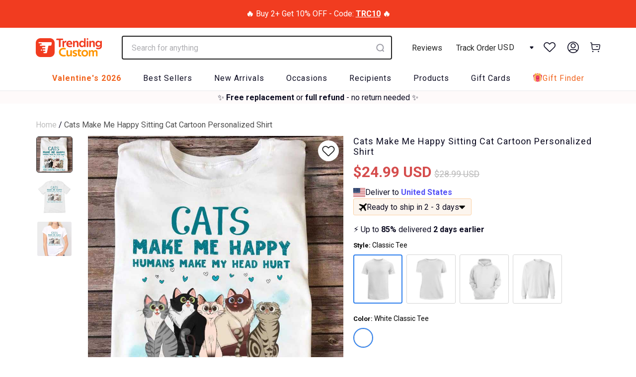

--- FILE ---
content_type: text/html; charset=utf-8
request_url: https://trendingcustom.com/products/catsmakemehappysittingcatcartoon-346123
body_size: 108986
content:


 <!DOCTYPE html>
<html lang="en"> <head> <meta name="facebook-domain-verification" content="b4lv6qchrddlkn878a4fe7n0lsmuqe" /> <meta name="google-site-verification" content="-WJZ51JmL3mP9FQyeB6I8UMbwLwVPZb4cFhXzmENT7o" /> <meta name="p:domain_verify" content="837b6ff8118a8ff5a6f458fe858597ef"/> <meta charset="utf-8"> <meta http-equiv="cleartype" content="on"> <meta name="robots" content="index,follow"> <meta name="google-site-verification" content="_MmiHBAcGjR2Q2bJam3PRwql6No6aZRl6i9apd_-OSw" /> <!-- Twitter Metas --> <meta name="twitter:card" content="summary_large_image"> <!-- Mobile Specific Metas --> <meta name="HandheldFriendly" content="True"> <meta name="MobileOptimized" content="320"> <meta name="viewport" content="width=device-width,initial-scale=1,maximum-scale=1,user-scalable=0"> <meta name="theme-color" content="#ffffff"> <meta name="google-site-verification" content="ojWa-LM2XLPbu-UT-ngCt8NsqmpZlgcq8bfQwFwMUSs" /> <title>
    Cats Make Me Happy Sitting Cat Cartoon Personalized Shirt - TrendingCustom</title> <link rel="preconnect dns-prefetch" href="https://fonts.shopifycdn.com" /> <link rel="preconnect dns-prefetch" href="https://cdn.shopify.com" /> <link rel="preconnect dns-prefetch" href="https://v.shopify.com" /> <link rel="preconnect dns-prefetch" href="https://cdn.shopifycloud.com" /> <link rel="preload" href="https://cdnjs.cloudflare.com/ajax/libs/fancybox/3.5.6/jquery.fancybox.css" as="style" onload="this.onload=null;this.rel='stylesheet'"> <script>
      window.TEMPLATE_HANDLE = 'product';</script> <link rel="preconnect dns-prefetch" href="https://productreviews.shopifycdn.com" /> <link href="//trendingcustom.com/cdn/shop/t/57/assets/styles.scss.css?v=108405078785839816971762931837" rel="stylesheet" type="text/css" media="all" /> <link href="//trendingcustom.com/cdn/shop/t/57/assets/bootstrap-grid.css?v=162557523736180625341684321073" rel="stylesheet" type="text/css" media="all" /> <link href="//trendingcustom.com/cdn/shop/t/57/assets/bootstrap-dropdown.scss.css?v=59055098510870184471684321060" rel="stylesheet" type="text/css" media="all" /> <link href="//trendingcustom.com/cdn/shop/t/57/assets/button.scss.css?v=84230025711669027801700284204" rel="stylesheet" type="text/css" media="all" /> <link href="//trendingcustom.com/cdn/shop/t/57/assets/form.scss.css?v=134712407325260061621690014864" rel="stylesheet" type="text/css" media="all" /> <link href="//trendingcustom.com/cdn/shop/t/57/assets/custom-searchanise.scss.css?v=83399744360610626601696233469" rel="stylesheet" type="text/css" media="all" /> <script src="//trendingcustom.com/cdn/shop/t/57/assets/jquery.min.js?v=9503732020592794151684321067"></script> <!-- TrustBox script --> <script type="text/javascript" src="//widget.trustpilot.com/bootstrap/v5/tp.widget.bootstrap.min.js" defer="defer"></script> <!-- End TrustBox script --> <script src="//trendingcustom.com/cdn/shop/t/57/assets/alpine.js?v=40727420686450543221735024713" defer="defer"></script> <script>
      window.lazySizesConfig = window.lazySizesConfig || {};

      lazySizesConfig.expand = 300;
      lazySizesConfig.loadHidden = false;

      /*! lazysizes - v4.1.4 */
      !function(a,b){var c=b(a,a.document);a.lazySizes=c,"object"==typeof module&&module.exports&&(module.exports=c)}(window,function(a,b){"use strict";if(b.getElementsByClassName){var c,d,e=b.documentElement,f=a.Date,g=a.HTMLPictureElement,h="addEventListener",i="getAttribute",j=a[h],k=a.setTimeout,l=a.requestAnimationFrame||k,m=a.requestIdleCallback,n=/^picture$/i,o=["load","error","lazyincluded","_lazyloaded"],p={},q=Array.prototype.forEach,r=function(a,b){return p[b]||(p[b]=new RegExp("(\\s|^)"+b+"(\\s|$)")),p[b].test(a[i]("class")||"")&&p[b]},s=function(a,b){r(a,b)||a.setAttribute("class",(a[i]("class")||"").trim()+" "+b)},t=function(a,b){var c;(c=r(a,b))&&a.setAttribute("class",(a[i]("class")||"").replace(c," "))},u=function(a,b,c){var d=c?h:"removeEventListener";c&&u(a,b),o.forEach(function(c){a[d](c,b)})},v=function(a,d,e,f,g){var h=b.createEvent("Event");return e||(e={}),e.instance=c,h.initEvent(d,!f,!g),h.detail=e,a.dispatchEvent(h),h},w=function(b,c){var e;!g&&(e=a.picturefill||d.pf)?(c&&c.src&&!b[i]("srcset")&&b.setAttribute("srcset",c.src),e({reevaluate:!0,elements:[b]})):c&&c.src&&(b.src=c.src)},x=function(a,b){return(getComputedStyle(a,null)||{})[b]},y=function(a,b,c){for(c=c||a.offsetWidth;c<d.minSize&&b&&!a._lazysizesWidth;)c=b.offsetWidth,b=b.parentNode;return c},z=function(){var a,c,d=[],e=[],f=d,g=function(){var b=f;for(f=d.length?e:d,a=!0,c=!1;b.length;)b.shift()();a=!1},h=function(d,e){a&&!e?d.apply(this,arguments):(f.push(d),c||(c=!0,(b.hidden?k:l)(g)))};return h._lsFlush=g,h}(),A=function(a,b){return b?function(){z(a)}:function(){var b=this,c=arguments;z(function(){a.apply(b,c)})}},B=function(a){var b,c=0,e=d.throttleDelay,g=d.ricTimeout,h=function(){b=!1,c=f.now(),a()},i=m&&g>49?function(){m(h,{timeout:g}),g!==d.ricTimeout&&(g=d.ricTimeout)}:A(function(){k(h)},!0);return function(a){var d;(a=a===!0)&&(g=33),b||(b=!0,d=e-(f.now()-c),0>d&&(d=0),a||9>d?i():k(i,d))}},C=function(a){var b,c,d=99,e=function(){b=null,a()},g=function(){var a=f.now()-c;d>a?k(g,d-a):(m||e)(e)};return function(){c=f.now(),b||(b=k(g,d))}};!function(){var b,c={lazyClass:"lazyload",loadedClass:"lazyloaded",loadingClass:"lazyloading",preloadClass:"lazypreload",errorClass:"lazyerror",autosizesClass:"lazyautosizes",srcAttr:"data-src",srcsetAttr:"data-srcset",sizesAttr:"data-sizes",minSize:40,customMedia:{},init:!0,expFactor:1.5,hFac:.8,loadMode:2,loadHidden:!0,ricTimeout:0,throttleDelay:125};d=a.lazySizesConfig||a.lazysizesConfig||{};for(b in c)b in d||(d[b]=c[b]);a.lazySizesConfig=d,k(function(){d.init&&F()})}();var D=function(){var g,l,m,o,p,y,D,F,G,H,I,J,K,L,M=/^img$/i,N=/^iframe$/i,O="onscroll"in a&&!/(gle|ing)bot/.test(navigator.userAgent),P=0,Q=0,R=0,S=-1,T=function(a){R--,a&&a.target&&u(a.target,T),(!a||0>R||!a.target)&&(R=0)},U=function(a,c){var d,f=a,g="hidden"==x(b.body,"visibility")||"hidden"!=x(a.parentNode,"visibility")&&"hidden"!=x(a,"visibility");for(F-=c,I+=c,G-=c,H+=c;g&&(f=f.offsetParent)&&f!=b.body&&f!=e;)g=(x(f,"opacity")||1)>0,g&&"visible"!=x(f,"overflow")&&(d=f.getBoundingClientRect(),g=H>d.left&&G<d.right&&I>d.top-1&&F<d.bottom+1);return g},V=function(){var a,f,h,j,k,m,n,p,q,r=c.elements;if((o=d.loadMode)&&8>R&&(a=r.length)){f=0,S++,null==K&&("expand"in d||(d.expand=e.clientHeight>500&&e.clientWidth>500?500:370),J=d.expand,K=J*d.expFactor),K>Q&&1>R&&S>2&&o>2&&!b.hidden?(Q=K,S=0):Q=o>1&&S>1&&6>R?J:P;for(;a>f;f++)if(r[f]&&!r[f]._lazyRace)if(O)if((p=r[f][i]("data-expand"))&&(m=1*p)||(m=Q),q!==m&&(y=innerWidth+m*L,D=innerHeight+m,n=-1*m,q=m),h=r[f].getBoundingClientRect(),(I=h.bottom)>=n&&(F=h.top)<=D&&(H=h.right)>=n*L&&(G=h.left)<=y&&(I||H||G||F)&&(d.loadHidden||"hidden"!=x(r[f],"visibility"))&&(l&&3>R&&!p&&(3>o||4>S)||U(r[f],m))){if(ba(r[f]),k=!0,R>9)break}else!k&&l&&!j&&4>R&&4>S&&o>2&&(g[0]||d.preloadAfterLoad)&&(g[0]||!p&&(I||H||G||F||"auto"!=r[f][i](d.sizesAttr)))&&(j=g[0]||r[f]);else ba(r[f]);j&&!k&&ba(j)}},W=B(V),X=function(a){s(a.target,d.loadedClass),t(a.target,d.loadingClass),u(a.target,Z),v(a.target,"lazyloaded")},Y=A(X),Z=function(a){Y({target:a.target})},$=function(a,b){try{a.contentWindow.location.replace(b)}catch(c){a.src=b}},_=function(a){var b,c=a[i](d.srcsetAttr);(b=d.customMedia[a[i]("data-media")||a[i]("media")])&&a.setAttribute("media",b),c&&a.setAttribute("srcset",c)},aa=A(function(a,b,c,e,f){var g,h,j,l,o,p;(o=v(a,"lazybeforeunveil",b)).defaultPrevented||(e&&(c?s(a,d.autosizesClass):a.setAttribute("sizes",e)),h=a[i](d.srcsetAttr),g=a[i](d.srcAttr),f&&(j=a.parentNode,l=j&&n.test(j.nodeName||"")),p=b.firesLoad||"src"in a&&(h||g||l),o={target:a},p&&(u(a,T,!0),clearTimeout(m),m=k(T,2500),s(a,d.loadingClass),u(a,Z,!0)),l&&q.call(j.getElementsByTagName("source"),_),h?a.setAttribute("srcset",h):g&&!l&&(N.test(a.nodeName)?$(a,g):a.src=g),f&&(h||l)&&w(a,{src:g})),a._lazyRace&&delete a._lazyRace,t(a,d.lazyClass),z(function(){(!p||a.complete&&a.naturalWidth>1)&&(p?T(o):R--,X(o))},!0)}),ba=function(a){var b,c=M.test(a.nodeName),e=c&&(a[i](d.sizesAttr)||a[i]("sizes")),f="auto"==e;(!f&&l||!c||!a[i]("src")&&!a.srcset||a.complete||r(a,d.errorClass)||!r(a,d.lazyClass))&&(b=v(a,"lazyunveilread").detail,f&&E.updateElem(a,!0,a.offsetWidth),a._lazyRace=!0,R++,aa(a,b,f,e,c))},ca=function(){if(!l){if(f.now()-p<999)return void k(ca,999);var a=C(function(){d.loadMode=3,W()});l=!0,d.loadMode=3,W(),j("scroll",function(){3==d.loadMode&&(d.loadMode=2),a()},!0)}};return{_:function(){p=f.now(),c.elements=b.getElementsByClassName(d.lazyClass),g=b.getElementsByClassName(d.lazyClass+" "+d.preloadClass),L=d.hFac,j("scroll",W,!0),j("resize",W,!0),a.MutationObserver?new MutationObserver(W).observe(e,{childList:!0,subtree:!0,attributes:!0}):(e[h]("DOMNodeInserted",W,!0),e[h]("DOMAttrModified",W,!0),setInterval(W,999)),j("hashchange",W,!0),["focus","mouseover","click","load","transitionend","animationend","webkitAnimationEnd"].forEach(function(a){b[h](a,W,!0)}),/d$|^c/.test(b.readyState)?ca():(j("load",ca),b[h]("DOMContentLoaded",W),k(ca,2e4)),c.elements.length?(V(),z._lsFlush()):W()},checkElems:W,unveil:ba}}(),E=function(){var a,c=A(function(a,b,c,d){var e,f,g;if(a._lazysizesWidth=d,d+="px",a.setAttribute("sizes",d),n.test(b.nodeName||""))for(e=b.getElementsByTagName("source"),f=0,g=e.length;g>f;f++)e[f].setAttribute("sizes",d);c.detail.dataAttr||w(a,c.detail)}),e=function(a,b,d){var e,f=a.parentNode;f&&(d=y(a,f,d),e=v(a,"lazybeforesizes",{width:d,dataAttr:!!b}),e.defaultPrevented||(d=e.detail.width,d&&d!==a._lazysizesWidth&&c(a,f,e,d)))},f=function(){var b,c=a.length;if(c)for(b=0;c>b;b++)e(a[b])},g=C(f);return{_:function(){a=b.getElementsByClassName(d.autosizesClass),j("resize",g)},checkElems:g,updateElem:e}}(),F=function(){F.i||(F.i=!0,E._(),D._())};return c={cfg:d,autoSizer:E,loader:D,init:F,uP:w,aC:s,rC:t,hC:r,fire:v,gW:y,rAF:z}}});

      /*! lazysizes - v4.1.4 */
      !function(a,b){var c=function(){b(a.lazySizes),a.removeEventListener("lazyunveilread",c,!0)};b=b.bind(null,a,a.document),"object"==typeof module&&module.exports?b(require("lazysizes")):a.lazySizes?c():a.addEventListener("lazyunveilread",c,!0)}(window,function(a,b,c){"use strict";function d(){this.ratioElems=b.getElementsByClassName("lazyaspectratio"),this._setupEvents(),this.processImages()}if(a.addEventListener){var e,f,g,h=Array.prototype.forEach,i=/^picture$/i,j="data-aspectratio",k="img["+j+"]",l=function(b){return a.matchMedia?(l=function(a){return!a||(matchMedia(a)||{}).matches})(b):a.Modernizr&&Modernizr.mq?!b||Modernizr.mq(b):!b},m=c.aC,n=c.rC,o=c.cfg;d.prototype={_setupEvents:function(){var a=this,c=function(b){b.naturalWidth<36?a.addAspectRatio(b,!0):a.removeAspectRatio(b,!0)},d=function(){a.processImages()};b.addEventListener("load",function(a){a.target.getAttribute&&a.target.getAttribute(j)&&c(a.target)},!0),addEventListener("resize",function(){var b,d=function(){h.call(a.ratioElems,c)};return function(){clearTimeout(b),b=setTimeout(d,99)}}()),b.addEventListener("DOMContentLoaded",d),addEventListener("load",d)},processImages:function(a){var c,d;a||(a=b),c="length"in a&&!a.nodeName?a:a.querySelectorAll(k);for(d=0;d<c.length;d++)c[d].naturalWidth>36?this.removeAspectRatio(c[d]):this.addAspectRatio(c[d])},getSelectedRatio:function(a){var b,c,d,e,f,g=a.parentNode;if(g&&i.test(g.nodeName||""))for(d=g.getElementsByTagName("source"),b=0,c=d.length;c>b;b++)if(e=d[b].getAttribute("data-media")||d[b].getAttribute("media"),o.customMedia[e]&&(e=o.customMedia[e]),l(e)){f=d[b].getAttribute(j);break}return f||a.getAttribute(j)||""},parseRatio:function(){var a=/^\s*([+\d\.]+)(\s*[\/x]\s*([+\d\.]+))?\s*$/,b={};return function(c){var d;return!b[c]&&(d=c.match(a))&&(d[3]?b[c]=d[1]/d[3]:b[c]=1*d[1]),b[c]}}(),addAspectRatio:function(b,c){var d,e=b.offsetWidth,f=b.offsetHeight;return c||m(b,"lazyaspectratio"),36>e&&0>=f?void((e||f&&a.console)&&console.log("Define width or height of image, so we can calculate the other dimension")):(d=this.getSelectedRatio(b),d=this.parseRatio(d),void(d&&(e?b.style.height=e/d+"px":b.style.width=f*d+"px")))},removeAspectRatio:function(a){n(a,"lazyaspectratio"),a.style.height="",a.style.width="",a.removeAttribute(j)}},f=function(){g=a.jQuery||a.Zepto||a.shoestring||a.$,g&&g.fn&&!g.fn.imageRatio&&g.fn.filter&&g.fn.add&&g.fn.find?g.fn.imageRatio=function(){return e.processImages(this.find(k).add(this.filter(k))),this}:g=!1},f(),setTimeout(f),e=new d,a.imageRatio=e,"object"==typeof module&&module.exports?module.exports=e:"function"==typeof define&&define.amd&&define(e)}});

      /*! lazysizes - v4.1.5 */
      !function(a,b){var c=function(){b(a.lazySizes),a.removeEventListener("lazyunveilread",c,!0)};b=b.bind(null,a,a.document),"object"==typeof module&&module.exports?b(require("lazysizes")):a.lazySizes?c():a.addEventListener("lazyunveilread",c,!0)}(window,function(a,b,c){"use strict";if(a.addEventListener){var d=/\s+/g,e=/\s*\|\s+|\s+\|\s*/g,f=/^(.+?)(?:\s+\[\s*(.+?)\s*\])(?:\s+\[\s*(.+?)\s*\])?$/,g=/^\s*\(*\s*type\s*:\s*(.+?)\s*\)*\s*$/,h=/\(|\)|'/,i={contain:1,cover:1},j=function(a){var b=c.gW(a,a.parentNode);return(!a._lazysizesWidth||b>a._lazysizesWidth)&&(a._lazysizesWidth=b),a._lazysizesWidth},k=function(a){var b;return b=(getComputedStyle(a)||{getPropertyValue:function(){}}).getPropertyValue("background-size"),!i[b]&&i[a.style.backgroundSize]&&(b=a.style.backgroundSize),b},l=function(a,b){if(b){var c=b.match(g);c&&c[1]?a.setAttribute("type",c[1]):a.setAttribute("media",lazySizesConfig.customMedia[b]||b)}},m=function(a,c,g){var h=b.createElement("picture"),i=c.getAttribute(lazySizesConfig.sizesAttr),j=c.getAttribute("data-ratio"),k=c.getAttribute("data-optimumx");c._lazybgset&&c._lazybgset.parentNode==c&&c.removeChild(c._lazybgset),Object.defineProperty(g,"_lazybgset",{value:c,writable:!0}),Object.defineProperty(c,"_lazybgset",{value:h,writable:!0}),a=a.replace(d," ").split(e),h.style.display="none",g.className=lazySizesConfig.lazyClass,1!=a.length||i||(i="auto"),a.forEach(function(a){var c,d=b.createElement("source");i&&"auto"!=i&&d.setAttribute("sizes",i),(c=a.match(f))?(d.setAttribute(lazySizesConfig.srcsetAttr,c[1]),l(d,c[2]),l(d,c[3])):d.setAttribute(lazySizesConfig.srcsetAttr,a),h.appendChild(d)}),i&&(g.setAttribute(lazySizesConfig.sizesAttr,i),c.removeAttribute(lazySizesConfig.sizesAttr),c.removeAttribute("sizes")),k&&g.setAttribute("data-optimumx",k),j&&g.setAttribute("data-ratio",j),h.appendChild(g),c.appendChild(h)},n=function(a){if(a.target._lazybgset){var b=a.target,d=b._lazybgset,e=b.currentSrc||b.src;if(e){var f=c.fire(d,"bgsetproxy",{src:e,useSrc:h.test(e)?JSON.stringify(e):e});f.defaultPrevented||(d.style.backgroundImage="url("+f.detail.useSrc+")")}b._lazybgsetLoading&&(c.fire(d,"_lazyloaded",{},!1,!0),delete b._lazybgsetLoading)}};addEventListener("lazybeforeunveil",function(a){var d,e,f;!a.defaultPrevented&&(d=a.target.getAttribute("data-bgset"))&&(f=a.target,e=b.createElement("img"),e.alt="",e._lazybgsetLoading=!0,a.detail.firesLoad=!0,m(d,f,e),setTimeout(function(){c.loader.unveil(e),c.rAF(function(){c.fire(e,"_lazyloaded",{},!0,!0),e.complete&&n({target:e})})}))}),b.addEventListener("load",n,!0),a.addEventListener("lazybeforesizes",function(a){if(a.detail.instance==c&&a.target._lazybgset&&a.detail.dataAttr){var b=a.target._lazybgset,d=k(b);i[d]&&(a.target._lazysizesParentFit=d,c.rAF(function(){a.target.setAttribute("data-parent-fit",d),a.target._lazysizesParentFit&&delete a.target._lazysizesParentFit}))}},!0),b.documentElement.addEventListener("lazybeforesizes",function(a){!a.defaultPrevented&&a.target._lazybgset&&a.detail.instance==c&&(a.detail.width=j(a.target._lazybgset))})}});</script> <meta name="description" content="It’s not easy to satisfy everyone when it comes to apparel, especially when choosing one as a gift - unless you opt for our personalized apparel. A personalized shirt is a perfect gift for all occasions and makes your loved one feel even more special.  Product details: 100% cotton (99% for ash/grey colors, 50% for hood" /> <link rel="shortcut icon" type="image/x-icon" href="//trendingcustom.com/cdn/shop/files/favicon_180x180.png?v=1649814488"> <link rel="apple-touch-icon" href="//trendingcustom.com/cdn/shop/files/favicon_180x180.png?v=1649814488"/> <link rel="apple-touch-icon" sizes="57x57" href="//trendingcustom.com/cdn/shop/files/favicon_57x57.png?v=1649814488"/> <link rel="apple-touch-icon" sizes="60x60" href="//trendingcustom.com/cdn/shop/files/favicon_60x60.png?v=1649814488"/> <link rel="apple-touch-icon" sizes="72x72" href="//trendingcustom.com/cdn/shop/files/favicon_72x72.png?v=1649814488"/> <link rel="apple-touch-icon" sizes="76x76" href="//trendingcustom.com/cdn/shop/files/favicon_76x76.png?v=1649814488"/> <link rel="apple-touch-icon" sizes="114x114" href="//trendingcustom.com/cdn/shop/files/favicon_114x114.png?v=1649814488"/> <link rel="apple-touch-icon" sizes="180x180" href="//trendingcustom.com/cdn/shop/files/favicon_180x180.png?v=1649814488"/> <link rel="apple-touch-icon" sizes="228x228" href="//trendingcustom.com/cdn/shop/files/favicon_228x228.png?v=1649814488"/> <link rel="canonical" href="https://trendingcustom.com/products/catsmakemehappysittingcatcartoon-346123" /> <script>window.performance && window.performance.mark && window.performance.mark('shopify.content_for_header.start');</script><meta id="shopify-digital-wallet" name="shopify-digital-wallet" content="/63808110834/digital_wallets/dialog">
<meta name="shopify-checkout-api-token" content="1cd430ae1364a7ca7be128fe2a99c252">
<meta id="in-context-paypal-metadata" data-shop-id="63808110834" data-venmo-supported="false" data-environment="production" data-locale="en_US" data-paypal-v4="true" data-currency="USD">
<link rel="alternate" hreflang="x-default" href="https://trendingcustom.com/products/catsmakemehappysittingcatcartoon-346123">
<link rel="alternate" hreflang="en-CA" href="https://trendingcustom.com/en-ca/products/catsmakemehappysittingcatcartoon-346123">
<link rel="alternate" hreflang="en-AU" href="https://trendingcustom.com/en-au/products/catsmakemehappysittingcatcartoon-346123">
<link rel="alternate" hreflang="en-GB" href="https://trendingcustom.com/en-gb/products/catsmakemehappysittingcatcartoon-346123">
<link rel="alternate" hreflang="en-US" href="https://trendingcustom.com/products/catsmakemehappysittingcatcartoon-346123">
<link rel="alternate" type="application/json+oembed" href="https://trendingcustom.com/products/catsmakemehappysittingcatcartoon-346123.oembed">
<script async="async" src="/checkouts/internal/preloads.js?locale=en-US"></script>
<link rel="preconnect" href="https://shop.app" crossorigin="anonymous">
<script async="async" src="https://shop.app/checkouts/internal/preloads.js?locale=en-US&shop_id=63808110834" crossorigin="anonymous"></script>
<script id="apple-pay-shop-capabilities" type="application/json">{"shopId":63808110834,"countryCode":"US","currencyCode":"USD","merchantCapabilities":["supports3DS"],"merchantId":"gid:\/\/shopify\/Shop\/63808110834","merchantName":"TrendingCustom","requiredBillingContactFields":["postalAddress","email","phone"],"requiredShippingContactFields":["postalAddress","email","phone"],"shippingType":"shipping","supportedNetworks":["visa","masterCard","amex","discover","elo","jcb"],"total":{"type":"pending","label":"TrendingCustom","amount":"1.00"},"shopifyPaymentsEnabled":true,"supportsSubscriptions":true}</script>
<script id="shopify-features" type="application/json">{"accessToken":"1cd430ae1364a7ca7be128fe2a99c252","betas":["rich-media-storefront-analytics"],"domain":"trendingcustom.com","predictiveSearch":true,"shopId":63808110834,"locale":"en"}</script>
<script>var Shopify = Shopify || {};
Shopify.shop = "dreamgifters.myshopify.com";
Shopify.locale = "en";
Shopify.currency = {"active":"USD","rate":"1.0"};
Shopify.country = "US";
Shopify.theme = {"name":"TrendingCustom Upsell 170523","id":136496677106,"schema_name":"Turbo","schema_version":"4.1.2","theme_store_id":null,"role":"main"};
Shopify.theme.handle = "null";
Shopify.theme.style = {"id":null,"handle":null};
Shopify.cdnHost = "trendingcustom.com/cdn";
Shopify.routes = Shopify.routes || {};
Shopify.routes.root = "/";</script>
<script type="module">!function(o){(o.Shopify=o.Shopify||{}).modules=!0}(window);</script>
<script>!function(o){function n(){var o=[];function n(){o.push(Array.prototype.slice.apply(arguments))}return n.q=o,n}var t=o.Shopify=o.Shopify||{};t.loadFeatures=n(),t.autoloadFeatures=n()}(window);</script>
<script>
  window.ShopifyPay = window.ShopifyPay || {};
  window.ShopifyPay.apiHost = "shop.app\/pay";
  window.ShopifyPay.redirectState = null;
</script>
<script id="shop-js-analytics" type="application/json">{"pageType":"product"}</script>
<script defer="defer" async type="module" src="//trendingcustom.com/cdn/shopifycloud/shop-js/modules/v2/client.init-shop-cart-sync_IZsNAliE.en.esm.js"></script>
<script defer="defer" async type="module" src="//trendingcustom.com/cdn/shopifycloud/shop-js/modules/v2/chunk.common_0OUaOowp.esm.js"></script>
<script type="module">
  await import("//trendingcustom.com/cdn/shopifycloud/shop-js/modules/v2/client.init-shop-cart-sync_IZsNAliE.en.esm.js");
await import("//trendingcustom.com/cdn/shopifycloud/shop-js/modules/v2/chunk.common_0OUaOowp.esm.js");

  window.Shopify.SignInWithShop?.initShopCartSync?.({"fedCMEnabled":true,"windoidEnabled":true});

</script>
<script>
  window.Shopify = window.Shopify || {};
  if (!window.Shopify.featureAssets) window.Shopify.featureAssets = {};
  window.Shopify.featureAssets['shop-js'] = {"shop-cart-sync":["modules/v2/client.shop-cart-sync_DLOhI_0X.en.esm.js","modules/v2/chunk.common_0OUaOowp.esm.js"],"init-fed-cm":["modules/v2/client.init-fed-cm_C6YtU0w6.en.esm.js","modules/v2/chunk.common_0OUaOowp.esm.js"],"shop-button":["modules/v2/client.shop-button_BCMx7GTG.en.esm.js","modules/v2/chunk.common_0OUaOowp.esm.js"],"shop-cash-offers":["modules/v2/client.shop-cash-offers_BT26qb5j.en.esm.js","modules/v2/chunk.common_0OUaOowp.esm.js","modules/v2/chunk.modal_CGo_dVj3.esm.js"],"init-windoid":["modules/v2/client.init-windoid_B9PkRMql.en.esm.js","modules/v2/chunk.common_0OUaOowp.esm.js"],"init-shop-email-lookup-coordinator":["modules/v2/client.init-shop-email-lookup-coordinator_DZkqjsbU.en.esm.js","modules/v2/chunk.common_0OUaOowp.esm.js"],"shop-toast-manager":["modules/v2/client.shop-toast-manager_Di2EnuM7.en.esm.js","modules/v2/chunk.common_0OUaOowp.esm.js"],"shop-login-button":["modules/v2/client.shop-login-button_BtqW_SIO.en.esm.js","modules/v2/chunk.common_0OUaOowp.esm.js","modules/v2/chunk.modal_CGo_dVj3.esm.js"],"avatar":["modules/v2/client.avatar_BTnouDA3.en.esm.js"],"pay-button":["modules/v2/client.pay-button_CWa-C9R1.en.esm.js","modules/v2/chunk.common_0OUaOowp.esm.js"],"init-shop-cart-sync":["modules/v2/client.init-shop-cart-sync_IZsNAliE.en.esm.js","modules/v2/chunk.common_0OUaOowp.esm.js"],"init-customer-accounts":["modules/v2/client.init-customer-accounts_DenGwJTU.en.esm.js","modules/v2/client.shop-login-button_BtqW_SIO.en.esm.js","modules/v2/chunk.common_0OUaOowp.esm.js","modules/v2/chunk.modal_CGo_dVj3.esm.js"],"init-shop-for-new-customer-accounts":["modules/v2/client.init-shop-for-new-customer-accounts_JdHXxpS9.en.esm.js","modules/v2/client.shop-login-button_BtqW_SIO.en.esm.js","modules/v2/chunk.common_0OUaOowp.esm.js","modules/v2/chunk.modal_CGo_dVj3.esm.js"],"init-customer-accounts-sign-up":["modules/v2/client.init-customer-accounts-sign-up_D6__K_p8.en.esm.js","modules/v2/client.shop-login-button_BtqW_SIO.en.esm.js","modules/v2/chunk.common_0OUaOowp.esm.js","modules/v2/chunk.modal_CGo_dVj3.esm.js"],"checkout-modal":["modules/v2/client.checkout-modal_C_ZQDY6s.en.esm.js","modules/v2/chunk.common_0OUaOowp.esm.js","modules/v2/chunk.modal_CGo_dVj3.esm.js"],"shop-follow-button":["modules/v2/client.shop-follow-button_XetIsj8l.en.esm.js","modules/v2/chunk.common_0OUaOowp.esm.js","modules/v2/chunk.modal_CGo_dVj3.esm.js"],"lead-capture":["modules/v2/client.lead-capture_DvA72MRN.en.esm.js","modules/v2/chunk.common_0OUaOowp.esm.js","modules/v2/chunk.modal_CGo_dVj3.esm.js"],"shop-login":["modules/v2/client.shop-login_ClXNxyh6.en.esm.js","modules/v2/chunk.common_0OUaOowp.esm.js","modules/v2/chunk.modal_CGo_dVj3.esm.js"],"payment-terms":["modules/v2/client.payment-terms_CNlwjfZz.en.esm.js","modules/v2/chunk.common_0OUaOowp.esm.js","modules/v2/chunk.modal_CGo_dVj3.esm.js"]};
</script>
<script>(function() {
  var isLoaded = false;
  function asyncLoad() {
    if (isLoaded) return;
    isLoaded = true;
    var urls = ["https:\/\/loox.io\/widget\/VJ-0ylKMNh\/loox.1650036941426.js?shop=dreamgifters.myshopify.com","https:\/\/assets.smartwishlist.webmarked.net\/static\/v6\/smartwishlist.js?shop=dreamgifters.myshopify.com","https:\/\/reconvert-cdn.com\/assets\/js\/store_reconvert_node.js?v=2\u0026scid=Zjk1OTk1ZDViZjVlZWU5N2ViOGNmZGU2YzgyNzYwN2UuZThlOTI5ODgwMGIzYTAwNzU4NWZkNzk0MjY5MDZkZGU=\u0026shop=dreamgifters.myshopify.com","https:\/\/cdn2.recomaticapp.com\/assets\/recomatic2-2-063abcd3484bd44647516b2fbc04d61d093e4d399cd4d8c1c7b1a611231b9a80.js?shop=dreamgifters.myshopify.com","https:\/\/d18eg7dreypte5.cloudfront.net\/browse-abandonment\/smsbump_timer.js?shop=dreamgifters.myshopify.com","https:\/\/searchanise-ef84.kxcdn.com\/widgets\/shopify\/init.js?a=4G6Z5P6y9Y\u0026shop=dreamgifters.myshopify.com"];
    for (var i = 0; i <urls.length; i++) {
      var s = document.createElement('script');
      s.type = 'text/javascript';
      s.async = true;
      s.src = urls[i];
      var x = document.getElementsByTagName('script')[0];
      x.parentNode.insertBefore(s, x);
    }
  };
  if(window.attachEvent) {
    window.attachEvent('onload', asyncLoad);
  } else {
    window.addEventListener('load', asyncLoad, false);
  }
})();</script>
<script id="__st">var __st={"a":63808110834,"offset":-28800,"reqid":"bcc7325c-01c1-41e6-8fbd-52173812b76e-1768549956","pageurl":"trendingcustom.com\/products\/catsmakemehappysittingcatcartoon-346123","u":"c41789fe6782","p":"product","rtyp":"product","rid":7626148905202};</script>
<script>window.ShopifyPaypalV4VisibilityTracking = true;</script>
<script id="form-persister">!function(){'use strict';const t='contact',e='new_comment',n=[[t,t],['blogs',e],['comments',e],[t,'customer']],o='password',r='form_key',c=['recaptcha-v3-token','g-recaptcha-response','h-captcha-response',o],s=()=>{try{return window.sessionStorage}catch{return}},i='__shopify_v',u=t=>t.elements[r],a=function(){const t=[...n].map((([t,e])=>`form[action*='/${t}']:not([data-nocaptcha='true']) input[name='form_type'][value='${e}']`)).join(',');var e;return e=t,()=>e?[...document.querySelectorAll(e)].map((t=>t.form)):[]}();function m(t){const e=u(t);a().includes(t)&&(!e||!e.value)&&function(t){try{if(!s())return;!function(t){const e=s();if(!e)return;const n=u(t);if(!n)return;const o=n.value;o&&e.removeItem(o)}(t);const e=Array.from(Array(32),(()=>Math.random().toString(36)[2])).join('');!function(t,e){u(t)||t.append(Object.assign(document.createElement('input'),{type:'hidden',name:r})),t.elements[r].value=e}(t,e),function(t,e){const n=s();if(!n)return;const r=[...t.querySelectorAll(`input[type='${o}']`)].map((({name:t})=>t)),u=[...c,...r],a={};for(const[o,c]of new FormData(t).entries())u.includes(o)||(a[o]=c);n.setItem(e,JSON.stringify({[i]:1,action:t.action,data:a}))}(t,e)}catch(e){console.error('failed to persist form',e)}}(t)}const f=t=>{if('true'===t.dataset.persistBound)return;const e=function(t,e){const n=function(t){return'function'==typeof t.submit?t.submit:HTMLFormElement.prototype.submit}(t).bind(t);return function(){let t;return()=>{t||(t=!0,(()=>{try{e(),n()}catch(t){(t=>{console.error('form submit failed',t)})(t)}})(),setTimeout((()=>t=!1),250))}}()}(t,(()=>{m(t)}));!function(t,e){if('function'==typeof t.submit&&'function'==typeof e)try{t.submit=e}catch{}}(t,e),t.addEventListener('submit',(t=>{t.preventDefault(),e()})),t.dataset.persistBound='true'};!function(){function t(t){const e=(t=>{const e=t.target;return e instanceof HTMLFormElement?e:e&&e.form})(t);e&&m(e)}document.addEventListener('submit',t),document.addEventListener('DOMContentLoaded',(()=>{const e=a();for(const t of e)f(t);var n;n=document.body,new window.MutationObserver((t=>{for(const e of t)if('childList'===e.type&&e.addedNodes.length)for(const t of e.addedNodes)1===t.nodeType&&'FORM'===t.tagName&&a().includes(t)&&f(t)})).observe(n,{childList:!0,subtree:!0,attributes:!1}),document.removeEventListener('submit',t)}))}()}();</script>
<script integrity="sha256-4kQ18oKyAcykRKYeNunJcIwy7WH5gtpwJnB7kiuLZ1E=" data-source-attribution="shopify.loadfeatures" defer="defer" src="//trendingcustom.com/cdn/shopifycloud/storefront/assets/storefront/load_feature-a0a9edcb.js" crossorigin="anonymous"></script>
<script crossorigin="anonymous" defer="defer" src="//trendingcustom.com/cdn/shopifycloud/storefront/assets/shopify_pay/storefront-65b4c6d7.js?v=20250812"></script>
<script data-source-attribution="shopify.dynamic_checkout.dynamic.init">var Shopify=Shopify||{};Shopify.PaymentButton=Shopify.PaymentButton||{isStorefrontPortableWallets:!0,init:function(){window.Shopify.PaymentButton.init=function(){};var t=document.createElement("script");t.src="https://trendingcustom.com/cdn/shopifycloud/portable-wallets/latest/portable-wallets.en.js",t.type="module",document.head.appendChild(t)}};
</script>
<script data-source-attribution="shopify.dynamic_checkout.buyer_consent">
  function portableWalletsHideBuyerConsent(e){var t=document.getElementById("shopify-buyer-consent"),n=document.getElementById("shopify-subscription-policy-button");t&&n&&(t.classList.add("hidden"),t.setAttribute("aria-hidden","true"),n.removeEventListener("click",e))}function portableWalletsShowBuyerConsent(e){var t=document.getElementById("shopify-buyer-consent"),n=document.getElementById("shopify-subscription-policy-button");t&&n&&(t.classList.remove("hidden"),t.removeAttribute("aria-hidden"),n.addEventListener("click",e))}window.Shopify?.PaymentButton&&(window.Shopify.PaymentButton.hideBuyerConsent=portableWalletsHideBuyerConsent,window.Shopify.PaymentButton.showBuyerConsent=portableWalletsShowBuyerConsent);
</script>
<script data-source-attribution="shopify.dynamic_checkout.cart.bootstrap">document.addEventListener("DOMContentLoaded",(function(){function t(){return document.querySelector("shopify-accelerated-checkout-cart, shopify-accelerated-checkout")}if(t())Shopify.PaymentButton.init();else{new MutationObserver((function(e,n){t()&&(Shopify.PaymentButton.init(),n.disconnect())})).observe(document.body,{childList:!0,subtree:!0})}}));
</script>
<link id="shopify-accelerated-checkout-styles" rel="stylesheet" media="screen" href="https://trendingcustom.com/cdn/shopifycloud/portable-wallets/latest/accelerated-checkout-backwards-compat.css" crossorigin="anonymous">
<style id="shopify-accelerated-checkout-cart">
        #shopify-buyer-consent {
  margin-top: 1em;
  display: inline-block;
  width: 100%;
}

#shopify-buyer-consent.hidden {
  display: none;
}

#shopify-subscription-policy-button {
  background: none;
  border: none;
  padding: 0;
  text-decoration: underline;
  font-size: inherit;
  cursor: pointer;
}

#shopify-subscription-policy-button::before {
  box-shadow: none;
}

      </style>

<script>window.performance && window.performance.mark && window.performance.mark('shopify.content_for_header.end');</script>


    
    

    
<script>window.__pagefly_analytics_settings__ = {"acceptTracking":true};</script> <!-- Google Ads Remarketing Tag By FeedArmy Version 2.11 START --> <!-- FeedArmy tutorial found at https://feedarmy.com/kb/adding-google-adwords-remarketing-tag-to-shopify/ --> <!-- CODE SETTINGS START --> <!-- CODE SETTINGS START --> <!-- Please add your Google Ads Audience Source Tag ID --> <!-- Please add your alpha2 code, you can find it here: https://help.shopify.com/en/api/custom-storefronts/storefront-api/reference/enum/countrycode --> <!-- if you have prices such as 1,000.00 set below to true, if you have prices such as 1.000,00 set below to false --> <!-- set your product id values are default, product_id, parent_id, sku--> <!-- CODE SETTINGS END --> <!-- CODE SETTINGS END --> <!-- ------------------------------------ --> <!-- DO NOT EDIT ANYTHING BELOW THIS LINE --> <!-- Global site tag (gtag.js) - Ads. --> <script async src="https://www.googletagmanager.com/gtag/js?id=AW-635114503"></script> <script>
      window.dataLayer = window.dataLayer || [];
      function gtag(){dataLayer.push(arguments);}
      gtag('js', new Date());
      gtag('config', 'AW-635114503');</script> <!-- Global site tag (gtag.js) - Ads. --> <script>
      gtag('event', 'view_item', {
           'send_to': 'AW-635114503',
           'value': 24.99,
           
           'items': [{
           
           'id': 'shopify_US_7626148905202_42953013690610',
           
            'product_id': 7626148905202,
           'google_business_vertical': 'retail'
           }]
           
           });</script> <!-- Google Ads Remarketing Tag By FeedArmy Version 2.11 END --> <script async type='text/javascript' src='https://cdn2.recomaticapp.com/assets/recomatic2-2-063abcd3484bd44647516b2fbc04d61d093e4d399cd4d8c1c7b1a611231b9a80.js'></script>



	<script>var loox_global_hash = '1768549112257';</script><style>.loox-reviews-default { max-width: 1200px; margin: 0 auto; }.loox-rating .loox-icon { color:#EBBF20; }
:root { --lxs-rating-icon-color: #EBBF20; }</style> <!-- Google Tag Manager -->
<script>(function(w,d,s,l,i){w[l]=w[l]||[];w[l].push({'gtm.start':
new Date().getTime(),event:'gtm.js'});var f=d.getElementsByTagName(s)[0],
j=d.createElement(s),dl=l!='dataLayer'?'&l='+l:'';j.async=true;j.src=
'https://www.googletagmanager.com/gtm.js?id='+i+dl;f.parentNode.insertBefore(j,f);
})(window,document,'script','dataLayer','GTM-P6MZTBW');</script>
<!-- End Google Tag Manager -->
    
<!-- Hotjar Tracking Code for https://trendingcustom.com/ -->
<script>
    (function(h,o,t,j,a,r){
        h.hj=h.hj||function(){(h.hj.q=h.hj.q||[]).push(arguments)};
        h._hjSettings={hjid:2008795,hjsv:6};
        a=o.getElementsByTagName('head')[0];
        r=o.createElement('script');r.async=1;
        r.src=t+h._hjSettings.hjid+j+h._hjSettings.hjsv;
        a.appendChild(r);
    })(window,document,'https://static.hotjar.com/c/hotjar-','.js?sv=');
</script> 

<!-- Clarity Tracking Code -->
<script type="text/javascript">
    (function(c,l,a,r,i,t,y){
        c[a]=c[a]||function(){(c[a].q=c[a].q||[]).push(arguments)};
        t=l.createElement(r);t.async=1;t.src="https://www.clarity.ms/tag/"+i;
        y=l.getElementsByTagName(r)[0];y.parentNode.insertBefore(t,y);
    })(window, document, "clarity", "script", "pq2hupo2es");
</script>

<!-- Twitter conversion tracking base code -->
<script>
!function(e,t,n,s,u,a){e.twq||(s=e.twq=function(){s.exe?s.exe.apply(s,arguments):s.queue.push(arguments);
},s.version='1.1',s.queue=[],u=t.createElement(n),u.async=!0,u.src='https://static.ads-twitter.com/uwt.js',
a=t.getElementsByTagName(n)[0],a.parentNode.insertBefore(u,a))}(window,document,'script');
twq('config','oc7y7');
</script>
<!-- End Twitter conversion tracking base code -->  


 


<script type="text/javascript">
 var _conv_page_type = "product";
 var _conv_category_id = "";
 var _conv_category_name = "";
 var _conv_product_sku = "";
 var _conv_product_name = "Cats Make Me Happy Sitting Cat Cartoon Personalized Shirt";
 var _conv_product_price = "24.99";
 var _conv_customer_id = "";
 var _conv_custom_v1 = "17/03/2021";
 var _conv_custom_v2 = "";
 var _conv_custom_v3 = "0";
 var _conv_custom_v4 = "0.00";
</script>
  
<!-- begin Convert Experiences code--> <script type="text/javascript" src="//cdn-4.convertexperiments.com/js/10042851-10043951.js"></script>
<!-- end Convert Experiences code -->

<script>
const extraFeeProduct = {"id":8028565340402,"title":"Premium Personalization Service Fee","handle":"extra-fee-item","description":"","published_at":"2023-11-15T01:33:36-08:00","created_at":"2023-11-14T07:12:48-08:00","vendor":"Upsell","type":"Premium Personalization Service Fee","tags":["ignore-qty-discount","ignore-search","Premium Personalization Service Fee","recomatic-no","SEARCHANISE_IGNORE","TRC-additional-service"],"price":50,"price_min":50,"price_max":5000,"available":true,"price_varies":true,"compare_at_price":null,"compare_at_price_min":0,"compare_at_price_max":0,"compare_at_price_varies":false,"variants":[{"id":44870952747250,"title":"0.5","option1":"0.5","option2":null,"option3":null,"sku":"EXTRA-FEE","requires_shipping":false,"taxable":true,"featured_image":{"id":40926969266418,"product_id":8028565340402,"position":1,"created_at":"2023-11-24T21:36:51-08:00","updated_at":"2023-11-24T21:36:52-08:00","alt":null,"width":500,"height":500,"src":"\/\/trendingcustom.com\/cdn\/shop\/files\/20231125-123624_a945addd-4060-412e-a233-4c14568a609b.jpg?v=1700890612","variant_ids":[44870952747250,44870952780018,44870952812786,44870952845554,44870952878322,44870952911090,44870952943858,44870952976626,44870953009394,44870953042162,44870953074930,44870953107698,44870953140466,44870953173234,44870953206002,44870953238770,44870953271538,44870953304306,44870953337074,44870953369842,44870953402610,44870953435378,44870953468146,44870953500914,44870953533682,44870953566450,44870953599218,44870953631986,44870953664754,44870953697522,44870953730290,44870953763058,44870953795826,44870953828594,44870953861362,44870953894130,44870953926898,44870953959666,44870953992434,44870954025202,44870954057970,44870954090738,44870954123506,44870954156274,44870954189042,44870954221810,44870954254578,44870954287346,44870954352882,44870954385650,44870954418418,44870954451186,44870954483954,44870954516722,44870954549490,44870954582258,44870954615026,44870954647794,44870954680562,44870954713330,44870954746098,44870954778866,44870954811634,44870954844402,44870954877170,44870954909938,44870954942706,44870954975474,44870955008242,44870955041010,44870955073778,44870955106546,44870955139314,44870955172082,44870955204850,44870955237618,44870955270386,44870955303154,44870955335922,44870955368690,44870955401458,44870955434226,44870955466994,44870955499762,44870955532530,44870955565298,44870955598066,44870955630834,44870955663602,44870955696370,44870955729138,44870955761906,44870955794674,44870955827442,44870955860210,44870955892978,44870955925746,44870955958514,44870955991282,44870956024050]},"available":true,"name":"Premium Personalization Service Fee - 0.5","public_title":"0.5","options":["0.5"],"price":50,"weight":0,"compare_at_price":null,"inventory_management":null,"barcode":null,"featured_media":{"alt":null,"id":33544731885810,"position":1,"preview_image":{"aspect_ratio":1.0,"height":500,"width":500,"src":"\/\/trendingcustom.com\/cdn\/shop\/files\/20231125-123624_a945addd-4060-412e-a233-4c14568a609b.jpg?v=1700890612"}},"requires_selling_plan":false,"selling_plan_allocations":[],"quantity_rule":{"min":1,"max":null,"increment":1}},{"id":44870952780018,"title":"1","option1":"1","option2":null,"option3":null,"sku":"EXTRA-FEE","requires_shipping":false,"taxable":true,"featured_image":{"id":40926969266418,"product_id":8028565340402,"position":1,"created_at":"2023-11-24T21:36:51-08:00","updated_at":"2023-11-24T21:36:52-08:00","alt":null,"width":500,"height":500,"src":"\/\/trendingcustom.com\/cdn\/shop\/files\/20231125-123624_a945addd-4060-412e-a233-4c14568a609b.jpg?v=1700890612","variant_ids":[44870952747250,44870952780018,44870952812786,44870952845554,44870952878322,44870952911090,44870952943858,44870952976626,44870953009394,44870953042162,44870953074930,44870953107698,44870953140466,44870953173234,44870953206002,44870953238770,44870953271538,44870953304306,44870953337074,44870953369842,44870953402610,44870953435378,44870953468146,44870953500914,44870953533682,44870953566450,44870953599218,44870953631986,44870953664754,44870953697522,44870953730290,44870953763058,44870953795826,44870953828594,44870953861362,44870953894130,44870953926898,44870953959666,44870953992434,44870954025202,44870954057970,44870954090738,44870954123506,44870954156274,44870954189042,44870954221810,44870954254578,44870954287346,44870954352882,44870954385650,44870954418418,44870954451186,44870954483954,44870954516722,44870954549490,44870954582258,44870954615026,44870954647794,44870954680562,44870954713330,44870954746098,44870954778866,44870954811634,44870954844402,44870954877170,44870954909938,44870954942706,44870954975474,44870955008242,44870955041010,44870955073778,44870955106546,44870955139314,44870955172082,44870955204850,44870955237618,44870955270386,44870955303154,44870955335922,44870955368690,44870955401458,44870955434226,44870955466994,44870955499762,44870955532530,44870955565298,44870955598066,44870955630834,44870955663602,44870955696370,44870955729138,44870955761906,44870955794674,44870955827442,44870955860210,44870955892978,44870955925746,44870955958514,44870955991282,44870956024050]},"available":true,"name":"Premium Personalization Service Fee - 1","public_title":"1","options":["1"],"price":100,"weight":0,"compare_at_price":null,"inventory_management":null,"barcode":null,"featured_media":{"alt":null,"id":33544731885810,"position":1,"preview_image":{"aspect_ratio":1.0,"height":500,"width":500,"src":"\/\/trendingcustom.com\/cdn\/shop\/files\/20231125-123624_a945addd-4060-412e-a233-4c14568a609b.jpg?v=1700890612"}},"requires_selling_plan":false,"selling_plan_allocations":[],"quantity_rule":{"min":1,"max":null,"increment":1}},{"id":44870952812786,"title":"1.5","option1":"1.5","option2":null,"option3":null,"sku":"EXTRA-FEE","requires_shipping":false,"taxable":true,"featured_image":{"id":40926969266418,"product_id":8028565340402,"position":1,"created_at":"2023-11-24T21:36:51-08:00","updated_at":"2023-11-24T21:36:52-08:00","alt":null,"width":500,"height":500,"src":"\/\/trendingcustom.com\/cdn\/shop\/files\/20231125-123624_a945addd-4060-412e-a233-4c14568a609b.jpg?v=1700890612","variant_ids":[44870952747250,44870952780018,44870952812786,44870952845554,44870952878322,44870952911090,44870952943858,44870952976626,44870953009394,44870953042162,44870953074930,44870953107698,44870953140466,44870953173234,44870953206002,44870953238770,44870953271538,44870953304306,44870953337074,44870953369842,44870953402610,44870953435378,44870953468146,44870953500914,44870953533682,44870953566450,44870953599218,44870953631986,44870953664754,44870953697522,44870953730290,44870953763058,44870953795826,44870953828594,44870953861362,44870953894130,44870953926898,44870953959666,44870953992434,44870954025202,44870954057970,44870954090738,44870954123506,44870954156274,44870954189042,44870954221810,44870954254578,44870954287346,44870954352882,44870954385650,44870954418418,44870954451186,44870954483954,44870954516722,44870954549490,44870954582258,44870954615026,44870954647794,44870954680562,44870954713330,44870954746098,44870954778866,44870954811634,44870954844402,44870954877170,44870954909938,44870954942706,44870954975474,44870955008242,44870955041010,44870955073778,44870955106546,44870955139314,44870955172082,44870955204850,44870955237618,44870955270386,44870955303154,44870955335922,44870955368690,44870955401458,44870955434226,44870955466994,44870955499762,44870955532530,44870955565298,44870955598066,44870955630834,44870955663602,44870955696370,44870955729138,44870955761906,44870955794674,44870955827442,44870955860210,44870955892978,44870955925746,44870955958514,44870955991282,44870956024050]},"available":true,"name":"Premium Personalization Service Fee - 1.5","public_title":"1.5","options":["1.5"],"price":150,"weight":0,"compare_at_price":null,"inventory_management":null,"barcode":null,"featured_media":{"alt":null,"id":33544731885810,"position":1,"preview_image":{"aspect_ratio":1.0,"height":500,"width":500,"src":"\/\/trendingcustom.com\/cdn\/shop\/files\/20231125-123624_a945addd-4060-412e-a233-4c14568a609b.jpg?v=1700890612"}},"requires_selling_plan":false,"selling_plan_allocations":[],"quantity_rule":{"min":1,"max":null,"increment":1}},{"id":44870952845554,"title":"2","option1":"2","option2":null,"option3":null,"sku":"EXTRA-FEE","requires_shipping":false,"taxable":true,"featured_image":{"id":40926969266418,"product_id":8028565340402,"position":1,"created_at":"2023-11-24T21:36:51-08:00","updated_at":"2023-11-24T21:36:52-08:00","alt":null,"width":500,"height":500,"src":"\/\/trendingcustom.com\/cdn\/shop\/files\/20231125-123624_a945addd-4060-412e-a233-4c14568a609b.jpg?v=1700890612","variant_ids":[44870952747250,44870952780018,44870952812786,44870952845554,44870952878322,44870952911090,44870952943858,44870952976626,44870953009394,44870953042162,44870953074930,44870953107698,44870953140466,44870953173234,44870953206002,44870953238770,44870953271538,44870953304306,44870953337074,44870953369842,44870953402610,44870953435378,44870953468146,44870953500914,44870953533682,44870953566450,44870953599218,44870953631986,44870953664754,44870953697522,44870953730290,44870953763058,44870953795826,44870953828594,44870953861362,44870953894130,44870953926898,44870953959666,44870953992434,44870954025202,44870954057970,44870954090738,44870954123506,44870954156274,44870954189042,44870954221810,44870954254578,44870954287346,44870954352882,44870954385650,44870954418418,44870954451186,44870954483954,44870954516722,44870954549490,44870954582258,44870954615026,44870954647794,44870954680562,44870954713330,44870954746098,44870954778866,44870954811634,44870954844402,44870954877170,44870954909938,44870954942706,44870954975474,44870955008242,44870955041010,44870955073778,44870955106546,44870955139314,44870955172082,44870955204850,44870955237618,44870955270386,44870955303154,44870955335922,44870955368690,44870955401458,44870955434226,44870955466994,44870955499762,44870955532530,44870955565298,44870955598066,44870955630834,44870955663602,44870955696370,44870955729138,44870955761906,44870955794674,44870955827442,44870955860210,44870955892978,44870955925746,44870955958514,44870955991282,44870956024050]},"available":true,"name":"Premium Personalization Service Fee - 2","public_title":"2","options":["2"],"price":200,"weight":0,"compare_at_price":null,"inventory_management":null,"barcode":null,"featured_media":{"alt":null,"id":33544731885810,"position":1,"preview_image":{"aspect_ratio":1.0,"height":500,"width":500,"src":"\/\/trendingcustom.com\/cdn\/shop\/files\/20231125-123624_a945addd-4060-412e-a233-4c14568a609b.jpg?v=1700890612"}},"requires_selling_plan":false,"selling_plan_allocations":[],"quantity_rule":{"min":1,"max":null,"increment":1}},{"id":44870952878322,"title":"2.5","option1":"2.5","option2":null,"option3":null,"sku":"EXTRA-FEE","requires_shipping":false,"taxable":true,"featured_image":{"id":40926969266418,"product_id":8028565340402,"position":1,"created_at":"2023-11-24T21:36:51-08:00","updated_at":"2023-11-24T21:36:52-08:00","alt":null,"width":500,"height":500,"src":"\/\/trendingcustom.com\/cdn\/shop\/files\/20231125-123624_a945addd-4060-412e-a233-4c14568a609b.jpg?v=1700890612","variant_ids":[44870952747250,44870952780018,44870952812786,44870952845554,44870952878322,44870952911090,44870952943858,44870952976626,44870953009394,44870953042162,44870953074930,44870953107698,44870953140466,44870953173234,44870953206002,44870953238770,44870953271538,44870953304306,44870953337074,44870953369842,44870953402610,44870953435378,44870953468146,44870953500914,44870953533682,44870953566450,44870953599218,44870953631986,44870953664754,44870953697522,44870953730290,44870953763058,44870953795826,44870953828594,44870953861362,44870953894130,44870953926898,44870953959666,44870953992434,44870954025202,44870954057970,44870954090738,44870954123506,44870954156274,44870954189042,44870954221810,44870954254578,44870954287346,44870954352882,44870954385650,44870954418418,44870954451186,44870954483954,44870954516722,44870954549490,44870954582258,44870954615026,44870954647794,44870954680562,44870954713330,44870954746098,44870954778866,44870954811634,44870954844402,44870954877170,44870954909938,44870954942706,44870954975474,44870955008242,44870955041010,44870955073778,44870955106546,44870955139314,44870955172082,44870955204850,44870955237618,44870955270386,44870955303154,44870955335922,44870955368690,44870955401458,44870955434226,44870955466994,44870955499762,44870955532530,44870955565298,44870955598066,44870955630834,44870955663602,44870955696370,44870955729138,44870955761906,44870955794674,44870955827442,44870955860210,44870955892978,44870955925746,44870955958514,44870955991282,44870956024050]},"available":true,"name":"Premium Personalization Service Fee - 2.5","public_title":"2.5","options":["2.5"],"price":250,"weight":0,"compare_at_price":null,"inventory_management":null,"barcode":null,"featured_media":{"alt":null,"id":33544731885810,"position":1,"preview_image":{"aspect_ratio":1.0,"height":500,"width":500,"src":"\/\/trendingcustom.com\/cdn\/shop\/files\/20231125-123624_a945addd-4060-412e-a233-4c14568a609b.jpg?v=1700890612"}},"requires_selling_plan":false,"selling_plan_allocations":[],"quantity_rule":{"min":1,"max":null,"increment":1}},{"id":44870952911090,"title":"3","option1":"3","option2":null,"option3":null,"sku":"EXTRA-FEE","requires_shipping":false,"taxable":true,"featured_image":{"id":40926969266418,"product_id":8028565340402,"position":1,"created_at":"2023-11-24T21:36:51-08:00","updated_at":"2023-11-24T21:36:52-08:00","alt":null,"width":500,"height":500,"src":"\/\/trendingcustom.com\/cdn\/shop\/files\/20231125-123624_a945addd-4060-412e-a233-4c14568a609b.jpg?v=1700890612","variant_ids":[44870952747250,44870952780018,44870952812786,44870952845554,44870952878322,44870952911090,44870952943858,44870952976626,44870953009394,44870953042162,44870953074930,44870953107698,44870953140466,44870953173234,44870953206002,44870953238770,44870953271538,44870953304306,44870953337074,44870953369842,44870953402610,44870953435378,44870953468146,44870953500914,44870953533682,44870953566450,44870953599218,44870953631986,44870953664754,44870953697522,44870953730290,44870953763058,44870953795826,44870953828594,44870953861362,44870953894130,44870953926898,44870953959666,44870953992434,44870954025202,44870954057970,44870954090738,44870954123506,44870954156274,44870954189042,44870954221810,44870954254578,44870954287346,44870954352882,44870954385650,44870954418418,44870954451186,44870954483954,44870954516722,44870954549490,44870954582258,44870954615026,44870954647794,44870954680562,44870954713330,44870954746098,44870954778866,44870954811634,44870954844402,44870954877170,44870954909938,44870954942706,44870954975474,44870955008242,44870955041010,44870955073778,44870955106546,44870955139314,44870955172082,44870955204850,44870955237618,44870955270386,44870955303154,44870955335922,44870955368690,44870955401458,44870955434226,44870955466994,44870955499762,44870955532530,44870955565298,44870955598066,44870955630834,44870955663602,44870955696370,44870955729138,44870955761906,44870955794674,44870955827442,44870955860210,44870955892978,44870955925746,44870955958514,44870955991282,44870956024050]},"available":true,"name":"Premium Personalization Service Fee - 3","public_title":"3","options":["3"],"price":300,"weight":0,"compare_at_price":null,"inventory_management":null,"barcode":null,"featured_media":{"alt":null,"id":33544731885810,"position":1,"preview_image":{"aspect_ratio":1.0,"height":500,"width":500,"src":"\/\/trendingcustom.com\/cdn\/shop\/files\/20231125-123624_a945addd-4060-412e-a233-4c14568a609b.jpg?v=1700890612"}},"requires_selling_plan":false,"selling_plan_allocations":[],"quantity_rule":{"min":1,"max":null,"increment":1}},{"id":44870952943858,"title":"3.5","option1":"3.5","option2":null,"option3":null,"sku":"EXTRA-FEE","requires_shipping":false,"taxable":true,"featured_image":{"id":40926969266418,"product_id":8028565340402,"position":1,"created_at":"2023-11-24T21:36:51-08:00","updated_at":"2023-11-24T21:36:52-08:00","alt":null,"width":500,"height":500,"src":"\/\/trendingcustom.com\/cdn\/shop\/files\/20231125-123624_a945addd-4060-412e-a233-4c14568a609b.jpg?v=1700890612","variant_ids":[44870952747250,44870952780018,44870952812786,44870952845554,44870952878322,44870952911090,44870952943858,44870952976626,44870953009394,44870953042162,44870953074930,44870953107698,44870953140466,44870953173234,44870953206002,44870953238770,44870953271538,44870953304306,44870953337074,44870953369842,44870953402610,44870953435378,44870953468146,44870953500914,44870953533682,44870953566450,44870953599218,44870953631986,44870953664754,44870953697522,44870953730290,44870953763058,44870953795826,44870953828594,44870953861362,44870953894130,44870953926898,44870953959666,44870953992434,44870954025202,44870954057970,44870954090738,44870954123506,44870954156274,44870954189042,44870954221810,44870954254578,44870954287346,44870954352882,44870954385650,44870954418418,44870954451186,44870954483954,44870954516722,44870954549490,44870954582258,44870954615026,44870954647794,44870954680562,44870954713330,44870954746098,44870954778866,44870954811634,44870954844402,44870954877170,44870954909938,44870954942706,44870954975474,44870955008242,44870955041010,44870955073778,44870955106546,44870955139314,44870955172082,44870955204850,44870955237618,44870955270386,44870955303154,44870955335922,44870955368690,44870955401458,44870955434226,44870955466994,44870955499762,44870955532530,44870955565298,44870955598066,44870955630834,44870955663602,44870955696370,44870955729138,44870955761906,44870955794674,44870955827442,44870955860210,44870955892978,44870955925746,44870955958514,44870955991282,44870956024050]},"available":true,"name":"Premium Personalization Service Fee - 3.5","public_title":"3.5","options":["3.5"],"price":350,"weight":0,"compare_at_price":null,"inventory_management":null,"barcode":null,"featured_media":{"alt":null,"id":33544731885810,"position":1,"preview_image":{"aspect_ratio":1.0,"height":500,"width":500,"src":"\/\/trendingcustom.com\/cdn\/shop\/files\/20231125-123624_a945addd-4060-412e-a233-4c14568a609b.jpg?v=1700890612"}},"requires_selling_plan":false,"selling_plan_allocations":[],"quantity_rule":{"min":1,"max":null,"increment":1}},{"id":44870952976626,"title":"4","option1":"4","option2":null,"option3":null,"sku":"EXTRA-FEE","requires_shipping":false,"taxable":true,"featured_image":{"id":40926969266418,"product_id":8028565340402,"position":1,"created_at":"2023-11-24T21:36:51-08:00","updated_at":"2023-11-24T21:36:52-08:00","alt":null,"width":500,"height":500,"src":"\/\/trendingcustom.com\/cdn\/shop\/files\/20231125-123624_a945addd-4060-412e-a233-4c14568a609b.jpg?v=1700890612","variant_ids":[44870952747250,44870952780018,44870952812786,44870952845554,44870952878322,44870952911090,44870952943858,44870952976626,44870953009394,44870953042162,44870953074930,44870953107698,44870953140466,44870953173234,44870953206002,44870953238770,44870953271538,44870953304306,44870953337074,44870953369842,44870953402610,44870953435378,44870953468146,44870953500914,44870953533682,44870953566450,44870953599218,44870953631986,44870953664754,44870953697522,44870953730290,44870953763058,44870953795826,44870953828594,44870953861362,44870953894130,44870953926898,44870953959666,44870953992434,44870954025202,44870954057970,44870954090738,44870954123506,44870954156274,44870954189042,44870954221810,44870954254578,44870954287346,44870954352882,44870954385650,44870954418418,44870954451186,44870954483954,44870954516722,44870954549490,44870954582258,44870954615026,44870954647794,44870954680562,44870954713330,44870954746098,44870954778866,44870954811634,44870954844402,44870954877170,44870954909938,44870954942706,44870954975474,44870955008242,44870955041010,44870955073778,44870955106546,44870955139314,44870955172082,44870955204850,44870955237618,44870955270386,44870955303154,44870955335922,44870955368690,44870955401458,44870955434226,44870955466994,44870955499762,44870955532530,44870955565298,44870955598066,44870955630834,44870955663602,44870955696370,44870955729138,44870955761906,44870955794674,44870955827442,44870955860210,44870955892978,44870955925746,44870955958514,44870955991282,44870956024050]},"available":true,"name":"Premium Personalization Service Fee - 4","public_title":"4","options":["4"],"price":400,"weight":0,"compare_at_price":null,"inventory_management":null,"barcode":null,"featured_media":{"alt":null,"id":33544731885810,"position":1,"preview_image":{"aspect_ratio":1.0,"height":500,"width":500,"src":"\/\/trendingcustom.com\/cdn\/shop\/files\/20231125-123624_a945addd-4060-412e-a233-4c14568a609b.jpg?v=1700890612"}},"requires_selling_plan":false,"selling_plan_allocations":[],"quantity_rule":{"min":1,"max":null,"increment":1}},{"id":44870953009394,"title":"4.5","option1":"4.5","option2":null,"option3":null,"sku":"EXTRA-FEE","requires_shipping":false,"taxable":true,"featured_image":{"id":40926969266418,"product_id":8028565340402,"position":1,"created_at":"2023-11-24T21:36:51-08:00","updated_at":"2023-11-24T21:36:52-08:00","alt":null,"width":500,"height":500,"src":"\/\/trendingcustom.com\/cdn\/shop\/files\/20231125-123624_a945addd-4060-412e-a233-4c14568a609b.jpg?v=1700890612","variant_ids":[44870952747250,44870952780018,44870952812786,44870952845554,44870952878322,44870952911090,44870952943858,44870952976626,44870953009394,44870953042162,44870953074930,44870953107698,44870953140466,44870953173234,44870953206002,44870953238770,44870953271538,44870953304306,44870953337074,44870953369842,44870953402610,44870953435378,44870953468146,44870953500914,44870953533682,44870953566450,44870953599218,44870953631986,44870953664754,44870953697522,44870953730290,44870953763058,44870953795826,44870953828594,44870953861362,44870953894130,44870953926898,44870953959666,44870953992434,44870954025202,44870954057970,44870954090738,44870954123506,44870954156274,44870954189042,44870954221810,44870954254578,44870954287346,44870954352882,44870954385650,44870954418418,44870954451186,44870954483954,44870954516722,44870954549490,44870954582258,44870954615026,44870954647794,44870954680562,44870954713330,44870954746098,44870954778866,44870954811634,44870954844402,44870954877170,44870954909938,44870954942706,44870954975474,44870955008242,44870955041010,44870955073778,44870955106546,44870955139314,44870955172082,44870955204850,44870955237618,44870955270386,44870955303154,44870955335922,44870955368690,44870955401458,44870955434226,44870955466994,44870955499762,44870955532530,44870955565298,44870955598066,44870955630834,44870955663602,44870955696370,44870955729138,44870955761906,44870955794674,44870955827442,44870955860210,44870955892978,44870955925746,44870955958514,44870955991282,44870956024050]},"available":true,"name":"Premium Personalization Service Fee - 4.5","public_title":"4.5","options":["4.5"],"price":450,"weight":0,"compare_at_price":null,"inventory_management":null,"barcode":null,"featured_media":{"alt":null,"id":33544731885810,"position":1,"preview_image":{"aspect_ratio":1.0,"height":500,"width":500,"src":"\/\/trendingcustom.com\/cdn\/shop\/files\/20231125-123624_a945addd-4060-412e-a233-4c14568a609b.jpg?v=1700890612"}},"requires_selling_plan":false,"selling_plan_allocations":[],"quantity_rule":{"min":1,"max":null,"increment":1}},{"id":44870953042162,"title":"5","option1":"5","option2":null,"option3":null,"sku":"EXTRA-FEE","requires_shipping":false,"taxable":true,"featured_image":{"id":40926969266418,"product_id":8028565340402,"position":1,"created_at":"2023-11-24T21:36:51-08:00","updated_at":"2023-11-24T21:36:52-08:00","alt":null,"width":500,"height":500,"src":"\/\/trendingcustom.com\/cdn\/shop\/files\/20231125-123624_a945addd-4060-412e-a233-4c14568a609b.jpg?v=1700890612","variant_ids":[44870952747250,44870952780018,44870952812786,44870952845554,44870952878322,44870952911090,44870952943858,44870952976626,44870953009394,44870953042162,44870953074930,44870953107698,44870953140466,44870953173234,44870953206002,44870953238770,44870953271538,44870953304306,44870953337074,44870953369842,44870953402610,44870953435378,44870953468146,44870953500914,44870953533682,44870953566450,44870953599218,44870953631986,44870953664754,44870953697522,44870953730290,44870953763058,44870953795826,44870953828594,44870953861362,44870953894130,44870953926898,44870953959666,44870953992434,44870954025202,44870954057970,44870954090738,44870954123506,44870954156274,44870954189042,44870954221810,44870954254578,44870954287346,44870954352882,44870954385650,44870954418418,44870954451186,44870954483954,44870954516722,44870954549490,44870954582258,44870954615026,44870954647794,44870954680562,44870954713330,44870954746098,44870954778866,44870954811634,44870954844402,44870954877170,44870954909938,44870954942706,44870954975474,44870955008242,44870955041010,44870955073778,44870955106546,44870955139314,44870955172082,44870955204850,44870955237618,44870955270386,44870955303154,44870955335922,44870955368690,44870955401458,44870955434226,44870955466994,44870955499762,44870955532530,44870955565298,44870955598066,44870955630834,44870955663602,44870955696370,44870955729138,44870955761906,44870955794674,44870955827442,44870955860210,44870955892978,44870955925746,44870955958514,44870955991282,44870956024050]},"available":true,"name":"Premium Personalization Service Fee - 5","public_title":"5","options":["5"],"price":500,"weight":0,"compare_at_price":null,"inventory_management":null,"barcode":null,"featured_media":{"alt":null,"id":33544731885810,"position":1,"preview_image":{"aspect_ratio":1.0,"height":500,"width":500,"src":"\/\/trendingcustom.com\/cdn\/shop\/files\/20231125-123624_a945addd-4060-412e-a233-4c14568a609b.jpg?v=1700890612"}},"requires_selling_plan":false,"selling_plan_allocations":[],"quantity_rule":{"min":1,"max":null,"increment":1}},{"id":44870953074930,"title":"5.5","option1":"5.5","option2":null,"option3":null,"sku":"EXTRA-FEE","requires_shipping":false,"taxable":true,"featured_image":{"id":40926969266418,"product_id":8028565340402,"position":1,"created_at":"2023-11-24T21:36:51-08:00","updated_at":"2023-11-24T21:36:52-08:00","alt":null,"width":500,"height":500,"src":"\/\/trendingcustom.com\/cdn\/shop\/files\/20231125-123624_a945addd-4060-412e-a233-4c14568a609b.jpg?v=1700890612","variant_ids":[44870952747250,44870952780018,44870952812786,44870952845554,44870952878322,44870952911090,44870952943858,44870952976626,44870953009394,44870953042162,44870953074930,44870953107698,44870953140466,44870953173234,44870953206002,44870953238770,44870953271538,44870953304306,44870953337074,44870953369842,44870953402610,44870953435378,44870953468146,44870953500914,44870953533682,44870953566450,44870953599218,44870953631986,44870953664754,44870953697522,44870953730290,44870953763058,44870953795826,44870953828594,44870953861362,44870953894130,44870953926898,44870953959666,44870953992434,44870954025202,44870954057970,44870954090738,44870954123506,44870954156274,44870954189042,44870954221810,44870954254578,44870954287346,44870954352882,44870954385650,44870954418418,44870954451186,44870954483954,44870954516722,44870954549490,44870954582258,44870954615026,44870954647794,44870954680562,44870954713330,44870954746098,44870954778866,44870954811634,44870954844402,44870954877170,44870954909938,44870954942706,44870954975474,44870955008242,44870955041010,44870955073778,44870955106546,44870955139314,44870955172082,44870955204850,44870955237618,44870955270386,44870955303154,44870955335922,44870955368690,44870955401458,44870955434226,44870955466994,44870955499762,44870955532530,44870955565298,44870955598066,44870955630834,44870955663602,44870955696370,44870955729138,44870955761906,44870955794674,44870955827442,44870955860210,44870955892978,44870955925746,44870955958514,44870955991282,44870956024050]},"available":true,"name":"Premium Personalization Service Fee - 5.5","public_title":"5.5","options":["5.5"],"price":550,"weight":0,"compare_at_price":null,"inventory_management":null,"barcode":null,"featured_media":{"alt":null,"id":33544731885810,"position":1,"preview_image":{"aspect_ratio":1.0,"height":500,"width":500,"src":"\/\/trendingcustom.com\/cdn\/shop\/files\/20231125-123624_a945addd-4060-412e-a233-4c14568a609b.jpg?v=1700890612"}},"requires_selling_plan":false,"selling_plan_allocations":[],"quantity_rule":{"min":1,"max":null,"increment":1}},{"id":44870953107698,"title":"6","option1":"6","option2":null,"option3":null,"sku":"EXTRA-FEE","requires_shipping":false,"taxable":true,"featured_image":{"id":40926969266418,"product_id":8028565340402,"position":1,"created_at":"2023-11-24T21:36:51-08:00","updated_at":"2023-11-24T21:36:52-08:00","alt":null,"width":500,"height":500,"src":"\/\/trendingcustom.com\/cdn\/shop\/files\/20231125-123624_a945addd-4060-412e-a233-4c14568a609b.jpg?v=1700890612","variant_ids":[44870952747250,44870952780018,44870952812786,44870952845554,44870952878322,44870952911090,44870952943858,44870952976626,44870953009394,44870953042162,44870953074930,44870953107698,44870953140466,44870953173234,44870953206002,44870953238770,44870953271538,44870953304306,44870953337074,44870953369842,44870953402610,44870953435378,44870953468146,44870953500914,44870953533682,44870953566450,44870953599218,44870953631986,44870953664754,44870953697522,44870953730290,44870953763058,44870953795826,44870953828594,44870953861362,44870953894130,44870953926898,44870953959666,44870953992434,44870954025202,44870954057970,44870954090738,44870954123506,44870954156274,44870954189042,44870954221810,44870954254578,44870954287346,44870954352882,44870954385650,44870954418418,44870954451186,44870954483954,44870954516722,44870954549490,44870954582258,44870954615026,44870954647794,44870954680562,44870954713330,44870954746098,44870954778866,44870954811634,44870954844402,44870954877170,44870954909938,44870954942706,44870954975474,44870955008242,44870955041010,44870955073778,44870955106546,44870955139314,44870955172082,44870955204850,44870955237618,44870955270386,44870955303154,44870955335922,44870955368690,44870955401458,44870955434226,44870955466994,44870955499762,44870955532530,44870955565298,44870955598066,44870955630834,44870955663602,44870955696370,44870955729138,44870955761906,44870955794674,44870955827442,44870955860210,44870955892978,44870955925746,44870955958514,44870955991282,44870956024050]},"available":true,"name":"Premium Personalization Service Fee - 6","public_title":"6","options":["6"],"price":600,"weight":0,"compare_at_price":null,"inventory_management":null,"barcode":null,"featured_media":{"alt":null,"id":33544731885810,"position":1,"preview_image":{"aspect_ratio":1.0,"height":500,"width":500,"src":"\/\/trendingcustom.com\/cdn\/shop\/files\/20231125-123624_a945addd-4060-412e-a233-4c14568a609b.jpg?v=1700890612"}},"requires_selling_plan":false,"selling_plan_allocations":[],"quantity_rule":{"min":1,"max":null,"increment":1}},{"id":44870953140466,"title":"6.5","option1":"6.5","option2":null,"option3":null,"sku":"EXTRA-FEE","requires_shipping":false,"taxable":true,"featured_image":{"id":40926969266418,"product_id":8028565340402,"position":1,"created_at":"2023-11-24T21:36:51-08:00","updated_at":"2023-11-24T21:36:52-08:00","alt":null,"width":500,"height":500,"src":"\/\/trendingcustom.com\/cdn\/shop\/files\/20231125-123624_a945addd-4060-412e-a233-4c14568a609b.jpg?v=1700890612","variant_ids":[44870952747250,44870952780018,44870952812786,44870952845554,44870952878322,44870952911090,44870952943858,44870952976626,44870953009394,44870953042162,44870953074930,44870953107698,44870953140466,44870953173234,44870953206002,44870953238770,44870953271538,44870953304306,44870953337074,44870953369842,44870953402610,44870953435378,44870953468146,44870953500914,44870953533682,44870953566450,44870953599218,44870953631986,44870953664754,44870953697522,44870953730290,44870953763058,44870953795826,44870953828594,44870953861362,44870953894130,44870953926898,44870953959666,44870953992434,44870954025202,44870954057970,44870954090738,44870954123506,44870954156274,44870954189042,44870954221810,44870954254578,44870954287346,44870954352882,44870954385650,44870954418418,44870954451186,44870954483954,44870954516722,44870954549490,44870954582258,44870954615026,44870954647794,44870954680562,44870954713330,44870954746098,44870954778866,44870954811634,44870954844402,44870954877170,44870954909938,44870954942706,44870954975474,44870955008242,44870955041010,44870955073778,44870955106546,44870955139314,44870955172082,44870955204850,44870955237618,44870955270386,44870955303154,44870955335922,44870955368690,44870955401458,44870955434226,44870955466994,44870955499762,44870955532530,44870955565298,44870955598066,44870955630834,44870955663602,44870955696370,44870955729138,44870955761906,44870955794674,44870955827442,44870955860210,44870955892978,44870955925746,44870955958514,44870955991282,44870956024050]},"available":true,"name":"Premium Personalization Service Fee - 6.5","public_title":"6.5","options":["6.5"],"price":650,"weight":0,"compare_at_price":null,"inventory_management":null,"barcode":null,"featured_media":{"alt":null,"id":33544731885810,"position":1,"preview_image":{"aspect_ratio":1.0,"height":500,"width":500,"src":"\/\/trendingcustom.com\/cdn\/shop\/files\/20231125-123624_a945addd-4060-412e-a233-4c14568a609b.jpg?v=1700890612"}},"requires_selling_plan":false,"selling_plan_allocations":[],"quantity_rule":{"min":1,"max":null,"increment":1}},{"id":44870953173234,"title":"7","option1":"7","option2":null,"option3":null,"sku":"EXTRA-FEE","requires_shipping":false,"taxable":true,"featured_image":{"id":40926969266418,"product_id":8028565340402,"position":1,"created_at":"2023-11-24T21:36:51-08:00","updated_at":"2023-11-24T21:36:52-08:00","alt":null,"width":500,"height":500,"src":"\/\/trendingcustom.com\/cdn\/shop\/files\/20231125-123624_a945addd-4060-412e-a233-4c14568a609b.jpg?v=1700890612","variant_ids":[44870952747250,44870952780018,44870952812786,44870952845554,44870952878322,44870952911090,44870952943858,44870952976626,44870953009394,44870953042162,44870953074930,44870953107698,44870953140466,44870953173234,44870953206002,44870953238770,44870953271538,44870953304306,44870953337074,44870953369842,44870953402610,44870953435378,44870953468146,44870953500914,44870953533682,44870953566450,44870953599218,44870953631986,44870953664754,44870953697522,44870953730290,44870953763058,44870953795826,44870953828594,44870953861362,44870953894130,44870953926898,44870953959666,44870953992434,44870954025202,44870954057970,44870954090738,44870954123506,44870954156274,44870954189042,44870954221810,44870954254578,44870954287346,44870954352882,44870954385650,44870954418418,44870954451186,44870954483954,44870954516722,44870954549490,44870954582258,44870954615026,44870954647794,44870954680562,44870954713330,44870954746098,44870954778866,44870954811634,44870954844402,44870954877170,44870954909938,44870954942706,44870954975474,44870955008242,44870955041010,44870955073778,44870955106546,44870955139314,44870955172082,44870955204850,44870955237618,44870955270386,44870955303154,44870955335922,44870955368690,44870955401458,44870955434226,44870955466994,44870955499762,44870955532530,44870955565298,44870955598066,44870955630834,44870955663602,44870955696370,44870955729138,44870955761906,44870955794674,44870955827442,44870955860210,44870955892978,44870955925746,44870955958514,44870955991282,44870956024050]},"available":true,"name":"Premium Personalization Service Fee - 7","public_title":"7","options":["7"],"price":700,"weight":0,"compare_at_price":null,"inventory_management":null,"barcode":null,"featured_media":{"alt":null,"id":33544731885810,"position":1,"preview_image":{"aspect_ratio":1.0,"height":500,"width":500,"src":"\/\/trendingcustom.com\/cdn\/shop\/files\/20231125-123624_a945addd-4060-412e-a233-4c14568a609b.jpg?v=1700890612"}},"requires_selling_plan":false,"selling_plan_allocations":[],"quantity_rule":{"min":1,"max":null,"increment":1}},{"id":44870953206002,"title":"7.5","option1":"7.5","option2":null,"option3":null,"sku":"EXTRA-FEE","requires_shipping":false,"taxable":true,"featured_image":{"id":40926969266418,"product_id":8028565340402,"position":1,"created_at":"2023-11-24T21:36:51-08:00","updated_at":"2023-11-24T21:36:52-08:00","alt":null,"width":500,"height":500,"src":"\/\/trendingcustom.com\/cdn\/shop\/files\/20231125-123624_a945addd-4060-412e-a233-4c14568a609b.jpg?v=1700890612","variant_ids":[44870952747250,44870952780018,44870952812786,44870952845554,44870952878322,44870952911090,44870952943858,44870952976626,44870953009394,44870953042162,44870953074930,44870953107698,44870953140466,44870953173234,44870953206002,44870953238770,44870953271538,44870953304306,44870953337074,44870953369842,44870953402610,44870953435378,44870953468146,44870953500914,44870953533682,44870953566450,44870953599218,44870953631986,44870953664754,44870953697522,44870953730290,44870953763058,44870953795826,44870953828594,44870953861362,44870953894130,44870953926898,44870953959666,44870953992434,44870954025202,44870954057970,44870954090738,44870954123506,44870954156274,44870954189042,44870954221810,44870954254578,44870954287346,44870954352882,44870954385650,44870954418418,44870954451186,44870954483954,44870954516722,44870954549490,44870954582258,44870954615026,44870954647794,44870954680562,44870954713330,44870954746098,44870954778866,44870954811634,44870954844402,44870954877170,44870954909938,44870954942706,44870954975474,44870955008242,44870955041010,44870955073778,44870955106546,44870955139314,44870955172082,44870955204850,44870955237618,44870955270386,44870955303154,44870955335922,44870955368690,44870955401458,44870955434226,44870955466994,44870955499762,44870955532530,44870955565298,44870955598066,44870955630834,44870955663602,44870955696370,44870955729138,44870955761906,44870955794674,44870955827442,44870955860210,44870955892978,44870955925746,44870955958514,44870955991282,44870956024050]},"available":true,"name":"Premium Personalization Service Fee - 7.5","public_title":"7.5","options":["7.5"],"price":750,"weight":0,"compare_at_price":null,"inventory_management":null,"barcode":null,"featured_media":{"alt":null,"id":33544731885810,"position":1,"preview_image":{"aspect_ratio":1.0,"height":500,"width":500,"src":"\/\/trendingcustom.com\/cdn\/shop\/files\/20231125-123624_a945addd-4060-412e-a233-4c14568a609b.jpg?v=1700890612"}},"requires_selling_plan":false,"selling_plan_allocations":[],"quantity_rule":{"min":1,"max":null,"increment":1}},{"id":44870953238770,"title":"8","option1":"8","option2":null,"option3":null,"sku":"EXTRA-FEE","requires_shipping":false,"taxable":true,"featured_image":{"id":40926969266418,"product_id":8028565340402,"position":1,"created_at":"2023-11-24T21:36:51-08:00","updated_at":"2023-11-24T21:36:52-08:00","alt":null,"width":500,"height":500,"src":"\/\/trendingcustom.com\/cdn\/shop\/files\/20231125-123624_a945addd-4060-412e-a233-4c14568a609b.jpg?v=1700890612","variant_ids":[44870952747250,44870952780018,44870952812786,44870952845554,44870952878322,44870952911090,44870952943858,44870952976626,44870953009394,44870953042162,44870953074930,44870953107698,44870953140466,44870953173234,44870953206002,44870953238770,44870953271538,44870953304306,44870953337074,44870953369842,44870953402610,44870953435378,44870953468146,44870953500914,44870953533682,44870953566450,44870953599218,44870953631986,44870953664754,44870953697522,44870953730290,44870953763058,44870953795826,44870953828594,44870953861362,44870953894130,44870953926898,44870953959666,44870953992434,44870954025202,44870954057970,44870954090738,44870954123506,44870954156274,44870954189042,44870954221810,44870954254578,44870954287346,44870954352882,44870954385650,44870954418418,44870954451186,44870954483954,44870954516722,44870954549490,44870954582258,44870954615026,44870954647794,44870954680562,44870954713330,44870954746098,44870954778866,44870954811634,44870954844402,44870954877170,44870954909938,44870954942706,44870954975474,44870955008242,44870955041010,44870955073778,44870955106546,44870955139314,44870955172082,44870955204850,44870955237618,44870955270386,44870955303154,44870955335922,44870955368690,44870955401458,44870955434226,44870955466994,44870955499762,44870955532530,44870955565298,44870955598066,44870955630834,44870955663602,44870955696370,44870955729138,44870955761906,44870955794674,44870955827442,44870955860210,44870955892978,44870955925746,44870955958514,44870955991282,44870956024050]},"available":true,"name":"Premium Personalization Service Fee - 8","public_title":"8","options":["8"],"price":800,"weight":0,"compare_at_price":null,"inventory_management":null,"barcode":null,"featured_media":{"alt":null,"id":33544731885810,"position":1,"preview_image":{"aspect_ratio":1.0,"height":500,"width":500,"src":"\/\/trendingcustom.com\/cdn\/shop\/files\/20231125-123624_a945addd-4060-412e-a233-4c14568a609b.jpg?v=1700890612"}},"requires_selling_plan":false,"selling_plan_allocations":[],"quantity_rule":{"min":1,"max":null,"increment":1}},{"id":44870953271538,"title":"8.5","option1":"8.5","option2":null,"option3":null,"sku":"EXTRA-FEE","requires_shipping":false,"taxable":true,"featured_image":{"id":40926969266418,"product_id":8028565340402,"position":1,"created_at":"2023-11-24T21:36:51-08:00","updated_at":"2023-11-24T21:36:52-08:00","alt":null,"width":500,"height":500,"src":"\/\/trendingcustom.com\/cdn\/shop\/files\/20231125-123624_a945addd-4060-412e-a233-4c14568a609b.jpg?v=1700890612","variant_ids":[44870952747250,44870952780018,44870952812786,44870952845554,44870952878322,44870952911090,44870952943858,44870952976626,44870953009394,44870953042162,44870953074930,44870953107698,44870953140466,44870953173234,44870953206002,44870953238770,44870953271538,44870953304306,44870953337074,44870953369842,44870953402610,44870953435378,44870953468146,44870953500914,44870953533682,44870953566450,44870953599218,44870953631986,44870953664754,44870953697522,44870953730290,44870953763058,44870953795826,44870953828594,44870953861362,44870953894130,44870953926898,44870953959666,44870953992434,44870954025202,44870954057970,44870954090738,44870954123506,44870954156274,44870954189042,44870954221810,44870954254578,44870954287346,44870954352882,44870954385650,44870954418418,44870954451186,44870954483954,44870954516722,44870954549490,44870954582258,44870954615026,44870954647794,44870954680562,44870954713330,44870954746098,44870954778866,44870954811634,44870954844402,44870954877170,44870954909938,44870954942706,44870954975474,44870955008242,44870955041010,44870955073778,44870955106546,44870955139314,44870955172082,44870955204850,44870955237618,44870955270386,44870955303154,44870955335922,44870955368690,44870955401458,44870955434226,44870955466994,44870955499762,44870955532530,44870955565298,44870955598066,44870955630834,44870955663602,44870955696370,44870955729138,44870955761906,44870955794674,44870955827442,44870955860210,44870955892978,44870955925746,44870955958514,44870955991282,44870956024050]},"available":true,"name":"Premium Personalization Service Fee - 8.5","public_title":"8.5","options":["8.5"],"price":850,"weight":0,"compare_at_price":null,"inventory_management":null,"barcode":null,"featured_media":{"alt":null,"id":33544731885810,"position":1,"preview_image":{"aspect_ratio":1.0,"height":500,"width":500,"src":"\/\/trendingcustom.com\/cdn\/shop\/files\/20231125-123624_a945addd-4060-412e-a233-4c14568a609b.jpg?v=1700890612"}},"requires_selling_plan":false,"selling_plan_allocations":[],"quantity_rule":{"min":1,"max":null,"increment":1}},{"id":44870953304306,"title":"9","option1":"9","option2":null,"option3":null,"sku":"EXTRA-FEE","requires_shipping":false,"taxable":true,"featured_image":{"id":40926969266418,"product_id":8028565340402,"position":1,"created_at":"2023-11-24T21:36:51-08:00","updated_at":"2023-11-24T21:36:52-08:00","alt":null,"width":500,"height":500,"src":"\/\/trendingcustom.com\/cdn\/shop\/files\/20231125-123624_a945addd-4060-412e-a233-4c14568a609b.jpg?v=1700890612","variant_ids":[44870952747250,44870952780018,44870952812786,44870952845554,44870952878322,44870952911090,44870952943858,44870952976626,44870953009394,44870953042162,44870953074930,44870953107698,44870953140466,44870953173234,44870953206002,44870953238770,44870953271538,44870953304306,44870953337074,44870953369842,44870953402610,44870953435378,44870953468146,44870953500914,44870953533682,44870953566450,44870953599218,44870953631986,44870953664754,44870953697522,44870953730290,44870953763058,44870953795826,44870953828594,44870953861362,44870953894130,44870953926898,44870953959666,44870953992434,44870954025202,44870954057970,44870954090738,44870954123506,44870954156274,44870954189042,44870954221810,44870954254578,44870954287346,44870954352882,44870954385650,44870954418418,44870954451186,44870954483954,44870954516722,44870954549490,44870954582258,44870954615026,44870954647794,44870954680562,44870954713330,44870954746098,44870954778866,44870954811634,44870954844402,44870954877170,44870954909938,44870954942706,44870954975474,44870955008242,44870955041010,44870955073778,44870955106546,44870955139314,44870955172082,44870955204850,44870955237618,44870955270386,44870955303154,44870955335922,44870955368690,44870955401458,44870955434226,44870955466994,44870955499762,44870955532530,44870955565298,44870955598066,44870955630834,44870955663602,44870955696370,44870955729138,44870955761906,44870955794674,44870955827442,44870955860210,44870955892978,44870955925746,44870955958514,44870955991282,44870956024050]},"available":true,"name":"Premium Personalization Service Fee - 9","public_title":"9","options":["9"],"price":900,"weight":0,"compare_at_price":null,"inventory_management":null,"barcode":null,"featured_media":{"alt":null,"id":33544731885810,"position":1,"preview_image":{"aspect_ratio":1.0,"height":500,"width":500,"src":"\/\/trendingcustom.com\/cdn\/shop\/files\/20231125-123624_a945addd-4060-412e-a233-4c14568a609b.jpg?v=1700890612"}},"requires_selling_plan":false,"selling_plan_allocations":[],"quantity_rule":{"min":1,"max":null,"increment":1}},{"id":44870953337074,"title":"9.5","option1":"9.5","option2":null,"option3":null,"sku":"EXTRA-FEE","requires_shipping":false,"taxable":true,"featured_image":{"id":40926969266418,"product_id":8028565340402,"position":1,"created_at":"2023-11-24T21:36:51-08:00","updated_at":"2023-11-24T21:36:52-08:00","alt":null,"width":500,"height":500,"src":"\/\/trendingcustom.com\/cdn\/shop\/files\/20231125-123624_a945addd-4060-412e-a233-4c14568a609b.jpg?v=1700890612","variant_ids":[44870952747250,44870952780018,44870952812786,44870952845554,44870952878322,44870952911090,44870952943858,44870952976626,44870953009394,44870953042162,44870953074930,44870953107698,44870953140466,44870953173234,44870953206002,44870953238770,44870953271538,44870953304306,44870953337074,44870953369842,44870953402610,44870953435378,44870953468146,44870953500914,44870953533682,44870953566450,44870953599218,44870953631986,44870953664754,44870953697522,44870953730290,44870953763058,44870953795826,44870953828594,44870953861362,44870953894130,44870953926898,44870953959666,44870953992434,44870954025202,44870954057970,44870954090738,44870954123506,44870954156274,44870954189042,44870954221810,44870954254578,44870954287346,44870954352882,44870954385650,44870954418418,44870954451186,44870954483954,44870954516722,44870954549490,44870954582258,44870954615026,44870954647794,44870954680562,44870954713330,44870954746098,44870954778866,44870954811634,44870954844402,44870954877170,44870954909938,44870954942706,44870954975474,44870955008242,44870955041010,44870955073778,44870955106546,44870955139314,44870955172082,44870955204850,44870955237618,44870955270386,44870955303154,44870955335922,44870955368690,44870955401458,44870955434226,44870955466994,44870955499762,44870955532530,44870955565298,44870955598066,44870955630834,44870955663602,44870955696370,44870955729138,44870955761906,44870955794674,44870955827442,44870955860210,44870955892978,44870955925746,44870955958514,44870955991282,44870956024050]},"available":true,"name":"Premium Personalization Service Fee - 9.5","public_title":"9.5","options":["9.5"],"price":950,"weight":0,"compare_at_price":null,"inventory_management":null,"barcode":null,"featured_media":{"alt":null,"id":33544731885810,"position":1,"preview_image":{"aspect_ratio":1.0,"height":500,"width":500,"src":"\/\/trendingcustom.com\/cdn\/shop\/files\/20231125-123624_a945addd-4060-412e-a233-4c14568a609b.jpg?v=1700890612"}},"requires_selling_plan":false,"selling_plan_allocations":[],"quantity_rule":{"min":1,"max":null,"increment":1}},{"id":44870953369842,"title":"10","option1":"10","option2":null,"option3":null,"sku":"EXTRA-FEE","requires_shipping":false,"taxable":true,"featured_image":{"id":40926969266418,"product_id":8028565340402,"position":1,"created_at":"2023-11-24T21:36:51-08:00","updated_at":"2023-11-24T21:36:52-08:00","alt":null,"width":500,"height":500,"src":"\/\/trendingcustom.com\/cdn\/shop\/files\/20231125-123624_a945addd-4060-412e-a233-4c14568a609b.jpg?v=1700890612","variant_ids":[44870952747250,44870952780018,44870952812786,44870952845554,44870952878322,44870952911090,44870952943858,44870952976626,44870953009394,44870953042162,44870953074930,44870953107698,44870953140466,44870953173234,44870953206002,44870953238770,44870953271538,44870953304306,44870953337074,44870953369842,44870953402610,44870953435378,44870953468146,44870953500914,44870953533682,44870953566450,44870953599218,44870953631986,44870953664754,44870953697522,44870953730290,44870953763058,44870953795826,44870953828594,44870953861362,44870953894130,44870953926898,44870953959666,44870953992434,44870954025202,44870954057970,44870954090738,44870954123506,44870954156274,44870954189042,44870954221810,44870954254578,44870954287346,44870954352882,44870954385650,44870954418418,44870954451186,44870954483954,44870954516722,44870954549490,44870954582258,44870954615026,44870954647794,44870954680562,44870954713330,44870954746098,44870954778866,44870954811634,44870954844402,44870954877170,44870954909938,44870954942706,44870954975474,44870955008242,44870955041010,44870955073778,44870955106546,44870955139314,44870955172082,44870955204850,44870955237618,44870955270386,44870955303154,44870955335922,44870955368690,44870955401458,44870955434226,44870955466994,44870955499762,44870955532530,44870955565298,44870955598066,44870955630834,44870955663602,44870955696370,44870955729138,44870955761906,44870955794674,44870955827442,44870955860210,44870955892978,44870955925746,44870955958514,44870955991282,44870956024050]},"available":true,"name":"Premium Personalization Service Fee - 10","public_title":"10","options":["10"],"price":1000,"weight":0,"compare_at_price":null,"inventory_management":null,"barcode":null,"featured_media":{"alt":null,"id":33544731885810,"position":1,"preview_image":{"aspect_ratio":1.0,"height":500,"width":500,"src":"\/\/trendingcustom.com\/cdn\/shop\/files\/20231125-123624_a945addd-4060-412e-a233-4c14568a609b.jpg?v=1700890612"}},"requires_selling_plan":false,"selling_plan_allocations":[],"quantity_rule":{"min":1,"max":null,"increment":1}},{"id":44870953402610,"title":"10.5","option1":"10.5","option2":null,"option3":null,"sku":"EXTRA-FEE","requires_shipping":false,"taxable":true,"featured_image":{"id":40926969266418,"product_id":8028565340402,"position":1,"created_at":"2023-11-24T21:36:51-08:00","updated_at":"2023-11-24T21:36:52-08:00","alt":null,"width":500,"height":500,"src":"\/\/trendingcustom.com\/cdn\/shop\/files\/20231125-123624_a945addd-4060-412e-a233-4c14568a609b.jpg?v=1700890612","variant_ids":[44870952747250,44870952780018,44870952812786,44870952845554,44870952878322,44870952911090,44870952943858,44870952976626,44870953009394,44870953042162,44870953074930,44870953107698,44870953140466,44870953173234,44870953206002,44870953238770,44870953271538,44870953304306,44870953337074,44870953369842,44870953402610,44870953435378,44870953468146,44870953500914,44870953533682,44870953566450,44870953599218,44870953631986,44870953664754,44870953697522,44870953730290,44870953763058,44870953795826,44870953828594,44870953861362,44870953894130,44870953926898,44870953959666,44870953992434,44870954025202,44870954057970,44870954090738,44870954123506,44870954156274,44870954189042,44870954221810,44870954254578,44870954287346,44870954352882,44870954385650,44870954418418,44870954451186,44870954483954,44870954516722,44870954549490,44870954582258,44870954615026,44870954647794,44870954680562,44870954713330,44870954746098,44870954778866,44870954811634,44870954844402,44870954877170,44870954909938,44870954942706,44870954975474,44870955008242,44870955041010,44870955073778,44870955106546,44870955139314,44870955172082,44870955204850,44870955237618,44870955270386,44870955303154,44870955335922,44870955368690,44870955401458,44870955434226,44870955466994,44870955499762,44870955532530,44870955565298,44870955598066,44870955630834,44870955663602,44870955696370,44870955729138,44870955761906,44870955794674,44870955827442,44870955860210,44870955892978,44870955925746,44870955958514,44870955991282,44870956024050]},"available":true,"name":"Premium Personalization Service Fee - 10.5","public_title":"10.5","options":["10.5"],"price":1050,"weight":0,"compare_at_price":null,"inventory_management":null,"barcode":null,"featured_media":{"alt":null,"id":33544731885810,"position":1,"preview_image":{"aspect_ratio":1.0,"height":500,"width":500,"src":"\/\/trendingcustom.com\/cdn\/shop\/files\/20231125-123624_a945addd-4060-412e-a233-4c14568a609b.jpg?v=1700890612"}},"requires_selling_plan":false,"selling_plan_allocations":[],"quantity_rule":{"min":1,"max":null,"increment":1}},{"id":44870953435378,"title":"11","option1":"11","option2":null,"option3":null,"sku":"EXTRA-FEE","requires_shipping":false,"taxable":true,"featured_image":{"id":40926969266418,"product_id":8028565340402,"position":1,"created_at":"2023-11-24T21:36:51-08:00","updated_at":"2023-11-24T21:36:52-08:00","alt":null,"width":500,"height":500,"src":"\/\/trendingcustom.com\/cdn\/shop\/files\/20231125-123624_a945addd-4060-412e-a233-4c14568a609b.jpg?v=1700890612","variant_ids":[44870952747250,44870952780018,44870952812786,44870952845554,44870952878322,44870952911090,44870952943858,44870952976626,44870953009394,44870953042162,44870953074930,44870953107698,44870953140466,44870953173234,44870953206002,44870953238770,44870953271538,44870953304306,44870953337074,44870953369842,44870953402610,44870953435378,44870953468146,44870953500914,44870953533682,44870953566450,44870953599218,44870953631986,44870953664754,44870953697522,44870953730290,44870953763058,44870953795826,44870953828594,44870953861362,44870953894130,44870953926898,44870953959666,44870953992434,44870954025202,44870954057970,44870954090738,44870954123506,44870954156274,44870954189042,44870954221810,44870954254578,44870954287346,44870954352882,44870954385650,44870954418418,44870954451186,44870954483954,44870954516722,44870954549490,44870954582258,44870954615026,44870954647794,44870954680562,44870954713330,44870954746098,44870954778866,44870954811634,44870954844402,44870954877170,44870954909938,44870954942706,44870954975474,44870955008242,44870955041010,44870955073778,44870955106546,44870955139314,44870955172082,44870955204850,44870955237618,44870955270386,44870955303154,44870955335922,44870955368690,44870955401458,44870955434226,44870955466994,44870955499762,44870955532530,44870955565298,44870955598066,44870955630834,44870955663602,44870955696370,44870955729138,44870955761906,44870955794674,44870955827442,44870955860210,44870955892978,44870955925746,44870955958514,44870955991282,44870956024050]},"available":true,"name":"Premium Personalization Service Fee - 11","public_title":"11","options":["11"],"price":1100,"weight":0,"compare_at_price":null,"inventory_management":null,"barcode":null,"featured_media":{"alt":null,"id":33544731885810,"position":1,"preview_image":{"aspect_ratio":1.0,"height":500,"width":500,"src":"\/\/trendingcustom.com\/cdn\/shop\/files\/20231125-123624_a945addd-4060-412e-a233-4c14568a609b.jpg?v=1700890612"}},"requires_selling_plan":false,"selling_plan_allocations":[],"quantity_rule":{"min":1,"max":null,"increment":1}},{"id":44870953468146,"title":"11.5","option1":"11.5","option2":null,"option3":null,"sku":"EXTRA-FEE","requires_shipping":false,"taxable":true,"featured_image":{"id":40926969266418,"product_id":8028565340402,"position":1,"created_at":"2023-11-24T21:36:51-08:00","updated_at":"2023-11-24T21:36:52-08:00","alt":null,"width":500,"height":500,"src":"\/\/trendingcustom.com\/cdn\/shop\/files\/20231125-123624_a945addd-4060-412e-a233-4c14568a609b.jpg?v=1700890612","variant_ids":[44870952747250,44870952780018,44870952812786,44870952845554,44870952878322,44870952911090,44870952943858,44870952976626,44870953009394,44870953042162,44870953074930,44870953107698,44870953140466,44870953173234,44870953206002,44870953238770,44870953271538,44870953304306,44870953337074,44870953369842,44870953402610,44870953435378,44870953468146,44870953500914,44870953533682,44870953566450,44870953599218,44870953631986,44870953664754,44870953697522,44870953730290,44870953763058,44870953795826,44870953828594,44870953861362,44870953894130,44870953926898,44870953959666,44870953992434,44870954025202,44870954057970,44870954090738,44870954123506,44870954156274,44870954189042,44870954221810,44870954254578,44870954287346,44870954352882,44870954385650,44870954418418,44870954451186,44870954483954,44870954516722,44870954549490,44870954582258,44870954615026,44870954647794,44870954680562,44870954713330,44870954746098,44870954778866,44870954811634,44870954844402,44870954877170,44870954909938,44870954942706,44870954975474,44870955008242,44870955041010,44870955073778,44870955106546,44870955139314,44870955172082,44870955204850,44870955237618,44870955270386,44870955303154,44870955335922,44870955368690,44870955401458,44870955434226,44870955466994,44870955499762,44870955532530,44870955565298,44870955598066,44870955630834,44870955663602,44870955696370,44870955729138,44870955761906,44870955794674,44870955827442,44870955860210,44870955892978,44870955925746,44870955958514,44870955991282,44870956024050]},"available":true,"name":"Premium Personalization Service Fee - 11.5","public_title":"11.5","options":["11.5"],"price":1150,"weight":0,"compare_at_price":null,"inventory_management":null,"barcode":null,"featured_media":{"alt":null,"id":33544731885810,"position":1,"preview_image":{"aspect_ratio":1.0,"height":500,"width":500,"src":"\/\/trendingcustom.com\/cdn\/shop\/files\/20231125-123624_a945addd-4060-412e-a233-4c14568a609b.jpg?v=1700890612"}},"requires_selling_plan":false,"selling_plan_allocations":[],"quantity_rule":{"min":1,"max":null,"increment":1}},{"id":44870953500914,"title":"12","option1":"12","option2":null,"option3":null,"sku":"EXTRA-FEE","requires_shipping":false,"taxable":true,"featured_image":{"id":40926969266418,"product_id":8028565340402,"position":1,"created_at":"2023-11-24T21:36:51-08:00","updated_at":"2023-11-24T21:36:52-08:00","alt":null,"width":500,"height":500,"src":"\/\/trendingcustom.com\/cdn\/shop\/files\/20231125-123624_a945addd-4060-412e-a233-4c14568a609b.jpg?v=1700890612","variant_ids":[44870952747250,44870952780018,44870952812786,44870952845554,44870952878322,44870952911090,44870952943858,44870952976626,44870953009394,44870953042162,44870953074930,44870953107698,44870953140466,44870953173234,44870953206002,44870953238770,44870953271538,44870953304306,44870953337074,44870953369842,44870953402610,44870953435378,44870953468146,44870953500914,44870953533682,44870953566450,44870953599218,44870953631986,44870953664754,44870953697522,44870953730290,44870953763058,44870953795826,44870953828594,44870953861362,44870953894130,44870953926898,44870953959666,44870953992434,44870954025202,44870954057970,44870954090738,44870954123506,44870954156274,44870954189042,44870954221810,44870954254578,44870954287346,44870954352882,44870954385650,44870954418418,44870954451186,44870954483954,44870954516722,44870954549490,44870954582258,44870954615026,44870954647794,44870954680562,44870954713330,44870954746098,44870954778866,44870954811634,44870954844402,44870954877170,44870954909938,44870954942706,44870954975474,44870955008242,44870955041010,44870955073778,44870955106546,44870955139314,44870955172082,44870955204850,44870955237618,44870955270386,44870955303154,44870955335922,44870955368690,44870955401458,44870955434226,44870955466994,44870955499762,44870955532530,44870955565298,44870955598066,44870955630834,44870955663602,44870955696370,44870955729138,44870955761906,44870955794674,44870955827442,44870955860210,44870955892978,44870955925746,44870955958514,44870955991282,44870956024050]},"available":true,"name":"Premium Personalization Service Fee - 12","public_title":"12","options":["12"],"price":1200,"weight":0,"compare_at_price":null,"inventory_management":null,"barcode":null,"featured_media":{"alt":null,"id":33544731885810,"position":1,"preview_image":{"aspect_ratio":1.0,"height":500,"width":500,"src":"\/\/trendingcustom.com\/cdn\/shop\/files\/20231125-123624_a945addd-4060-412e-a233-4c14568a609b.jpg?v=1700890612"}},"requires_selling_plan":false,"selling_plan_allocations":[],"quantity_rule":{"min":1,"max":null,"increment":1}},{"id":44870953533682,"title":"12.5","option1":"12.5","option2":null,"option3":null,"sku":"EXTRA-FEE","requires_shipping":false,"taxable":true,"featured_image":{"id":40926969266418,"product_id":8028565340402,"position":1,"created_at":"2023-11-24T21:36:51-08:00","updated_at":"2023-11-24T21:36:52-08:00","alt":null,"width":500,"height":500,"src":"\/\/trendingcustom.com\/cdn\/shop\/files\/20231125-123624_a945addd-4060-412e-a233-4c14568a609b.jpg?v=1700890612","variant_ids":[44870952747250,44870952780018,44870952812786,44870952845554,44870952878322,44870952911090,44870952943858,44870952976626,44870953009394,44870953042162,44870953074930,44870953107698,44870953140466,44870953173234,44870953206002,44870953238770,44870953271538,44870953304306,44870953337074,44870953369842,44870953402610,44870953435378,44870953468146,44870953500914,44870953533682,44870953566450,44870953599218,44870953631986,44870953664754,44870953697522,44870953730290,44870953763058,44870953795826,44870953828594,44870953861362,44870953894130,44870953926898,44870953959666,44870953992434,44870954025202,44870954057970,44870954090738,44870954123506,44870954156274,44870954189042,44870954221810,44870954254578,44870954287346,44870954352882,44870954385650,44870954418418,44870954451186,44870954483954,44870954516722,44870954549490,44870954582258,44870954615026,44870954647794,44870954680562,44870954713330,44870954746098,44870954778866,44870954811634,44870954844402,44870954877170,44870954909938,44870954942706,44870954975474,44870955008242,44870955041010,44870955073778,44870955106546,44870955139314,44870955172082,44870955204850,44870955237618,44870955270386,44870955303154,44870955335922,44870955368690,44870955401458,44870955434226,44870955466994,44870955499762,44870955532530,44870955565298,44870955598066,44870955630834,44870955663602,44870955696370,44870955729138,44870955761906,44870955794674,44870955827442,44870955860210,44870955892978,44870955925746,44870955958514,44870955991282,44870956024050]},"available":true,"name":"Premium Personalization Service Fee - 12.5","public_title":"12.5","options":["12.5"],"price":1250,"weight":0,"compare_at_price":null,"inventory_management":null,"barcode":null,"featured_media":{"alt":null,"id":33544731885810,"position":1,"preview_image":{"aspect_ratio":1.0,"height":500,"width":500,"src":"\/\/trendingcustom.com\/cdn\/shop\/files\/20231125-123624_a945addd-4060-412e-a233-4c14568a609b.jpg?v=1700890612"}},"requires_selling_plan":false,"selling_plan_allocations":[],"quantity_rule":{"min":1,"max":null,"increment":1}},{"id":44870953566450,"title":"13","option1":"13","option2":null,"option3":null,"sku":"EXTRA-FEE","requires_shipping":false,"taxable":true,"featured_image":{"id":40926969266418,"product_id":8028565340402,"position":1,"created_at":"2023-11-24T21:36:51-08:00","updated_at":"2023-11-24T21:36:52-08:00","alt":null,"width":500,"height":500,"src":"\/\/trendingcustom.com\/cdn\/shop\/files\/20231125-123624_a945addd-4060-412e-a233-4c14568a609b.jpg?v=1700890612","variant_ids":[44870952747250,44870952780018,44870952812786,44870952845554,44870952878322,44870952911090,44870952943858,44870952976626,44870953009394,44870953042162,44870953074930,44870953107698,44870953140466,44870953173234,44870953206002,44870953238770,44870953271538,44870953304306,44870953337074,44870953369842,44870953402610,44870953435378,44870953468146,44870953500914,44870953533682,44870953566450,44870953599218,44870953631986,44870953664754,44870953697522,44870953730290,44870953763058,44870953795826,44870953828594,44870953861362,44870953894130,44870953926898,44870953959666,44870953992434,44870954025202,44870954057970,44870954090738,44870954123506,44870954156274,44870954189042,44870954221810,44870954254578,44870954287346,44870954352882,44870954385650,44870954418418,44870954451186,44870954483954,44870954516722,44870954549490,44870954582258,44870954615026,44870954647794,44870954680562,44870954713330,44870954746098,44870954778866,44870954811634,44870954844402,44870954877170,44870954909938,44870954942706,44870954975474,44870955008242,44870955041010,44870955073778,44870955106546,44870955139314,44870955172082,44870955204850,44870955237618,44870955270386,44870955303154,44870955335922,44870955368690,44870955401458,44870955434226,44870955466994,44870955499762,44870955532530,44870955565298,44870955598066,44870955630834,44870955663602,44870955696370,44870955729138,44870955761906,44870955794674,44870955827442,44870955860210,44870955892978,44870955925746,44870955958514,44870955991282,44870956024050]},"available":true,"name":"Premium Personalization Service Fee - 13","public_title":"13","options":["13"],"price":1300,"weight":0,"compare_at_price":null,"inventory_management":null,"barcode":null,"featured_media":{"alt":null,"id":33544731885810,"position":1,"preview_image":{"aspect_ratio":1.0,"height":500,"width":500,"src":"\/\/trendingcustom.com\/cdn\/shop\/files\/20231125-123624_a945addd-4060-412e-a233-4c14568a609b.jpg?v=1700890612"}},"requires_selling_plan":false,"selling_plan_allocations":[],"quantity_rule":{"min":1,"max":null,"increment":1}},{"id":44870953599218,"title":"13.5","option1":"13.5","option2":null,"option3":null,"sku":"EXTRA-FEE","requires_shipping":false,"taxable":true,"featured_image":{"id":40926969266418,"product_id":8028565340402,"position":1,"created_at":"2023-11-24T21:36:51-08:00","updated_at":"2023-11-24T21:36:52-08:00","alt":null,"width":500,"height":500,"src":"\/\/trendingcustom.com\/cdn\/shop\/files\/20231125-123624_a945addd-4060-412e-a233-4c14568a609b.jpg?v=1700890612","variant_ids":[44870952747250,44870952780018,44870952812786,44870952845554,44870952878322,44870952911090,44870952943858,44870952976626,44870953009394,44870953042162,44870953074930,44870953107698,44870953140466,44870953173234,44870953206002,44870953238770,44870953271538,44870953304306,44870953337074,44870953369842,44870953402610,44870953435378,44870953468146,44870953500914,44870953533682,44870953566450,44870953599218,44870953631986,44870953664754,44870953697522,44870953730290,44870953763058,44870953795826,44870953828594,44870953861362,44870953894130,44870953926898,44870953959666,44870953992434,44870954025202,44870954057970,44870954090738,44870954123506,44870954156274,44870954189042,44870954221810,44870954254578,44870954287346,44870954352882,44870954385650,44870954418418,44870954451186,44870954483954,44870954516722,44870954549490,44870954582258,44870954615026,44870954647794,44870954680562,44870954713330,44870954746098,44870954778866,44870954811634,44870954844402,44870954877170,44870954909938,44870954942706,44870954975474,44870955008242,44870955041010,44870955073778,44870955106546,44870955139314,44870955172082,44870955204850,44870955237618,44870955270386,44870955303154,44870955335922,44870955368690,44870955401458,44870955434226,44870955466994,44870955499762,44870955532530,44870955565298,44870955598066,44870955630834,44870955663602,44870955696370,44870955729138,44870955761906,44870955794674,44870955827442,44870955860210,44870955892978,44870955925746,44870955958514,44870955991282,44870956024050]},"available":true,"name":"Premium Personalization Service Fee - 13.5","public_title":"13.5","options":["13.5"],"price":1350,"weight":0,"compare_at_price":null,"inventory_management":null,"barcode":null,"featured_media":{"alt":null,"id":33544731885810,"position":1,"preview_image":{"aspect_ratio":1.0,"height":500,"width":500,"src":"\/\/trendingcustom.com\/cdn\/shop\/files\/20231125-123624_a945addd-4060-412e-a233-4c14568a609b.jpg?v=1700890612"}},"requires_selling_plan":false,"selling_plan_allocations":[],"quantity_rule":{"min":1,"max":null,"increment":1}},{"id":44870953631986,"title":"14","option1":"14","option2":null,"option3":null,"sku":"EXTRA-FEE","requires_shipping":false,"taxable":true,"featured_image":{"id":40926969266418,"product_id":8028565340402,"position":1,"created_at":"2023-11-24T21:36:51-08:00","updated_at":"2023-11-24T21:36:52-08:00","alt":null,"width":500,"height":500,"src":"\/\/trendingcustom.com\/cdn\/shop\/files\/20231125-123624_a945addd-4060-412e-a233-4c14568a609b.jpg?v=1700890612","variant_ids":[44870952747250,44870952780018,44870952812786,44870952845554,44870952878322,44870952911090,44870952943858,44870952976626,44870953009394,44870953042162,44870953074930,44870953107698,44870953140466,44870953173234,44870953206002,44870953238770,44870953271538,44870953304306,44870953337074,44870953369842,44870953402610,44870953435378,44870953468146,44870953500914,44870953533682,44870953566450,44870953599218,44870953631986,44870953664754,44870953697522,44870953730290,44870953763058,44870953795826,44870953828594,44870953861362,44870953894130,44870953926898,44870953959666,44870953992434,44870954025202,44870954057970,44870954090738,44870954123506,44870954156274,44870954189042,44870954221810,44870954254578,44870954287346,44870954352882,44870954385650,44870954418418,44870954451186,44870954483954,44870954516722,44870954549490,44870954582258,44870954615026,44870954647794,44870954680562,44870954713330,44870954746098,44870954778866,44870954811634,44870954844402,44870954877170,44870954909938,44870954942706,44870954975474,44870955008242,44870955041010,44870955073778,44870955106546,44870955139314,44870955172082,44870955204850,44870955237618,44870955270386,44870955303154,44870955335922,44870955368690,44870955401458,44870955434226,44870955466994,44870955499762,44870955532530,44870955565298,44870955598066,44870955630834,44870955663602,44870955696370,44870955729138,44870955761906,44870955794674,44870955827442,44870955860210,44870955892978,44870955925746,44870955958514,44870955991282,44870956024050]},"available":true,"name":"Premium Personalization Service Fee - 14","public_title":"14","options":["14"],"price":1400,"weight":0,"compare_at_price":null,"inventory_management":null,"barcode":null,"featured_media":{"alt":null,"id":33544731885810,"position":1,"preview_image":{"aspect_ratio":1.0,"height":500,"width":500,"src":"\/\/trendingcustom.com\/cdn\/shop\/files\/20231125-123624_a945addd-4060-412e-a233-4c14568a609b.jpg?v=1700890612"}},"requires_selling_plan":false,"selling_plan_allocations":[],"quantity_rule":{"min":1,"max":null,"increment":1}},{"id":44870953664754,"title":"14.5","option1":"14.5","option2":null,"option3":null,"sku":"EXTRA-FEE","requires_shipping":false,"taxable":true,"featured_image":{"id":40926969266418,"product_id":8028565340402,"position":1,"created_at":"2023-11-24T21:36:51-08:00","updated_at":"2023-11-24T21:36:52-08:00","alt":null,"width":500,"height":500,"src":"\/\/trendingcustom.com\/cdn\/shop\/files\/20231125-123624_a945addd-4060-412e-a233-4c14568a609b.jpg?v=1700890612","variant_ids":[44870952747250,44870952780018,44870952812786,44870952845554,44870952878322,44870952911090,44870952943858,44870952976626,44870953009394,44870953042162,44870953074930,44870953107698,44870953140466,44870953173234,44870953206002,44870953238770,44870953271538,44870953304306,44870953337074,44870953369842,44870953402610,44870953435378,44870953468146,44870953500914,44870953533682,44870953566450,44870953599218,44870953631986,44870953664754,44870953697522,44870953730290,44870953763058,44870953795826,44870953828594,44870953861362,44870953894130,44870953926898,44870953959666,44870953992434,44870954025202,44870954057970,44870954090738,44870954123506,44870954156274,44870954189042,44870954221810,44870954254578,44870954287346,44870954352882,44870954385650,44870954418418,44870954451186,44870954483954,44870954516722,44870954549490,44870954582258,44870954615026,44870954647794,44870954680562,44870954713330,44870954746098,44870954778866,44870954811634,44870954844402,44870954877170,44870954909938,44870954942706,44870954975474,44870955008242,44870955041010,44870955073778,44870955106546,44870955139314,44870955172082,44870955204850,44870955237618,44870955270386,44870955303154,44870955335922,44870955368690,44870955401458,44870955434226,44870955466994,44870955499762,44870955532530,44870955565298,44870955598066,44870955630834,44870955663602,44870955696370,44870955729138,44870955761906,44870955794674,44870955827442,44870955860210,44870955892978,44870955925746,44870955958514,44870955991282,44870956024050]},"available":true,"name":"Premium Personalization Service Fee - 14.5","public_title":"14.5","options":["14.5"],"price":1450,"weight":0,"compare_at_price":null,"inventory_management":null,"barcode":null,"featured_media":{"alt":null,"id":33544731885810,"position":1,"preview_image":{"aspect_ratio":1.0,"height":500,"width":500,"src":"\/\/trendingcustom.com\/cdn\/shop\/files\/20231125-123624_a945addd-4060-412e-a233-4c14568a609b.jpg?v=1700890612"}},"requires_selling_plan":false,"selling_plan_allocations":[],"quantity_rule":{"min":1,"max":null,"increment":1}},{"id":44870953697522,"title":"15","option1":"15","option2":null,"option3":null,"sku":"EXTRA-FEE","requires_shipping":false,"taxable":true,"featured_image":{"id":40926969266418,"product_id":8028565340402,"position":1,"created_at":"2023-11-24T21:36:51-08:00","updated_at":"2023-11-24T21:36:52-08:00","alt":null,"width":500,"height":500,"src":"\/\/trendingcustom.com\/cdn\/shop\/files\/20231125-123624_a945addd-4060-412e-a233-4c14568a609b.jpg?v=1700890612","variant_ids":[44870952747250,44870952780018,44870952812786,44870952845554,44870952878322,44870952911090,44870952943858,44870952976626,44870953009394,44870953042162,44870953074930,44870953107698,44870953140466,44870953173234,44870953206002,44870953238770,44870953271538,44870953304306,44870953337074,44870953369842,44870953402610,44870953435378,44870953468146,44870953500914,44870953533682,44870953566450,44870953599218,44870953631986,44870953664754,44870953697522,44870953730290,44870953763058,44870953795826,44870953828594,44870953861362,44870953894130,44870953926898,44870953959666,44870953992434,44870954025202,44870954057970,44870954090738,44870954123506,44870954156274,44870954189042,44870954221810,44870954254578,44870954287346,44870954352882,44870954385650,44870954418418,44870954451186,44870954483954,44870954516722,44870954549490,44870954582258,44870954615026,44870954647794,44870954680562,44870954713330,44870954746098,44870954778866,44870954811634,44870954844402,44870954877170,44870954909938,44870954942706,44870954975474,44870955008242,44870955041010,44870955073778,44870955106546,44870955139314,44870955172082,44870955204850,44870955237618,44870955270386,44870955303154,44870955335922,44870955368690,44870955401458,44870955434226,44870955466994,44870955499762,44870955532530,44870955565298,44870955598066,44870955630834,44870955663602,44870955696370,44870955729138,44870955761906,44870955794674,44870955827442,44870955860210,44870955892978,44870955925746,44870955958514,44870955991282,44870956024050]},"available":true,"name":"Premium Personalization Service Fee - 15","public_title":"15","options":["15"],"price":1500,"weight":0,"compare_at_price":null,"inventory_management":null,"barcode":null,"featured_media":{"alt":null,"id":33544731885810,"position":1,"preview_image":{"aspect_ratio":1.0,"height":500,"width":500,"src":"\/\/trendingcustom.com\/cdn\/shop\/files\/20231125-123624_a945addd-4060-412e-a233-4c14568a609b.jpg?v=1700890612"}},"requires_selling_plan":false,"selling_plan_allocations":[],"quantity_rule":{"min":1,"max":null,"increment":1}},{"id":44870953730290,"title":"15.5","option1":"15.5","option2":null,"option3":null,"sku":"EXTRA-FEE","requires_shipping":false,"taxable":true,"featured_image":{"id":40926969266418,"product_id":8028565340402,"position":1,"created_at":"2023-11-24T21:36:51-08:00","updated_at":"2023-11-24T21:36:52-08:00","alt":null,"width":500,"height":500,"src":"\/\/trendingcustom.com\/cdn\/shop\/files\/20231125-123624_a945addd-4060-412e-a233-4c14568a609b.jpg?v=1700890612","variant_ids":[44870952747250,44870952780018,44870952812786,44870952845554,44870952878322,44870952911090,44870952943858,44870952976626,44870953009394,44870953042162,44870953074930,44870953107698,44870953140466,44870953173234,44870953206002,44870953238770,44870953271538,44870953304306,44870953337074,44870953369842,44870953402610,44870953435378,44870953468146,44870953500914,44870953533682,44870953566450,44870953599218,44870953631986,44870953664754,44870953697522,44870953730290,44870953763058,44870953795826,44870953828594,44870953861362,44870953894130,44870953926898,44870953959666,44870953992434,44870954025202,44870954057970,44870954090738,44870954123506,44870954156274,44870954189042,44870954221810,44870954254578,44870954287346,44870954352882,44870954385650,44870954418418,44870954451186,44870954483954,44870954516722,44870954549490,44870954582258,44870954615026,44870954647794,44870954680562,44870954713330,44870954746098,44870954778866,44870954811634,44870954844402,44870954877170,44870954909938,44870954942706,44870954975474,44870955008242,44870955041010,44870955073778,44870955106546,44870955139314,44870955172082,44870955204850,44870955237618,44870955270386,44870955303154,44870955335922,44870955368690,44870955401458,44870955434226,44870955466994,44870955499762,44870955532530,44870955565298,44870955598066,44870955630834,44870955663602,44870955696370,44870955729138,44870955761906,44870955794674,44870955827442,44870955860210,44870955892978,44870955925746,44870955958514,44870955991282,44870956024050]},"available":true,"name":"Premium Personalization Service Fee - 15.5","public_title":"15.5","options":["15.5"],"price":1550,"weight":0,"compare_at_price":null,"inventory_management":null,"barcode":null,"featured_media":{"alt":null,"id":33544731885810,"position":1,"preview_image":{"aspect_ratio":1.0,"height":500,"width":500,"src":"\/\/trendingcustom.com\/cdn\/shop\/files\/20231125-123624_a945addd-4060-412e-a233-4c14568a609b.jpg?v=1700890612"}},"requires_selling_plan":false,"selling_plan_allocations":[],"quantity_rule":{"min":1,"max":null,"increment":1}},{"id":44870953763058,"title":"16","option1":"16","option2":null,"option3":null,"sku":"EXTRA-FEE","requires_shipping":false,"taxable":true,"featured_image":{"id":40926969266418,"product_id":8028565340402,"position":1,"created_at":"2023-11-24T21:36:51-08:00","updated_at":"2023-11-24T21:36:52-08:00","alt":null,"width":500,"height":500,"src":"\/\/trendingcustom.com\/cdn\/shop\/files\/20231125-123624_a945addd-4060-412e-a233-4c14568a609b.jpg?v=1700890612","variant_ids":[44870952747250,44870952780018,44870952812786,44870952845554,44870952878322,44870952911090,44870952943858,44870952976626,44870953009394,44870953042162,44870953074930,44870953107698,44870953140466,44870953173234,44870953206002,44870953238770,44870953271538,44870953304306,44870953337074,44870953369842,44870953402610,44870953435378,44870953468146,44870953500914,44870953533682,44870953566450,44870953599218,44870953631986,44870953664754,44870953697522,44870953730290,44870953763058,44870953795826,44870953828594,44870953861362,44870953894130,44870953926898,44870953959666,44870953992434,44870954025202,44870954057970,44870954090738,44870954123506,44870954156274,44870954189042,44870954221810,44870954254578,44870954287346,44870954352882,44870954385650,44870954418418,44870954451186,44870954483954,44870954516722,44870954549490,44870954582258,44870954615026,44870954647794,44870954680562,44870954713330,44870954746098,44870954778866,44870954811634,44870954844402,44870954877170,44870954909938,44870954942706,44870954975474,44870955008242,44870955041010,44870955073778,44870955106546,44870955139314,44870955172082,44870955204850,44870955237618,44870955270386,44870955303154,44870955335922,44870955368690,44870955401458,44870955434226,44870955466994,44870955499762,44870955532530,44870955565298,44870955598066,44870955630834,44870955663602,44870955696370,44870955729138,44870955761906,44870955794674,44870955827442,44870955860210,44870955892978,44870955925746,44870955958514,44870955991282,44870956024050]},"available":true,"name":"Premium Personalization Service Fee - 16","public_title":"16","options":["16"],"price":1600,"weight":0,"compare_at_price":null,"inventory_management":null,"barcode":null,"featured_media":{"alt":null,"id":33544731885810,"position":1,"preview_image":{"aspect_ratio":1.0,"height":500,"width":500,"src":"\/\/trendingcustom.com\/cdn\/shop\/files\/20231125-123624_a945addd-4060-412e-a233-4c14568a609b.jpg?v=1700890612"}},"requires_selling_plan":false,"selling_plan_allocations":[],"quantity_rule":{"min":1,"max":null,"increment":1}},{"id":44870953795826,"title":"16.5","option1":"16.5","option2":null,"option3":null,"sku":"EXTRA-FEE","requires_shipping":false,"taxable":true,"featured_image":{"id":40926969266418,"product_id":8028565340402,"position":1,"created_at":"2023-11-24T21:36:51-08:00","updated_at":"2023-11-24T21:36:52-08:00","alt":null,"width":500,"height":500,"src":"\/\/trendingcustom.com\/cdn\/shop\/files\/20231125-123624_a945addd-4060-412e-a233-4c14568a609b.jpg?v=1700890612","variant_ids":[44870952747250,44870952780018,44870952812786,44870952845554,44870952878322,44870952911090,44870952943858,44870952976626,44870953009394,44870953042162,44870953074930,44870953107698,44870953140466,44870953173234,44870953206002,44870953238770,44870953271538,44870953304306,44870953337074,44870953369842,44870953402610,44870953435378,44870953468146,44870953500914,44870953533682,44870953566450,44870953599218,44870953631986,44870953664754,44870953697522,44870953730290,44870953763058,44870953795826,44870953828594,44870953861362,44870953894130,44870953926898,44870953959666,44870953992434,44870954025202,44870954057970,44870954090738,44870954123506,44870954156274,44870954189042,44870954221810,44870954254578,44870954287346,44870954352882,44870954385650,44870954418418,44870954451186,44870954483954,44870954516722,44870954549490,44870954582258,44870954615026,44870954647794,44870954680562,44870954713330,44870954746098,44870954778866,44870954811634,44870954844402,44870954877170,44870954909938,44870954942706,44870954975474,44870955008242,44870955041010,44870955073778,44870955106546,44870955139314,44870955172082,44870955204850,44870955237618,44870955270386,44870955303154,44870955335922,44870955368690,44870955401458,44870955434226,44870955466994,44870955499762,44870955532530,44870955565298,44870955598066,44870955630834,44870955663602,44870955696370,44870955729138,44870955761906,44870955794674,44870955827442,44870955860210,44870955892978,44870955925746,44870955958514,44870955991282,44870956024050]},"available":true,"name":"Premium Personalization Service Fee - 16.5","public_title":"16.5","options":["16.5"],"price":1650,"weight":0,"compare_at_price":null,"inventory_management":null,"barcode":null,"featured_media":{"alt":null,"id":33544731885810,"position":1,"preview_image":{"aspect_ratio":1.0,"height":500,"width":500,"src":"\/\/trendingcustom.com\/cdn\/shop\/files\/20231125-123624_a945addd-4060-412e-a233-4c14568a609b.jpg?v=1700890612"}},"requires_selling_plan":false,"selling_plan_allocations":[],"quantity_rule":{"min":1,"max":null,"increment":1}},{"id":44870953828594,"title":"17","option1":"17","option2":null,"option3":null,"sku":"EXTRA-FEE","requires_shipping":false,"taxable":true,"featured_image":{"id":40926969266418,"product_id":8028565340402,"position":1,"created_at":"2023-11-24T21:36:51-08:00","updated_at":"2023-11-24T21:36:52-08:00","alt":null,"width":500,"height":500,"src":"\/\/trendingcustom.com\/cdn\/shop\/files\/20231125-123624_a945addd-4060-412e-a233-4c14568a609b.jpg?v=1700890612","variant_ids":[44870952747250,44870952780018,44870952812786,44870952845554,44870952878322,44870952911090,44870952943858,44870952976626,44870953009394,44870953042162,44870953074930,44870953107698,44870953140466,44870953173234,44870953206002,44870953238770,44870953271538,44870953304306,44870953337074,44870953369842,44870953402610,44870953435378,44870953468146,44870953500914,44870953533682,44870953566450,44870953599218,44870953631986,44870953664754,44870953697522,44870953730290,44870953763058,44870953795826,44870953828594,44870953861362,44870953894130,44870953926898,44870953959666,44870953992434,44870954025202,44870954057970,44870954090738,44870954123506,44870954156274,44870954189042,44870954221810,44870954254578,44870954287346,44870954352882,44870954385650,44870954418418,44870954451186,44870954483954,44870954516722,44870954549490,44870954582258,44870954615026,44870954647794,44870954680562,44870954713330,44870954746098,44870954778866,44870954811634,44870954844402,44870954877170,44870954909938,44870954942706,44870954975474,44870955008242,44870955041010,44870955073778,44870955106546,44870955139314,44870955172082,44870955204850,44870955237618,44870955270386,44870955303154,44870955335922,44870955368690,44870955401458,44870955434226,44870955466994,44870955499762,44870955532530,44870955565298,44870955598066,44870955630834,44870955663602,44870955696370,44870955729138,44870955761906,44870955794674,44870955827442,44870955860210,44870955892978,44870955925746,44870955958514,44870955991282,44870956024050]},"available":true,"name":"Premium Personalization Service Fee - 17","public_title":"17","options":["17"],"price":1700,"weight":0,"compare_at_price":null,"inventory_management":null,"barcode":null,"featured_media":{"alt":null,"id":33544731885810,"position":1,"preview_image":{"aspect_ratio":1.0,"height":500,"width":500,"src":"\/\/trendingcustom.com\/cdn\/shop\/files\/20231125-123624_a945addd-4060-412e-a233-4c14568a609b.jpg?v=1700890612"}},"requires_selling_plan":false,"selling_plan_allocations":[],"quantity_rule":{"min":1,"max":null,"increment":1}},{"id":44870953861362,"title":"17.5","option1":"17.5","option2":null,"option3":null,"sku":"EXTRA-FEE","requires_shipping":false,"taxable":true,"featured_image":{"id":40926969266418,"product_id":8028565340402,"position":1,"created_at":"2023-11-24T21:36:51-08:00","updated_at":"2023-11-24T21:36:52-08:00","alt":null,"width":500,"height":500,"src":"\/\/trendingcustom.com\/cdn\/shop\/files\/20231125-123624_a945addd-4060-412e-a233-4c14568a609b.jpg?v=1700890612","variant_ids":[44870952747250,44870952780018,44870952812786,44870952845554,44870952878322,44870952911090,44870952943858,44870952976626,44870953009394,44870953042162,44870953074930,44870953107698,44870953140466,44870953173234,44870953206002,44870953238770,44870953271538,44870953304306,44870953337074,44870953369842,44870953402610,44870953435378,44870953468146,44870953500914,44870953533682,44870953566450,44870953599218,44870953631986,44870953664754,44870953697522,44870953730290,44870953763058,44870953795826,44870953828594,44870953861362,44870953894130,44870953926898,44870953959666,44870953992434,44870954025202,44870954057970,44870954090738,44870954123506,44870954156274,44870954189042,44870954221810,44870954254578,44870954287346,44870954352882,44870954385650,44870954418418,44870954451186,44870954483954,44870954516722,44870954549490,44870954582258,44870954615026,44870954647794,44870954680562,44870954713330,44870954746098,44870954778866,44870954811634,44870954844402,44870954877170,44870954909938,44870954942706,44870954975474,44870955008242,44870955041010,44870955073778,44870955106546,44870955139314,44870955172082,44870955204850,44870955237618,44870955270386,44870955303154,44870955335922,44870955368690,44870955401458,44870955434226,44870955466994,44870955499762,44870955532530,44870955565298,44870955598066,44870955630834,44870955663602,44870955696370,44870955729138,44870955761906,44870955794674,44870955827442,44870955860210,44870955892978,44870955925746,44870955958514,44870955991282,44870956024050]},"available":true,"name":"Premium Personalization Service Fee - 17.5","public_title":"17.5","options":["17.5"],"price":1750,"weight":0,"compare_at_price":null,"inventory_management":null,"barcode":null,"featured_media":{"alt":null,"id":33544731885810,"position":1,"preview_image":{"aspect_ratio":1.0,"height":500,"width":500,"src":"\/\/trendingcustom.com\/cdn\/shop\/files\/20231125-123624_a945addd-4060-412e-a233-4c14568a609b.jpg?v=1700890612"}},"requires_selling_plan":false,"selling_plan_allocations":[],"quantity_rule":{"min":1,"max":null,"increment":1}},{"id":44870953894130,"title":"18","option1":"18","option2":null,"option3":null,"sku":"EXTRA-FEE","requires_shipping":false,"taxable":true,"featured_image":{"id":40926969266418,"product_id":8028565340402,"position":1,"created_at":"2023-11-24T21:36:51-08:00","updated_at":"2023-11-24T21:36:52-08:00","alt":null,"width":500,"height":500,"src":"\/\/trendingcustom.com\/cdn\/shop\/files\/20231125-123624_a945addd-4060-412e-a233-4c14568a609b.jpg?v=1700890612","variant_ids":[44870952747250,44870952780018,44870952812786,44870952845554,44870952878322,44870952911090,44870952943858,44870952976626,44870953009394,44870953042162,44870953074930,44870953107698,44870953140466,44870953173234,44870953206002,44870953238770,44870953271538,44870953304306,44870953337074,44870953369842,44870953402610,44870953435378,44870953468146,44870953500914,44870953533682,44870953566450,44870953599218,44870953631986,44870953664754,44870953697522,44870953730290,44870953763058,44870953795826,44870953828594,44870953861362,44870953894130,44870953926898,44870953959666,44870953992434,44870954025202,44870954057970,44870954090738,44870954123506,44870954156274,44870954189042,44870954221810,44870954254578,44870954287346,44870954352882,44870954385650,44870954418418,44870954451186,44870954483954,44870954516722,44870954549490,44870954582258,44870954615026,44870954647794,44870954680562,44870954713330,44870954746098,44870954778866,44870954811634,44870954844402,44870954877170,44870954909938,44870954942706,44870954975474,44870955008242,44870955041010,44870955073778,44870955106546,44870955139314,44870955172082,44870955204850,44870955237618,44870955270386,44870955303154,44870955335922,44870955368690,44870955401458,44870955434226,44870955466994,44870955499762,44870955532530,44870955565298,44870955598066,44870955630834,44870955663602,44870955696370,44870955729138,44870955761906,44870955794674,44870955827442,44870955860210,44870955892978,44870955925746,44870955958514,44870955991282,44870956024050]},"available":true,"name":"Premium Personalization Service Fee - 18","public_title":"18","options":["18"],"price":1800,"weight":0,"compare_at_price":null,"inventory_management":null,"barcode":null,"featured_media":{"alt":null,"id":33544731885810,"position":1,"preview_image":{"aspect_ratio":1.0,"height":500,"width":500,"src":"\/\/trendingcustom.com\/cdn\/shop\/files\/20231125-123624_a945addd-4060-412e-a233-4c14568a609b.jpg?v=1700890612"}},"requires_selling_plan":false,"selling_plan_allocations":[],"quantity_rule":{"min":1,"max":null,"increment":1}},{"id":44870953926898,"title":"18.5","option1":"18.5","option2":null,"option3":null,"sku":"EXTRA-FEE","requires_shipping":false,"taxable":true,"featured_image":{"id":40926969266418,"product_id":8028565340402,"position":1,"created_at":"2023-11-24T21:36:51-08:00","updated_at":"2023-11-24T21:36:52-08:00","alt":null,"width":500,"height":500,"src":"\/\/trendingcustom.com\/cdn\/shop\/files\/20231125-123624_a945addd-4060-412e-a233-4c14568a609b.jpg?v=1700890612","variant_ids":[44870952747250,44870952780018,44870952812786,44870952845554,44870952878322,44870952911090,44870952943858,44870952976626,44870953009394,44870953042162,44870953074930,44870953107698,44870953140466,44870953173234,44870953206002,44870953238770,44870953271538,44870953304306,44870953337074,44870953369842,44870953402610,44870953435378,44870953468146,44870953500914,44870953533682,44870953566450,44870953599218,44870953631986,44870953664754,44870953697522,44870953730290,44870953763058,44870953795826,44870953828594,44870953861362,44870953894130,44870953926898,44870953959666,44870953992434,44870954025202,44870954057970,44870954090738,44870954123506,44870954156274,44870954189042,44870954221810,44870954254578,44870954287346,44870954352882,44870954385650,44870954418418,44870954451186,44870954483954,44870954516722,44870954549490,44870954582258,44870954615026,44870954647794,44870954680562,44870954713330,44870954746098,44870954778866,44870954811634,44870954844402,44870954877170,44870954909938,44870954942706,44870954975474,44870955008242,44870955041010,44870955073778,44870955106546,44870955139314,44870955172082,44870955204850,44870955237618,44870955270386,44870955303154,44870955335922,44870955368690,44870955401458,44870955434226,44870955466994,44870955499762,44870955532530,44870955565298,44870955598066,44870955630834,44870955663602,44870955696370,44870955729138,44870955761906,44870955794674,44870955827442,44870955860210,44870955892978,44870955925746,44870955958514,44870955991282,44870956024050]},"available":true,"name":"Premium Personalization Service Fee - 18.5","public_title":"18.5","options":["18.5"],"price":1850,"weight":0,"compare_at_price":null,"inventory_management":null,"barcode":null,"featured_media":{"alt":null,"id":33544731885810,"position":1,"preview_image":{"aspect_ratio":1.0,"height":500,"width":500,"src":"\/\/trendingcustom.com\/cdn\/shop\/files\/20231125-123624_a945addd-4060-412e-a233-4c14568a609b.jpg?v=1700890612"}},"requires_selling_plan":false,"selling_plan_allocations":[],"quantity_rule":{"min":1,"max":null,"increment":1}},{"id":44870953959666,"title":"19","option1":"19","option2":null,"option3":null,"sku":"EXTRA-FEE","requires_shipping":false,"taxable":true,"featured_image":{"id":40926969266418,"product_id":8028565340402,"position":1,"created_at":"2023-11-24T21:36:51-08:00","updated_at":"2023-11-24T21:36:52-08:00","alt":null,"width":500,"height":500,"src":"\/\/trendingcustom.com\/cdn\/shop\/files\/20231125-123624_a945addd-4060-412e-a233-4c14568a609b.jpg?v=1700890612","variant_ids":[44870952747250,44870952780018,44870952812786,44870952845554,44870952878322,44870952911090,44870952943858,44870952976626,44870953009394,44870953042162,44870953074930,44870953107698,44870953140466,44870953173234,44870953206002,44870953238770,44870953271538,44870953304306,44870953337074,44870953369842,44870953402610,44870953435378,44870953468146,44870953500914,44870953533682,44870953566450,44870953599218,44870953631986,44870953664754,44870953697522,44870953730290,44870953763058,44870953795826,44870953828594,44870953861362,44870953894130,44870953926898,44870953959666,44870953992434,44870954025202,44870954057970,44870954090738,44870954123506,44870954156274,44870954189042,44870954221810,44870954254578,44870954287346,44870954352882,44870954385650,44870954418418,44870954451186,44870954483954,44870954516722,44870954549490,44870954582258,44870954615026,44870954647794,44870954680562,44870954713330,44870954746098,44870954778866,44870954811634,44870954844402,44870954877170,44870954909938,44870954942706,44870954975474,44870955008242,44870955041010,44870955073778,44870955106546,44870955139314,44870955172082,44870955204850,44870955237618,44870955270386,44870955303154,44870955335922,44870955368690,44870955401458,44870955434226,44870955466994,44870955499762,44870955532530,44870955565298,44870955598066,44870955630834,44870955663602,44870955696370,44870955729138,44870955761906,44870955794674,44870955827442,44870955860210,44870955892978,44870955925746,44870955958514,44870955991282,44870956024050]},"available":true,"name":"Premium Personalization Service Fee - 19","public_title":"19","options":["19"],"price":1900,"weight":0,"compare_at_price":null,"inventory_management":null,"barcode":null,"featured_media":{"alt":null,"id":33544731885810,"position":1,"preview_image":{"aspect_ratio":1.0,"height":500,"width":500,"src":"\/\/trendingcustom.com\/cdn\/shop\/files\/20231125-123624_a945addd-4060-412e-a233-4c14568a609b.jpg?v=1700890612"}},"requires_selling_plan":false,"selling_plan_allocations":[],"quantity_rule":{"min":1,"max":null,"increment":1}},{"id":44870953992434,"title":"19.5","option1":"19.5","option2":null,"option3":null,"sku":"EXTRA-FEE","requires_shipping":false,"taxable":true,"featured_image":{"id":40926969266418,"product_id":8028565340402,"position":1,"created_at":"2023-11-24T21:36:51-08:00","updated_at":"2023-11-24T21:36:52-08:00","alt":null,"width":500,"height":500,"src":"\/\/trendingcustom.com\/cdn\/shop\/files\/20231125-123624_a945addd-4060-412e-a233-4c14568a609b.jpg?v=1700890612","variant_ids":[44870952747250,44870952780018,44870952812786,44870952845554,44870952878322,44870952911090,44870952943858,44870952976626,44870953009394,44870953042162,44870953074930,44870953107698,44870953140466,44870953173234,44870953206002,44870953238770,44870953271538,44870953304306,44870953337074,44870953369842,44870953402610,44870953435378,44870953468146,44870953500914,44870953533682,44870953566450,44870953599218,44870953631986,44870953664754,44870953697522,44870953730290,44870953763058,44870953795826,44870953828594,44870953861362,44870953894130,44870953926898,44870953959666,44870953992434,44870954025202,44870954057970,44870954090738,44870954123506,44870954156274,44870954189042,44870954221810,44870954254578,44870954287346,44870954352882,44870954385650,44870954418418,44870954451186,44870954483954,44870954516722,44870954549490,44870954582258,44870954615026,44870954647794,44870954680562,44870954713330,44870954746098,44870954778866,44870954811634,44870954844402,44870954877170,44870954909938,44870954942706,44870954975474,44870955008242,44870955041010,44870955073778,44870955106546,44870955139314,44870955172082,44870955204850,44870955237618,44870955270386,44870955303154,44870955335922,44870955368690,44870955401458,44870955434226,44870955466994,44870955499762,44870955532530,44870955565298,44870955598066,44870955630834,44870955663602,44870955696370,44870955729138,44870955761906,44870955794674,44870955827442,44870955860210,44870955892978,44870955925746,44870955958514,44870955991282,44870956024050]},"available":true,"name":"Premium Personalization Service Fee - 19.5","public_title":"19.5","options":["19.5"],"price":1950,"weight":0,"compare_at_price":null,"inventory_management":null,"barcode":null,"featured_media":{"alt":null,"id":33544731885810,"position":1,"preview_image":{"aspect_ratio":1.0,"height":500,"width":500,"src":"\/\/trendingcustom.com\/cdn\/shop\/files\/20231125-123624_a945addd-4060-412e-a233-4c14568a609b.jpg?v=1700890612"}},"requires_selling_plan":false,"selling_plan_allocations":[],"quantity_rule":{"min":1,"max":null,"increment":1}},{"id":44870954025202,"title":"20","option1":"20","option2":null,"option3":null,"sku":"EXTRA-FEE","requires_shipping":false,"taxable":true,"featured_image":{"id":40926969266418,"product_id":8028565340402,"position":1,"created_at":"2023-11-24T21:36:51-08:00","updated_at":"2023-11-24T21:36:52-08:00","alt":null,"width":500,"height":500,"src":"\/\/trendingcustom.com\/cdn\/shop\/files\/20231125-123624_a945addd-4060-412e-a233-4c14568a609b.jpg?v=1700890612","variant_ids":[44870952747250,44870952780018,44870952812786,44870952845554,44870952878322,44870952911090,44870952943858,44870952976626,44870953009394,44870953042162,44870953074930,44870953107698,44870953140466,44870953173234,44870953206002,44870953238770,44870953271538,44870953304306,44870953337074,44870953369842,44870953402610,44870953435378,44870953468146,44870953500914,44870953533682,44870953566450,44870953599218,44870953631986,44870953664754,44870953697522,44870953730290,44870953763058,44870953795826,44870953828594,44870953861362,44870953894130,44870953926898,44870953959666,44870953992434,44870954025202,44870954057970,44870954090738,44870954123506,44870954156274,44870954189042,44870954221810,44870954254578,44870954287346,44870954352882,44870954385650,44870954418418,44870954451186,44870954483954,44870954516722,44870954549490,44870954582258,44870954615026,44870954647794,44870954680562,44870954713330,44870954746098,44870954778866,44870954811634,44870954844402,44870954877170,44870954909938,44870954942706,44870954975474,44870955008242,44870955041010,44870955073778,44870955106546,44870955139314,44870955172082,44870955204850,44870955237618,44870955270386,44870955303154,44870955335922,44870955368690,44870955401458,44870955434226,44870955466994,44870955499762,44870955532530,44870955565298,44870955598066,44870955630834,44870955663602,44870955696370,44870955729138,44870955761906,44870955794674,44870955827442,44870955860210,44870955892978,44870955925746,44870955958514,44870955991282,44870956024050]},"available":true,"name":"Premium Personalization Service Fee - 20","public_title":"20","options":["20"],"price":2000,"weight":0,"compare_at_price":null,"inventory_management":null,"barcode":null,"featured_media":{"alt":null,"id":33544731885810,"position":1,"preview_image":{"aspect_ratio":1.0,"height":500,"width":500,"src":"\/\/trendingcustom.com\/cdn\/shop\/files\/20231125-123624_a945addd-4060-412e-a233-4c14568a609b.jpg?v=1700890612"}},"requires_selling_plan":false,"selling_plan_allocations":[],"quantity_rule":{"min":1,"max":null,"increment":1}},{"id":44870954057970,"title":"20.5","option1":"20.5","option2":null,"option3":null,"sku":"EXTRA-FEE","requires_shipping":false,"taxable":true,"featured_image":{"id":40926969266418,"product_id":8028565340402,"position":1,"created_at":"2023-11-24T21:36:51-08:00","updated_at":"2023-11-24T21:36:52-08:00","alt":null,"width":500,"height":500,"src":"\/\/trendingcustom.com\/cdn\/shop\/files\/20231125-123624_a945addd-4060-412e-a233-4c14568a609b.jpg?v=1700890612","variant_ids":[44870952747250,44870952780018,44870952812786,44870952845554,44870952878322,44870952911090,44870952943858,44870952976626,44870953009394,44870953042162,44870953074930,44870953107698,44870953140466,44870953173234,44870953206002,44870953238770,44870953271538,44870953304306,44870953337074,44870953369842,44870953402610,44870953435378,44870953468146,44870953500914,44870953533682,44870953566450,44870953599218,44870953631986,44870953664754,44870953697522,44870953730290,44870953763058,44870953795826,44870953828594,44870953861362,44870953894130,44870953926898,44870953959666,44870953992434,44870954025202,44870954057970,44870954090738,44870954123506,44870954156274,44870954189042,44870954221810,44870954254578,44870954287346,44870954352882,44870954385650,44870954418418,44870954451186,44870954483954,44870954516722,44870954549490,44870954582258,44870954615026,44870954647794,44870954680562,44870954713330,44870954746098,44870954778866,44870954811634,44870954844402,44870954877170,44870954909938,44870954942706,44870954975474,44870955008242,44870955041010,44870955073778,44870955106546,44870955139314,44870955172082,44870955204850,44870955237618,44870955270386,44870955303154,44870955335922,44870955368690,44870955401458,44870955434226,44870955466994,44870955499762,44870955532530,44870955565298,44870955598066,44870955630834,44870955663602,44870955696370,44870955729138,44870955761906,44870955794674,44870955827442,44870955860210,44870955892978,44870955925746,44870955958514,44870955991282,44870956024050]},"available":true,"name":"Premium Personalization Service Fee - 20.5","public_title":"20.5","options":["20.5"],"price":2050,"weight":0,"compare_at_price":null,"inventory_management":null,"barcode":null,"featured_media":{"alt":null,"id":33544731885810,"position":1,"preview_image":{"aspect_ratio":1.0,"height":500,"width":500,"src":"\/\/trendingcustom.com\/cdn\/shop\/files\/20231125-123624_a945addd-4060-412e-a233-4c14568a609b.jpg?v=1700890612"}},"requires_selling_plan":false,"selling_plan_allocations":[],"quantity_rule":{"min":1,"max":null,"increment":1}},{"id":44870954090738,"title":"21","option1":"21","option2":null,"option3":null,"sku":"EXTRA-FEE","requires_shipping":false,"taxable":true,"featured_image":{"id":40926969266418,"product_id":8028565340402,"position":1,"created_at":"2023-11-24T21:36:51-08:00","updated_at":"2023-11-24T21:36:52-08:00","alt":null,"width":500,"height":500,"src":"\/\/trendingcustom.com\/cdn\/shop\/files\/20231125-123624_a945addd-4060-412e-a233-4c14568a609b.jpg?v=1700890612","variant_ids":[44870952747250,44870952780018,44870952812786,44870952845554,44870952878322,44870952911090,44870952943858,44870952976626,44870953009394,44870953042162,44870953074930,44870953107698,44870953140466,44870953173234,44870953206002,44870953238770,44870953271538,44870953304306,44870953337074,44870953369842,44870953402610,44870953435378,44870953468146,44870953500914,44870953533682,44870953566450,44870953599218,44870953631986,44870953664754,44870953697522,44870953730290,44870953763058,44870953795826,44870953828594,44870953861362,44870953894130,44870953926898,44870953959666,44870953992434,44870954025202,44870954057970,44870954090738,44870954123506,44870954156274,44870954189042,44870954221810,44870954254578,44870954287346,44870954352882,44870954385650,44870954418418,44870954451186,44870954483954,44870954516722,44870954549490,44870954582258,44870954615026,44870954647794,44870954680562,44870954713330,44870954746098,44870954778866,44870954811634,44870954844402,44870954877170,44870954909938,44870954942706,44870954975474,44870955008242,44870955041010,44870955073778,44870955106546,44870955139314,44870955172082,44870955204850,44870955237618,44870955270386,44870955303154,44870955335922,44870955368690,44870955401458,44870955434226,44870955466994,44870955499762,44870955532530,44870955565298,44870955598066,44870955630834,44870955663602,44870955696370,44870955729138,44870955761906,44870955794674,44870955827442,44870955860210,44870955892978,44870955925746,44870955958514,44870955991282,44870956024050]},"available":true,"name":"Premium Personalization Service Fee - 21","public_title":"21","options":["21"],"price":2100,"weight":0,"compare_at_price":null,"inventory_management":null,"barcode":null,"featured_media":{"alt":null,"id":33544731885810,"position":1,"preview_image":{"aspect_ratio":1.0,"height":500,"width":500,"src":"\/\/trendingcustom.com\/cdn\/shop\/files\/20231125-123624_a945addd-4060-412e-a233-4c14568a609b.jpg?v=1700890612"}},"requires_selling_plan":false,"selling_plan_allocations":[],"quantity_rule":{"min":1,"max":null,"increment":1}},{"id":44870954123506,"title":"21.5","option1":"21.5","option2":null,"option3":null,"sku":"EXTRA-FEE","requires_shipping":false,"taxable":true,"featured_image":{"id":40926969266418,"product_id":8028565340402,"position":1,"created_at":"2023-11-24T21:36:51-08:00","updated_at":"2023-11-24T21:36:52-08:00","alt":null,"width":500,"height":500,"src":"\/\/trendingcustom.com\/cdn\/shop\/files\/20231125-123624_a945addd-4060-412e-a233-4c14568a609b.jpg?v=1700890612","variant_ids":[44870952747250,44870952780018,44870952812786,44870952845554,44870952878322,44870952911090,44870952943858,44870952976626,44870953009394,44870953042162,44870953074930,44870953107698,44870953140466,44870953173234,44870953206002,44870953238770,44870953271538,44870953304306,44870953337074,44870953369842,44870953402610,44870953435378,44870953468146,44870953500914,44870953533682,44870953566450,44870953599218,44870953631986,44870953664754,44870953697522,44870953730290,44870953763058,44870953795826,44870953828594,44870953861362,44870953894130,44870953926898,44870953959666,44870953992434,44870954025202,44870954057970,44870954090738,44870954123506,44870954156274,44870954189042,44870954221810,44870954254578,44870954287346,44870954352882,44870954385650,44870954418418,44870954451186,44870954483954,44870954516722,44870954549490,44870954582258,44870954615026,44870954647794,44870954680562,44870954713330,44870954746098,44870954778866,44870954811634,44870954844402,44870954877170,44870954909938,44870954942706,44870954975474,44870955008242,44870955041010,44870955073778,44870955106546,44870955139314,44870955172082,44870955204850,44870955237618,44870955270386,44870955303154,44870955335922,44870955368690,44870955401458,44870955434226,44870955466994,44870955499762,44870955532530,44870955565298,44870955598066,44870955630834,44870955663602,44870955696370,44870955729138,44870955761906,44870955794674,44870955827442,44870955860210,44870955892978,44870955925746,44870955958514,44870955991282,44870956024050]},"available":true,"name":"Premium Personalization Service Fee - 21.5","public_title":"21.5","options":["21.5"],"price":2150,"weight":0,"compare_at_price":null,"inventory_management":null,"barcode":null,"featured_media":{"alt":null,"id":33544731885810,"position":1,"preview_image":{"aspect_ratio":1.0,"height":500,"width":500,"src":"\/\/trendingcustom.com\/cdn\/shop\/files\/20231125-123624_a945addd-4060-412e-a233-4c14568a609b.jpg?v=1700890612"}},"requires_selling_plan":false,"selling_plan_allocations":[],"quantity_rule":{"min":1,"max":null,"increment":1}},{"id":44870954156274,"title":"22","option1":"22","option2":null,"option3":null,"sku":"EXTRA-FEE","requires_shipping":false,"taxable":true,"featured_image":{"id":40926969266418,"product_id":8028565340402,"position":1,"created_at":"2023-11-24T21:36:51-08:00","updated_at":"2023-11-24T21:36:52-08:00","alt":null,"width":500,"height":500,"src":"\/\/trendingcustom.com\/cdn\/shop\/files\/20231125-123624_a945addd-4060-412e-a233-4c14568a609b.jpg?v=1700890612","variant_ids":[44870952747250,44870952780018,44870952812786,44870952845554,44870952878322,44870952911090,44870952943858,44870952976626,44870953009394,44870953042162,44870953074930,44870953107698,44870953140466,44870953173234,44870953206002,44870953238770,44870953271538,44870953304306,44870953337074,44870953369842,44870953402610,44870953435378,44870953468146,44870953500914,44870953533682,44870953566450,44870953599218,44870953631986,44870953664754,44870953697522,44870953730290,44870953763058,44870953795826,44870953828594,44870953861362,44870953894130,44870953926898,44870953959666,44870953992434,44870954025202,44870954057970,44870954090738,44870954123506,44870954156274,44870954189042,44870954221810,44870954254578,44870954287346,44870954352882,44870954385650,44870954418418,44870954451186,44870954483954,44870954516722,44870954549490,44870954582258,44870954615026,44870954647794,44870954680562,44870954713330,44870954746098,44870954778866,44870954811634,44870954844402,44870954877170,44870954909938,44870954942706,44870954975474,44870955008242,44870955041010,44870955073778,44870955106546,44870955139314,44870955172082,44870955204850,44870955237618,44870955270386,44870955303154,44870955335922,44870955368690,44870955401458,44870955434226,44870955466994,44870955499762,44870955532530,44870955565298,44870955598066,44870955630834,44870955663602,44870955696370,44870955729138,44870955761906,44870955794674,44870955827442,44870955860210,44870955892978,44870955925746,44870955958514,44870955991282,44870956024050]},"available":true,"name":"Premium Personalization Service Fee - 22","public_title":"22","options":["22"],"price":2200,"weight":0,"compare_at_price":null,"inventory_management":null,"barcode":null,"featured_media":{"alt":null,"id":33544731885810,"position":1,"preview_image":{"aspect_ratio":1.0,"height":500,"width":500,"src":"\/\/trendingcustom.com\/cdn\/shop\/files\/20231125-123624_a945addd-4060-412e-a233-4c14568a609b.jpg?v=1700890612"}},"requires_selling_plan":false,"selling_plan_allocations":[],"quantity_rule":{"min":1,"max":null,"increment":1}},{"id":44870954189042,"title":"22.5","option1":"22.5","option2":null,"option3":null,"sku":"EXTRA-FEE","requires_shipping":false,"taxable":true,"featured_image":{"id":40926969266418,"product_id":8028565340402,"position":1,"created_at":"2023-11-24T21:36:51-08:00","updated_at":"2023-11-24T21:36:52-08:00","alt":null,"width":500,"height":500,"src":"\/\/trendingcustom.com\/cdn\/shop\/files\/20231125-123624_a945addd-4060-412e-a233-4c14568a609b.jpg?v=1700890612","variant_ids":[44870952747250,44870952780018,44870952812786,44870952845554,44870952878322,44870952911090,44870952943858,44870952976626,44870953009394,44870953042162,44870953074930,44870953107698,44870953140466,44870953173234,44870953206002,44870953238770,44870953271538,44870953304306,44870953337074,44870953369842,44870953402610,44870953435378,44870953468146,44870953500914,44870953533682,44870953566450,44870953599218,44870953631986,44870953664754,44870953697522,44870953730290,44870953763058,44870953795826,44870953828594,44870953861362,44870953894130,44870953926898,44870953959666,44870953992434,44870954025202,44870954057970,44870954090738,44870954123506,44870954156274,44870954189042,44870954221810,44870954254578,44870954287346,44870954352882,44870954385650,44870954418418,44870954451186,44870954483954,44870954516722,44870954549490,44870954582258,44870954615026,44870954647794,44870954680562,44870954713330,44870954746098,44870954778866,44870954811634,44870954844402,44870954877170,44870954909938,44870954942706,44870954975474,44870955008242,44870955041010,44870955073778,44870955106546,44870955139314,44870955172082,44870955204850,44870955237618,44870955270386,44870955303154,44870955335922,44870955368690,44870955401458,44870955434226,44870955466994,44870955499762,44870955532530,44870955565298,44870955598066,44870955630834,44870955663602,44870955696370,44870955729138,44870955761906,44870955794674,44870955827442,44870955860210,44870955892978,44870955925746,44870955958514,44870955991282,44870956024050]},"available":true,"name":"Premium Personalization Service Fee - 22.5","public_title":"22.5","options":["22.5"],"price":2250,"weight":0,"compare_at_price":null,"inventory_management":null,"barcode":null,"featured_media":{"alt":null,"id":33544731885810,"position":1,"preview_image":{"aspect_ratio":1.0,"height":500,"width":500,"src":"\/\/trendingcustom.com\/cdn\/shop\/files\/20231125-123624_a945addd-4060-412e-a233-4c14568a609b.jpg?v=1700890612"}},"requires_selling_plan":false,"selling_plan_allocations":[],"quantity_rule":{"min":1,"max":null,"increment":1}},{"id":44870954221810,"title":"23","option1":"23","option2":null,"option3":null,"sku":"EXTRA-FEE","requires_shipping":false,"taxable":true,"featured_image":{"id":40926969266418,"product_id":8028565340402,"position":1,"created_at":"2023-11-24T21:36:51-08:00","updated_at":"2023-11-24T21:36:52-08:00","alt":null,"width":500,"height":500,"src":"\/\/trendingcustom.com\/cdn\/shop\/files\/20231125-123624_a945addd-4060-412e-a233-4c14568a609b.jpg?v=1700890612","variant_ids":[44870952747250,44870952780018,44870952812786,44870952845554,44870952878322,44870952911090,44870952943858,44870952976626,44870953009394,44870953042162,44870953074930,44870953107698,44870953140466,44870953173234,44870953206002,44870953238770,44870953271538,44870953304306,44870953337074,44870953369842,44870953402610,44870953435378,44870953468146,44870953500914,44870953533682,44870953566450,44870953599218,44870953631986,44870953664754,44870953697522,44870953730290,44870953763058,44870953795826,44870953828594,44870953861362,44870953894130,44870953926898,44870953959666,44870953992434,44870954025202,44870954057970,44870954090738,44870954123506,44870954156274,44870954189042,44870954221810,44870954254578,44870954287346,44870954352882,44870954385650,44870954418418,44870954451186,44870954483954,44870954516722,44870954549490,44870954582258,44870954615026,44870954647794,44870954680562,44870954713330,44870954746098,44870954778866,44870954811634,44870954844402,44870954877170,44870954909938,44870954942706,44870954975474,44870955008242,44870955041010,44870955073778,44870955106546,44870955139314,44870955172082,44870955204850,44870955237618,44870955270386,44870955303154,44870955335922,44870955368690,44870955401458,44870955434226,44870955466994,44870955499762,44870955532530,44870955565298,44870955598066,44870955630834,44870955663602,44870955696370,44870955729138,44870955761906,44870955794674,44870955827442,44870955860210,44870955892978,44870955925746,44870955958514,44870955991282,44870956024050]},"available":true,"name":"Premium Personalization Service Fee - 23","public_title":"23","options":["23"],"price":2300,"weight":0,"compare_at_price":null,"inventory_management":null,"barcode":null,"featured_media":{"alt":null,"id":33544731885810,"position":1,"preview_image":{"aspect_ratio":1.0,"height":500,"width":500,"src":"\/\/trendingcustom.com\/cdn\/shop\/files\/20231125-123624_a945addd-4060-412e-a233-4c14568a609b.jpg?v=1700890612"}},"requires_selling_plan":false,"selling_plan_allocations":[],"quantity_rule":{"min":1,"max":null,"increment":1}},{"id":44870954254578,"title":"23.5","option1":"23.5","option2":null,"option3":null,"sku":"EXTRA-FEE","requires_shipping":false,"taxable":true,"featured_image":{"id":40926969266418,"product_id":8028565340402,"position":1,"created_at":"2023-11-24T21:36:51-08:00","updated_at":"2023-11-24T21:36:52-08:00","alt":null,"width":500,"height":500,"src":"\/\/trendingcustom.com\/cdn\/shop\/files\/20231125-123624_a945addd-4060-412e-a233-4c14568a609b.jpg?v=1700890612","variant_ids":[44870952747250,44870952780018,44870952812786,44870952845554,44870952878322,44870952911090,44870952943858,44870952976626,44870953009394,44870953042162,44870953074930,44870953107698,44870953140466,44870953173234,44870953206002,44870953238770,44870953271538,44870953304306,44870953337074,44870953369842,44870953402610,44870953435378,44870953468146,44870953500914,44870953533682,44870953566450,44870953599218,44870953631986,44870953664754,44870953697522,44870953730290,44870953763058,44870953795826,44870953828594,44870953861362,44870953894130,44870953926898,44870953959666,44870953992434,44870954025202,44870954057970,44870954090738,44870954123506,44870954156274,44870954189042,44870954221810,44870954254578,44870954287346,44870954352882,44870954385650,44870954418418,44870954451186,44870954483954,44870954516722,44870954549490,44870954582258,44870954615026,44870954647794,44870954680562,44870954713330,44870954746098,44870954778866,44870954811634,44870954844402,44870954877170,44870954909938,44870954942706,44870954975474,44870955008242,44870955041010,44870955073778,44870955106546,44870955139314,44870955172082,44870955204850,44870955237618,44870955270386,44870955303154,44870955335922,44870955368690,44870955401458,44870955434226,44870955466994,44870955499762,44870955532530,44870955565298,44870955598066,44870955630834,44870955663602,44870955696370,44870955729138,44870955761906,44870955794674,44870955827442,44870955860210,44870955892978,44870955925746,44870955958514,44870955991282,44870956024050]},"available":true,"name":"Premium Personalization Service Fee - 23.5","public_title":"23.5","options":["23.5"],"price":2350,"weight":0,"compare_at_price":null,"inventory_management":null,"barcode":null,"featured_media":{"alt":null,"id":33544731885810,"position":1,"preview_image":{"aspect_ratio":1.0,"height":500,"width":500,"src":"\/\/trendingcustom.com\/cdn\/shop\/files\/20231125-123624_a945addd-4060-412e-a233-4c14568a609b.jpg?v=1700890612"}},"requires_selling_plan":false,"selling_plan_allocations":[],"quantity_rule":{"min":1,"max":null,"increment":1}},{"id":44870954287346,"title":"24","option1":"24","option2":null,"option3":null,"sku":"EXTRA-FEE","requires_shipping":false,"taxable":true,"featured_image":{"id":40926969266418,"product_id":8028565340402,"position":1,"created_at":"2023-11-24T21:36:51-08:00","updated_at":"2023-11-24T21:36:52-08:00","alt":null,"width":500,"height":500,"src":"\/\/trendingcustom.com\/cdn\/shop\/files\/20231125-123624_a945addd-4060-412e-a233-4c14568a609b.jpg?v=1700890612","variant_ids":[44870952747250,44870952780018,44870952812786,44870952845554,44870952878322,44870952911090,44870952943858,44870952976626,44870953009394,44870953042162,44870953074930,44870953107698,44870953140466,44870953173234,44870953206002,44870953238770,44870953271538,44870953304306,44870953337074,44870953369842,44870953402610,44870953435378,44870953468146,44870953500914,44870953533682,44870953566450,44870953599218,44870953631986,44870953664754,44870953697522,44870953730290,44870953763058,44870953795826,44870953828594,44870953861362,44870953894130,44870953926898,44870953959666,44870953992434,44870954025202,44870954057970,44870954090738,44870954123506,44870954156274,44870954189042,44870954221810,44870954254578,44870954287346,44870954352882,44870954385650,44870954418418,44870954451186,44870954483954,44870954516722,44870954549490,44870954582258,44870954615026,44870954647794,44870954680562,44870954713330,44870954746098,44870954778866,44870954811634,44870954844402,44870954877170,44870954909938,44870954942706,44870954975474,44870955008242,44870955041010,44870955073778,44870955106546,44870955139314,44870955172082,44870955204850,44870955237618,44870955270386,44870955303154,44870955335922,44870955368690,44870955401458,44870955434226,44870955466994,44870955499762,44870955532530,44870955565298,44870955598066,44870955630834,44870955663602,44870955696370,44870955729138,44870955761906,44870955794674,44870955827442,44870955860210,44870955892978,44870955925746,44870955958514,44870955991282,44870956024050]},"available":true,"name":"Premium Personalization Service Fee - 24","public_title":"24","options":["24"],"price":2400,"weight":0,"compare_at_price":null,"inventory_management":null,"barcode":null,"featured_media":{"alt":null,"id":33544731885810,"position":1,"preview_image":{"aspect_ratio":1.0,"height":500,"width":500,"src":"\/\/trendingcustom.com\/cdn\/shop\/files\/20231125-123624_a945addd-4060-412e-a233-4c14568a609b.jpg?v=1700890612"}},"requires_selling_plan":false,"selling_plan_allocations":[],"quantity_rule":{"min":1,"max":null,"increment":1}},{"id":44870954352882,"title":"24.5","option1":"24.5","option2":null,"option3":null,"sku":"EXTRA-FEE","requires_shipping":false,"taxable":true,"featured_image":{"id":40926969266418,"product_id":8028565340402,"position":1,"created_at":"2023-11-24T21:36:51-08:00","updated_at":"2023-11-24T21:36:52-08:00","alt":null,"width":500,"height":500,"src":"\/\/trendingcustom.com\/cdn\/shop\/files\/20231125-123624_a945addd-4060-412e-a233-4c14568a609b.jpg?v=1700890612","variant_ids":[44870952747250,44870952780018,44870952812786,44870952845554,44870952878322,44870952911090,44870952943858,44870952976626,44870953009394,44870953042162,44870953074930,44870953107698,44870953140466,44870953173234,44870953206002,44870953238770,44870953271538,44870953304306,44870953337074,44870953369842,44870953402610,44870953435378,44870953468146,44870953500914,44870953533682,44870953566450,44870953599218,44870953631986,44870953664754,44870953697522,44870953730290,44870953763058,44870953795826,44870953828594,44870953861362,44870953894130,44870953926898,44870953959666,44870953992434,44870954025202,44870954057970,44870954090738,44870954123506,44870954156274,44870954189042,44870954221810,44870954254578,44870954287346,44870954352882,44870954385650,44870954418418,44870954451186,44870954483954,44870954516722,44870954549490,44870954582258,44870954615026,44870954647794,44870954680562,44870954713330,44870954746098,44870954778866,44870954811634,44870954844402,44870954877170,44870954909938,44870954942706,44870954975474,44870955008242,44870955041010,44870955073778,44870955106546,44870955139314,44870955172082,44870955204850,44870955237618,44870955270386,44870955303154,44870955335922,44870955368690,44870955401458,44870955434226,44870955466994,44870955499762,44870955532530,44870955565298,44870955598066,44870955630834,44870955663602,44870955696370,44870955729138,44870955761906,44870955794674,44870955827442,44870955860210,44870955892978,44870955925746,44870955958514,44870955991282,44870956024050]},"available":true,"name":"Premium Personalization Service Fee - 24.5","public_title":"24.5","options":["24.5"],"price":2450,"weight":0,"compare_at_price":null,"inventory_management":null,"barcode":null,"featured_media":{"alt":null,"id":33544731885810,"position":1,"preview_image":{"aspect_ratio":1.0,"height":500,"width":500,"src":"\/\/trendingcustom.com\/cdn\/shop\/files\/20231125-123624_a945addd-4060-412e-a233-4c14568a609b.jpg?v=1700890612"}},"requires_selling_plan":false,"selling_plan_allocations":[],"quantity_rule":{"min":1,"max":null,"increment":1}},{"id":44870954385650,"title":"25","option1":"25","option2":null,"option3":null,"sku":"EXTRA-FEE","requires_shipping":false,"taxable":true,"featured_image":{"id":40926969266418,"product_id":8028565340402,"position":1,"created_at":"2023-11-24T21:36:51-08:00","updated_at":"2023-11-24T21:36:52-08:00","alt":null,"width":500,"height":500,"src":"\/\/trendingcustom.com\/cdn\/shop\/files\/20231125-123624_a945addd-4060-412e-a233-4c14568a609b.jpg?v=1700890612","variant_ids":[44870952747250,44870952780018,44870952812786,44870952845554,44870952878322,44870952911090,44870952943858,44870952976626,44870953009394,44870953042162,44870953074930,44870953107698,44870953140466,44870953173234,44870953206002,44870953238770,44870953271538,44870953304306,44870953337074,44870953369842,44870953402610,44870953435378,44870953468146,44870953500914,44870953533682,44870953566450,44870953599218,44870953631986,44870953664754,44870953697522,44870953730290,44870953763058,44870953795826,44870953828594,44870953861362,44870953894130,44870953926898,44870953959666,44870953992434,44870954025202,44870954057970,44870954090738,44870954123506,44870954156274,44870954189042,44870954221810,44870954254578,44870954287346,44870954352882,44870954385650,44870954418418,44870954451186,44870954483954,44870954516722,44870954549490,44870954582258,44870954615026,44870954647794,44870954680562,44870954713330,44870954746098,44870954778866,44870954811634,44870954844402,44870954877170,44870954909938,44870954942706,44870954975474,44870955008242,44870955041010,44870955073778,44870955106546,44870955139314,44870955172082,44870955204850,44870955237618,44870955270386,44870955303154,44870955335922,44870955368690,44870955401458,44870955434226,44870955466994,44870955499762,44870955532530,44870955565298,44870955598066,44870955630834,44870955663602,44870955696370,44870955729138,44870955761906,44870955794674,44870955827442,44870955860210,44870955892978,44870955925746,44870955958514,44870955991282,44870956024050]},"available":true,"name":"Premium Personalization Service Fee - 25","public_title":"25","options":["25"],"price":2500,"weight":0,"compare_at_price":null,"inventory_management":null,"barcode":null,"featured_media":{"alt":null,"id":33544731885810,"position":1,"preview_image":{"aspect_ratio":1.0,"height":500,"width":500,"src":"\/\/trendingcustom.com\/cdn\/shop\/files\/20231125-123624_a945addd-4060-412e-a233-4c14568a609b.jpg?v=1700890612"}},"requires_selling_plan":false,"selling_plan_allocations":[],"quantity_rule":{"min":1,"max":null,"increment":1}},{"id":44870954418418,"title":"25.5","option1":"25.5","option2":null,"option3":null,"sku":"EXTRA-FEE","requires_shipping":false,"taxable":true,"featured_image":{"id":40926969266418,"product_id":8028565340402,"position":1,"created_at":"2023-11-24T21:36:51-08:00","updated_at":"2023-11-24T21:36:52-08:00","alt":null,"width":500,"height":500,"src":"\/\/trendingcustom.com\/cdn\/shop\/files\/20231125-123624_a945addd-4060-412e-a233-4c14568a609b.jpg?v=1700890612","variant_ids":[44870952747250,44870952780018,44870952812786,44870952845554,44870952878322,44870952911090,44870952943858,44870952976626,44870953009394,44870953042162,44870953074930,44870953107698,44870953140466,44870953173234,44870953206002,44870953238770,44870953271538,44870953304306,44870953337074,44870953369842,44870953402610,44870953435378,44870953468146,44870953500914,44870953533682,44870953566450,44870953599218,44870953631986,44870953664754,44870953697522,44870953730290,44870953763058,44870953795826,44870953828594,44870953861362,44870953894130,44870953926898,44870953959666,44870953992434,44870954025202,44870954057970,44870954090738,44870954123506,44870954156274,44870954189042,44870954221810,44870954254578,44870954287346,44870954352882,44870954385650,44870954418418,44870954451186,44870954483954,44870954516722,44870954549490,44870954582258,44870954615026,44870954647794,44870954680562,44870954713330,44870954746098,44870954778866,44870954811634,44870954844402,44870954877170,44870954909938,44870954942706,44870954975474,44870955008242,44870955041010,44870955073778,44870955106546,44870955139314,44870955172082,44870955204850,44870955237618,44870955270386,44870955303154,44870955335922,44870955368690,44870955401458,44870955434226,44870955466994,44870955499762,44870955532530,44870955565298,44870955598066,44870955630834,44870955663602,44870955696370,44870955729138,44870955761906,44870955794674,44870955827442,44870955860210,44870955892978,44870955925746,44870955958514,44870955991282,44870956024050]},"available":true,"name":"Premium Personalization Service Fee - 25.5","public_title":"25.5","options":["25.5"],"price":2550,"weight":0,"compare_at_price":null,"inventory_management":null,"barcode":null,"featured_media":{"alt":null,"id":33544731885810,"position":1,"preview_image":{"aspect_ratio":1.0,"height":500,"width":500,"src":"\/\/trendingcustom.com\/cdn\/shop\/files\/20231125-123624_a945addd-4060-412e-a233-4c14568a609b.jpg?v=1700890612"}},"requires_selling_plan":false,"selling_plan_allocations":[],"quantity_rule":{"min":1,"max":null,"increment":1}},{"id":44870954451186,"title":"26","option1":"26","option2":null,"option3":null,"sku":"EXTRA-FEE","requires_shipping":false,"taxable":true,"featured_image":{"id":40926969266418,"product_id":8028565340402,"position":1,"created_at":"2023-11-24T21:36:51-08:00","updated_at":"2023-11-24T21:36:52-08:00","alt":null,"width":500,"height":500,"src":"\/\/trendingcustom.com\/cdn\/shop\/files\/20231125-123624_a945addd-4060-412e-a233-4c14568a609b.jpg?v=1700890612","variant_ids":[44870952747250,44870952780018,44870952812786,44870952845554,44870952878322,44870952911090,44870952943858,44870952976626,44870953009394,44870953042162,44870953074930,44870953107698,44870953140466,44870953173234,44870953206002,44870953238770,44870953271538,44870953304306,44870953337074,44870953369842,44870953402610,44870953435378,44870953468146,44870953500914,44870953533682,44870953566450,44870953599218,44870953631986,44870953664754,44870953697522,44870953730290,44870953763058,44870953795826,44870953828594,44870953861362,44870953894130,44870953926898,44870953959666,44870953992434,44870954025202,44870954057970,44870954090738,44870954123506,44870954156274,44870954189042,44870954221810,44870954254578,44870954287346,44870954352882,44870954385650,44870954418418,44870954451186,44870954483954,44870954516722,44870954549490,44870954582258,44870954615026,44870954647794,44870954680562,44870954713330,44870954746098,44870954778866,44870954811634,44870954844402,44870954877170,44870954909938,44870954942706,44870954975474,44870955008242,44870955041010,44870955073778,44870955106546,44870955139314,44870955172082,44870955204850,44870955237618,44870955270386,44870955303154,44870955335922,44870955368690,44870955401458,44870955434226,44870955466994,44870955499762,44870955532530,44870955565298,44870955598066,44870955630834,44870955663602,44870955696370,44870955729138,44870955761906,44870955794674,44870955827442,44870955860210,44870955892978,44870955925746,44870955958514,44870955991282,44870956024050]},"available":true,"name":"Premium Personalization Service Fee - 26","public_title":"26","options":["26"],"price":2600,"weight":0,"compare_at_price":null,"inventory_management":null,"barcode":null,"featured_media":{"alt":null,"id":33544731885810,"position":1,"preview_image":{"aspect_ratio":1.0,"height":500,"width":500,"src":"\/\/trendingcustom.com\/cdn\/shop\/files\/20231125-123624_a945addd-4060-412e-a233-4c14568a609b.jpg?v=1700890612"}},"requires_selling_plan":false,"selling_plan_allocations":[],"quantity_rule":{"min":1,"max":null,"increment":1}},{"id":44870954483954,"title":"26.5","option1":"26.5","option2":null,"option3":null,"sku":"EXTRA-FEE","requires_shipping":false,"taxable":true,"featured_image":{"id":40926969266418,"product_id":8028565340402,"position":1,"created_at":"2023-11-24T21:36:51-08:00","updated_at":"2023-11-24T21:36:52-08:00","alt":null,"width":500,"height":500,"src":"\/\/trendingcustom.com\/cdn\/shop\/files\/20231125-123624_a945addd-4060-412e-a233-4c14568a609b.jpg?v=1700890612","variant_ids":[44870952747250,44870952780018,44870952812786,44870952845554,44870952878322,44870952911090,44870952943858,44870952976626,44870953009394,44870953042162,44870953074930,44870953107698,44870953140466,44870953173234,44870953206002,44870953238770,44870953271538,44870953304306,44870953337074,44870953369842,44870953402610,44870953435378,44870953468146,44870953500914,44870953533682,44870953566450,44870953599218,44870953631986,44870953664754,44870953697522,44870953730290,44870953763058,44870953795826,44870953828594,44870953861362,44870953894130,44870953926898,44870953959666,44870953992434,44870954025202,44870954057970,44870954090738,44870954123506,44870954156274,44870954189042,44870954221810,44870954254578,44870954287346,44870954352882,44870954385650,44870954418418,44870954451186,44870954483954,44870954516722,44870954549490,44870954582258,44870954615026,44870954647794,44870954680562,44870954713330,44870954746098,44870954778866,44870954811634,44870954844402,44870954877170,44870954909938,44870954942706,44870954975474,44870955008242,44870955041010,44870955073778,44870955106546,44870955139314,44870955172082,44870955204850,44870955237618,44870955270386,44870955303154,44870955335922,44870955368690,44870955401458,44870955434226,44870955466994,44870955499762,44870955532530,44870955565298,44870955598066,44870955630834,44870955663602,44870955696370,44870955729138,44870955761906,44870955794674,44870955827442,44870955860210,44870955892978,44870955925746,44870955958514,44870955991282,44870956024050]},"available":true,"name":"Premium Personalization Service Fee - 26.5","public_title":"26.5","options":["26.5"],"price":2650,"weight":0,"compare_at_price":null,"inventory_management":null,"barcode":null,"featured_media":{"alt":null,"id":33544731885810,"position":1,"preview_image":{"aspect_ratio":1.0,"height":500,"width":500,"src":"\/\/trendingcustom.com\/cdn\/shop\/files\/20231125-123624_a945addd-4060-412e-a233-4c14568a609b.jpg?v=1700890612"}},"requires_selling_plan":false,"selling_plan_allocations":[],"quantity_rule":{"min":1,"max":null,"increment":1}},{"id":44870954516722,"title":"27","option1":"27","option2":null,"option3":null,"sku":"EXTRA-FEE","requires_shipping":false,"taxable":true,"featured_image":{"id":40926969266418,"product_id":8028565340402,"position":1,"created_at":"2023-11-24T21:36:51-08:00","updated_at":"2023-11-24T21:36:52-08:00","alt":null,"width":500,"height":500,"src":"\/\/trendingcustom.com\/cdn\/shop\/files\/20231125-123624_a945addd-4060-412e-a233-4c14568a609b.jpg?v=1700890612","variant_ids":[44870952747250,44870952780018,44870952812786,44870952845554,44870952878322,44870952911090,44870952943858,44870952976626,44870953009394,44870953042162,44870953074930,44870953107698,44870953140466,44870953173234,44870953206002,44870953238770,44870953271538,44870953304306,44870953337074,44870953369842,44870953402610,44870953435378,44870953468146,44870953500914,44870953533682,44870953566450,44870953599218,44870953631986,44870953664754,44870953697522,44870953730290,44870953763058,44870953795826,44870953828594,44870953861362,44870953894130,44870953926898,44870953959666,44870953992434,44870954025202,44870954057970,44870954090738,44870954123506,44870954156274,44870954189042,44870954221810,44870954254578,44870954287346,44870954352882,44870954385650,44870954418418,44870954451186,44870954483954,44870954516722,44870954549490,44870954582258,44870954615026,44870954647794,44870954680562,44870954713330,44870954746098,44870954778866,44870954811634,44870954844402,44870954877170,44870954909938,44870954942706,44870954975474,44870955008242,44870955041010,44870955073778,44870955106546,44870955139314,44870955172082,44870955204850,44870955237618,44870955270386,44870955303154,44870955335922,44870955368690,44870955401458,44870955434226,44870955466994,44870955499762,44870955532530,44870955565298,44870955598066,44870955630834,44870955663602,44870955696370,44870955729138,44870955761906,44870955794674,44870955827442,44870955860210,44870955892978,44870955925746,44870955958514,44870955991282,44870956024050]},"available":true,"name":"Premium Personalization Service Fee - 27","public_title":"27","options":["27"],"price":2700,"weight":0,"compare_at_price":null,"inventory_management":null,"barcode":null,"featured_media":{"alt":null,"id":33544731885810,"position":1,"preview_image":{"aspect_ratio":1.0,"height":500,"width":500,"src":"\/\/trendingcustom.com\/cdn\/shop\/files\/20231125-123624_a945addd-4060-412e-a233-4c14568a609b.jpg?v=1700890612"}},"requires_selling_plan":false,"selling_plan_allocations":[],"quantity_rule":{"min":1,"max":null,"increment":1}},{"id":44870954549490,"title":"27.5","option1":"27.5","option2":null,"option3":null,"sku":"EXTRA-FEE","requires_shipping":false,"taxable":true,"featured_image":{"id":40926969266418,"product_id":8028565340402,"position":1,"created_at":"2023-11-24T21:36:51-08:00","updated_at":"2023-11-24T21:36:52-08:00","alt":null,"width":500,"height":500,"src":"\/\/trendingcustom.com\/cdn\/shop\/files\/20231125-123624_a945addd-4060-412e-a233-4c14568a609b.jpg?v=1700890612","variant_ids":[44870952747250,44870952780018,44870952812786,44870952845554,44870952878322,44870952911090,44870952943858,44870952976626,44870953009394,44870953042162,44870953074930,44870953107698,44870953140466,44870953173234,44870953206002,44870953238770,44870953271538,44870953304306,44870953337074,44870953369842,44870953402610,44870953435378,44870953468146,44870953500914,44870953533682,44870953566450,44870953599218,44870953631986,44870953664754,44870953697522,44870953730290,44870953763058,44870953795826,44870953828594,44870953861362,44870953894130,44870953926898,44870953959666,44870953992434,44870954025202,44870954057970,44870954090738,44870954123506,44870954156274,44870954189042,44870954221810,44870954254578,44870954287346,44870954352882,44870954385650,44870954418418,44870954451186,44870954483954,44870954516722,44870954549490,44870954582258,44870954615026,44870954647794,44870954680562,44870954713330,44870954746098,44870954778866,44870954811634,44870954844402,44870954877170,44870954909938,44870954942706,44870954975474,44870955008242,44870955041010,44870955073778,44870955106546,44870955139314,44870955172082,44870955204850,44870955237618,44870955270386,44870955303154,44870955335922,44870955368690,44870955401458,44870955434226,44870955466994,44870955499762,44870955532530,44870955565298,44870955598066,44870955630834,44870955663602,44870955696370,44870955729138,44870955761906,44870955794674,44870955827442,44870955860210,44870955892978,44870955925746,44870955958514,44870955991282,44870956024050]},"available":true,"name":"Premium Personalization Service Fee - 27.5","public_title":"27.5","options":["27.5"],"price":2750,"weight":0,"compare_at_price":null,"inventory_management":null,"barcode":null,"featured_media":{"alt":null,"id":33544731885810,"position":1,"preview_image":{"aspect_ratio":1.0,"height":500,"width":500,"src":"\/\/trendingcustom.com\/cdn\/shop\/files\/20231125-123624_a945addd-4060-412e-a233-4c14568a609b.jpg?v=1700890612"}},"requires_selling_plan":false,"selling_plan_allocations":[],"quantity_rule":{"min":1,"max":null,"increment":1}},{"id":44870954582258,"title":"28","option1":"28","option2":null,"option3":null,"sku":"EXTRA-FEE","requires_shipping":false,"taxable":true,"featured_image":{"id":40926969266418,"product_id":8028565340402,"position":1,"created_at":"2023-11-24T21:36:51-08:00","updated_at":"2023-11-24T21:36:52-08:00","alt":null,"width":500,"height":500,"src":"\/\/trendingcustom.com\/cdn\/shop\/files\/20231125-123624_a945addd-4060-412e-a233-4c14568a609b.jpg?v=1700890612","variant_ids":[44870952747250,44870952780018,44870952812786,44870952845554,44870952878322,44870952911090,44870952943858,44870952976626,44870953009394,44870953042162,44870953074930,44870953107698,44870953140466,44870953173234,44870953206002,44870953238770,44870953271538,44870953304306,44870953337074,44870953369842,44870953402610,44870953435378,44870953468146,44870953500914,44870953533682,44870953566450,44870953599218,44870953631986,44870953664754,44870953697522,44870953730290,44870953763058,44870953795826,44870953828594,44870953861362,44870953894130,44870953926898,44870953959666,44870953992434,44870954025202,44870954057970,44870954090738,44870954123506,44870954156274,44870954189042,44870954221810,44870954254578,44870954287346,44870954352882,44870954385650,44870954418418,44870954451186,44870954483954,44870954516722,44870954549490,44870954582258,44870954615026,44870954647794,44870954680562,44870954713330,44870954746098,44870954778866,44870954811634,44870954844402,44870954877170,44870954909938,44870954942706,44870954975474,44870955008242,44870955041010,44870955073778,44870955106546,44870955139314,44870955172082,44870955204850,44870955237618,44870955270386,44870955303154,44870955335922,44870955368690,44870955401458,44870955434226,44870955466994,44870955499762,44870955532530,44870955565298,44870955598066,44870955630834,44870955663602,44870955696370,44870955729138,44870955761906,44870955794674,44870955827442,44870955860210,44870955892978,44870955925746,44870955958514,44870955991282,44870956024050]},"available":true,"name":"Premium Personalization Service Fee - 28","public_title":"28","options":["28"],"price":2800,"weight":0,"compare_at_price":null,"inventory_management":null,"barcode":null,"featured_media":{"alt":null,"id":33544731885810,"position":1,"preview_image":{"aspect_ratio":1.0,"height":500,"width":500,"src":"\/\/trendingcustom.com\/cdn\/shop\/files\/20231125-123624_a945addd-4060-412e-a233-4c14568a609b.jpg?v=1700890612"}},"requires_selling_plan":false,"selling_plan_allocations":[],"quantity_rule":{"min":1,"max":null,"increment":1}},{"id":44870954615026,"title":"28.5","option1":"28.5","option2":null,"option3":null,"sku":"EXTRA-FEE","requires_shipping":false,"taxable":true,"featured_image":{"id":40926969266418,"product_id":8028565340402,"position":1,"created_at":"2023-11-24T21:36:51-08:00","updated_at":"2023-11-24T21:36:52-08:00","alt":null,"width":500,"height":500,"src":"\/\/trendingcustom.com\/cdn\/shop\/files\/20231125-123624_a945addd-4060-412e-a233-4c14568a609b.jpg?v=1700890612","variant_ids":[44870952747250,44870952780018,44870952812786,44870952845554,44870952878322,44870952911090,44870952943858,44870952976626,44870953009394,44870953042162,44870953074930,44870953107698,44870953140466,44870953173234,44870953206002,44870953238770,44870953271538,44870953304306,44870953337074,44870953369842,44870953402610,44870953435378,44870953468146,44870953500914,44870953533682,44870953566450,44870953599218,44870953631986,44870953664754,44870953697522,44870953730290,44870953763058,44870953795826,44870953828594,44870953861362,44870953894130,44870953926898,44870953959666,44870953992434,44870954025202,44870954057970,44870954090738,44870954123506,44870954156274,44870954189042,44870954221810,44870954254578,44870954287346,44870954352882,44870954385650,44870954418418,44870954451186,44870954483954,44870954516722,44870954549490,44870954582258,44870954615026,44870954647794,44870954680562,44870954713330,44870954746098,44870954778866,44870954811634,44870954844402,44870954877170,44870954909938,44870954942706,44870954975474,44870955008242,44870955041010,44870955073778,44870955106546,44870955139314,44870955172082,44870955204850,44870955237618,44870955270386,44870955303154,44870955335922,44870955368690,44870955401458,44870955434226,44870955466994,44870955499762,44870955532530,44870955565298,44870955598066,44870955630834,44870955663602,44870955696370,44870955729138,44870955761906,44870955794674,44870955827442,44870955860210,44870955892978,44870955925746,44870955958514,44870955991282,44870956024050]},"available":true,"name":"Premium Personalization Service Fee - 28.5","public_title":"28.5","options":["28.5"],"price":2850,"weight":0,"compare_at_price":null,"inventory_management":null,"barcode":null,"featured_media":{"alt":null,"id":33544731885810,"position":1,"preview_image":{"aspect_ratio":1.0,"height":500,"width":500,"src":"\/\/trendingcustom.com\/cdn\/shop\/files\/20231125-123624_a945addd-4060-412e-a233-4c14568a609b.jpg?v=1700890612"}},"requires_selling_plan":false,"selling_plan_allocations":[],"quantity_rule":{"min":1,"max":null,"increment":1}},{"id":44870954647794,"title":"29","option1":"29","option2":null,"option3":null,"sku":"EXTRA-FEE","requires_shipping":false,"taxable":true,"featured_image":{"id":40926969266418,"product_id":8028565340402,"position":1,"created_at":"2023-11-24T21:36:51-08:00","updated_at":"2023-11-24T21:36:52-08:00","alt":null,"width":500,"height":500,"src":"\/\/trendingcustom.com\/cdn\/shop\/files\/20231125-123624_a945addd-4060-412e-a233-4c14568a609b.jpg?v=1700890612","variant_ids":[44870952747250,44870952780018,44870952812786,44870952845554,44870952878322,44870952911090,44870952943858,44870952976626,44870953009394,44870953042162,44870953074930,44870953107698,44870953140466,44870953173234,44870953206002,44870953238770,44870953271538,44870953304306,44870953337074,44870953369842,44870953402610,44870953435378,44870953468146,44870953500914,44870953533682,44870953566450,44870953599218,44870953631986,44870953664754,44870953697522,44870953730290,44870953763058,44870953795826,44870953828594,44870953861362,44870953894130,44870953926898,44870953959666,44870953992434,44870954025202,44870954057970,44870954090738,44870954123506,44870954156274,44870954189042,44870954221810,44870954254578,44870954287346,44870954352882,44870954385650,44870954418418,44870954451186,44870954483954,44870954516722,44870954549490,44870954582258,44870954615026,44870954647794,44870954680562,44870954713330,44870954746098,44870954778866,44870954811634,44870954844402,44870954877170,44870954909938,44870954942706,44870954975474,44870955008242,44870955041010,44870955073778,44870955106546,44870955139314,44870955172082,44870955204850,44870955237618,44870955270386,44870955303154,44870955335922,44870955368690,44870955401458,44870955434226,44870955466994,44870955499762,44870955532530,44870955565298,44870955598066,44870955630834,44870955663602,44870955696370,44870955729138,44870955761906,44870955794674,44870955827442,44870955860210,44870955892978,44870955925746,44870955958514,44870955991282,44870956024050]},"available":true,"name":"Premium Personalization Service Fee - 29","public_title":"29","options":["29"],"price":2900,"weight":0,"compare_at_price":null,"inventory_management":null,"barcode":null,"featured_media":{"alt":null,"id":33544731885810,"position":1,"preview_image":{"aspect_ratio":1.0,"height":500,"width":500,"src":"\/\/trendingcustom.com\/cdn\/shop\/files\/20231125-123624_a945addd-4060-412e-a233-4c14568a609b.jpg?v=1700890612"}},"requires_selling_plan":false,"selling_plan_allocations":[],"quantity_rule":{"min":1,"max":null,"increment":1}},{"id":44870954680562,"title":"29.5","option1":"29.5","option2":null,"option3":null,"sku":"EXTRA-FEE","requires_shipping":false,"taxable":true,"featured_image":{"id":40926969266418,"product_id":8028565340402,"position":1,"created_at":"2023-11-24T21:36:51-08:00","updated_at":"2023-11-24T21:36:52-08:00","alt":null,"width":500,"height":500,"src":"\/\/trendingcustom.com\/cdn\/shop\/files\/20231125-123624_a945addd-4060-412e-a233-4c14568a609b.jpg?v=1700890612","variant_ids":[44870952747250,44870952780018,44870952812786,44870952845554,44870952878322,44870952911090,44870952943858,44870952976626,44870953009394,44870953042162,44870953074930,44870953107698,44870953140466,44870953173234,44870953206002,44870953238770,44870953271538,44870953304306,44870953337074,44870953369842,44870953402610,44870953435378,44870953468146,44870953500914,44870953533682,44870953566450,44870953599218,44870953631986,44870953664754,44870953697522,44870953730290,44870953763058,44870953795826,44870953828594,44870953861362,44870953894130,44870953926898,44870953959666,44870953992434,44870954025202,44870954057970,44870954090738,44870954123506,44870954156274,44870954189042,44870954221810,44870954254578,44870954287346,44870954352882,44870954385650,44870954418418,44870954451186,44870954483954,44870954516722,44870954549490,44870954582258,44870954615026,44870954647794,44870954680562,44870954713330,44870954746098,44870954778866,44870954811634,44870954844402,44870954877170,44870954909938,44870954942706,44870954975474,44870955008242,44870955041010,44870955073778,44870955106546,44870955139314,44870955172082,44870955204850,44870955237618,44870955270386,44870955303154,44870955335922,44870955368690,44870955401458,44870955434226,44870955466994,44870955499762,44870955532530,44870955565298,44870955598066,44870955630834,44870955663602,44870955696370,44870955729138,44870955761906,44870955794674,44870955827442,44870955860210,44870955892978,44870955925746,44870955958514,44870955991282,44870956024050]},"available":true,"name":"Premium Personalization Service Fee - 29.5","public_title":"29.5","options":["29.5"],"price":2950,"weight":0,"compare_at_price":null,"inventory_management":null,"barcode":null,"featured_media":{"alt":null,"id":33544731885810,"position":1,"preview_image":{"aspect_ratio":1.0,"height":500,"width":500,"src":"\/\/trendingcustom.com\/cdn\/shop\/files\/20231125-123624_a945addd-4060-412e-a233-4c14568a609b.jpg?v=1700890612"}},"requires_selling_plan":false,"selling_plan_allocations":[],"quantity_rule":{"min":1,"max":null,"increment":1}},{"id":44870954713330,"title":"30","option1":"30","option2":null,"option3":null,"sku":"EXTRA-FEE","requires_shipping":false,"taxable":true,"featured_image":{"id":40926969266418,"product_id":8028565340402,"position":1,"created_at":"2023-11-24T21:36:51-08:00","updated_at":"2023-11-24T21:36:52-08:00","alt":null,"width":500,"height":500,"src":"\/\/trendingcustom.com\/cdn\/shop\/files\/20231125-123624_a945addd-4060-412e-a233-4c14568a609b.jpg?v=1700890612","variant_ids":[44870952747250,44870952780018,44870952812786,44870952845554,44870952878322,44870952911090,44870952943858,44870952976626,44870953009394,44870953042162,44870953074930,44870953107698,44870953140466,44870953173234,44870953206002,44870953238770,44870953271538,44870953304306,44870953337074,44870953369842,44870953402610,44870953435378,44870953468146,44870953500914,44870953533682,44870953566450,44870953599218,44870953631986,44870953664754,44870953697522,44870953730290,44870953763058,44870953795826,44870953828594,44870953861362,44870953894130,44870953926898,44870953959666,44870953992434,44870954025202,44870954057970,44870954090738,44870954123506,44870954156274,44870954189042,44870954221810,44870954254578,44870954287346,44870954352882,44870954385650,44870954418418,44870954451186,44870954483954,44870954516722,44870954549490,44870954582258,44870954615026,44870954647794,44870954680562,44870954713330,44870954746098,44870954778866,44870954811634,44870954844402,44870954877170,44870954909938,44870954942706,44870954975474,44870955008242,44870955041010,44870955073778,44870955106546,44870955139314,44870955172082,44870955204850,44870955237618,44870955270386,44870955303154,44870955335922,44870955368690,44870955401458,44870955434226,44870955466994,44870955499762,44870955532530,44870955565298,44870955598066,44870955630834,44870955663602,44870955696370,44870955729138,44870955761906,44870955794674,44870955827442,44870955860210,44870955892978,44870955925746,44870955958514,44870955991282,44870956024050]},"available":true,"name":"Premium Personalization Service Fee - 30","public_title":"30","options":["30"],"price":3000,"weight":0,"compare_at_price":null,"inventory_management":null,"barcode":null,"featured_media":{"alt":null,"id":33544731885810,"position":1,"preview_image":{"aspect_ratio":1.0,"height":500,"width":500,"src":"\/\/trendingcustom.com\/cdn\/shop\/files\/20231125-123624_a945addd-4060-412e-a233-4c14568a609b.jpg?v=1700890612"}},"requires_selling_plan":false,"selling_plan_allocations":[],"quantity_rule":{"min":1,"max":null,"increment":1}},{"id":44870954746098,"title":"30.5","option1":"30.5","option2":null,"option3":null,"sku":"EXTRA-FEE","requires_shipping":false,"taxable":true,"featured_image":{"id":40926969266418,"product_id":8028565340402,"position":1,"created_at":"2023-11-24T21:36:51-08:00","updated_at":"2023-11-24T21:36:52-08:00","alt":null,"width":500,"height":500,"src":"\/\/trendingcustom.com\/cdn\/shop\/files\/20231125-123624_a945addd-4060-412e-a233-4c14568a609b.jpg?v=1700890612","variant_ids":[44870952747250,44870952780018,44870952812786,44870952845554,44870952878322,44870952911090,44870952943858,44870952976626,44870953009394,44870953042162,44870953074930,44870953107698,44870953140466,44870953173234,44870953206002,44870953238770,44870953271538,44870953304306,44870953337074,44870953369842,44870953402610,44870953435378,44870953468146,44870953500914,44870953533682,44870953566450,44870953599218,44870953631986,44870953664754,44870953697522,44870953730290,44870953763058,44870953795826,44870953828594,44870953861362,44870953894130,44870953926898,44870953959666,44870953992434,44870954025202,44870954057970,44870954090738,44870954123506,44870954156274,44870954189042,44870954221810,44870954254578,44870954287346,44870954352882,44870954385650,44870954418418,44870954451186,44870954483954,44870954516722,44870954549490,44870954582258,44870954615026,44870954647794,44870954680562,44870954713330,44870954746098,44870954778866,44870954811634,44870954844402,44870954877170,44870954909938,44870954942706,44870954975474,44870955008242,44870955041010,44870955073778,44870955106546,44870955139314,44870955172082,44870955204850,44870955237618,44870955270386,44870955303154,44870955335922,44870955368690,44870955401458,44870955434226,44870955466994,44870955499762,44870955532530,44870955565298,44870955598066,44870955630834,44870955663602,44870955696370,44870955729138,44870955761906,44870955794674,44870955827442,44870955860210,44870955892978,44870955925746,44870955958514,44870955991282,44870956024050]},"available":true,"name":"Premium Personalization Service Fee - 30.5","public_title":"30.5","options":["30.5"],"price":3050,"weight":0,"compare_at_price":null,"inventory_management":null,"barcode":null,"featured_media":{"alt":null,"id":33544731885810,"position":1,"preview_image":{"aspect_ratio":1.0,"height":500,"width":500,"src":"\/\/trendingcustom.com\/cdn\/shop\/files\/20231125-123624_a945addd-4060-412e-a233-4c14568a609b.jpg?v=1700890612"}},"requires_selling_plan":false,"selling_plan_allocations":[],"quantity_rule":{"min":1,"max":null,"increment":1}},{"id":44870954778866,"title":"31","option1":"31","option2":null,"option3":null,"sku":"EXTRA-FEE","requires_shipping":false,"taxable":true,"featured_image":{"id":40926969266418,"product_id":8028565340402,"position":1,"created_at":"2023-11-24T21:36:51-08:00","updated_at":"2023-11-24T21:36:52-08:00","alt":null,"width":500,"height":500,"src":"\/\/trendingcustom.com\/cdn\/shop\/files\/20231125-123624_a945addd-4060-412e-a233-4c14568a609b.jpg?v=1700890612","variant_ids":[44870952747250,44870952780018,44870952812786,44870952845554,44870952878322,44870952911090,44870952943858,44870952976626,44870953009394,44870953042162,44870953074930,44870953107698,44870953140466,44870953173234,44870953206002,44870953238770,44870953271538,44870953304306,44870953337074,44870953369842,44870953402610,44870953435378,44870953468146,44870953500914,44870953533682,44870953566450,44870953599218,44870953631986,44870953664754,44870953697522,44870953730290,44870953763058,44870953795826,44870953828594,44870953861362,44870953894130,44870953926898,44870953959666,44870953992434,44870954025202,44870954057970,44870954090738,44870954123506,44870954156274,44870954189042,44870954221810,44870954254578,44870954287346,44870954352882,44870954385650,44870954418418,44870954451186,44870954483954,44870954516722,44870954549490,44870954582258,44870954615026,44870954647794,44870954680562,44870954713330,44870954746098,44870954778866,44870954811634,44870954844402,44870954877170,44870954909938,44870954942706,44870954975474,44870955008242,44870955041010,44870955073778,44870955106546,44870955139314,44870955172082,44870955204850,44870955237618,44870955270386,44870955303154,44870955335922,44870955368690,44870955401458,44870955434226,44870955466994,44870955499762,44870955532530,44870955565298,44870955598066,44870955630834,44870955663602,44870955696370,44870955729138,44870955761906,44870955794674,44870955827442,44870955860210,44870955892978,44870955925746,44870955958514,44870955991282,44870956024050]},"available":true,"name":"Premium Personalization Service Fee - 31","public_title":"31","options":["31"],"price":3100,"weight":0,"compare_at_price":null,"inventory_management":null,"barcode":null,"featured_media":{"alt":null,"id":33544731885810,"position":1,"preview_image":{"aspect_ratio":1.0,"height":500,"width":500,"src":"\/\/trendingcustom.com\/cdn\/shop\/files\/20231125-123624_a945addd-4060-412e-a233-4c14568a609b.jpg?v=1700890612"}},"requires_selling_plan":false,"selling_plan_allocations":[],"quantity_rule":{"min":1,"max":null,"increment":1}},{"id":44870954811634,"title":"31.5","option1":"31.5","option2":null,"option3":null,"sku":"EXTRA-FEE","requires_shipping":false,"taxable":true,"featured_image":{"id":40926969266418,"product_id":8028565340402,"position":1,"created_at":"2023-11-24T21:36:51-08:00","updated_at":"2023-11-24T21:36:52-08:00","alt":null,"width":500,"height":500,"src":"\/\/trendingcustom.com\/cdn\/shop\/files\/20231125-123624_a945addd-4060-412e-a233-4c14568a609b.jpg?v=1700890612","variant_ids":[44870952747250,44870952780018,44870952812786,44870952845554,44870952878322,44870952911090,44870952943858,44870952976626,44870953009394,44870953042162,44870953074930,44870953107698,44870953140466,44870953173234,44870953206002,44870953238770,44870953271538,44870953304306,44870953337074,44870953369842,44870953402610,44870953435378,44870953468146,44870953500914,44870953533682,44870953566450,44870953599218,44870953631986,44870953664754,44870953697522,44870953730290,44870953763058,44870953795826,44870953828594,44870953861362,44870953894130,44870953926898,44870953959666,44870953992434,44870954025202,44870954057970,44870954090738,44870954123506,44870954156274,44870954189042,44870954221810,44870954254578,44870954287346,44870954352882,44870954385650,44870954418418,44870954451186,44870954483954,44870954516722,44870954549490,44870954582258,44870954615026,44870954647794,44870954680562,44870954713330,44870954746098,44870954778866,44870954811634,44870954844402,44870954877170,44870954909938,44870954942706,44870954975474,44870955008242,44870955041010,44870955073778,44870955106546,44870955139314,44870955172082,44870955204850,44870955237618,44870955270386,44870955303154,44870955335922,44870955368690,44870955401458,44870955434226,44870955466994,44870955499762,44870955532530,44870955565298,44870955598066,44870955630834,44870955663602,44870955696370,44870955729138,44870955761906,44870955794674,44870955827442,44870955860210,44870955892978,44870955925746,44870955958514,44870955991282,44870956024050]},"available":true,"name":"Premium Personalization Service Fee - 31.5","public_title":"31.5","options":["31.5"],"price":3150,"weight":0,"compare_at_price":null,"inventory_management":null,"barcode":null,"featured_media":{"alt":null,"id":33544731885810,"position":1,"preview_image":{"aspect_ratio":1.0,"height":500,"width":500,"src":"\/\/trendingcustom.com\/cdn\/shop\/files\/20231125-123624_a945addd-4060-412e-a233-4c14568a609b.jpg?v=1700890612"}},"requires_selling_plan":false,"selling_plan_allocations":[],"quantity_rule":{"min":1,"max":null,"increment":1}},{"id":44870954844402,"title":"32","option1":"32","option2":null,"option3":null,"sku":"EXTRA-FEE","requires_shipping":false,"taxable":true,"featured_image":{"id":40926969266418,"product_id":8028565340402,"position":1,"created_at":"2023-11-24T21:36:51-08:00","updated_at":"2023-11-24T21:36:52-08:00","alt":null,"width":500,"height":500,"src":"\/\/trendingcustom.com\/cdn\/shop\/files\/20231125-123624_a945addd-4060-412e-a233-4c14568a609b.jpg?v=1700890612","variant_ids":[44870952747250,44870952780018,44870952812786,44870952845554,44870952878322,44870952911090,44870952943858,44870952976626,44870953009394,44870953042162,44870953074930,44870953107698,44870953140466,44870953173234,44870953206002,44870953238770,44870953271538,44870953304306,44870953337074,44870953369842,44870953402610,44870953435378,44870953468146,44870953500914,44870953533682,44870953566450,44870953599218,44870953631986,44870953664754,44870953697522,44870953730290,44870953763058,44870953795826,44870953828594,44870953861362,44870953894130,44870953926898,44870953959666,44870953992434,44870954025202,44870954057970,44870954090738,44870954123506,44870954156274,44870954189042,44870954221810,44870954254578,44870954287346,44870954352882,44870954385650,44870954418418,44870954451186,44870954483954,44870954516722,44870954549490,44870954582258,44870954615026,44870954647794,44870954680562,44870954713330,44870954746098,44870954778866,44870954811634,44870954844402,44870954877170,44870954909938,44870954942706,44870954975474,44870955008242,44870955041010,44870955073778,44870955106546,44870955139314,44870955172082,44870955204850,44870955237618,44870955270386,44870955303154,44870955335922,44870955368690,44870955401458,44870955434226,44870955466994,44870955499762,44870955532530,44870955565298,44870955598066,44870955630834,44870955663602,44870955696370,44870955729138,44870955761906,44870955794674,44870955827442,44870955860210,44870955892978,44870955925746,44870955958514,44870955991282,44870956024050]},"available":true,"name":"Premium Personalization Service Fee - 32","public_title":"32","options":["32"],"price":3200,"weight":0,"compare_at_price":null,"inventory_management":null,"barcode":null,"featured_media":{"alt":null,"id":33544731885810,"position":1,"preview_image":{"aspect_ratio":1.0,"height":500,"width":500,"src":"\/\/trendingcustom.com\/cdn\/shop\/files\/20231125-123624_a945addd-4060-412e-a233-4c14568a609b.jpg?v=1700890612"}},"requires_selling_plan":false,"selling_plan_allocations":[],"quantity_rule":{"min":1,"max":null,"increment":1}},{"id":44870954877170,"title":"32.5","option1":"32.5","option2":null,"option3":null,"sku":"EXTRA-FEE","requires_shipping":false,"taxable":true,"featured_image":{"id":40926969266418,"product_id":8028565340402,"position":1,"created_at":"2023-11-24T21:36:51-08:00","updated_at":"2023-11-24T21:36:52-08:00","alt":null,"width":500,"height":500,"src":"\/\/trendingcustom.com\/cdn\/shop\/files\/20231125-123624_a945addd-4060-412e-a233-4c14568a609b.jpg?v=1700890612","variant_ids":[44870952747250,44870952780018,44870952812786,44870952845554,44870952878322,44870952911090,44870952943858,44870952976626,44870953009394,44870953042162,44870953074930,44870953107698,44870953140466,44870953173234,44870953206002,44870953238770,44870953271538,44870953304306,44870953337074,44870953369842,44870953402610,44870953435378,44870953468146,44870953500914,44870953533682,44870953566450,44870953599218,44870953631986,44870953664754,44870953697522,44870953730290,44870953763058,44870953795826,44870953828594,44870953861362,44870953894130,44870953926898,44870953959666,44870953992434,44870954025202,44870954057970,44870954090738,44870954123506,44870954156274,44870954189042,44870954221810,44870954254578,44870954287346,44870954352882,44870954385650,44870954418418,44870954451186,44870954483954,44870954516722,44870954549490,44870954582258,44870954615026,44870954647794,44870954680562,44870954713330,44870954746098,44870954778866,44870954811634,44870954844402,44870954877170,44870954909938,44870954942706,44870954975474,44870955008242,44870955041010,44870955073778,44870955106546,44870955139314,44870955172082,44870955204850,44870955237618,44870955270386,44870955303154,44870955335922,44870955368690,44870955401458,44870955434226,44870955466994,44870955499762,44870955532530,44870955565298,44870955598066,44870955630834,44870955663602,44870955696370,44870955729138,44870955761906,44870955794674,44870955827442,44870955860210,44870955892978,44870955925746,44870955958514,44870955991282,44870956024050]},"available":true,"name":"Premium Personalization Service Fee - 32.5","public_title":"32.5","options":["32.5"],"price":3250,"weight":0,"compare_at_price":null,"inventory_management":null,"barcode":null,"featured_media":{"alt":null,"id":33544731885810,"position":1,"preview_image":{"aspect_ratio":1.0,"height":500,"width":500,"src":"\/\/trendingcustom.com\/cdn\/shop\/files\/20231125-123624_a945addd-4060-412e-a233-4c14568a609b.jpg?v=1700890612"}},"requires_selling_plan":false,"selling_plan_allocations":[],"quantity_rule":{"min":1,"max":null,"increment":1}},{"id":44870954909938,"title":"33","option1":"33","option2":null,"option3":null,"sku":"EXTRA-FEE","requires_shipping":false,"taxable":true,"featured_image":{"id":40926969266418,"product_id":8028565340402,"position":1,"created_at":"2023-11-24T21:36:51-08:00","updated_at":"2023-11-24T21:36:52-08:00","alt":null,"width":500,"height":500,"src":"\/\/trendingcustom.com\/cdn\/shop\/files\/20231125-123624_a945addd-4060-412e-a233-4c14568a609b.jpg?v=1700890612","variant_ids":[44870952747250,44870952780018,44870952812786,44870952845554,44870952878322,44870952911090,44870952943858,44870952976626,44870953009394,44870953042162,44870953074930,44870953107698,44870953140466,44870953173234,44870953206002,44870953238770,44870953271538,44870953304306,44870953337074,44870953369842,44870953402610,44870953435378,44870953468146,44870953500914,44870953533682,44870953566450,44870953599218,44870953631986,44870953664754,44870953697522,44870953730290,44870953763058,44870953795826,44870953828594,44870953861362,44870953894130,44870953926898,44870953959666,44870953992434,44870954025202,44870954057970,44870954090738,44870954123506,44870954156274,44870954189042,44870954221810,44870954254578,44870954287346,44870954352882,44870954385650,44870954418418,44870954451186,44870954483954,44870954516722,44870954549490,44870954582258,44870954615026,44870954647794,44870954680562,44870954713330,44870954746098,44870954778866,44870954811634,44870954844402,44870954877170,44870954909938,44870954942706,44870954975474,44870955008242,44870955041010,44870955073778,44870955106546,44870955139314,44870955172082,44870955204850,44870955237618,44870955270386,44870955303154,44870955335922,44870955368690,44870955401458,44870955434226,44870955466994,44870955499762,44870955532530,44870955565298,44870955598066,44870955630834,44870955663602,44870955696370,44870955729138,44870955761906,44870955794674,44870955827442,44870955860210,44870955892978,44870955925746,44870955958514,44870955991282,44870956024050]},"available":true,"name":"Premium Personalization Service Fee - 33","public_title":"33","options":["33"],"price":3300,"weight":0,"compare_at_price":null,"inventory_management":null,"barcode":null,"featured_media":{"alt":null,"id":33544731885810,"position":1,"preview_image":{"aspect_ratio":1.0,"height":500,"width":500,"src":"\/\/trendingcustom.com\/cdn\/shop\/files\/20231125-123624_a945addd-4060-412e-a233-4c14568a609b.jpg?v=1700890612"}},"requires_selling_plan":false,"selling_plan_allocations":[],"quantity_rule":{"min":1,"max":null,"increment":1}},{"id":44870954942706,"title":"33.5","option1":"33.5","option2":null,"option3":null,"sku":"EXTRA-FEE","requires_shipping":false,"taxable":true,"featured_image":{"id":40926969266418,"product_id":8028565340402,"position":1,"created_at":"2023-11-24T21:36:51-08:00","updated_at":"2023-11-24T21:36:52-08:00","alt":null,"width":500,"height":500,"src":"\/\/trendingcustom.com\/cdn\/shop\/files\/20231125-123624_a945addd-4060-412e-a233-4c14568a609b.jpg?v=1700890612","variant_ids":[44870952747250,44870952780018,44870952812786,44870952845554,44870952878322,44870952911090,44870952943858,44870952976626,44870953009394,44870953042162,44870953074930,44870953107698,44870953140466,44870953173234,44870953206002,44870953238770,44870953271538,44870953304306,44870953337074,44870953369842,44870953402610,44870953435378,44870953468146,44870953500914,44870953533682,44870953566450,44870953599218,44870953631986,44870953664754,44870953697522,44870953730290,44870953763058,44870953795826,44870953828594,44870953861362,44870953894130,44870953926898,44870953959666,44870953992434,44870954025202,44870954057970,44870954090738,44870954123506,44870954156274,44870954189042,44870954221810,44870954254578,44870954287346,44870954352882,44870954385650,44870954418418,44870954451186,44870954483954,44870954516722,44870954549490,44870954582258,44870954615026,44870954647794,44870954680562,44870954713330,44870954746098,44870954778866,44870954811634,44870954844402,44870954877170,44870954909938,44870954942706,44870954975474,44870955008242,44870955041010,44870955073778,44870955106546,44870955139314,44870955172082,44870955204850,44870955237618,44870955270386,44870955303154,44870955335922,44870955368690,44870955401458,44870955434226,44870955466994,44870955499762,44870955532530,44870955565298,44870955598066,44870955630834,44870955663602,44870955696370,44870955729138,44870955761906,44870955794674,44870955827442,44870955860210,44870955892978,44870955925746,44870955958514,44870955991282,44870956024050]},"available":true,"name":"Premium Personalization Service Fee - 33.5","public_title":"33.5","options":["33.5"],"price":3350,"weight":0,"compare_at_price":null,"inventory_management":null,"barcode":null,"featured_media":{"alt":null,"id":33544731885810,"position":1,"preview_image":{"aspect_ratio":1.0,"height":500,"width":500,"src":"\/\/trendingcustom.com\/cdn\/shop\/files\/20231125-123624_a945addd-4060-412e-a233-4c14568a609b.jpg?v=1700890612"}},"requires_selling_plan":false,"selling_plan_allocations":[],"quantity_rule":{"min":1,"max":null,"increment":1}},{"id":44870954975474,"title":"34","option1":"34","option2":null,"option3":null,"sku":"EXTRA-FEE","requires_shipping":false,"taxable":true,"featured_image":{"id":40926969266418,"product_id":8028565340402,"position":1,"created_at":"2023-11-24T21:36:51-08:00","updated_at":"2023-11-24T21:36:52-08:00","alt":null,"width":500,"height":500,"src":"\/\/trendingcustom.com\/cdn\/shop\/files\/20231125-123624_a945addd-4060-412e-a233-4c14568a609b.jpg?v=1700890612","variant_ids":[44870952747250,44870952780018,44870952812786,44870952845554,44870952878322,44870952911090,44870952943858,44870952976626,44870953009394,44870953042162,44870953074930,44870953107698,44870953140466,44870953173234,44870953206002,44870953238770,44870953271538,44870953304306,44870953337074,44870953369842,44870953402610,44870953435378,44870953468146,44870953500914,44870953533682,44870953566450,44870953599218,44870953631986,44870953664754,44870953697522,44870953730290,44870953763058,44870953795826,44870953828594,44870953861362,44870953894130,44870953926898,44870953959666,44870953992434,44870954025202,44870954057970,44870954090738,44870954123506,44870954156274,44870954189042,44870954221810,44870954254578,44870954287346,44870954352882,44870954385650,44870954418418,44870954451186,44870954483954,44870954516722,44870954549490,44870954582258,44870954615026,44870954647794,44870954680562,44870954713330,44870954746098,44870954778866,44870954811634,44870954844402,44870954877170,44870954909938,44870954942706,44870954975474,44870955008242,44870955041010,44870955073778,44870955106546,44870955139314,44870955172082,44870955204850,44870955237618,44870955270386,44870955303154,44870955335922,44870955368690,44870955401458,44870955434226,44870955466994,44870955499762,44870955532530,44870955565298,44870955598066,44870955630834,44870955663602,44870955696370,44870955729138,44870955761906,44870955794674,44870955827442,44870955860210,44870955892978,44870955925746,44870955958514,44870955991282,44870956024050]},"available":true,"name":"Premium Personalization Service Fee - 34","public_title":"34","options":["34"],"price":3400,"weight":0,"compare_at_price":null,"inventory_management":null,"barcode":null,"featured_media":{"alt":null,"id":33544731885810,"position":1,"preview_image":{"aspect_ratio":1.0,"height":500,"width":500,"src":"\/\/trendingcustom.com\/cdn\/shop\/files\/20231125-123624_a945addd-4060-412e-a233-4c14568a609b.jpg?v=1700890612"}},"requires_selling_plan":false,"selling_plan_allocations":[],"quantity_rule":{"min":1,"max":null,"increment":1}},{"id":44870955008242,"title":"34.5","option1":"34.5","option2":null,"option3":null,"sku":"EXTRA-FEE","requires_shipping":false,"taxable":true,"featured_image":{"id":40926969266418,"product_id":8028565340402,"position":1,"created_at":"2023-11-24T21:36:51-08:00","updated_at":"2023-11-24T21:36:52-08:00","alt":null,"width":500,"height":500,"src":"\/\/trendingcustom.com\/cdn\/shop\/files\/20231125-123624_a945addd-4060-412e-a233-4c14568a609b.jpg?v=1700890612","variant_ids":[44870952747250,44870952780018,44870952812786,44870952845554,44870952878322,44870952911090,44870952943858,44870952976626,44870953009394,44870953042162,44870953074930,44870953107698,44870953140466,44870953173234,44870953206002,44870953238770,44870953271538,44870953304306,44870953337074,44870953369842,44870953402610,44870953435378,44870953468146,44870953500914,44870953533682,44870953566450,44870953599218,44870953631986,44870953664754,44870953697522,44870953730290,44870953763058,44870953795826,44870953828594,44870953861362,44870953894130,44870953926898,44870953959666,44870953992434,44870954025202,44870954057970,44870954090738,44870954123506,44870954156274,44870954189042,44870954221810,44870954254578,44870954287346,44870954352882,44870954385650,44870954418418,44870954451186,44870954483954,44870954516722,44870954549490,44870954582258,44870954615026,44870954647794,44870954680562,44870954713330,44870954746098,44870954778866,44870954811634,44870954844402,44870954877170,44870954909938,44870954942706,44870954975474,44870955008242,44870955041010,44870955073778,44870955106546,44870955139314,44870955172082,44870955204850,44870955237618,44870955270386,44870955303154,44870955335922,44870955368690,44870955401458,44870955434226,44870955466994,44870955499762,44870955532530,44870955565298,44870955598066,44870955630834,44870955663602,44870955696370,44870955729138,44870955761906,44870955794674,44870955827442,44870955860210,44870955892978,44870955925746,44870955958514,44870955991282,44870956024050]},"available":true,"name":"Premium Personalization Service Fee - 34.5","public_title":"34.5","options":["34.5"],"price":3450,"weight":0,"compare_at_price":null,"inventory_management":null,"barcode":null,"featured_media":{"alt":null,"id":33544731885810,"position":1,"preview_image":{"aspect_ratio":1.0,"height":500,"width":500,"src":"\/\/trendingcustom.com\/cdn\/shop\/files\/20231125-123624_a945addd-4060-412e-a233-4c14568a609b.jpg?v=1700890612"}},"requires_selling_plan":false,"selling_plan_allocations":[],"quantity_rule":{"min":1,"max":null,"increment":1}},{"id":44870955041010,"title":"35","option1":"35","option2":null,"option3":null,"sku":"EXTRA-FEE","requires_shipping":false,"taxable":true,"featured_image":{"id":40926969266418,"product_id":8028565340402,"position":1,"created_at":"2023-11-24T21:36:51-08:00","updated_at":"2023-11-24T21:36:52-08:00","alt":null,"width":500,"height":500,"src":"\/\/trendingcustom.com\/cdn\/shop\/files\/20231125-123624_a945addd-4060-412e-a233-4c14568a609b.jpg?v=1700890612","variant_ids":[44870952747250,44870952780018,44870952812786,44870952845554,44870952878322,44870952911090,44870952943858,44870952976626,44870953009394,44870953042162,44870953074930,44870953107698,44870953140466,44870953173234,44870953206002,44870953238770,44870953271538,44870953304306,44870953337074,44870953369842,44870953402610,44870953435378,44870953468146,44870953500914,44870953533682,44870953566450,44870953599218,44870953631986,44870953664754,44870953697522,44870953730290,44870953763058,44870953795826,44870953828594,44870953861362,44870953894130,44870953926898,44870953959666,44870953992434,44870954025202,44870954057970,44870954090738,44870954123506,44870954156274,44870954189042,44870954221810,44870954254578,44870954287346,44870954352882,44870954385650,44870954418418,44870954451186,44870954483954,44870954516722,44870954549490,44870954582258,44870954615026,44870954647794,44870954680562,44870954713330,44870954746098,44870954778866,44870954811634,44870954844402,44870954877170,44870954909938,44870954942706,44870954975474,44870955008242,44870955041010,44870955073778,44870955106546,44870955139314,44870955172082,44870955204850,44870955237618,44870955270386,44870955303154,44870955335922,44870955368690,44870955401458,44870955434226,44870955466994,44870955499762,44870955532530,44870955565298,44870955598066,44870955630834,44870955663602,44870955696370,44870955729138,44870955761906,44870955794674,44870955827442,44870955860210,44870955892978,44870955925746,44870955958514,44870955991282,44870956024050]},"available":true,"name":"Premium Personalization Service Fee - 35","public_title":"35","options":["35"],"price":3500,"weight":0,"compare_at_price":null,"inventory_management":null,"barcode":null,"featured_media":{"alt":null,"id":33544731885810,"position":1,"preview_image":{"aspect_ratio":1.0,"height":500,"width":500,"src":"\/\/trendingcustom.com\/cdn\/shop\/files\/20231125-123624_a945addd-4060-412e-a233-4c14568a609b.jpg?v=1700890612"}},"requires_selling_plan":false,"selling_plan_allocations":[],"quantity_rule":{"min":1,"max":null,"increment":1}},{"id":44870955073778,"title":"35.5","option1":"35.5","option2":null,"option3":null,"sku":"EXTRA-FEE","requires_shipping":false,"taxable":true,"featured_image":{"id":40926969266418,"product_id":8028565340402,"position":1,"created_at":"2023-11-24T21:36:51-08:00","updated_at":"2023-11-24T21:36:52-08:00","alt":null,"width":500,"height":500,"src":"\/\/trendingcustom.com\/cdn\/shop\/files\/20231125-123624_a945addd-4060-412e-a233-4c14568a609b.jpg?v=1700890612","variant_ids":[44870952747250,44870952780018,44870952812786,44870952845554,44870952878322,44870952911090,44870952943858,44870952976626,44870953009394,44870953042162,44870953074930,44870953107698,44870953140466,44870953173234,44870953206002,44870953238770,44870953271538,44870953304306,44870953337074,44870953369842,44870953402610,44870953435378,44870953468146,44870953500914,44870953533682,44870953566450,44870953599218,44870953631986,44870953664754,44870953697522,44870953730290,44870953763058,44870953795826,44870953828594,44870953861362,44870953894130,44870953926898,44870953959666,44870953992434,44870954025202,44870954057970,44870954090738,44870954123506,44870954156274,44870954189042,44870954221810,44870954254578,44870954287346,44870954352882,44870954385650,44870954418418,44870954451186,44870954483954,44870954516722,44870954549490,44870954582258,44870954615026,44870954647794,44870954680562,44870954713330,44870954746098,44870954778866,44870954811634,44870954844402,44870954877170,44870954909938,44870954942706,44870954975474,44870955008242,44870955041010,44870955073778,44870955106546,44870955139314,44870955172082,44870955204850,44870955237618,44870955270386,44870955303154,44870955335922,44870955368690,44870955401458,44870955434226,44870955466994,44870955499762,44870955532530,44870955565298,44870955598066,44870955630834,44870955663602,44870955696370,44870955729138,44870955761906,44870955794674,44870955827442,44870955860210,44870955892978,44870955925746,44870955958514,44870955991282,44870956024050]},"available":true,"name":"Premium Personalization Service Fee - 35.5","public_title":"35.5","options":["35.5"],"price":3550,"weight":0,"compare_at_price":null,"inventory_management":null,"barcode":null,"featured_media":{"alt":null,"id":33544731885810,"position":1,"preview_image":{"aspect_ratio":1.0,"height":500,"width":500,"src":"\/\/trendingcustom.com\/cdn\/shop\/files\/20231125-123624_a945addd-4060-412e-a233-4c14568a609b.jpg?v=1700890612"}},"requires_selling_plan":false,"selling_plan_allocations":[],"quantity_rule":{"min":1,"max":null,"increment":1}},{"id":44870955106546,"title":"36","option1":"36","option2":null,"option3":null,"sku":"EXTRA-FEE","requires_shipping":false,"taxable":true,"featured_image":{"id":40926969266418,"product_id":8028565340402,"position":1,"created_at":"2023-11-24T21:36:51-08:00","updated_at":"2023-11-24T21:36:52-08:00","alt":null,"width":500,"height":500,"src":"\/\/trendingcustom.com\/cdn\/shop\/files\/20231125-123624_a945addd-4060-412e-a233-4c14568a609b.jpg?v=1700890612","variant_ids":[44870952747250,44870952780018,44870952812786,44870952845554,44870952878322,44870952911090,44870952943858,44870952976626,44870953009394,44870953042162,44870953074930,44870953107698,44870953140466,44870953173234,44870953206002,44870953238770,44870953271538,44870953304306,44870953337074,44870953369842,44870953402610,44870953435378,44870953468146,44870953500914,44870953533682,44870953566450,44870953599218,44870953631986,44870953664754,44870953697522,44870953730290,44870953763058,44870953795826,44870953828594,44870953861362,44870953894130,44870953926898,44870953959666,44870953992434,44870954025202,44870954057970,44870954090738,44870954123506,44870954156274,44870954189042,44870954221810,44870954254578,44870954287346,44870954352882,44870954385650,44870954418418,44870954451186,44870954483954,44870954516722,44870954549490,44870954582258,44870954615026,44870954647794,44870954680562,44870954713330,44870954746098,44870954778866,44870954811634,44870954844402,44870954877170,44870954909938,44870954942706,44870954975474,44870955008242,44870955041010,44870955073778,44870955106546,44870955139314,44870955172082,44870955204850,44870955237618,44870955270386,44870955303154,44870955335922,44870955368690,44870955401458,44870955434226,44870955466994,44870955499762,44870955532530,44870955565298,44870955598066,44870955630834,44870955663602,44870955696370,44870955729138,44870955761906,44870955794674,44870955827442,44870955860210,44870955892978,44870955925746,44870955958514,44870955991282,44870956024050]},"available":true,"name":"Premium Personalization Service Fee - 36","public_title":"36","options":["36"],"price":3600,"weight":0,"compare_at_price":null,"inventory_management":null,"barcode":null,"featured_media":{"alt":null,"id":33544731885810,"position":1,"preview_image":{"aspect_ratio":1.0,"height":500,"width":500,"src":"\/\/trendingcustom.com\/cdn\/shop\/files\/20231125-123624_a945addd-4060-412e-a233-4c14568a609b.jpg?v=1700890612"}},"requires_selling_plan":false,"selling_plan_allocations":[],"quantity_rule":{"min":1,"max":null,"increment":1}},{"id":44870955139314,"title":"36.5","option1":"36.5","option2":null,"option3":null,"sku":"EXTRA-FEE","requires_shipping":false,"taxable":true,"featured_image":{"id":40926969266418,"product_id":8028565340402,"position":1,"created_at":"2023-11-24T21:36:51-08:00","updated_at":"2023-11-24T21:36:52-08:00","alt":null,"width":500,"height":500,"src":"\/\/trendingcustom.com\/cdn\/shop\/files\/20231125-123624_a945addd-4060-412e-a233-4c14568a609b.jpg?v=1700890612","variant_ids":[44870952747250,44870952780018,44870952812786,44870952845554,44870952878322,44870952911090,44870952943858,44870952976626,44870953009394,44870953042162,44870953074930,44870953107698,44870953140466,44870953173234,44870953206002,44870953238770,44870953271538,44870953304306,44870953337074,44870953369842,44870953402610,44870953435378,44870953468146,44870953500914,44870953533682,44870953566450,44870953599218,44870953631986,44870953664754,44870953697522,44870953730290,44870953763058,44870953795826,44870953828594,44870953861362,44870953894130,44870953926898,44870953959666,44870953992434,44870954025202,44870954057970,44870954090738,44870954123506,44870954156274,44870954189042,44870954221810,44870954254578,44870954287346,44870954352882,44870954385650,44870954418418,44870954451186,44870954483954,44870954516722,44870954549490,44870954582258,44870954615026,44870954647794,44870954680562,44870954713330,44870954746098,44870954778866,44870954811634,44870954844402,44870954877170,44870954909938,44870954942706,44870954975474,44870955008242,44870955041010,44870955073778,44870955106546,44870955139314,44870955172082,44870955204850,44870955237618,44870955270386,44870955303154,44870955335922,44870955368690,44870955401458,44870955434226,44870955466994,44870955499762,44870955532530,44870955565298,44870955598066,44870955630834,44870955663602,44870955696370,44870955729138,44870955761906,44870955794674,44870955827442,44870955860210,44870955892978,44870955925746,44870955958514,44870955991282,44870956024050]},"available":true,"name":"Premium Personalization Service Fee - 36.5","public_title":"36.5","options":["36.5"],"price":3650,"weight":0,"compare_at_price":null,"inventory_management":null,"barcode":null,"featured_media":{"alt":null,"id":33544731885810,"position":1,"preview_image":{"aspect_ratio":1.0,"height":500,"width":500,"src":"\/\/trendingcustom.com\/cdn\/shop\/files\/20231125-123624_a945addd-4060-412e-a233-4c14568a609b.jpg?v=1700890612"}},"requires_selling_plan":false,"selling_plan_allocations":[],"quantity_rule":{"min":1,"max":null,"increment":1}},{"id":44870955172082,"title":"37","option1":"37","option2":null,"option3":null,"sku":"EXTRA-FEE","requires_shipping":false,"taxable":true,"featured_image":{"id":40926969266418,"product_id":8028565340402,"position":1,"created_at":"2023-11-24T21:36:51-08:00","updated_at":"2023-11-24T21:36:52-08:00","alt":null,"width":500,"height":500,"src":"\/\/trendingcustom.com\/cdn\/shop\/files\/20231125-123624_a945addd-4060-412e-a233-4c14568a609b.jpg?v=1700890612","variant_ids":[44870952747250,44870952780018,44870952812786,44870952845554,44870952878322,44870952911090,44870952943858,44870952976626,44870953009394,44870953042162,44870953074930,44870953107698,44870953140466,44870953173234,44870953206002,44870953238770,44870953271538,44870953304306,44870953337074,44870953369842,44870953402610,44870953435378,44870953468146,44870953500914,44870953533682,44870953566450,44870953599218,44870953631986,44870953664754,44870953697522,44870953730290,44870953763058,44870953795826,44870953828594,44870953861362,44870953894130,44870953926898,44870953959666,44870953992434,44870954025202,44870954057970,44870954090738,44870954123506,44870954156274,44870954189042,44870954221810,44870954254578,44870954287346,44870954352882,44870954385650,44870954418418,44870954451186,44870954483954,44870954516722,44870954549490,44870954582258,44870954615026,44870954647794,44870954680562,44870954713330,44870954746098,44870954778866,44870954811634,44870954844402,44870954877170,44870954909938,44870954942706,44870954975474,44870955008242,44870955041010,44870955073778,44870955106546,44870955139314,44870955172082,44870955204850,44870955237618,44870955270386,44870955303154,44870955335922,44870955368690,44870955401458,44870955434226,44870955466994,44870955499762,44870955532530,44870955565298,44870955598066,44870955630834,44870955663602,44870955696370,44870955729138,44870955761906,44870955794674,44870955827442,44870955860210,44870955892978,44870955925746,44870955958514,44870955991282,44870956024050]},"available":true,"name":"Premium Personalization Service Fee - 37","public_title":"37","options":["37"],"price":3700,"weight":0,"compare_at_price":null,"inventory_management":null,"barcode":null,"featured_media":{"alt":null,"id":33544731885810,"position":1,"preview_image":{"aspect_ratio":1.0,"height":500,"width":500,"src":"\/\/trendingcustom.com\/cdn\/shop\/files\/20231125-123624_a945addd-4060-412e-a233-4c14568a609b.jpg?v=1700890612"}},"requires_selling_plan":false,"selling_plan_allocations":[],"quantity_rule":{"min":1,"max":null,"increment":1}},{"id":44870955204850,"title":"37.5","option1":"37.5","option2":null,"option3":null,"sku":"EXTRA-FEE","requires_shipping":false,"taxable":true,"featured_image":{"id":40926969266418,"product_id":8028565340402,"position":1,"created_at":"2023-11-24T21:36:51-08:00","updated_at":"2023-11-24T21:36:52-08:00","alt":null,"width":500,"height":500,"src":"\/\/trendingcustom.com\/cdn\/shop\/files\/20231125-123624_a945addd-4060-412e-a233-4c14568a609b.jpg?v=1700890612","variant_ids":[44870952747250,44870952780018,44870952812786,44870952845554,44870952878322,44870952911090,44870952943858,44870952976626,44870953009394,44870953042162,44870953074930,44870953107698,44870953140466,44870953173234,44870953206002,44870953238770,44870953271538,44870953304306,44870953337074,44870953369842,44870953402610,44870953435378,44870953468146,44870953500914,44870953533682,44870953566450,44870953599218,44870953631986,44870953664754,44870953697522,44870953730290,44870953763058,44870953795826,44870953828594,44870953861362,44870953894130,44870953926898,44870953959666,44870953992434,44870954025202,44870954057970,44870954090738,44870954123506,44870954156274,44870954189042,44870954221810,44870954254578,44870954287346,44870954352882,44870954385650,44870954418418,44870954451186,44870954483954,44870954516722,44870954549490,44870954582258,44870954615026,44870954647794,44870954680562,44870954713330,44870954746098,44870954778866,44870954811634,44870954844402,44870954877170,44870954909938,44870954942706,44870954975474,44870955008242,44870955041010,44870955073778,44870955106546,44870955139314,44870955172082,44870955204850,44870955237618,44870955270386,44870955303154,44870955335922,44870955368690,44870955401458,44870955434226,44870955466994,44870955499762,44870955532530,44870955565298,44870955598066,44870955630834,44870955663602,44870955696370,44870955729138,44870955761906,44870955794674,44870955827442,44870955860210,44870955892978,44870955925746,44870955958514,44870955991282,44870956024050]},"available":true,"name":"Premium Personalization Service Fee - 37.5","public_title":"37.5","options":["37.5"],"price":3750,"weight":0,"compare_at_price":null,"inventory_management":null,"barcode":null,"featured_media":{"alt":null,"id":33544731885810,"position":1,"preview_image":{"aspect_ratio":1.0,"height":500,"width":500,"src":"\/\/trendingcustom.com\/cdn\/shop\/files\/20231125-123624_a945addd-4060-412e-a233-4c14568a609b.jpg?v=1700890612"}},"requires_selling_plan":false,"selling_plan_allocations":[],"quantity_rule":{"min":1,"max":null,"increment":1}},{"id":44870955237618,"title":"38","option1":"38","option2":null,"option3":null,"sku":"EXTRA-FEE","requires_shipping":false,"taxable":true,"featured_image":{"id":40926969266418,"product_id":8028565340402,"position":1,"created_at":"2023-11-24T21:36:51-08:00","updated_at":"2023-11-24T21:36:52-08:00","alt":null,"width":500,"height":500,"src":"\/\/trendingcustom.com\/cdn\/shop\/files\/20231125-123624_a945addd-4060-412e-a233-4c14568a609b.jpg?v=1700890612","variant_ids":[44870952747250,44870952780018,44870952812786,44870952845554,44870952878322,44870952911090,44870952943858,44870952976626,44870953009394,44870953042162,44870953074930,44870953107698,44870953140466,44870953173234,44870953206002,44870953238770,44870953271538,44870953304306,44870953337074,44870953369842,44870953402610,44870953435378,44870953468146,44870953500914,44870953533682,44870953566450,44870953599218,44870953631986,44870953664754,44870953697522,44870953730290,44870953763058,44870953795826,44870953828594,44870953861362,44870953894130,44870953926898,44870953959666,44870953992434,44870954025202,44870954057970,44870954090738,44870954123506,44870954156274,44870954189042,44870954221810,44870954254578,44870954287346,44870954352882,44870954385650,44870954418418,44870954451186,44870954483954,44870954516722,44870954549490,44870954582258,44870954615026,44870954647794,44870954680562,44870954713330,44870954746098,44870954778866,44870954811634,44870954844402,44870954877170,44870954909938,44870954942706,44870954975474,44870955008242,44870955041010,44870955073778,44870955106546,44870955139314,44870955172082,44870955204850,44870955237618,44870955270386,44870955303154,44870955335922,44870955368690,44870955401458,44870955434226,44870955466994,44870955499762,44870955532530,44870955565298,44870955598066,44870955630834,44870955663602,44870955696370,44870955729138,44870955761906,44870955794674,44870955827442,44870955860210,44870955892978,44870955925746,44870955958514,44870955991282,44870956024050]},"available":true,"name":"Premium Personalization Service Fee - 38","public_title":"38","options":["38"],"price":3800,"weight":0,"compare_at_price":null,"inventory_management":null,"barcode":null,"featured_media":{"alt":null,"id":33544731885810,"position":1,"preview_image":{"aspect_ratio":1.0,"height":500,"width":500,"src":"\/\/trendingcustom.com\/cdn\/shop\/files\/20231125-123624_a945addd-4060-412e-a233-4c14568a609b.jpg?v=1700890612"}},"requires_selling_plan":false,"selling_plan_allocations":[],"quantity_rule":{"min":1,"max":null,"increment":1}},{"id":44870955270386,"title":"38.5","option1":"38.5","option2":null,"option3":null,"sku":"EXTRA-FEE","requires_shipping":false,"taxable":true,"featured_image":{"id":40926969266418,"product_id":8028565340402,"position":1,"created_at":"2023-11-24T21:36:51-08:00","updated_at":"2023-11-24T21:36:52-08:00","alt":null,"width":500,"height":500,"src":"\/\/trendingcustom.com\/cdn\/shop\/files\/20231125-123624_a945addd-4060-412e-a233-4c14568a609b.jpg?v=1700890612","variant_ids":[44870952747250,44870952780018,44870952812786,44870952845554,44870952878322,44870952911090,44870952943858,44870952976626,44870953009394,44870953042162,44870953074930,44870953107698,44870953140466,44870953173234,44870953206002,44870953238770,44870953271538,44870953304306,44870953337074,44870953369842,44870953402610,44870953435378,44870953468146,44870953500914,44870953533682,44870953566450,44870953599218,44870953631986,44870953664754,44870953697522,44870953730290,44870953763058,44870953795826,44870953828594,44870953861362,44870953894130,44870953926898,44870953959666,44870953992434,44870954025202,44870954057970,44870954090738,44870954123506,44870954156274,44870954189042,44870954221810,44870954254578,44870954287346,44870954352882,44870954385650,44870954418418,44870954451186,44870954483954,44870954516722,44870954549490,44870954582258,44870954615026,44870954647794,44870954680562,44870954713330,44870954746098,44870954778866,44870954811634,44870954844402,44870954877170,44870954909938,44870954942706,44870954975474,44870955008242,44870955041010,44870955073778,44870955106546,44870955139314,44870955172082,44870955204850,44870955237618,44870955270386,44870955303154,44870955335922,44870955368690,44870955401458,44870955434226,44870955466994,44870955499762,44870955532530,44870955565298,44870955598066,44870955630834,44870955663602,44870955696370,44870955729138,44870955761906,44870955794674,44870955827442,44870955860210,44870955892978,44870955925746,44870955958514,44870955991282,44870956024050]},"available":true,"name":"Premium Personalization Service Fee - 38.5","public_title":"38.5","options":["38.5"],"price":3850,"weight":0,"compare_at_price":null,"inventory_management":null,"barcode":null,"featured_media":{"alt":null,"id":33544731885810,"position":1,"preview_image":{"aspect_ratio":1.0,"height":500,"width":500,"src":"\/\/trendingcustom.com\/cdn\/shop\/files\/20231125-123624_a945addd-4060-412e-a233-4c14568a609b.jpg?v=1700890612"}},"requires_selling_plan":false,"selling_plan_allocations":[],"quantity_rule":{"min":1,"max":null,"increment":1}},{"id":44870955303154,"title":"39","option1":"39","option2":null,"option3":null,"sku":"EXTRA-FEE","requires_shipping":false,"taxable":true,"featured_image":{"id":40926969266418,"product_id":8028565340402,"position":1,"created_at":"2023-11-24T21:36:51-08:00","updated_at":"2023-11-24T21:36:52-08:00","alt":null,"width":500,"height":500,"src":"\/\/trendingcustom.com\/cdn\/shop\/files\/20231125-123624_a945addd-4060-412e-a233-4c14568a609b.jpg?v=1700890612","variant_ids":[44870952747250,44870952780018,44870952812786,44870952845554,44870952878322,44870952911090,44870952943858,44870952976626,44870953009394,44870953042162,44870953074930,44870953107698,44870953140466,44870953173234,44870953206002,44870953238770,44870953271538,44870953304306,44870953337074,44870953369842,44870953402610,44870953435378,44870953468146,44870953500914,44870953533682,44870953566450,44870953599218,44870953631986,44870953664754,44870953697522,44870953730290,44870953763058,44870953795826,44870953828594,44870953861362,44870953894130,44870953926898,44870953959666,44870953992434,44870954025202,44870954057970,44870954090738,44870954123506,44870954156274,44870954189042,44870954221810,44870954254578,44870954287346,44870954352882,44870954385650,44870954418418,44870954451186,44870954483954,44870954516722,44870954549490,44870954582258,44870954615026,44870954647794,44870954680562,44870954713330,44870954746098,44870954778866,44870954811634,44870954844402,44870954877170,44870954909938,44870954942706,44870954975474,44870955008242,44870955041010,44870955073778,44870955106546,44870955139314,44870955172082,44870955204850,44870955237618,44870955270386,44870955303154,44870955335922,44870955368690,44870955401458,44870955434226,44870955466994,44870955499762,44870955532530,44870955565298,44870955598066,44870955630834,44870955663602,44870955696370,44870955729138,44870955761906,44870955794674,44870955827442,44870955860210,44870955892978,44870955925746,44870955958514,44870955991282,44870956024050]},"available":true,"name":"Premium Personalization Service Fee - 39","public_title":"39","options":["39"],"price":3900,"weight":0,"compare_at_price":null,"inventory_management":null,"barcode":null,"featured_media":{"alt":null,"id":33544731885810,"position":1,"preview_image":{"aspect_ratio":1.0,"height":500,"width":500,"src":"\/\/trendingcustom.com\/cdn\/shop\/files\/20231125-123624_a945addd-4060-412e-a233-4c14568a609b.jpg?v=1700890612"}},"requires_selling_plan":false,"selling_plan_allocations":[],"quantity_rule":{"min":1,"max":null,"increment":1}},{"id":44870955335922,"title":"39.5","option1":"39.5","option2":null,"option3":null,"sku":"EXTRA-FEE","requires_shipping":false,"taxable":true,"featured_image":{"id":40926969266418,"product_id":8028565340402,"position":1,"created_at":"2023-11-24T21:36:51-08:00","updated_at":"2023-11-24T21:36:52-08:00","alt":null,"width":500,"height":500,"src":"\/\/trendingcustom.com\/cdn\/shop\/files\/20231125-123624_a945addd-4060-412e-a233-4c14568a609b.jpg?v=1700890612","variant_ids":[44870952747250,44870952780018,44870952812786,44870952845554,44870952878322,44870952911090,44870952943858,44870952976626,44870953009394,44870953042162,44870953074930,44870953107698,44870953140466,44870953173234,44870953206002,44870953238770,44870953271538,44870953304306,44870953337074,44870953369842,44870953402610,44870953435378,44870953468146,44870953500914,44870953533682,44870953566450,44870953599218,44870953631986,44870953664754,44870953697522,44870953730290,44870953763058,44870953795826,44870953828594,44870953861362,44870953894130,44870953926898,44870953959666,44870953992434,44870954025202,44870954057970,44870954090738,44870954123506,44870954156274,44870954189042,44870954221810,44870954254578,44870954287346,44870954352882,44870954385650,44870954418418,44870954451186,44870954483954,44870954516722,44870954549490,44870954582258,44870954615026,44870954647794,44870954680562,44870954713330,44870954746098,44870954778866,44870954811634,44870954844402,44870954877170,44870954909938,44870954942706,44870954975474,44870955008242,44870955041010,44870955073778,44870955106546,44870955139314,44870955172082,44870955204850,44870955237618,44870955270386,44870955303154,44870955335922,44870955368690,44870955401458,44870955434226,44870955466994,44870955499762,44870955532530,44870955565298,44870955598066,44870955630834,44870955663602,44870955696370,44870955729138,44870955761906,44870955794674,44870955827442,44870955860210,44870955892978,44870955925746,44870955958514,44870955991282,44870956024050]},"available":true,"name":"Premium Personalization Service Fee - 39.5","public_title":"39.5","options":["39.5"],"price":3950,"weight":0,"compare_at_price":null,"inventory_management":null,"barcode":null,"featured_media":{"alt":null,"id":33544731885810,"position":1,"preview_image":{"aspect_ratio":1.0,"height":500,"width":500,"src":"\/\/trendingcustom.com\/cdn\/shop\/files\/20231125-123624_a945addd-4060-412e-a233-4c14568a609b.jpg?v=1700890612"}},"requires_selling_plan":false,"selling_plan_allocations":[],"quantity_rule":{"min":1,"max":null,"increment":1}},{"id":44870955368690,"title":"40","option1":"40","option2":null,"option3":null,"sku":"EXTRA-FEE","requires_shipping":false,"taxable":true,"featured_image":{"id":40926969266418,"product_id":8028565340402,"position":1,"created_at":"2023-11-24T21:36:51-08:00","updated_at":"2023-11-24T21:36:52-08:00","alt":null,"width":500,"height":500,"src":"\/\/trendingcustom.com\/cdn\/shop\/files\/20231125-123624_a945addd-4060-412e-a233-4c14568a609b.jpg?v=1700890612","variant_ids":[44870952747250,44870952780018,44870952812786,44870952845554,44870952878322,44870952911090,44870952943858,44870952976626,44870953009394,44870953042162,44870953074930,44870953107698,44870953140466,44870953173234,44870953206002,44870953238770,44870953271538,44870953304306,44870953337074,44870953369842,44870953402610,44870953435378,44870953468146,44870953500914,44870953533682,44870953566450,44870953599218,44870953631986,44870953664754,44870953697522,44870953730290,44870953763058,44870953795826,44870953828594,44870953861362,44870953894130,44870953926898,44870953959666,44870953992434,44870954025202,44870954057970,44870954090738,44870954123506,44870954156274,44870954189042,44870954221810,44870954254578,44870954287346,44870954352882,44870954385650,44870954418418,44870954451186,44870954483954,44870954516722,44870954549490,44870954582258,44870954615026,44870954647794,44870954680562,44870954713330,44870954746098,44870954778866,44870954811634,44870954844402,44870954877170,44870954909938,44870954942706,44870954975474,44870955008242,44870955041010,44870955073778,44870955106546,44870955139314,44870955172082,44870955204850,44870955237618,44870955270386,44870955303154,44870955335922,44870955368690,44870955401458,44870955434226,44870955466994,44870955499762,44870955532530,44870955565298,44870955598066,44870955630834,44870955663602,44870955696370,44870955729138,44870955761906,44870955794674,44870955827442,44870955860210,44870955892978,44870955925746,44870955958514,44870955991282,44870956024050]},"available":true,"name":"Premium Personalization Service Fee - 40","public_title":"40","options":["40"],"price":4000,"weight":0,"compare_at_price":null,"inventory_management":null,"barcode":null,"featured_media":{"alt":null,"id":33544731885810,"position":1,"preview_image":{"aspect_ratio":1.0,"height":500,"width":500,"src":"\/\/trendingcustom.com\/cdn\/shop\/files\/20231125-123624_a945addd-4060-412e-a233-4c14568a609b.jpg?v=1700890612"}},"requires_selling_plan":false,"selling_plan_allocations":[],"quantity_rule":{"min":1,"max":null,"increment":1}},{"id":44870955401458,"title":"40.5","option1":"40.5","option2":null,"option3":null,"sku":"EXTRA-FEE","requires_shipping":false,"taxable":true,"featured_image":{"id":40926969266418,"product_id":8028565340402,"position":1,"created_at":"2023-11-24T21:36:51-08:00","updated_at":"2023-11-24T21:36:52-08:00","alt":null,"width":500,"height":500,"src":"\/\/trendingcustom.com\/cdn\/shop\/files\/20231125-123624_a945addd-4060-412e-a233-4c14568a609b.jpg?v=1700890612","variant_ids":[44870952747250,44870952780018,44870952812786,44870952845554,44870952878322,44870952911090,44870952943858,44870952976626,44870953009394,44870953042162,44870953074930,44870953107698,44870953140466,44870953173234,44870953206002,44870953238770,44870953271538,44870953304306,44870953337074,44870953369842,44870953402610,44870953435378,44870953468146,44870953500914,44870953533682,44870953566450,44870953599218,44870953631986,44870953664754,44870953697522,44870953730290,44870953763058,44870953795826,44870953828594,44870953861362,44870953894130,44870953926898,44870953959666,44870953992434,44870954025202,44870954057970,44870954090738,44870954123506,44870954156274,44870954189042,44870954221810,44870954254578,44870954287346,44870954352882,44870954385650,44870954418418,44870954451186,44870954483954,44870954516722,44870954549490,44870954582258,44870954615026,44870954647794,44870954680562,44870954713330,44870954746098,44870954778866,44870954811634,44870954844402,44870954877170,44870954909938,44870954942706,44870954975474,44870955008242,44870955041010,44870955073778,44870955106546,44870955139314,44870955172082,44870955204850,44870955237618,44870955270386,44870955303154,44870955335922,44870955368690,44870955401458,44870955434226,44870955466994,44870955499762,44870955532530,44870955565298,44870955598066,44870955630834,44870955663602,44870955696370,44870955729138,44870955761906,44870955794674,44870955827442,44870955860210,44870955892978,44870955925746,44870955958514,44870955991282,44870956024050]},"available":true,"name":"Premium Personalization Service Fee - 40.5","public_title":"40.5","options":["40.5"],"price":4050,"weight":0,"compare_at_price":null,"inventory_management":null,"barcode":null,"featured_media":{"alt":null,"id":33544731885810,"position":1,"preview_image":{"aspect_ratio":1.0,"height":500,"width":500,"src":"\/\/trendingcustom.com\/cdn\/shop\/files\/20231125-123624_a945addd-4060-412e-a233-4c14568a609b.jpg?v=1700890612"}},"requires_selling_plan":false,"selling_plan_allocations":[],"quantity_rule":{"min":1,"max":null,"increment":1}},{"id":44870955434226,"title":"41","option1":"41","option2":null,"option3":null,"sku":"EXTRA-FEE","requires_shipping":false,"taxable":true,"featured_image":{"id":40926969266418,"product_id":8028565340402,"position":1,"created_at":"2023-11-24T21:36:51-08:00","updated_at":"2023-11-24T21:36:52-08:00","alt":null,"width":500,"height":500,"src":"\/\/trendingcustom.com\/cdn\/shop\/files\/20231125-123624_a945addd-4060-412e-a233-4c14568a609b.jpg?v=1700890612","variant_ids":[44870952747250,44870952780018,44870952812786,44870952845554,44870952878322,44870952911090,44870952943858,44870952976626,44870953009394,44870953042162,44870953074930,44870953107698,44870953140466,44870953173234,44870953206002,44870953238770,44870953271538,44870953304306,44870953337074,44870953369842,44870953402610,44870953435378,44870953468146,44870953500914,44870953533682,44870953566450,44870953599218,44870953631986,44870953664754,44870953697522,44870953730290,44870953763058,44870953795826,44870953828594,44870953861362,44870953894130,44870953926898,44870953959666,44870953992434,44870954025202,44870954057970,44870954090738,44870954123506,44870954156274,44870954189042,44870954221810,44870954254578,44870954287346,44870954352882,44870954385650,44870954418418,44870954451186,44870954483954,44870954516722,44870954549490,44870954582258,44870954615026,44870954647794,44870954680562,44870954713330,44870954746098,44870954778866,44870954811634,44870954844402,44870954877170,44870954909938,44870954942706,44870954975474,44870955008242,44870955041010,44870955073778,44870955106546,44870955139314,44870955172082,44870955204850,44870955237618,44870955270386,44870955303154,44870955335922,44870955368690,44870955401458,44870955434226,44870955466994,44870955499762,44870955532530,44870955565298,44870955598066,44870955630834,44870955663602,44870955696370,44870955729138,44870955761906,44870955794674,44870955827442,44870955860210,44870955892978,44870955925746,44870955958514,44870955991282,44870956024050]},"available":true,"name":"Premium Personalization Service Fee - 41","public_title":"41","options":["41"],"price":4100,"weight":0,"compare_at_price":null,"inventory_management":null,"barcode":null,"featured_media":{"alt":null,"id":33544731885810,"position":1,"preview_image":{"aspect_ratio":1.0,"height":500,"width":500,"src":"\/\/trendingcustom.com\/cdn\/shop\/files\/20231125-123624_a945addd-4060-412e-a233-4c14568a609b.jpg?v=1700890612"}},"requires_selling_plan":false,"selling_plan_allocations":[],"quantity_rule":{"min":1,"max":null,"increment":1}},{"id":44870955466994,"title":"41.5","option1":"41.5","option2":null,"option3":null,"sku":"EXTRA-FEE","requires_shipping":false,"taxable":true,"featured_image":{"id":40926969266418,"product_id":8028565340402,"position":1,"created_at":"2023-11-24T21:36:51-08:00","updated_at":"2023-11-24T21:36:52-08:00","alt":null,"width":500,"height":500,"src":"\/\/trendingcustom.com\/cdn\/shop\/files\/20231125-123624_a945addd-4060-412e-a233-4c14568a609b.jpg?v=1700890612","variant_ids":[44870952747250,44870952780018,44870952812786,44870952845554,44870952878322,44870952911090,44870952943858,44870952976626,44870953009394,44870953042162,44870953074930,44870953107698,44870953140466,44870953173234,44870953206002,44870953238770,44870953271538,44870953304306,44870953337074,44870953369842,44870953402610,44870953435378,44870953468146,44870953500914,44870953533682,44870953566450,44870953599218,44870953631986,44870953664754,44870953697522,44870953730290,44870953763058,44870953795826,44870953828594,44870953861362,44870953894130,44870953926898,44870953959666,44870953992434,44870954025202,44870954057970,44870954090738,44870954123506,44870954156274,44870954189042,44870954221810,44870954254578,44870954287346,44870954352882,44870954385650,44870954418418,44870954451186,44870954483954,44870954516722,44870954549490,44870954582258,44870954615026,44870954647794,44870954680562,44870954713330,44870954746098,44870954778866,44870954811634,44870954844402,44870954877170,44870954909938,44870954942706,44870954975474,44870955008242,44870955041010,44870955073778,44870955106546,44870955139314,44870955172082,44870955204850,44870955237618,44870955270386,44870955303154,44870955335922,44870955368690,44870955401458,44870955434226,44870955466994,44870955499762,44870955532530,44870955565298,44870955598066,44870955630834,44870955663602,44870955696370,44870955729138,44870955761906,44870955794674,44870955827442,44870955860210,44870955892978,44870955925746,44870955958514,44870955991282,44870956024050]},"available":true,"name":"Premium Personalization Service Fee - 41.5","public_title":"41.5","options":["41.5"],"price":4150,"weight":0,"compare_at_price":null,"inventory_management":null,"barcode":null,"featured_media":{"alt":null,"id":33544731885810,"position":1,"preview_image":{"aspect_ratio":1.0,"height":500,"width":500,"src":"\/\/trendingcustom.com\/cdn\/shop\/files\/20231125-123624_a945addd-4060-412e-a233-4c14568a609b.jpg?v=1700890612"}},"requires_selling_plan":false,"selling_plan_allocations":[],"quantity_rule":{"min":1,"max":null,"increment":1}},{"id":44870955499762,"title":"42","option1":"42","option2":null,"option3":null,"sku":"EXTRA-FEE","requires_shipping":false,"taxable":true,"featured_image":{"id":40926969266418,"product_id":8028565340402,"position":1,"created_at":"2023-11-24T21:36:51-08:00","updated_at":"2023-11-24T21:36:52-08:00","alt":null,"width":500,"height":500,"src":"\/\/trendingcustom.com\/cdn\/shop\/files\/20231125-123624_a945addd-4060-412e-a233-4c14568a609b.jpg?v=1700890612","variant_ids":[44870952747250,44870952780018,44870952812786,44870952845554,44870952878322,44870952911090,44870952943858,44870952976626,44870953009394,44870953042162,44870953074930,44870953107698,44870953140466,44870953173234,44870953206002,44870953238770,44870953271538,44870953304306,44870953337074,44870953369842,44870953402610,44870953435378,44870953468146,44870953500914,44870953533682,44870953566450,44870953599218,44870953631986,44870953664754,44870953697522,44870953730290,44870953763058,44870953795826,44870953828594,44870953861362,44870953894130,44870953926898,44870953959666,44870953992434,44870954025202,44870954057970,44870954090738,44870954123506,44870954156274,44870954189042,44870954221810,44870954254578,44870954287346,44870954352882,44870954385650,44870954418418,44870954451186,44870954483954,44870954516722,44870954549490,44870954582258,44870954615026,44870954647794,44870954680562,44870954713330,44870954746098,44870954778866,44870954811634,44870954844402,44870954877170,44870954909938,44870954942706,44870954975474,44870955008242,44870955041010,44870955073778,44870955106546,44870955139314,44870955172082,44870955204850,44870955237618,44870955270386,44870955303154,44870955335922,44870955368690,44870955401458,44870955434226,44870955466994,44870955499762,44870955532530,44870955565298,44870955598066,44870955630834,44870955663602,44870955696370,44870955729138,44870955761906,44870955794674,44870955827442,44870955860210,44870955892978,44870955925746,44870955958514,44870955991282,44870956024050]},"available":true,"name":"Premium Personalization Service Fee - 42","public_title":"42","options":["42"],"price":4200,"weight":0,"compare_at_price":null,"inventory_management":null,"barcode":null,"featured_media":{"alt":null,"id":33544731885810,"position":1,"preview_image":{"aspect_ratio":1.0,"height":500,"width":500,"src":"\/\/trendingcustom.com\/cdn\/shop\/files\/20231125-123624_a945addd-4060-412e-a233-4c14568a609b.jpg?v=1700890612"}},"requires_selling_plan":false,"selling_plan_allocations":[],"quantity_rule":{"min":1,"max":null,"increment":1}},{"id":44870955532530,"title":"42.5","option1":"42.5","option2":null,"option3":null,"sku":"EXTRA-FEE","requires_shipping":false,"taxable":true,"featured_image":{"id":40926969266418,"product_id":8028565340402,"position":1,"created_at":"2023-11-24T21:36:51-08:00","updated_at":"2023-11-24T21:36:52-08:00","alt":null,"width":500,"height":500,"src":"\/\/trendingcustom.com\/cdn\/shop\/files\/20231125-123624_a945addd-4060-412e-a233-4c14568a609b.jpg?v=1700890612","variant_ids":[44870952747250,44870952780018,44870952812786,44870952845554,44870952878322,44870952911090,44870952943858,44870952976626,44870953009394,44870953042162,44870953074930,44870953107698,44870953140466,44870953173234,44870953206002,44870953238770,44870953271538,44870953304306,44870953337074,44870953369842,44870953402610,44870953435378,44870953468146,44870953500914,44870953533682,44870953566450,44870953599218,44870953631986,44870953664754,44870953697522,44870953730290,44870953763058,44870953795826,44870953828594,44870953861362,44870953894130,44870953926898,44870953959666,44870953992434,44870954025202,44870954057970,44870954090738,44870954123506,44870954156274,44870954189042,44870954221810,44870954254578,44870954287346,44870954352882,44870954385650,44870954418418,44870954451186,44870954483954,44870954516722,44870954549490,44870954582258,44870954615026,44870954647794,44870954680562,44870954713330,44870954746098,44870954778866,44870954811634,44870954844402,44870954877170,44870954909938,44870954942706,44870954975474,44870955008242,44870955041010,44870955073778,44870955106546,44870955139314,44870955172082,44870955204850,44870955237618,44870955270386,44870955303154,44870955335922,44870955368690,44870955401458,44870955434226,44870955466994,44870955499762,44870955532530,44870955565298,44870955598066,44870955630834,44870955663602,44870955696370,44870955729138,44870955761906,44870955794674,44870955827442,44870955860210,44870955892978,44870955925746,44870955958514,44870955991282,44870956024050]},"available":true,"name":"Premium Personalization Service Fee - 42.5","public_title":"42.5","options":["42.5"],"price":4250,"weight":0,"compare_at_price":null,"inventory_management":null,"barcode":null,"featured_media":{"alt":null,"id":33544731885810,"position":1,"preview_image":{"aspect_ratio":1.0,"height":500,"width":500,"src":"\/\/trendingcustom.com\/cdn\/shop\/files\/20231125-123624_a945addd-4060-412e-a233-4c14568a609b.jpg?v=1700890612"}},"requires_selling_plan":false,"selling_plan_allocations":[],"quantity_rule":{"min":1,"max":null,"increment":1}},{"id":44870955565298,"title":"43","option1":"43","option2":null,"option3":null,"sku":"EXTRA-FEE","requires_shipping":false,"taxable":true,"featured_image":{"id":40926969266418,"product_id":8028565340402,"position":1,"created_at":"2023-11-24T21:36:51-08:00","updated_at":"2023-11-24T21:36:52-08:00","alt":null,"width":500,"height":500,"src":"\/\/trendingcustom.com\/cdn\/shop\/files\/20231125-123624_a945addd-4060-412e-a233-4c14568a609b.jpg?v=1700890612","variant_ids":[44870952747250,44870952780018,44870952812786,44870952845554,44870952878322,44870952911090,44870952943858,44870952976626,44870953009394,44870953042162,44870953074930,44870953107698,44870953140466,44870953173234,44870953206002,44870953238770,44870953271538,44870953304306,44870953337074,44870953369842,44870953402610,44870953435378,44870953468146,44870953500914,44870953533682,44870953566450,44870953599218,44870953631986,44870953664754,44870953697522,44870953730290,44870953763058,44870953795826,44870953828594,44870953861362,44870953894130,44870953926898,44870953959666,44870953992434,44870954025202,44870954057970,44870954090738,44870954123506,44870954156274,44870954189042,44870954221810,44870954254578,44870954287346,44870954352882,44870954385650,44870954418418,44870954451186,44870954483954,44870954516722,44870954549490,44870954582258,44870954615026,44870954647794,44870954680562,44870954713330,44870954746098,44870954778866,44870954811634,44870954844402,44870954877170,44870954909938,44870954942706,44870954975474,44870955008242,44870955041010,44870955073778,44870955106546,44870955139314,44870955172082,44870955204850,44870955237618,44870955270386,44870955303154,44870955335922,44870955368690,44870955401458,44870955434226,44870955466994,44870955499762,44870955532530,44870955565298,44870955598066,44870955630834,44870955663602,44870955696370,44870955729138,44870955761906,44870955794674,44870955827442,44870955860210,44870955892978,44870955925746,44870955958514,44870955991282,44870956024050]},"available":true,"name":"Premium Personalization Service Fee - 43","public_title":"43","options":["43"],"price":4300,"weight":0,"compare_at_price":null,"inventory_management":null,"barcode":null,"featured_media":{"alt":null,"id":33544731885810,"position":1,"preview_image":{"aspect_ratio":1.0,"height":500,"width":500,"src":"\/\/trendingcustom.com\/cdn\/shop\/files\/20231125-123624_a945addd-4060-412e-a233-4c14568a609b.jpg?v=1700890612"}},"requires_selling_plan":false,"selling_plan_allocations":[],"quantity_rule":{"min":1,"max":null,"increment":1}},{"id":44870955598066,"title":"43.5","option1":"43.5","option2":null,"option3":null,"sku":"EXTRA-FEE","requires_shipping":false,"taxable":true,"featured_image":{"id":40926969266418,"product_id":8028565340402,"position":1,"created_at":"2023-11-24T21:36:51-08:00","updated_at":"2023-11-24T21:36:52-08:00","alt":null,"width":500,"height":500,"src":"\/\/trendingcustom.com\/cdn\/shop\/files\/20231125-123624_a945addd-4060-412e-a233-4c14568a609b.jpg?v=1700890612","variant_ids":[44870952747250,44870952780018,44870952812786,44870952845554,44870952878322,44870952911090,44870952943858,44870952976626,44870953009394,44870953042162,44870953074930,44870953107698,44870953140466,44870953173234,44870953206002,44870953238770,44870953271538,44870953304306,44870953337074,44870953369842,44870953402610,44870953435378,44870953468146,44870953500914,44870953533682,44870953566450,44870953599218,44870953631986,44870953664754,44870953697522,44870953730290,44870953763058,44870953795826,44870953828594,44870953861362,44870953894130,44870953926898,44870953959666,44870953992434,44870954025202,44870954057970,44870954090738,44870954123506,44870954156274,44870954189042,44870954221810,44870954254578,44870954287346,44870954352882,44870954385650,44870954418418,44870954451186,44870954483954,44870954516722,44870954549490,44870954582258,44870954615026,44870954647794,44870954680562,44870954713330,44870954746098,44870954778866,44870954811634,44870954844402,44870954877170,44870954909938,44870954942706,44870954975474,44870955008242,44870955041010,44870955073778,44870955106546,44870955139314,44870955172082,44870955204850,44870955237618,44870955270386,44870955303154,44870955335922,44870955368690,44870955401458,44870955434226,44870955466994,44870955499762,44870955532530,44870955565298,44870955598066,44870955630834,44870955663602,44870955696370,44870955729138,44870955761906,44870955794674,44870955827442,44870955860210,44870955892978,44870955925746,44870955958514,44870955991282,44870956024050]},"available":true,"name":"Premium Personalization Service Fee - 43.5","public_title":"43.5","options":["43.5"],"price":4350,"weight":0,"compare_at_price":null,"inventory_management":null,"barcode":null,"featured_media":{"alt":null,"id":33544731885810,"position":1,"preview_image":{"aspect_ratio":1.0,"height":500,"width":500,"src":"\/\/trendingcustom.com\/cdn\/shop\/files\/20231125-123624_a945addd-4060-412e-a233-4c14568a609b.jpg?v=1700890612"}},"requires_selling_plan":false,"selling_plan_allocations":[],"quantity_rule":{"min":1,"max":null,"increment":1}},{"id":44870955630834,"title":"44","option1":"44","option2":null,"option3":null,"sku":"EXTRA-FEE","requires_shipping":false,"taxable":true,"featured_image":{"id":40926969266418,"product_id":8028565340402,"position":1,"created_at":"2023-11-24T21:36:51-08:00","updated_at":"2023-11-24T21:36:52-08:00","alt":null,"width":500,"height":500,"src":"\/\/trendingcustom.com\/cdn\/shop\/files\/20231125-123624_a945addd-4060-412e-a233-4c14568a609b.jpg?v=1700890612","variant_ids":[44870952747250,44870952780018,44870952812786,44870952845554,44870952878322,44870952911090,44870952943858,44870952976626,44870953009394,44870953042162,44870953074930,44870953107698,44870953140466,44870953173234,44870953206002,44870953238770,44870953271538,44870953304306,44870953337074,44870953369842,44870953402610,44870953435378,44870953468146,44870953500914,44870953533682,44870953566450,44870953599218,44870953631986,44870953664754,44870953697522,44870953730290,44870953763058,44870953795826,44870953828594,44870953861362,44870953894130,44870953926898,44870953959666,44870953992434,44870954025202,44870954057970,44870954090738,44870954123506,44870954156274,44870954189042,44870954221810,44870954254578,44870954287346,44870954352882,44870954385650,44870954418418,44870954451186,44870954483954,44870954516722,44870954549490,44870954582258,44870954615026,44870954647794,44870954680562,44870954713330,44870954746098,44870954778866,44870954811634,44870954844402,44870954877170,44870954909938,44870954942706,44870954975474,44870955008242,44870955041010,44870955073778,44870955106546,44870955139314,44870955172082,44870955204850,44870955237618,44870955270386,44870955303154,44870955335922,44870955368690,44870955401458,44870955434226,44870955466994,44870955499762,44870955532530,44870955565298,44870955598066,44870955630834,44870955663602,44870955696370,44870955729138,44870955761906,44870955794674,44870955827442,44870955860210,44870955892978,44870955925746,44870955958514,44870955991282,44870956024050]},"available":true,"name":"Premium Personalization Service Fee - 44","public_title":"44","options":["44"],"price":4400,"weight":0,"compare_at_price":null,"inventory_management":null,"barcode":null,"featured_media":{"alt":null,"id":33544731885810,"position":1,"preview_image":{"aspect_ratio":1.0,"height":500,"width":500,"src":"\/\/trendingcustom.com\/cdn\/shop\/files\/20231125-123624_a945addd-4060-412e-a233-4c14568a609b.jpg?v=1700890612"}},"requires_selling_plan":false,"selling_plan_allocations":[],"quantity_rule":{"min":1,"max":null,"increment":1}},{"id":44870955663602,"title":"44.5","option1":"44.5","option2":null,"option3":null,"sku":"EXTRA-FEE","requires_shipping":false,"taxable":true,"featured_image":{"id":40926969266418,"product_id":8028565340402,"position":1,"created_at":"2023-11-24T21:36:51-08:00","updated_at":"2023-11-24T21:36:52-08:00","alt":null,"width":500,"height":500,"src":"\/\/trendingcustom.com\/cdn\/shop\/files\/20231125-123624_a945addd-4060-412e-a233-4c14568a609b.jpg?v=1700890612","variant_ids":[44870952747250,44870952780018,44870952812786,44870952845554,44870952878322,44870952911090,44870952943858,44870952976626,44870953009394,44870953042162,44870953074930,44870953107698,44870953140466,44870953173234,44870953206002,44870953238770,44870953271538,44870953304306,44870953337074,44870953369842,44870953402610,44870953435378,44870953468146,44870953500914,44870953533682,44870953566450,44870953599218,44870953631986,44870953664754,44870953697522,44870953730290,44870953763058,44870953795826,44870953828594,44870953861362,44870953894130,44870953926898,44870953959666,44870953992434,44870954025202,44870954057970,44870954090738,44870954123506,44870954156274,44870954189042,44870954221810,44870954254578,44870954287346,44870954352882,44870954385650,44870954418418,44870954451186,44870954483954,44870954516722,44870954549490,44870954582258,44870954615026,44870954647794,44870954680562,44870954713330,44870954746098,44870954778866,44870954811634,44870954844402,44870954877170,44870954909938,44870954942706,44870954975474,44870955008242,44870955041010,44870955073778,44870955106546,44870955139314,44870955172082,44870955204850,44870955237618,44870955270386,44870955303154,44870955335922,44870955368690,44870955401458,44870955434226,44870955466994,44870955499762,44870955532530,44870955565298,44870955598066,44870955630834,44870955663602,44870955696370,44870955729138,44870955761906,44870955794674,44870955827442,44870955860210,44870955892978,44870955925746,44870955958514,44870955991282,44870956024050]},"available":true,"name":"Premium Personalization Service Fee - 44.5","public_title":"44.5","options":["44.5"],"price":4450,"weight":0,"compare_at_price":null,"inventory_management":null,"barcode":null,"featured_media":{"alt":null,"id":33544731885810,"position":1,"preview_image":{"aspect_ratio":1.0,"height":500,"width":500,"src":"\/\/trendingcustom.com\/cdn\/shop\/files\/20231125-123624_a945addd-4060-412e-a233-4c14568a609b.jpg?v=1700890612"}},"requires_selling_plan":false,"selling_plan_allocations":[],"quantity_rule":{"min":1,"max":null,"increment":1}},{"id":44870955696370,"title":"45","option1":"45","option2":null,"option3":null,"sku":"EXTRA-FEE","requires_shipping":false,"taxable":true,"featured_image":{"id":40926969266418,"product_id":8028565340402,"position":1,"created_at":"2023-11-24T21:36:51-08:00","updated_at":"2023-11-24T21:36:52-08:00","alt":null,"width":500,"height":500,"src":"\/\/trendingcustom.com\/cdn\/shop\/files\/20231125-123624_a945addd-4060-412e-a233-4c14568a609b.jpg?v=1700890612","variant_ids":[44870952747250,44870952780018,44870952812786,44870952845554,44870952878322,44870952911090,44870952943858,44870952976626,44870953009394,44870953042162,44870953074930,44870953107698,44870953140466,44870953173234,44870953206002,44870953238770,44870953271538,44870953304306,44870953337074,44870953369842,44870953402610,44870953435378,44870953468146,44870953500914,44870953533682,44870953566450,44870953599218,44870953631986,44870953664754,44870953697522,44870953730290,44870953763058,44870953795826,44870953828594,44870953861362,44870953894130,44870953926898,44870953959666,44870953992434,44870954025202,44870954057970,44870954090738,44870954123506,44870954156274,44870954189042,44870954221810,44870954254578,44870954287346,44870954352882,44870954385650,44870954418418,44870954451186,44870954483954,44870954516722,44870954549490,44870954582258,44870954615026,44870954647794,44870954680562,44870954713330,44870954746098,44870954778866,44870954811634,44870954844402,44870954877170,44870954909938,44870954942706,44870954975474,44870955008242,44870955041010,44870955073778,44870955106546,44870955139314,44870955172082,44870955204850,44870955237618,44870955270386,44870955303154,44870955335922,44870955368690,44870955401458,44870955434226,44870955466994,44870955499762,44870955532530,44870955565298,44870955598066,44870955630834,44870955663602,44870955696370,44870955729138,44870955761906,44870955794674,44870955827442,44870955860210,44870955892978,44870955925746,44870955958514,44870955991282,44870956024050]},"available":true,"name":"Premium Personalization Service Fee - 45","public_title":"45","options":["45"],"price":4500,"weight":0,"compare_at_price":null,"inventory_management":null,"barcode":null,"featured_media":{"alt":null,"id":33544731885810,"position":1,"preview_image":{"aspect_ratio":1.0,"height":500,"width":500,"src":"\/\/trendingcustom.com\/cdn\/shop\/files\/20231125-123624_a945addd-4060-412e-a233-4c14568a609b.jpg?v=1700890612"}},"requires_selling_plan":false,"selling_plan_allocations":[],"quantity_rule":{"min":1,"max":null,"increment":1}},{"id":44870955729138,"title":"45.5","option1":"45.5","option2":null,"option3":null,"sku":"EXTRA-FEE","requires_shipping":false,"taxable":true,"featured_image":{"id":40926969266418,"product_id":8028565340402,"position":1,"created_at":"2023-11-24T21:36:51-08:00","updated_at":"2023-11-24T21:36:52-08:00","alt":null,"width":500,"height":500,"src":"\/\/trendingcustom.com\/cdn\/shop\/files\/20231125-123624_a945addd-4060-412e-a233-4c14568a609b.jpg?v=1700890612","variant_ids":[44870952747250,44870952780018,44870952812786,44870952845554,44870952878322,44870952911090,44870952943858,44870952976626,44870953009394,44870953042162,44870953074930,44870953107698,44870953140466,44870953173234,44870953206002,44870953238770,44870953271538,44870953304306,44870953337074,44870953369842,44870953402610,44870953435378,44870953468146,44870953500914,44870953533682,44870953566450,44870953599218,44870953631986,44870953664754,44870953697522,44870953730290,44870953763058,44870953795826,44870953828594,44870953861362,44870953894130,44870953926898,44870953959666,44870953992434,44870954025202,44870954057970,44870954090738,44870954123506,44870954156274,44870954189042,44870954221810,44870954254578,44870954287346,44870954352882,44870954385650,44870954418418,44870954451186,44870954483954,44870954516722,44870954549490,44870954582258,44870954615026,44870954647794,44870954680562,44870954713330,44870954746098,44870954778866,44870954811634,44870954844402,44870954877170,44870954909938,44870954942706,44870954975474,44870955008242,44870955041010,44870955073778,44870955106546,44870955139314,44870955172082,44870955204850,44870955237618,44870955270386,44870955303154,44870955335922,44870955368690,44870955401458,44870955434226,44870955466994,44870955499762,44870955532530,44870955565298,44870955598066,44870955630834,44870955663602,44870955696370,44870955729138,44870955761906,44870955794674,44870955827442,44870955860210,44870955892978,44870955925746,44870955958514,44870955991282,44870956024050]},"available":true,"name":"Premium Personalization Service Fee - 45.5","public_title":"45.5","options":["45.5"],"price":4550,"weight":0,"compare_at_price":null,"inventory_management":null,"barcode":null,"featured_media":{"alt":null,"id":33544731885810,"position":1,"preview_image":{"aspect_ratio":1.0,"height":500,"width":500,"src":"\/\/trendingcustom.com\/cdn\/shop\/files\/20231125-123624_a945addd-4060-412e-a233-4c14568a609b.jpg?v=1700890612"}},"requires_selling_plan":false,"selling_plan_allocations":[],"quantity_rule":{"min":1,"max":null,"increment":1}},{"id":44870955761906,"title":"46","option1":"46","option2":null,"option3":null,"sku":"EXTRA-FEE","requires_shipping":false,"taxable":true,"featured_image":{"id":40926969266418,"product_id":8028565340402,"position":1,"created_at":"2023-11-24T21:36:51-08:00","updated_at":"2023-11-24T21:36:52-08:00","alt":null,"width":500,"height":500,"src":"\/\/trendingcustom.com\/cdn\/shop\/files\/20231125-123624_a945addd-4060-412e-a233-4c14568a609b.jpg?v=1700890612","variant_ids":[44870952747250,44870952780018,44870952812786,44870952845554,44870952878322,44870952911090,44870952943858,44870952976626,44870953009394,44870953042162,44870953074930,44870953107698,44870953140466,44870953173234,44870953206002,44870953238770,44870953271538,44870953304306,44870953337074,44870953369842,44870953402610,44870953435378,44870953468146,44870953500914,44870953533682,44870953566450,44870953599218,44870953631986,44870953664754,44870953697522,44870953730290,44870953763058,44870953795826,44870953828594,44870953861362,44870953894130,44870953926898,44870953959666,44870953992434,44870954025202,44870954057970,44870954090738,44870954123506,44870954156274,44870954189042,44870954221810,44870954254578,44870954287346,44870954352882,44870954385650,44870954418418,44870954451186,44870954483954,44870954516722,44870954549490,44870954582258,44870954615026,44870954647794,44870954680562,44870954713330,44870954746098,44870954778866,44870954811634,44870954844402,44870954877170,44870954909938,44870954942706,44870954975474,44870955008242,44870955041010,44870955073778,44870955106546,44870955139314,44870955172082,44870955204850,44870955237618,44870955270386,44870955303154,44870955335922,44870955368690,44870955401458,44870955434226,44870955466994,44870955499762,44870955532530,44870955565298,44870955598066,44870955630834,44870955663602,44870955696370,44870955729138,44870955761906,44870955794674,44870955827442,44870955860210,44870955892978,44870955925746,44870955958514,44870955991282,44870956024050]},"available":true,"name":"Premium Personalization Service Fee - 46","public_title":"46","options":["46"],"price":4600,"weight":0,"compare_at_price":null,"inventory_management":null,"barcode":null,"featured_media":{"alt":null,"id":33544731885810,"position":1,"preview_image":{"aspect_ratio":1.0,"height":500,"width":500,"src":"\/\/trendingcustom.com\/cdn\/shop\/files\/20231125-123624_a945addd-4060-412e-a233-4c14568a609b.jpg?v=1700890612"}},"requires_selling_plan":false,"selling_plan_allocations":[],"quantity_rule":{"min":1,"max":null,"increment":1}},{"id":44870955794674,"title":"46.5","option1":"46.5","option2":null,"option3":null,"sku":"EXTRA-FEE","requires_shipping":false,"taxable":true,"featured_image":{"id":40926969266418,"product_id":8028565340402,"position":1,"created_at":"2023-11-24T21:36:51-08:00","updated_at":"2023-11-24T21:36:52-08:00","alt":null,"width":500,"height":500,"src":"\/\/trendingcustom.com\/cdn\/shop\/files\/20231125-123624_a945addd-4060-412e-a233-4c14568a609b.jpg?v=1700890612","variant_ids":[44870952747250,44870952780018,44870952812786,44870952845554,44870952878322,44870952911090,44870952943858,44870952976626,44870953009394,44870953042162,44870953074930,44870953107698,44870953140466,44870953173234,44870953206002,44870953238770,44870953271538,44870953304306,44870953337074,44870953369842,44870953402610,44870953435378,44870953468146,44870953500914,44870953533682,44870953566450,44870953599218,44870953631986,44870953664754,44870953697522,44870953730290,44870953763058,44870953795826,44870953828594,44870953861362,44870953894130,44870953926898,44870953959666,44870953992434,44870954025202,44870954057970,44870954090738,44870954123506,44870954156274,44870954189042,44870954221810,44870954254578,44870954287346,44870954352882,44870954385650,44870954418418,44870954451186,44870954483954,44870954516722,44870954549490,44870954582258,44870954615026,44870954647794,44870954680562,44870954713330,44870954746098,44870954778866,44870954811634,44870954844402,44870954877170,44870954909938,44870954942706,44870954975474,44870955008242,44870955041010,44870955073778,44870955106546,44870955139314,44870955172082,44870955204850,44870955237618,44870955270386,44870955303154,44870955335922,44870955368690,44870955401458,44870955434226,44870955466994,44870955499762,44870955532530,44870955565298,44870955598066,44870955630834,44870955663602,44870955696370,44870955729138,44870955761906,44870955794674,44870955827442,44870955860210,44870955892978,44870955925746,44870955958514,44870955991282,44870956024050]},"available":true,"name":"Premium Personalization Service Fee - 46.5","public_title":"46.5","options":["46.5"],"price":4650,"weight":0,"compare_at_price":null,"inventory_management":null,"barcode":null,"featured_media":{"alt":null,"id":33544731885810,"position":1,"preview_image":{"aspect_ratio":1.0,"height":500,"width":500,"src":"\/\/trendingcustom.com\/cdn\/shop\/files\/20231125-123624_a945addd-4060-412e-a233-4c14568a609b.jpg?v=1700890612"}},"requires_selling_plan":false,"selling_plan_allocations":[],"quantity_rule":{"min":1,"max":null,"increment":1}},{"id":44870955827442,"title":"47","option1":"47","option2":null,"option3":null,"sku":"EXTRA-FEE","requires_shipping":false,"taxable":true,"featured_image":{"id":40926969266418,"product_id":8028565340402,"position":1,"created_at":"2023-11-24T21:36:51-08:00","updated_at":"2023-11-24T21:36:52-08:00","alt":null,"width":500,"height":500,"src":"\/\/trendingcustom.com\/cdn\/shop\/files\/20231125-123624_a945addd-4060-412e-a233-4c14568a609b.jpg?v=1700890612","variant_ids":[44870952747250,44870952780018,44870952812786,44870952845554,44870952878322,44870952911090,44870952943858,44870952976626,44870953009394,44870953042162,44870953074930,44870953107698,44870953140466,44870953173234,44870953206002,44870953238770,44870953271538,44870953304306,44870953337074,44870953369842,44870953402610,44870953435378,44870953468146,44870953500914,44870953533682,44870953566450,44870953599218,44870953631986,44870953664754,44870953697522,44870953730290,44870953763058,44870953795826,44870953828594,44870953861362,44870953894130,44870953926898,44870953959666,44870953992434,44870954025202,44870954057970,44870954090738,44870954123506,44870954156274,44870954189042,44870954221810,44870954254578,44870954287346,44870954352882,44870954385650,44870954418418,44870954451186,44870954483954,44870954516722,44870954549490,44870954582258,44870954615026,44870954647794,44870954680562,44870954713330,44870954746098,44870954778866,44870954811634,44870954844402,44870954877170,44870954909938,44870954942706,44870954975474,44870955008242,44870955041010,44870955073778,44870955106546,44870955139314,44870955172082,44870955204850,44870955237618,44870955270386,44870955303154,44870955335922,44870955368690,44870955401458,44870955434226,44870955466994,44870955499762,44870955532530,44870955565298,44870955598066,44870955630834,44870955663602,44870955696370,44870955729138,44870955761906,44870955794674,44870955827442,44870955860210,44870955892978,44870955925746,44870955958514,44870955991282,44870956024050]},"available":true,"name":"Premium Personalization Service Fee - 47","public_title":"47","options":["47"],"price":4700,"weight":0,"compare_at_price":null,"inventory_management":null,"barcode":null,"featured_media":{"alt":null,"id":33544731885810,"position":1,"preview_image":{"aspect_ratio":1.0,"height":500,"width":500,"src":"\/\/trendingcustom.com\/cdn\/shop\/files\/20231125-123624_a945addd-4060-412e-a233-4c14568a609b.jpg?v=1700890612"}},"requires_selling_plan":false,"selling_plan_allocations":[],"quantity_rule":{"min":1,"max":null,"increment":1}},{"id":44870955860210,"title":"47.5","option1":"47.5","option2":null,"option3":null,"sku":"EXTRA-FEE","requires_shipping":false,"taxable":true,"featured_image":{"id":40926969266418,"product_id":8028565340402,"position":1,"created_at":"2023-11-24T21:36:51-08:00","updated_at":"2023-11-24T21:36:52-08:00","alt":null,"width":500,"height":500,"src":"\/\/trendingcustom.com\/cdn\/shop\/files\/20231125-123624_a945addd-4060-412e-a233-4c14568a609b.jpg?v=1700890612","variant_ids":[44870952747250,44870952780018,44870952812786,44870952845554,44870952878322,44870952911090,44870952943858,44870952976626,44870953009394,44870953042162,44870953074930,44870953107698,44870953140466,44870953173234,44870953206002,44870953238770,44870953271538,44870953304306,44870953337074,44870953369842,44870953402610,44870953435378,44870953468146,44870953500914,44870953533682,44870953566450,44870953599218,44870953631986,44870953664754,44870953697522,44870953730290,44870953763058,44870953795826,44870953828594,44870953861362,44870953894130,44870953926898,44870953959666,44870953992434,44870954025202,44870954057970,44870954090738,44870954123506,44870954156274,44870954189042,44870954221810,44870954254578,44870954287346,44870954352882,44870954385650,44870954418418,44870954451186,44870954483954,44870954516722,44870954549490,44870954582258,44870954615026,44870954647794,44870954680562,44870954713330,44870954746098,44870954778866,44870954811634,44870954844402,44870954877170,44870954909938,44870954942706,44870954975474,44870955008242,44870955041010,44870955073778,44870955106546,44870955139314,44870955172082,44870955204850,44870955237618,44870955270386,44870955303154,44870955335922,44870955368690,44870955401458,44870955434226,44870955466994,44870955499762,44870955532530,44870955565298,44870955598066,44870955630834,44870955663602,44870955696370,44870955729138,44870955761906,44870955794674,44870955827442,44870955860210,44870955892978,44870955925746,44870955958514,44870955991282,44870956024050]},"available":true,"name":"Premium Personalization Service Fee - 47.5","public_title":"47.5","options":["47.5"],"price":4750,"weight":0,"compare_at_price":null,"inventory_management":null,"barcode":null,"featured_media":{"alt":null,"id":33544731885810,"position":1,"preview_image":{"aspect_ratio":1.0,"height":500,"width":500,"src":"\/\/trendingcustom.com\/cdn\/shop\/files\/20231125-123624_a945addd-4060-412e-a233-4c14568a609b.jpg?v=1700890612"}},"requires_selling_plan":false,"selling_plan_allocations":[],"quantity_rule":{"min":1,"max":null,"increment":1}},{"id":44870955892978,"title":"48","option1":"48","option2":null,"option3":null,"sku":"EXTRA-FEE","requires_shipping":false,"taxable":true,"featured_image":{"id":40926969266418,"product_id":8028565340402,"position":1,"created_at":"2023-11-24T21:36:51-08:00","updated_at":"2023-11-24T21:36:52-08:00","alt":null,"width":500,"height":500,"src":"\/\/trendingcustom.com\/cdn\/shop\/files\/20231125-123624_a945addd-4060-412e-a233-4c14568a609b.jpg?v=1700890612","variant_ids":[44870952747250,44870952780018,44870952812786,44870952845554,44870952878322,44870952911090,44870952943858,44870952976626,44870953009394,44870953042162,44870953074930,44870953107698,44870953140466,44870953173234,44870953206002,44870953238770,44870953271538,44870953304306,44870953337074,44870953369842,44870953402610,44870953435378,44870953468146,44870953500914,44870953533682,44870953566450,44870953599218,44870953631986,44870953664754,44870953697522,44870953730290,44870953763058,44870953795826,44870953828594,44870953861362,44870953894130,44870953926898,44870953959666,44870953992434,44870954025202,44870954057970,44870954090738,44870954123506,44870954156274,44870954189042,44870954221810,44870954254578,44870954287346,44870954352882,44870954385650,44870954418418,44870954451186,44870954483954,44870954516722,44870954549490,44870954582258,44870954615026,44870954647794,44870954680562,44870954713330,44870954746098,44870954778866,44870954811634,44870954844402,44870954877170,44870954909938,44870954942706,44870954975474,44870955008242,44870955041010,44870955073778,44870955106546,44870955139314,44870955172082,44870955204850,44870955237618,44870955270386,44870955303154,44870955335922,44870955368690,44870955401458,44870955434226,44870955466994,44870955499762,44870955532530,44870955565298,44870955598066,44870955630834,44870955663602,44870955696370,44870955729138,44870955761906,44870955794674,44870955827442,44870955860210,44870955892978,44870955925746,44870955958514,44870955991282,44870956024050]},"available":true,"name":"Premium Personalization Service Fee - 48","public_title":"48","options":["48"],"price":4800,"weight":0,"compare_at_price":null,"inventory_management":null,"barcode":null,"featured_media":{"alt":null,"id":33544731885810,"position":1,"preview_image":{"aspect_ratio":1.0,"height":500,"width":500,"src":"\/\/trendingcustom.com\/cdn\/shop\/files\/20231125-123624_a945addd-4060-412e-a233-4c14568a609b.jpg?v=1700890612"}},"requires_selling_plan":false,"selling_plan_allocations":[],"quantity_rule":{"min":1,"max":null,"increment":1}},{"id":44870955925746,"title":"48.5","option1":"48.5","option2":null,"option3":null,"sku":"EXTRA-FEE","requires_shipping":false,"taxable":true,"featured_image":{"id":40926969266418,"product_id":8028565340402,"position":1,"created_at":"2023-11-24T21:36:51-08:00","updated_at":"2023-11-24T21:36:52-08:00","alt":null,"width":500,"height":500,"src":"\/\/trendingcustom.com\/cdn\/shop\/files\/20231125-123624_a945addd-4060-412e-a233-4c14568a609b.jpg?v=1700890612","variant_ids":[44870952747250,44870952780018,44870952812786,44870952845554,44870952878322,44870952911090,44870952943858,44870952976626,44870953009394,44870953042162,44870953074930,44870953107698,44870953140466,44870953173234,44870953206002,44870953238770,44870953271538,44870953304306,44870953337074,44870953369842,44870953402610,44870953435378,44870953468146,44870953500914,44870953533682,44870953566450,44870953599218,44870953631986,44870953664754,44870953697522,44870953730290,44870953763058,44870953795826,44870953828594,44870953861362,44870953894130,44870953926898,44870953959666,44870953992434,44870954025202,44870954057970,44870954090738,44870954123506,44870954156274,44870954189042,44870954221810,44870954254578,44870954287346,44870954352882,44870954385650,44870954418418,44870954451186,44870954483954,44870954516722,44870954549490,44870954582258,44870954615026,44870954647794,44870954680562,44870954713330,44870954746098,44870954778866,44870954811634,44870954844402,44870954877170,44870954909938,44870954942706,44870954975474,44870955008242,44870955041010,44870955073778,44870955106546,44870955139314,44870955172082,44870955204850,44870955237618,44870955270386,44870955303154,44870955335922,44870955368690,44870955401458,44870955434226,44870955466994,44870955499762,44870955532530,44870955565298,44870955598066,44870955630834,44870955663602,44870955696370,44870955729138,44870955761906,44870955794674,44870955827442,44870955860210,44870955892978,44870955925746,44870955958514,44870955991282,44870956024050]},"available":true,"name":"Premium Personalization Service Fee - 48.5","public_title":"48.5","options":["48.5"],"price":4850,"weight":0,"compare_at_price":null,"inventory_management":null,"barcode":null,"featured_media":{"alt":null,"id":33544731885810,"position":1,"preview_image":{"aspect_ratio":1.0,"height":500,"width":500,"src":"\/\/trendingcustom.com\/cdn\/shop\/files\/20231125-123624_a945addd-4060-412e-a233-4c14568a609b.jpg?v=1700890612"}},"requires_selling_plan":false,"selling_plan_allocations":[],"quantity_rule":{"min":1,"max":null,"increment":1}},{"id":44870955958514,"title":"49","option1":"49","option2":null,"option3":null,"sku":"EXTRA-FEE","requires_shipping":false,"taxable":true,"featured_image":{"id":40926969266418,"product_id":8028565340402,"position":1,"created_at":"2023-11-24T21:36:51-08:00","updated_at":"2023-11-24T21:36:52-08:00","alt":null,"width":500,"height":500,"src":"\/\/trendingcustom.com\/cdn\/shop\/files\/20231125-123624_a945addd-4060-412e-a233-4c14568a609b.jpg?v=1700890612","variant_ids":[44870952747250,44870952780018,44870952812786,44870952845554,44870952878322,44870952911090,44870952943858,44870952976626,44870953009394,44870953042162,44870953074930,44870953107698,44870953140466,44870953173234,44870953206002,44870953238770,44870953271538,44870953304306,44870953337074,44870953369842,44870953402610,44870953435378,44870953468146,44870953500914,44870953533682,44870953566450,44870953599218,44870953631986,44870953664754,44870953697522,44870953730290,44870953763058,44870953795826,44870953828594,44870953861362,44870953894130,44870953926898,44870953959666,44870953992434,44870954025202,44870954057970,44870954090738,44870954123506,44870954156274,44870954189042,44870954221810,44870954254578,44870954287346,44870954352882,44870954385650,44870954418418,44870954451186,44870954483954,44870954516722,44870954549490,44870954582258,44870954615026,44870954647794,44870954680562,44870954713330,44870954746098,44870954778866,44870954811634,44870954844402,44870954877170,44870954909938,44870954942706,44870954975474,44870955008242,44870955041010,44870955073778,44870955106546,44870955139314,44870955172082,44870955204850,44870955237618,44870955270386,44870955303154,44870955335922,44870955368690,44870955401458,44870955434226,44870955466994,44870955499762,44870955532530,44870955565298,44870955598066,44870955630834,44870955663602,44870955696370,44870955729138,44870955761906,44870955794674,44870955827442,44870955860210,44870955892978,44870955925746,44870955958514,44870955991282,44870956024050]},"available":true,"name":"Premium Personalization Service Fee - 49","public_title":"49","options":["49"],"price":4900,"weight":0,"compare_at_price":null,"inventory_management":null,"barcode":null,"featured_media":{"alt":null,"id":33544731885810,"position":1,"preview_image":{"aspect_ratio":1.0,"height":500,"width":500,"src":"\/\/trendingcustom.com\/cdn\/shop\/files\/20231125-123624_a945addd-4060-412e-a233-4c14568a609b.jpg?v=1700890612"}},"requires_selling_plan":false,"selling_plan_allocations":[],"quantity_rule":{"min":1,"max":null,"increment":1}},{"id":44870955991282,"title":"49.5","option1":"49.5","option2":null,"option3":null,"sku":"EXTRA-FEE","requires_shipping":false,"taxable":true,"featured_image":{"id":40926969266418,"product_id":8028565340402,"position":1,"created_at":"2023-11-24T21:36:51-08:00","updated_at":"2023-11-24T21:36:52-08:00","alt":null,"width":500,"height":500,"src":"\/\/trendingcustom.com\/cdn\/shop\/files\/20231125-123624_a945addd-4060-412e-a233-4c14568a609b.jpg?v=1700890612","variant_ids":[44870952747250,44870952780018,44870952812786,44870952845554,44870952878322,44870952911090,44870952943858,44870952976626,44870953009394,44870953042162,44870953074930,44870953107698,44870953140466,44870953173234,44870953206002,44870953238770,44870953271538,44870953304306,44870953337074,44870953369842,44870953402610,44870953435378,44870953468146,44870953500914,44870953533682,44870953566450,44870953599218,44870953631986,44870953664754,44870953697522,44870953730290,44870953763058,44870953795826,44870953828594,44870953861362,44870953894130,44870953926898,44870953959666,44870953992434,44870954025202,44870954057970,44870954090738,44870954123506,44870954156274,44870954189042,44870954221810,44870954254578,44870954287346,44870954352882,44870954385650,44870954418418,44870954451186,44870954483954,44870954516722,44870954549490,44870954582258,44870954615026,44870954647794,44870954680562,44870954713330,44870954746098,44870954778866,44870954811634,44870954844402,44870954877170,44870954909938,44870954942706,44870954975474,44870955008242,44870955041010,44870955073778,44870955106546,44870955139314,44870955172082,44870955204850,44870955237618,44870955270386,44870955303154,44870955335922,44870955368690,44870955401458,44870955434226,44870955466994,44870955499762,44870955532530,44870955565298,44870955598066,44870955630834,44870955663602,44870955696370,44870955729138,44870955761906,44870955794674,44870955827442,44870955860210,44870955892978,44870955925746,44870955958514,44870955991282,44870956024050]},"available":true,"name":"Premium Personalization Service Fee - 49.5","public_title":"49.5","options":["49.5"],"price":4950,"weight":0,"compare_at_price":null,"inventory_management":null,"barcode":null,"featured_media":{"alt":null,"id":33544731885810,"position":1,"preview_image":{"aspect_ratio":1.0,"height":500,"width":500,"src":"\/\/trendingcustom.com\/cdn\/shop\/files\/20231125-123624_a945addd-4060-412e-a233-4c14568a609b.jpg?v=1700890612"}},"requires_selling_plan":false,"selling_plan_allocations":[],"quantity_rule":{"min":1,"max":null,"increment":1}},{"id":44870956024050,"title":"50","option1":"50","option2":null,"option3":null,"sku":"EXTRA-FEE","requires_shipping":false,"taxable":true,"featured_image":{"id":40926969266418,"product_id":8028565340402,"position":1,"created_at":"2023-11-24T21:36:51-08:00","updated_at":"2023-11-24T21:36:52-08:00","alt":null,"width":500,"height":500,"src":"\/\/trendingcustom.com\/cdn\/shop\/files\/20231125-123624_a945addd-4060-412e-a233-4c14568a609b.jpg?v=1700890612","variant_ids":[44870952747250,44870952780018,44870952812786,44870952845554,44870952878322,44870952911090,44870952943858,44870952976626,44870953009394,44870953042162,44870953074930,44870953107698,44870953140466,44870953173234,44870953206002,44870953238770,44870953271538,44870953304306,44870953337074,44870953369842,44870953402610,44870953435378,44870953468146,44870953500914,44870953533682,44870953566450,44870953599218,44870953631986,44870953664754,44870953697522,44870953730290,44870953763058,44870953795826,44870953828594,44870953861362,44870953894130,44870953926898,44870953959666,44870953992434,44870954025202,44870954057970,44870954090738,44870954123506,44870954156274,44870954189042,44870954221810,44870954254578,44870954287346,44870954352882,44870954385650,44870954418418,44870954451186,44870954483954,44870954516722,44870954549490,44870954582258,44870954615026,44870954647794,44870954680562,44870954713330,44870954746098,44870954778866,44870954811634,44870954844402,44870954877170,44870954909938,44870954942706,44870954975474,44870955008242,44870955041010,44870955073778,44870955106546,44870955139314,44870955172082,44870955204850,44870955237618,44870955270386,44870955303154,44870955335922,44870955368690,44870955401458,44870955434226,44870955466994,44870955499762,44870955532530,44870955565298,44870955598066,44870955630834,44870955663602,44870955696370,44870955729138,44870955761906,44870955794674,44870955827442,44870955860210,44870955892978,44870955925746,44870955958514,44870955991282,44870956024050]},"available":true,"name":"Premium Personalization Service Fee - 50","public_title":"50","options":["50"],"price":5000,"weight":0,"compare_at_price":null,"inventory_management":null,"barcode":null,"featured_media":{"alt":null,"id":33544731885810,"position":1,"preview_image":{"aspect_ratio":1.0,"height":500,"width":500,"src":"\/\/trendingcustom.com\/cdn\/shop\/files\/20231125-123624_a945addd-4060-412e-a233-4c14568a609b.jpg?v=1700890612"}},"requires_selling_plan":false,"selling_plan_allocations":[],"quantity_rule":{"min":1,"max":null,"increment":1}}],"images":["\/\/trendingcustom.com\/cdn\/shop\/files\/20231125-123624_a945addd-4060-412e-a233-4c14568a609b.jpg?v=1700890612"],"featured_image":"\/\/trendingcustom.com\/cdn\/shop\/files\/20231125-123624_a945addd-4060-412e-a233-4c14568a609b.jpg?v=1700890612","options":["Price"],"media":[{"alt":null,"id":33544731885810,"position":1,"preview_image":{"aspect_ratio":1.0,"height":500,"width":500,"src":"\/\/trendingcustom.com\/cdn\/shop\/files\/20231125-123624_a945addd-4060-412e-a233-4c14568a609b.jpg?v=1700890612"},"aspect_ratio":1.0,"height":500,"media_type":"image","src":"\/\/trendingcustom.com\/cdn\/shop\/files\/20231125-123624_a945addd-4060-412e-a233-4c14568a609b.jpg?v=1700890612","width":500}],"requires_selling_plan":false,"selling_plan_groups":[],"content":""};
if (extraFeeProduct) {
  window.extraFeeVariants = extraFeeProduct.variants.map(v => ({ id: v.id, price: v.price / 100 }));
}
window.posterHangerProductConfig = {"products":[{"id":45641485123826,"title":"Poster hanger","description":"Our Hangers are wooden magnetic poster hangers. Each set includes four sticks, two that clamp the top of your print and two that clamp the bottom.","price":1500,"thumbnail":"poster-hanger-preview.png","image":"poster-hanger-preview.png","sku":"POSPO-8x12","available":true},{"id":45641485123826,"title":"Wooden Frame","description":"Each Wooden Frame is complete with a backing, a wooden protective layer, and all hanging supplies.","price":3000,"thumbnail":"wooden-frame-thumbnail.png","image":"wooden-frame.png","sku":"POSPO-8x12","available":false},{"id":45641485156594,"title":"Poster hanger","description":"Our Hangers are wooden magnetic poster hangers. Each set includes four sticks, two that clamp the top of your print and two that clamp the bottom.","price":1700,"thumbnail":"poster-hanger-preview.png","image":"poster-hanger-preview.png","sku":"POSPO-12x18","available":true},{"id":45641485156594,"title":"Wooden Frame","description":"Each Wooden Frame is complete with a backing, a wooden protective layer, and all hanging supplies.","price":3400,"thumbnail":"wooden-frame-thumbnail.png","image":"wooden-frame.png","sku":"POSPO-12x18","available":false},{"id":45641485189362,"title":"Poster hanger","description":"Our Hangers are wooden magnetic poster hangers. Each set includes four sticks, two that clamp the top of your print and two that clamp the bottom.","price":2000,"thumbnail":"poster-hanger-preview.png","image":"poster-hanger-preview.png","sku":"POSPO-16x24","available":true},{"id":45641485189362,"title":"Wooden Frame","description":"Each Wooden Frame is complete with a backing, a wooden protective layer, and all hanging supplies.","price":4000,"thumbnail":"wooden-frame-thumbnail.png","image":"wooden-frame.png","sku":"POSPO-16x24","available":false},{"id":45641485156594,"title":"Poster Hanger","description":"Our Hangers are wooden magnetic poster hangers. Each set includes four sticks, two that clamp the top of your print and two that clamp the bottom.","price":1700,"thumbnail":"poster-hanger-preview.png","image":"poster-hanger-preview.png","sku":"POSLA-12x8","available":true},{"id":45641485156594,"title":"Wooden Frame","description":"Each Wooden Frame is complete with a backing, a wooden protective layer, and all hanging supplies.","price":3400,"thumbnail":"wooden-frame-thumbnail.png","image":"wooden-frame.png","sku":"POSLA-12x8","available":false},{"id":45641485222130,"title":"Poster hanger","description":"Our Hangers are wooden magnetic poster hangers. Each set includes four sticks, two that clamp the top of your print and two that clamp the bottom.","price":2200,"thumbnail":"poster-hanger-preview.png","image":"poster-hanger-preview.png","sku":"POSLA-18x12","available":true},{"id":45641485222130,"title":"Wooden Frame","description":"Each Wooden Frame is complete with a backing, a wooden protective layer, and all hanging supplies.","price":4400,"thumbnail":"wooden-frame-thumbnail.png","image":"wooden-frame.png","sku":"POSLA-18x12","available":false},{"id":45641485254898,"title":"Poster hanger","description":"Our Hangers are wooden magnetic poster hangers. Each set includes four sticks, two that clamp the top of your print and two that clamp the bottom.","price":2500,"thumbnail":"poster-hanger-preview.png","image":"poster-hanger-preview.png","sku":"POSLA-24x16","available":true},{"id":45641485254898,"title":"Wooden Frame","description":"Each Wooden Frame is complete with a backing, a wooden protective layer, and all hanging supplies.","price":5000,"thumbnail":"wooden-frame-thumbnail.png","image":"wooden-frame.png","sku":"POSLA-24x16","available":false}]};
</script>




<!-- BEGIN app block: shopify://apps/klaviyo-email-marketing-sms/blocks/klaviyo-onsite-embed/2632fe16-c075-4321-a88b-50b567f42507 -->












  <script async src="https://static.klaviyo.com/onsite/js/QK5Gzw/klaviyo.js?company_id=QK5Gzw"></script>
  <script>!function(){if(!window.klaviyo){window._klOnsite=window._klOnsite||[];try{window.klaviyo=new Proxy({},{get:function(n,i){return"push"===i?function(){var n;(n=window._klOnsite).push.apply(n,arguments)}:function(){for(var n=arguments.length,o=new Array(n),w=0;w<n;w++)o[w]=arguments[w];var t="function"==typeof o[o.length-1]?o.pop():void 0,e=new Promise((function(n){window._klOnsite.push([i].concat(o,[function(i){t&&t(i),n(i)}]))}));return e}}})}catch(n){window.klaviyo=window.klaviyo||[],window.klaviyo.push=function(){var n;(n=window._klOnsite).push.apply(n,arguments)}}}}();</script>

  
    <script id="viewed_product">
      if (item == null) {
        var _learnq = _learnq || [];

        var MetafieldReviews = null
        var MetafieldYotpoRating = null
        var MetafieldYotpoCount = null
        var MetafieldLooxRating = null
        var MetafieldLooxCount = null
        var okendoProduct = null
        var okendoProductReviewCount = null
        var okendoProductReviewAverageValue = null
        try {
          // The following fields are used for Customer Hub recently viewed in order to add reviews.
          // This information is not part of __kla_viewed. Instead, it is part of __kla_viewed_reviewed_items
          MetafieldReviews = {"rating":{"scale_min":"1.0","scale_max":"5.0","value":"4.6"},"rating_count":14};
          MetafieldYotpoRating = null
          MetafieldYotpoCount = null
          MetafieldLooxRating = "4.6"
          MetafieldLooxCount = 14

          okendoProduct = null
          // If the okendo metafield is not legacy, it will error, which then requires the new json formatted data
          if (okendoProduct && 'error' in okendoProduct) {
            okendoProduct = null
          }
          okendoProductReviewCount = okendoProduct ? okendoProduct.reviewCount : null
          okendoProductReviewAverageValue = okendoProduct ? okendoProduct.reviewAverageValue : null
        } catch (error) {
          console.error('Error in Klaviyo onsite reviews tracking:', error);
        }

        var item = {
          Name: "Cats Make Me Happy Sitting Cat Cartoon Personalized Shirt",
          ProductID: 7626148905202,
          Categories: ["All Products","All Recipients","Apparel","Christmas Gift - Sort Best Selling","Gifts for Cat Lovers","Gifts for Pet Lovers","New Arrivals","Pets Shirt","Self-Love Gifts","Shirts for Cat Lovers","T-shirt"],
          ImageURL: "https://trendingcustom.com/cdn/shop/products/apparel-cats-make-me-happy-sitting-cat-cartoon-personalized-shirt-classic-tee-white-classic-tee-s-29918530633908_grande.jpg?v=1649824919",
          URL: "https://trendingcustom.com/products/catsmakemehappysittingcatcartoon-346123",
          Brand: "Trending Custom",
          Price: "$24.99",
          Value: "24.99",
          CompareAtPrice: "$50.99"
        };
        _learnq.push(['track', 'Viewed Product', item]);
        _learnq.push(['trackViewedItem', {
          Title: item.Name,
          ItemId: item.ProductID,
          Categories: item.Categories,
          ImageUrl: item.ImageURL,
          Url: item.URL,
          Metadata: {
            Brand: item.Brand,
            Price: item.Price,
            Value: item.Value,
            CompareAtPrice: item.CompareAtPrice
          },
          metafields:{
            reviews: MetafieldReviews,
            yotpo:{
              rating: MetafieldYotpoRating,
              count: MetafieldYotpoCount,
            },
            loox:{
              rating: MetafieldLooxRating,
              count: MetafieldLooxCount,
            },
            okendo: {
              rating: okendoProductReviewAverageValue,
              count: okendoProductReviewCount,
            }
          }
        }]);
      }
    </script>
  




  <script>
    window.klaviyoReviewsProductDesignMode = false
  </script>







<!-- END app block --><!-- BEGIN app block: shopify://apps/pagefly-page-builder/blocks/app-embed/83e179f7-59a0-4589-8c66-c0dddf959200 -->

<!-- BEGIN app snippet: pagefly-cro-ab-testing-main -->







<script>
  ;(function () {
    const url = new URL(window.location)
    const viewParam = url.searchParams.get('view')
    if (viewParam && viewParam.includes('variant-pf-')) {
      url.searchParams.set('pf_v', viewParam)
      url.searchParams.delete('view')
      window.history.replaceState({}, '', url)
    }
  })()
</script>



<script type='module'>
  
  window.PAGEFLY_CRO = window.PAGEFLY_CRO || {}

  window.PAGEFLY_CRO['data_debug'] = {
    original_template_suffix: "all_products",
    allow_ab_test: false,
    ab_test_start_time: 0,
    ab_test_end_time: 0,
    today_date_time: 1768549956000,
  }
  window.PAGEFLY_CRO['GA4'] = { enabled: false}
</script>

<!-- END app snippet -->








  <script src='https://cdn.shopify.com/extensions/019bb4f9-aed6-78a3-be91-e9d44663e6bf/pagefly-page-builder-215/assets/pagefly-helper.js' defer='defer'></script>

  <script src='https://cdn.shopify.com/extensions/019bb4f9-aed6-78a3-be91-e9d44663e6bf/pagefly-page-builder-215/assets/pagefly-general-helper.js' defer='defer'></script>

  <script src='https://cdn.shopify.com/extensions/019bb4f9-aed6-78a3-be91-e9d44663e6bf/pagefly-page-builder-215/assets/pagefly-snap-slider.js' defer='defer'></script>

  <script src='https://cdn.shopify.com/extensions/019bb4f9-aed6-78a3-be91-e9d44663e6bf/pagefly-page-builder-215/assets/pagefly-slideshow-v3.js' defer='defer'></script>

  <script src='https://cdn.shopify.com/extensions/019bb4f9-aed6-78a3-be91-e9d44663e6bf/pagefly-page-builder-215/assets/pagefly-slideshow-v4.js' defer='defer'></script>

  <script src='https://cdn.shopify.com/extensions/019bb4f9-aed6-78a3-be91-e9d44663e6bf/pagefly-page-builder-215/assets/pagefly-glider.js' defer='defer'></script>

  <script src='https://cdn.shopify.com/extensions/019bb4f9-aed6-78a3-be91-e9d44663e6bf/pagefly-page-builder-215/assets/pagefly-slideshow-v1-v2.js' defer='defer'></script>

  <script src='https://cdn.shopify.com/extensions/019bb4f9-aed6-78a3-be91-e9d44663e6bf/pagefly-page-builder-215/assets/pagefly-product-media.js' defer='defer'></script>

  <script src='https://cdn.shopify.com/extensions/019bb4f9-aed6-78a3-be91-e9d44663e6bf/pagefly-page-builder-215/assets/pagefly-product.js' defer='defer'></script>


<script id='pagefly-helper-data' type='application/json'>
  {
    "page_optimization": {
      "assets_prefetching": false
    },
    "elements_asset_mapper": {
      "Accordion": "https://cdn.shopify.com/extensions/019bb4f9-aed6-78a3-be91-e9d44663e6bf/pagefly-page-builder-215/assets/pagefly-accordion.js",
      "Accordion3": "https://cdn.shopify.com/extensions/019bb4f9-aed6-78a3-be91-e9d44663e6bf/pagefly-page-builder-215/assets/pagefly-accordion3.js",
      "CountDown": "https://cdn.shopify.com/extensions/019bb4f9-aed6-78a3-be91-e9d44663e6bf/pagefly-page-builder-215/assets/pagefly-countdown.js",
      "GMap1": "https://cdn.shopify.com/extensions/019bb4f9-aed6-78a3-be91-e9d44663e6bf/pagefly-page-builder-215/assets/pagefly-gmap.js",
      "GMap2": "https://cdn.shopify.com/extensions/019bb4f9-aed6-78a3-be91-e9d44663e6bf/pagefly-page-builder-215/assets/pagefly-gmap.js",
      "GMapBasicV2": "https://cdn.shopify.com/extensions/019bb4f9-aed6-78a3-be91-e9d44663e6bf/pagefly-page-builder-215/assets/pagefly-gmap.js",
      "GMapAdvancedV2": "https://cdn.shopify.com/extensions/019bb4f9-aed6-78a3-be91-e9d44663e6bf/pagefly-page-builder-215/assets/pagefly-gmap.js",
      "HTML.Video": "https://cdn.shopify.com/extensions/019bb4f9-aed6-78a3-be91-e9d44663e6bf/pagefly-page-builder-215/assets/pagefly-htmlvideo.js",
      "HTML.Video2": "https://cdn.shopify.com/extensions/019bb4f9-aed6-78a3-be91-e9d44663e6bf/pagefly-page-builder-215/assets/pagefly-htmlvideo2.js",
      "HTML.Video3": "https://cdn.shopify.com/extensions/019bb4f9-aed6-78a3-be91-e9d44663e6bf/pagefly-page-builder-215/assets/pagefly-htmlvideo2.js",
      "BackgroundVideo": "https://cdn.shopify.com/extensions/019bb4f9-aed6-78a3-be91-e9d44663e6bf/pagefly-page-builder-215/assets/pagefly-htmlvideo2.js",
      "Instagram": "https://cdn.shopify.com/extensions/019bb4f9-aed6-78a3-be91-e9d44663e6bf/pagefly-page-builder-215/assets/pagefly-instagram.js",
      "Instagram2": "https://cdn.shopify.com/extensions/019bb4f9-aed6-78a3-be91-e9d44663e6bf/pagefly-page-builder-215/assets/pagefly-instagram.js",
      "Insta3": "https://cdn.shopify.com/extensions/019bb4f9-aed6-78a3-be91-e9d44663e6bf/pagefly-page-builder-215/assets/pagefly-instagram3.js",
      "Tabs": "https://cdn.shopify.com/extensions/019bb4f9-aed6-78a3-be91-e9d44663e6bf/pagefly-page-builder-215/assets/pagefly-tab.js",
      "Tabs3": "https://cdn.shopify.com/extensions/019bb4f9-aed6-78a3-be91-e9d44663e6bf/pagefly-page-builder-215/assets/pagefly-tab3.js",
      "ProductBox": "https://cdn.shopify.com/extensions/019bb4f9-aed6-78a3-be91-e9d44663e6bf/pagefly-page-builder-215/assets/pagefly-cart.js",
      "FBPageBox2": "https://cdn.shopify.com/extensions/019bb4f9-aed6-78a3-be91-e9d44663e6bf/pagefly-page-builder-215/assets/pagefly-facebook.js",
      "FBLikeButton2": "https://cdn.shopify.com/extensions/019bb4f9-aed6-78a3-be91-e9d44663e6bf/pagefly-page-builder-215/assets/pagefly-facebook.js",
      "TwitterFeed2": "https://cdn.shopify.com/extensions/019bb4f9-aed6-78a3-be91-e9d44663e6bf/pagefly-page-builder-215/assets/pagefly-twitter.js",
      "Paragraph4": "https://cdn.shopify.com/extensions/019bb4f9-aed6-78a3-be91-e9d44663e6bf/pagefly-page-builder-215/assets/pagefly-paragraph4.js",

      "AliReviews": "https://cdn.shopify.com/extensions/019bb4f9-aed6-78a3-be91-e9d44663e6bf/pagefly-page-builder-215/assets/pagefly-3rd-elements.js",
      "BackInStock": "https://cdn.shopify.com/extensions/019bb4f9-aed6-78a3-be91-e9d44663e6bf/pagefly-page-builder-215/assets/pagefly-3rd-elements.js",
      "GloboBackInStock": "https://cdn.shopify.com/extensions/019bb4f9-aed6-78a3-be91-e9d44663e6bf/pagefly-page-builder-215/assets/pagefly-3rd-elements.js",
      "GrowaveWishlist": "https://cdn.shopify.com/extensions/019bb4f9-aed6-78a3-be91-e9d44663e6bf/pagefly-page-builder-215/assets/pagefly-3rd-elements.js",
      "InfiniteOptionsShopPad": "https://cdn.shopify.com/extensions/019bb4f9-aed6-78a3-be91-e9d44663e6bf/pagefly-page-builder-215/assets/pagefly-3rd-elements.js",
      "InkybayProductPersonalizer": "https://cdn.shopify.com/extensions/019bb4f9-aed6-78a3-be91-e9d44663e6bf/pagefly-page-builder-215/assets/pagefly-3rd-elements.js",
      "LimeSpot": "https://cdn.shopify.com/extensions/019bb4f9-aed6-78a3-be91-e9d44663e6bf/pagefly-page-builder-215/assets/pagefly-3rd-elements.js",
      "Loox": "https://cdn.shopify.com/extensions/019bb4f9-aed6-78a3-be91-e9d44663e6bf/pagefly-page-builder-215/assets/pagefly-3rd-elements.js",
      "Opinew": "https://cdn.shopify.com/extensions/019bb4f9-aed6-78a3-be91-e9d44663e6bf/pagefly-page-builder-215/assets/pagefly-3rd-elements.js",
      "Powr": "https://cdn.shopify.com/extensions/019bb4f9-aed6-78a3-be91-e9d44663e6bf/pagefly-page-builder-215/assets/pagefly-3rd-elements.js",
      "ProductReviews": "https://cdn.shopify.com/extensions/019bb4f9-aed6-78a3-be91-e9d44663e6bf/pagefly-page-builder-215/assets/pagefly-3rd-elements.js",
      "PushOwl": "https://cdn.shopify.com/extensions/019bb4f9-aed6-78a3-be91-e9d44663e6bf/pagefly-page-builder-215/assets/pagefly-3rd-elements.js",
      "ReCharge": "https://cdn.shopify.com/extensions/019bb4f9-aed6-78a3-be91-e9d44663e6bf/pagefly-page-builder-215/assets/pagefly-3rd-elements.js",
      "Rivyo": "https://cdn.shopify.com/extensions/019bb4f9-aed6-78a3-be91-e9d44663e6bf/pagefly-page-builder-215/assets/pagefly-3rd-elements.js",
      "TrackingMore": "https://cdn.shopify.com/extensions/019bb4f9-aed6-78a3-be91-e9d44663e6bf/pagefly-page-builder-215/assets/pagefly-3rd-elements.js",
      "Vitals": "https://cdn.shopify.com/extensions/019bb4f9-aed6-78a3-be91-e9d44663e6bf/pagefly-page-builder-215/assets/pagefly-3rd-elements.js",
      "Wiser": "https://cdn.shopify.com/extensions/019bb4f9-aed6-78a3-be91-e9d44663e6bf/pagefly-page-builder-215/assets/pagefly-3rd-elements.js"
    },
    "custom_elements_mapper": {
      "pf-click-action-element": "https://cdn.shopify.com/extensions/019bb4f9-aed6-78a3-be91-e9d44663e6bf/pagefly-page-builder-215/assets/pagefly-click-action-element.js",
      "pf-dialog-element": "https://cdn.shopify.com/extensions/019bb4f9-aed6-78a3-be91-e9d44663e6bf/pagefly-page-builder-215/assets/pagefly-dialog-element.js"
    }
  }
</script>


<!-- END app block --><!-- BEGIN app block: shopify://apps/customeow-product-personalizer/blocks/index/86b75222-6bb3-4fca-b5b5-4142f03e48af -->

<script>
  /** 打印控制台信息 */
  function customeowConsole(type, message) {
    const payload = {
      error: {
        color: '#FFFFFF',
        background: '#FF6B6B',
      },
      warn: {
        color: '#FFFFFF',
        background: '#FFC450',
      },
      success: {
        color: '#FFFFFF',
        background: '#33C777',
      },
    };
    const { color, background } = payload[type];
    const consoleStyle = `color: ${color}; background: ${background}; font-size: 14px; font-weight: 600; padding: 2px 6px; border-radius: 8px;`;
    console.log(`%cCustomeow App: ${message}`, consoleStyle);
  }

  customeowConsole('success', '插件已加载');
</script>



  
  <script>
    customeowConsole('error', '非定制产品取消载入定制喵插件');
  </script>



<!-- END app block --><script src="https://cdn.shopify.com/extensions/019b28a1-6d88-7215-9c94-f46d681e3a80/axon-shop-integration-70/assets/app-embed.js" type="text/javascript" defer="defer"></script>
<meta property="og:image" content="https://cdn.shopify.com/s/files/1/0638/0811/0834/products/apparel-cats-make-me-happy-sitting-cat-cartoon-personalized-shirt-classic-tee-white-classic-tee-s-29918530633908.jpg?v=1649824919" />
<meta property="og:image:secure_url" content="https://cdn.shopify.com/s/files/1/0638/0811/0834/products/apparel-cats-make-me-happy-sitting-cat-cartoon-personalized-shirt-classic-tee-white-classic-tee-s-29918530633908.jpg?v=1649824919" />
<meta property="og:image:width" content="800" />
<meta property="og:image:height" content="800" />
<link href="https://monorail-edge.shopifysvc.com" rel="dns-prefetch">
<script>(function(){if ("sendBeacon" in navigator && "performance" in window) {try {var session_token_from_headers = performance.getEntriesByType('navigation')[0].serverTiming.find(x => x.name == '_s').description;} catch {var session_token_from_headers = undefined;}var session_cookie_matches = document.cookie.match(/_shopify_s=([^;]*)/);var session_token_from_cookie = session_cookie_matches && session_cookie_matches.length === 2 ? session_cookie_matches[1] : "";var session_token = session_token_from_headers || session_token_from_cookie || "";function handle_abandonment_event(e) {var entries = performance.getEntries().filter(function(entry) {return /monorail-edge.shopifysvc.com/.test(entry.name);});if (!window.abandonment_tracked && entries.length === 0) {window.abandonment_tracked = true;var currentMs = Date.now();var navigation_start = performance.timing.navigationStart;var payload = {shop_id: 63808110834,url: window.location.href,navigation_start,duration: currentMs - navigation_start,session_token,page_type: "product"};window.navigator.sendBeacon("https://monorail-edge.shopifysvc.com/v1/produce", JSON.stringify({schema_id: "online_store_buyer_site_abandonment/1.1",payload: payload,metadata: {event_created_at_ms: currentMs,event_sent_at_ms: currentMs}}));}}window.addEventListener('pagehide', handle_abandonment_event);}}());</script>
<script id="web-pixels-manager-setup">(function e(e,d,r,n,o){if(void 0===o&&(o={}),!Boolean(null===(a=null===(i=window.Shopify)||void 0===i?void 0:i.analytics)||void 0===a?void 0:a.replayQueue)){var i,a;window.Shopify=window.Shopify||{};var t=window.Shopify;t.analytics=t.analytics||{};var s=t.analytics;s.replayQueue=[],s.publish=function(e,d,r){return s.replayQueue.push([e,d,r]),!0};try{self.performance.mark("wpm:start")}catch(e){}var l=function(){var e={modern:/Edge?\/(1{2}[4-9]|1[2-9]\d|[2-9]\d{2}|\d{4,})\.\d+(\.\d+|)|Firefox\/(1{2}[4-9]|1[2-9]\d|[2-9]\d{2}|\d{4,})\.\d+(\.\d+|)|Chrom(ium|e)\/(9{2}|\d{3,})\.\d+(\.\d+|)|(Maci|X1{2}).+ Version\/(15\.\d+|(1[6-9]|[2-9]\d|\d{3,})\.\d+)([,.]\d+|)( \(\w+\)|)( Mobile\/\w+|) Safari\/|Chrome.+OPR\/(9{2}|\d{3,})\.\d+\.\d+|(CPU[ +]OS|iPhone[ +]OS|CPU[ +]iPhone|CPU IPhone OS|CPU iPad OS)[ +]+(15[._]\d+|(1[6-9]|[2-9]\d|\d{3,})[._]\d+)([._]\d+|)|Android:?[ /-](13[3-9]|1[4-9]\d|[2-9]\d{2}|\d{4,})(\.\d+|)(\.\d+|)|Android.+Firefox\/(13[5-9]|1[4-9]\d|[2-9]\d{2}|\d{4,})\.\d+(\.\d+|)|Android.+Chrom(ium|e)\/(13[3-9]|1[4-9]\d|[2-9]\d{2}|\d{4,})\.\d+(\.\d+|)|SamsungBrowser\/([2-9]\d|\d{3,})\.\d+/,legacy:/Edge?\/(1[6-9]|[2-9]\d|\d{3,})\.\d+(\.\d+|)|Firefox\/(5[4-9]|[6-9]\d|\d{3,})\.\d+(\.\d+|)|Chrom(ium|e)\/(5[1-9]|[6-9]\d|\d{3,})\.\d+(\.\d+|)([\d.]+$|.*Safari\/(?![\d.]+ Edge\/[\d.]+$))|(Maci|X1{2}).+ Version\/(10\.\d+|(1[1-9]|[2-9]\d|\d{3,})\.\d+)([,.]\d+|)( \(\w+\)|)( Mobile\/\w+|) Safari\/|Chrome.+OPR\/(3[89]|[4-9]\d|\d{3,})\.\d+\.\d+|(CPU[ +]OS|iPhone[ +]OS|CPU[ +]iPhone|CPU IPhone OS|CPU iPad OS)[ +]+(10[._]\d+|(1[1-9]|[2-9]\d|\d{3,})[._]\d+)([._]\d+|)|Android:?[ /-](13[3-9]|1[4-9]\d|[2-9]\d{2}|\d{4,})(\.\d+|)(\.\d+|)|Mobile Safari.+OPR\/([89]\d|\d{3,})\.\d+\.\d+|Android.+Firefox\/(13[5-9]|1[4-9]\d|[2-9]\d{2}|\d{4,})\.\d+(\.\d+|)|Android.+Chrom(ium|e)\/(13[3-9]|1[4-9]\d|[2-9]\d{2}|\d{4,})\.\d+(\.\d+|)|Android.+(UC? ?Browser|UCWEB|U3)[ /]?(15\.([5-9]|\d{2,})|(1[6-9]|[2-9]\d|\d{3,})\.\d+)\.\d+|SamsungBrowser\/(5\.\d+|([6-9]|\d{2,})\.\d+)|Android.+MQ{2}Browser\/(14(\.(9|\d{2,})|)|(1[5-9]|[2-9]\d|\d{3,})(\.\d+|))(\.\d+|)|K[Aa][Ii]OS\/(3\.\d+|([4-9]|\d{2,})\.\d+)(\.\d+|)/},d=e.modern,r=e.legacy,n=navigator.userAgent;return n.match(d)?"modern":n.match(r)?"legacy":"unknown"}(),u="modern"===l?"modern":"legacy",c=(null!=n?n:{modern:"",legacy:""})[u],f=function(e){return[e.baseUrl,"/wpm","/b",e.hashVersion,"modern"===e.buildTarget?"m":"l",".js"].join("")}({baseUrl:d,hashVersion:r,buildTarget:u}),m=function(e){var d=e.version,r=e.bundleTarget,n=e.surface,o=e.pageUrl,i=e.monorailEndpoint;return{emit:function(e){var a=e.status,t=e.errorMsg,s=(new Date).getTime(),l=JSON.stringify({metadata:{event_sent_at_ms:s},events:[{schema_id:"web_pixels_manager_load/3.1",payload:{version:d,bundle_target:r,page_url:o,status:a,surface:n,error_msg:t},metadata:{event_created_at_ms:s}}]});if(!i)return console&&console.warn&&console.warn("[Web Pixels Manager] No Monorail endpoint provided, skipping logging."),!1;try{return self.navigator.sendBeacon.bind(self.navigator)(i,l)}catch(e){}var u=new XMLHttpRequest;try{return u.open("POST",i,!0),u.setRequestHeader("Content-Type","text/plain"),u.send(l),!0}catch(e){return console&&console.warn&&console.warn("[Web Pixels Manager] Got an unhandled error while logging to Monorail."),!1}}}}({version:r,bundleTarget:l,surface:e.surface,pageUrl:self.location.href,monorailEndpoint:e.monorailEndpoint});try{o.browserTarget=l,function(e){var d=e.src,r=e.async,n=void 0===r||r,o=e.onload,i=e.onerror,a=e.sri,t=e.scriptDataAttributes,s=void 0===t?{}:t,l=document.createElement("script"),u=document.querySelector("head"),c=document.querySelector("body");if(l.async=n,l.src=d,a&&(l.integrity=a,l.crossOrigin="anonymous"),s)for(var f in s)if(Object.prototype.hasOwnProperty.call(s,f))try{l.dataset[f]=s[f]}catch(e){}if(o&&l.addEventListener("load",o),i&&l.addEventListener("error",i),u)u.appendChild(l);else{if(!c)throw new Error("Did not find a head or body element to append the script");c.appendChild(l)}}({src:f,async:!0,onload:function(){if(!function(){var e,d;return Boolean(null===(d=null===(e=window.Shopify)||void 0===e?void 0:e.analytics)||void 0===d?void 0:d.initialized)}()){var d=window.webPixelsManager.init(e)||void 0;if(d){var r=window.Shopify.analytics;r.replayQueue.forEach((function(e){var r=e[0],n=e[1],o=e[2];d.publishCustomEvent(r,n,o)})),r.replayQueue=[],r.publish=d.publishCustomEvent,r.visitor=d.visitor,r.initialized=!0}}},onerror:function(){return m.emit({status:"failed",errorMsg:"".concat(f," has failed to load")})},sri:function(e){var d=/^sha384-[A-Za-z0-9+/=]+$/;return"string"==typeof e&&d.test(e)}(c)?c:"",scriptDataAttributes:o}),m.emit({status:"loading"})}catch(e){m.emit({status:"failed",errorMsg:(null==e?void 0:e.message)||"Unknown error"})}}})({shopId: 63808110834,storefrontBaseUrl: "https://trendingcustom.com",extensionsBaseUrl: "https://extensions.shopifycdn.com/cdn/shopifycloud/web-pixels-manager",monorailEndpoint: "https://monorail-edge.shopifysvc.com/unstable/produce_batch",surface: "storefront-renderer",enabledBetaFlags: ["2dca8a86"],webPixelsConfigList: [{"id":"1844707570","configuration":"{\"accountID\":\"QK5Gzw\",\"webPixelConfig\":\"eyJlbmFibGVBZGRlZFRvQ2FydEV2ZW50cyI6IHRydWV9\"}","eventPayloadVersion":"v1","runtimeContext":"STRICT","scriptVersion":"524f6c1ee37bacdca7657a665bdca589","type":"APP","apiClientId":123074,"privacyPurposes":["ANALYTICS","MARKETING"],"dataSharingAdjustments":{"protectedCustomerApprovalScopes":["read_customer_address","read_customer_email","read_customer_name","read_customer_personal_data","read_customer_phone"]}},{"id":"1783857394","configuration":"{\"tagID\":\"2613832187199\"}","eventPayloadVersion":"v1","runtimeContext":"STRICT","scriptVersion":"18031546ee651571ed29edbe71a3550b","type":"APP","apiClientId":3009811,"privacyPurposes":["ANALYTICS","MARKETING","SALE_OF_DATA"],"dataSharingAdjustments":{"protectedCustomerApprovalScopes":["read_customer_address","read_customer_email","read_customer_name","read_customer_personal_data","read_customer_phone"]}},{"id":"1589313778","configuration":"{\"store\":\"dreamgifters.myshopify.com\"}","eventPayloadVersion":"v1","runtimeContext":"STRICT","scriptVersion":"8450b52b59e80bfb2255f1e069ee1acd","type":"APP","apiClientId":740217,"privacyPurposes":["ANALYTICS","MARKETING","SALE_OF_DATA"],"dataSharingAdjustments":{"protectedCustomerApprovalScopes":["read_customer_address","read_customer_email","read_customer_name","read_customer_personal_data","read_customer_phone"]}},{"id":"1575616754","configuration":"{\"eventKey\":\"c8df72ef-d493-4fea-a038-344d6b788e06\",\"name\":\"dreamgifters - Axon Pixel\",\"storefrontToken\":\"1e8a8b1e85f715d60f4d695c2c929832\"}","eventPayloadVersion":"v1","runtimeContext":"STRICT","scriptVersion":"c88b5f5bf25c33e97c35a77efbf9a2d9","type":"APP","apiClientId":256560922625,"privacyPurposes":["ANALYTICS","MARKETING","SALE_OF_DATA"],"dataSharingAdjustments":{"protectedCustomerApprovalScopes":["read_customer_address","read_customer_email","read_customer_personal_data","read_customer_phone"]}},{"id":"606765298","configuration":"{\"accountID\":\"1220658\",\"workspaceId\":\"ee31771a-b620-47b8-8a53-03a6ffff437b\",\"projectId\":\"8c0cc094-8d21-4856-841a-26890afc6e89\"}","eventPayloadVersion":"v1","runtimeContext":"STRICT","scriptVersion":"52fc54f4608fa63b89d7f7c4f9344a98","type":"APP","apiClientId":5461967,"privacyPurposes":["ANALYTICS"],"dataSharingAdjustments":{"protectedCustomerApprovalScopes":[]}},{"id":"486539506","configuration":"{\"config\":\"{\\\"google_tag_ids\\\":[\\\"G-F6FQ0BNK37\\\",\\\"AW-635114503\\\"],\\\"target_country\\\":\\\"ZZ\\\",\\\"gtag_events\\\":[{\\\"type\\\":\\\"search\\\",\\\"action_label\\\":[\\\"G-F6FQ0BNK37\\\",\\\"AW-635114503\\\/WgF9CNuNsbgaEIeo7K4C\\\"]},{\\\"type\\\":\\\"begin_checkout\\\",\\\"action_label\\\":[\\\"G-F6FQ0BNK37\\\",\\\"AW-635114503\\\/HD44CM-NsbgaEIeo7K4C\\\"]},{\\\"type\\\":\\\"view_item\\\",\\\"action_label\\\":[\\\"G-F6FQ0BNK37\\\",\\\"AW-635114503\\\/SXDUCNiNsbgaEIeo7K4C\\\"]},{\\\"type\\\":\\\"purchase\\\",\\\"action_label\\\":[\\\"G-F6FQ0BNK37\\\",\\\"AW-635114503\\\/Es_qCMWGsbgaEIeo7K4C\\\"]},{\\\"type\\\":\\\"page_view\\\",\\\"action_label\\\":[\\\"G-F6FQ0BNK37\\\",\\\"AW-635114503\\\/SIDwCNWNsbgaEIeo7K4C\\\"]},{\\\"type\\\":\\\"add_payment_info\\\",\\\"action_label\\\":[\\\"G-F6FQ0BNK37\\\",\\\"AW-635114503\\\/HMUDCN6NsbgaEIeo7K4C\\\"]},{\\\"type\\\":\\\"add_to_cart\\\",\\\"action_label\\\":[\\\"G-F6FQ0BNK37\\\",\\\"AW-635114503\\\/ztF5CNKNsbgaEIeo7K4C\\\"]}],\\\"enable_monitoring_mode\\\":false}\"}","eventPayloadVersion":"v1","runtimeContext":"OPEN","scriptVersion":"b2a88bafab3e21179ed38636efcd8a93","type":"APP","apiClientId":1780363,"privacyPurposes":[],"dataSharingAdjustments":{"protectedCustomerApprovalScopes":["read_customer_address","read_customer_email","read_customer_name","read_customer_personal_data","read_customer_phone"]}},{"id":"388137202","configuration":"{\"pixelCode\":\"CA7J53A3RRREB15267SG\"}","eventPayloadVersion":"v1","runtimeContext":"STRICT","scriptVersion":"22e92c2ad45662f435e4801458fb78cc","type":"APP","apiClientId":4383523,"privacyPurposes":["ANALYTICS","MARKETING","SALE_OF_DATA"],"dataSharingAdjustments":{"protectedCustomerApprovalScopes":["read_customer_address","read_customer_email","read_customer_name","read_customer_personal_data","read_customer_phone"]}},{"id":"225345778","configuration":"{\"pixel_id\":\"3333510563365485\",\"pixel_type\":\"facebook_pixel\",\"metaapp_system_user_token\":\"-\"}","eventPayloadVersion":"v1","runtimeContext":"OPEN","scriptVersion":"ca16bc87fe92b6042fbaa3acc2fbdaa6","type":"APP","apiClientId":2329312,"privacyPurposes":["ANALYTICS","MARKETING","SALE_OF_DATA"],"dataSharingAdjustments":{"protectedCustomerApprovalScopes":["read_customer_address","read_customer_email","read_customer_name","read_customer_personal_data","read_customer_phone"]}},{"id":"99352818","configuration":"{\"myshopifyDomain\":\"dreamgifters.myshopify.com\"}","eventPayloadVersion":"v1","runtimeContext":"STRICT","scriptVersion":"23b97d18e2aa74363140dc29c9284e87","type":"APP","apiClientId":2775569,"privacyPurposes":["ANALYTICS","MARKETING","SALE_OF_DATA"],"dataSharingAdjustments":{"protectedCustomerApprovalScopes":["read_customer_address","read_customer_email","read_customer_name","read_customer_phone","read_customer_personal_data"]}},{"id":"36405490","configuration":"{\"apiKey\":\"4G6Z5P6y9Y\", \"host\":\"searchserverapi.com\"}","eventPayloadVersion":"v1","runtimeContext":"STRICT","scriptVersion":"5559ea45e47b67d15b30b79e7c6719da","type":"APP","apiClientId":578825,"privacyPurposes":["ANALYTICS"],"dataSharingAdjustments":{"protectedCustomerApprovalScopes":["read_customer_personal_data"]}},{"id":"9863410","configuration":"{\"accountID\":\"e12c7588-dd0a-406e-bb22-03192276e8d6\"}","eventPayloadVersion":"v1","runtimeContext":"STRICT","scriptVersion":"9f468f867a64642e46238f80055953d7","type":"APP","apiClientId":2441839,"privacyPurposes":["ANALYTICS","MARKETING","SALE_OF_DATA"],"dataSharingAdjustments":{"protectedCustomerApprovalScopes":["read_customer_address","read_customer_email","read_customer_name","read_customer_personal_data","read_customer_phone"]}},{"id":"5112050","eventPayloadVersion":"1","runtimeContext":"LAX","scriptVersion":"23","type":"CUSTOM","privacyPurposes":["ANALYTICS","MARKETING","SALE_OF_DATA"],"name":"TRC Backup"},{"id":"11960562","eventPayloadVersion":"1","runtimeContext":"LAX","scriptVersion":"21","type":"CUSTOM","privacyPurposes":["ANALYTICS","MARKETING","SALE_OF_DATA"],"name":"convert.com tracking"},{"id":"35553522","eventPayloadVersion":"1","runtimeContext":"LAX","scriptVersion":"1","type":"CUSTOM","privacyPurposes":["SALE_OF_DATA"],"name":"Elevar - Checkout Tracking"},{"id":"35586290","eventPayloadVersion":"1","runtimeContext":"LAX","scriptVersion":"5","type":"CUSTOM","privacyPurposes":["SALE_OF_DATA"],"name":"Facebook pixel"},{"id":"49971442","eventPayloadVersion":"1","runtimeContext":"LAX","scriptVersion":"4","type":"CUSTOM","privacyPurposes":["ANALYTICS","MARKETING","SALE_OF_DATA"],"name":"outbrain-pixel"},{"id":"52199666","eventPayloadVersion":"1","runtimeContext":"LAX","scriptVersion":"1","type":"CUSTOM","privacyPurposes":["ANALYTICS","MARKETING","SALE_OF_DATA"],"name":"CJ Pixel"},{"id":"113967346","eventPayloadVersion":"1","runtimeContext":"LAX","scriptVersion":"2","type":"CUSTOM","privacyPurposes":["ANALYTICS","MARKETING","SALE_OF_DATA"],"name":"Criteo Tag"},{"id":"115867890","eventPayloadVersion":"1","runtimeContext":"LAX","scriptVersion":"1","type":"CUSTOM","privacyPurposes":["ANALYTICS","MARKETING","SALE_OF_DATA"],"name":"Add Shopper script"},{"id":"shopify-app-pixel","configuration":"{}","eventPayloadVersion":"v1","runtimeContext":"STRICT","scriptVersion":"0450","apiClientId":"shopify-pixel","type":"APP","privacyPurposes":["ANALYTICS","MARKETING"]},{"id":"shopify-custom-pixel","eventPayloadVersion":"v1","runtimeContext":"LAX","scriptVersion":"0450","apiClientId":"shopify-pixel","type":"CUSTOM","privacyPurposes":["ANALYTICS","MARKETING"]}],isMerchantRequest: false,initData: {"shop":{"name":"TrendingCustom","paymentSettings":{"currencyCode":"USD"},"myshopifyDomain":"dreamgifters.myshopify.com","countryCode":"US","storefrontUrl":"https:\/\/trendingcustom.com"},"customer":null,"cart":null,"checkout":null,"productVariants":[{"price":{"amount":24.99,"currencyCode":"USD"},"product":{"title":"Cats Make Me Happy Sitting Cat Cartoon Personalized Shirt","vendor":"Trending Custom","id":"7626148905202","untranslatedTitle":"Cats Make Me Happy Sitting Cat Cartoon Personalized Shirt","url":"\/products\/catsmakemehappysittingcatcartoon-346123","type":"T-Shirt"},"id":"42953013690610","image":{"src":"\/\/trendingcustom.com\/cdn\/shop\/products\/apparel-cats-make-me-happy-sitting-cat-cartoon-personalized-shirt-classic-tee-white-classic-tee-s-29918530633908.jpg?v=1649824919"},"sku":"TS-BS-F-S-White-21031644989","title":"Classic Tee \/ White Classic Tee \/ S","untranslatedTitle":"Classic Tee \/ White Classic Tee \/ S"},{"price":{"amount":24.99,"currencyCode":"USD"},"product":{"title":"Cats Make Me Happy Sitting Cat Cartoon Personalized Shirt","vendor":"Trending Custom","id":"7626148905202","untranslatedTitle":"Cats Make Me Happy Sitting Cat Cartoon Personalized Shirt","url":"\/products\/catsmakemehappysittingcatcartoon-346123","type":"T-Shirt"},"id":"42953013723378","image":{"src":"\/\/trendingcustom.com\/cdn\/shop\/products\/apparel-cats-make-me-happy-sitting-cat-cartoon-personalized-shirt-classic-tee-white-classic-tee-s-29918530633908.jpg?v=1649824919"},"sku":"TS-BS-F-M-White-21031644989","title":"Classic Tee \/ White Classic Tee \/ M","untranslatedTitle":"Classic Tee \/ White Classic Tee \/ M"},{"price":{"amount":25.99,"currencyCode":"USD"},"product":{"title":"Cats Make Me Happy Sitting Cat Cartoon Personalized Shirt","vendor":"Trending Custom","id":"7626148905202","untranslatedTitle":"Cats Make Me Happy Sitting Cat Cartoon Personalized Shirt","url":"\/products\/catsmakemehappysittingcatcartoon-346123","type":"T-Shirt"},"id":"42953013756146","image":{"src":"\/\/trendingcustom.com\/cdn\/shop\/products\/apparel-cats-make-me-happy-sitting-cat-cartoon-personalized-shirt-classic-tee-white-classic-tee-s-29918530633908.jpg?v=1649824919"},"sku":"TS-BS-F-L-White-21031644989","title":"Classic Tee \/ White Classic Tee \/ L","untranslatedTitle":"Classic Tee \/ White Classic Tee \/ L"},{"price":{"amount":26.99,"currencyCode":"USD"},"product":{"title":"Cats Make Me Happy Sitting Cat Cartoon Personalized Shirt","vendor":"Trending Custom","id":"7626148905202","untranslatedTitle":"Cats Make Me Happy Sitting Cat Cartoon Personalized Shirt","url":"\/products\/catsmakemehappysittingcatcartoon-346123","type":"T-Shirt"},"id":"42953013788914","image":{"src":"\/\/trendingcustom.com\/cdn\/shop\/products\/apparel-cats-make-me-happy-sitting-cat-cartoon-personalized-shirt-classic-tee-white-classic-tee-s-29918530633908.jpg?v=1649824919"},"sku":"TS-BS-F-XL-White-21031644989","title":"Classic Tee \/ White Classic Tee \/ XL","untranslatedTitle":"Classic Tee \/ White Classic Tee \/ XL"},{"price":{"amount":27.99,"currencyCode":"USD"},"product":{"title":"Cats Make Me Happy Sitting Cat Cartoon Personalized Shirt","vendor":"Trending Custom","id":"7626148905202","untranslatedTitle":"Cats Make Me Happy Sitting Cat Cartoon Personalized Shirt","url":"\/products\/catsmakemehappysittingcatcartoon-346123","type":"T-Shirt"},"id":"42953013821682","image":{"src":"\/\/trendingcustom.com\/cdn\/shop\/products\/apparel-cats-make-me-happy-sitting-cat-cartoon-personalized-shirt-classic-tee-white-classic-tee-s-29918530633908.jpg?v=1649824919"},"sku":"TS-BS-F-2XL-White-21031644989","title":"Classic Tee \/ White Classic Tee \/ 2XL","untranslatedTitle":"Classic Tee \/ White Classic Tee \/ 2XL"},{"price":{"amount":28.99,"currencyCode":"USD"},"product":{"title":"Cats Make Me Happy Sitting Cat Cartoon Personalized Shirt","vendor":"Trending Custom","id":"7626148905202","untranslatedTitle":"Cats Make Me Happy Sitting Cat Cartoon Personalized Shirt","url":"\/products\/catsmakemehappysittingcatcartoon-346123","type":"T-Shirt"},"id":"42953013854450","image":{"src":"\/\/trendingcustom.com\/cdn\/shop\/products\/apparel-cats-make-me-happy-sitting-cat-cartoon-personalized-shirt-classic-tee-white-classic-tee-s-29918530633908.jpg?v=1649824919"},"sku":"TS-BS-F-3XL-White-21031644989","title":"Classic Tee \/ White Classic Tee \/ 3XL","untranslatedTitle":"Classic Tee \/ White Classic Tee \/ 3XL"},{"price":{"amount":29.99,"currencyCode":"USD"},"product":{"title":"Cats Make Me Happy Sitting Cat Cartoon Personalized Shirt","vendor":"Trending Custom","id":"7626148905202","untranslatedTitle":"Cats Make Me Happy Sitting Cat Cartoon Personalized Shirt","url":"\/products\/catsmakemehappysittingcatcartoon-346123","type":"T-Shirt"},"id":"42953013887218","image":{"src":"\/\/trendingcustom.com\/cdn\/shop\/products\/apparel-cats-make-me-happy-sitting-cat-cartoon-personalized-shirt-classic-tee-white-classic-tee-s-29918530633908.jpg?v=1649824919"},"sku":"TS-BS-F-4XL-White-21031644989","title":"Classic Tee \/ White Classic Tee \/ 4XL","untranslatedTitle":"Classic Tee \/ White Classic Tee \/ 4XL"},{"price":{"amount":24.99,"currencyCode":"USD"},"product":{"title":"Cats Make Me Happy Sitting Cat Cartoon Personalized Shirt","vendor":"Trending Custom","id":"7626148905202","untranslatedTitle":"Cats Make Me Happy Sitting Cat Cartoon Personalized Shirt","url":"\/products\/catsmakemehappysittingcatcartoon-346123","type":"T-Shirt"},"id":"42953013919986","image":{"src":"\/\/trendingcustom.com\/cdn\/shop\/products\/apparel-cats-make-me-happy-sitting-cat-cartoon-personalized-shirt-classic-tee-white-classic-tee-s-29918530633908.jpg?v=1649824919"},"sku":"Women's TS-BS-F-S-White-21031644989","title":"Women Tee \/ White Women Tee \/ S","untranslatedTitle":"Women Tee \/ White Women Tee \/ S"},{"price":{"amount":24.99,"currencyCode":"USD"},"product":{"title":"Cats Make Me Happy Sitting Cat Cartoon Personalized Shirt","vendor":"Trending Custom","id":"7626148905202","untranslatedTitle":"Cats Make Me Happy Sitting Cat Cartoon Personalized Shirt","url":"\/products\/catsmakemehappysittingcatcartoon-346123","type":"T-Shirt"},"id":"42953013952754","image":{"src":"\/\/trendingcustom.com\/cdn\/shop\/products\/apparel-cats-make-me-happy-sitting-cat-cartoon-personalized-shirt-classic-tee-white-classic-tee-s-29918530633908.jpg?v=1649824919"},"sku":"Women's TS-BS-F-M-White-21031644989","title":"Women Tee \/ White Women Tee \/ M","untranslatedTitle":"Women Tee \/ White Women Tee \/ M"},{"price":{"amount":25.99,"currencyCode":"USD"},"product":{"title":"Cats Make Me Happy Sitting Cat Cartoon Personalized Shirt","vendor":"Trending Custom","id":"7626148905202","untranslatedTitle":"Cats Make Me Happy Sitting Cat Cartoon Personalized Shirt","url":"\/products\/catsmakemehappysittingcatcartoon-346123","type":"T-Shirt"},"id":"42953013985522","image":{"src":"\/\/trendingcustom.com\/cdn\/shop\/products\/apparel-cats-make-me-happy-sitting-cat-cartoon-personalized-shirt-classic-tee-white-classic-tee-s-29918530633908.jpg?v=1649824919"},"sku":"Women's TS-BS-F-L-White-21031644989","title":"Women Tee \/ White Women Tee \/ L","untranslatedTitle":"Women Tee \/ White Women Tee \/ L"},{"price":{"amount":25.99,"currencyCode":"USD"},"product":{"title":"Cats Make Me Happy Sitting Cat Cartoon Personalized Shirt","vendor":"Trending Custom","id":"7626148905202","untranslatedTitle":"Cats Make Me Happy Sitting Cat Cartoon Personalized Shirt","url":"\/products\/catsmakemehappysittingcatcartoon-346123","type":"T-Shirt"},"id":"42953014018290","image":{"src":"\/\/trendingcustom.com\/cdn\/shop\/products\/apparel-cats-make-me-happy-sitting-cat-cartoon-personalized-shirt-classic-tee-white-classic-tee-s-29918530633908.jpg?v=1649824919"},"sku":"Women's TS-BS-F-XL-White-21031644989","title":"Women Tee \/ White Women Tee \/ XL","untranslatedTitle":"Women Tee \/ White Women Tee \/ XL"},{"price":{"amount":26.99,"currencyCode":"USD"},"product":{"title":"Cats Make Me Happy Sitting Cat Cartoon Personalized Shirt","vendor":"Trending Custom","id":"7626148905202","untranslatedTitle":"Cats Make Me Happy Sitting Cat Cartoon Personalized Shirt","url":"\/products\/catsmakemehappysittingcatcartoon-346123","type":"T-Shirt"},"id":"42953014051058","image":{"src":"\/\/trendingcustom.com\/cdn\/shop\/products\/apparel-cats-make-me-happy-sitting-cat-cartoon-personalized-shirt-classic-tee-white-classic-tee-s-29918530633908.jpg?v=1649824919"},"sku":"Women's TS-BS-F-2XL-White-21031644989","title":"Women Tee \/ White Women Tee \/ 2XL","untranslatedTitle":"Women Tee \/ White Women Tee \/ 2XL"},{"price":{"amount":27.99,"currencyCode":"USD"},"product":{"title":"Cats Make Me Happy Sitting Cat Cartoon Personalized Shirt","vendor":"Trending Custom","id":"7626148905202","untranslatedTitle":"Cats Make Me Happy Sitting Cat Cartoon Personalized Shirt","url":"\/products\/catsmakemehappysittingcatcartoon-346123","type":"T-Shirt"},"id":"42953014083826","image":{"src":"\/\/trendingcustom.com\/cdn\/shop\/products\/apparel-cats-make-me-happy-sitting-cat-cartoon-personalized-shirt-classic-tee-white-classic-tee-s-29918530633908.jpg?v=1649824919"},"sku":"Women's TS-BS-F-3XL-White-21031644989","title":"Women Tee \/ White Women Tee \/ 3XL","untranslatedTitle":"Women Tee \/ White Women Tee \/ 3XL"},{"price":{"amount":42.99,"currencyCode":"USD"},"product":{"title":"Cats Make Me Happy Sitting Cat Cartoon Personalized Shirt","vendor":"Trending Custom","id":"7626148905202","untranslatedTitle":"Cats Make Me Happy Sitting Cat Cartoon Personalized Shirt","url":"\/products\/catsmakemehappysittingcatcartoon-346123","type":"T-Shirt"},"id":"42953014116594","image":{"src":"\/\/trendingcustom.com\/cdn\/shop\/products\/apparel-cats-make-me-happy-sitting-cat-cartoon-personalized-shirt-classic-tee-white-classic-tee-s-29918530633908.jpg?v=1649824919"},"sku":"HD-BS-F-S-White-21031644989","title":"Pullover Hoodie \/ White Hoodie \/ S","untranslatedTitle":"Pullover Hoodie \/ White Hoodie \/ S"},{"price":{"amount":42.99,"currencyCode":"USD"},"product":{"title":"Cats Make Me Happy Sitting Cat Cartoon Personalized Shirt","vendor":"Trending Custom","id":"7626148905202","untranslatedTitle":"Cats Make Me Happy Sitting Cat Cartoon Personalized Shirt","url":"\/products\/catsmakemehappysittingcatcartoon-346123","type":"T-Shirt"},"id":"42953014149362","image":{"src":"\/\/trendingcustom.com\/cdn\/shop\/products\/apparel-cats-make-me-happy-sitting-cat-cartoon-personalized-shirt-classic-tee-white-classic-tee-s-29918530633908.jpg?v=1649824919"},"sku":"HD-BS-F-M-White-21031644989","title":"Pullover Hoodie \/ White Hoodie \/ M","untranslatedTitle":"Pullover Hoodie \/ White Hoodie \/ M"},{"price":{"amount":43.99,"currencyCode":"USD"},"product":{"title":"Cats Make Me Happy Sitting Cat Cartoon Personalized Shirt","vendor":"Trending Custom","id":"7626148905202","untranslatedTitle":"Cats Make Me Happy Sitting Cat Cartoon Personalized Shirt","url":"\/products\/catsmakemehappysittingcatcartoon-346123","type":"T-Shirt"},"id":"42953014182130","image":{"src":"\/\/trendingcustom.com\/cdn\/shop\/products\/apparel-cats-make-me-happy-sitting-cat-cartoon-personalized-shirt-classic-tee-white-classic-tee-s-29918530633908.jpg?v=1649824919"},"sku":"HD-BS-F-L-White-21031644989","title":"Pullover Hoodie \/ White Hoodie \/ L","untranslatedTitle":"Pullover Hoodie \/ White Hoodie \/ L"},{"price":{"amount":43.99,"currencyCode":"USD"},"product":{"title":"Cats Make Me Happy Sitting Cat Cartoon Personalized Shirt","vendor":"Trending Custom","id":"7626148905202","untranslatedTitle":"Cats Make Me Happy Sitting Cat Cartoon Personalized Shirt","url":"\/products\/catsmakemehappysittingcatcartoon-346123","type":"T-Shirt"},"id":"42953014214898","image":{"src":"\/\/trendingcustom.com\/cdn\/shop\/products\/apparel-cats-make-me-happy-sitting-cat-cartoon-personalized-shirt-classic-tee-white-classic-tee-s-29918530633908.jpg?v=1649824919"},"sku":"HD-BS-F-XL-White-21031644989","title":"Pullover Hoodie \/ White Hoodie \/ XL","untranslatedTitle":"Pullover Hoodie \/ White Hoodie \/ XL"},{"price":{"amount":44.99,"currencyCode":"USD"},"product":{"title":"Cats Make Me Happy Sitting Cat Cartoon Personalized Shirt","vendor":"Trending Custom","id":"7626148905202","untranslatedTitle":"Cats Make Me Happy Sitting Cat Cartoon Personalized Shirt","url":"\/products\/catsmakemehappysittingcatcartoon-346123","type":"T-Shirt"},"id":"42953014247666","image":{"src":"\/\/trendingcustom.com\/cdn\/shop\/products\/apparel-cats-make-me-happy-sitting-cat-cartoon-personalized-shirt-classic-tee-white-classic-tee-s-29918530633908.jpg?v=1649824919"},"sku":"HD-BS-F-2XL-White-21031644989","title":"Pullover Hoodie \/ White Hoodie \/ 2XL","untranslatedTitle":"Pullover Hoodie \/ White Hoodie \/ 2XL"},{"price":{"amount":45.99,"currencyCode":"USD"},"product":{"title":"Cats Make Me Happy Sitting Cat Cartoon Personalized Shirt","vendor":"Trending Custom","id":"7626148905202","untranslatedTitle":"Cats Make Me Happy Sitting Cat Cartoon Personalized Shirt","url":"\/products\/catsmakemehappysittingcatcartoon-346123","type":"T-Shirt"},"id":"42953014280434","image":{"src":"\/\/trendingcustom.com\/cdn\/shop\/products\/apparel-cats-make-me-happy-sitting-cat-cartoon-personalized-shirt-classic-tee-white-classic-tee-s-29918530633908.jpg?v=1649824919"},"sku":"HD-BS-F-3XL-White-21031644989","title":"Pullover Hoodie \/ White Hoodie \/ 3XL","untranslatedTitle":"Pullover Hoodie \/ White Hoodie \/ 3XL"},{"price":{"amount":46.99,"currencyCode":"USD"},"product":{"title":"Cats Make Me Happy Sitting Cat Cartoon Personalized Shirt","vendor":"Trending Custom","id":"7626148905202","untranslatedTitle":"Cats Make Me Happy Sitting Cat Cartoon Personalized Shirt","url":"\/products\/catsmakemehappysittingcatcartoon-346123","type":"T-Shirt"},"id":"42953014313202","image":{"src":"\/\/trendingcustom.com\/cdn\/shop\/products\/apparel-cats-make-me-happy-sitting-cat-cartoon-personalized-shirt-classic-tee-white-classic-tee-s-29918530633908.jpg?v=1649824919"},"sku":"HD-BS-F-4XL-White-21031644989","title":"Pullover Hoodie \/ White Hoodie \/ 4XL","untranslatedTitle":"Pullover Hoodie \/ White Hoodie \/ 4XL"},{"price":{"amount":39.99,"currencyCode":"USD"},"product":{"title":"Cats Make Me Happy Sitting Cat Cartoon Personalized Shirt","vendor":"Trending Custom","id":"7626148905202","untranslatedTitle":"Cats Make Me Happy Sitting Cat Cartoon Personalized Shirt","url":"\/products\/catsmakemehappysittingcatcartoon-346123","type":"T-Shirt"},"id":"42953014345970","image":{"src":"\/\/trendingcustom.com\/cdn\/shop\/products\/apparel-cats-make-me-happy-sitting-cat-cartoon-personalized-shirt-classic-tee-white-classic-tee-s-29918530633908.jpg?v=1649824919"},"sku":"SW-BS-F-S-White-21031644989","title":"Sweatshirt \/ White Sweatshirt \/ S","untranslatedTitle":"Sweatshirt \/ White Sweatshirt \/ S"},{"price":{"amount":39.99,"currencyCode":"USD"},"product":{"title":"Cats Make Me Happy Sitting Cat Cartoon Personalized Shirt","vendor":"Trending Custom","id":"7626148905202","untranslatedTitle":"Cats Make Me Happy Sitting Cat Cartoon Personalized Shirt","url":"\/products\/catsmakemehappysittingcatcartoon-346123","type":"T-Shirt"},"id":"42953014378738","image":{"src":"\/\/trendingcustom.com\/cdn\/shop\/products\/apparel-cats-make-me-happy-sitting-cat-cartoon-personalized-shirt-classic-tee-white-classic-tee-s-29918530633908.jpg?v=1649824919"},"sku":"SW-BS-F-M-White-21031644989","title":"Sweatshirt \/ White Sweatshirt \/ M","untranslatedTitle":"Sweatshirt \/ White Sweatshirt \/ M"},{"price":{"amount":40.99,"currencyCode":"USD"},"product":{"title":"Cats Make Me Happy Sitting Cat Cartoon Personalized Shirt","vendor":"Trending Custom","id":"7626148905202","untranslatedTitle":"Cats Make Me Happy Sitting Cat Cartoon Personalized Shirt","url":"\/products\/catsmakemehappysittingcatcartoon-346123","type":"T-Shirt"},"id":"42953014411506","image":{"src":"\/\/trendingcustom.com\/cdn\/shop\/products\/apparel-cats-make-me-happy-sitting-cat-cartoon-personalized-shirt-classic-tee-white-classic-tee-s-29918530633908.jpg?v=1649824919"},"sku":"SW-BS-F-L-White-21031644989","title":"Sweatshirt \/ White Sweatshirt \/ L","untranslatedTitle":"Sweatshirt \/ White Sweatshirt \/ L"},{"price":{"amount":40.99,"currencyCode":"USD"},"product":{"title":"Cats Make Me Happy Sitting Cat Cartoon Personalized Shirt","vendor":"Trending Custom","id":"7626148905202","untranslatedTitle":"Cats Make Me Happy Sitting Cat Cartoon Personalized Shirt","url":"\/products\/catsmakemehappysittingcatcartoon-346123","type":"T-Shirt"},"id":"42953014444274","image":{"src":"\/\/trendingcustom.com\/cdn\/shop\/products\/apparel-cats-make-me-happy-sitting-cat-cartoon-personalized-shirt-classic-tee-white-classic-tee-s-29918530633908.jpg?v=1649824919"},"sku":"SW-BS-F-XL-White-21031644989","title":"Sweatshirt \/ White Sweatshirt \/ XL","untranslatedTitle":"Sweatshirt \/ White Sweatshirt \/ XL"},{"price":{"amount":41.99,"currencyCode":"USD"},"product":{"title":"Cats Make Me Happy Sitting Cat Cartoon Personalized Shirt","vendor":"Trending Custom","id":"7626148905202","untranslatedTitle":"Cats Make Me Happy Sitting Cat Cartoon Personalized Shirt","url":"\/products\/catsmakemehappysittingcatcartoon-346123","type":"T-Shirt"},"id":"42953014477042","image":{"src":"\/\/trendingcustom.com\/cdn\/shop\/products\/apparel-cats-make-me-happy-sitting-cat-cartoon-personalized-shirt-classic-tee-white-classic-tee-s-29918530633908.jpg?v=1649824919"},"sku":"SW-BS-F-2XL-White-21031644989","title":"Sweatshirt \/ White Sweatshirt \/ 2XL","untranslatedTitle":"Sweatshirt \/ White Sweatshirt \/ 2XL"},{"price":{"amount":42.99,"currencyCode":"USD"},"product":{"title":"Cats Make Me Happy Sitting Cat Cartoon Personalized Shirt","vendor":"Trending Custom","id":"7626148905202","untranslatedTitle":"Cats Make Me Happy Sitting Cat Cartoon Personalized Shirt","url":"\/products\/catsmakemehappysittingcatcartoon-346123","type":"T-Shirt"},"id":"42953014509810","image":{"src":"\/\/trendingcustom.com\/cdn\/shop\/products\/apparel-cats-make-me-happy-sitting-cat-cartoon-personalized-shirt-classic-tee-white-classic-tee-s-29918530633908.jpg?v=1649824919"},"sku":"SW-BS-F-3XL-White-21031644989","title":"Sweatshirt \/ White Sweatshirt \/ 3XL","untranslatedTitle":"Sweatshirt \/ White Sweatshirt \/ 3XL"},{"price":{"amount":43.99,"currencyCode":"USD"},"product":{"title":"Cats Make Me Happy Sitting Cat Cartoon Personalized Shirt","vendor":"Trending Custom","id":"7626148905202","untranslatedTitle":"Cats Make Me Happy Sitting Cat Cartoon Personalized Shirt","url":"\/products\/catsmakemehappysittingcatcartoon-346123","type":"T-Shirt"},"id":"42953014542578","image":{"src":"\/\/trendingcustom.com\/cdn\/shop\/products\/apparel-cats-make-me-happy-sitting-cat-cartoon-personalized-shirt-classic-tee-white-classic-tee-s-29918530633908.jpg?v=1649824919"},"sku":"SW-BS-F-4XL-White-21031644989","title":"Sweatshirt \/ White Sweatshirt \/ 4XL","untranslatedTitle":"Sweatshirt \/ White Sweatshirt \/ 4XL"}],"purchasingCompany":null},},"https://trendingcustom.com/cdn","fcfee988w5aeb613cpc8e4bc33m6693e112",{"modern":"","legacy":""},{"shopId":"63808110834","storefrontBaseUrl":"https:\/\/trendingcustom.com","extensionBaseUrl":"https:\/\/extensions.shopifycdn.com\/cdn\/shopifycloud\/web-pixels-manager","surface":"storefront-renderer","enabledBetaFlags":"[\"2dca8a86\"]","isMerchantRequest":"false","hashVersion":"fcfee988w5aeb613cpc8e4bc33m6693e112","publish":"custom","events":"[[\"page_viewed\",{}],[\"product_viewed\",{\"productVariant\":{\"price\":{\"amount\":24.99,\"currencyCode\":\"USD\"},\"product\":{\"title\":\"Cats Make Me Happy Sitting Cat Cartoon Personalized Shirt\",\"vendor\":\"Trending Custom\",\"id\":\"7626148905202\",\"untranslatedTitle\":\"Cats Make Me Happy Sitting Cat Cartoon Personalized Shirt\",\"url\":\"\/products\/catsmakemehappysittingcatcartoon-346123\",\"type\":\"T-Shirt\"},\"id\":\"42953013690610\",\"image\":{\"src\":\"\/\/trendingcustom.com\/cdn\/shop\/products\/apparel-cats-make-me-happy-sitting-cat-cartoon-personalized-shirt-classic-tee-white-classic-tee-s-29918530633908.jpg?v=1649824919\"},\"sku\":\"TS-BS-F-S-White-21031644989\",\"title\":\"Classic Tee \/ White Classic Tee \/ S\",\"untranslatedTitle\":\"Classic Tee \/ White Classic Tee \/ S\"}}]]"});</script><script>
  window.ShopifyAnalytics = window.ShopifyAnalytics || {};
  window.ShopifyAnalytics.meta = window.ShopifyAnalytics.meta || {};
  window.ShopifyAnalytics.meta.currency = 'USD';
  var meta = {"product":{"id":7626148905202,"gid":"gid:\/\/shopify\/Product\/7626148905202","vendor":"Trending Custom","type":"T-Shirt","handle":"catsmakemehappysittingcatcartoon-346123","variants":[{"id":42953013690610,"price":2499,"name":"Cats Make Me Happy Sitting Cat Cartoon Personalized Shirt - Classic Tee \/ White Classic Tee \/ S","public_title":"Classic Tee \/ White Classic Tee \/ S","sku":"TS-BS-F-S-White-21031644989"},{"id":42953013723378,"price":2499,"name":"Cats Make Me Happy Sitting Cat Cartoon Personalized Shirt - Classic Tee \/ White Classic Tee \/ M","public_title":"Classic Tee \/ White Classic Tee \/ M","sku":"TS-BS-F-M-White-21031644989"},{"id":42953013756146,"price":2599,"name":"Cats Make Me Happy Sitting Cat Cartoon Personalized Shirt - Classic Tee \/ White Classic Tee \/ L","public_title":"Classic Tee \/ White Classic Tee \/ L","sku":"TS-BS-F-L-White-21031644989"},{"id":42953013788914,"price":2699,"name":"Cats Make Me Happy Sitting Cat Cartoon Personalized Shirt - Classic Tee \/ White Classic Tee \/ XL","public_title":"Classic Tee \/ White Classic Tee \/ XL","sku":"TS-BS-F-XL-White-21031644989"},{"id":42953013821682,"price":2799,"name":"Cats Make Me Happy Sitting Cat Cartoon Personalized Shirt - Classic Tee \/ White Classic Tee \/ 2XL","public_title":"Classic Tee \/ White Classic Tee \/ 2XL","sku":"TS-BS-F-2XL-White-21031644989"},{"id":42953013854450,"price":2899,"name":"Cats Make Me Happy Sitting Cat Cartoon Personalized Shirt - Classic Tee \/ White Classic Tee \/ 3XL","public_title":"Classic Tee \/ White Classic Tee \/ 3XL","sku":"TS-BS-F-3XL-White-21031644989"},{"id":42953013887218,"price":2999,"name":"Cats Make Me Happy Sitting Cat Cartoon Personalized Shirt - Classic Tee \/ White Classic Tee \/ 4XL","public_title":"Classic Tee \/ White Classic Tee \/ 4XL","sku":"TS-BS-F-4XL-White-21031644989"},{"id":42953013919986,"price":2499,"name":"Cats Make Me Happy Sitting Cat Cartoon Personalized Shirt - Women Tee \/ White Women Tee \/ S","public_title":"Women Tee \/ White Women Tee \/ S","sku":"Women's TS-BS-F-S-White-21031644989"},{"id":42953013952754,"price":2499,"name":"Cats Make Me Happy Sitting Cat Cartoon Personalized Shirt - Women Tee \/ White Women Tee \/ M","public_title":"Women Tee \/ White Women Tee \/ M","sku":"Women's TS-BS-F-M-White-21031644989"},{"id":42953013985522,"price":2599,"name":"Cats Make Me Happy Sitting Cat Cartoon Personalized Shirt - Women Tee \/ White Women Tee \/ L","public_title":"Women Tee \/ White Women Tee \/ L","sku":"Women's TS-BS-F-L-White-21031644989"},{"id":42953014018290,"price":2599,"name":"Cats Make Me Happy Sitting Cat Cartoon Personalized Shirt - Women Tee \/ White Women Tee \/ XL","public_title":"Women Tee \/ White Women Tee \/ XL","sku":"Women's TS-BS-F-XL-White-21031644989"},{"id":42953014051058,"price":2699,"name":"Cats Make Me Happy Sitting Cat Cartoon Personalized Shirt - Women Tee \/ White Women Tee \/ 2XL","public_title":"Women Tee \/ White Women Tee \/ 2XL","sku":"Women's TS-BS-F-2XL-White-21031644989"},{"id":42953014083826,"price":2799,"name":"Cats Make Me Happy Sitting Cat Cartoon Personalized Shirt - Women Tee \/ White Women Tee \/ 3XL","public_title":"Women Tee \/ White Women Tee \/ 3XL","sku":"Women's TS-BS-F-3XL-White-21031644989"},{"id":42953014116594,"price":4299,"name":"Cats Make Me Happy Sitting Cat Cartoon Personalized Shirt - Pullover Hoodie \/ White Hoodie \/ S","public_title":"Pullover Hoodie \/ White Hoodie \/ S","sku":"HD-BS-F-S-White-21031644989"},{"id":42953014149362,"price":4299,"name":"Cats Make Me Happy Sitting Cat Cartoon Personalized Shirt - Pullover Hoodie \/ White Hoodie \/ M","public_title":"Pullover Hoodie \/ White Hoodie \/ M","sku":"HD-BS-F-M-White-21031644989"},{"id":42953014182130,"price":4399,"name":"Cats Make Me Happy Sitting Cat Cartoon Personalized Shirt - Pullover Hoodie \/ White Hoodie \/ L","public_title":"Pullover Hoodie \/ White Hoodie \/ L","sku":"HD-BS-F-L-White-21031644989"},{"id":42953014214898,"price":4399,"name":"Cats Make Me Happy Sitting Cat Cartoon Personalized Shirt - Pullover Hoodie \/ White Hoodie \/ XL","public_title":"Pullover Hoodie \/ White Hoodie \/ XL","sku":"HD-BS-F-XL-White-21031644989"},{"id":42953014247666,"price":4499,"name":"Cats Make Me Happy Sitting Cat Cartoon Personalized Shirt - Pullover Hoodie \/ White Hoodie \/ 2XL","public_title":"Pullover Hoodie \/ White Hoodie \/ 2XL","sku":"HD-BS-F-2XL-White-21031644989"},{"id":42953014280434,"price":4599,"name":"Cats Make Me Happy Sitting Cat Cartoon Personalized Shirt - Pullover Hoodie \/ White Hoodie \/ 3XL","public_title":"Pullover Hoodie \/ White Hoodie \/ 3XL","sku":"HD-BS-F-3XL-White-21031644989"},{"id":42953014313202,"price":4699,"name":"Cats Make Me Happy Sitting Cat Cartoon Personalized Shirt - Pullover Hoodie \/ White Hoodie \/ 4XL","public_title":"Pullover Hoodie \/ White Hoodie \/ 4XL","sku":"HD-BS-F-4XL-White-21031644989"},{"id":42953014345970,"price":3999,"name":"Cats Make Me Happy Sitting Cat Cartoon Personalized Shirt - Sweatshirt \/ White Sweatshirt \/ S","public_title":"Sweatshirt \/ White Sweatshirt \/ S","sku":"SW-BS-F-S-White-21031644989"},{"id":42953014378738,"price":3999,"name":"Cats Make Me Happy Sitting Cat Cartoon Personalized Shirt - Sweatshirt \/ White Sweatshirt \/ M","public_title":"Sweatshirt \/ White Sweatshirt \/ M","sku":"SW-BS-F-M-White-21031644989"},{"id":42953014411506,"price":4099,"name":"Cats Make Me Happy Sitting Cat Cartoon Personalized Shirt - Sweatshirt \/ White Sweatshirt \/ L","public_title":"Sweatshirt \/ White Sweatshirt \/ L","sku":"SW-BS-F-L-White-21031644989"},{"id":42953014444274,"price":4099,"name":"Cats Make Me Happy Sitting Cat Cartoon Personalized Shirt - Sweatshirt \/ White Sweatshirt \/ XL","public_title":"Sweatshirt \/ White Sweatshirt \/ XL","sku":"SW-BS-F-XL-White-21031644989"},{"id":42953014477042,"price":4199,"name":"Cats Make Me Happy Sitting Cat Cartoon Personalized Shirt - Sweatshirt \/ White Sweatshirt \/ 2XL","public_title":"Sweatshirt \/ White Sweatshirt \/ 2XL","sku":"SW-BS-F-2XL-White-21031644989"},{"id":42953014509810,"price":4299,"name":"Cats Make Me Happy Sitting Cat Cartoon Personalized Shirt - Sweatshirt \/ White Sweatshirt \/ 3XL","public_title":"Sweatshirt \/ White Sweatshirt \/ 3XL","sku":"SW-BS-F-3XL-White-21031644989"},{"id":42953014542578,"price":4399,"name":"Cats Make Me Happy Sitting Cat Cartoon Personalized Shirt - Sweatshirt \/ White Sweatshirt \/ 4XL","public_title":"Sweatshirt \/ White Sweatshirt \/ 4XL","sku":"SW-BS-F-4XL-White-21031644989"}],"remote":false},"page":{"pageType":"product","resourceType":"product","resourceId":7626148905202,"requestId":"bcc7325c-01c1-41e6-8fbd-52173812b76e-1768549956"}};
  for (var attr in meta) {
    window.ShopifyAnalytics.meta[attr] = meta[attr];
  }
</script>
<script class="analytics">
  (function () {
    var customDocumentWrite = function(content) {
      var jquery = null;

      if (window.jQuery) {
        jquery = window.jQuery;
      } else if (window.Checkout && window.Checkout.$) {
        jquery = window.Checkout.$;
      }

      if (jquery) {
        jquery('body').append(content);
      }
    };

    var hasLoggedConversion = function(token) {
      if (token) {
        return document.cookie.indexOf('loggedConversion=' + token) !== -1;
      }
      return false;
    }

    var setCookieIfConversion = function(token) {
      if (token) {
        var twoMonthsFromNow = new Date(Date.now());
        twoMonthsFromNow.setMonth(twoMonthsFromNow.getMonth() + 2);

        document.cookie = 'loggedConversion=' + token + '; expires=' + twoMonthsFromNow;
      }
    }

    var trekkie = window.ShopifyAnalytics.lib = window.trekkie = window.trekkie || [];
    if (trekkie.integrations) {
      return;
    }
    trekkie.methods = [
      'identify',
      'page',
      'ready',
      'track',
      'trackForm',
      'trackLink'
    ];
    trekkie.factory = function(method) {
      return function() {
        var args = Array.prototype.slice.call(arguments);
        args.unshift(method);
        trekkie.push(args);
        return trekkie;
      };
    };
    for (var i = 0; i < trekkie.methods.length; i++) {
      var key = trekkie.methods[i];
      trekkie[key] = trekkie.factory(key);
    }
    trekkie.load = function(config) {
      trekkie.config = config || {};
      trekkie.config.initialDocumentCookie = document.cookie;
      var first = document.getElementsByTagName('script')[0];
      var script = document.createElement('script');
      script.type = 'text/javascript';
      script.onerror = function(e) {
        var scriptFallback = document.createElement('script');
        scriptFallback.type = 'text/javascript';
        scriptFallback.onerror = function(error) {
                var Monorail = {
      produce: function produce(monorailDomain, schemaId, payload) {
        var currentMs = new Date().getTime();
        var event = {
          schema_id: schemaId,
          payload: payload,
          metadata: {
            event_created_at_ms: currentMs,
            event_sent_at_ms: currentMs
          }
        };
        return Monorail.sendRequest("https://" + monorailDomain + "/v1/produce", JSON.stringify(event));
      },
      sendRequest: function sendRequest(endpointUrl, payload) {
        // Try the sendBeacon API
        if (window && window.navigator && typeof window.navigator.sendBeacon === 'function' && typeof window.Blob === 'function' && !Monorail.isIos12()) {
          var blobData = new window.Blob([payload], {
            type: 'text/plain'
          });

          if (window.navigator.sendBeacon(endpointUrl, blobData)) {
            return true;
          } // sendBeacon was not successful

        } // XHR beacon

        var xhr = new XMLHttpRequest();

        try {
          xhr.open('POST', endpointUrl);
          xhr.setRequestHeader('Content-Type', 'text/plain');
          xhr.send(payload);
        } catch (e) {
          console.log(e);
        }

        return false;
      },
      isIos12: function isIos12() {
        return window.navigator.userAgent.lastIndexOf('iPhone; CPU iPhone OS 12_') !== -1 || window.navigator.userAgent.lastIndexOf('iPad; CPU OS 12_') !== -1;
      }
    };
    Monorail.produce('monorail-edge.shopifysvc.com',
      'trekkie_storefront_load_errors/1.1',
      {shop_id: 63808110834,
      theme_id: 136496677106,
      app_name: "storefront",
      context_url: window.location.href,
      source_url: "//trendingcustom.com/cdn/s/trekkie.storefront.cd680fe47e6c39ca5d5df5f0a32d569bc48c0f27.min.js"});

        };
        scriptFallback.async = true;
        scriptFallback.src = '//trendingcustom.com/cdn/s/trekkie.storefront.cd680fe47e6c39ca5d5df5f0a32d569bc48c0f27.min.js';
        first.parentNode.insertBefore(scriptFallback, first);
      };
      script.async = true;
      script.src = '//trendingcustom.com/cdn/s/trekkie.storefront.cd680fe47e6c39ca5d5df5f0a32d569bc48c0f27.min.js';
      first.parentNode.insertBefore(script, first);
    };
    trekkie.load(
      {"Trekkie":{"appName":"storefront","development":false,"defaultAttributes":{"shopId":63808110834,"isMerchantRequest":null,"themeId":136496677106,"themeCityHash":"18025888399737963173","contentLanguage":"en","currency":"USD"},"isServerSideCookieWritingEnabled":true,"monorailRegion":"shop_domain","enabledBetaFlags":["65f19447"]},"Session Attribution":{},"S2S":{"facebookCapiEnabled":true,"source":"trekkie-storefront-renderer","apiClientId":580111}}
    );

    var loaded = false;
    trekkie.ready(function() {
      if (loaded) return;
      loaded = true;

      window.ShopifyAnalytics.lib = window.trekkie;

      var originalDocumentWrite = document.write;
      document.write = customDocumentWrite;
      try { window.ShopifyAnalytics.merchantGoogleAnalytics.call(this); } catch(error) {};
      document.write = originalDocumentWrite;

      window.ShopifyAnalytics.lib.page(null,{"pageType":"product","resourceType":"product","resourceId":7626148905202,"requestId":"bcc7325c-01c1-41e6-8fbd-52173812b76e-1768549956","shopifyEmitted":true});

      var match = window.location.pathname.match(/checkouts\/(.+)\/(thank_you|post_purchase)/)
      var token = match? match[1]: undefined;
      if (!hasLoggedConversion(token)) {
        setCookieIfConversion(token);
        window.ShopifyAnalytics.lib.track("Viewed Product",{"currency":"USD","variantId":42953013690610,"productId":7626148905202,"productGid":"gid:\/\/shopify\/Product\/7626148905202","name":"Cats Make Me Happy Sitting Cat Cartoon Personalized Shirt - Classic Tee \/ White Classic Tee \/ S","price":"24.99","sku":"TS-BS-F-S-White-21031644989","brand":"Trending Custom","variant":"Classic Tee \/ White Classic Tee \/ S","category":"T-Shirt","nonInteraction":true,"remote":false},undefined,undefined,{"shopifyEmitted":true});
      window.ShopifyAnalytics.lib.track("monorail:\/\/trekkie_storefront_viewed_product\/1.1",{"currency":"USD","variantId":42953013690610,"productId":7626148905202,"productGid":"gid:\/\/shopify\/Product\/7626148905202","name":"Cats Make Me Happy Sitting Cat Cartoon Personalized Shirt - Classic Tee \/ White Classic Tee \/ S","price":"24.99","sku":"TS-BS-F-S-White-21031644989","brand":"Trending Custom","variant":"Classic Tee \/ White Classic Tee \/ S","category":"T-Shirt","nonInteraction":true,"remote":false,"referer":"https:\/\/trendingcustom.com\/products\/catsmakemehappysittingcatcartoon-346123"});
      }
    });


        var eventsListenerScript = document.createElement('script');
        eventsListenerScript.async = true;
        eventsListenerScript.src = "//trendingcustom.com/cdn/shopifycloud/storefront/assets/shop_events_listener-3da45d37.js";
        document.getElementsByTagName('head')[0].appendChild(eventsListenerScript);

})();</script>
  <script>
  if (!window.ga || (window.ga && typeof window.ga !== 'function')) {
    window.ga = function ga() {
      (window.ga.q = window.ga.q || []).push(arguments);
      if (window.Shopify && window.Shopify.analytics && typeof window.Shopify.analytics.publish === 'function') {
        window.Shopify.analytics.publish("ga_stub_called", {}, {sendTo: "google_osp_migration"});
      }
      console.error("Shopify's Google Analytics stub called with:", Array.from(arguments), "\nSee https://help.shopify.com/manual/promoting-marketing/pixels/pixel-migration#google for more information.");
    };
    if (window.Shopify && window.Shopify.analytics && typeof window.Shopify.analytics.publish === 'function') {
      window.Shopify.analytics.publish("ga_stub_initialized", {}, {sendTo: "google_osp_migration"});
    }
  }
</script>
<script
  defer
  src="https://trendingcustom.com/cdn/shopifycloud/perf-kit/shopify-perf-kit-3.0.4.min.js"
  data-application="storefront-renderer"
  data-shop-id="63808110834"
  data-render-region="gcp-us-central1"
  data-page-type="product"
  data-theme-instance-id="136496677106"
  data-theme-name="Turbo"
  data-theme-version="4.1.2"
  data-monorail-region="shop_domain"
  data-resource-timing-sampling-rate="10"
  data-shs="true"
  data-shs-beacon="true"
  data-shs-export-with-fetch="true"
  data-shs-logs-sample-rate="1"
  data-shs-beacon-endpoint="https://trendingcustom.com/api/collect"
></script>
</head> <noscript> <style>
      .product_section .product_form,
      .product_gallery {
        opacity: 1;
      }

      .multi_select,
      form .select {
        display: block !important;
      }

      .image-element__wrap {
        display: none;
      }</style></noscript> <body class="product"
        data-money-format="${{amount}}" data-shop-url="https://trendingcustom.com" data-handle="product"> <div class="overplay"></div> <div id="snackbar"></div> <div id="trc-snackbar"> <img src="//trendingcustom.com/cdn/shop/t/57/assets/toast-success.svg?v=42899347200616703971684321067" class="success" /> <img src="//trendingcustom.com/cdn/shop/t/57/assets/toast-info.svg?v=55780062108611839891684321072" class="info" /> <img src="//trendingcustom.com/cdn/shop/t/57/assets/toast-warning.svg?v=38652835687813293331684321062" class="warning" /> <img src="//trendingcustom.com/cdn/shop/t/57/assets/toast-error.svg?v=183131384652469467251684321074" class="error" /> <span></span></div> <div id="shopify-section-header" class="shopify-section header-section">





<header id="header" class="mobile_nav-fixed--false"> <div class="promo_banner"> <div class="promo_banner__content"> <!-- <img src="https://cdn.shopify.com/s/files/1/0638/0811/0834/files/1126_DKTEE2257_mobile_CM.png?v=1733158375" alt="Black Friday" /> --> <p><strong>🔥 </strong>Buy 2+ Get 10% OFF - Code: <span style="text-decoration:underline"><strong>TRC10</strong></span> <strong>🔥</strong></p></div></div> <div class="top_bar_wrapper clearfix"> <div class="top_bar clearfix"> <div class="d-flex"> <a href="/" title="TrendingCustom" class="logo logo-mobile"> <img src="//trendingcustom.com/cdn/shop/t/57/assets/logo.svg?v=75357380592425913601684321072" alt="TrendingCustom" class="lazyload" /></a></div> <div class="top_bar--right"> <div class="wishlist_wrapper" id="topbar-wishlist"> <a href="/pages/my-wishlist?ref=header-mb"> <svg width="25" height="20" viewBox="0 0 25 20" fill="currentColor" xmlns="http://www.w3.org/2000/svg"> <path fill-rule="evenodd" clip-rule="evenodd" d="M15.353 0.529476C16.1603 0.215303 17.0246 0.0654551 17.8931 0.0890873C18.7616 0.112719 19.6161 0.309336 20.4043 0.666922C21.1922 1.02437 21.8974 1.53516 22.4768 2.1681C24.8218 4.71917 24.4145 8.62881 22.0205 10.9825L22.019 10.984L13.3907 19.4247L12.7881 18.8352L13.3878 19.4275C13.0666 19.7387 12.6329 19.9133 12.1809 19.9133C11.7289 19.9133 11.2952 19.7387 10.974 19.4275L10.9711 19.4247L2.11909 10.7651C1.50495 10.1639 1.02234 9.44628 0.701183 8.65651C0.380027 7.86674 0.226849 7.02121 0.251006 6.17158C0.275164 5.32195 0.47615 4.48606 0.841684 3.71498C1.20708 2.9442 1.72922 2.25436 2.37622 1.68758C4.98399 -0.606402 8.98054 -0.208 11.3865 2.13392L11.3903 2.13762L12.1812 2.91724L13.1955 1.91849L13.1977 1.91634C13.8123 1.31555 14.5457 0.843648 15.353 0.529476ZM12.1884 18.2429C12.1885 18.2428 12.1883 18.243 12.1884 18.2429L20.8123 9.80649C20.8126 9.80628 20.8128 9.80608 20.813 9.80587C22.6578 7.99147 22.8683 5.08698 21.209 3.28239L21.2076 3.2809C20.7826 2.8165 20.2653 2.44173 19.6873 2.1795C19.1093 1.91727 18.4827 1.77308 17.8457 1.75575C17.2088 1.73842 16.575 1.84831 15.983 2.0787C15.3914 2.30892 14.8539 2.65464 14.4034 3.09475C14.4031 3.09508 14.4028 3.09541 14.4024 3.09574L12.7855 4.68795C12.6254 4.84553 12.4077 4.93412 12.1807 4.93406C11.9536 4.934 11.736 4.8453 11.576 4.68764L10.1826 3.31409C8.32779 1.51041 5.3596 1.30492 3.51529 2.92784L3.51377 2.92918C3.03904 3.34491 2.65594 3.85097 2.38788 4.41643C2.11982 4.98189 1.97243 5.59488 1.95471 6.21794C1.937 6.841 2.04933 7.46106 2.28484 8.04022C2.52036 8.61938 2.87411 9.14549 3.32448 9.58639L12.1734 18.2429C12.1735 18.243 12.1733 18.2428 12.1734 18.2429C12.1754 18.2447 12.1782 18.246 12.1809 18.246C12.1836 18.246 12.1864 18.2447 12.1884 18.2429Z"/></svg></a></div> <a href="/pages/gift-finder?ref=mb-navigation" class="top_bar_gift_finder" id="topbar-giftfinder" style="display: none;"> <svg width="20" height="20" viewBox="0 0 20 20" fill="none" xmlns="http://www.w3.org/2000/svg"> <g clip-path="url(#clip0_20708_66292)"> <path d="M19.8253 18.9976L16.5953 15.8024C18.3203 13.5797 17.7091 10.3022 15.2341 8.86913V6.603C15.2341 5.99199 14.9205 5.45305 14.446 5.13797C15.0681 4.48406 15.3418 3.58559 15.195 2.70481C14.7916 0.284305 11.9372 -0.822138 10.0221 0.690867C10.0191 0.693211 10.0162 0.695554 10.0132 0.697976L8.88997 1.62114C8.50497 1.43473 8.07333 1.33008 7.61767 1.33008C7.15731 1.33008 6.72165 1.43715 6.33364 1.62715L5.22208 0.713562C5.22009 0.711921 5.21806 0.71032 5.21607 0.708679C3.3008 -0.823466 0.443929 0.267977 0.0403747 2.68922C-0.104 3.55551 0.156156 4.46383 0.793381 5.13539C0.316663 5.45008 0.00131226 5.99031 0.00131226 6.603V8.82933C0.00131226 9.15288 0.263616 9.41519 0.587171 9.41519H1.17303V14.6881C1.17303 15.6572 1.9615 16.4457 2.93064 16.4457H9.79C10.6466 17.2032 11.7366 17.6174 12.8905 17.6174C13.9462 17.6174 14.9485 17.271 15.7675 16.6319L19.0012 19.8306C19.2313 20.0583 19.6023 20.0561 19.8298 19.8261C20.0574 19.5961 20.0553 19.2252 19.8253 18.9976ZM10.7526 1.60704C11.9694 0.65075 13.783 1.36008 14.0391 2.89743C14.2085 3.9134 13.4228 4.84539 12.4022 4.84539H10.547V4.25953C10.547 3.53324 10.2807 2.86836 9.84145 2.3559L10.7526 1.60704ZM14.0623 6.603V8.24347H8.20356V6.01715C11.0129 6.01715 10.2461 6.01715 13.4764 6.01715C13.7994 6.01715 14.0623 6.27996 14.0623 6.603ZM5.86005 4.25953C5.86005 3.29039 6.64853 2.50192 7.61767 2.50192C8.5868 2.50192 9.37528 3.29039 9.37528 4.25953V4.84539C8.97387 4.84539 6.20525 4.84539 5.86005 4.84539V4.25953ZM1.19619 2.88184C1.45225 1.34559 3.26404 0.651062 4.48126 1.62141L5.38599 2.365C4.95138 2.87621 4.68833 3.53754 4.68833 4.25949V4.84535H2.8331C1.81365 4.84539 1.02666 3.8991 1.19619 2.88184ZM1.17307 8.24347V6.603C1.17307 6.27996 1.43588 6.01715 1.75893 6.01715C2.07135 6.01715 6.76232 6.01715 7.03181 6.01715V8.24347C6.78743 8.24347 1.41924 8.24347 1.17307 8.24347ZM2.93068 15.274C2.60764 15.274 2.34482 15.0112 2.34482 14.6881V9.40741H9.79004C8.07134 10.9273 7.75056 13.4005 8.8311 15.274H2.93068ZM15.3764 15.4163C14.7127 16.0801 13.8298 16.4457 12.8905 16.4457C11.9513 16.4457 11.0684 16.0801 10.4047 15.4164C8.19817 13.2091 9.7677 9.41519 12.8905 9.41519C16.0121 9.41523 17.5837 13.2083 15.3764 15.4163Z" fill="black"/> <path d="M6.4457 10.5869H4.10219C3.77863 10.5869 3.51633 10.8492 3.51633 11.1728C3.51633 11.4963 3.77863 11.7586 4.10219 11.7586H6.4457C6.76925 11.7586 7.03155 11.4963 7.03155 11.1728C7.03155 10.8492 6.76925 10.5869 6.4457 10.5869Z" fill="black"/> <path d="M6.4457 12.9304H4.10219C3.77863 12.9304 3.51633 13.1927 3.51633 13.5163C3.51633 13.8398 3.77863 14.1021 4.10219 14.1021H6.4457C6.76925 14.1021 7.03155 13.8398 7.03155 13.5163C7.03159 13.1927 6.76925 12.9304 6.4457 12.9304Z" fill="black"/></g> <defs> <clipPath id="clip0_20708_66292"> <rect width="20" height="20" fill="white"/></clipPath></defs></svg> <span>Gift Finder</span></a> <div class="account_wrapper js-login-popup-trigger"> <a href="javascript:;"> <svg width="23.13" height="23.13" viewBox="0 0 20 20" fill="none" xmlns="http://www.w3.org/2000/svg"> <path fill-rule="evenodd" clip-rule="evenodd" d="M10 1.39535C5.24778 1.39535 1.39535 5.24778 1.39535 10C1.39535 12.0417 2.10578 13.9166 3.29404 15.3922C4.03268 13.984 5.50831 13.0233 7.2093 13.0233H12.7907C14.4917 13.0233 15.9673 13.984 16.706 15.3922C17.8942 13.9166 18.6047 12.0417 18.6047 10C18.6047 5.24778 14.7522 1.39535 10 1.39535ZM15.6587 16.4824C15.2578 15.283 14.1245 14.4186 12.7907 14.4186H7.2093C5.87547 14.4186 4.74224 15.283 4.34127 16.4824C5.85444 17.8045 7.83314 18.6047 10 18.6047C12.1669 18.6047 14.1456 17.8045 15.6587 16.4824ZM0 10C0 4.47715 4.47715 0 10 0C15.5228 0 20 4.47715 20 10C20 12.8358 18.8187 15.3968 16.9233 17.2159C15.1271 18.9396 12.6867 20 10 20C7.31332 20 4.87286 18.9396 3.07675 17.2159C1.18129 15.3968 0 12.8358 0 10ZM10 4.18605C8.3303 4.18605 6.97674 5.5396 6.97674 7.2093C6.97674 8.879 8.3303 10.2326 10 10.2326C11.6697 10.2326 13.0233 8.879 13.0233 7.2093C13.0233 5.5396 11.6697 4.18605 10 4.18605ZM5.5814 7.2093C5.5814 4.76897 7.55967 2.7907 10 2.7907C12.4403 2.7907 14.4186 4.76897 14.4186 7.2093C14.4186 9.64963 12.4403 11.6279 10 11.6279C7.55967 11.6279 5.5814 9.64963 5.5814 7.2093Z" fill="#0D0C22"/></svg></a></div> <div class="cart_container"> <a href="/cart" class="header-cart-trigger icon-cart" title="Cart" data-no-instant> <svg width="23.13" height="23.13" viewBox="0 0 21 20" fill="none" xmlns="http://www.w3.org/2000/svg"> <path d="M1.14246 1.32593L3.20442 1.68281L4.15907 13.0563C4.2354 13.9852 5.01161 14.698 5.94346 14.695H16.7579C17.6471 14.697 18.4015 14.0427 18.5274 13.1624L19.4682 6.66126C19.5733 5.93462 19.0687 5.26051 18.343 5.15543C18.2796 5.14651 3.53553 5.14155 3.53553 5.14155" stroke="#222222" stroke-width="1.48699" stroke-linecap="round" stroke-linejoin="round"/> <path d="M12.4188 8.80548H15.1678" stroke="#222222" stroke-width="1.48699" stroke-linecap="round" stroke-linejoin="round"/> <path fill-rule="evenodd" clip-rule="evenodd" d="M5.50864 18.1316C5.80703 18.1316 6.04793 18.3735 6.04793 18.6709C6.04793 18.9693 5.80703 19.2111 5.50864 19.2111C5.21025 19.2111 4.96936 18.9693 4.96936 18.6709C4.96936 18.3735 5.21025 18.1316 5.50864 18.1316Z" fill="#222222" stroke="#222222" stroke-width="1.48699" stroke-linecap="round" stroke-linejoin="round"/> <path fill-rule="evenodd" clip-rule="evenodd" d="M16.691 18.1316C16.9894 18.1316 17.2313 18.3735 17.2313 18.6709C17.2313 18.9693 16.9894 19.2111 16.691 19.2111C16.3926 19.2111 16.1517 18.9693 16.1517 18.6709C16.1517 18.3735 16.3926 18.1316 16.691 18.1316Z" fill="#222222" stroke="#222222" stroke-width="1.48699" stroke-linecap="round" stroke-linejoin="round"/></svg></a></div></div></div>

	<div class="menu-search-box-wrapper"> <a class="mobile_nav js-click-menuMoblie dropdown_link" data-dropdown-rel="menu" data-no-instant="true"> <div> <svg width="24" height="24" viewBox="0 0 24 24" fill="none" xmlns="http://www.w3.org/2000/svg"> <rect x="3" y="5" width="18" height="2" rx="1" fill="#6E6D7A"/> <rect x="3" y="11" width="18" height="2" rx="1" fill="#6E6D7A"/> <rect x="3" y="17" width="18" height="2" rx="1" fill="#6E6D7A"/></svg></div></a> <div class="closebtn" id="closebtn" style="display: none;"> <svg width="15" height="15" viewBox="0 0 15 15" fill="none" xmlns="http://www.w3.org/2000/svg"> <rect x="1.41421" width="18" height="2" rx="1" transform="rotate(45 1.41421 0)" fill="#222222"/> <rect width="18" height="2" rx="1" transform="matrix(-0.707107 0.707107 0.707107 0.707107 12.7279 0)" fill="#222222"/></svg></div> <div class="search_customize  search_customize_gift "> <div class="search_container"> <form class="search_form"> <input type="text" placeholder="Search for anything" value="" autocapitalize="off" autocomplete="off" autocorrect="off" /> <img src="//trendingcustom.com/cdn/shop/t/57/assets/close-gray.svg?v=163446679693636133681690014875" class="clear-search-icon" /> <button class="search-btn search-submit"> <svg xmlns="http://www.w3.org/2000/svg" width="16" height="17" viewBox="0 0 16 17" fill="none"> <path id="Union" fill-rule="evenodd" clip-rule="evenodd" d="M2.32028 7.93527C2.32028 4.86846 4.80642 2.38232 7.87323 2.38232C10.94 2.38232 13.4262 4.86846 13.4262 7.93527C13.4262 11.0021 10.94 13.4882 7.87323 13.4882C4.80642 13.4882 2.32028 11.0021 2.32028 7.93527ZM7.87323 0.382324C3.70185 0.382324 0.320282 3.76389 0.320282 7.93527C0.320282 12.1066 3.70185 15.4882 7.87323 15.4882C9.51142 15.4882 11.0278 14.9667 12.2654 14.0806L14.2938 16.1037C14.6849 16.4937 15.318 16.4929 15.708 16.1019C16.098 15.7109 16.0972 15.0777 15.7062 14.6877L13.7247 12.7113C14.7882 11.4099 15.4262 9.74708 15.4262 7.93527C15.4262 3.76389 12.0446 0.382324 7.87323 0.382324Z" fill="#9E9EA7"></path></svg></button></form> <div class="search_results_overlay"> <div class="close-search-header-mb"> <img src="//trendingcustom.com/cdn/shop/t/57/assets/close-black.svg?v=54978341361482693241684321064" alt=''></div></div> <div class="search_results_container"></div></div></div></div></div>
  
  
  
</header>




<header class="feature_image "> <div class="header   header-fixed--false header-background--solid"> <div class="promo_banner"> <div class="promo_banner__content"> <!-- <img src="https://cdn.shopify.com/s/files/1/0638/0811/0834/files/1126_DKTEE2257_desktop_CM.png?v=1733158370" alt="Black Friday" /> --> <p><strong>🔥 </strong>Buy 2+ Get 10% OFF - Code: <span style="text-decoration:underline"><strong>TRC10</strong></span> <strong>🔥</strong></p></div></div> <div class="main_nav_wrapper"> <div class="main_nav clearfix menu-position--block logo-align--left"> <div class="main_nav_top clearfix"> <div class="logo-wrapper"> <div class="logo text-align--left"> <a href="/" title="TrendingCustom"> <img src="//trendingcustom.com/cdn/shop/t/57/assets/logo.svg?v=75357380592425913601684321072"  class="primary_logo lazyload" alt="TrendingCustom" /></a></div></div> <div class="search_customize"> <div class="search_container"> <form class="search_form"> <input type="text" placeholder="Search for anything" value="" autocapitalize="off" autocomplete="off" autocorrect="off" /> <img src="//trendingcustom.com/cdn/shop/t/57/assets/close-gray.svg?v=163446679693636133681690014875" class="clear-search-icon" /> <button class="search-btn search-submit"> <svg xmlns="http://www.w3.org/2000/svg" width="16" height="17" viewBox="0 0 16 17" fill="none"> <path id="Union" fill-rule="evenodd" clip-rule="evenodd" d="M2.32028 7.93527C2.32028 4.86846 4.80642 2.38232 7.87323 2.38232C10.94 2.38232 13.4262 4.86846 13.4262 7.93527C13.4262 11.0021 10.94 13.4882 7.87323 13.4882C4.80642 13.4882 2.32028 11.0021 2.32028 7.93527ZM7.87323 0.382324C3.70185 0.382324 0.320282 3.76389 0.320282 7.93527C0.320282 12.1066 3.70185 15.4882 7.87323 15.4882C9.51142 15.4882 11.0278 14.9667 12.2654 14.0806L14.2938 16.1037C14.6849 16.4937 15.318 16.4929 15.708 16.1019C16.098 15.7109 16.0972 15.0777 15.7062 14.6877L13.7247 12.7113C14.7882 11.4099 15.4262 9.74708 15.4262 7.93527C15.4262 3.76389 12.0446 0.382324 7.87323 0.382324Z" fill="#9E9EA7"></path></svg></button></form> <div class="search_results_overlay"></div> <div class="search_results_container"></div></div></div> <div class="left_section"> <div class="review_wrapper"> <a href="/pages/happy-customers?ref=navigation">Reviews</a></div> <!-- <div class="reward_wrapper"> <a href="/pages/reward?ref=navigation">Reward</a></div> --> <div class="tracking_wrapper"> <a href="/pages/tracking-order?ref=navigation">Track Order</a></div> <div class="currency_wrapper"> <select class="currencies" name="currencies" data-default-shop-currency="USD"> <option value="USD" selected="selected">USD</option> <option value="CAD">CAD</option> <option value="AUD">AUD</option> <option value="GBP">GBP</option> <option value="EUR">EUR</option> <option value="JPY">JPY</option>
    
  
</select></div> <div class="wishlist_wrapper"> <a href="/pages/my-wishlist?ref=navigation"> <svg width="25" height="20" viewBox="0 0 25 20" fill="currentColor" xmlns="http://www.w3.org/2000/svg"> <path fill-rule="evenodd" clip-rule="evenodd" d="M15.353 0.529476C16.1603 0.215303 17.0246 0.0654551 17.8931 0.0890873C18.7616 0.112719 19.6161 0.309336 20.4043 0.666922C21.1922 1.02437 21.8974 1.53516 22.4768 2.1681C24.8218 4.71917 24.4145 8.62881 22.0205 10.9825L22.019 10.984L13.3907 19.4247L12.7881 18.8352L13.3878 19.4275C13.0666 19.7387 12.6329 19.9133 12.1809 19.9133C11.7289 19.9133 11.2952 19.7387 10.974 19.4275L10.9711 19.4247L2.11909 10.7651C1.50495 10.1639 1.02234 9.44628 0.701183 8.65651C0.380027 7.86674 0.226849 7.02121 0.251006 6.17158C0.275164 5.32195 0.47615 4.48606 0.841684 3.71498C1.20708 2.9442 1.72922 2.25436 2.37622 1.68758C4.98399 -0.606402 8.98054 -0.208 11.3865 2.13392L11.3903 2.13762L12.1812 2.91724L13.1955 1.91849L13.1977 1.91634C13.8123 1.31555 14.5457 0.843648 15.353 0.529476ZM12.1884 18.2429C12.1885 18.2428 12.1883 18.243 12.1884 18.2429L20.8123 9.80649C20.8126 9.80628 20.8128 9.80608 20.813 9.80587C22.6578 7.99147 22.8683 5.08698 21.209 3.28239L21.2076 3.2809C20.7826 2.8165 20.2653 2.44173 19.6873 2.1795C19.1093 1.91727 18.4827 1.77308 17.8457 1.75575C17.2088 1.73842 16.575 1.84831 15.983 2.0787C15.3914 2.30892 14.8539 2.65464 14.4034 3.09475C14.4031 3.09508 14.4028 3.09541 14.4024 3.09574L12.7855 4.68795C12.6254 4.84553 12.4077 4.93412 12.1807 4.93406C11.9536 4.934 11.736 4.8453 11.576 4.68764L10.1826 3.31409C8.32779 1.51041 5.3596 1.30492 3.51529 2.92784L3.51377 2.92918C3.03904 3.34491 2.65594 3.85097 2.38788 4.41643C2.11982 4.98189 1.97243 5.59488 1.95471 6.21794C1.937 6.841 2.04933 7.46106 2.28484 8.04022C2.52036 8.61938 2.87411 9.14549 3.32448 9.58639L12.1734 18.2429C12.1735 18.243 12.1733 18.2428 12.1734 18.2429C12.1754 18.2447 12.1782 18.246 12.1809 18.246C12.1836 18.246 12.1864 18.2447 12.1884 18.2429Z"/></svg></a></div> <div class="account_wrapper js-login-popup-trigger"> <a href="javascript:;" style="height: 25px;"> <svg width="23" height="23" viewBox="0 0 20 20" fill="none" xmlns="http://www.w3.org/2000/svg"> <path fill-rule="evenodd" clip-rule="evenodd" d="M10 1.39535C5.24778 1.39535 1.39535 5.24778 1.39535 10C1.39535 12.0417 2.10578 13.9166 3.29404 15.3922C4.03268 13.984 5.50831 13.0233 7.2093 13.0233H12.7907C14.4917 13.0233 15.9673 13.984 16.706 15.3922C17.8942 13.9166 18.6047 12.0417 18.6047 10C18.6047 5.24778 14.7522 1.39535 10 1.39535ZM15.6587 16.4824C15.2578 15.283 14.1245 14.4186 12.7907 14.4186H7.2093C5.87547 14.4186 4.74224 15.283 4.34127 16.4824C5.85444 17.8045 7.83314 18.6047 10 18.6047C12.1669 18.6047 14.1456 17.8045 15.6587 16.4824ZM0 10C0 4.47715 4.47715 0 10 0C15.5228 0 20 4.47715 20 10C20 12.8358 18.8187 15.3968 16.9233 17.2159C15.1271 18.9396 12.6867 20 10 20C7.31332 20 4.87286 18.9396 3.07675 17.2159C1.18129 15.3968 0 12.8358 0 10ZM10 4.18605C8.3303 4.18605 6.97674 5.5396 6.97674 7.2093C6.97674 8.879 8.3303 10.2326 10 10.2326C11.6697 10.2326 13.0233 8.879 13.0233 7.2093C13.0233 5.5396 11.6697 4.18605 10 4.18605ZM5.5814 7.2093C5.5814 4.76897 7.55967 2.7907 10 2.7907C12.4403 2.7907 14.4186 4.76897 14.4186 7.2093C14.4186 9.64963 12.4403 11.6279 10 11.6279C7.55967 11.6279 5.5814 9.64963 5.5814 7.2093Z" fill="#0D0C22"/></svg></a></div> <div class="cart_wrapper"> <div class="cart_container"> <a href="/cart" class="header-cart-trigger icon-cart mini_cart" data-no-instant> <svg width="20" height="21" viewBox="0 0 20 21" fill="none" xmlns="http://www.w3.org/2000/svg"> <path d="M0.75 1.24991L2.83 1.60991L3.793 13.0829C3.87 14.0199 4.653 14.7389 5.593 14.7359H16.502C17.399 14.7379 18.16 14.0779 18.287 13.1899L19.236 6.63191C19.342 5.89891 18.833 5.21891 18.101 5.11291C18.037 5.10391 3.164 5.09891 3.164 5.09891" stroke="#0D0C22" stroke-width="1.5" stroke-linecap="round" stroke-linejoin="round"/> <path d="M12.125 8.7948H14.898" stroke="#0D0C22" stroke-width="1.5" stroke-linecap="round" stroke-linejoin="round"/> <path fill-rule="evenodd" clip-rule="evenodd" d="M5.15338 18.2025C5.45438 18.2025 5.69738 18.4465 5.69738 18.7465C5.69738 19.0475 5.45438 19.2915 5.15338 19.2915C4.85238 19.2915 4.60938 19.0475 4.60938 18.7465C4.60938 18.4465 4.85238 18.2025 5.15338 18.2025Z" fill="#0D0C22" stroke="#0D0C22" stroke-width="1.5" stroke-linecap="round" stroke-linejoin="round"/> <path fill-rule="evenodd" clip-rule="evenodd" d="M16.4346 18.2025C16.7356 18.2025 16.9796 18.4465 16.9796 18.7465C16.9796 19.0475 16.7356 19.2915 16.4346 19.2915C16.1336 19.2915 15.8906 19.0475 15.8906 18.7465C15.8906 18.4465 16.1336 18.2025 16.4346 18.2025Z" fill="#0D0C22" stroke="#0D0C22" stroke-width="1.5" stroke-linecap="round" stroke-linejoin="round"/></svg></a></div></div></div></div> <div class="nav"> <ul class="menu center clearfix"> <div class="vertical-menu">
  
  
  	<li><a href="/pages/valentines-day-gifts?ref=navigation" class="top_link " data-dropdown-rel="valentines-2026">Valentine's 2026</a></li>
  	
  
  
  	<li><a href="/collections/best-sellers?ref=navigation" class="top_link " data-dropdown-rel="best-sellers">Best Sellers</a></li>
  	
  
  
  	<li><a href="/collections/new-arrivals?ref=navigation" class="top_link " data-dropdown-rel="new-arrivals">New Arrivals</a></li>
  	
  
  
  	<li><a href="#?ref=navigation" class="top_link " data-dropdown-rel="occasions">Occasions</a></li>
  	
  
  
  	<li><a href="#?ref=navigation" class="top_link " data-dropdown-rel="recipients">Recipients</a></li>
  	
  
  
  	<li><a href="#?ref=navigation" class="top_link " data-dropdown-rel="products">Products</a></li>
  	
  
  
  	<li><a href="https://trendingcustom.com/products/trending-custom-e-gift-card-1?variant=47014704414962?ref=navigation" class="top_link " data-dropdown-rel="gift-cards">Gift Cards</a></li>
  	
  
  
  	<li><a href="/pages/gift-finder?ref=navigation" class="top_link " data-dropdown-rel="gift-finder">Gift Finder</a></li>
  	
  
  
<!-- <li class="bfcm_menu_item"> <a href="/collections/valentines-romantic-gifts?ref=valentines-menu"> <img src="//trendingcustom.com/cdn/shop/t/57/assets/couple-heart.svg?v=122485210767733083751684321061" class="lazyload" /> Shop Valentine's Day <img src="//trendingcustom.com/cdn/shop/t/57/assets/arrow.svg?v=178360470010620943021684321057" class="lazyload" /></a></li> -->
  
</div> <div class="vertical-menu">
  
  
</div> <li class="search_link"> <a href="/search" class="dropdown_link" title="Search" data-dropdown-rel="search"> <span class="icon-search-cus"> <svg width="20" height="20" viewBox="0 0 20 20" fill="currentColor" xmlns="http://www.w3.org/2000/svg"> <path d="M16.1018 15.0412C15.8089 14.7483 15.334 14.7483 15.0411 15.0411C14.7482 15.334 14.7482 15.8089 15.0411 16.1018L16.1018 15.0412ZM18.4696 19.5303C18.7625 19.8232 19.2374 19.8232 19.5303 19.5303C19.8232 19.2374 19.8232 18.7626 19.5303 18.4697L18.4696 19.5303ZM15.0411 16.1018L18.4696 19.5303L19.5303 18.4697L16.1018 15.0412L15.0411 16.1018ZM8.71427 15.6785C4.86801 15.6785 1.75 12.5605 1.75 8.71427H0.25C0.25 13.389 4.03958 17.1785 8.71427 17.1785V15.6785ZM15.6785 8.71427C15.6785 12.5605 12.5605 15.6785 8.71427 15.6785V17.1785C13.389 17.1785 17.1785 13.389 17.1785 8.71427H15.6785ZM8.71427 1.75C12.5605 1.75 15.6785 4.86801 15.6785 8.71427H17.1785C17.1785 4.03958 13.389 0.25 8.71427 0.25V1.75ZM8.71427 0.25C4.03958 0.25 0.25 4.03958 0.25 8.71427H1.75C1.75 4.86801 4.86801 1.75 8.71427 1.75V0.25Z"/></svg></span></a></li></ul></div></div></div></div>
</header>



  

<div id="trust-badge-header--mobile"> <div> <div style="text-align: center;"> <!-- <svg width="16" height="16" viewBox="0 0 16 16" fill="none" xmlns="http://www.w3.org/2000/svg"> <path d="M6.47133 12.7473C6.34666 12.8727 6.17666 12.9427 6 12.9427C5.82333 12.9427 5.65333 12.8727 5.52866 12.7473L1.76466 8.98267C1.374 8.592 1.374 7.95867 1.76466 7.56867L2.236 7.09734C2.62666 6.70667 3.25933 6.70667 3.65 7.09734L6 9.44734L12.35 3.09734C12.7407 2.70667 13.374 2.70667 13.764 3.09734L14.2353 3.56867C14.626 3.95934 14.626 4.59267 14.2353 4.98267L6.47133 12.7473Z" fill="black"/></svg> --> <p>✨ <strong>Free replacement</strong> or <strong>full refund</strong> - no return needed ✨</p></div></div>
  
</div>
<div id="trust-badge-header--desktop" style="display: none;"> <div style="text-align: center;"> <!-- <svg width="16" height="16" viewBox="0 0 16 16" fill="none" xmlns="http://www.w3.org/2000/svg"> <path d="M6.47133 12.7473C6.34666 12.8727 6.17666 12.9427 6 12.9427C5.82333 12.9427 5.65333 12.8727 5.52866 12.7473L1.76466 8.98267C1.374 8.592 1.374 7.95867 1.76466 7.56867L2.236 7.09734C2.62666 6.70667 3.25933 6.70667 3.65 7.09734L6 9.44734L12.35 3.09734C12.7407 2.70667 13.374 2.70667 13.764 3.09734L14.2353 3.56867C14.626 3.95934 14.626 4.59267 14.2353 4.98267L6.47133 12.7473Z" fill="black"/></svg> --> <p>✨ <strong>Free replacement</strong> or <strong>full refund</strong> - no return needed ✨</p></div>
  
</div>







<style>
  .main_nav div.logo a {
    padding-top: 0px;
    padding-bottom: 0px;
  }

  div.logo img {
    width: auto;
    max-height: 60px;
  }

  .nav {
    
    width: 100%;
    clear: both;
    
  }

  
  .nav ul.menu {
    padding-top: 0px;
    padding-bottom: 0px;
  }

  .sticky_nav ul.menu, .sticky_nav .mini_cart {
    padding-top: 0px;
    padding-bottom: 0px;
  }
  

  

  
/*   @media only screen and (max-width: 798px) {
    .header-section {
      position: absolute;
      top: 0;
      left: 0;
      width: 100%;
    }
  } */
  

</style>




<script>
  const giftFinderImg = `<img src="//trendingcustom.com/cdn/shop/t/57/assets/gift-finder.svg?v=89106811799813994821684321060" alt='gift-finder'>`;
  const arrowRightImg = `<img src="//trendingcustom.com/cdn/shop/t/57/assets/arrow-right-red.svg?v=44895174510964481881684321059" alt='next'>`;
  const trendingImg = ` <svg xmlns="http://www.w3.org/2000/svg" width="16" height="16" viewBox="0 0 16 16" fill="none"> <g id="increase 1"> <path id="Vector" d="M15.4516 3.85514L15.1547 6.71657C15.1204 7.03068 14.7351 7.16565 14.5142 6.94479L13.8124 6.24292L9.3926 10.6627C9.11529 10.94 8.62694 10.94 8.34963 10.6627L5.91522 8.22825L1.80224 12.3437C1.6599 12.486 1.47095 12.5597 1.28198 12.5597C1.09302 12.5597 0.904065 12.486 0.761726 12.3437C0.474607 12.0566 0.474607 11.5903 0.761726 11.3007L5.39497 6.66748C5.67227 6.39018 6.16063 6.39018 6.43548 6.66748L8.87235 9.10189L12.7718 5.20241L11.9497 4.38031C11.7264 4.15699 11.8614 3.77171 12.1755 3.73981L15.0369 3.44286C15.275 3.41587 15.4762 3.61711 15.4516 3.85514Z" fill="#8E8E93"/></g></svg>
  `;
  const recentImg = ` <svg xmlns="http://www.w3.org/2000/svg" width="16" height="16" viewBox="0 0 16 16" fill="none"> <g id="clock-circular-outline 1"> <path id="Vector" d="M8 1C4.14014 1 1 4.14014 1 8C1 11.8599 4.14014 15 8 15C11.8599 15 15 11.8599 15 8C15 4.14014 11.8599 1 8 1ZM8 13.4699C4.98379 13.4699 2.53005 11.0162 2.53005 8C2.53005 4.98394 4.98379 2.53005 8 2.53005C11.0162 2.53005 13.4699 4.98394 13.4699 8C13.4699 11.0162 11.0162 13.4699 8 13.4699Z" fill="#8E8E93"/> <path id="Vector_2" d="M8.60589 8.00841V5.07455C8.60589 4.74697 8.34043 4.48151 8.01297 4.48151C7.68541 4.48151 7.41992 4.74697 7.41992 5.07455V8.19786C7.41992 8.20719 7.42222 8.21594 7.42267 8.22527C7.41487 8.38652 7.47042 8.55025 7.59358 8.67343L9.80223 10.8819C10.0339 11.1136 10.4094 11.1136 10.6408 10.8819C10.8723 10.6503 10.8725 10.2748 10.6408 10.0433L8.60589 8.00841Z" fill="#8E8E93"/></g></svg>
  `;
  const searchImg = ` <svg xmlns="http://www.w3.org/2000/svg" width="16" height="16" viewBox="0 0 16 16" fill="none"> <g id="Search"> <path id="Union" fill-rule="evenodd" clip-rule="evenodd" d="M3.29816 7.21906C3.29816 4.69387 5.34523 2.64679 7.87043 2.64679C10.3956 2.64679 12.4427 4.69387 12.4427 7.21906C12.4427 9.74426 10.3956 11.7913 7.87043 11.7913C5.34523 11.7913 3.29816 9.74426 3.29816 7.21906ZM7.87043 1C4.43574 1 1.65137 3.78437 1.65137 7.21906C1.65137 10.6538 4.43574 13.4381 7.87043 13.4381C9.21931 13.4381 10.4679 13.0087 11.4869 12.2791L13.157 13.9449C13.479 14.266 14.0004 14.2654 14.3215 13.9434C14.6426 13.6214 14.642 13.1001 14.32 12.7789L12.6885 11.1517C13.5642 10.0801 14.0895 8.71091 14.0895 7.21906C14.0895 3.78437 11.3051 1 7.87043 1Z" fill="#8E8E93"/></g></svg>
  `;
  const limitSearchResult = 10;
  
  const debounceSearch = (fn, delay = 1000) => {
    let timerId = null;
    return (...args) => {
        clearTimeout(timerId);
        timerId = setTimeout(() => fn(...args), delay);
    };
  };

  const onInputSearch = debounceSearch(handleSearch, 0);

  function getPersonalizationSearch() {
    const defaultData = {
      recentlyViewedProducts: [],
      recentlyAddedToCartProducts: [],
      recentlyPurchasedProducts: [],
    }
    try {
      const personalization = localStorage.getItem('Personalization');
      return personalization ? JSON.parse(personalization) : defaultData;
    } catch(err) {
      return defaultData;
    }
  }

  function getPopularSearch() {
    const popularSearch = window.Searchanise?.preloadedSuggestions;
    if (!popularSearch?.length) {
      return [];
    }
    return popularSearch.slice(0, 3);
  }

  function getRecentSearch() {
    try {
      const recentSearches = localStorage.getItem('search-recent') ? JSON.parse(localStorage.getItem('search-recent')) : "";
      return Array.isArray(recentSearches) ? recentSearches.filter(v => v && v.trim()) : [];
    } catch (e) {
      return [];
    }
  }

  function getSearchResultsFromPreload(searchTemp) {
    const popularSearch = window.Searchanise?.preloadedSuggestions;
    if (!popularSearch?.length) {
      return [];
    }
    return popularSearch.filter(p => p.includes(searchTemp))
      .slice(0, limitSearchResult)
      .map(value => {
        if (value.split(' ').length > 10) {
          let splitString = value.split(searchTemp);
          if (splitString.length > 1) splitString.shift();
          return splitString.length > 0 ? `${searchTemp}${splitString[0]}` : value;
        }
        return value;
      });
  }
  
  async function handleSearch(inputElement) {
    try {
      const baseUrl = "https://www.searchanise.com/getwidgets";
      const apiKey = window.Searchanise?.ApiKey || '4G6Z5P6y9Y';
      const personalizationSearchData = getPersonalizationSearch();
      let currentTextSearch = inputElement.val();
      if (!currentTextSearch) {
        renderInitialSearch();
        return;
      }
      const preloadSearch = getSearchResultsFromPreload(currentTextSearch);
      const lengthPreloadSearch = preloadSearch.length;
      if (lengthPreloadSearch > 0) {
        renderResultSearch({ suggestions: preloadSearch }, currentTextSearch)
      }
      const myParams = {
        api_key: apiKey,
        q: currentTextSearch,
        maxResults: 3,
        startIndex: 0,
        items: true,
        pages: false,
        facets: false,
        categories: false,
        suggestions: true,
        vendors: false,
        tags: false,
        pageStartIndex: 0,
        pagesMaxResults: 0,
        categoryStartIndex: 0,
        categoriesMaxResults: 0,
        suggestionsMaxResults: limitSearchResult,
        vendorsMaxResults: 0,
        tagsMaxResults: 0,
        ...personalizationSearchData
      };
      const queryString = new URLSearchParams(myParams).toString();
      const rawResponse = await fetch(`${baseUrl}?${queryString}`);
      const res = await rawResponse.json();
      currentTextSearch = inputElement.val();
      if (!currentTextSearch) {
        renderInitialSearch();
        return;
      }
        
      if (!res?.suggestions?.length) {
        if (res?.items?.length > 0) {
          const suggestionsRender = [...new Set([...res.items.map(i => i.title), ...preloadSearch])].slice(0, limitSearchResult);
          renderResultSearch({ suggestions: suggestionsRender }, currentTextSearch);
        } else if (!lengthPreloadSearch) {
          renderNotFound(currentTextSearch);
        }
      } else {
        if (lengthPreloadSearch <limitSearchResult) {
          const suggestionsRender = [...new Set([...res.suggestions, ...preloadSearch])].slice(0, limitSearchResult);
          renderResultSearch({ suggestions: suggestionsRender}, currentTextSearch);
        }
      }
    } catch(e) {
      console.log('error', e)
    }
  }

  let maxRetries = 5;
  function renderInitialSearch() {
    const popularSearches = getPopularSearch();
    const recentSearches = getRecentSearch();
    let content = `
      ${
        popularSearches?.length ? (
          ` <p class="title">Trending Searches</p> <div class='popular-search-wrapper'>
              ${popularSearches.map(item => (
                `<a href="/pages/search-results-page/?page=1&sort_by=relevance&sort_order=desc&q=${encodeURIComponent(item)}&ref=popular-search" class="popular-search-item">
                  ${trendingImg}
                  ${item}</a>`
              )).join(' ')}</div>
          `
        ) : ''
      }
      ${
        recentSearches?.length ? (
          ` <p class="title">Recent Searches</p> <div class='recent-search-wrapper'>
              ${recentSearches.map(item => (
                `<a href="/pages/search-results-page/?page=1&sort_by=${item == '2 layer wooden plaque' ? 'sales_amount' : 'relevance'}&sort_order=desc&q=${encodeURIComponent(item)}&ref=recent-search" class="recent-search-item">
                  ${recentImg}
                  ${item}</a>`
              )).join(' ')}</div>
          `
        ) : ''
      }
    `;
    $('.search_results_container').html(content);
    if (popularSearches?.length === 0 && maxRetries > 0) {
      setTimeout(() => {
        maxRetries--;
        renderInitialSearch();
      }, 500)
    }
  }

  function renderNotFound(searchText) {
    if ($('.search_results_container .not-found-wrapper').length) {
      $('.search_results_container .not-found-wrapper .title span').html(searchText);
      return;
    }
    const popularSearches = getPopularSearch();
    let content = ` <div class="not-found-wrapper"> <p class="title">Sorry, nothing found for <span>${searchText}</span>.</p> <p class="subtitle">Check out some of these popular searches:</p> <div class='suggestion-collection-wrapper'>
          ${popularSearches.map(item => (
            `<a href="/pages/search-results-page/?page=1&sort_by=relevance&sort_order=desc&q=${encodeURIComponent(item)}&ref=popular-search" class="suggestion-collection-item">${item}</a>`
          )).join(' ')}</div> <a class="button-gift-finder" href="/pages/gift-finder?ref=search-box">
          ${giftFinderImg} <p>Try to search with Gift Finder</p>
          ${arrowRightImg}</a></div>
    `;
    $('.search_results_container').html(content);
  }

  function renderResultSearch(res, searchText) {
    let content = ` <div class="suggestion-search-wrapper">
        ${res.suggestions.map(item => {
          const search = searchText.trim().replace(/[.*+?^${}()|[\]\\]/g, '\\$&');
          const re = new RegExp(search, 'g');
          return (
            `<a href="/pages/search-results-page/?page=1&sort_by=${item == '2 layer wooden plaque' ? 'sales_amount' : 'relevance'}&sort_order=desc&q=${encodeURIComponent(item)}&ref=suggestion-search" class="suggestion-search-item" title="${item}">
              ${searchImg} <span>${item.replace(re,`<mark>$&</mark>`)}</span></a>`
          )
        }).join(' ')}</div>
    `;
    $('.search_results_container').html(content);
  }
  
  $(document).ready(function(){
    renderInitialSearch();
    const searchValue = $(".search_container input[type='text']").val();
    if (searchValue) {
      $(".search_container .clear-search-icon").show();
    }
    $('body').on('input', '.search_container input[type="text"]', function(e){
      const value = e.target.value;
      const inputElement = $(this);
      onInputSearch(inputElement);
      if (value) {
        $(".search_container .clear-search-icon").show(300);
      } else {
        $(".search_container .clear-search-icon").hide();
      }
    });
    $(".search_container .clear-search-icon").on('click', function(e) {
      $(".search_container input[type='text']").val('');
      $(".search_container .clear-search-icon").hide();
      renderInitialSearch();
    });
    
    $('.account_wrapper').on('click', function(e) {
      e.stopPropagation();
      $(this).find(".dropdown-content").toggle();
    });
    
    $(document).click(function(){
      $(".account_wrapper .dropdown-content").hide();
    });
    
    $('.js-free-shipping-info').click(function() {
      $.fancybox.open($('.js-free-shipping-popup'), {
        baseClass: 'free_shipping__lightbox',
        hash: false,
        infobar : false,
        toolbar: false,
        loop: true,
        smallBtn : true,
        mobile: {
          preventCaptionOverlap: false,
          toolbar: true,
          buttons: [
            "close"
          ]
        }
      });
    })
    
    $(".search_form, .search__form, .header_search_form").on("submit", function(e){
      e.preventDefault();
      const formValue = $(this).find('input').val();
      if (formValue && formValue.trim()) {
        const listRecentSearch = getRecentSearch();
        if (!listRecentSearch.includes(formValue)) {
          listRecentSearch.unshift(formValue)
          localStorage.setItem('search-recent', JSON.stringify(listRecentSearch.splice(0, 3)))
        }
      }
      const cleanFormValue = encodeURIComponent(formValue);
      
      let sortBy = "relevance";
      
      if (formValue && formValue.trim() == "2 layer wooden plaque") {
        sortBy = "sales_amount";
      }
      
      window.location.href = '/pages/search-results-page/?page=1&sort_by=' + sortBy + '&sort_order=desc&q=' + cleanFormValue;
    })

    $('.search_form input').click(function() {
      const $parent = $(this).closest('.search_container');
      $parent.find('.search_results_overlay').show();
      $parent.find('.search_results_container').show();
      $('body').addClass('fixed');
      if (!$(this).val() && !$('.search_results_container .popular-search-item').length) {
        renderInitialSearch();
      }
      if ($(this).val()) {
        const inputElement = $(this);
        onInputSearch(inputElement);
      }
    })
    $('.search_results_overlay').click(function() {
      $(this).hide();
      $(this).siblings('.search_results_container').hide();
      $('body').removeClass('fixed');
    })
    $('.search_results_container').click(function() {
      $(this).hide();
      $(this).siblings('.search_results_overlay').hide();
      $('body').removeClass('fixed');
    })
  })
</script><style> #shopify-section-header header:nth-child(2) > div > div.main_nav_wrapper > div > div.nav > ul > div:nth-child(1) > li:nth-child(1) > a {font-weight: bold !important; color: rgb(241, 100, 30);} @media (max-width: 767px) {#shopify-section-header #trust-badge-header--mobile {display: block !important; }} @media (min-width: 768px) {#shopify-section-header #trust-badge-header--desktop {display: flex !important; }}</style></div> <a id="top_scroll_button"> <i> <svg width="8" height="6" viewBox="0 0 8 6" fill="currentColor" xmlns="http://www.w3.org/2000/svg"> <path d="M4.73901 0.844482C4.34301 0.385172 3.65699 0.385173 3.26099 0.844483L0.760787 3.74442C0.179038 4.41917 0.634009 5.5 1.49979 5.5L6.50021 5.5C7.36599 5.5 7.82096 4.41917 7.23921 3.74442L4.73901 0.844482Z"/></svg></i> <span>TOP</span></a> <div class="mega-menu-container"> <div id="shopify-section-mega-menu-1" class="shopify-section mega-menu-section">

<div class="dropdown_container mega-menu occasions" data-dropdown="occasions"> <div class="dropdown menu"> <ul class="mega-menu_list"> <li class="mega-menu_item"> <h3 class="mega-menu_item-title">On Going</h3> <ul class="mega-menu_sub-list"></ul></li> <li class="mega-menu_item"> <h3 class="mega-menu_item-title">Upcoming</h3> <ul class="mega-menu_sub-list"> <li class="mega-menu_sub-list-item"> <a class="mega-menu_sub-list-item-link" href="/pages/valentines-day-gifts?ref=navigation">Valentine's Day</a></li></ul></li> <li class="mega-menu_item"> <h3 class="mega-menu_item-title">Special Occasions</h3> <ul class="mega-menu_sub-list"> <li class="mega-menu_sub-list-item"> <a class="mega-menu_sub-list-item-link" href="/collections/birthday-gifts?ref=navigation">Birthday</a></li> <li class="mega-menu_sub-list-item"> <a class="mega-menu_sub-list-item-link" href="/collections/wedding-gifts?ref=navigation">Wedding</a></li> <li class="mega-menu_sub-list-item"> <a class="mega-menu_sub-list-item-link" href="/collections/baby-gifts?ref=navigation">Newborn</a></li> <li class="mega-menu_sub-list-item"> <a class="mega-menu_sub-list-item-link" href="/collections/anniversary-gifts?ref=navigation">Anniversary</a></li> <li class="mega-menu_sub-list-item"> <a class="mega-menu_sub-list-item-link" href="/collections?ref=navigation">Retirement</a></li> <li class="mega-menu_sub-list-item"> <a class="mega-menu_sub-list-item-link" href="/collections/memorial-gifts?ref=navigation">Memorial</a></li></ul></li> <li class="mega-menu_item"> <h3 class="mega-menu_item-title">Seasonal Occasions</h3> <ul class="mega-menu_sub-list"> <li class="mega-menu_sub-list-item"> <a class="mega-menu_sub-list-item-link" href="/collections/graduation-gifts?ref=navigation">Graduation</a></li> <li class="mega-menu_sub-list-item"> <a class="mega-menu_sub-list-item-link" href="/collections/pride-month?ref=navigation">Pride Month</a></li> <li class="mega-menu_sub-list-item"> <a class="mega-menu_sub-list-item-link" href="/collections/4th-of-july?ref=navigation">Independence Day</a></li> <li class="mega-menu_sub-list-item"> <a class="mega-menu_sub-list-item-link" href="/collections/summer-gifts?ref=navigation">Summer</a></li> <li class="mega-menu_sub-list-item"> <a class="mega-menu_sub-list-item-link" href="/collections/christmas-in-july?ref=navigation">Christmas in July</a></li> <li class="mega-menu_sub-list-item"> <a class="mega-menu_sub-list-item-link" href="/collections/back-to-school?ref=navigation">Back to School</a></li> <li class="mega-menu_sub-list-item"> <a class="mega-menu_sub-list-item-link" href="/collections/halloween-gifts?ref=navigation">Halloween</a></li> <li class="mega-menu_sub-list-item"> <a class="mega-menu_sub-list-item-link" href="/collections/st-patricks-day-collection?ref=navigation">Saint Patrick’s Day</a></li> <li class="mega-menu_sub-list-item"> <a class="mega-menu_sub-list-item-link" href="/collections/christmas-gifts?ref=navigation">Christmas</a></li> <li class="mega-menu_sub-list-item"> <a class="mega-menu_sub-list-item-link" href="/collections/fall-season?ref=navigation">Fall Season</a></li> <li class="mega-menu_sub-list-item"> <a class="mega-menu_sub-list-item-link" href="/collections/easter?ref=navigation">Easter’s Day</a></li></ul></li></ul></div>
</div>

<ul class="mobile-mega-menu hidden" data-mobile-dropdown="occasions"> <li class="mobile-mega-menu_block sublink"> <a data-no-instant href="#?ref=mb-navigation" class="parent-link--true">On Going</a> <ul></ul></li> <li class="mobile-mega-menu_block sublink"> <a data-no-instant href="#?ref=mb-navigation" class="parent-link--true">Upcoming <span class="right icon-down-arrow"> <svg xmlns="http://www.w3.org/2000/svg" width="16" height="16" viewBox="0 0 16 16" fill="none"> <path fill-rule="evenodd" clip-rule="evenodd" d="M5.52859 3.52876C5.78894 3.26841 6.21105 3.26841 6.4714 3.52876L10.4714 7.52876C10.7318 7.78911 10.7318 8.21122 10.4714 8.47157L6.4714 12.4716C6.21105 12.7319 5.78894 12.7319 5.52859 12.4716C5.26824 12.2112 5.26824 11.7891 5.52859 11.5288L9.05719 8.00016L5.52859 4.47157C5.26824 4.21122 5.26824 3.78911 5.52859 3.52876Z" fill="#222222"/></svg></span></a> <ul> <li> <a href="/pages/valentines-day-gifts?ref=mb-navigation">Valentine's Day</a></li></ul></li> <li class="mobile-mega-menu_block sublink"> <a data-no-instant href="#?ref=mb-navigation" class="parent-link--true">Special Occasions <span class="right icon-down-arrow"> <svg xmlns="http://www.w3.org/2000/svg" width="16" height="16" viewBox="0 0 16 16" fill="none"> <path fill-rule="evenodd" clip-rule="evenodd" d="M5.52859 3.52876C5.78894 3.26841 6.21105 3.26841 6.4714 3.52876L10.4714 7.52876C10.7318 7.78911 10.7318 8.21122 10.4714 8.47157L6.4714 12.4716C6.21105 12.7319 5.78894 12.7319 5.52859 12.4716C5.26824 12.2112 5.26824 11.7891 5.52859 11.5288L9.05719 8.00016L5.52859 4.47157C5.26824 4.21122 5.26824 3.78911 5.52859 3.52876Z" fill="#222222"/></svg></span></a> <ul> <li> <a href="/collections/birthday-gifts?ref=mb-navigation">Birthday</a></li> <li> <a href="/collections/wedding-gifts?ref=mb-navigation">Wedding</a></li> <li> <a href="/collections/baby-gifts?ref=mb-navigation">Newborn</a></li> <li> <a href="/collections/anniversary-gifts?ref=mb-navigation">Anniversary</a></li> <li> <a href="/collections?ref=mb-navigation">Retirement</a></li> <li> <a href="/collections/memorial-gifts?ref=mb-navigation">Memorial</a></li></ul></li> <li class="mobile-mega-menu_block sublink"> <a data-no-instant href="#?ref=mb-navigation" class="parent-link--true">Seasonal Occasions <span class="right icon-down-arrow"> <svg xmlns="http://www.w3.org/2000/svg" width="16" height="16" viewBox="0 0 16 16" fill="none"> <path fill-rule="evenodd" clip-rule="evenodd" d="M5.52859 3.52876C5.78894 3.26841 6.21105 3.26841 6.4714 3.52876L10.4714 7.52876C10.7318 7.78911 10.7318 8.21122 10.4714 8.47157L6.4714 12.4716C6.21105 12.7319 5.78894 12.7319 5.52859 12.4716C5.26824 12.2112 5.26824 11.7891 5.52859 11.5288L9.05719 8.00016L5.52859 4.47157C5.26824 4.21122 5.26824 3.78911 5.52859 3.52876Z" fill="#222222"/></svg></span></a> <ul> <li> <a href="/collections/graduation-gifts?ref=mb-navigation">Graduation</a></li> <li> <a href="/collections/pride-month?ref=mb-navigation">Pride Month</a></li> <li> <a href="/collections/4th-of-july?ref=mb-navigation">Independence Day</a></li> <li> <a href="/collections/summer-gifts?ref=mb-navigation">Summer</a></li> <li> <a href="/collections/christmas-in-july?ref=mb-navigation">Christmas in July</a></li> <li> <a href="/collections/back-to-school?ref=mb-navigation">Back to School</a></li> <li> <a href="/collections/halloween-gifts?ref=mb-navigation">Halloween</a></li> <li> <a href="/collections/st-patricks-day-collection?ref=mb-navigation">Saint Patrick’s Day</a></li> <li> <a href="/collections/christmas-gifts?ref=mb-navigation">Christmas</a></li> <li> <a href="/collections/fall-season?ref=mb-navigation">Fall Season</a></li> <li> <a href="/collections/easter?ref=mb-navigation">Easter’s Day</a></li></ul></li>
      
    
  
    
  
    
  
    
  
    
  
</ul>


</div> <div id="shopify-section-mega-menu-2" class="shopify-section mega-menu-section">

<div class="dropdown_container mega-menu recipients" data-dropdown="recipients"> <div class="dropdown menu"> <ul class="mega-menu_list"> <li class="mega-menu_item"> <h3 class="mega-menu_item-title">Gift For Her</h3> <ul class="mega-menu_sub-list"> <li class="mega-menu_sub-list-item"> <a class="mega-menu_sub-list-item-link" href="/collections/gifts-for-grandma?ref=navigation">Grandma</a></li> <li class="mega-menu_sub-list-item"> <a class="mega-menu_sub-list-item-link" href="/collections/gifts-for-mom-2?ref=navigation">Mom</a></li> <li class="mega-menu_sub-list-item"> <a class="mega-menu_sub-list-item-link" href="/collections/couple-girlfriend-wife?ref=navigation">Girlfriend</a></li> <li class="mega-menu_sub-list-item"> <a class="mega-menu_sub-list-item-link" href="/collections/couple-girlfriend-wife?ref=navigation">Wife</a></li> <li class="mega-menu_sub-list-item"> <a class="mega-menu_sub-list-item-link" href="/collections/gifts-for-sisters?ref=navigation">Sisters</a></li> <li class="mega-menu_sub-list-item"> <a class="mega-menu_sub-list-item-link" href="/collections/gifts-for-daughter?ref=navigation">Daughters</a></li></ul></li> <li class="mega-menu_item"> <h3 class="mega-menu_item-title">GIft For Him</h3> <ul class="mega-menu_sub-list"> <li class="mega-menu_sub-list-item"> <a class="mega-menu_sub-list-item-link" href="/collections/gifts-for-grandpa?ref=navigation">Grandpa</a></li> <li class="mega-menu_sub-list-item"> <a class="mega-menu_sub-list-item-link" href="/collections/gifts-for-dad?ref=navigation">Dad</a></li> <li class="mega-menu_sub-list-item"> <a class="mega-menu_sub-list-item-link" href="/collections/gifts-for-him?ref=navigation">Uncle</a></li> <li class="mega-menu_sub-list-item"> <a class="mega-menu_sub-list-item-link" href="/collections/couple-boyfriend-husband?ref=navigation">Husband</a></li> <li class="mega-menu_sub-list-item"> <a class="mega-menu_sub-list-item-link" href="/collections/couple-boyfriend-husband?ref=navigation">Boyfriend</a></li> <li class="mega-menu_sub-list-item"> <a class="mega-menu_sub-list-item-link" href="/collections/gifts-for-brother?ref=navigation">Brother</a></li> <li class="mega-menu_sub-list-item"> <a class="mega-menu_sub-list-item-link" href="/collections/gifts-for-sons?ref=navigation">Son</a></li></ul></li> <li class="mega-menu_item"> <h3 class="mega-menu_item-title">Gift For Relationship</h3> <ul class="mega-menu_sub-list"> <li class="mega-menu_sub-list-item"> <a class="mega-menu_sub-list-item-link" href="/collections/couple-1?ref=navigation">Couples</a></li> <li class="mega-menu_sub-list-item"> <a class="mega-menu_sub-list-item-link" href="/collections/gifts-for-besties?ref=navigation">Best Friends</a></li> <li class="mega-menu_sub-list-item"> <a class="mega-menu_sub-list-item-link" href="/collections/gifts-for-childen?ref=navigation">Kids</a></li></ul></li> <li class="mega-menu_item"> <h3 class="mega-menu_item-title">Gift For Pet Lovers</h3> <ul class="mega-menu_sub-list"> <li class="mega-menu_sub-list-item"> <a class="mega-menu_sub-list-item-link" href="/collections/gifts-for-dog-lovers?ref=navigation">Dog Lovers</a></li> <li class="mega-menu_sub-list-item"> <a class="mega-menu_sub-list-item-link" href="/collections/gifts-for-cat-lovers?ref=navigation">Cat Lovers</a></li> <li class="mega-menu_sub-list-item"> <a class="mega-menu_sub-list-item-link" href="/collections/gifts-for-horse-lovers?ref=navigation">Horse Lovers</a></li></ul></li> <li class="mega-menu_item"> <h3 class="mega-menu_item-title">Others</h3> <ul class="mega-menu_sub-list"> <li class="mega-menu_sub-list-item"> <a class="mega-menu_sub-list-item-link" href="/collections/fishing?ref=navigation">Fishing</a></li> <li class="mega-menu_sub-list-item"> <a class="mega-menu_sub-list-item-link" href="/collections/camping?ref=navigation">Camping</a></li> <li class="mega-menu_sub-list-item"> <a class="mega-menu_sub-list-item-link" href="/collections/autism-awareness?ref=navigation">Autism Awareness</a></li> <li class="mega-menu_sub-list-item"> <a class="mega-menu_sub-list-item-link" href="/collections/breast-cancer-awareness?ref=navigation">Breast Cancer Awareness</a></li></ul></li></ul></div>
</div>

<ul class="mobile-mega-menu hidden" data-mobile-dropdown="recipients"> <li class="mobile-mega-menu_block sublink"> <a data-no-instant href="/collections/gifts-for-her?ref=mb-navigation" class="parent-link--true">Gift For Her <span class="right icon-down-arrow"> <svg xmlns="http://www.w3.org/2000/svg" width="16" height="16" viewBox="0 0 16 16" fill="none"> <path fill-rule="evenodd" clip-rule="evenodd" d="M5.52859 3.52876C5.78894 3.26841 6.21105 3.26841 6.4714 3.52876L10.4714 7.52876C10.7318 7.78911 10.7318 8.21122 10.4714 8.47157L6.4714 12.4716C6.21105 12.7319 5.78894 12.7319 5.52859 12.4716C5.26824 12.2112 5.26824 11.7891 5.52859 11.5288L9.05719 8.00016L5.52859 4.47157C5.26824 4.21122 5.26824 3.78911 5.52859 3.52876Z" fill="#222222"/></svg></span></a> <ul> <li> <a href="/collections/gifts-for-grandma?ref=mb-navigation">Grandma</a></li> <li> <a href="/collections/gifts-for-mom-2?ref=mb-navigation">Mom</a></li> <li> <a href="/collections/couple-girlfriend-wife?ref=mb-navigation">Girlfriend</a></li> <li> <a href="/collections/couple-girlfriend-wife?ref=mb-navigation">Wife</a></li> <li> <a href="/collections/gifts-for-sisters?ref=mb-navigation">Sisters</a></li> <li> <a href="/collections/gifts-for-daughter?ref=mb-navigation">Daughters</a></li></ul></li> <li class="mobile-mega-menu_block sublink"> <a data-no-instant href="#?ref=mb-navigation" class="parent-link--true">GIft For Him <span class="right icon-down-arrow"> <svg xmlns="http://www.w3.org/2000/svg" width="16" height="16" viewBox="0 0 16 16" fill="none"> <path fill-rule="evenodd" clip-rule="evenodd" d="M5.52859 3.52876C5.78894 3.26841 6.21105 3.26841 6.4714 3.52876L10.4714 7.52876C10.7318 7.78911 10.7318 8.21122 10.4714 8.47157L6.4714 12.4716C6.21105 12.7319 5.78894 12.7319 5.52859 12.4716C5.26824 12.2112 5.26824 11.7891 5.52859 11.5288L9.05719 8.00016L5.52859 4.47157C5.26824 4.21122 5.26824 3.78911 5.52859 3.52876Z" fill="#222222"/></svg></span></a> <ul> <li> <a href="/collections/gifts-for-grandpa?ref=mb-navigation">Grandpa</a></li> <li> <a href="/collections/gifts-for-dad?ref=mb-navigation">Dad</a></li> <li> <a href="/collections/gifts-for-him?ref=mb-navigation">Uncle</a></li> <li> <a href="/collections/couple-boyfriend-husband?ref=mb-navigation">Husband</a></li> <li> <a href="/collections/couple-boyfriend-husband?ref=mb-navigation">Boyfriend</a></li> <li> <a href="/collections/gifts-for-brother?ref=mb-navigation">Brother</a></li> <li> <a href="/collections/gifts-for-sons?ref=mb-navigation">Son</a></li></ul></li> <li class="mobile-mega-menu_block sublink"> <a data-no-instant href="#?ref=mb-navigation" class="parent-link--true">Gift For Relationship <span class="right icon-down-arrow"> <svg xmlns="http://www.w3.org/2000/svg" width="16" height="16" viewBox="0 0 16 16" fill="none"> <path fill-rule="evenodd" clip-rule="evenodd" d="M5.52859 3.52876C5.78894 3.26841 6.21105 3.26841 6.4714 3.52876L10.4714 7.52876C10.7318 7.78911 10.7318 8.21122 10.4714 8.47157L6.4714 12.4716C6.21105 12.7319 5.78894 12.7319 5.52859 12.4716C5.26824 12.2112 5.26824 11.7891 5.52859 11.5288L9.05719 8.00016L5.52859 4.47157C5.26824 4.21122 5.26824 3.78911 5.52859 3.52876Z" fill="#222222"/></svg></span></a> <ul> <li> <a href="/collections/couple-1?ref=mb-navigation">Couples</a></li> <li> <a href="/collections/gifts-for-besties?ref=mb-navigation">Best Friends</a></li> <li> <a href="/collections/gifts-for-childen?ref=mb-navigation">Kids</a></li></ul></li> <li class="mobile-mega-menu_block sublink"> <a data-no-instant href="#?ref=mb-navigation" class="parent-link--true">Gift For Pet Lovers <span class="right icon-down-arrow"> <svg xmlns="http://www.w3.org/2000/svg" width="16" height="16" viewBox="0 0 16 16" fill="none"> <path fill-rule="evenodd" clip-rule="evenodd" d="M5.52859 3.52876C5.78894 3.26841 6.21105 3.26841 6.4714 3.52876L10.4714 7.52876C10.7318 7.78911 10.7318 8.21122 10.4714 8.47157L6.4714 12.4716C6.21105 12.7319 5.78894 12.7319 5.52859 12.4716C5.26824 12.2112 5.26824 11.7891 5.52859 11.5288L9.05719 8.00016L5.52859 4.47157C5.26824 4.21122 5.26824 3.78911 5.52859 3.52876Z" fill="#222222"/></svg></span></a> <ul> <li> <a href="/collections/gifts-for-dog-lovers?ref=mb-navigation">Dog Lovers</a></li> <li> <a href="/collections/gifts-for-cat-lovers?ref=mb-navigation">Cat Lovers</a></li> <li> <a href="/collections/gifts-for-horse-lovers?ref=mb-navigation">Horse Lovers</a></li></ul></li> <li class="mobile-mega-menu_block sublink"> <a data-no-instant href="#?ref=mb-navigation" class="parent-link--true">Others <span class="right icon-down-arrow"> <svg xmlns="http://www.w3.org/2000/svg" width="16" height="16" viewBox="0 0 16 16" fill="none"> <path fill-rule="evenodd" clip-rule="evenodd" d="M5.52859 3.52876C5.78894 3.26841 6.21105 3.26841 6.4714 3.52876L10.4714 7.52876C10.7318 7.78911 10.7318 8.21122 10.4714 8.47157L6.4714 12.4716C6.21105 12.7319 5.78894 12.7319 5.52859 12.4716C5.26824 12.2112 5.26824 11.7891 5.52859 11.5288L9.05719 8.00016L5.52859 4.47157C5.26824 4.21122 5.26824 3.78911 5.52859 3.52876Z" fill="#222222"/></svg></span></a> <ul> <li> <a href="/collections/fishing?ref=mb-navigation">Fishing</a></li> <li> <a href="/collections/camping?ref=mb-navigation">Camping</a></li> <li> <a href="/collections/autism-awareness?ref=mb-navigation">Autism Awareness</a></li> <li> <a href="/collections/breast-cancer-awareness?ref=mb-navigation">Breast Cancer Awareness</a></li></ul></li>
      
    
  
    
  
    
  
    
  
</ul>


</div> <div id="shopify-section-mega-menu-3" class="shopify-section mega-menu-section">

<div class="dropdown_container mega-menu products" data-dropdown="products"> <div class="dropdown menu"> <ul class="mega-menu_list"> <li class="mega-menu_item"> <h3 class="mega-menu_item-title">Home Decor</h3> <ul class="mega-menu_sub-list"> <li class="mega-menu_sub-list-item"> <a class="mega-menu_sub-list-item-link" href="/collections/ornaments?ref=navigation">Ornaments 🔥</a></li> <li class="mega-menu_sub-list-item"> <a class="mega-menu_sub-list-item-link" href="/collections/light-box?ref=navigation">Light Box 🔥</a></li> <li class="mega-menu_sub-list-item"> <a class="mega-menu_sub-list-item-link" href="/collections/music-fridge-magnet?ref=navigation">Music Fridge Magnet</a></li> <li class="mega-menu_sub-list-item"> <a class="mega-menu_sub-list-item-link" href="/collections/2-layer-wooden-plaque-1?ref=navigation">Wooden Plaque</a></li> <li class="mega-menu_sub-list-item"> <a class="mega-menu_sub-list-item-link" href="/collections/custom-led-night-light?ref=navigation">Custom LED Night Light</a></li> <li class="mega-menu_sub-list-item"> <a class="mega-menu_sub-list-item-link" href="/collections/posters?ref=navigation">Posters</a></li> <li class="mega-menu_sub-list-item"> <a class="mega-menu_sub-list-item-link" href="/collections/crystal-heart-led?ref=navigation">Crystal Heart LED</a></li> <li class="mega-menu_sub-list-item"> <a class="mega-menu_sub-list-item-link" href="/collections/jewelry-dish?ref=navigation">Jewelry Dish</a></li> <li class="mega-menu_sub-list-item"> <a class="mega-menu_sub-list-item-link" href="/collections/shadow-box?ref=navigation">Shadow Box</a></li> <li class="mega-menu_sub-list-item"> <a class="mega-menu_sub-list-item-link" href="/collections/acrylic-plaque?ref=navigation">Acrylic Plaque</a></li> <li class="mega-menu_sub-list-item"> <a class="mega-menu_sub-list-item-link" href="/collections/doormat?ref=navigation">Doormat</a></li> <li class="mega-menu_sub-list-item"> <a class="mega-menu_sub-list-item-link" href="/collections/acrylic-board-wall-art?ref=navigation">Acrylic Board Wall Art</a></li> <li class="mega-menu_sub-list-item"> <a class="mega-menu_sub-list-item-link" href="/collections/led-night-light?ref=navigation">Led Night Light</a></li> <li class="mega-menu_sub-list-item"> <a class="mega-menu_sub-list-item-link" href="/collections/canvas-prints?ref=navigation">Canvas Print</a></li> <li class="mega-menu_sub-list-item"> <a class="mega-menu_sub-list-item-link" href="/collections/metal-sign?ref=navigation">Metal Sign</a></li> <li class="mega-menu_sub-list-item"> <a class="mega-menu_sub-list-item-link" href="/collections/door-sign?ref=navigation">Door Sign</a></li> <li class="mega-menu_sub-list-item"> <a class="mega-menu_sub-list-item-link" href="/collections/garden-flag?ref=navigation">Garden Flag</a></li></ul></li> <li class="mega-menu_item"> <h3 class="mega-menu_item-title">Drinkware</h3> <ul class="mega-menu_sub-list"> <li class="mega-menu_sub-list-item"> <a class="mega-menu_sub-list-item-link" href="/collections/mugs?ref=navigation">Mugs</a></li> <li class="mega-menu_sub-list-item"> <a class="mega-menu_sub-list-item-link" href="/collections/stainless-steel-tumbler-with-handle?ref=navigation">Stainless Steel Tumbler With Handle</a></li> <li class="mega-menu_sub-list-item"> <a class="mega-menu_sub-list-item-link" href="/collections/tumbler?ref=navigation">Tumblers</a></li> <li class="mega-menu_sub-list-item"> <a class="mega-menu_sub-list-item-link" href="/collections/pottery-mug?ref=navigation">Pottery Mug</a></li> <li class="mega-menu_sub-list-item"> <a class="mega-menu_sub-list-item-link" href="/collections/whiskey-glass?ref=navigation">Whiskey Glass</a></li> <li class="mega-menu_sub-list-item"> <a class="mega-menu_sub-list-item-link" href="/collections/bullet-tumbler?ref=navigation">Bullet Tumblers</a></li> <li class="mega-menu_sub-list-item"> <a class="mega-menu_sub-list-item-link" href="/collections/4-in-1-can-cooler?ref=navigation">Can Cooler</a></li> <li class="mega-menu_sub-list-item"> <a class="mega-menu_sub-list-item-link" href="/collections/campfire-mugs?ref=navigation">Campfire Mugs</a></li></ul></li> <li class="mega-menu_item"> <h3 class="mega-menu_item-title">Apparel</h3> <ul class="mega-menu_sub-list"> <li class="mega-menu_sub-list-item"> <a class="mega-menu_sub-list-item-link" href="https://trendingcustom.com/collections/apparel?rb_product_type=Shirt&ref=navigation">Shirt</a></li> <li class="mega-menu_sub-list-item"> <a class="mega-menu_sub-list-item-link" href="/collections/hoodie-sweatshirt?ref=navigation">Hoodie & Sweatshirt</a></li> <li class="mega-menu_sub-list-item"> <a class="mega-menu_sub-list-item-link" href="/collections/ugly-sweater?ref=navigation">Ugly Sweater</a></li> <li class="mega-menu_sub-list-item"> <a class="mega-menu_sub-list-item-link" href="/collections/embroidered-sweatshirt?ref=navigation">Embroidered Sweatshirt</a></li> <li class="mega-menu_sub-list-item"> <a class="mega-menu_sub-list-item-link" href="/collections/sleeve-printed-sweatshirt?ref=navigation">Sleeve Printed Sweatshirt</a></li> <li class="mega-menu_sub-list-item"> <a class="mega-menu_sub-list-item-link" href="/collections/kid-t-shirt?ref=navigation">Kid T-Shirt</a></li> <li class="mega-menu_sub-list-item"> <a class="mega-menu_sub-list-item-link" href="/collections/matching-shirts?ref=navigation">Matching Shirts</a></li> <li class="mega-menu_sub-list-item"> <a class="mega-menu_sub-list-item-link" href="https://trendingcustom.com/collections/apparel?rb_product_type=Double%20Sided%20Sweatshirt&ref=navigation">Double Sided Sweatshirt</a></li> <li class="mega-menu_sub-list-item"> <a class="mega-menu_sub-list-item-link" href="https://trendingcustom.com/collections/apparel?rb_product_type=Raglan%20Shirt&ref=navigation">Raglan Shirt</a></li> <li class="mega-menu_sub-list-item"> <a class="mega-menu_sub-list-item-link" href="https://trendingcustom.com/collections/apparel?rb_product_type=Sweatshirt&ref=navigation">Sweatshirt</a></li></ul></li> <li class="mega-menu_item"> <h3 class="mega-menu_item-title">Accessories</h3> <ul class="mega-menu_sub-list"> <li class="mega-menu_sub-list-item"> <a class="mega-menu_sub-list-item-link" href="/collections/gift-wrapping-papers?ref=navigation">🎁 Gift Wrapping</a></li> <li class="mega-menu_sub-list-item"> <a class="mega-menu_sub-list-item-link" href="/collections/classic-cap?ref=navigation">Classic Cap</a></li> <li class="mega-menu_sub-list-item"> <a class="mega-menu_sub-list-item-link" href="/collections/leather-patch-hat?ref=navigation">Leather Patch Hat</a></li> <li class="mega-menu_sub-list-item"> <a class="mega-menu_sub-list-item-link" href="/collections/acrylic-keychain?ref=navigation">Acrylic Keychain</a></li> <li class="mega-menu_sub-list-item"> <a class="mega-menu_sub-list-item-link" href="/collections/wooden-keychain?ref=navigation">Wooden Keychain</a></li> <li class="mega-menu_sub-list-item"> <a class="mega-menu_sub-list-item-link" href="/collections/car-visor?ref=navigation">Car Visor</a></li> <li class="mega-menu_sub-list-item"> <a class="mega-menu_sub-list-item-link" href="/collections/car-sunshade?ref=navigation">Car Sunshade</a></li> <li class="mega-menu_sub-list-item"> <a class="mega-menu_sub-list-item-link" href="/collections/printed-leather-wallet?ref=navigation">Men's Wallet</a></li> <li class="mega-menu_sub-list-item"> <a class="mega-menu_sub-list-item-link" href="/collections/metal-wallet-card?ref=navigation">Metal Wallet Card</a></li> <li class="mega-menu_sub-list-item"> <a class="mega-menu_sub-list-item-link" href="/collections/jewelry?ref=navigation">Jewelry</a></li> <li class="mega-menu_sub-list-item"> <a class="mega-menu_sub-list-item-link" href="/collections/jewelry-box?ref=navigation">Jewelry Box</a></li></ul></li> <li class="mega-menu_item"> <h3 class="mega-menu_item-title">Bed & Bath</h3> <ul class="mega-menu_sub-list"> <li class="mega-menu_sub-list-item"> <a class="mega-menu_sub-list-item-link" href="/collections/pillow?ref=navigation">Pillows</a></li> <li class="mega-menu_sub-list-item"> <a class="mega-menu_sub-list-item-link" href="/collections/fleece-blanket?ref=navigation">Fleece Blanket</a></li> <li class="mega-menu_sub-list-item"> <a class="mega-menu_sub-list-item-link" href="/collections/beach-towel?ref=navigation">Beach Towel</a></li></ul></li></ul></div>
</div>

<ul class="mobile-mega-menu hidden" data-mobile-dropdown="products"> <li class="mobile-mega-menu_block sublink"> <a data-no-instant href="#?ref=mb-navigation" class="parent-link--true">Home Decor <span class="right icon-down-arrow"> <svg xmlns="http://www.w3.org/2000/svg" width="16" height="16" viewBox="0 0 16 16" fill="none"> <path fill-rule="evenodd" clip-rule="evenodd" d="M5.52859 3.52876C5.78894 3.26841 6.21105 3.26841 6.4714 3.52876L10.4714 7.52876C10.7318 7.78911 10.7318 8.21122 10.4714 8.47157L6.4714 12.4716C6.21105 12.7319 5.78894 12.7319 5.52859 12.4716C5.26824 12.2112 5.26824 11.7891 5.52859 11.5288L9.05719 8.00016L5.52859 4.47157C5.26824 4.21122 5.26824 3.78911 5.52859 3.52876Z" fill="#222222"/></svg></span></a> <ul data-mobile-dropdown="home-decor"> <li> <a href="/collections/ornaments?ref=navigation">Ornaments 🔥</a></li> <li> <a href="/collections/light-box?ref=navigation">Light Box 🔥</a></li> <li> <a href="/collections/music-fridge-magnet?ref=navigation">Music Fridge Magnet</a></li> <li> <a href="/collections/2-layer-wooden-plaque-1?ref=navigation">Wooden Plaque</a></li> <li> <a href="/collections/custom-led-night-light?ref=navigation">Custom LED Night Light</a></li> <li> <a href="/collections/posters?ref=navigation">Posters</a></li> <li> <a href="/collections/crystal-heart-led?ref=navigation">Crystal Heart LED</a></li> <li> <a href="/collections/jewelry-dish?ref=navigation">Jewelry Dish</a></li> <li> <a href="/collections/shadow-box?ref=navigation">Shadow Box</a></li> <li> <a href="/collections/acrylic-plaque?ref=navigation">Acrylic Plaque</a></li> <li> <a href="/collections/doormat?ref=navigation">Doormat</a></li> <li> <a href="/collections/acrylic-board-wall-art?ref=navigation">Acrylic Board Wall Art</a></li> <li> <a href="/collections/led-night-light?ref=navigation">Led Night Light</a></li> <li> <a href="/collections/canvas-prints?ref=navigation">Canvas Print</a></li> <li> <a href="/collections/metal-sign?ref=navigation">Metal Sign</a></li> <li> <a href="/collections/door-sign?ref=navigation">Door Sign</a></li> <li> <a href="/collections/garden-flag?ref=navigation">Garden Flag</a></li></ul></li> <li class="mobile-mega-menu_block sublink"> <a data-no-instant href="#?ref=mb-navigation" class="parent-link--true">Drinkware <span class="right icon-down-arrow"> <svg xmlns="http://www.w3.org/2000/svg" width="16" height="16" viewBox="0 0 16 16" fill="none"> <path fill-rule="evenodd" clip-rule="evenodd" d="M5.52859 3.52876C5.78894 3.26841 6.21105 3.26841 6.4714 3.52876L10.4714 7.52876C10.7318 7.78911 10.7318 8.21122 10.4714 8.47157L6.4714 12.4716C6.21105 12.7319 5.78894 12.7319 5.52859 12.4716C5.26824 12.2112 5.26824 11.7891 5.52859 11.5288L9.05719 8.00016L5.52859 4.47157C5.26824 4.21122 5.26824 3.78911 5.52859 3.52876Z" fill="#222222"/></svg></span></a> <ul data-mobile-dropdown="drinkware"> <li> <a href="/collections/mugs?ref=navigation">Mugs</a></li> <li> <a href="/collections/stainless-steel-tumbler-with-handle?ref=navigation">Stainless Steel Tumbler With Handle</a></li> <li> <a href="/collections/tumbler?ref=navigation">Tumblers</a></li> <li> <a href="/collections/pottery-mug?ref=navigation">Pottery Mug</a></li> <li> <a href="/collections/whiskey-glass?ref=navigation">Whiskey Glass</a></li> <li> <a href="/collections/bullet-tumbler?ref=navigation">Bullet Tumblers</a></li> <li> <a href="/collections/4-in-1-can-cooler?ref=navigation">Can Cooler</a></li> <li> <a href="/collections/campfire-mugs?ref=navigation">Campfire Mugs</a></li></ul></li> <li class="mobile-mega-menu_block sublink"> <a data-no-instant href="#?ref=mb-navigation" class="parent-link--true">Apparel <span class="right icon-down-arrow"> <svg xmlns="http://www.w3.org/2000/svg" width="16" height="16" viewBox="0 0 16 16" fill="none"> <path fill-rule="evenodd" clip-rule="evenodd" d="M5.52859 3.52876C5.78894 3.26841 6.21105 3.26841 6.4714 3.52876L10.4714 7.52876C10.7318 7.78911 10.7318 8.21122 10.4714 8.47157L6.4714 12.4716C6.21105 12.7319 5.78894 12.7319 5.52859 12.4716C5.26824 12.2112 5.26824 11.7891 5.52859 11.5288L9.05719 8.00016L5.52859 4.47157C5.26824 4.21122 5.26824 3.78911 5.52859 3.52876Z" fill="#222222"/></svg></span></a> <ul data-mobile-dropdown="apparel"> <li> <a href="https://trendingcustom.com/collections/apparel?rb_product_type=Shirt&ref=navigation">Shirt</a></li> <li> <a href="/collections/hoodie-sweatshirt?ref=navigation">Hoodie & Sweatshirt</a></li> <li> <a href="/collections/ugly-sweater?ref=navigation">Ugly Sweater</a></li> <li> <a href="/collections/embroidered-sweatshirt?ref=navigation">Embroidered Sweatshirt</a></li> <li> <a href="/collections/sleeve-printed-sweatshirt?ref=navigation">Sleeve Printed Sweatshirt</a></li> <li> <a href="/collections/kid-t-shirt?ref=navigation">Kid T-Shirt</a></li> <li> <a href="/collections/matching-shirts?ref=navigation">Matching Shirts</a></li> <li> <a href="https://trendingcustom.com/collections/apparel?rb_product_type=Double%20Sided%20Sweatshirt&ref=navigation">Double Sided Sweatshirt</a></li> <li> <a href="https://trendingcustom.com/collections/apparel?rb_product_type=Raglan%20Shirt&ref=navigation">Raglan Shirt</a></li> <li> <a href="https://trendingcustom.com/collections/apparel?rb_product_type=Sweatshirt&ref=navigation">Sweatshirt</a></li></ul></li> <li class="mobile-mega-menu_block sublink"> <a data-no-instant href="#?ref=mb-navigation" class="parent-link--true">Accessories <span class="right icon-down-arrow"> <svg xmlns="http://www.w3.org/2000/svg" width="16" height="16" viewBox="0 0 16 16" fill="none"> <path fill-rule="evenodd" clip-rule="evenodd" d="M5.52859 3.52876C5.78894 3.26841 6.21105 3.26841 6.4714 3.52876L10.4714 7.52876C10.7318 7.78911 10.7318 8.21122 10.4714 8.47157L6.4714 12.4716C6.21105 12.7319 5.78894 12.7319 5.52859 12.4716C5.26824 12.2112 5.26824 11.7891 5.52859 11.5288L9.05719 8.00016L5.52859 4.47157C5.26824 4.21122 5.26824 3.78911 5.52859 3.52876Z" fill="#222222"/></svg></span></a> <ul data-mobile-dropdown="accessories"> <li> <a href="/collections/gift-wrapping-papers?ref=navigation">🎁 Gift Wrapping</a></li> <li> <a href="/collections/classic-cap?ref=navigation">Classic Cap</a></li> <li> <a href="/collections/leather-patch-hat?ref=navigation">Leather Patch Hat</a></li> <li> <a href="/collections/acrylic-keychain?ref=navigation">Acrylic Keychain</a></li> <li> <a href="/collections/wooden-keychain?ref=navigation">Wooden Keychain</a></li> <li> <a href="/collections/car-visor?ref=navigation">Car Visor</a></li> <li> <a href="/collections/car-sunshade?ref=navigation">Car Sunshade</a></li> <li> <a href="/collections/printed-leather-wallet?ref=navigation">Men's Wallet</a></li> <li> <a href="/collections/metal-wallet-card?ref=navigation">Metal Wallet Card</a></li> <li> <a href="/collections/jewelry?ref=navigation">Jewelry</a></li> <li> <a href="/collections/jewelry-box?ref=navigation">Jewelry Box</a></li></ul></li> <li class="mobile-mega-menu_block sublink"> <a data-no-instant href="#?ref=mb-navigation" class="parent-link--true">Bed & Bath <span class="right icon-down-arrow"> <svg xmlns="http://www.w3.org/2000/svg" width="16" height="16" viewBox="0 0 16 16" fill="none"> <path fill-rule="evenodd" clip-rule="evenodd" d="M5.52859 3.52876C5.78894 3.26841 6.21105 3.26841 6.4714 3.52876L10.4714 7.52876C10.7318 7.78911 10.7318 8.21122 10.4714 8.47157L6.4714 12.4716C6.21105 12.7319 5.78894 12.7319 5.52859 12.4716C5.26824 12.2112 5.26824 11.7891 5.52859 11.5288L9.05719 8.00016L5.52859 4.47157C5.26824 4.21122 5.26824 3.78911 5.52859 3.52876Z" fill="#222222"/></svg></span></a> <ul data-mobile-dropdown="bed-bath"> <li> <a href="/collections/pillow?ref=navigation">Pillows</a></li> <li> <a href="/collections/fleece-blanket?ref=navigation">Fleece Blanket</a></li> <li> <a href="/collections/beach-towel?ref=navigation">Beach Towel</a></li></ul></li>
      
    
  
    
  
    
  
</ul>


</div> <script data-namespace="paypal1" src="https://www.paypal.com/sdk/js?client-id=AQNsUXK78QRKlynkEUvKRats7nWW7ZKCeoEM4rsSMSS5yb5hyoz_xAJRZutU3SHY3z2ZcGOY7DC7IiUR
&components=messages" data-partner-attribution-id="JadedPixel_ShoppingCart_EC_CA" ></script>

<style>
    body.cart-drawer-open {
        overflow: hidden !important;
    }

    .cart-drawer-trigger {
        position: fixed;
        bottom: 10px;
        right: 10px;
        width: 60px;
        height: 60px;
        background: #007cba;
        color: #fff;
        border: none;
        border-radius: 50%;
        cursor: pointer;
        box-shadow: 0 4px 12px rgba(0, 124, 186, 0.3);
        transition: all 0.2s ease;
        z-index: 999999999;
        display: flex;
        align-items: center;
        justify-content: center;
        font-size: 16px;
        padding: 0px 0px !important;

        opacity: 1;
        visibility: visible;
        pointer-events: auto;
    }

    .cart-drawer-trigger.hide {
        opacity: 0;
        visibility: hidden;
        pointer-events: none;
    }

    .cart-drawer-trigger:hover {
        background: #005a87;
        transform: scale(1.05);
    }

    .cart-drawer-count {
        position: absolute;
        top: -5px;
        right: -5px;
        background: #d32f2f;
        color: #fff;
        border-radius: 50%;
        width: 24px;
        height: 24px;
        font-size: 12px;
        font-weight: 600;
        display: flex;
        align-items: center;
        justify-content: center;
        border: 2px solid #fff;
    }

    .cart-drawer-container {
        position: fixed;
        top: 0;
        right: -100%;
        width: 100%;
        height: 100%;
        z-index: 999999999;
        pointer-events: none;
        transition: all 0.4s ease-in-out;
    }

    .cart-drawer-container.active {
        pointer-events: all;
        right: 0;
    }


    .cart-drawer-overlay {
        position: fixed;
        display: none;
        top: 0;
        left: 0;
        width: 100%;
        z-index: 0;
        pointer-events: none;
        height: 100%;
        background: rgba(0, 0, 0, 0.5);
        opacity: 0;
        transition: all 0.5s ease-in-out;
    }

    .cart-drawer-overlay.active {
        opacity: 1;
        pointer-events: all;
        z-index: 999999998;
        transition-delay: 0.2s;
    }

    .cart-drawer {
        position: absolute;
        top: 0;
        right: 0;
        width: 100%;
        height: 100%;
        background: #fff;
        box-shadow: -2px 0 10px rgba(0, 0, 0, 0.1);
        transition: right 0.3s ease;
        display: flex;
        flex-direction: column;
    }

    .cart-drawer-container.active .cart-drawer {
        right: 0;
    }

    /* Header - Mobile First */
    .cart-drawer-header {
        padding: 8px 15px;
        border-bottom: 1px solid #e5e5e5;
        display: flex;
        justify-content: space-between;
        align-items: center;
        background: #f8f9fa;
    }

    .cart-drawer-empty {
        position: absolute;
        bottom: 0;
        right: 0;
        left: 0;
        max-width: 70%;
        margin: 0 auto;
    }

    .cart-drawer-title {
        font-size: 16px;
        font-weight: 600;
        margin: 0;
        color: #333;
    }

    .cart-drawer-close {
        background: none;
        border: none;
        font-size: 20px;
        cursor: pointer;
        color: #666;
        padding: 0;
        width: 30px;
        height: 30px;
        display: flex;
        align-items: center;
        justify-content: center;
        transition: color 0.2s ease;
    }

    .cart-drawer-close:hover {
        color: #333;
    }

    /* Content - Mobile First */
    .cart-drawer-content {
        position: relative;
        flex: 1;
        overflow-y: auto;
        padding: 15px;
        max-height: calc(100vh - 282px);
        padding-bottom: 0px;
    }

    /* 
    .cart-drawer-items {
        margin-bottom: 20px;
    } */

    .cart-drawer-item {
        
        border-bottom: 1px solid #e8e8e1;
    }

    .cart-item-group-wrapper:last-child .cart-drawer-item {
        border-bottom: none;
    }

    .cart-drawer-item__info {
        display: flex;
        align-items: flex-start;
    }

    .cart-drawer-item-image {
        width: calc(40% - 12px);
        min-width: calc(40% - 12px);
        height: 100%;
        object-fit: cover;
        border-radius: 8px;
        margin-right: 12px;
        flex-shrink: 0;
    }

    .cart-drawer-item-details {
        flex: 1;
        min-width: 0;
    }

    .cart-drawer-item-title {
        font-size: 14px;
        font-weight: 600;
        margin: 0 0 5px 0;
        color: #333;
        padding: 0px 0px;
        letter-spacing: 0px;
    }

    /* Mobile-only styling for 2-line title display */
    @media (max-width: 768px) {
        .cart-drawer-item-title {
            line-height: 1.3;
            height: 36.4px; /* 14px * 1.3 * 2 lines */
            display: -webkit-box;
            -webkit-line-clamp: 2;
            -webkit-box-orient: vertical;
            overflow: hidden;
            word-wrap: break-word;
            hyphens: auto;
        }
    }

    .cart-drawer-item-variant {
        font-size: 11px;
        color: #666;
        margin: 0 0 8px 0;
    }

    .cart-drawer-item__price {
        display: flex;
        align-items: center;
        gap: 8px;
        margin-top: 8px;
        justify-content: space-between;
        margin-bottom: 8px;
    }

    .cart-drawer-item-price {
        display: flex;
        align-items: center;
        gap: 4px;
        font-size: 16px;
        font-weight: 600;
        color: #333;
        margin-bottom: 0px;
    }

    .cart-drawer-item-price .compare-price {
        text-decoration: line-through;
        color: #7c7b7b;
        font-weight: 400;
        font-size: 12px;
    }

    .cart-drawer-item-quantity {
        display: flex;
        align-items: center;
        gap: 4px;
    }

    #cart_form .update-quantity {
        min-height: fit-content !important;
        width: 40px;
        height: 40px;
        border: 1px solid #ddd;
        background: #fff;
        color: #000;
        border-radius: 4px;
        cursor: pointer;
        display: flex;
        align-items: center;
        justify-content: center;
        font-size: 24px;
        transition: all 0.2s ease;
    }

    #cart_form .update-quantity:hover {
        background: #f5f5f5;
    }

    .cart-drawer-quantity-input {
        width: 36px;
        height: 26px;
        text-align: center;
        border: 1px solid #ddd;
        border-radius: 4px;
        font-size: 13px;
        margin-bottom: 0px !important;
    }

    .cart-drawer-quantity-input[type="number"] {
        margin-bottom: 0px !important;
        padding: 8px 16px !important;
        border-radius: 4px !important;
        border: 1px solid #ddd;
        max-width: 90px;
        max-height: 40px;
        min-height: fit-content;
    }

    .cart-drawer-item-property {
        font-size: 14px;
        color: #666;
        margin-bottom: 0px;
    }

    .cart-drawer-item-property-value {
        font-weight: 600;
        margin-left: 4px;
    }

    /* Footer - Mobile First */
    .cart-drawer-footer {
        padding: 15px 15px 8px 15px;
        border-top: 1px solid #e5e5e5;
        background: #f8f9fa;
        box-shadow: 0 3px 10px #0d0c22b8;
    }

    .cart-drawer-footer .additional-checkout-buttons {
        margin-bottom: 8px;
    }

    .cart-drawer-subtotal {
        display: flex;
        justify-content: space-between;
        align-items: center;
        margin-bottom: 8px;
        padding-bottom: 8px;
        border-bottom: 1px solid #e5e5e5;
    }

    .cart-drawer-subtotal-label {
        font-size: 1.4em;
        font-weight: 700;
        color: #333;
    }

    .cart-drawer-subtotal-amount {
        font-size: 1.4em;
        font-weight: 600;
        color: #333;
    }

    .cart-drawer-buttons {
        display: flex;
        flex-direction: column;
        gap: 10px;
    }

    .cart-drawer-btn {
        width: 100%;
        padding: 14px 18px;
        border: none;
        border-radius: 8px;
        font-weight: 600;
        cursor: pointer;
        transition: all 0.2s ease;
        text-align: center;
        text-decoration: none;
        display: flex;
        align-items: center;
        justify-content: center;
        gap: 8px;
    }

    .cart-drawer-btn-checkout {
        background: #4bb232;
        font-size: 18px;
        border: 0 solid #4a9139;
        border-bottom-width: 3px;
        border-radius: 3px;
        height: 54px;
        text-transform: none !important;
        color: #fff !important;
    }

    a.cart-drawer-btn-checkout:hover {
        color: #fff;
    }

    /* Empty State - Mobile First */
    .cart-drawer-empty {
        text-align: center;
        padding: 40px 20px;
        color: #666;
    }

    .cart-drawer-empty-icon {
        font-size: 48px;
        margin-bottom: 15px;
        opacity: 0.3;
    }

    .cart-drawer-empty-text {
        font-size: 16px;
        margin-bottom: 20px;
    }

    .cart-drawer-empty-btn {
        display: inline-block;
        padding: 12px 24px;
        background: #007cba;
        color: #fff;
        text-decoration: none;
        text-transform: none;
        border-radius: 6px;
        font-weight: 500;
        transition: background 0.2s ease;
    }

    .cart-drawer-empty-btn:hover {
        background: #005a87;
        color: #fff;
    }

    .cart-drawer-additional-checkout-buttons {
        margin-bottom: 0px;
    }

    .cart-drawer-container .cart-countdown {
        margin-bottom: 16px;
    }

    .cart-page-trust-badge img {
        width: 100%;
    }

    .cart-drawer-content .cart-item-group--body {
        padding-top: 8px;
    }

    .cart-drawer-content .cart-item-group-wrapper:not(:last-child) {
        margin-bottom: 12px;
    }

    .cart-drawer-loading-overlay {
        display: none;
        position: absolute;
        z-index: 9999999999;
        top: 0;
        left: 0;
        right: 0;
        bottom: 0;
        background: rgba(255, 255, 255, 0.8);
        align-items: center;
        justify-content: center;
        pointer-events: all;
        transition: opacity 0.2s;
    }

    .cart-drawer-loading .cart-drawer-loading-overlay {
        display: flex !important;
    }

    .cart-drawer-footer .cart-priority-processing-wrapper {
        padding: 0;
        margin: 0;
        margin-bottom: 10px;
        border-top: 0;
        padding-bottom: 8px;
    }

    .cart-drawer-spinner {
        border: 4px solid #eee;
        border-top: 4px solid #4bb232;
        border-radius: 50%;
        width: 36px;
        height: 36px;
        animation: cartDrawerSpin 1s linear infinite;
    }

    @keyframes cartDrawerSpin {
        0% {
            transform: rotate(0deg);
        }

        100% {
            transform: rotate(360deg);
        }
    }

    .cart-drawer-loading .cart-drawer-btn,
    .cart-drawer-loading .cart-drawer-quantity-btn,
    .cart-drawer-loading .cart-drawer-item-remove,
    .cart-drawer-loading .cart-drawer-quantity-input {
        pointer-events: none !important;
        opacity: 0.6;
    }

    .cart-drawer-container .cart-drawer-footer .subtotal {
        padding: 0px !important;
        border: 0px !important;
    }

    .cart-drawer-container .cart-drawer-footer .subtotal .check_out_guaranteed {
        width: 90% !important;
        margin: 0 auto !important;
    }

    .cart-drawer-container .cart-drawer-form .cart-item-group-wrapper {
        margin-bottom: 0px !important;
        border: none !important;
    }

    .cart-drawer-container .cart-drawer-form .cart-item-group-wrapper .cart-item-group--body {
        padding: 0px !important;
    }

    .cart-drawer-container .cart-drawer-form .cart-drawer-quantity-input {
        min-width: 60px;
    }

    .cart-drawer-container .cart-drawer-form .cart-item-group-wrapper .cart-item-group--body .update-quantity {
        background-color: #fff;
        color: #000;
        font-size: 24px;
        transition: all 0.2s ease;
        border: 1px solid #ddd;
        border-radius: 4px;
        cursor: pointer;
        display: flex;
        align-items: center;
        justify-content: center;
        font-size: 24px;
        padding: 0px 15px !important;
    }

    .cart-drawer-container .cart-drawer-form .cart-item-group-wrapper .cart-item-group--body .update-quantity:hover {
        background-color: #f5f5f5;
    }

    .action_button.add_to_cart {
        font-size: 18px;
    }

    .sale-price.money {
        color: #d54d4d;
        font-weight: 700;
        font-size: 16px;
    }

    .compare-price.money {
        color: #a3a3a3;
        font-weight: 400;
        font-size: 12px;
    }

    .cart-drawer-item-image .preview_img.preview_your_design {
        display: flex;
        justify-content: center;
        align-items: center;
        gap: 6px;
        float: unset;
        margin-top: 8px;
        margin-bottom: 10px;
        color: #2f80ed;
    }

    .cart-drawer-container .customall-cart-item-img {
        width: 100%;
        object-fit: contain;
    }

    .cart-drawer-container .cart-item-group--divider:last-child {
        display: none;
    }

    .cart-drawer-preview.js-preview-lightbox.fancybox-content .main_preview_img img {
        max-height: 600px;
        max-width: 600px;
        width: 100%;
        object-fit: contain;
    }
    
    .cart-drawer-container .upsell-simple-checkbox__title {
        font-size: 14px !important;
    }

    .cart-drawer-container .upsell-simple-checkbox__title .money {
        font-size: 16px !important;
    }

    .cart-drawer-container .upsell-simple-checkbox__description {
        display: none;
    }

    /* Total Discount Accordion Styles */
    .cart-total-discount-wrapper {
        margin-bottom: 8px;
        padding-bottom: 8px;
        border-bottom: 1px solid #e5e5e5;
    }

    .cart-total-discount-toggle {
        width: 100%;
        padding: 0;
        background: transparent;
        border: none;
        display: flex;
        justify-content: space-between;
        align-items: center;
        cursor: pointer;
        font-family: inherit;
        margin-bottom: 8px;
    }

    .cart-total-discount-label {
        font-size: 14px;
        font-weight: 400;
        color: #333;
        text-align: left;
    }

    .cart-total-discount-right {
        display: flex;
        align-items: center;
        gap: 6px;
    }

    .cart-total-discount-amount {
        font-size: 14px;
        font-weight: 600;
        color: #333;
    }

    .cart-discount-arrow {
        transition: transform 0.3s ease;
        color: #333;
    }

    .cart-total-discount-wrapper.active .cart-discount-arrow {
        transform: rotate(180deg);
    }

    .cart-discount-content {
        max-height: 0;
        overflow: hidden;
        transition: max-height 0.3s ease;
        padding-left: 0;
    }

    .cart-total-discount-wrapper.active .cart-discount-content {
        max-height: 200px;
    }

    .cart-discount-item {
        display: flex;
        align-items: center;
        gap: 8px;
        margin-bottom: 6px;
        padding-left: 0;
    }

    .cart-discount-item svg {
        flex-shrink: 0;
    }

    .cart-discount-code {
        font-size: 13px;
        font-weight: 400;
        color: #666;
        flex: 1;
    }

    .cart-discount-value {
        font-size: 13px;
        font-weight: 400;
        color: #333;
        margin-left: auto;
    }

    /* Tablet Styles (768px and up) */
    @media (min-width: 768px) {
        .cart-drawer-trigger {
            bottom: 15px;
            right: 15px;
            width: 55px;
            height: 55px;
            font-size: 18px;
        }

        .cart-drawer-count {
            width: 22px;
            height: 22px;
            font-size: 11px;
        }

        .cart-drawer-header {
            padding: 10px 20px;
        }

        .cart-drawer-title {
            font-size: 20px;
        }

        .cart-drawer-content {
            padding: 20px;
            padding-bottom: 0px;
        }

        .cart-drawer-footer {
            padding: 8px 20px 8px 20px;
        }

        .cart-drawer-item {
            
        }

        .cart-drawer-item-image {
            width: 120px;
            margin-right: 15px;
            max-width: 120px;
            min-width: 120px;
        }

        .cart-drawer-item-title {
            font-size: 13px;
        }

        .cart-drawer-item-variant {
            font-size: 12px;
        }

        .cart-drawer-item-price {
            font-size: 14px;
        }

        .cart-drawer-quantity-btn {
            width: 28px;
            height: 28px;
            font-size: 16px;
        }

        .cart-drawer-quantity-input {
            width: 40px;
            height: 28px;
            font-size: 14px;
        }

        .cart-drawer-subtotal-label {
            font-size: 1.4em;
        }

        .cart-drawer-subtotal-amount {
            font-size: 1.4em;
        }

        .cart-drawer-btn {
            padding: 15px 20px;
            font-size: 16px;
        }

        .cart-drawer-container .upsell-simple-checkbox__title {
            font-size: 16px !important;
        }
    }

    /* Desktop Styles (1024px and up) */
    @media (min-width: 768px) {
        .cart-drawer-container .upsell-simple-checkbox__title {
            font-size: 16px !important;
        }

        .cart-drawer-container {
            width: fit-content;
        }
        .cart-drawer {
            width: 25rem;
            max-width: calc(100vw - 3rem);
            min-width: 400px;
        }

        .cart-drawer-overlay {
            display: block;
            width: calc(100% - 25rem);
        }

        .cart-drawer .cart-drawer-content {
            padding-top: 8px;
            padding-bottom: 0px;
        }

        .cart-drawer-trigger {
            bottom: 20px;
            right: 20px;
            width: 60px;
            height: 60px;
            font-size: 20px;
        }

        .cart-drawer-item__price {
            gap: 16px;
        }

        .cart-drawer-count {
            width: 24px;
            height: 24px;
            font-size: 12px;
        }

        .cart-drawer-item-image {
            width: 120px;
            min-width: 120px;
        }

        .cart-drawer-item-title {
            font-size: 16px;
        }

        .cart-drawer-item-price {
            font-size: 18px;
        }

        .cart-drawer-item-price .compare-price {
            font-size: 14px;
        }

        .cart-drawer-item-quantity {
            gap: 4px;
        }

        .cart-drawer-quantity-btn {
            width: 42px;
            height: 42px !important;
            font-size: 16px;
        }

        .cart-drawer-quantity-input {
            width: 40px;
            height: 42px;
            font-size: 14px;
        }

        .cart-drawer .trc-checkbox-container .upsell-simple-checkbox__title {
            font-size: 14px !important;
        }

        .cart-drawer .money.sale-price {
            font-size: 16px;
        }
    }

    /* Large Desktop Styles (1440px and up) */
    @media (min-width: 1440px) {
        .cart-drawer-container {
            width: fit-content;
        }

        .cart-drawer-header {
            padding: 16px 20px;
        }

        .cart-drawer-content {
            padding: 25px;
            padding-bottom: 0px;
        }

        .cart-drawer-footer {
            padding: 25px 20px 8px 20px;
        }

        .cart-drawer-title {
            font-size: 20px;
        }

        .cart-drawer-item {
            
        }

        .cart-drawer-item-image {
            width: 120px;
            min-width: 120px;
        }

        .cart-drawer-item-title {
            font-size: 16px;
        }

        .cart-drawer-item-price {
            font-size: 16px;
        }

        .cart-drawer-btn {
            padding: 18px 25px;
            font-size: 18px;
        }
    }
</style>































<script>
    window.ONLY_DIGITAL_POSTER = true;
</script>





<div class="cart-drawer-preview js-preview-lightbox" id="cart-drawer-preview_image" style="display: none"> <h2 class="center" id="preview_popup_title">Preview Your Design</h2> <div class="main_preview_img"> <img src="" class="lazyload" width="100%" height="100%"></div>
</div>

<div class="cart-drawer-overlay" id="cart-drawer-overlay"></div>
<div class="cart-drawer-container"> <form class="cart-drawer" method="post" action="/cart" id="cart-drawer" style="background-color: #fff;"> <div class="cart-drawer-loading-overlay"> <div class="cart-drawer-spinner"></div></div> <div class="cart-drawer-header"> <h3 class="cart-drawer-title">
                Shopping Cart (<span>0</span>)</h3> <button type="button" class="cart-drawer-close" aria-label="Close cart" id="cart-drawer-close"> <svg width="20" height="20" viewBox="0 0 24 24" fill="currentColor"> <path
                        d="M19 6.41L17.59 5 12 10.59 6.41 5 5 6.41 10.59 12 5 17.59 6.41 19 12 13.41 17.59 19 19 17.59 13.41 12z" /></svg></button></div> <div class="cart-drawer-content"> <div class="cart-drawer-empty"> <div class="section"> <div class="cart-drawer-empty-content"> <svg width="48" height="48" viewBox="0 0 24 24" fill="currentColor"> <path
                                d="M7 18c-1.1 0-1.99.9-1.99 2S5.9 22 7 22s2-.9 2-2-.9-2-2-2zM1 2v2h2l3.6 7.59-1.35 2.45c-.16.28-.25.61-.25.96 0 1.1.9 2 2 2h12v-2H7.42c-.14 0-.25-.11-.25-.25l.03-.12L8.1 13h7.45c.75 0 1.41-.41 1.75-1.03L21.7 4H5.21l-.94-2H1zm16 16c-1.1 0-1.99.9-1.99 2s.89 2 1.99 2 2-.9 2-2-.9-2-2-2z" /></svg> <p class="quote">There are no items in your cart.</p> <button type="button" class="action_button continue-button add_to_cart cart-drawer-continue-btn">
                            Continue Shopping</button></div></div></div></div></form>
</div>














<link href="//trendingcustom.com/cdn/shop/t/57/assets/cart-poster-hanger.css?v=98094680692254516591716951193" rel="stylesheet" type="text/css" media="all" />




<script type="text/javascript" src="/services/javascripts/currencies.js" data-no-instant></script>
<script type="text/javascript" src="//trendingcustom.com/cdn/shop/t/57/assets/jquery.currencies.min.js?v=153893372237336265401684321059" data-no-instant></script>

<script type="text/javascript">

    
      Currency.format = 'money_with_currency_format';
    

    var localizationCurrencyDefault = 'USD';      
    var shopCurrency = 'USD' || 'USD';

    /* Sometimes merchants change their shop currency, let's tell our JavaScript file */
    Currency.money_with_currency_format[shopCurrency] = "${{amount}} USD";
    Currency.money_format[shopCurrency] = "${{amount}}";

    /* Default currency */
    var defaultCurrency = localizationCurrencyDefault || 'USD' || shopCurrency;
    if ($(window).width() >= 798) {
      var $currencySelector = $(".currency_wrapper .currencies");
    } else {
      var $currencySelector = $(".currency_wrapper .currencies");
    }
  
    /* Cookie currency */
    var cookieCurrency = Currency.cookie.read();

    /* Fix for customer account pages */
    $('span.money span.money').each(function() {
      $(this).parents('span.money').removeClass('money');
    });

    /* Saving the current price */
//     $('span.money').each(function() {
//       $(this).attr('data-currency-USD', $(this).html());
//     });

    // If there's no cookie.
	if (cookieCurrency == null || cookieCurrency == "" || !cookieCurrency) {
      if (shopCurrency !== defaultCurrency) {
        Currency.convertAll(shopCurrency, defaultCurrency);
      }
      else {
        Currency.currentCurrency = defaultCurrency;
        convertCurrencies();
      }
    }
    // If the cookie value does not correspond to any value in the currency dropdown.
    else if ($currencySelector.length && $currencySelector.find('option[value=' + cookieCurrency + ']').length === 0) {
      Currency.currentCurrency = shopCurrency;
      Currency.cookie.write(shopCurrency);
    }
    else if (cookieCurrency === shopCurrency) {
      Currency.currentCurrency = shopCurrency;
      convertCurrencies();
    }
    else {
      Currency.convertAll(shopCurrency, cookieCurrency);
    }

    $currencySelector.val(Currency.currentCurrency).change(function() {
      var newCurrency = $(this).val();
      Currency.convertAll(Currency.currentCurrency, newCurrency);
      jQuery('.selected-currency').text(Currency.currentCurrency);
    });

    var original_selectCallback = window.selectCallback;
    var selectCallback = function(variant, selector) {
      original_selectCallback(variant, selector);
      Currency.convertAll(shopCurrency, $currencySelector.val());
      jQuery('.selected-currency').text(Currency.currentCurrency);
    };

    function convertCurrencies() {
      Currency.convertAll($currencySelector.data('default-shop-currency'), $currencySelector.val());
      if($currencySelector.val() && $currencySelector.val() != $currencySelector.data('default-shop-currency')) {
        jQuery('.selected-currency').text(Currency.currentCurrency);
      }
    }
  
</script>

<script type="text/javascript">
    

    // let shippingProtectionVariantId = 44489003598066;

</script>
<script type="text/javascript">
    $(".poster-hanger-wrapper .poster-hanger-item-action").click(function (e) {
        e.preventDefault();
        e.stopPropagation();

        const hangerId = $(this).data('product-id');
        const customallcustomid = $(this).data('customalcustomid');
        const customilyid = $(this).data('customilyid');
        const itemQuantity = $(this).data('item-quantity') || 1;

        $(this).attr("disabled", true);

        const item = {
            quantity: parseInt(itemQuantity),
            id: hangerId,
            properties: {}
        }

        if (customallcustomid) {
            item.properties._customallcustomid = customallcustomid
        }

        if (customilyid) {
            item.properties['_customily-personalization-id'] = customilyid
        }

        fetch('/cart/add.js', {
            method: 'POST',
            headers: {
                'Accept': 'application/json',
                'Content-Type': 'application/json'
            },
            body: JSON.stringify({
                items: [item]
            })
        }).then(async (res) => {
            if (res.ok) {
                window.location.reload();
                const json = await res.json();
            } else {
                throw new Error();
            }
        }).catch(error => {
            console.error(error);
            showSnackBar('Something went wrong, please try again later!', 'error');
        })
    })

    $(".poster-hanger-wrapper .poster-hanger-info-remove").click(function (e) {
        e.preventDefault();
        e.stopPropagation();

        const hangerId = $(this).data('hanger');
        $('.js-remove-poster-hanger-popup .remove-poster-hanger--confirm').data('id', hangerId);

        $.fancybox.open($('.js-remove-poster-hanger-popup'), {
            baseClass: 'poster-hanger__lightbox',
            hash: false,
            infobar: false,
            toolbar: false,
            loop: true,
            smallBtn: true,
            autoFocus: false,
            touch: false,
            showCloseButton: false,
        });
    });

    $(".js-remove-poster-hanger-popup .remove-poster-hanger--cancel").click(function (e) {
        $.fancybox.close($('.js-remove-poster-hanger-popup'));
    });

    $(".js-remove-poster-hanger-popup .remove-poster-hanger--confirm").click(function (e) {
        const hangerId = $(this).data('id');

        removePosterHanger(hangerId);
    });

    function removePosterHanger(hangerId) {
        const formData = new FormData();
        formData.append("id", hangerId);
        formData.append("quantity", 0);

        $(this).attr("disabled", true);

        fetch('/cart/change.js', {
            method: 'POST',
            body: formData
        }).then(async (res) => {
            if (res.ok) {
                window.location.reload();
            } else {
                throw new Error();
            }
        }).catch(error => {
            console.error(error);
            showSnackBar('Something went wrong, please try again later!', 'error');
            $(this).attr("disabled", false);
        })
    }

    $(".poster-hanger-wrapper .poster-hanger-item-more-detail").click(function (e) {
        e.stopPropagation();
        e.preventDefault();

        const image = $(this).data("img");
        const title = $(this).data("title");
        const description = $(this).data("description");

        $('.js-poster-hanger-popup .poster-hanger-popup__header').text(title);
        $('.js-poster-hanger-popup .poster-hanger-popup__image').attr("src", image);
        $('.js-poster-hanger-popup .poster-hanger-popup__description').text(description);
        $.fancybox.open($('.js-poster-hanger-popup'), {
            baseClass: 'poster-hanger__lightbox',
            hash: false,
            infobar: false,
            toolbar: false,
            loop: true,
            smallBtn: true,
            autoFocus: false,
            touch: false,
            mobile: {
                preventCaptionOverlap: false,
                toolbar: true,
                buttons: [
                    "close"
                ]
            },
        });
    })

    function checkFavoriteItem() {
        const cartJson = {"note":null,"attributes":{},"original_total_price":0,"total_price":0,"total_discount":0,"total_weight":0.0,"item_count":0,"items":[],"requires_shipping":false,"currency":"USD","items_subtotal_price":0,"cart_level_discount_applications":[],"checkout_charge_amount":0};
    if (cartJson && cartJson.items && cartJson.items.length > 0) {
        const bookmarkeditems = Cookies.get('bookmarkeditems');
        const listBookmarkedItems = bookmarkeditems ? JSON.parse(bookmarkeditems).items : null;
        if (listBookmarkedItems && listBookmarkedItems.length) {
            let productVariants = [];
            cartJson.items.forEach(function (item) {
                const product_variant = [item.product_id, item.variant_id];
                if (objectExistsCartDrawer(listBookmarkedItems, product_variant) > -1) {
                    productVariants.push({
                        product_id: item.product_id,
                        variant_id: item.variant_id,
                        quantity: item.quantity,
                        price: item.price
                    });
                }
            })
            if (productVariants.length) {
                $('#cart_form').append(`<input type="hidden" name="attributes[wishlist]" value='${JSON.stringify(productVariants)}' />`);
            }
        }
    }
 }
</script>


<script>
      $('.edit-psnl-trigger').click(function() {
        const $cartItemSection = $(this).parents('.cart_item_section');
        ga('send', 'event', 'Edit PSNL Action', 'Cart page', 'click');
        const data = $(this).data();
        if (['2-Layer Acrylic Keychain'].includes(data.producttype)) {
          window.displayMode = 'large';
        }
        const event = new CustomEvent('editPSNL', {
          detail: {
            productId: data.productid,
            variantId: data.variantid,
            lineItemKeyInCart: data.lineitemkeyincart,
            lineItemQuantity: data.lineitemquantity,
            customallcustomid: data.customallcustomid,
            extraFeeLineItemKey: data.extrafeelineitemkey,
          }
        });
        document.dispatchEvent(event);
      })
</script>

<script id="gift-wrapping-config" type="application/json">
  null
</script>


<script>
//update
// Cart Drawer Event Tracking Helper
function trackCartDrawerEvent(eventName, eventData = {}) {
  // Google Analytics 4
  if (typeof gtag !== 'undefined') {
    gtag('event', eventName, eventData);
  }
}

const priorityProcessingVariantIdCartDrawer = 45031517159666;
const priorityProcessingSKUCartDrawer = "PRIORITY-PROCESSING";
const priorityProcessingPriceCartDrawer = 299;

function openCartDrawerCartDrawer() {
  $(".cart-drawer-container").addClass("active");
  $("body").addClass("cart-drawer-open");
  $(".cart-drawer-trigger").addClass("hide");
  $(".cart-drawer-overlay").addClass("active");
  window.trackViewCart && window.trackViewCart("cart_drawer");
  localStorage.setItem("cart_view_time", Date.now());
  
  // Track cart drawer open event
  const cartCount = document.querySelector('#cart-drawer-count')?.textContent || '0';
  const cartValue = parseFloat(document.querySelector('.cart-drawer-subtotal-amount')?.textContent?.replace(/[^0-9.]/g, '') || 0);
  
  trackCartDrawerEvent('view_cart', {
    event_category: 'Cart Drawer',
    event_label: 'Cart Drawer Opened',
    cart_item_count: parseInt(cartCount),
    value: cartValue,
    currency: 'USD'
  });
}

function closeCartDrawerCartDrawer() {
  $(".cart-drawer-container").removeClass("active");
  $("body").removeClass("cart-drawer-open");
  $(".cart-drawer-trigger").removeClass("hide");
  $(".cart-drawer-overlay").removeClass("active");

  const startViewTime = localStorage.getItem("cart_view_time");
  const endViewTime = Date.now();
  const bounceTime = startViewTime ? endViewTime - Number(startViewTime) : 0;
  window.trackCartBounce && window.trackCartBounce("cart_drawer", bounceTime, {
    cartOpen: false
  });
  
  // Track cart drawer close event
  trackCartDrawerEvent('close_cart', {
    event_category: 'Cart Drawer',
    event_label: 'Cart Drawer Closed'
  });
}

function setCartDrawerLoadingCartDrawer(isLoading) {
  $(".cart-drawer-container").toggleClass("cart-drawer-loading", isLoading);
}

async function removeChildItemCartCartDrawer($element, cardPsnlKeys) {
  try {
    const cartItemSection = $element.parents(
      ".cart-drawer-container .cart_item_section"
    );
    const extraFeeLineItemKey = cartItemSection.data("extra");
    const removeItemKey = cartItemSection.data("key");
    const isHaveItemCrossSell = cartItemSection.hasClass(
      "have-item-cross-sell"
    );
    const cartItemGroupSection = cartItemSection.parents(
      ".cart-drawer-container .cart-item-group-wrapper"
    );
    const numberOfCartItemInGroup =
      cartItemGroupSection.find(".cart_item_section").length;
    const giftWrappingInput = cartItemGroupSection
      .find(`.cart-gift-wrapping-wrapper input`)
      .first();
    const giftWrappingItemKey = giftWrappingInput
      ? giftWrappingInput.attr("data-key")
      : "";
    const posterHangerKey = cartItemSection.data("hanger");

    // Fetch cart to find upsell items dynamically
    const cartResponse = await fetch("/cart.js");
    const cart = await cartResponse.json();
    
    // Find the item being removed
    const removingItem = cart.items.find(item => item.key === removeItemKey);
    
    // Check if removing item is itself an upsell product
    const isRemovingItemUpsell = removingItem && (
      (removingItem.sku && (
        removingItem.sku === 'SHIPPING-PROTECTION' ||
        removingItem.sku === 'DIGITAL-ARTWORK' ||
        removingItem.sku.includes('HANGER-') ||
        removingItem.sku.includes('GIFT-WRAPPING') ||
        removingItem.sku.includes('PHYSICALGIFTCARD')
      )) ||
      removingItem.vendor === 'Upsell'
    );
    
    // Find upsell items related to this main item
    // Start with keys tracked in DOM (from trc/upsell170523)
    let upsellItemKeys = cartItemSection.data("upsellitemkeys") || [];
    if (upsellItemKeys && typeof upsellItemKeys == "string") {
      upsellItemKeys = upsellItemKeys.split(",");
    }
    upsellItemKeys = upsellItemKeys.filter(Boolean);
    
    // Only remove related upsells if removing a MAIN product, not an upsell itself
    if (removingItem && !isRemovingItemUpsell) {
      const customallId = removingItem.properties?._customallcustomid;
      const customilyId = removingItem.properties?.['_customily-personalization-id'];
      const mainVariantId = removingItem.variant_id;
      
      cart.items.forEach(item => {
        if (item.key === removeItemKey) return; // Skip main item
        
        // Check if item is an upsell related to main item
        const isUpsellProduct = (
          (item.sku && (
            item.sku === 'SHIPPING-PROTECTION' ||
            item.sku === 'DIGITAL-ARTWORK' ||
            item.sku.includes('HANGER-') ||
            item.sku.includes('GIFT-WRAPPING') ||
            item.sku.includes('PHYSICALGIFTCARD')
          )) ||
          item.vendor === 'Upsell'
        );
        
        if (isUpsellProduct) {
          // Match by customall ID
          if (customallId && item.properties?._customallcustomid === customallId) {
            upsellItemKeys.push(item.key);
          }
          // Match by customily ID
          else if (customilyId && item.properties?.['_customily-personalization-id'] === customilyId) {
            upsellItemKeys.push(item.key);
          }
          // Match by main_item_variant_id
          else if (item.properties?.main_item_variant_id == mainVariantId) {
            upsellItemKeys.push(item.key);
          }
        }
      });
    }
    // Ensure uniqueness
    upsellItemKeys = Array.from(new Set(upsellItemKeys));

    let listItemKey = [];
    const $itemCrossSellDiv = $(
      `.cart-drawer-container .cart_item_section.item-cross-sell[data-custom="${cartItemSection.data(
        "custom"
      )}"]`
    );
    $itemCrossSellDiv.each((index, item) => {
      listItemKey.push($(item).data("key"));
    });
    if (extraFeeLineItemKey) {
      listItemKey.push(extraFeeLineItemKey);
    }
    if (numberOfCartItemInGroup === 1 && giftWrappingItemKey) {
      listItemKey.push(giftWrappingItemKey);
    }
    if (cardPsnlKeys && cardPsnlKeys.length > 0) {
      listItemKey.push(...cardPsnlKeys.split(",").filter((k) => !!k));
    }
    if (upsellItemKeys.length > 0) {
      listItemKey.push(...upsellItemKeys);
    }
    if (posterHangerKey) {
      listItemKey.push(posterHangerKey);
    }
    
    let formData = new FormData();
    listItemKey.forEach((key) => {
      formData.append(`updates[${key}]`, 0);
    });
    if (listItemKey.length > 0) {
      const res = await fetch("/cart/update.js", {
        method: "POST",
        body: formData,
      });
      const isOk = await res.ok;
      if (isOk) {
        await reRenderCartAfterUpdateCartDrawer();
      } else {
        throw new Error("Something wrong :(");
      }
    } else {
      await reRenderCartAfterUpdateCartDrawer();
    }
  } catch (error) {
    console.error("removeChildItemCart error", error);
  }
}

function updateChildItemCartCartDrawer($element, cardPsnlKeys, quantity) {
  const cartItemSection = $element.parents(
    ".cart-drawer-container .cart_item_section"
  );
  let syncUpsellItemKeys = cartItemSection.data("syncupsellitemkeys") || [];

  if (syncUpsellItemKeys && typeof syncUpsellItemKeys == "string") {
    syncUpsellItemKeys = syncUpsellItemKeys.split(",");
  }

  syncUpsellItemKeys = syncUpsellItemKeys.filter(Boolean);

  if (syncUpsellItemKeys.length == 0) {
    console.log("syncUpsellItemKeys", syncUpsellItemKeys);
  } else {
    let formData = new FormData();

    syncUpsellItemKeys.forEach((key) => {
      formData.append(`updates[${key}]`, quantity);
    });

    return setTimeout(
      () =>
        fetch("/cart/update.js", {
          method: "POST",
          body: formData,
        })
          .then(async (response) => {
            // window.location.reload();
            await reRenderCartAfterUpdateCartDrawer();
          })
          .catch((error) => {
            console.error(error);
          }),
      300
    );
  }
}

function ajaxUpdateCartCartDrawer(quantity, parent, $self) {
  const cartItemSection = $self.parents(
    ".cart-drawer-container .cart_item_section"
  );
  const itemKey = cartItemSection.data("key");
  const lineItemAvailableCardPsnlDiv = $("#card-psnl-keys");
  const lineItemAvailableKeys = lineItemAvailableCardPsnlDiv.length
    ? lineItemAvailableCardPsnlDiv.data("line-item-available")
    : "";
  const cardPsnlKeys = lineItemAvailableCardPsnlDiv.length
    ? lineItemAvailableCardPsnlDiv.data("card-psnl-keys")
    : "";
  const shouldRemoveCardPsnl =
    lineItemAvailableKeys &&
    lineItemAvailableKeys.split(",").filter((k) => !!k).length === 1 &&
    lineItemAvailableKeys.includes(itemKey);
  if (quantity == 0 && shouldRemoveCardPsnl) {
    const ok = () => {
      hideConfirmDiv();
      ajaxUpdateCartQuantityCartDrawer(itemKey, quantity, parent, $self, cardPsnlKeys);
    };
    const cancel = () => {
      hideConfirmDiv();
      $(".btn_minus_cancel").click();
      $self.val($self.attr("value"));
    };
    confirmInDiv(
      "Wait a minute",
      "Greeting Card is bundled with Ornament. Would you like to remove this product?",
      ok,
      cancel
    );
  } else {
    ajaxUpdateCartQuantityCartDrawer(itemKey, quantity, parent, $self, cardPsnlKeys);
  }
}

async function reRenderCartAfterUpdateCartDrawer() {
  try {
    const cartDrawerContent = document.querySelector(
      ".cart-drawer-container .cart-drawer-content"
    );
    const scrollTopDrawer = cartDrawerContent?.scrollTop ?? 0;

    const res = await fetch("/cart?view=drawer-template");
    const templateRendered = await res.text();

    const cartDrawer = document.querySelector(".cart-drawer-container");
    cartDrawer.innerHTML = templateRendered;

    const updatedCartDrawerContent = document.querySelector(
      ".cart-drawer-container .cart-drawer-content"
    );

    requestAnimationFrame(() => {
      updatedCartDrawerContent.scrollTop = scrollTopDrawer;
    });
    convertCurrencies();

    initCartDrawerEventsCartDrawer();
    $(`.cart-drawer-container .cart-priority-processing-wrapper input`).on(
      "change",
      function () {
        const checked = this.checked;
        const $self = $(this);
        changePriorityProcessingCartDrawer(checked, $self);
      }
    );
    updateCartQuantityCartDrawer();
  } catch (error) {
    console.error("reRenderCartAfterUpdate error", error);
  }
}

// function ajaxUpdateCartQuantityCartDrawer(itemKey, quantity, parent, $self, cardPsnlKeys) {
//   // Disabled input and minus/plus buttons
//   const $cartSection = $self.parents(".cart_item_section");
//   const $buttons = parent.find(".js-change-quantity, .btn_minus_cancel, .btn_minus_remove, input.quantity, input[type='checkbox']");

//   $self.attr("disabled", true);
//   $buttons.addClass("disabled");

//   $.ajax({
//     url: '/cart/change.js',
//     dataType: 'json',
//     cache: false,
//     type: 'post',
//     data: { quantity: quantity, id: itemKey },
//     success: function (data) {
//       refreshCart(data);

//       setTimeout(() => {
//         if (quantity == 0) {
//           removeChildItemCartCartDrawer($self, cardPsnlKeys)
//         } else {
//           updateChildItemCartCartDrawer($self, cardPsnlKeys, quantity)
//         }
//       }, 500);

//       // var lineIDIndex = lineID - 1;

//       // //check to see if there are correct amount of products in array
//       // if (typeof data.items[lineIDIndex] === "undefined"){
//       //   var updated_quantity = 0;
//       // } else {
//       //   var updated_quantity = data.items[lineIDIndex].quantity;
//       // }

//       // if(quantity > 0 && quantity != updated_quantity) {
//       //   if (updated_quantity == 1) {
//       //     items_left_text = "item left";
//       //   } else {
//       //     items_left_text = "items left";
//       //   }

//       //   $('.warning--quantity').remove();

//       //   var warning = '<p class="warning warning--quantity animated bounceIn">' + updated_quantity + ' ' + items_left_text + '</p>';
//       //   parent.find("input[data-line-id='" + lineID + "']").parent().after(warning);
//       //   parent.find("input[data-line-id='" + lineID + "']").val(updated_quantity);
//       // } else if (parent.is('#cart_form')) {
//       //   // $("#cart_form").submit();
//       //   window.location.reload();
//       // }
//     },
//     error: function() {
//       $self.attr("disabled", false);
//       $button.removeClass("disabled");
//     }
//   });
// }

async function ajaxUpdateCartQuantityCartDrawer(
  itemKey,
  quantity,
  parent,
  $self,
  cardPsnlKeys
) {
  try {
    setCartDrawerLoadingCartDrawer(true);
    // Disabled input and minus/plus buttons
    const $cartSection = $self.parents(
      ".cart-drawer-container .cart_item_section"
    );
    const $buttons = $cartSection.find(
      ".cart-drawer-container .update-quantity"
    );

    $self.attr("disabled", true);
    $buttons.addClass("disabled");

    // Get all items that need to be updated
    const cartItemSection = $self.parents(
      ".cart-drawer-container .cart_item_section"
    );
    let syncUpsellItemKeys = cartItemSection.data("syncupsellitemkeys") || [];

    if (syncUpsellItemKeys && typeof syncUpsellItemKeys == "string") {
      syncUpsellItemKeys = syncUpsellItemKeys.split(",");
    }
    syncUpsellItemKeys = syncUpsellItemKeys.filter(Boolean);

    // Prepare form data with all items
    let formData = new FormData();
    formData.append(`updates[${itemKey}]`, quantity);

    // Add sync upsell items if quantity > 0
    if (quantity > 0) {
      syncUpsellItemKeys.forEach((key) => {
        formData.append(`updates[${key}]`, quantity);
      });
    } else {
      const extraFeeLineItemKey = cartItemSection.data("extra");
      const cartItemGroupSection = cartItemSection.parents(
        ".cart-drawer-container .cart-item-group-wrapper"
      );
      const numberOfCartItemInGroup = cartItemGroupSection.find(
        ".cart-drawer-container .cart_item_section"
      ).length;
      const giftWrappingInput = cartItemGroupSection
        .find(`.cart-drawer-container .cart-gift-wrapping-wrapper input`)
        .first();
      const giftWrappingItemKey = giftWrappingInput
        ? giftWrappingInput.attr("data-key")
        : "";
      
      // Fetch cart to find upsell items dynamically
      const cartResponse = await fetch("/cart.js");
      const cart = await cartResponse.json();
      
      // Find the item being removed
      const removingItem = cart.items.find(item => item.key === itemKey);
      
      // Check if removing item is itself an upsell product
      const isRemovingItemUpsell = removingItem && (
        (removingItem.sku && (
          removingItem.sku === 'SHIPPING-PROTECTION' ||
          removingItem.sku === 'DIGITAL-ARTWORK' ||
          removingItem.sku.includes('HANGER-') ||
          removingItem.sku.includes('GIFT-WRAPPING') ||
          removingItem.sku.includes('PHYSICALGIFTCARD') ||
          removingItem.product_type.includes('Card Upsell') ||
          removingItem.product_type.includes('Gift Box')
        )) ||
        removingItem.vendor === 'Upsell'
      );
      
      // Find upsell items related to this main item
      // Start with keys tracked in DOM (from trc/upsell170523)
      let upsellItemKeys = cartItemSection.data("upsellitemkeys") || [];
      if (upsellItemKeys && typeof upsellItemKeys == "string") {
        upsellItemKeys = upsellItemKeys.split(",");
      }
      upsellItemKeys = upsellItemKeys.filter(Boolean);
      
      // Only remove related upsells if removing a MAIN product, not an upsell itself
      if (removingItem && !isRemovingItemUpsell) {
        const customallId = removingItem.properties?._customallcustomid;
        const customilyId = removingItem.properties?.['_customily-personalization-id'];
        const mainVariantId = removingItem.variant_id;
        
        cart.items.forEach(item => {
          if (item.key === itemKey) return; // Skip main item
          
          // Check if item is an upsell related to main item
          const isUpsellProduct = (
            (item.sku && (
              item.sku === 'SHIPPING-PROTECTION' ||
              item.sku === 'DIGITAL-ARTWORK' ||
              item.sku.includes('HANGER-') ||
              item.sku.includes('GIFT-WRAPPING') ||
              item.sku.includes('PHYSICALGIFTCARD') ||
              item.product_type.includes('Card Upsell') ||
              item.product_type.includes('Gift Box')
            )) ||
            item.vendor === 'Upsell'
          );
          
          if (isUpsellProduct) {
            // Match by customall ID
            if (customallId && item.properties?._customallcustomid === customallId) {
              upsellItemKeys.push(item.key);
            }
            // Match by customily ID
            else if (customilyId && item.properties?.['_customily-personalization-id'] === customilyId) {
              upsellItemKeys.push(item.key);
            }
            // Match by main_item_variant_id
            else if (item.properties?.main_item_variant_id == mainVariantId) {
              upsellItemKeys.push(item.key);
            }
          }
        });
      }
      // Ensure uniqueness
      upsellItemKeys = Array.from(new Set(upsellItemKeys));

      let listItemKey = [];
      const $itemCrossSellDiv = $(
        `.cart-drawer-container .cart_item_section.item-cross-sell[data-custom="${cartItemSection.data(
          "custom"
        )}"]`
      );
      $itemCrossSellDiv.each((index, item) => {
        listItemKey.push($(item).data("key"));
      });

      if (extraFeeLineItemKey) listItemKey.push(extraFeeLineItemKey);
      if (numberOfCartItemInGroup === 1 && giftWrappingItemKey)
        listItemKey.push(giftWrappingItemKey);
      if (cardPsnlKeys)
        listItemKey.push(...cardPsnlKeys.split(",").filter((k) => !!k));
      if (upsellItemKeys.length > 0) listItemKey.push(...upsellItemKeys);

      listItemKey.forEach((key) => {
        formData.append(`updates[${key}]`, 0);
      });
    }

    await fetch("/cart/update.js", {
      method: "POST",
      body: formData,
    });
    // const dataCart = await response.json()
    // refreshCart(dataCart);
    await reRenderCartAfterUpdateCartDrawer();
  } catch (error) {
    console.error("ajaxUpdateCartQuantity error", error);
  } finally {
    setCartDrawerLoadingCartDrawer(false);
  }
}

// function refreshCart(cart) {
//     $(".cart_count").empty();
//     $cartBtn = $(".cart_count");
//     var value = $cartBtn.text() || '0';
//     var cart_items_html = "";
//     var cart_action_html = "";
//     var cart_total_html = "";
//     var cart_total_html_mb = "";
//     var cart_savings_html = "";
//     var $cart = $(".cart_content form");
//     var discounted_price_total = 0;
//     var total_savings = 0;

//     $cartBtn.text(value.replace(/[0-9]+/, cart.item_count));

//     if (cart.item_count == 0) {
//         $('.cart-drawer-container .js-empty-cart__message').removeClass('hidden');
//         $('.cart-drawer-container .js-cart_content__form').addClass('hidden');
//     } else {
//         $('.cart-drawer-container .js-empty-cart__message').addClass('hidden');
//         $('.cart-drawer-container .js-cart_content__form').removeClass('hidden');

//         $.each(cart.items, function (index, item) {
//             var line_id = index + 1;
//             cart_items_html += '<li class="cart_item clearfix">' +
//                 '<a href="' + item.url + '">';
//             if (item.image) {

//                 var itemImage;

//                 if (item.properties) {
//                     $.each(item.properties, function (title, value) {
//                         if (title.indexOf('_customily-thumb') != -1 && value) {
//                             itemImage = '<img style="margin-right: 20px; width: 80px;" src="' + value + '" alt="' + htmlEncode(item.title) + '" />';
//                         }
//                     });
//                 }

//                 cart_items_html += itemImage ? '<div>' + itemImage + '</div>' :
//                     '<div class="cart_image">' +
//                     '<img src="' + item.image.replace(/(\.[^.]*)$/, "_compact$1").replace('http:', '') +
//                     ' alt="' + htmlEncode(item.title) + '" />' +
//                     '</div>';
//             }

//             cart_items_html += '<div class="cart_item__title"><div class="item_title">' + item.title;

//             if (item.properties) {
//                 $.each(item.properties, function (title, value) {
//                     if (title.indexOf('_') == -1 && value) {
//                         cart_items_html += '<div class="line-item">' + title + ': ' + value + '</div>';
//                     }
//                 });
//             }
//             cart_items_html += '</div></a>';

//             cart_items_html += '<div class="left product-quantity-box">' +
//                 '<span class="ss-icon product-minus js-change-quantity" data-func="minus"><span class="icon-minus"></span></span>' +
//                 '<input type="number" min="0" class="quantity" name="updates[]" id="updates_' + item.id + '" value="' + item.quantity + '" data-line-id="' + line_id + '" />' +
//                 '<span class="ss-icon product-plus js-change-quantity" data-func="plus"><span class="icon-plus"></span></span>' +
//                 '</div>' +
//                 '</div>';

//             cart_items_html += '<strong class="right price">';

//             

//             cart_items_html += '<span class="money">' + Shopify.formatMoney(item.price, $('body').data('money-format')) + '</span></strong>' + '</div>';

//         });

//         cart_action_html += '<span class="right"><span class="money">' + Shopify.formatMoney(cart.original_total_price, $('body').data('money-format')) + '</span></span>' +
//             '<span>Subtotal:</span>';

//         cart_total_html += '<span class="right"><span class="money">' + Shopify.formatMoney(cart.total_price, $('body').data('money-format')) + '</span></span>' + '<b>Total:</b>';

//         cart_total_html_mb += '<span class="money">' + Shopify.formatMoney(cart.total_price, $('body').data('money-format')) + '</span>';

//         if (total_savings > 0) {
//             cart_savings_html = '<span class="right"><span class="money">' + Shopify.formatMoney(total_savings - discounted_price_total, $('body').data('money-format')) + '</span></span>' +
//                 '<span>Total Savings:</span>';
//         } else {
//             cart_savings_html = "";
//         }
//     }

//     $('.cart-drawer-container .js-cart_items').html(cart_items_html);
//     $('.cart-drawer-container .js-cart_subtotal').html(cart_action_html);
//     $('.cart-drawer-container .js-cart_savings').html(cart_savings_html);
//     $('.cart-drawer-container .js-cart_total').html(cart_total_html);
//     $('.cart-drawer-container .js-cart_total_mb').html(cart_total_html_mb);

//     // 
//     // convertCurrencies();
//     // 
// }

function refreshQuantityDiscountCartDrawer(cart) {
  var cartItemCount = cart.item_count;
  $(".upsell-quantity-button").each(function () {
    var quantity = $(this).data("quanity");
    if (cartItemCount >= quantity) {
      $(this).hide();
    } else {
      $(this).text("Add to cart").show();
    }
  });
  $("#quantity").val(1);
}

async function updateExtraFeeQuantityCartDrawer(cartItemSection, quantity) {
  const extraFeeLineItemKey = cartItemSection.data("extra");
  const extraFeeUnitPrice = cartItemSection.data("extra-unit");
  const extraFeeCurrentVariantId = cartItemSection.data("extra-variant");
  debugger;
  // if using old extra fee variant need add new variant and remove old
  if (
    extraFeeCurrentVariantId &&
    window.extraFeeVariants?.find((v) => v.id == extraFeeCurrentVariantId)
  ) {
    let formData = new FormData();
    formData.append(`updates[${extraFeeLineItemKey}]`, quantity);
    debugger;
    await fetch("/cart/update.js", {
      method: "POST",
      body: formData,
    });
    await reRenderCartAfterUpdateCartDrawer();
  } else {
    const extraFeeVariantId = window.extraFeeVariants?.find(
      (v) => v.price == extraFeeUnitPrice / 100
    )?.id;
    debugger;
    await fetch("/cart/add.js", {
      method: "POST",
      headers: {
        Accept: "application/json",
        "Content-Type": "application/json",
      },
      body: JSON.stringify({
        items: [
          {
            quantity: quantity,
            id: extraFeeVariantId,
            properties: {
              _customallcustomid: cartItemSection.data("custom"),
              unitPrice: extraFeeUnitPrice,
            },
          },
        ],
      }),
    });
    let formData = new FormData();
    formData.append(`updates[${extraFeeLineItemKey}]`, 0);
    await fetch("/cart/update.js", {
      method: "POST",
      body: formData,
    });
    await reRenderCartAfterUpdateCartDrawer();
  }
}

$(document).ready(function () {
  $("body").on(
    "change",
    ".cart-drawer-container #cart_form input.quantity",
    async function () {
      const quantity = $(this).val();
      const cartItemSection = $(this).parents(
        ".cart-drawer-container .cart_item_section"
      );
      if (cartItemSection.data("extra") && quantity != 0) {
        await updateExtraFeeQuantityCartDrawer(cartItemSection, quantity);
      }
      const self = $(this);
      ajaxUpdateCartCartDrawer(quantity, $(this).parents("#cart_form"), self);
    }
  );

  $("body").on("click", ".cart-drawer-container .update-quantity", function () {
    var $this = $(this),
      $parent = $(this).parent(),
      $input = $(this).siblings("input"),
      $cancel_action_div = $(this).parent().parent().find(".cancel_action"),
      val = parseInt($input.val()),
      valMax = 999,
      valMin = $input.attr("min") || 0,
      $cartForm = $(this).parents("#cart-drawer_form");

    if ($this.hasClass("disabled")) return;

    if ($input.attr("max") != null) {
      valMax = $input.attr("max");
    }

    if (isNaN(val) || val <valMin) {
      $input.val(valMin);
      return false;
    } else if (val > valMax) {
      $input.val(valMax);
      return false;
    }

    if ($this.data("func") == "plus") {
      if (val <valMax) $input.val(val + 1);
      $input.trigger("change");
    } else {
      if (val - 1 == 0 && $cartForm.length) {
        $cancel_action_div.css("display", "flex");
        $cancel_action_div.css("gap", "4px");
        $parent.parent().find('.cart-drawer-item-remove-btn.cart-drawer-remove').css("display", "none");
        $parent.hide();
      } else {
        if (val > valMin) $input.val(val - 1);
        $input.trigger("change");
      }
    }
  });

  $("body").on(
    "click",
    ".cart-drawer-container .cancel_action .btn_minus_cancel",
    function (e) {
      e.preventDefault();
      var $this = $(this),
        $parent = $(this).parent(),
        $quantity_box = $(this)
          .parent()
          .parent()
          .find(".cart-drawer-item-quantity");
      
        $(this)
        .parent()
        .parent()
        .find('.cart-drawer-item-remove-btn.cart-drawer-remove').css("display", "inline");
      $parent.hide();
      $quantity_box.show();
    }
  );

  $("body").on(
    "click",
    ".cart-drawer-container .cart-drawer-remove-item",
    function (e) {
      e.preventDefault();
      $input = $(this)
        .parent()
        .parent()
        .find(".cart-drawer-item-quantity .cart-drawer-quantity-input");
      $input.val(0);
      $input.trigger("change");
    }
  );

  // New remove button handler
  $("body").on(
    "click",
    ".cart-drawer-container .cart-drawer-item-remove-btn",
    function (e) {
      e.preventDefault();
      $input = $(this)
        .closest(".cart-drawer-item__info")
        .find(".cart-drawer-item-quantity .cart-drawer-quantity-input");
      $input.val(0);
      $input.trigger("change");
    }
  );

  $("#cart-drawer-close").on("click", function () {
    closeCartDrawerCartDrawer();
  });

  $(".cart-drawer-overlay").on("click", function () {
    closeCartDrawerCartDrawer();
  });

  $(".cart-drawer-trigger").on("click", function () {
    openCartDrawerCartDrawer();
  });

  $("body").on(
    "change",
    "#cart-drawer_form input.cart-drawer-quantity-input",
    async function () {
      const quantity = $(this).val();
      const cartItemSection = $(this).parents(".cart_item_section");
      if (cartItemSection.data("extra") && quantity != 0) {
        await updateExtraFeeQuantityCartDrawer(cartItemSection, quantity);
      }
      const self = $(this);
      ajaxUpdateCartCartDrawer(quantity, $(this).parents("#cart-drawer_form"), self);
    }
  );


  //   $("body").on(
  //     "change",
  //     ".cart_content input.cart-drawer-quantity-input",
  //     async function () {
  //       const quantity = $(this).val();
  //       const cartItemSection = $(this).parents(".cart_item_section");
  //       if (cartItemSection.data("extra") && quantity != 0) {
  //         await updateExtraFeeQuantityCartDrawer(cartItemSection, quantity);
  //       }
  //       const self = $(this);
  //       ajaxUpdateCartCartDrawer(quantity, $(this).parents(".cart_content"), self);
  //     }
  //   );

  // $(".header-cart-trigger").on("click", function () {
  //   openCartDrawerCartDrawer();
  // });
});

async function triggerCartDrawerAddToCartCartDrawer() {
  try {
    await reRenderCartAfterUpdateCartDrawer();

    window.trackAddToCart && window.trackAddToCart("cart_drawer");
    window.localStorage.setItem("cart_drawer_add_to_cart_time", Date.now());
    setTimeout(() => {
      convertCurrencies && convertCurrencies();
      openCartDrawerCartDrawer();
    }, 300);
  } catch (error) {
    console.error("triggerCartDrawerAddToCart error", error);
  }
}

function objectExistsCartDrawer(items, product_variant) {
  for (var i = 0; i <items.length; i++) {
    if (items[i][0] == product_variant[0] && items[i][1] == product_variant[1])
      return i;
  }
  return -1;
}

const removeCartGiftBoxCartDrawer = async function (variantId) {
  let formData = new FormData();
  formData.append("id", variantId);
  formData.append("quantity", 0);
  await fetch("/cart/change.js", {
    method: "POST",
    body: formData,
  });

  await reRenderCartAfterUpdateCartDrawer();
};

function initCartCountdownCartDrawer(duration, element) {
  let timer = duration,
    minutes,
    seconds;

  const interval = setInterval(function () {
    minutes = parseInt(timer / 60, 10);
    seconds = parseInt(timer % 60, 10);

    minutes = minutes <10 ? "0" + minutes : minutes;
    seconds = seconds <10 ? "0" + seconds : seconds;

    element.find("b").html(`${minutes}:${seconds} minutes`);

    if (--timer <0) {
      timer = duration;
      clearInterval(interval);
      element
        .find("p")
        .html(
          "Forgot one final step? Place your order now and make the payment right away!"
        );
    }
  }, 1000);
}

function updateCartTotalCartDrawer(cart) {
  $(".money.cart-drawer-subtotal-amount").html(
    Shopify.formatMoney(cart.total_price, $("body").data("money-format"))
  );

  const totalIgnoreShippingProtection = cart.items.reduce(
    (accumulator, currentValue) => {
      if (
        currentValue.sku === "SHIPPING-PROTECTION" ||
        currentValue.sku === "PRIORITY-PROCESSING"
      ) {
        return accumulator;
      }
      return accumulator + currentValue.final_line_price;
    },
    0
  );
  const totalItemIgnoreSP = cart.items.filter(
    (item) => !["SHIPPING-PROTECTION", "PRIORITY-PROCESSING"].includes(item.sku)
  );
  const totalCrystalHeartLedItem = totalItemIgnoreSP.filter(
    (item) => item.product_type == "Crystal Heart LED"
  );

  const isOnlyCrystalHeartLedItem =
    totalCrystalHeartLedItem.length == totalItemIgnoreSP.length;

  const freeShippingText =
    isOnlyCrystalHeartLedItem || totalIgnoreShippingProtection >= 7000
      ? "Congratulations! Your order is qualified for Free shipping to domestic U.S addresses."
      : `Almost there! Spend <span class="money">${
          7000 - totalIgnoreShippingProtection
        }</span> more to unlock free shipping on orders totalling $70 or more.`;
  $(".new-free-shipping-progress p").html(freeShippingText);
}

function updateCartQuantityCartDrawer() {
  const totalQtyFromServer = $(
    ".cart-drawer-container span#cart-drawer-count"
  ).text();
  if (parseInt(totalQtyFromServer) > 0) {
    $("#cart-drawer-trigger .cart-drawer-count").text(totalQtyFromServer);
    $(".header-cart-trigger .cart_count").text(totalQtyFromServer);
  } else {
    $("#cart-drawer-trigger .cart-drawer-count").text("0");
    $(".header-cart-trigger .cart_count").text("0");
  }
}

const changePriorityProcessingCartDrawer = async function (isChecked, $inputEl) {
  Cookies.set("checkedPriorityProcessing", isChecked, { expires: 14 });
  const priorityProcessingItemKey = $inputEl.attr("data-key");
  $inputEl.attr("disabled", true);
  setCartDrawerLoadingCartDrawer(true);
  if (isChecked) {
    try {
      if (priorityProcessingItemKey) {
        $inputEl.removeAttr("disabled");
        return;
      }
      const res = await fetch("/cart/add.js", {
        method: "POST",
        headers: {
          Accept: "application/json",
          "Content-Type": "application/json",
        },
        body: JSON.stringify({
          items: [
            {
              quantity: 1,
              id: priorityProcessingVariantIdCartDrawer,
            },
          ],
        }),
      });
      const cart = await res.json();
      await reRenderCartAfterUpdateCartDrawer();
      $(`.cart-drawer-container .cart-priority-processing-wrapper input`).attr(
        "data-key",
        cart.items[0].key
      );
    } catch (error) {
      console.error(error);
      showSnackBar("Something went wrong, please try again later!", "error");
    } finally {
      $inputEl.removeAttr("disabled");
      setCartDrawerLoadingCartDrawer(false);
    }
  } else {
    try {
      let formData = new FormData();
      formData.append("id", priorityProcessingItemKey);
      formData.append("quantity", 0);
      await fetch("/cart/change.js", {
        method: "POST",
        body: formData,
      });
      $(`.cart-priority-processing-wrapper input`).attr("data-key", "");
      await reRenderCartAfterUpdateCartDrawer();
    } catch (error) {
      console.error(error);
      showSnackBar("Something went wrong, please try again later!", "error");
    } finally {
      $inputEl.removeAttr("disabled");
      setCartDrawerLoadingCartDrawer(false);
    }
  }
};

const changeGiftWrappingCartDrawer = function (isChecked, $inputEl) {
  const variantId = $inputEl.attr("data-variant-id");
  const giftWrappingItemKey = $inputEl.attr("data-key");
  $inputEl.attr("disabled", true);
  if (isChecked) {
    if (giftWrappingItemKey) {
      $inputEl.removeAttr("disabled");
      return;
    }
    fetch("/cart/add.js", {
      method: "POST",
      headers: {
        Accept: "application/json",
        "Content-Type": "application/json",
      },
      body: JSON.stringify({
        items: [
          {
            quantity: 1,
            id: variantId,
          },
        ],
      }),
    })
      .then(async (res) => {
        const cart = await res.json();
        $inputEl.attr("data-key", cart.items[0].key);
        jQuery.getJSON("/cart.js", function (cartData) {
          updateCartTotalCartDrawer(cartData);
          convertCurrencies();
        });
      })
      .catch((error) => {
        console.error(error);
        showSnackBar("Something went wrong, please try again later!", "error");
      })
      .finally(() => {
        $inputEl.removeAttr("disabled");
      });
  } else {
    let formData = new FormData();
    formData.append("id", giftWrappingItemKey);
    formData.append("quantity", 0);
    fetch("/cart/change.js", {
      method: "POST",
      body: formData,
    })
      .then(async (res) => {
        const cart = await res.json();
        $inputEl.attr("data-key", "");
        updateCartTotalCartDrawer(cart);
        convertCurrencies();
      })
      .catch((error) => {
        console.error(error);
        showSnackBar("Something went wrong, please try again later!", "error");
      })
      .finally(() => {
        $inputEl.removeAttr("disabled");
      });
  }
};

const checkPriorityProcessingFromCookiesCartDrawer = function () {
  const checkedPriorityProcessing = Cookies.get("checkedPriorityProcessing");
  const priorityProcessingItemKey = "";
  if (checkedPriorityProcessing == "true" && !priorityProcessingItemKey) {
    $(".cart-drawer-container .cart-priority-processing-wrapper input").prop(
      "checked",
      true
    );
    changePriorityProcessingCartDrawer(
      true,
      $(".cart-drawer-container .cart-priority-processing-wrapper input")
    );
  }

  //   $(`.cart-drawer-container .cart-priority-processing-wrapper input`).on(
  //     "change",
  //     function () {
  //       const checked = this.checked;
  //       const $self = $(this);
  //       changePriorityProcessingCartDrawer(checked, $self);
  //     }
  //   );
};

const bindCartDrawerPreviewModalCartDrawer = () => {
  $(document)
    .off("click.cartDrawerPreview", ".cart-drawer-container .preview_img")
    .on("click.cartDrawerPreview", ".cart-drawer-container .preview_img", function () {
      const previewSrc = $(this).data("img-src");

      $(".cart-drawer-preview .main_preview_img img").attr("src", previewSrc);
      $.fancybox.open(
        [
          {
            src: "#cart-drawer-preview_image",
            type: "inline",
            touch: false,
            closeSpeed: "fast",
            animationDuration: 0,
          },
        ],
        {
          baseClass: "cart-drawer-preview__lightbox",
          hash: false,
          infobar: false,
          toolbar: false,
          smallBtn: true,
          buttons: ["close"],
          clickSlide: "close",
          clickOutside: "close",
          autoFocus: false,
          on: {
            afterClose: () => {
              $("#cart-drawer-preview_image").hide();
            },
            reveal: () => {
              $("#cart-drawer-preview_image").show();
            },
          },
        }
      );
    });
};

$(document).ready(function () {
  const tenMinutes = 60 * 10;
  const $cartCountdownElement = $(".cart-countdown");
  initCartCountdownCartDrawer(tenMinutes, $cartCountdownElement);

  bindCartDrawerPreviewModalCartDrawer();

  $(".cart-drawer-container .btn-remove-giftbox").click(async function (e) {
    e.preventDefault();
    const variantId = $(this).data("id");
    await removeCartGiftBoxCartDrawer(variantId);
    // window.location.reload();
  });

  $(".cart-drawer-container .cart-select-promocode").click(function (e) {
    e.stopPropagation();
    $("body").addClass("fixed");
    $.fancybox.open($(".js-discount-code-popup"), {
      baseClass: "discount-code__lightbox",
      hash: false,
      infobar: false,
      toolbar: false,
      loop: true,
      smallBtn: true,
      autoFocus: false,
      touch: false,
      mobile: {
        preventCaptionOverlap: false,
        toolbar: true,
        buttons: ["close"],
      },
      beforeClose: () => {
        $("body").removeClass("fixed");
      },
    });
    ga(
      "send",
      "event",
      "Select Discount",
      `Clicked Select Discount`,
      "clicked"
    );
  });

  checkFavoriteItem();

  $(".cart-drawer-container .cart-priority-processing-wrapper input").change(
    function () {
      const checked = this.checked;
      const $self = $(this);
      changePriorityProcessingCartDrawer(checked, $self);
    }
  );

  $(".cart-drawer-container .cart-gift-wrapping-wrapper input").change(function () {
    const checked = this.checked;
    const $self = $(this);
    changeGiftWrappingCartDrawer(checked, $self);
  });

  $(".cart-drawer-container .cart-gift-wrapping-wrapper .gift-wrapping-more-detail").click(function (
    e
  ) {
    e.stopPropagation();
    e.preventDefault();
    const priceText = $(this)
      .parent(".trc-checkbox-label")
      .find(".money")
      .html();
    $(".js-gift-wrapping-popup .gift-wrapping-info .money").html(priceText);
    $.fancybox.open($(".js-gift-wrapping-popup"), {
      baseClass: "gift-wrapping__lightbox",
      hash: false,
      infobar: false,
      toolbar: false,
      loop: true,
      smallBtn: true,
      autoFocus: false,
      touch: false,
      mobile: {
        preventCaptionOverlap: false,
        toolbar: true,
        buttons: ["close"],
      },
    });
  });

  

  $(".cart-drawer-container .cart-drawer-continue-btn").on("click", function () {
    closeCartDrawerCartDrawer();
  });
  
  // Track checkout button click
  $(".cart-drawer-container #checkout").on("click", function () {
    const cartCount = document.querySelector('#cart-drawer-count')?.textContent || '0';
    const cartValue = parseFloat(document.querySelector('.cart-drawer-subtotal-amount')?.textContent?.replace(/[^0-9.]/g, '') || 0);
    
    trackCartDrawerEvent('begin_checkout', {
      event_category: 'Cart Drawer',
      event_label: 'Checkout Button Clicked',
      cart_item_count: parseInt(cartCount),
      value: cartValue,
      currency: 'USD'
    });
  });

  if(window) {
    window.reRenderCartAfterUpdate = reRenderCartAfterUpdateCartDrawer;
  }
});

function initCartDrawerEventsCartDrawer() {
  // OPEN CART DRAWER
  $("#cart-drawer-close").on("click", function () {
    closeCartDrawerCartDrawer();
  });

  $(".cart-drawer-overlay").on("click", function () {
    closeCartDrawerCartDrawer();
  });

  $(".cart-drawer-trigger").on("click", function () {
    openCartDrawerCartDrawer();
  });

  $(".cart-drawer-continue-btn").on("click", function () {
    closeCartDrawerCartDrawer();
  });

  // COUNTDOWN TIMER
  const tenMinutes = 60 * 10;
  const $cartCountdownElement = $(".cart-countdown");
  initCartCountdownCartDrawer(tenMinutes, $cartCountdownElement);

  // PRIORITY PROCESSING
  

  // GIFT WRAPPING
  $(".cart-gift-wrapping-wrapper input").change(function () {
    const checked = this.checked;
    const $self = $(this);
    changeGiftWrappingCartDrawer(checked, $self);
  });

  // GIFT BOX
  $(".btn-remove-giftbox").click(async function (e) {
    e.preventDefault();
    const variantId = $(this).data("id");
    await removeCartGiftBoxCartDrawer(variantId);
    // window.location.reload();
  });

  // PROMO CODE
  $(".cart-select-promocode").click(function (e) {
    e.stopPropagation();
    $("body").addClass("fixed");
    $.fancybox.open($(".js-discount-code-popup"), {
      baseClass: "discount-code__lightbox",
      hash: false,
      infobar: false,
      toolbar: false,
      loop: true,
      smallBtn: true,
      autoFocus: false,
      touch: false,
      mobile: {
        preventCaptionOverlap: false,
        toolbar: true,
        buttons: ["close"],
      },
    });
  });

  // CHECKOUT - Track checkout button click
  $(".cart-checkout-btn, #checkout").on("click", function (e) {
    const cartCount = document.querySelector('#cart-drawer-count')?.textContent || '0';
    const cartValue = parseFloat(document.querySelector('.cart-drawer-subtotal-amount')?.textContent?.replace(/[^0-9.]/g, '') || 0);
    
    trackCartDrawerEvent('begin_checkout', {
      event_category: 'Cart Drawer',
      event_label: 'Checkout Button Clicked',
      cart_item_count: parseInt(cartCount),
      value: cartValue,
      currency: 'USD'
    });
  });

  // PRIORITY PROCESSING
  checkPriorityProcessingFromCookiesCartDrawer();

  // UPSELL
  const initEventUpsell = () => {
    window.attachEventUpsell && window.attachEventUpsell();
  };

  initEventUpsell();

  // PREVIEW IMAGE
  bindCartDrawerPreviewModalCartDrawer();
}

function initializeCartDrawerFromConvertEventCartDrawer() {
  console.log("Convert Experiences event received - initializing cart drawer");
  if (typeof initCartDrawerEventsCartDrawer === "function") {
    initCartDrawerEventsCartDrawer();
  }
}

// initializeCartDrawerFromConvertEventCartDrawer();
$(document).ready(() => {
  $(".header-cart-trigger").on("click", (e) => {
    if(window.cartDrawer) {
      e.preventDefault();
      initializeCartDrawerFromConvertEventCartDrawer();
      $(".cart-drawer-container").addClass("cart-drawer-container-convert");
      $(".cart-drawer-trigger").removeClass("hide");
      openCartDrawerCartDrawer();
    }
  });
})

// Central dispatcher for afterAddToCart handlers
function setupAfterAddToCartDispatcher() {
  const originalHandler = window.ctasdk?.afterAddToCart;
  
  window.ctasdk.afterAddToCart = async (data) => {
    // Priority 1: Upsell Flow (if UPSELL_POPUP is enabled)
    if (window.UPSELL_POPUP === true && window.startUpsellFlow) {
      if (data && data.items && data.items.length > 0) {
        setTimeout(() => {
          window.startUpsellFlow(data.items);
        }, 500);
      }
      return;
    }
    
    // Priority 2: ATC Popup (if CONVERT_READY_AB_CONTINUE_SHIPPING is enabled)
    if (window.CONVERT_READY_AB_CONTINUE_SHIPPING && window.handleAddToCartPopup) {
      await window.handleAddToCartPopup(data);
      return;
    }
    
    // Priority 3: Cart Drawer (if cartDrawer is enabled)
    if (window.cartDrawer) {
      initializeCartDrawerFromConvertEventCartDrawer();
      $(".cart-drawer-container").addClass("cart-drawer-container-convert");
      $(".cart-drawer-trigger").removeClass("hide");
      triggerCartDrawerAddToCartCartDrawer();
      return;
    }
    
    // Fallback: Redirect to cart
    const urlPathProduct = window.Shopify?.routes;
    if (urlPathProduct && urlPathProduct.root) {
      window.location.href = `${urlPathProduct.root}cart`;
    } else {
      window.location.href = `/cart`;
    }
  };
}

if (window.ctasdk) {
  setupAfterAddToCartDispatcher();
} else {
  document.addEventListener("artworkFormReady", () => {
    setupAfterAddToCartDispatcher();
  });
}

</script></div>


    
      
  
  
     
 
<script data-namespace="paypal1" src="https://www.paypal.com/sdk/js?client-id=AQNsUXK78QRKlynkEUvKRats7nWW7ZKCeoEM4rsSMSS5yb5hyoz_xAJRZutU3SHY3z2ZcGOY7DC7IiUR
&components=messages" data-partner-attribution-id="JadedPixel_ShoppingCart_EC_CA" ></script>



<script type="text/javascript" src="//trendingcustom.com/cdn/shop/t/57/assets/custom_function.js?v=87940916644037296791755128919" async></script>
<script>
function removeDisplayNone() {
   var images = document.querySelectorAll(".product_gallery .flickity-viewport .flickity-slider .gallery-cell .image__container img");
   for (let i = 0; i <images.length; i++) {
     images[i].style.display = 'block';
   }
}

function addDisplayNone() {
   var images = document.querySelectorAll(".gallery-cell .image__container img");
   for (let i = 1; i <images.length; i++) {
     images[i].style.display = 'none';
   }

   waitForElementToDisplay(".product_gallery .flickity-viewport .flickity-slider .gallery-cell .image__container img",removeDisplayNone,250,0);
}


function waitForElementToDisplay(selector, callback, checkFrequencyInMs, timeoutInMs) {
  var startTimeInMs = Date.now();
  (function loopSearch() {
    if (document.querySelector(selector) != null) {
      callback();
      return;
    }
    else {
      setTimeout(function () {
        if (timeoutInMs && Date.now() - startTimeInMs > timeoutInMs)
          return;
        loopSearch();
      }, checkFrequencyInMs);
    }
  })();
}

waitForElementToDisplay(".gallery-cell .image__container img",addDisplayNone,150,0);
</script>


  

  

  

  

  

  

  

  

  

  

  

  

  

  



  

  

  

  

  

  

  

  

  

  

  

  

  

  




<div id="shopify-section-product-template" class="shopify-section product-template">

<a name="pagecontent" id="pagecontent"></a>


<div class="container main content product-content product-name--catsmakemehappysittingcatcartoon-346123">


  
<nav class="breadcrumb" role="navigation" aria-label="breadcrumbs"> <a href="/" title="Home">Home</a> <span aria-hidden="true">/</span> <span>Cats Make Me Happy Sitting Cat Cartoon Personalized Shirt</span>
  
</nav> <div class="sixteen columns"></div> <div class="product clearfix"> <div class="sixteen columns"> <div  class="product-7626148905202"
             data-free-text="Free"
             > <div class="section product_section clearfix js-product_section " itemscope itemtype="http://schema.org/Product" data-rv-handle="catsmakemehappysittingcatcartoon-346123" data-rv-product-id="7626148905202"> <div itemprop="aggregateRating" itemscope itemtype="http://schema.org/AggregateRating"> <meta itemprop="ratingValue" content="4.6"/> <meta itemprop="ratingCount" content="14"/></div> <div class="product_detail_main"> <div class="nine columns medium-down--one-whole alpha">

                







<div class="js-product-images" data-images="29772024348914`~`//trendingcustom.com/cdn/shop/products/apparel-cats-make-me-happy-sitting-cat-cartoon-personalized-shirt-classic-tee-white-classic-tee-s-29918530633908_100x.jpg?v=1649824919`~`//trendingcustom.com/cdn/shop/products/apparel-cats-make-me-happy-sitting-cat-cartoon-personalized-shirt-classic-tee-white-classic-tee-s-29918530633908_200x.jpg?v=1649824919`~`//trendingcustom.com/cdn/shop/products/apparel-cats-make-me-happy-sitting-cat-cartoon-personalized-shirt-classic-tee-white-classic-tee-s-29918530633908_400x.jpg?v=1649824919`~`//trendingcustom.com/cdn/shop/products/apparel-cats-make-me-happy-sitting-cat-cartoon-personalized-shirt-classic-tee-white-classic-tee-s-29918530633908_600x.jpg?v=1649824919`~`//trendingcustom.com/cdn/shop/products/apparel-cats-make-me-happy-sitting-cat-cartoon-personalized-shirt-classic-tee-white-classic-tee-s-29918530633908_800x.jpg?v=1649824919`~`//trendingcustom.com/cdn/shop/products/apparel-cats-make-me-happy-sitting-cat-cartoon-personalized-shirt-classic-tee-white-classic-tee-s-29918530633908_1200x.jpg?v=1649824919`~`//trendingcustom.com/cdn/shop/products/apparel-cats-make-me-happy-sitting-cat-cartoon-personalized-shirt-classic-tee-white-classic-tee-s-29918530633908_2000x.jpg?v=1649824919`~`//trendingcustom.com/cdn/shop/products/apparel-cats-make-me-happy-sitting-cat-cartoon-personalized-shirt-classic-tee-white-classic-tee-s-29918530633908_5000x.jpg?v=1649824919^29772024381682`~`//trendingcustom.com/cdn/shop/products/apparel-cats-make-me-happy-sitting-cat-cartoon-personalized-shirt-28151403839668_100x.jpg?v=1649824919`~`//trendingcustom.com/cdn/shop/products/apparel-cats-make-me-happy-sitting-cat-cartoon-personalized-shirt-28151403839668_200x.jpg?v=1649824919`~`//trendingcustom.com/cdn/shop/products/apparel-cats-make-me-happy-sitting-cat-cartoon-personalized-shirt-28151403839668_400x.jpg?v=1649824919`~`//trendingcustom.com/cdn/shop/products/apparel-cats-make-me-happy-sitting-cat-cartoon-personalized-shirt-28151403839668_600x.jpg?v=1649824919`~`//trendingcustom.com/cdn/shop/products/apparel-cats-make-me-happy-sitting-cat-cartoon-personalized-shirt-28151403839668_800x.jpg?v=1649824919`~`//trendingcustom.com/cdn/shop/products/apparel-cats-make-me-happy-sitting-cat-cartoon-personalized-shirt-28151403839668_1200x.jpg?v=1649824919`~`//trendingcustom.com/cdn/shop/products/apparel-cats-make-me-happy-sitting-cat-cartoon-personalized-shirt-28151403839668_2000x.jpg?v=1649824919`~`//trendingcustom.com/cdn/shop/products/apparel-cats-make-me-happy-sitting-cat-cartoon-personalized-shirt-28151403839668_5000x.jpg?v=1649824919^29772024414450`~`//trendingcustom.com/cdn/shop/products/apparel-cats-make-me-happy-sitting-cat-cartoon-personalized-shirt-28151394435252_100x.jpg?v=1649824919`~`//trendingcustom.com/cdn/shop/products/apparel-cats-make-me-happy-sitting-cat-cartoon-personalized-shirt-28151394435252_200x.jpg?v=1649824919`~`//trendingcustom.com/cdn/shop/products/apparel-cats-make-me-happy-sitting-cat-cartoon-personalized-shirt-28151394435252_400x.jpg?v=1649824919`~`//trendingcustom.com/cdn/shop/products/apparel-cats-make-me-happy-sitting-cat-cartoon-personalized-shirt-28151394435252_600x.jpg?v=1649824919`~`//trendingcustom.com/cdn/shop/products/apparel-cats-make-me-happy-sitting-cat-cartoon-personalized-shirt-28151394435252_800x.jpg?v=1649824919`~`//trendingcustom.com/cdn/shop/products/apparel-cats-make-me-happy-sitting-cat-cartoon-personalized-shirt-28151394435252_1200x.jpg?v=1649824919`~`//trendingcustom.com/cdn/shop/products/apparel-cats-make-me-happy-sitting-cat-cartoon-personalized-shirt-28151394435252_2000x.jpg?v=1649824919`~`//trendingcustom.com/cdn/shop/products/apparel-cats-make-me-happy-sitting-cat-cartoon-personalized-shirt-28151394435252_5000x.jpg?v=1649824919" style="display: none;"></div>
<div class="gallery-wrap js-product-page-gallery clearfix  
            gallery-arrows--true
             left-thumbnails 
            "> <div class="product_gallery js-product-gallery product-7626148905202-gallery
               multi-image 
              
              transparentBackground--false
              slideshow_animation--slide
              popup-enabled--false"
       data-zoom="false"
       data-autoplay="false"> <div class="gallery-cell" data-thumb="" data-title="Cats Make Me Happy Sitting Cat Cartoon Personalized Shirt" data-image-height="800px" data-image-width="800px"> <div class="image__container" data-abc="" style="max-width: 800px"> <img  src="//trendingcustom.com/cdn/shop/products/apparel-cats-make-me-happy-sitting-cat-cartoon-personalized-shirt-classic-tee-white-classic-tee-s-29918530633908_100x.jpg?v=1649824919"
               alt="Cats Make Me Happy Sitting Cat Cartoon Personalized Shirt"
               class=" lazyload appear"
               data-index="0"
               data-image-id="29772024348914"
               data-sizes="auto"
               data-aspectratio="800px/800px"
               data-src="//trendingcustom.com/cdn/shop/products/apparel-cats-make-me-happy-sitting-cat-cartoon-personalized-shirt-classic-tee-white-classic-tee-s-29918530633908_800x.jpg?v=1649824919"
               srcset=" //trendingcustom.com/cdn/shop/products/apparel-cats-make-me-happy-sitting-cat-cartoon-personalized-shirt-classic-tee-white-classic-tee-s-29918530633908_200x.jpg?v=1649824919 200w,
                       //trendingcustom.com/cdn/shop/products/apparel-cats-make-me-happy-sitting-cat-cartoon-personalized-shirt-classic-tee-white-classic-tee-s-29918530633908_400x.jpg?v=1649824919 400w,
                       //trendingcustom.com/cdn/shop/products/apparel-cats-make-me-happy-sitting-cat-cartoon-personalized-shirt-classic-tee-white-classic-tee-s-29918530633908_600x.jpg?v=1649824919 600w,
                       //trendingcustom.com/cdn/shop/products/apparel-cats-make-me-happy-sitting-cat-cartoon-personalized-shirt-classic-tee-white-classic-tee-s-29918530633908_800x.jpg?v=1649824919 800w"
               /></div></div> <div class="gallery-cell" data-thumb="" data-title="Cats Make Me Happy Sitting Cat Cartoon Personalized Shirt" data-image-height="800px" data-image-width="800px"> <div class="image__container" data-abc="" style="max-width: 800px"> <img  src="//trendingcustom.com/cdn/shop/products/apparel-cats-make-me-happy-sitting-cat-cartoon-personalized-shirt-28151403839668_100x.jpg?v=1649824919"
               alt="Cats Make Me Happy Sitting Cat Cartoon Personalized Shirt"
               class=" lazyload appear"
               data-index="1"
               data-image-id="29772024381682"
               data-sizes="auto"
               data-aspectratio="800px/800px"
               data-src="//trendingcustom.com/cdn/shop/products/apparel-cats-make-me-happy-sitting-cat-cartoon-personalized-shirt-28151403839668_800x.jpg?v=1649824919"
               srcset=" //trendingcustom.com/cdn/shop/products/apparel-cats-make-me-happy-sitting-cat-cartoon-personalized-shirt-28151403839668_200x.jpg?v=1649824919 200w,
                       //trendingcustom.com/cdn/shop/products/apparel-cats-make-me-happy-sitting-cat-cartoon-personalized-shirt-28151403839668_400x.jpg?v=1649824919 400w,
                       //trendingcustom.com/cdn/shop/products/apparel-cats-make-me-happy-sitting-cat-cartoon-personalized-shirt-28151403839668_600x.jpg?v=1649824919 600w,
                       //trendingcustom.com/cdn/shop/products/apparel-cats-make-me-happy-sitting-cat-cartoon-personalized-shirt-28151403839668_800x.jpg?v=1649824919 800w"
               /></div></div> <div class="gallery-cell" data-thumb="" data-title="Cats Make Me Happy Sitting Cat Cartoon Personalized Shirt" data-image-height="800px" data-image-width="800px"> <div class="image__container" data-abc="
  

" style="max-width: 800px"> <img  src="//trendingcustom.com/cdn/shop/products/apparel-cats-make-me-happy-sitting-cat-cartoon-personalized-shirt-28151394435252_100x.jpg?v=1649824919"
               alt="Cats Make Me Happy Sitting Cat Cartoon Personalized Shirt"
               class=" lazyload appear"
               data-index="2"
               data-image-id="29772024414450"
               data-sizes="auto"
               data-aspectratio="800px/800px"
               data-src="//trendingcustom.com/cdn/shop/products/apparel-cats-make-me-happy-sitting-cat-cartoon-personalized-shirt-28151394435252_800x.jpg?v=1649824919"
               srcset=" //trendingcustom.com/cdn/shop/products/apparel-cats-make-me-happy-sitting-cat-cartoon-personalized-shirt-28151394435252_200x.jpg?v=1649824919 200w,
                       //trendingcustom.com/cdn/shop/products/apparel-cats-make-me-happy-sitting-cat-cartoon-personalized-shirt-28151394435252_400x.jpg?v=1649824919 400w,
                       //trendingcustom.com/cdn/shop/products/apparel-cats-make-me-happy-sitting-cat-cartoon-personalized-shirt-28151394435252_600x.jpg?v=1649824919 600w,
                       //trendingcustom.com/cdn/shop/products/apparel-cats-make-me-happy-sitting-cat-cartoon-personalized-shirt-28151394435252_800x.jpg?v=1649824919 800w"
               /></div></div></div> <div class="product_gallery_nav product_gallery_nav--left-thumbnails product-7626148905202-gallery-nav"> <div class="gallery-cell" data-title="Cats Make Me Happy Sitting Cat Cartoon Personalized Shirt"> <img  src="//trendingcustom.com/cdn/shop/products/apparel-cats-make-me-happy-sitting-cat-cartoon-personalized-shirt-classic-tee-white-classic-tee-s-29918530633908_100x.jpg?v=1649824919"
         data-src="//trendingcustom.com/cdn/shop/products/apparel-cats-make-me-happy-sitting-cat-cartoon-personalized-shirt-classic-tee-white-classic-tee-s-29918530633908_100x.jpg?v=1649824919"
         alt="Cats Make Me Happy Sitting Cat Cartoon Personalized Shirt"
         data-index="0"
         data-image-id="29772024348914"
         data-featured-image="37209225625842"
         class=" lazyload appear"
         /></div> <div class="gallery-cell" data-title="Cats Make Me Happy Sitting Cat Cartoon Personalized Shirt"> <img  src="//trendingcustom.com/cdn/shop/products/apparel-cats-make-me-happy-sitting-cat-cartoon-personalized-shirt-28151403839668_100x.jpg?v=1649824919"
         data-src="//trendingcustom.com/cdn/shop/products/apparel-cats-make-me-happy-sitting-cat-cartoon-personalized-shirt-28151403839668_100x.jpg?v=1649824919"
         alt="Cats Make Me Happy Sitting Cat Cartoon Personalized Shirt"
         data-index="1"
         data-image-id="29772024381682"
         data-featured-image="37209225625842"
         class=" lazyload appear"
         /></div> <div class="gallery-cell" data-title="Cats Make Me Happy Sitting Cat Cartoon Personalized Shirt"> <img  src="//trendingcustom.com/cdn/shop/products/apparel-cats-make-me-happy-sitting-cat-cartoon-personalized-shirt-28151394435252_100x.jpg?v=1649824919"
         data-src="//trendingcustom.com/cdn/shop/products/apparel-cats-make-me-happy-sitting-cat-cartoon-personalized-shirt-28151394435252_100x.jpg?v=1649824919"
         alt="Cats Make Me Happy Sitting Cat Cartoon Personalized Shirt"
         data-index="2"
         data-image-id="29772024414450"
         data-featured-image="37209225625842"
         class=" lazyload appear"
         /></div></div>
  
  
</div> <div id="smartwishlist" data-product="7626148905202" data-variant=""></div></div> <div class="seven columns medium-down--one-whole  omega"> <h1 class="product_name" itemprop="name">Cats Make Me Happy Sitting Cat Cartoon Personalized Shirt</h1> <a href="#looxReviews"> <div class="loox-rating" data-id="7626148905202" data-rating="4.6" data-raters="14" data-pattern="[count] reviews"></div></a> <span class="shopify-product-reviews-badge" data-id="7626148905202"></span> <p class="modal_price" itemprop="offers" itemscope itemtype="http://schema.org/Offer"> <meta itemprop="priceCurrency" content="USD" /> <meta itemprop="seller" content="TrendingCustom" /> <link itemprop="availability" href="http://schema.org/InStock"> <meta itemprop="itemCondition" itemtype="http://schema.org/OfferItemCondition" content="http://schema.org/NewCondition"/> <span class="sold_out"></span> <span itemprop="price" content="24.99" class="sale"> <span class="current_price "> <span class="money" data-currency-usd="$24.99 USD">$24.99</span></span></span> <span class="was_price"> <span class="money" data-currency-usd="$28.99 USD">$28.99</span></span></p> <div id="pp-pay-later-message-desktop" class="hidden-lg"></div> <div class="notify_form notify-form-7626148905202" id="notify-form-7626148905202" style="display:none"> <p class="message"></p> <form method="post" action="/contact#notify_me" id="notify_me" accept-charset="UTF-8" class="contact-form"><input type="hidden" name="form_type" value="contact" /><input type="hidden" name="utf8" value="✓" /> <p> <label aria-hidden="true" class="visuallyhidden" for="contact[email]">Translation missing: en.products.notify_form.description:</label> <p>Notify me when this product is available:</p> <div class="notify_form__inputs "  data-url="https://trendingcustom.com/products/catsmakemehappysittingcatcartoon-346123"></div></p></form></div> <link href="//trendingcustom.com/cdn/shop/t/57/assets/product-shipping-info-v2.css?v=93971426308664941421745392529" rel="stylesheet" type="text/css" media="all" />

<div
  class="product-shipping-info-v2"
  style="display: none;"
  x-show="selectedVariant && selectedVariant.sku"
  x-data="shippingInfo"
  @shipping-info-loaded.window="changeShippingInfo"
  @shipping-info-template-change.window="changeTemplate"
  @change-shipping-method.window="changeCutOffDate"
> <div class="location" x-show="country" style="display: none;"> <img
      :src="flag"
      :alt="country && country.name"
      width="24"
      height="24"
      style="width: 24px;"
    > <span
      >Deliver to <a href="javascript:void(0)" x-text="country && country.name" @click.prevent="showLocationForm"></a
    ></span></div> <template x-teleport="body"> <div class="location-popup" x-ref="locationPopup" style="display: none;"> <form class="location-form" @submit.prevent="changeShippingLocation"> <div class="form-field"> <label for="country">Select your shipping country</label> <select id="country" x-model="selectedCountry" x-ref="countrySelector"> <option value="" disabled>Select an option</option> <option value="US">United States</option> <option value="CA">Canada</option> <option value="AU">Australia</option> <option value="GB">United Kingdom</option> <option value="FR">France</option> <option value="AC">Ascension Island</option> <option value="AD">Andorra</option> <option value="AF">Afghanistan</option> <option value="AG">Antigua &amp; Barbuda</option> <option value="AI">Anguilla</option> <option value="AL">Albania</option> <option value="AM">Armenia</option> <option value="AO">Angola</option> <option value="AR">Argentina</option> <option value="AT">Austria</option> <option value="AW">Aruba</option> <option value="AX">Åland Islands</option> <option value="AZ">Azerbaijan</option> <option value="BA">Bosnia &amp; Herzegovina</option> <option value="BB">Barbados</option> <option value="BD">Bangladesh</option> <option value="BE">Belgium</option> <option value="BF">Burkina Faso</option> <option value="BG">Bulgaria</option> <option value="BH">Bahrain</option> <option value="BI">Burundi</option> <option value="BJ">Benin</option> <option value="BL">St. Barthélemy</option> <option value="BM">Bermuda</option> <option value="BN">Brunei</option> <option value="BO">Bolivia</option> <option value="BQ">Caribbean Netherlands</option> <option value="BR">Brazil</option> <option value="BS">Bahamas</option> <option value="BT">Bhutan</option> <option value="BW">Botswana</option> <option value="BY">Belarus</option> <option value="BZ">Belize</option> <option value="CC">Cocos (Keeling) Islands</option> <option value="CD">Congo - Kinshasa</option> <option value="CF">Central African Republic</option> <option value="CG">Congo - Brazzaville</option> <option value="CH">Switzerland</option> <option value="CI">Côte d’Ivoire</option> <option value="CK">Cook Islands</option> <option value="CL">Chile</option> <option value="CM">Cameroon</option> <option value="CN">China</option> <option value="CO">Colombia</option> <option value="CR">Costa Rica</option> <option value="CV">Cape Verde</option> <option value="CW">Curaçao</option> <option value="CX">Christmas Island</option> <option value="CY">Cyprus</option> <option value="CZ">Czechia</option> <option value="DE">Germany</option> <option value="DJ">Djibouti</option> <option value="DK">Denmark</option> <option value="DM">Dominica</option> <option value="DO">Dominican Republic</option> <option value="DZ">Algeria</option> <option value="EC">Ecuador</option> <option value="EE">Estonia</option> <option value="EG">Egypt</option> <option value="EH">Western Sahara</option> <option value="ER">Eritrea</option> <option value="ES">Spain</option> <option value="ET">Ethiopia</option> <option value="FI">Finland</option> <option value="FJ">Fiji</option> <option value="FK">Falkland Islands</option> <option value="FO">Faroe Islands</option> <option value="GA">Gabon</option> <option value="GD">Grenada</option> <option value="GE">Georgia</option> <option value="GF">French Guiana</option> <option value="GG">Guernsey</option> <option value="GH">Ghana</option> <option value="GI">Gibraltar</option> <option value="GL">Greenland</option> <option value="GM">Gambia</option> <option value="GN">Guinea</option> <option value="GP">Guadeloupe</option> <option value="GQ">Equatorial Guinea</option> <option value="GR">Greece</option> <option value="GS">South Georgia &amp; South Sandwich Islands</option> <option value="GT">Guatemala</option> <option value="GW">Guinea-Bissau</option> <option value="GY">Guyana</option> <option value="HK">Hong Kong SAR</option> <option value="HN">Honduras</option> <option value="HR">Croatia</option> <option value="HT">Haiti</option> <option value="HU">Hungary</option> <option value="ID">Indonesia</option> <option value="IE">Ireland</option> <option value="IL">Israel</option> <option value="IM">Isle of Man</option> <option value="IN">India</option> <option value="IO">British Indian Ocean Territory</option> <option value="IQ">Iraq</option> <option value="IS">Iceland</option> <option value="IT">Italy</option> <option value="JE">Jersey</option> <option value="JM">Jamaica</option> <option value="JO">Jordan</option> <option value="JP">Japan</option> <option value="KE">Kenya</option> <option value="KG">Kyrgyzstan</option> <option value="KH">Cambodia</option> <option value="KI">Kiribati</option> <option value="KM">Comoros</option> <option value="KN">St. Kitts &amp; Nevis</option> <option value="KR">South Korea</option> <option value="KW">Kuwait</option> <option value="KY">Cayman Islands</option> <option value="KZ">Kazakhstan</option> <option value="LA">Laos</option> <option value="LB">Lebanon</option> <option value="LC">St. Lucia</option> <option value="LI">Liechtenstein</option> <option value="LK">Sri Lanka</option> <option value="LR">Liberia</option> <option value="LS">Lesotho</option> <option value="LT">Lithuania</option> <option value="LU">Luxembourg</option> <option value="LV">Latvia</option> <option value="LY">Libya</option> <option value="MA">Morocco</option> <option value="MC">Monaco</option> <option value="MD">Moldova</option> <option value="ME">Montenegro</option> <option value="MF">St. Martin</option> <option value="MG">Madagascar</option> <option value="MK">North Macedonia</option> <option value="ML">Mali</option> <option value="MM">Myanmar (Burma)</option> <option value="MN">Mongolia</option> <option value="MO">Macao SAR</option> <option value="MQ">Martinique</option> <option value="MR">Mauritania</option> <option value="MS">Montserrat</option> <option value="MT">Malta</option> <option value="MU">Mauritius</option> <option value="MV">Maldives</option> <option value="MW">Malawi</option> <option value="MX">Mexico</option> <option value="MY">Malaysia</option> <option value="MZ">Mozambique</option> <option value="NA">Namibia</option> <option value="NC">New Caledonia</option> <option value="NE">Niger</option> <option value="NF">Norfolk Island</option> <option value="NG">Nigeria</option> <option value="NI">Nicaragua</option> <option value="NL">Netherlands</option> <option value="NO">Norway</option> <option value="NP">Nepal</option> <option value="NR">Nauru</option> <option value="NU">Niue</option> <option value="NZ">New Zealand</option> <option value="OM">Oman</option> <option value="PA">Panama</option> <option value="PE">Peru</option> <option value="PF">French Polynesia</option> <option value="PG">Papua New Guinea</option> <option value="PH">Philippines</option> <option value="PK">Pakistan</option> <option value="PL">Poland</option> <option value="PM">St. Pierre &amp; Miquelon</option> <option value="PN">Pitcairn Islands</option> <option value="PS">Palestinian Territories</option> <option value="PT">Portugal</option> <option value="PY">Paraguay</option> <option value="QA">Qatar</option> <option value="RE">Réunion</option> <option value="RO">Romania</option> <option value="RS">Serbia</option> <option value="RU">Russia</option> <option value="RW">Rwanda</option> <option value="SA">Saudi Arabia</option> <option value="SB">Solomon Islands</option> <option value="SC">Seychelles</option> <option value="SD">Sudan</option> <option value="SE">Sweden</option> <option value="SG">Singapore</option> <option value="SH">St. Helena</option> <option value="SI">Slovenia</option> <option value="SJ">Svalbard &amp; Jan Mayen</option> <option value="SK">Slovakia</option> <option value="SL">Sierra Leone</option> <option value="SM">San Marino</option> <option value="SN">Senegal</option> <option value="SO">Somalia</option> <option value="SR">Suriname</option> <option value="SS">South Sudan</option> <option value="ST">São Tomé &amp; Príncipe</option> <option value="SV">El Salvador</option> <option value="SX">Sint Maarten</option> <option value="SZ">Eswatini</option> <option value="TA">Tristan da Cunha</option> <option value="TC">Turks &amp; Caicos Islands</option> <option value="TD">Chad</option> <option value="TF">French Southern Territories</option> <option value="TG">Togo</option> <option value="TH">Thailand</option> <option value="TJ">Tajikistan</option> <option value="TK">Tokelau</option> <option value="TL">Timor-Leste</option> <option value="TM">Turkmenistan</option> <option value="TN">Tunisia</option> <option value="TO">Tonga</option> <option value="TR">Türkiye</option> <option value="TT">Trinidad &amp; Tobago</option> <option value="TV">Tuvalu</option> <option value="TW">Taiwan</option> <option value="TZ">Tanzania</option> <option value="UA">Ukraine</option> <option value="UG">Uganda</option> <option value="UM">U.S. Outlying Islands</option> <option value="UY">Uruguay</option> <option value="UZ">Uzbekistan</option> <option value="VA">Vatican City</option> <option value="VC">St. Vincent &amp; Grenadines</option> <option value="VE">Venezuela</option> <option value="VG">British Virgin Islands</option> <option value="VN">Vietnam</option> <option value="VU">Vanuatu</option> <option value="WF">Wallis &amp; Futuna</option> <option value="WS">Samoa</option> <option value="XK">Kosovo</option> <option value="YE">Yemen</option> <option value="YT">Mayotte</option> <option value="ZA">South Africa</option> <option value="ZM">Zambia</option> <option value="ZW">Zimbabwe</option></select></div> <div class="form-field"> <label for="currency">Select your currency</label> <select id="currency" x-model="selectedCurrency" x-ref="currencySelector"> <option value="" disabled>Select an option</option> <option value="USD">USD</option> <option value="CAD">CAD</option> <option value="AUD">AUD</option> <option value="GBP">GBP</option> <option value="EUR">EUR</option> <option value="JPY">JPY</option></select></div> <button class="btn btn-default btn-submit-location">Submit & Continue</button></form></div></template> <div class="shipping-info-template-v1" x-show="standardShipping && template == 1" style="display: none;"> <div class="shipping-info-wrapper"> <div class="icon"> <svg width="24" height="24" viewBox="0 0 24 24" fill="none" xmlns="http://www.w3.org/2000/svg"> <g clip-path="url(#clip0_21480_47591)"> <path d="M23.316 17.9038H0.536906C0.240375 17.9038 0 17.6634 0 17.3669V15.5711H24V17.2197C24 17.5975 23.6937 17.9038 23.316 17.9038Z" fill="#399AEA"/> <path d="M23.3159 17.9038H17.0335V8.44182H21.0147C21.222 8.44182 21.4208 8.52488 21.5666 8.6724L23.7761 10.9092C23.9196 11.0544 24 11.2503 24 11.4544V17.2198C24 17.5975 23.6937 17.9038 23.3159 17.9038Z" fill="#61AFF6"/> <path d="M23.7761 10.9092L21.5666 8.6724C21.4208 8.52483 21.222 8.44182 21.0147 8.44182H18.338C18.5454 8.44182 18.7442 8.52488 18.8899 8.6724L21.0995 10.9092C21.2429 11.0544 21.3233 11.2503 21.3233 11.4544V17.9038H23.316C23.6938 17.9038 24 17.5975 24 17.2198V11.4543C24 11.2503 23.9196 11.0544 23.7761 10.9092Z" fill="#399AEA"/> <path d="M18.3641 13.132V10.1921C18.3641 10.0152 18.5075 9.87173 18.6845 9.87173H20.649C20.7346 9.87173 20.8167 9.90605 20.8769 9.96698L22.577 11.688C22.6362 11.7479 22.6694 11.8288 22.6694 11.9131V13.132C22.6694 13.309 22.526 13.4524 22.349 13.4524H18.6845C18.5075 13.4524 18.3641 13.309 18.3641 13.132Z" fill="#33D8DD"/> <path d="M20.3583 19.7764C21.5196 19.7764 22.461 18.835 22.461 17.6737C22.461 16.5125 21.5196 15.5711 20.3583 15.5711C19.197 15.5711 18.2556 16.5125 18.2556 17.6737C18.2556 18.835 19.197 19.7764 20.3583 19.7764Z" fill="#3D6687"/> <path d="M20.3583 18.4861C20.807 18.4861 21.1707 18.1224 21.1707 17.6737C21.1707 17.2251 20.807 16.8614 20.3583 16.8614C19.9096 16.8614 19.5459 17.2251 19.5459 17.6737C19.5459 18.1224 19.9096 18.4861 20.3583 18.4861Z" fill="#CCCBCA"/> <path d="M0 16.5678H17.0335V4.60715C17.0335 4.39528 16.8617 4.22353 16.6499 4.22353H0.383625C0.17175 4.22353 0 4.39528 0 4.60715V16.5678Z" fill="#FFC06C"/> <path d="M16.6499 4.22353H14.3569V16.5678H17.0335V4.60715C17.0335 4.39528 16.8617 4.22353 16.6499 4.22353Z" fill="#EDA558"/> <path d="M4.20515 19.7764C5.36642 19.7764 6.30782 18.835 6.30782 17.6737C6.30782 16.5125 5.36642 15.5711 4.20515 15.5711C3.04388 15.5711 2.10248 16.5125 2.10248 17.6737C2.10248 18.835 3.04388 19.7764 4.20515 19.7764Z" fill="#3D6687"/> <path d="M4.20515 18.4861C4.65382 18.4861 5.01754 18.1224 5.01754 17.6737C5.01754 17.2251 4.65382 16.8614 4.20515 16.8614C3.75648 16.8614 3.39276 17.2251 3.39276 17.6737C3.39276 18.1224 3.75648 18.4861 4.20515 18.4861Z" fill="#CCCBCA"/> <path d="M10.136 8.63446H6.71661C6.55733 8.63446 6.42819 8.50532 6.42819 8.34604V4.22353H10.4244V8.34604C10.4244 8.50542 10.2952 8.63446 10.136 8.63446Z" fill="#FF4C4C"/> <path d="M11.342 14.9771H15.1296C15.329 14.9771 15.4906 14.8155 15.4906 14.616C15.4906 14.4166 15.329 14.2549 15.1296 14.2549H11.342C11.1426 14.2549 10.9809 14.4166 10.9809 14.616C10.9809 14.8154 11.1426 14.9771 11.342 14.9771Z" fill="white"/> <path d="M11.342 12.8908H15.1296C15.329 12.8908 15.4906 12.7291 15.4906 12.5297C15.4906 12.3303 15.329 12.1686 15.1296 12.1686H11.342C11.1426 12.1686 10.9809 12.3302 10.9809 12.5297C10.9809 12.7291 11.1426 12.8908 11.342 12.8908Z" fill="white"/></g> <defs> <clipPath id="clip0_21480_47591"> <rect width="24" height="24" fill="white"/></clipPath></defs></svg></div> <div class="info"> <div class="standard">
          Order today and get it by: <a href="javascript:void(0)" x-text="standardETA" @click="showShippingInfoPopup"></a></div> <div class="express" x-show="!!expressShipping">Or faster delivery with <b>Express Shipping</b></div></div></div> <a href="javascript:void(0)" style="color: #000000; font-weight: 500; text-decoration: underline; font-size: 16px; line-height: 1.5; margin-left: 37px; font-family: Inter, sans-serif;" @click="showTimelineExplainPopup">Why it takes time?</a></div> <div class="shipping-info-template-v2" x-show="standardShipping && template == 2" style="display: none;"> <div class="shipping-info-trigger" @click="showShippingInfoPopup"> <svg width="16" height="16" viewBox="0 0 16 16" fill="none" xmlns="http://www.w3.org/2000/svg"> <path d="M15.548 0.452032C14.9364 -0.159468 13.9419 -0.14925 13.3431 0.474719L10.0654 3.89025L2.06659 1.24316L0.3875 2.92228L7.05475 7.02744L3.68112 10.5429L1.51766 10.1877L0 11.7053L3.18062 12.8194L4.29466 16L5.81231 14.4823L5.45713 12.3189L8.97256 8.94528L13.0777 15.6125L14.7568 13.9334L12.1098 5.93459L15.5253 2.65694C16.1493 2.05813 16.1595 1.06356 15.548 0.452032Z" fill="black"></path></svg> <span class="info"
        >Ready to ship in <span x-text="readyToShip.min"></span> - <span x-text="readyToShip.max"></span> days</span
      > <svg width="12" height="8" viewBox="0 0 12 8" fill="none" xmlns="http://www.w3.org/2000/svg"> <path d="M11.7772 0.847579C11.6289 0.699119 11.4531 0.62495 11.2499 0.62495H0.750056C0.546802 0.62495 0.371088 0.699119 0.222628 0.847579C0.0741683 0.996203 0 1.17192 0 1.37505C0 1.57814 0.0741683 1.75385 0.222628 1.90235L5.47257 7.1523C5.6212 7.30076 5.79691 7.37509 6 7.37509C6.20309 7.37509 6.37897 7.30076 6.52731 7.1523L11.7772 1.90231C11.9255 1.75385 12 1.57814 12 1.37501C12 1.17192 11.9255 0.996203 11.7772 0.847579Z" fill="black"></path></svg></div></div> <style>
.shipping-info-container-v2 {
    max-width: 300px;
    cursor: pointer;
    display: none
}

.shipping-info-v2 {
    background: #f8fafc;
    border: 1px solid #e2e8f0;
    border-radius: 12px;
    overflow: hidden;
}

.v1-row {
    display: flex;
    align-items: center;
    padding: 10px;
    border-bottom: 1px solid #e2e8f0;
    position: relative;
}

.v1-row:last-child {
    border-bottom: none;
}

.v1-row:first-child {
    background: #4bb232;
    color: white;
}

.v1-row:first-child .icon {
    background: rgba(255,255,255,0.2);
    border-radius: 6px;
    width: 24px;
    height: 24px;
    display: flex;
    align-items: center;
    justify-content: center;
    font-size: 12px;
}

.v1-text {
    font-size: 14px;
    font-weight: 600;
    margin: 0;
    margin-left: 10px;
}

.v1-row:first-child .v1-text {
    color: white;
}

.v1-row:last-child .v1-text {
    color: #374151;
}

.v1-stats {
    font-size: 13px;
    color: #6b7280;
    margin: 0;
}

.v1-highlight {
    font-weight: 700;
    color: white;
    background: #22c55e;
    padding: 2px 6px;
    border-radius: 8px;
    font-size: 12px;
}

/* Arrow - Right pointing, on first row */
.v1-row:first-child svg {
    position: absolute;
    right: 16px;
    top: 50%;
    transform: translateY(-50%) rotate(-90deg);
}

/* Responsive */
@media (max-width: 480px) {  
    .v1-text {
        font-size: 13px;
    }
    
    .v1-stats {
        font-size: 12px;
    }
}
</style>
<div class="shipping-info-container-v2" @click="showShippingInfoPopup"> <div class="shipping-info-v2"> <div class="v1-row"> <span class="icon">✈️</span> <p class="v1-text">Ready to ship in <span x-text="readyToShip.min"></span> - <span x-text="readyToShip.max"></span> days</p> <svg width="12" height="8" viewBox="0 0 12 8" fill="none" xmlns="http://www.w3.org/2000/svg"> <path d="M11.7772 0.847579C11.6289 0.699119 11.4531 0.62495 11.2499 0.62495H0.750056C0.546802 0.62495 0.371088 0.699119 0.222628 0.847579C0.0741683 0.996203 0 1.17192 0 1.37505C0 1.57814 0.0741683 1.75385 0.222628 1.90235L5.47257 7.1523C5.6212 7.30076 5.79691 7.37509 6 7.37509C6.20309 7.37509 6.37897 7.30076 6.52731 7.1523L11.7772 1.90231C11.9255 1.75385 12 1.57814 12 1.37501C12 1.17192 11.9255 0.996203 11.7772 0.847579Z" fill="white"></path></svg></div> <div class="v1-row"> <p class="v1-stats">⚡ Up to <span class="v1-highlight">90%</span> delivered <span class="v1-highlight">2 days earlier</span></p></div></div>
</div> <template x-teleport="body"> <div class="shipping-info-popup" x-ref="shippingInfoPopup" style="display: none;"> <div class="popup-header"> <div class="title">Shipping Info</div></div> <div class="popup-body"> <p style="margin-bottom: 8px;"> <b
            >Delivery Time = Processing Time <span style="color: #D85A1B;"
              ><span x-text="readyToShip.min"></span> - <span x-text="readyToShip.max"></span> days</span
            >
            + Shipping Time</b
          ></p> <div class="product-shipping-method-select">
  
</div>

<div class="wt-grid"> <div class="fulfillment_timeline"> <div class="fulfillment_timeline-wrap"> <div class="etsy-icon-wrap"> <div> <span class="etsy-icon" style="padding:3px"> <svg xmlns="http://www.w3.org/2000/svg" width="18" height="18" viewBox="0 0 18 18" fill="none" aria-hidden="true" focusable="false"> <path d="M10.3126 10.2524L12.1726 6.80245L10.8451 5.48245L7.53761 2.17495C7.43156 2.07363 7.29053 2.01709 7.14386 2.01709C6.99719 2.01709 6.85616 2.07363 6.75011 2.17495C6.65938 2.27881 6.60938 2.41204 6.60938 2.54995C6.60938 2.68786 6.65938 2.82109 6.75011 2.92495L9.84761 6.49495L9.31511 7.02745L4.89011 2.70745C4.83647 2.6537 4.77276 2.61106 4.70262 2.58197C4.63248 2.55288 4.55729 2.53791 4.48136 2.53791C4.40543 2.53791 4.33024 2.55288 4.2601 2.58197C4.18996 2.61106 4.12625 2.6537 4.07261 2.70745V2.70745C3.97079 2.81475 3.91404 2.95703 3.91404 3.10495C3.91404 3.25287 3.97079 3.39515 4.07261 3.50245L8.21261 8.12995L7.68761 8.66245L3.82511 4.82995C3.77306 4.77213 3.70945 4.7259 3.63838 4.69425C3.56732 4.66261 3.4904 4.64625 3.41261 4.64625C3.33482 4.64625 3.2579 4.66261 3.18683 4.69425C3.11577 4.7259 3.05215 4.77213 3.00011 4.82995V4.82995C2.90938 4.93381 2.85938 5.06704 2.85938 5.20495C2.85938 5.34286 2.90938 5.47609 3.00011 5.57995L6.60011 9.74995L6.07511 10.2824L3.00011 7.67995C2.89556 7.59068 2.76259 7.54163 2.62511 7.54163C2.48763 7.54163 2.35466 7.59068 2.25011 7.67995V7.67995C2.19636 7.73359 2.15373 7.7973 2.12463 7.86744C2.09554 7.93758 2.08057 8.01277 2.08057 8.0887C2.08057 8.16463 2.09554 8.23982 2.12463 8.30996C2.15373 8.38009 2.19636 8.44381 2.25011 8.49745L5.02511 11.2649L9.27011 15.5099C9.40942 15.6494 9.57485 15.7601 9.75695 15.8355C9.93904 15.911 10.1342 15.9499 10.3314 15.9499C10.5285 15.9499 10.7237 15.911 10.9058 15.8355C11.0879 15.7601 11.2533 15.6494 11.3926 15.5099L15.1426 11.7974L15.5476 11.3924C15.7446 11.195 15.8827 10.9465 15.9463 10.6749C16.0099 10.4033 15.9965 10.1194 15.9076 9.85495L13.5001 3.88495L13.0501 4.03495C12.9466 4.07147 12.8557 4.13672 12.7879 4.22305C12.7202 4.30939 12.6785 4.41324 12.6676 4.52245L12.9676 7.59745L10.8451 10.7849L10.3126 10.2524Z" fill="#222222"></path></svg></span></div> <div class="timeline-line pl-6"> <div class="" style="border-width:2px !important"></div></div></div> <p class="timeline-date timeline-current"></p> <span class="timeline-title"> <span>Order placed</span></span></div></div> <div class="fulfillment_timeline"> <div class="fulfillment_timeline-wrap"> <div class="etsy-icon-wrap"> <div class="timeline-line pr-6"> <div class="" style="border-width:2px !important"></div></div> <div> <span class="etsy-icon" style="padding:3px"> <svg width="18" xmlns="http://www.w3.org/2000/svg" viewBox="0 0 24 24" aria-hidden="true" focusable="false"><path d="M21.868,11.5l-4-7A1,1,0,0,0,17,4H5A1,1,0,0,0,4,5V6H2A1,1,0,1,0,2,8H6a1,1,0,0,1,0,2H3a1,1,0,0,0,0,2H5a1,1,0,1,1,0,2H4v3a1,1,0,0,0,1,1H6.05a2.5,2.5,0,0,0,4.9,0h4.1a2.5,2.5,0,0,0,4.9,0H21a1,1,0,0,0,1-1V12A1,1,0,0,0,21.868,11.5ZM8.5,19A1.5,1.5,0,1,1,10,17.5,1.5,1.5,0,0,1,8.5,19Zm5.488-8V6h1.725l2.845,5h-4.57ZM17.5,19A1.5,1.5,0,1,1,19,17.5,1.5,1.5,0,0,1,17.5,19Z"></path></svg></span></div> <div class="timeline-line pl-6"> <div class="" style="border-width:2px !important"></div></div></div> <p class="timeline-date timeline-ship"></p> <span class="timeline-title"> <span>Order ships</span></span></div></div> <div class="fulfillment_timeline"> <div class="fulfillment_timeline-wrap"> <div class="etsy-icon-wrap"> <div class="timeline-line pr-6"> <div class="" style="border-width:2px !important"></div></div> <div> <span class="etsy-icon" style="padding:3px"> <svg xmlns="http://www.w3.org/2000/svg" viewBox="0 0 24 24" aria-hidden="true" focusable="false"><path d="M21,9.25A1.25,1.25,0,0,0,19.75,8H12.41l4.29-4.29a1,1,0,0,0-1.41-1.41L12,5.59,10.71,4.29A1,1,0,0,0,9.29,5.71L11.59,8H4.25A1.25,1.25,0,0,0,3,9.25V15H4v5.75A1.25,1.25,0,0,0,5.25,22h13.5A1.25,1.25,0,0,0,20,20.75V15h1ZM19,10v3H13V10ZM5,10h6v3H5ZM6,20V15h5v5Zm12,0H13V15h5Z"></path></svg></span></div></div> <p class="timeline-date timeline-delivered"></p> <span class="timeline-title"> <span>Delivered!</span></span></div></div>
</div>

<style>
  
  .wt-grid{
    display: flex;
    flex-wrap: wrap;
/*     margin: 10px 10px 25px 10px; */
  }
  .timeline-title{
    font-size: 14px;
  }
  .etsy-icon svg path{
    fill: #222;
  }
  .etsy-icon{
    padding: 3px;
    display: inline-block;
    fill: currentColor;
    height: 24px;
    vertical-align: middle;
    width: 24px;
    background-color: #EAEAEA;
    border-radius: 50%;
  }
  .timeline-date{
    color: #222;
    font-size: 15px;
    font-weight: 600;
    margin: 10px 0px 5px 0px;
  }
  .timeline-line div{
    height: 50%;
    border-bottom: 1px solid rgba(34, 34, 34, 0.15) !important;
  }
  .pl-6{
    padding-left: 6px;
  }
  .pr-6{
    padding-right: 6px;
  }
  .plr-6{
    padding-right: 6px;
    padding-left: 6px;
  }
  .fulfillment_timeline{
    flex-grow: 1;
    flex-basis: 33.33333%;
    max-width: 33.33333%;
  }
  .fulfillment_timeline:nth-child(2){
    text-align: center;
  }
  .fulfillment_timeline:nth-child(3){
    text-align: right;
  }
  .timeline-line{
    flex-grow: 1 !important;
  }

  .etsy-icon-wrap{
    display: flex;
    flex-wrap: wrap;
    width: 100%;
  }  
</style> <ul class="description"> <li>Orders can be cancelled or modified within 4 hours after being placed.</li> <li>The above time frame is applied with standard shipping methods.</li></ul></div></div></template> <div
      class="product-cutoff"
      x-ref="cutoffRef"
      x-show="cutoffDate"
      style="display: none;"
    > <!-- <div class="product-cutoff-title">🎄 Christmas Delivery Reminder</div> --> <p class="product-cutoff-info" x-ref="cutoffDateRef" x-html="cutoffDate"></p></div> <template x-teleport="body"> <div x-ref="timelineExplainPopup" class="timeline-explain-popup" style="display: none;"> <div class="popup-header"> <div class="title"> <svg width="24" height="24" viewBox="0 0 24 24" fill="none" xmlns="http://www.w3.org/2000/svg"> <g clip-path="url(#clip0_21690_11127)"> <path d="M22.1454 2.60596H1.85461C1.0245 2.60596 0.351562 3.27885 0.351562 4.10896V21.3937C0.351562 22.2238 1.0245 22.8968 1.85461 22.8968H22.1454C22.9755 22.8968 23.6485 22.2238 23.6485 21.3937V4.10896C23.6484 3.27885 22.9755 2.60596 22.1454 2.60596Z" fill="#FBF4DB"/> <path d="M1.85461 21.7696C1.64728 21.7696 1.47886 21.601 1.47886 21.3939V2.65918C0.831703 2.8268 0.351562 3.40951 0.351562 4.10907V21.3939C0.351562 22.2239 1.02445 22.8969 1.85461 22.8969H22.1454C22.845 22.8969 23.4277 22.4168 23.5953 21.7696H1.85461V21.7696Z" fill="#FFEAC6"/> <path d="M22.1454 2.60596H1.85461C1.0245 2.60596 0.351562 3.27885 0.351562 4.10896V5.98775H23.6484V4.10896C23.6484 3.27885 22.9755 2.60596 22.1454 2.60596Z" fill="#FF5F7A"/> <path d="M4.4849 4.10907C4.06987 4.10907 3.7334 3.77261 3.7334 3.35757V1.85453C3.7334 1.4395 4.06987 1.10303 4.4849 1.10303C4.89993 1.10303 5.2364 1.4395 5.2364 1.85453V3.35757C5.23645 3.77261 4.89998 4.10907 4.4849 4.10907Z" fill="#FFEAC6"/> <path d="M4.4849 4.10896C4.89993 4.10896 5.2364 3.77249 5.2364 3.35746V2.60596H3.7334V3.35746C3.7334 3.77249 4.06987 4.10896 4.4849 4.10896Z" fill="#FCDBB2"/> <path d="M8.24247 4.10907C7.82744 4.10907 7.49097 3.77261 7.49097 3.35757V1.85453C7.49097 1.4395 7.82744 1.10303 8.24247 1.10303C8.6575 1.10303 8.99397 1.4395 8.99397 1.85453V3.35757C8.99397 3.77261 8.6575 4.10907 8.24247 4.10907Z" fill="#FFEAC6"/> <path d="M8.24251 4.10896C8.65755 4.10896 8.99401 3.77249 8.99401 3.35746V2.60596H7.49097V3.35746C7.49097 3.77249 7.82744 4.10896 8.24251 4.10896Z" fill="#FCDBB2"/> <path d="M12 4.10907C11.585 4.10907 11.2485 3.77261 11.2485 3.35757V1.85453C11.2485 1.4395 11.585 1.10303 12 1.10303C12.4151 1.10303 12.7515 1.4395 12.7515 1.85453V3.35757C12.7515 3.77261 12.4151 4.10907 12 4.10907Z" fill="#FFEAC6"/> <path d="M12.0001 4.10896C12.4151 4.10896 12.7516 3.77249 12.7516 3.35746V2.60596H11.2485V3.35746C11.2486 3.77249 11.5851 4.10896 12.0001 4.10896Z" fill="#FCDBB2"/> <path d="M15.7576 4.10907C15.3426 4.10907 15.0061 3.77261 15.0061 3.35757V1.85453C15.0061 1.4395 15.3426 1.10303 15.7576 1.10303C16.1726 1.10303 16.5091 1.4395 16.5091 1.85453V3.35757C16.5092 3.77261 16.1727 4.10907 15.7576 4.10907Z" fill="#FFEAC6"/> <path d="M15.7577 4.10896C16.1727 4.10896 16.5092 3.77249 16.5092 3.35746V2.60596H15.0061V3.35746C15.0062 3.77249 15.3426 4.10896 15.7577 4.10896Z" fill="#FCDBB2"/> <path d="M19.5152 4.10907C19.1001 4.10907 18.7637 3.77261 18.7637 3.35757V1.85453C18.7637 1.4395 19.1001 1.10303 19.5152 1.10303C19.9302 1.10303 20.2667 1.4395 20.2667 1.85453V3.35757C20.2667 3.77261 19.9302 4.10907 19.5152 4.10907Z" fill="#FFEAC6"/> <path d="M19.5152 4.10896C19.9302 4.10896 20.2667 3.77249 20.2667 3.35746V2.60596H18.7637V3.35746C18.7637 3.77249 19.1001 4.10896 19.5152 4.10896Z" fill="#FCDBB2"/> <path d="M15.1403 9.03984C13.8808 8.83631 12.7424 9.32981 12.0001 10.1789C11.2578 9.32981 10.1193 8.83631 8.85983 9.03984C7.05584 9.3314 5.85561 10.9832 6.00322 12.8046C6.28301 16.2576 10.3403 18.9183 11.6179 19.6741C11.855 19.8144 12.1451 19.8144 12.3823 19.6741C13.6599 18.9182 17.7172 16.2576 17.997 12.8046C18.1445 10.9832 16.9443 9.3314 15.1403 9.03984Z" fill="#FF5F7A"/> <path d="M0.351562 4.10907V5.98787H1.47881V2.65918C0.831703 2.8268 0.351562 3.40951 0.351562 4.10907Z" fill="#FB4455"/> <path d="M12.9479 19.1205C12.0261 18.5789 7.4139 15.7006 7.13246 12.2261V12.2259C7.05465 11.2678 7.42417 10.3011 8.12139 9.64L8.7241 9.06836C6.99695 9.41955 5.85938 11.0296 6.0032 12.8043C6.28299 16.2573 10.3403 18.918 11.6178 19.6738C11.855 19.8142 12.1451 19.8142 12.3823 19.6738C12.5711 19.5621 12.8218 19.4078 13.1109 19.2164L12.9479 19.1205Z" fill="#FB4455"/> <path d="M22.1454 2.25446H20.6182V1.85453C20.6182 1.24628 20.1233 0.751465 19.5151 0.751465C18.9069 0.751465 18.4121 1.24628 18.4121 1.85453V2.25446H16.8607V1.85453C16.8607 1.24628 16.3658 0.751465 15.7576 0.751465C15.1494 0.751465 14.6545 1.24628 14.6545 1.85453V2.25446H13.1031V1.85453C13.1031 1.24628 12.6083 0.751465 12 0.751465C11.3918 0.751465 10.897 1.24628 10.897 1.85453V2.25446H9.34556V1.85453C9.34556 1.24628 8.8507 0.751465 8.2425 0.751465C7.6343 0.751465 7.13944 1.24628 7.13944 1.85453V2.25446H5.58802V1.85453C5.58802 1.24628 5.09316 0.751465 4.48495 0.751465C3.87675 0.751465 3.3818 1.24628 3.3818 1.85448V2.25442H1.85456C0.831984 2.25446 0 3.0864 0 4.10903V21.3938C0 22.4164 0.831984 23.2484 1.85456 23.2484H22.1454C23.168 23.2484 24 22.4164 24 21.3938V4.10903C24 3.0864 23.168 2.25446 22.1454 2.25446ZM19.1152 1.85448C19.1152 1.63393 19.2946 1.45454 19.5151 1.45454C19.7356 1.45454 19.9151 1.63398 19.9151 1.85448V3.35753C19.9151 3.57807 19.7356 3.75746 19.5151 3.75746C19.2946 3.75746 19.1152 3.57803 19.1152 3.35753V1.85448ZM15.3576 1.85448C15.3576 1.63393 15.537 1.45454 15.7575 1.45454C15.978 1.45454 16.1575 1.63398 16.1575 1.85448V3.35753C16.1575 3.57807 15.978 3.75746 15.7575 3.75746C15.537 3.75746 15.3576 3.57803 15.3576 3.35753V1.85448ZM11.6001 1.85448C11.6001 1.63393 11.7795 1.45454 12 1.45454C12.2205 1.45454 12.3999 1.63398 12.3999 1.85448V3.35753C12.3999 3.57807 12.2205 3.75746 12 3.75746C11.7795 3.75746 11.6001 3.57803 11.6001 3.35753V1.85448ZM7.84252 1.85448C7.84252 1.63393 8.02195 1.45454 8.24245 1.45454C8.46295 1.45454 8.64239 1.63398 8.64239 1.85448V3.35753C8.64239 3.57807 8.46295 3.75746 8.24245 3.75746C8.02195 3.75746 7.84252 3.57803 7.84252 3.35753V1.85448ZM4.08492 1.85448C4.08492 1.63393 4.26436 1.45454 4.48486 1.45454C4.70536 1.45454 4.8848 1.63398 4.8848 1.85448V3.35753C4.8848 3.57807 4.70536 3.75746 4.48486 3.75746C4.26436 3.75746 4.08492 3.57803 4.08492 3.35753V1.85448ZM22.1454 22.5453H1.85456C1.21969 22.5453 0.703125 22.0287 0.703125 21.3938V6.33939H1.85456C2.04872 6.33939 2.20613 6.18198 2.20613 5.98782C2.20613 5.79367 2.04872 5.63626 1.85456 5.63626H0.703125V4.10903C0.703125 3.47411 1.21969 2.95754 1.85456 2.95754H3.3818V3.35748C3.3818 3.96573 3.87666 4.46054 4.48486 4.46054C5.09306 4.46054 5.58792 3.96573 5.58792 3.35748V2.95754H7.13934V3.35748C7.13934 3.96573 7.6342 4.46054 8.24241 4.46054C8.85061 4.46054 9.34547 3.96573 9.34547 3.35748V2.95754H10.8969V3.35748C10.8969 3.96573 11.3917 4.46054 12 4.46054C12.6082 4.46054 13.103 3.96573 13.103 3.35748V2.95754H14.6544V3.35748C14.6544 3.96573 15.1493 4.46054 15.7575 4.46054C16.3657 4.46054 16.8606 3.96573 16.8606 3.35748V2.95754H18.412V3.35748C18.412 3.96573 18.9068 4.46054 19.515 4.46054C20.1233 4.46054 20.6181 3.96573 20.6181 3.35748V2.95754H22.1453C22.7803 2.95754 23.2968 3.47411 23.2968 4.10903V5.63626H3.35761C3.16345 5.63626 3.00605 5.79367 3.00605 5.98782C3.00605 6.18198 3.16345 6.33939 3.35761 6.33939H23.2969V21.3938C23.2969 22.0287 22.7803 22.5453 22.1454 22.5453Z" fill="black"/> <path d="M17.0293 9.54364C16.8814 9.41782 16.6595 9.43568 16.5337 9.58362C16.4079 9.73151 16.4258 9.95337 16.5737 10.0792C17.2644 10.6668 17.6606 11.5234 17.6606 12.4292C17.6606 16.0737 12.9459 18.9486 11.9999 19.4884C11.0534 18.9491 6.33945 16.078 6.33945 12.4292C6.33945 10.7287 7.72292 9.34526 9.4234 9.34526C10.3012 9.34526 11.1439 9.73329 11.7353 10.4099C11.8021 10.4863 11.8985 10.5301 12 10.5301C12.1014 10.5301 12.1979 10.4863 12.2646 10.4099C12.8561 9.73334 13.6988 9.34526 14.5766 9.34526C14.8211 9.34526 15.0644 9.3739 15.2997 9.43043C15.4885 9.47576 15.6783 9.35946 15.7236 9.17065C15.769 8.98184 15.6527 8.79204 15.4639 8.74671C15.1748 8.67729 14.8763 8.64209 14.5766 8.64209C13.6213 8.64209 12.7014 9.01367 11.9999 9.67273C11.2985 9.01371 10.3785 8.64209 9.42331 8.64209C7.33512 8.64209 5.63623 10.3409 5.63623 12.4292C5.63623 13.4757 5.97031 14.5402 6.62914 15.5932C7.14575 16.4188 7.86303 17.2399 8.76101 18.0337C10.2782 19.3748 11.7732 20.1685 11.8361 20.2017C11.8873 20.2287 11.9436 20.2422 11.9999 20.2422C12.0562 20.2422 12.1125 20.2287 12.1638 20.2017C12.2267 20.1685 13.7216 19.3748 15.2389 18.0337C16.1368 17.2399 16.8541 16.4188 17.3707 15.5932C18.0296 14.5402 18.3636 13.4757 18.3636 12.4292C18.3636 11.3168 17.8773 10.2651 17.0293 9.54364Z" fill="black"/></g> <defs> <clipPath id="clip0_21690_11127"> <rect width="24" height="24" fill="white"/></clipPath></defs></svg> <span>Shipping & Personalization Timeline</span></div></div> <div class="popup-body"> <p>Thanks for choosing us for your personalized gift! To give you a clear picture of what to expect:</p> <ul> <li> <span>Creation Time:</span> Your item is handcrafted just for you, so please allow 2-4 business days for production.</li> <li> <span>Shipping Time:</span> Once your masterpiece is complete, shipping within the US takes 6-8 business days (standard). Faster options are available at checkout.</li> <li> <span>Tracking:</span> We'll send you a tracking number as soon as your order ships so you can follow its journey.</li></ul> <p>Changes? Let us know within 2 hours of ordering!</p></div></div></template>
</div>

<script>
  const SHIPPING_LOCATION_KEY = "__location";
  const DEFAULT_SHIPPING_INFO_TEMPLATE = 2;
  const dateOptions = {
    month: 'long',
    timeZone: "America/Los_Angeles"
  };
  const HOLIDAY_DATE = "2025-12-25T23:59:59-08:00";

  const formatDate = (date) => {
    const day = date.getDate();
    const suffix = (day) => {
      if (day > 3 && day <21) return 'th';
      switch (day % 10) {
        case 1: return "st";
        case 2: return "nd"; 
        case 3: return "rd";
        default: return "th";
      }
    };
    return date.toLocaleString("en-US", dateOptions) + " " + day + suffix(day);
  };

  const formatDateWithTime = (date) => {
    const day = date.getDate();
    const suffix = (day) => {
      if (day > 3 && day <21) return 'th';
      switch (day % 10) {
        case 1: return "st";
        case 2: return "nd"; 
        case 3: return "rd";
        default: return "th";
      }
    };
    const month = date.toLocaleString("en-US", { month: 'long', timeZone: "America/Los_Angeles" });
    const timeOptions = { 
      hour: 'numeric', 
      minute: '2-digit',
      hour12: true,
      timeZone: "America/Los_Angeles"
    };
    const time = date.toLocaleString("en-US", timeOptions);
    return `${month} ${day}${suffix(day)}, ${time} PST`;
  };
  const setupShippingInfo = () => {
    Alpine.data("shippingInfo", () => ({
      product: {"id":7626148905202,"title":"Cats Make Me Happy Sitting Cat Cartoon Personalized Shirt","handle":"catsmakemehappysittingcatcartoon-346123","description":"\u003cp\u003e\u003cspan style=\"font-weight: 400;\"\u003eIt’s not easy to satisfy everyone when it comes to apparel, especially when choosing one as a gift - unless you opt for our personalized apparel. A personalized shirt is a perfect gift for all occasions and makes your loved one feel even more special. \u003c\/span\u003e\u003c\/p\u003e\n\u003cp\u003e\u003cstrong\u003eProduct details:\u003c\/strong\u003e\u003c\/p\u003e\n\u003cul\u003e\n\u003cli style=\"font-weight: 400;\"\u003e\u003cspan style=\"font-weight: 400;\"\u003e100% cotton (99% for ash\/grey colors, 50% for hoodie)\u003c\/span\u003e\u003c\/li\u003e\n\u003cli style=\"font-weight: 400;\"\u003e\u003cspan style=\"font-weight: 400;\"\u003eDecoration type: DTG Printing\u003c\/span\u003e\u003c\/li\u003e\n\u003c\/ul\u003e\n\u003cp\u003e\u003cstrong\u003ePersonalization:\u003c\/strong\u003e\u003c\/p\u003e\n\u003cul\u003e\n\u003cli style=\"font-weight: 400;\"\u003e\u003cspan style=\"font-weight: 400;\"\u003ePlease fill in the required fields and carefully double-check the spelling\u003c\/span\u003e\u003c\/li\u003e\n\u003cli style=\"font-weight: 400;\"\u003e\u003cspan style=\"font-weight: 400;\"\u003eTo ensure the best looking, please use standard English only and exclude special characters\u003c\/span\u003e\u003c\/li\u003e\n\u003cli style=\"font-weight: 400;\"\u003e\u003cspan style=\"font-weight: 400;\"\u003eThe last step, click “Preview Your Personalization” to get a glimpse of the wonderful creation you've made\u003c\/span\u003e\u003c\/li\u003e\n\u003c\/ul\u003e\n\u003cp\u003e\u003cspan style=\"font-weight: 400;\"\u003eLet’s create your own shirt and click “Add To Cart” NOW to get one!\u003c\/span\u003e\u003c\/p\u003e","published_at":"2022-04-12T21:41:54-07:00","created_at":"2022-04-12T21:41:54-07:00","vendor":"Trending Custom","type":"T-Shirt","tags":["17\/03\/2021","21031644989","Cats","Cats Make Me Happy Sitting Cat Cartoon Personalized Shirt","customily","dreamship","export18032022_turn 4","hide vlt 0102","judge","Personalized","pet","pets","shirt","us-shipping"],"price":2499,"price_min":2499,"price_max":4699,"available":true,"price_varies":true,"compare_at_price":2899,"compare_at_price_min":2899,"compare_at_price_max":5099,"compare_at_price_varies":true,"variants":[{"id":42953013690610,"title":"Classic Tee \/ White Classic Tee \/ S","option1":"Classic Tee","option2":"White Classic Tee","option3":"S","sku":"TS-BS-F-S-White-21031644989","requires_shipping":true,"taxable":true,"featured_image":{"id":37209225625842,"product_id":7626148905202,"position":1,"created_at":"2022-04-12T21:41:54-07:00","updated_at":"2022-04-12T21:41:59-07:00","alt":null,"width":800,"height":800,"src":"\/\/trendingcustom.com\/cdn\/shop\/products\/apparel-cats-make-me-happy-sitting-cat-cartoon-personalized-shirt-classic-tee-white-classic-tee-s-29918530633908.jpg?v=1649824919","variant_ids":[42953013690610,42953013723378,42953013756146,42953013788914,42953013821682,42953013854450,42953013887218,42953013919986,42953013952754,42953013985522,42953014018290,42953014051058,42953014083826,42953014116594,42953014149362,42953014182130,42953014214898,42953014247666,42953014280434,42953014313202,42953014345970,42953014378738,42953014411506,42953014444274,42953014477042,42953014509810,42953014542578]},"available":true,"name":"Cats Make Me Happy Sitting Cat Cartoon Personalized Shirt - Classic Tee \/ White Classic Tee \/ S","public_title":"Classic Tee \/ White Classic Tee \/ S","options":["Classic Tee","White Classic Tee","S"],"price":2499,"weight":0,"compare_at_price":2899,"inventory_management":null,"barcode":null,"featured_media":{"alt":null,"id":29772024348914,"position":1,"preview_image":{"aspect_ratio":1.0,"height":800,"width":800,"src":"\/\/trendingcustom.com\/cdn\/shop\/products\/apparel-cats-make-me-happy-sitting-cat-cartoon-personalized-shirt-classic-tee-white-classic-tee-s-29918530633908.jpg?v=1649824919"}},"requires_selling_plan":false,"selling_plan_allocations":[],"quantity_rule":{"min":1,"max":null,"increment":1}},{"id":42953013723378,"title":"Classic Tee \/ White Classic Tee \/ M","option1":"Classic Tee","option2":"White Classic Tee","option3":"M","sku":"TS-BS-F-M-White-21031644989","requires_shipping":true,"taxable":true,"featured_image":{"id":37209225625842,"product_id":7626148905202,"position":1,"created_at":"2022-04-12T21:41:54-07:00","updated_at":"2022-04-12T21:41:59-07:00","alt":null,"width":800,"height":800,"src":"\/\/trendingcustom.com\/cdn\/shop\/products\/apparel-cats-make-me-happy-sitting-cat-cartoon-personalized-shirt-classic-tee-white-classic-tee-s-29918530633908.jpg?v=1649824919","variant_ids":[42953013690610,42953013723378,42953013756146,42953013788914,42953013821682,42953013854450,42953013887218,42953013919986,42953013952754,42953013985522,42953014018290,42953014051058,42953014083826,42953014116594,42953014149362,42953014182130,42953014214898,42953014247666,42953014280434,42953014313202,42953014345970,42953014378738,42953014411506,42953014444274,42953014477042,42953014509810,42953014542578]},"available":true,"name":"Cats Make Me Happy Sitting Cat Cartoon Personalized Shirt - Classic Tee \/ White Classic Tee \/ M","public_title":"Classic Tee \/ White Classic Tee \/ M","options":["Classic Tee","White Classic Tee","M"],"price":2499,"weight":0,"compare_at_price":2899,"inventory_management":null,"barcode":null,"featured_media":{"alt":null,"id":29772024348914,"position":1,"preview_image":{"aspect_ratio":1.0,"height":800,"width":800,"src":"\/\/trendingcustom.com\/cdn\/shop\/products\/apparel-cats-make-me-happy-sitting-cat-cartoon-personalized-shirt-classic-tee-white-classic-tee-s-29918530633908.jpg?v=1649824919"}},"requires_selling_plan":false,"selling_plan_allocations":[],"quantity_rule":{"min":1,"max":null,"increment":1}},{"id":42953013756146,"title":"Classic Tee \/ White Classic Tee \/ L","option1":"Classic Tee","option2":"White Classic Tee","option3":"L","sku":"TS-BS-F-L-White-21031644989","requires_shipping":true,"taxable":true,"featured_image":{"id":37209225625842,"product_id":7626148905202,"position":1,"created_at":"2022-04-12T21:41:54-07:00","updated_at":"2022-04-12T21:41:59-07:00","alt":null,"width":800,"height":800,"src":"\/\/trendingcustom.com\/cdn\/shop\/products\/apparel-cats-make-me-happy-sitting-cat-cartoon-personalized-shirt-classic-tee-white-classic-tee-s-29918530633908.jpg?v=1649824919","variant_ids":[42953013690610,42953013723378,42953013756146,42953013788914,42953013821682,42953013854450,42953013887218,42953013919986,42953013952754,42953013985522,42953014018290,42953014051058,42953014083826,42953014116594,42953014149362,42953014182130,42953014214898,42953014247666,42953014280434,42953014313202,42953014345970,42953014378738,42953014411506,42953014444274,42953014477042,42953014509810,42953014542578]},"available":true,"name":"Cats Make Me Happy Sitting Cat Cartoon Personalized Shirt - Classic Tee \/ White Classic Tee \/ L","public_title":"Classic Tee \/ White Classic Tee \/ L","options":["Classic Tee","White Classic Tee","L"],"price":2599,"weight":0,"compare_at_price":2999,"inventory_management":null,"barcode":null,"featured_media":{"alt":null,"id":29772024348914,"position":1,"preview_image":{"aspect_ratio":1.0,"height":800,"width":800,"src":"\/\/trendingcustom.com\/cdn\/shop\/products\/apparel-cats-make-me-happy-sitting-cat-cartoon-personalized-shirt-classic-tee-white-classic-tee-s-29918530633908.jpg?v=1649824919"}},"requires_selling_plan":false,"selling_plan_allocations":[],"quantity_rule":{"min":1,"max":null,"increment":1}},{"id":42953013788914,"title":"Classic Tee \/ White Classic Tee \/ XL","option1":"Classic Tee","option2":"White Classic Tee","option3":"XL","sku":"TS-BS-F-XL-White-21031644989","requires_shipping":true,"taxable":true,"featured_image":{"id":37209225625842,"product_id":7626148905202,"position":1,"created_at":"2022-04-12T21:41:54-07:00","updated_at":"2022-04-12T21:41:59-07:00","alt":null,"width":800,"height":800,"src":"\/\/trendingcustom.com\/cdn\/shop\/products\/apparel-cats-make-me-happy-sitting-cat-cartoon-personalized-shirt-classic-tee-white-classic-tee-s-29918530633908.jpg?v=1649824919","variant_ids":[42953013690610,42953013723378,42953013756146,42953013788914,42953013821682,42953013854450,42953013887218,42953013919986,42953013952754,42953013985522,42953014018290,42953014051058,42953014083826,42953014116594,42953014149362,42953014182130,42953014214898,42953014247666,42953014280434,42953014313202,42953014345970,42953014378738,42953014411506,42953014444274,42953014477042,42953014509810,42953014542578]},"available":true,"name":"Cats Make Me Happy Sitting Cat Cartoon Personalized Shirt - Classic Tee \/ White Classic Tee \/ XL","public_title":"Classic Tee \/ White Classic Tee \/ XL","options":["Classic Tee","White Classic Tee","XL"],"price":2699,"weight":0,"compare_at_price":3099,"inventory_management":null,"barcode":null,"featured_media":{"alt":null,"id":29772024348914,"position":1,"preview_image":{"aspect_ratio":1.0,"height":800,"width":800,"src":"\/\/trendingcustom.com\/cdn\/shop\/products\/apparel-cats-make-me-happy-sitting-cat-cartoon-personalized-shirt-classic-tee-white-classic-tee-s-29918530633908.jpg?v=1649824919"}},"requires_selling_plan":false,"selling_plan_allocations":[],"quantity_rule":{"min":1,"max":null,"increment":1}},{"id":42953013821682,"title":"Classic Tee \/ White Classic Tee \/ 2XL","option1":"Classic Tee","option2":"White Classic Tee","option3":"2XL","sku":"TS-BS-F-2XL-White-21031644989","requires_shipping":true,"taxable":true,"featured_image":{"id":37209225625842,"product_id":7626148905202,"position":1,"created_at":"2022-04-12T21:41:54-07:00","updated_at":"2022-04-12T21:41:59-07:00","alt":null,"width":800,"height":800,"src":"\/\/trendingcustom.com\/cdn\/shop\/products\/apparel-cats-make-me-happy-sitting-cat-cartoon-personalized-shirt-classic-tee-white-classic-tee-s-29918530633908.jpg?v=1649824919","variant_ids":[42953013690610,42953013723378,42953013756146,42953013788914,42953013821682,42953013854450,42953013887218,42953013919986,42953013952754,42953013985522,42953014018290,42953014051058,42953014083826,42953014116594,42953014149362,42953014182130,42953014214898,42953014247666,42953014280434,42953014313202,42953014345970,42953014378738,42953014411506,42953014444274,42953014477042,42953014509810,42953014542578]},"available":true,"name":"Cats Make Me Happy Sitting Cat Cartoon Personalized Shirt - Classic Tee \/ White Classic Tee \/ 2XL","public_title":"Classic Tee \/ White Classic Tee \/ 2XL","options":["Classic Tee","White Classic Tee","2XL"],"price":2799,"weight":0,"compare_at_price":3199,"inventory_management":null,"barcode":null,"featured_media":{"alt":null,"id":29772024348914,"position":1,"preview_image":{"aspect_ratio":1.0,"height":800,"width":800,"src":"\/\/trendingcustom.com\/cdn\/shop\/products\/apparel-cats-make-me-happy-sitting-cat-cartoon-personalized-shirt-classic-tee-white-classic-tee-s-29918530633908.jpg?v=1649824919"}},"requires_selling_plan":false,"selling_plan_allocations":[],"quantity_rule":{"min":1,"max":null,"increment":1}},{"id":42953013854450,"title":"Classic Tee \/ White Classic Tee \/ 3XL","option1":"Classic Tee","option2":"White Classic Tee","option3":"3XL","sku":"TS-BS-F-3XL-White-21031644989","requires_shipping":true,"taxable":true,"featured_image":{"id":37209225625842,"product_id":7626148905202,"position":1,"created_at":"2022-04-12T21:41:54-07:00","updated_at":"2022-04-12T21:41:59-07:00","alt":null,"width":800,"height":800,"src":"\/\/trendingcustom.com\/cdn\/shop\/products\/apparel-cats-make-me-happy-sitting-cat-cartoon-personalized-shirt-classic-tee-white-classic-tee-s-29918530633908.jpg?v=1649824919","variant_ids":[42953013690610,42953013723378,42953013756146,42953013788914,42953013821682,42953013854450,42953013887218,42953013919986,42953013952754,42953013985522,42953014018290,42953014051058,42953014083826,42953014116594,42953014149362,42953014182130,42953014214898,42953014247666,42953014280434,42953014313202,42953014345970,42953014378738,42953014411506,42953014444274,42953014477042,42953014509810,42953014542578]},"available":true,"name":"Cats Make Me Happy Sitting Cat Cartoon Personalized Shirt - Classic Tee \/ White Classic Tee \/ 3XL","public_title":"Classic Tee \/ White Classic Tee \/ 3XL","options":["Classic Tee","White Classic Tee","3XL"],"price":2899,"weight":0,"compare_at_price":3299,"inventory_management":null,"barcode":null,"featured_media":{"alt":null,"id":29772024348914,"position":1,"preview_image":{"aspect_ratio":1.0,"height":800,"width":800,"src":"\/\/trendingcustom.com\/cdn\/shop\/products\/apparel-cats-make-me-happy-sitting-cat-cartoon-personalized-shirt-classic-tee-white-classic-tee-s-29918530633908.jpg?v=1649824919"}},"requires_selling_plan":false,"selling_plan_allocations":[],"quantity_rule":{"min":1,"max":null,"increment":1}},{"id":42953013887218,"title":"Classic Tee \/ White Classic Tee \/ 4XL","option1":"Classic Tee","option2":"White Classic Tee","option3":"4XL","sku":"TS-BS-F-4XL-White-21031644989","requires_shipping":true,"taxable":true,"featured_image":{"id":37209225625842,"product_id":7626148905202,"position":1,"created_at":"2022-04-12T21:41:54-07:00","updated_at":"2022-04-12T21:41:59-07:00","alt":null,"width":800,"height":800,"src":"\/\/trendingcustom.com\/cdn\/shop\/products\/apparel-cats-make-me-happy-sitting-cat-cartoon-personalized-shirt-classic-tee-white-classic-tee-s-29918530633908.jpg?v=1649824919","variant_ids":[42953013690610,42953013723378,42953013756146,42953013788914,42953013821682,42953013854450,42953013887218,42953013919986,42953013952754,42953013985522,42953014018290,42953014051058,42953014083826,42953014116594,42953014149362,42953014182130,42953014214898,42953014247666,42953014280434,42953014313202,42953014345970,42953014378738,42953014411506,42953014444274,42953014477042,42953014509810,42953014542578]},"available":true,"name":"Cats Make Me Happy Sitting Cat Cartoon Personalized Shirt - Classic Tee \/ White Classic Tee \/ 4XL","public_title":"Classic Tee \/ White Classic Tee \/ 4XL","options":["Classic Tee","White Classic Tee","4XL"],"price":2999,"weight":0,"compare_at_price":3399,"inventory_management":null,"barcode":null,"featured_media":{"alt":null,"id":29772024348914,"position":1,"preview_image":{"aspect_ratio":1.0,"height":800,"width":800,"src":"\/\/trendingcustom.com\/cdn\/shop\/products\/apparel-cats-make-me-happy-sitting-cat-cartoon-personalized-shirt-classic-tee-white-classic-tee-s-29918530633908.jpg?v=1649824919"}},"requires_selling_plan":false,"selling_plan_allocations":[],"quantity_rule":{"min":1,"max":null,"increment":1}},{"id":42953013919986,"title":"Women Tee \/ White Women Tee \/ S","option1":"Women Tee","option2":"White Women Tee","option3":"S","sku":"Women's TS-BS-F-S-White-21031644989","requires_shipping":true,"taxable":true,"featured_image":{"id":37209225625842,"product_id":7626148905202,"position":1,"created_at":"2022-04-12T21:41:54-07:00","updated_at":"2022-04-12T21:41:59-07:00","alt":null,"width":800,"height":800,"src":"\/\/trendingcustom.com\/cdn\/shop\/products\/apparel-cats-make-me-happy-sitting-cat-cartoon-personalized-shirt-classic-tee-white-classic-tee-s-29918530633908.jpg?v=1649824919","variant_ids":[42953013690610,42953013723378,42953013756146,42953013788914,42953013821682,42953013854450,42953013887218,42953013919986,42953013952754,42953013985522,42953014018290,42953014051058,42953014083826,42953014116594,42953014149362,42953014182130,42953014214898,42953014247666,42953014280434,42953014313202,42953014345970,42953014378738,42953014411506,42953014444274,42953014477042,42953014509810,42953014542578]},"available":true,"name":"Cats Make Me Happy Sitting Cat Cartoon Personalized Shirt - Women Tee \/ White Women Tee \/ S","public_title":"Women Tee \/ White Women Tee \/ S","options":["Women Tee","White Women Tee","S"],"price":2499,"weight":0,"compare_at_price":2899,"inventory_management":null,"barcode":null,"featured_media":{"alt":null,"id":29772024348914,"position":1,"preview_image":{"aspect_ratio":1.0,"height":800,"width":800,"src":"\/\/trendingcustom.com\/cdn\/shop\/products\/apparel-cats-make-me-happy-sitting-cat-cartoon-personalized-shirt-classic-tee-white-classic-tee-s-29918530633908.jpg?v=1649824919"}},"requires_selling_plan":false,"selling_plan_allocations":[],"quantity_rule":{"min":1,"max":null,"increment":1}},{"id":42953013952754,"title":"Women Tee \/ White Women Tee \/ M","option1":"Women Tee","option2":"White Women Tee","option3":"M","sku":"Women's TS-BS-F-M-White-21031644989","requires_shipping":true,"taxable":true,"featured_image":{"id":37209225625842,"product_id":7626148905202,"position":1,"created_at":"2022-04-12T21:41:54-07:00","updated_at":"2022-04-12T21:41:59-07:00","alt":null,"width":800,"height":800,"src":"\/\/trendingcustom.com\/cdn\/shop\/products\/apparel-cats-make-me-happy-sitting-cat-cartoon-personalized-shirt-classic-tee-white-classic-tee-s-29918530633908.jpg?v=1649824919","variant_ids":[42953013690610,42953013723378,42953013756146,42953013788914,42953013821682,42953013854450,42953013887218,42953013919986,42953013952754,42953013985522,42953014018290,42953014051058,42953014083826,42953014116594,42953014149362,42953014182130,42953014214898,42953014247666,42953014280434,42953014313202,42953014345970,42953014378738,42953014411506,42953014444274,42953014477042,42953014509810,42953014542578]},"available":true,"name":"Cats Make Me Happy Sitting Cat Cartoon Personalized Shirt - Women Tee \/ White Women Tee \/ M","public_title":"Women Tee \/ White Women Tee \/ M","options":["Women Tee","White Women Tee","M"],"price":2499,"weight":0,"compare_at_price":2899,"inventory_management":null,"barcode":null,"featured_media":{"alt":null,"id":29772024348914,"position":1,"preview_image":{"aspect_ratio":1.0,"height":800,"width":800,"src":"\/\/trendingcustom.com\/cdn\/shop\/products\/apparel-cats-make-me-happy-sitting-cat-cartoon-personalized-shirt-classic-tee-white-classic-tee-s-29918530633908.jpg?v=1649824919"}},"requires_selling_plan":false,"selling_plan_allocations":[],"quantity_rule":{"min":1,"max":null,"increment":1}},{"id":42953013985522,"title":"Women Tee \/ White Women Tee \/ L","option1":"Women Tee","option2":"White Women Tee","option3":"L","sku":"Women's TS-BS-F-L-White-21031644989","requires_shipping":true,"taxable":true,"featured_image":{"id":37209225625842,"product_id":7626148905202,"position":1,"created_at":"2022-04-12T21:41:54-07:00","updated_at":"2022-04-12T21:41:59-07:00","alt":null,"width":800,"height":800,"src":"\/\/trendingcustom.com\/cdn\/shop\/products\/apparel-cats-make-me-happy-sitting-cat-cartoon-personalized-shirt-classic-tee-white-classic-tee-s-29918530633908.jpg?v=1649824919","variant_ids":[42953013690610,42953013723378,42953013756146,42953013788914,42953013821682,42953013854450,42953013887218,42953013919986,42953013952754,42953013985522,42953014018290,42953014051058,42953014083826,42953014116594,42953014149362,42953014182130,42953014214898,42953014247666,42953014280434,42953014313202,42953014345970,42953014378738,42953014411506,42953014444274,42953014477042,42953014509810,42953014542578]},"available":true,"name":"Cats Make Me Happy Sitting Cat Cartoon Personalized Shirt - Women Tee \/ White Women Tee \/ L","public_title":"Women Tee \/ White Women Tee \/ L","options":["Women Tee","White Women Tee","L"],"price":2599,"weight":0,"compare_at_price":2999,"inventory_management":null,"barcode":null,"featured_media":{"alt":null,"id":29772024348914,"position":1,"preview_image":{"aspect_ratio":1.0,"height":800,"width":800,"src":"\/\/trendingcustom.com\/cdn\/shop\/products\/apparel-cats-make-me-happy-sitting-cat-cartoon-personalized-shirt-classic-tee-white-classic-tee-s-29918530633908.jpg?v=1649824919"}},"requires_selling_plan":false,"selling_plan_allocations":[],"quantity_rule":{"min":1,"max":null,"increment":1}},{"id":42953014018290,"title":"Women Tee \/ White Women Tee \/ XL","option1":"Women Tee","option2":"White Women Tee","option3":"XL","sku":"Women's TS-BS-F-XL-White-21031644989","requires_shipping":true,"taxable":true,"featured_image":{"id":37209225625842,"product_id":7626148905202,"position":1,"created_at":"2022-04-12T21:41:54-07:00","updated_at":"2022-04-12T21:41:59-07:00","alt":null,"width":800,"height":800,"src":"\/\/trendingcustom.com\/cdn\/shop\/products\/apparel-cats-make-me-happy-sitting-cat-cartoon-personalized-shirt-classic-tee-white-classic-tee-s-29918530633908.jpg?v=1649824919","variant_ids":[42953013690610,42953013723378,42953013756146,42953013788914,42953013821682,42953013854450,42953013887218,42953013919986,42953013952754,42953013985522,42953014018290,42953014051058,42953014083826,42953014116594,42953014149362,42953014182130,42953014214898,42953014247666,42953014280434,42953014313202,42953014345970,42953014378738,42953014411506,42953014444274,42953014477042,42953014509810,42953014542578]},"available":true,"name":"Cats Make Me Happy Sitting Cat Cartoon Personalized Shirt - Women Tee \/ White Women Tee \/ XL","public_title":"Women Tee \/ White Women Tee \/ XL","options":["Women Tee","White Women Tee","XL"],"price":2599,"weight":0,"compare_at_price":2999,"inventory_management":null,"barcode":null,"featured_media":{"alt":null,"id":29772024348914,"position":1,"preview_image":{"aspect_ratio":1.0,"height":800,"width":800,"src":"\/\/trendingcustom.com\/cdn\/shop\/products\/apparel-cats-make-me-happy-sitting-cat-cartoon-personalized-shirt-classic-tee-white-classic-tee-s-29918530633908.jpg?v=1649824919"}},"requires_selling_plan":false,"selling_plan_allocations":[],"quantity_rule":{"min":1,"max":null,"increment":1}},{"id":42953014051058,"title":"Women Tee \/ White Women Tee \/ 2XL","option1":"Women Tee","option2":"White Women Tee","option3":"2XL","sku":"Women's TS-BS-F-2XL-White-21031644989","requires_shipping":true,"taxable":true,"featured_image":{"id":37209225625842,"product_id":7626148905202,"position":1,"created_at":"2022-04-12T21:41:54-07:00","updated_at":"2022-04-12T21:41:59-07:00","alt":null,"width":800,"height":800,"src":"\/\/trendingcustom.com\/cdn\/shop\/products\/apparel-cats-make-me-happy-sitting-cat-cartoon-personalized-shirt-classic-tee-white-classic-tee-s-29918530633908.jpg?v=1649824919","variant_ids":[42953013690610,42953013723378,42953013756146,42953013788914,42953013821682,42953013854450,42953013887218,42953013919986,42953013952754,42953013985522,42953014018290,42953014051058,42953014083826,42953014116594,42953014149362,42953014182130,42953014214898,42953014247666,42953014280434,42953014313202,42953014345970,42953014378738,42953014411506,42953014444274,42953014477042,42953014509810,42953014542578]},"available":true,"name":"Cats Make Me Happy Sitting Cat Cartoon Personalized Shirt - Women Tee \/ White Women Tee \/ 2XL","public_title":"Women Tee \/ White Women Tee \/ 2XL","options":["Women Tee","White Women Tee","2XL"],"price":2699,"weight":0,"compare_at_price":3099,"inventory_management":null,"barcode":null,"featured_media":{"alt":null,"id":29772024348914,"position":1,"preview_image":{"aspect_ratio":1.0,"height":800,"width":800,"src":"\/\/trendingcustom.com\/cdn\/shop\/products\/apparel-cats-make-me-happy-sitting-cat-cartoon-personalized-shirt-classic-tee-white-classic-tee-s-29918530633908.jpg?v=1649824919"}},"requires_selling_plan":false,"selling_plan_allocations":[],"quantity_rule":{"min":1,"max":null,"increment":1}},{"id":42953014083826,"title":"Women Tee \/ White Women Tee \/ 3XL","option1":"Women Tee","option2":"White Women Tee","option3":"3XL","sku":"Women's TS-BS-F-3XL-White-21031644989","requires_shipping":true,"taxable":true,"featured_image":{"id":37209225625842,"product_id":7626148905202,"position":1,"created_at":"2022-04-12T21:41:54-07:00","updated_at":"2022-04-12T21:41:59-07:00","alt":null,"width":800,"height":800,"src":"\/\/trendingcustom.com\/cdn\/shop\/products\/apparel-cats-make-me-happy-sitting-cat-cartoon-personalized-shirt-classic-tee-white-classic-tee-s-29918530633908.jpg?v=1649824919","variant_ids":[42953013690610,42953013723378,42953013756146,42953013788914,42953013821682,42953013854450,42953013887218,42953013919986,42953013952754,42953013985522,42953014018290,42953014051058,42953014083826,42953014116594,42953014149362,42953014182130,42953014214898,42953014247666,42953014280434,42953014313202,42953014345970,42953014378738,42953014411506,42953014444274,42953014477042,42953014509810,42953014542578]},"available":true,"name":"Cats Make Me Happy Sitting Cat Cartoon Personalized Shirt - Women Tee \/ White Women Tee \/ 3XL","public_title":"Women Tee \/ White Women Tee \/ 3XL","options":["Women Tee","White Women Tee","3XL"],"price":2799,"weight":0,"compare_at_price":3199,"inventory_management":null,"barcode":null,"featured_media":{"alt":null,"id":29772024348914,"position":1,"preview_image":{"aspect_ratio":1.0,"height":800,"width":800,"src":"\/\/trendingcustom.com\/cdn\/shop\/products\/apparel-cats-make-me-happy-sitting-cat-cartoon-personalized-shirt-classic-tee-white-classic-tee-s-29918530633908.jpg?v=1649824919"}},"requires_selling_plan":false,"selling_plan_allocations":[],"quantity_rule":{"min":1,"max":null,"increment":1}},{"id":42953014116594,"title":"Pullover Hoodie \/ White Hoodie \/ S","option1":"Pullover Hoodie","option2":"White Hoodie","option3":"S","sku":"HD-BS-F-S-White-21031644989","requires_shipping":true,"taxable":true,"featured_image":{"id":37209225625842,"product_id":7626148905202,"position":1,"created_at":"2022-04-12T21:41:54-07:00","updated_at":"2022-04-12T21:41:59-07:00","alt":null,"width":800,"height":800,"src":"\/\/trendingcustom.com\/cdn\/shop\/products\/apparel-cats-make-me-happy-sitting-cat-cartoon-personalized-shirt-classic-tee-white-classic-tee-s-29918530633908.jpg?v=1649824919","variant_ids":[42953013690610,42953013723378,42953013756146,42953013788914,42953013821682,42953013854450,42953013887218,42953013919986,42953013952754,42953013985522,42953014018290,42953014051058,42953014083826,42953014116594,42953014149362,42953014182130,42953014214898,42953014247666,42953014280434,42953014313202,42953014345970,42953014378738,42953014411506,42953014444274,42953014477042,42953014509810,42953014542578]},"available":true,"name":"Cats Make Me Happy Sitting Cat Cartoon Personalized Shirt - Pullover Hoodie \/ White Hoodie \/ S","public_title":"Pullover Hoodie \/ White Hoodie \/ S","options":["Pullover Hoodie","White Hoodie","S"],"price":4299,"weight":0,"compare_at_price":4699,"inventory_management":null,"barcode":null,"featured_media":{"alt":null,"id":29772024348914,"position":1,"preview_image":{"aspect_ratio":1.0,"height":800,"width":800,"src":"\/\/trendingcustom.com\/cdn\/shop\/products\/apparel-cats-make-me-happy-sitting-cat-cartoon-personalized-shirt-classic-tee-white-classic-tee-s-29918530633908.jpg?v=1649824919"}},"requires_selling_plan":false,"selling_plan_allocations":[],"quantity_rule":{"min":1,"max":null,"increment":1}},{"id":42953014149362,"title":"Pullover Hoodie \/ White Hoodie \/ M","option1":"Pullover Hoodie","option2":"White Hoodie","option3":"M","sku":"HD-BS-F-M-White-21031644989","requires_shipping":true,"taxable":true,"featured_image":{"id":37209225625842,"product_id":7626148905202,"position":1,"created_at":"2022-04-12T21:41:54-07:00","updated_at":"2022-04-12T21:41:59-07:00","alt":null,"width":800,"height":800,"src":"\/\/trendingcustom.com\/cdn\/shop\/products\/apparel-cats-make-me-happy-sitting-cat-cartoon-personalized-shirt-classic-tee-white-classic-tee-s-29918530633908.jpg?v=1649824919","variant_ids":[42953013690610,42953013723378,42953013756146,42953013788914,42953013821682,42953013854450,42953013887218,42953013919986,42953013952754,42953013985522,42953014018290,42953014051058,42953014083826,42953014116594,42953014149362,42953014182130,42953014214898,42953014247666,42953014280434,42953014313202,42953014345970,42953014378738,42953014411506,42953014444274,42953014477042,42953014509810,42953014542578]},"available":true,"name":"Cats Make Me Happy Sitting Cat Cartoon Personalized Shirt - Pullover Hoodie \/ White Hoodie \/ M","public_title":"Pullover Hoodie \/ White Hoodie \/ M","options":["Pullover Hoodie","White Hoodie","M"],"price":4299,"weight":0,"compare_at_price":4699,"inventory_management":null,"barcode":null,"featured_media":{"alt":null,"id":29772024348914,"position":1,"preview_image":{"aspect_ratio":1.0,"height":800,"width":800,"src":"\/\/trendingcustom.com\/cdn\/shop\/products\/apparel-cats-make-me-happy-sitting-cat-cartoon-personalized-shirt-classic-tee-white-classic-tee-s-29918530633908.jpg?v=1649824919"}},"requires_selling_plan":false,"selling_plan_allocations":[],"quantity_rule":{"min":1,"max":null,"increment":1}},{"id":42953014182130,"title":"Pullover Hoodie \/ White Hoodie \/ L","option1":"Pullover Hoodie","option2":"White Hoodie","option3":"L","sku":"HD-BS-F-L-White-21031644989","requires_shipping":true,"taxable":true,"featured_image":{"id":37209225625842,"product_id":7626148905202,"position":1,"created_at":"2022-04-12T21:41:54-07:00","updated_at":"2022-04-12T21:41:59-07:00","alt":null,"width":800,"height":800,"src":"\/\/trendingcustom.com\/cdn\/shop\/products\/apparel-cats-make-me-happy-sitting-cat-cartoon-personalized-shirt-classic-tee-white-classic-tee-s-29918530633908.jpg?v=1649824919","variant_ids":[42953013690610,42953013723378,42953013756146,42953013788914,42953013821682,42953013854450,42953013887218,42953013919986,42953013952754,42953013985522,42953014018290,42953014051058,42953014083826,42953014116594,42953014149362,42953014182130,42953014214898,42953014247666,42953014280434,42953014313202,42953014345970,42953014378738,42953014411506,42953014444274,42953014477042,42953014509810,42953014542578]},"available":true,"name":"Cats Make Me Happy Sitting Cat Cartoon Personalized Shirt - Pullover Hoodie \/ White Hoodie \/ L","public_title":"Pullover Hoodie \/ White Hoodie \/ L","options":["Pullover Hoodie","White Hoodie","L"],"price":4399,"weight":0,"compare_at_price":4799,"inventory_management":null,"barcode":null,"featured_media":{"alt":null,"id":29772024348914,"position":1,"preview_image":{"aspect_ratio":1.0,"height":800,"width":800,"src":"\/\/trendingcustom.com\/cdn\/shop\/products\/apparel-cats-make-me-happy-sitting-cat-cartoon-personalized-shirt-classic-tee-white-classic-tee-s-29918530633908.jpg?v=1649824919"}},"requires_selling_plan":false,"selling_plan_allocations":[],"quantity_rule":{"min":1,"max":null,"increment":1}},{"id":42953014214898,"title":"Pullover Hoodie \/ White Hoodie \/ XL","option1":"Pullover Hoodie","option2":"White Hoodie","option3":"XL","sku":"HD-BS-F-XL-White-21031644989","requires_shipping":true,"taxable":true,"featured_image":{"id":37209225625842,"product_id":7626148905202,"position":1,"created_at":"2022-04-12T21:41:54-07:00","updated_at":"2022-04-12T21:41:59-07:00","alt":null,"width":800,"height":800,"src":"\/\/trendingcustom.com\/cdn\/shop\/products\/apparel-cats-make-me-happy-sitting-cat-cartoon-personalized-shirt-classic-tee-white-classic-tee-s-29918530633908.jpg?v=1649824919","variant_ids":[42953013690610,42953013723378,42953013756146,42953013788914,42953013821682,42953013854450,42953013887218,42953013919986,42953013952754,42953013985522,42953014018290,42953014051058,42953014083826,42953014116594,42953014149362,42953014182130,42953014214898,42953014247666,42953014280434,42953014313202,42953014345970,42953014378738,42953014411506,42953014444274,42953014477042,42953014509810,42953014542578]},"available":true,"name":"Cats Make Me Happy Sitting Cat Cartoon Personalized Shirt - Pullover Hoodie \/ White Hoodie \/ XL","public_title":"Pullover Hoodie \/ White Hoodie \/ XL","options":["Pullover Hoodie","White Hoodie","XL"],"price":4399,"weight":0,"compare_at_price":4799,"inventory_management":null,"barcode":null,"featured_media":{"alt":null,"id":29772024348914,"position":1,"preview_image":{"aspect_ratio":1.0,"height":800,"width":800,"src":"\/\/trendingcustom.com\/cdn\/shop\/products\/apparel-cats-make-me-happy-sitting-cat-cartoon-personalized-shirt-classic-tee-white-classic-tee-s-29918530633908.jpg?v=1649824919"}},"requires_selling_plan":false,"selling_plan_allocations":[],"quantity_rule":{"min":1,"max":null,"increment":1}},{"id":42953014247666,"title":"Pullover Hoodie \/ White Hoodie \/ 2XL","option1":"Pullover Hoodie","option2":"White Hoodie","option3":"2XL","sku":"HD-BS-F-2XL-White-21031644989","requires_shipping":true,"taxable":true,"featured_image":{"id":37209225625842,"product_id":7626148905202,"position":1,"created_at":"2022-04-12T21:41:54-07:00","updated_at":"2022-04-12T21:41:59-07:00","alt":null,"width":800,"height":800,"src":"\/\/trendingcustom.com\/cdn\/shop\/products\/apparel-cats-make-me-happy-sitting-cat-cartoon-personalized-shirt-classic-tee-white-classic-tee-s-29918530633908.jpg?v=1649824919","variant_ids":[42953013690610,42953013723378,42953013756146,42953013788914,42953013821682,42953013854450,42953013887218,42953013919986,42953013952754,42953013985522,42953014018290,42953014051058,42953014083826,42953014116594,42953014149362,42953014182130,42953014214898,42953014247666,42953014280434,42953014313202,42953014345970,42953014378738,42953014411506,42953014444274,42953014477042,42953014509810,42953014542578]},"available":true,"name":"Cats Make Me Happy Sitting Cat Cartoon Personalized Shirt - Pullover Hoodie \/ White Hoodie \/ 2XL","public_title":"Pullover Hoodie \/ White Hoodie \/ 2XL","options":["Pullover Hoodie","White Hoodie","2XL"],"price":4499,"weight":0,"compare_at_price":4899,"inventory_management":null,"barcode":null,"featured_media":{"alt":null,"id":29772024348914,"position":1,"preview_image":{"aspect_ratio":1.0,"height":800,"width":800,"src":"\/\/trendingcustom.com\/cdn\/shop\/products\/apparel-cats-make-me-happy-sitting-cat-cartoon-personalized-shirt-classic-tee-white-classic-tee-s-29918530633908.jpg?v=1649824919"}},"requires_selling_plan":false,"selling_plan_allocations":[],"quantity_rule":{"min":1,"max":null,"increment":1}},{"id":42953014280434,"title":"Pullover Hoodie \/ White Hoodie \/ 3XL","option1":"Pullover Hoodie","option2":"White Hoodie","option3":"3XL","sku":"HD-BS-F-3XL-White-21031644989","requires_shipping":true,"taxable":true,"featured_image":{"id":37209225625842,"product_id":7626148905202,"position":1,"created_at":"2022-04-12T21:41:54-07:00","updated_at":"2022-04-12T21:41:59-07:00","alt":null,"width":800,"height":800,"src":"\/\/trendingcustom.com\/cdn\/shop\/products\/apparel-cats-make-me-happy-sitting-cat-cartoon-personalized-shirt-classic-tee-white-classic-tee-s-29918530633908.jpg?v=1649824919","variant_ids":[42953013690610,42953013723378,42953013756146,42953013788914,42953013821682,42953013854450,42953013887218,42953013919986,42953013952754,42953013985522,42953014018290,42953014051058,42953014083826,42953014116594,42953014149362,42953014182130,42953014214898,42953014247666,42953014280434,42953014313202,42953014345970,42953014378738,42953014411506,42953014444274,42953014477042,42953014509810,42953014542578]},"available":true,"name":"Cats Make Me Happy Sitting Cat Cartoon Personalized Shirt - Pullover Hoodie \/ White Hoodie \/ 3XL","public_title":"Pullover Hoodie \/ White Hoodie \/ 3XL","options":["Pullover Hoodie","White Hoodie","3XL"],"price":4599,"weight":0,"compare_at_price":4999,"inventory_management":null,"barcode":null,"featured_media":{"alt":null,"id":29772024348914,"position":1,"preview_image":{"aspect_ratio":1.0,"height":800,"width":800,"src":"\/\/trendingcustom.com\/cdn\/shop\/products\/apparel-cats-make-me-happy-sitting-cat-cartoon-personalized-shirt-classic-tee-white-classic-tee-s-29918530633908.jpg?v=1649824919"}},"requires_selling_plan":false,"selling_plan_allocations":[],"quantity_rule":{"min":1,"max":null,"increment":1}},{"id":42953014313202,"title":"Pullover Hoodie \/ White Hoodie \/ 4XL","option1":"Pullover Hoodie","option2":"White Hoodie","option3":"4XL","sku":"HD-BS-F-4XL-White-21031644989","requires_shipping":true,"taxable":true,"featured_image":{"id":37209225625842,"product_id":7626148905202,"position":1,"created_at":"2022-04-12T21:41:54-07:00","updated_at":"2022-04-12T21:41:59-07:00","alt":null,"width":800,"height":800,"src":"\/\/trendingcustom.com\/cdn\/shop\/products\/apparel-cats-make-me-happy-sitting-cat-cartoon-personalized-shirt-classic-tee-white-classic-tee-s-29918530633908.jpg?v=1649824919","variant_ids":[42953013690610,42953013723378,42953013756146,42953013788914,42953013821682,42953013854450,42953013887218,42953013919986,42953013952754,42953013985522,42953014018290,42953014051058,42953014083826,42953014116594,42953014149362,42953014182130,42953014214898,42953014247666,42953014280434,42953014313202,42953014345970,42953014378738,42953014411506,42953014444274,42953014477042,42953014509810,42953014542578]},"available":true,"name":"Cats Make Me Happy Sitting Cat Cartoon Personalized Shirt - Pullover Hoodie \/ White Hoodie \/ 4XL","public_title":"Pullover Hoodie \/ White Hoodie \/ 4XL","options":["Pullover Hoodie","White Hoodie","4XL"],"price":4699,"weight":0,"compare_at_price":5099,"inventory_management":null,"barcode":null,"featured_media":{"alt":null,"id":29772024348914,"position":1,"preview_image":{"aspect_ratio":1.0,"height":800,"width":800,"src":"\/\/trendingcustom.com\/cdn\/shop\/products\/apparel-cats-make-me-happy-sitting-cat-cartoon-personalized-shirt-classic-tee-white-classic-tee-s-29918530633908.jpg?v=1649824919"}},"requires_selling_plan":false,"selling_plan_allocations":[],"quantity_rule":{"min":1,"max":null,"increment":1}},{"id":42953014345970,"title":"Sweatshirt \/ White Sweatshirt \/ S","option1":"Sweatshirt","option2":"White Sweatshirt","option3":"S","sku":"SW-BS-F-S-White-21031644989","requires_shipping":true,"taxable":true,"featured_image":{"id":37209225625842,"product_id":7626148905202,"position":1,"created_at":"2022-04-12T21:41:54-07:00","updated_at":"2022-04-12T21:41:59-07:00","alt":null,"width":800,"height":800,"src":"\/\/trendingcustom.com\/cdn\/shop\/products\/apparel-cats-make-me-happy-sitting-cat-cartoon-personalized-shirt-classic-tee-white-classic-tee-s-29918530633908.jpg?v=1649824919","variant_ids":[42953013690610,42953013723378,42953013756146,42953013788914,42953013821682,42953013854450,42953013887218,42953013919986,42953013952754,42953013985522,42953014018290,42953014051058,42953014083826,42953014116594,42953014149362,42953014182130,42953014214898,42953014247666,42953014280434,42953014313202,42953014345970,42953014378738,42953014411506,42953014444274,42953014477042,42953014509810,42953014542578]},"available":true,"name":"Cats Make Me Happy Sitting Cat Cartoon Personalized Shirt - Sweatshirt \/ White Sweatshirt \/ S","public_title":"Sweatshirt \/ White Sweatshirt \/ S","options":["Sweatshirt","White Sweatshirt","S"],"price":3999,"weight":0,"compare_at_price":4399,"inventory_management":null,"barcode":null,"featured_media":{"alt":null,"id":29772024348914,"position":1,"preview_image":{"aspect_ratio":1.0,"height":800,"width":800,"src":"\/\/trendingcustom.com\/cdn\/shop\/products\/apparel-cats-make-me-happy-sitting-cat-cartoon-personalized-shirt-classic-tee-white-classic-tee-s-29918530633908.jpg?v=1649824919"}},"requires_selling_plan":false,"selling_plan_allocations":[],"quantity_rule":{"min":1,"max":null,"increment":1}},{"id":42953014378738,"title":"Sweatshirt \/ White Sweatshirt \/ M","option1":"Sweatshirt","option2":"White Sweatshirt","option3":"M","sku":"SW-BS-F-M-White-21031644989","requires_shipping":true,"taxable":true,"featured_image":{"id":37209225625842,"product_id":7626148905202,"position":1,"created_at":"2022-04-12T21:41:54-07:00","updated_at":"2022-04-12T21:41:59-07:00","alt":null,"width":800,"height":800,"src":"\/\/trendingcustom.com\/cdn\/shop\/products\/apparel-cats-make-me-happy-sitting-cat-cartoon-personalized-shirt-classic-tee-white-classic-tee-s-29918530633908.jpg?v=1649824919","variant_ids":[42953013690610,42953013723378,42953013756146,42953013788914,42953013821682,42953013854450,42953013887218,42953013919986,42953013952754,42953013985522,42953014018290,42953014051058,42953014083826,42953014116594,42953014149362,42953014182130,42953014214898,42953014247666,42953014280434,42953014313202,42953014345970,42953014378738,42953014411506,42953014444274,42953014477042,42953014509810,42953014542578]},"available":true,"name":"Cats Make Me Happy Sitting Cat Cartoon Personalized Shirt - Sweatshirt \/ White Sweatshirt \/ M","public_title":"Sweatshirt \/ White Sweatshirt \/ M","options":["Sweatshirt","White Sweatshirt","M"],"price":3999,"weight":0,"compare_at_price":4399,"inventory_management":null,"barcode":null,"featured_media":{"alt":null,"id":29772024348914,"position":1,"preview_image":{"aspect_ratio":1.0,"height":800,"width":800,"src":"\/\/trendingcustom.com\/cdn\/shop\/products\/apparel-cats-make-me-happy-sitting-cat-cartoon-personalized-shirt-classic-tee-white-classic-tee-s-29918530633908.jpg?v=1649824919"}},"requires_selling_plan":false,"selling_plan_allocations":[],"quantity_rule":{"min":1,"max":null,"increment":1}},{"id":42953014411506,"title":"Sweatshirt \/ White Sweatshirt \/ L","option1":"Sweatshirt","option2":"White Sweatshirt","option3":"L","sku":"SW-BS-F-L-White-21031644989","requires_shipping":true,"taxable":true,"featured_image":{"id":37209225625842,"product_id":7626148905202,"position":1,"created_at":"2022-04-12T21:41:54-07:00","updated_at":"2022-04-12T21:41:59-07:00","alt":null,"width":800,"height":800,"src":"\/\/trendingcustom.com\/cdn\/shop\/products\/apparel-cats-make-me-happy-sitting-cat-cartoon-personalized-shirt-classic-tee-white-classic-tee-s-29918530633908.jpg?v=1649824919","variant_ids":[42953013690610,42953013723378,42953013756146,42953013788914,42953013821682,42953013854450,42953013887218,42953013919986,42953013952754,42953013985522,42953014018290,42953014051058,42953014083826,42953014116594,42953014149362,42953014182130,42953014214898,42953014247666,42953014280434,42953014313202,42953014345970,42953014378738,42953014411506,42953014444274,42953014477042,42953014509810,42953014542578]},"available":true,"name":"Cats Make Me Happy Sitting Cat Cartoon Personalized Shirt - Sweatshirt \/ White Sweatshirt \/ L","public_title":"Sweatshirt \/ White Sweatshirt \/ L","options":["Sweatshirt","White Sweatshirt","L"],"price":4099,"weight":0,"compare_at_price":4499,"inventory_management":null,"barcode":null,"featured_media":{"alt":null,"id":29772024348914,"position":1,"preview_image":{"aspect_ratio":1.0,"height":800,"width":800,"src":"\/\/trendingcustom.com\/cdn\/shop\/products\/apparel-cats-make-me-happy-sitting-cat-cartoon-personalized-shirt-classic-tee-white-classic-tee-s-29918530633908.jpg?v=1649824919"}},"requires_selling_plan":false,"selling_plan_allocations":[],"quantity_rule":{"min":1,"max":null,"increment":1}},{"id":42953014444274,"title":"Sweatshirt \/ White Sweatshirt \/ XL","option1":"Sweatshirt","option2":"White Sweatshirt","option3":"XL","sku":"SW-BS-F-XL-White-21031644989","requires_shipping":true,"taxable":true,"featured_image":{"id":37209225625842,"product_id":7626148905202,"position":1,"created_at":"2022-04-12T21:41:54-07:00","updated_at":"2022-04-12T21:41:59-07:00","alt":null,"width":800,"height":800,"src":"\/\/trendingcustom.com\/cdn\/shop\/products\/apparel-cats-make-me-happy-sitting-cat-cartoon-personalized-shirt-classic-tee-white-classic-tee-s-29918530633908.jpg?v=1649824919","variant_ids":[42953013690610,42953013723378,42953013756146,42953013788914,42953013821682,42953013854450,42953013887218,42953013919986,42953013952754,42953013985522,42953014018290,42953014051058,42953014083826,42953014116594,42953014149362,42953014182130,42953014214898,42953014247666,42953014280434,42953014313202,42953014345970,42953014378738,42953014411506,42953014444274,42953014477042,42953014509810,42953014542578]},"available":true,"name":"Cats Make Me Happy Sitting Cat Cartoon Personalized Shirt - Sweatshirt \/ White Sweatshirt \/ XL","public_title":"Sweatshirt \/ White Sweatshirt \/ XL","options":["Sweatshirt","White Sweatshirt","XL"],"price":4099,"weight":0,"compare_at_price":4499,"inventory_management":null,"barcode":null,"featured_media":{"alt":null,"id":29772024348914,"position":1,"preview_image":{"aspect_ratio":1.0,"height":800,"width":800,"src":"\/\/trendingcustom.com\/cdn\/shop\/products\/apparel-cats-make-me-happy-sitting-cat-cartoon-personalized-shirt-classic-tee-white-classic-tee-s-29918530633908.jpg?v=1649824919"}},"requires_selling_plan":false,"selling_plan_allocations":[],"quantity_rule":{"min":1,"max":null,"increment":1}},{"id":42953014477042,"title":"Sweatshirt \/ White Sweatshirt \/ 2XL","option1":"Sweatshirt","option2":"White Sweatshirt","option3":"2XL","sku":"SW-BS-F-2XL-White-21031644989","requires_shipping":true,"taxable":true,"featured_image":{"id":37209225625842,"product_id":7626148905202,"position":1,"created_at":"2022-04-12T21:41:54-07:00","updated_at":"2022-04-12T21:41:59-07:00","alt":null,"width":800,"height":800,"src":"\/\/trendingcustom.com\/cdn\/shop\/products\/apparel-cats-make-me-happy-sitting-cat-cartoon-personalized-shirt-classic-tee-white-classic-tee-s-29918530633908.jpg?v=1649824919","variant_ids":[42953013690610,42953013723378,42953013756146,42953013788914,42953013821682,42953013854450,42953013887218,42953013919986,42953013952754,42953013985522,42953014018290,42953014051058,42953014083826,42953014116594,42953014149362,42953014182130,42953014214898,42953014247666,42953014280434,42953014313202,42953014345970,42953014378738,42953014411506,42953014444274,42953014477042,42953014509810,42953014542578]},"available":true,"name":"Cats Make Me Happy Sitting Cat Cartoon Personalized Shirt - Sweatshirt \/ White Sweatshirt \/ 2XL","public_title":"Sweatshirt \/ White Sweatshirt \/ 2XL","options":["Sweatshirt","White Sweatshirt","2XL"],"price":4199,"weight":0,"compare_at_price":4599,"inventory_management":null,"barcode":null,"featured_media":{"alt":null,"id":29772024348914,"position":1,"preview_image":{"aspect_ratio":1.0,"height":800,"width":800,"src":"\/\/trendingcustom.com\/cdn\/shop\/products\/apparel-cats-make-me-happy-sitting-cat-cartoon-personalized-shirt-classic-tee-white-classic-tee-s-29918530633908.jpg?v=1649824919"}},"requires_selling_plan":false,"selling_plan_allocations":[],"quantity_rule":{"min":1,"max":null,"increment":1}},{"id":42953014509810,"title":"Sweatshirt \/ White Sweatshirt \/ 3XL","option1":"Sweatshirt","option2":"White Sweatshirt","option3":"3XL","sku":"SW-BS-F-3XL-White-21031644989","requires_shipping":true,"taxable":true,"featured_image":{"id":37209225625842,"product_id":7626148905202,"position":1,"created_at":"2022-04-12T21:41:54-07:00","updated_at":"2022-04-12T21:41:59-07:00","alt":null,"width":800,"height":800,"src":"\/\/trendingcustom.com\/cdn\/shop\/products\/apparel-cats-make-me-happy-sitting-cat-cartoon-personalized-shirt-classic-tee-white-classic-tee-s-29918530633908.jpg?v=1649824919","variant_ids":[42953013690610,42953013723378,42953013756146,42953013788914,42953013821682,42953013854450,42953013887218,42953013919986,42953013952754,42953013985522,42953014018290,42953014051058,42953014083826,42953014116594,42953014149362,42953014182130,42953014214898,42953014247666,42953014280434,42953014313202,42953014345970,42953014378738,42953014411506,42953014444274,42953014477042,42953014509810,42953014542578]},"available":true,"name":"Cats Make Me Happy Sitting Cat Cartoon Personalized Shirt - Sweatshirt \/ White Sweatshirt \/ 3XL","public_title":"Sweatshirt \/ White Sweatshirt \/ 3XL","options":["Sweatshirt","White Sweatshirt","3XL"],"price":4299,"weight":0,"compare_at_price":4699,"inventory_management":null,"barcode":null,"featured_media":{"alt":null,"id":29772024348914,"position":1,"preview_image":{"aspect_ratio":1.0,"height":800,"width":800,"src":"\/\/trendingcustom.com\/cdn\/shop\/products\/apparel-cats-make-me-happy-sitting-cat-cartoon-personalized-shirt-classic-tee-white-classic-tee-s-29918530633908.jpg?v=1649824919"}},"requires_selling_plan":false,"selling_plan_allocations":[],"quantity_rule":{"min":1,"max":null,"increment":1}},{"id":42953014542578,"title":"Sweatshirt \/ White Sweatshirt \/ 4XL","option1":"Sweatshirt","option2":"White Sweatshirt","option3":"4XL","sku":"SW-BS-F-4XL-White-21031644989","requires_shipping":true,"taxable":true,"featured_image":{"id":37209225625842,"product_id":7626148905202,"position":1,"created_at":"2022-04-12T21:41:54-07:00","updated_at":"2022-04-12T21:41:59-07:00","alt":null,"width":800,"height":800,"src":"\/\/trendingcustom.com\/cdn\/shop\/products\/apparel-cats-make-me-happy-sitting-cat-cartoon-personalized-shirt-classic-tee-white-classic-tee-s-29918530633908.jpg?v=1649824919","variant_ids":[42953013690610,42953013723378,42953013756146,42953013788914,42953013821682,42953013854450,42953013887218,42953013919986,42953013952754,42953013985522,42953014018290,42953014051058,42953014083826,42953014116594,42953014149362,42953014182130,42953014214898,42953014247666,42953014280434,42953014313202,42953014345970,42953014378738,42953014411506,42953014444274,42953014477042,42953014509810,42953014542578]},"available":true,"name":"Cats Make Me Happy Sitting Cat Cartoon Personalized Shirt - Sweatshirt \/ White Sweatshirt \/ 4XL","public_title":"Sweatshirt \/ White Sweatshirt \/ 4XL","options":["Sweatshirt","White Sweatshirt","4XL"],"price":4399,"weight":0,"compare_at_price":4799,"inventory_management":null,"barcode":null,"featured_media":{"alt":null,"id":29772024348914,"position":1,"preview_image":{"aspect_ratio":1.0,"height":800,"width":800,"src":"\/\/trendingcustom.com\/cdn\/shop\/products\/apparel-cats-make-me-happy-sitting-cat-cartoon-personalized-shirt-classic-tee-white-classic-tee-s-29918530633908.jpg?v=1649824919"}},"requires_selling_plan":false,"selling_plan_allocations":[],"quantity_rule":{"min":1,"max":null,"increment":1}}],"images":["\/\/trendingcustom.com\/cdn\/shop\/products\/apparel-cats-make-me-happy-sitting-cat-cartoon-personalized-shirt-classic-tee-white-classic-tee-s-29918530633908.jpg?v=1649824919","\/\/trendingcustom.com\/cdn\/shop\/products\/apparel-cats-make-me-happy-sitting-cat-cartoon-personalized-shirt-28151403839668.jpg?v=1649824919","\/\/trendingcustom.com\/cdn\/shop\/products\/apparel-cats-make-me-happy-sitting-cat-cartoon-personalized-shirt-28151394435252.jpg?v=1649824919"],"featured_image":"\/\/trendingcustom.com\/cdn\/shop\/products\/apparel-cats-make-me-happy-sitting-cat-cartoon-personalized-shirt-classic-tee-white-classic-tee-s-29918530633908.jpg?v=1649824919","options":["Style","Color","Size"],"media":[{"alt":null,"id":29772024348914,"position":1,"preview_image":{"aspect_ratio":1.0,"height":800,"width":800,"src":"\/\/trendingcustom.com\/cdn\/shop\/products\/apparel-cats-make-me-happy-sitting-cat-cartoon-personalized-shirt-classic-tee-white-classic-tee-s-29918530633908.jpg?v=1649824919"},"aspect_ratio":1.0,"height":800,"media_type":"image","src":"\/\/trendingcustom.com\/cdn\/shop\/products\/apparel-cats-make-me-happy-sitting-cat-cartoon-personalized-shirt-classic-tee-white-classic-tee-s-29918530633908.jpg?v=1649824919","width":800},{"alt":null,"id":29772024381682,"position":2,"preview_image":{"aspect_ratio":1.0,"height":800,"width":800,"src":"\/\/trendingcustom.com\/cdn\/shop\/products\/apparel-cats-make-me-happy-sitting-cat-cartoon-personalized-shirt-28151403839668.jpg?v=1649824919"},"aspect_ratio":1.0,"height":800,"media_type":"image","src":"\/\/trendingcustom.com\/cdn\/shop\/products\/apparel-cats-make-me-happy-sitting-cat-cartoon-personalized-shirt-28151403839668.jpg?v=1649824919","width":800},{"alt":null,"id":29772024414450,"position":3,"preview_image":{"aspect_ratio":1.0,"height":800,"width":800,"src":"\/\/trendingcustom.com\/cdn\/shop\/products\/apparel-cats-make-me-happy-sitting-cat-cartoon-personalized-shirt-28151394435252.jpg?v=1649824919"},"aspect_ratio":1.0,"height":800,"media_type":"image","src":"\/\/trendingcustom.com\/cdn\/shop\/products\/apparel-cats-make-me-happy-sitting-cat-cartoon-personalized-shirt-28151394435252.jpg?v=1649824919","width":800}],"requires_selling_plan":false,"selling_plan_groups":[],"content":"\u003cp\u003e\u003cspan style=\"font-weight: 400;\"\u003eIt’s not easy to satisfy everyone when it comes to apparel, especially when choosing one as a gift - unless you opt for our personalized apparel. A personalized shirt is a perfect gift for all occasions and makes your loved one feel even more special. \u003c\/span\u003e\u003c\/p\u003e\n\u003cp\u003e\u003cstrong\u003eProduct details:\u003c\/strong\u003e\u003c\/p\u003e\n\u003cul\u003e\n\u003cli style=\"font-weight: 400;\"\u003e\u003cspan style=\"font-weight: 400;\"\u003e100% cotton (99% for ash\/grey colors, 50% for hoodie)\u003c\/span\u003e\u003c\/li\u003e\n\u003cli style=\"font-weight: 400;\"\u003e\u003cspan style=\"font-weight: 400;\"\u003eDecoration type: DTG Printing\u003c\/span\u003e\u003c\/li\u003e\n\u003c\/ul\u003e\n\u003cp\u003e\u003cstrong\u003ePersonalization:\u003c\/strong\u003e\u003c\/p\u003e\n\u003cul\u003e\n\u003cli style=\"font-weight: 400;\"\u003e\u003cspan style=\"font-weight: 400;\"\u003ePlease fill in the required fields and carefully double-check the spelling\u003c\/span\u003e\u003c\/li\u003e\n\u003cli style=\"font-weight: 400;\"\u003e\u003cspan style=\"font-weight: 400;\"\u003eTo ensure the best looking, please use standard English only and exclude special characters\u003c\/span\u003e\u003c\/li\u003e\n\u003cli style=\"font-weight: 400;\"\u003e\u003cspan style=\"font-weight: 400;\"\u003eThe last step, click “Preview Your Personalization” to get a glimpse of the wonderful creation you've made\u003c\/span\u003e\u003c\/li\u003e\n\u003c\/ul\u003e\n\u003cp\u003e\u003cspan style=\"font-weight: 400;\"\u003eLet’s create your own shirt and click “Add To Cart” NOW to get one!\u003c\/span\u003e\u003c\/p\u003e"},
      standardShipping: null,
      expressShipping: null,
      country: null,
      selectedShippingMethod: null,
      selectedCountry: null,
      selectedCurrency: Currency.currentCurrency,
      selectedVariant: null,
      template: window.SHIPPING_INFO_TEMPLATE || DEFAULT_SHIPPING_INFO_TEMPLATE,

      get effectiveProductType() {
        // For Ornament products, check variant option1 to determine specific type
        if (this.product.type === "Ornament" && this.selectedVariant) {
          const option1 = this.selectedVariant.option1;
          if (option1 === "Acrylic") {
            return "Acrylic Ornament Custom Shape";
          }
          if (option1 === "Wooden") {
            return "Wooden Ornament Custom Shape";
          }
        }
        return this.product.type;
      },

      get flag() {
        if (!this.country) return;

        return `//cdn.shopify.com/static/images/flags/${this.country.handle.toLowerCase()}.svg?width=24`;
      },
      get standardETA() {
        if (!this.standardShipping) return;

        const standard = this.calcETADate(this.standardShipping);
        return this.formatETA(standard);
      },
      get readyToShip() {
        if (!this.standardShipping) {
          return {
            min: 2,
            max: 4,
          };
        }

        return {
          min: this.standardShipping.production_min,
          max: this.standardShipping.production_max,
        };
      },
      get cutoffInfo() {
        if (!this.country) return;
        const countryHandle = this.country.handle;
        const isUS = countryHandle === 'US';
        const isCAUKAUIE = ['CA', 'AU', 'GB', 'IE'].includes(countryHandle);

        // International shipping (not US, CA, AU, GB, IE)
        if (!isUS && !isCAUKAUIE) {
          return {
            standard: '2025-12-02T00:00:00-08:00',
            express: null,
          };
        }

        // Canada/Australia/United Kingdom/Ireland
        if (isCAUKAUIE) {
          switch (this.effectiveProductType) {
            case "HW Doormat":
              return {
                standard: '2025-12-05T00:00:00-08:00',
                express: null,
              }
            default:
              return {
                standard: '2025-12-06T00:00:00-08:00',
                express: null,
              }
          }
        }

        // U.S. Domestic
        switch (this.effectiveProductType) {
          case "Poster":
          case "Shirt":
          case "T-Shirt":
            return {
              standard: '2025-12-13T18:00:00-08:00',
              express: '2025-12-15T00:00:00-08:00',
            }
          case "Ornament":
            return {
              standard: '2025-12-14T18:00:00-08:00',
              express: '2025-12-15T00:00:00-08:00',
            }
          case "Mug":
            return {
              standard: '2025-12-12T00:00:00-08:00',
              express: '2025-12-15T00:00:00-08:00',
            }
          case "Acrylic Ornament Custom Shape":
            return {
              standard: '2025-12-17T18:00:00-08:00',
              express: null,
            }
          case "Wooden Ornament Custom Shape":
            return {
              standard: '2025-12-09T18:00:00-08:00',
              express: null,
            }
          case "Glass Ornament With Silver Cap":
          case "Glass Ornament":
          case "Heart Glass Ornament":
          case "Snow Globe Ornament":
          case "Acrylic Keychain":
          case "Wooden Keychain":
          case "Metal Keychain":
          case "Acrylic Name Night Light":
          case "Rectangle - Acrylic Block LED Night Light":
          case "2-Layer Standing Wooden Plaque":
          case "2-Layered Standing Wooden Plaque":
            return {
              standard: '2025-12-08T00:00:00-08:00',
              express: null,
            }
          case "Light Box":
          case "Rectangle Acrylic Block Plaque":
          case "Music Fridge Magnet":
          case "Bluetooth Music Fridge Magnet":
            return {
              standard: '2025-12-06T00:00:00-08:00',
              express: null,
            }
          case "HW Doormat":
            return {
              standard: '2025-12-05T00:00:00-08:00',
              express: null,
            }
          default:
            return {
              standard: '2025-12-05T00:00:00-08:00',
              express: null,
            }
        }
      },
      get cutoffDate() {
        if (!this.cutoffInfo) return;
        if (new Date(HOLIDAY_DATE) <new Date()) return;
        const excludeProductIds = [8762724122866, 8677309710578, 8791719379186, 8088547655922, 8910989623538];
        if(excludeProductIds.includes(this.product.id)) return;

        const now = new Date();
        const standardCutoff = this.cutoffInfo.standard ? new Date(this.cutoffInfo.standard) : null;
        const expressCutoff = this.cutoffInfo.express ? new Date(this.cutoffInfo.express) : null;
        
        if(standardCutoff && expressCutoff) {
          const standardCutoffPrevDay = new Date(standardCutoff);
          standardCutoffPrevDay.setDate(standardCutoffPrevDay.getDate() - 1);
          
          const expressCutoffPrevDay = new Date(expressCutoff);
          expressCutoffPrevDay.setDate(expressCutoffPrevDay.getDate() - 1);

          if (now > standardCutoff && now > expressCutoff) {
            return `🔔 Orders placed after <span>${formatDateWithTime(expressCutoff)} ( Express shipping )</span> may not arrive by Christmas, <span> but it's never too late to send a thoughtful gift! 💕</span>`;
          }

          if (now <= expressCutoff && now >= expressCutoffPrevDay) {
            return `⏳ <span>Final Hours !</span> Order <span>today (${formatDate(expressCutoffPrevDay)})</span> with <span>Express Shipping</span> to guarantee delivery by Christmas.`;
          }

          if (now <= standardCutoff && now >= standardCutoffPrevDay) {
            return `⏳ <span>Last call ! Standard shipping</span> ends <span>today (${formatDate(standardCutoffPrevDay)})</span> — order now to guarantee your gifts arrive on time.`;
          }

          if (now <expressCutoff && now > standardCutoff) {
            return `⏰ Christmas is almost here! Order by <span>${formatDate(expressCutoff)}</span> with <span>Express Shipping</span> to guarantee your gifts arrive on time.`;
          }
          
          // Show early message when cutoff date hasn't been reached yet
          if (now <standardCutoffPrevDay) {
            return `🎄 <span style="font-weight: bold; color: #008500;">Arrives before Christmas</span>. Order today to get it on time.`;
          }
        }
        if(standardCutoff) {
          const standardCutoffPrevDay = new Date(standardCutoff);
          standardCutoffPrevDay.setDate(standardCutoffPrevDay.getDate() - 1);

          if (now > standardCutoff) {
            return `🔔 Orders placed after <span>${formatDateWithTime(standardCutoff)}</span> may not arrive by Christmas, <span> but it's never too late to send a thoughtful gift! 💕</span>`;
          }
          if (now <standardCutoff && now > standardCutoffPrevDay) {
            return `⏳ <span>Last call ! Standard shipping</span> ends <span>today (${formatDate(standardCutoffPrevDay)})</span> — order now to guarantee your gifts arrive on time.`;
          }
          
          // Show early message when cutoff date hasn't been reached yet
          if (now <standardCutoffPrevDay) {
            return `🎄 <span style="font-weight: bold; color: #008500;">Arrives before Christmas</span>. Order today to get it on time.`;
          }
        }

        return '';
      },
      changeCutOffDate(e) {
        return;
      },
      init() {
        // Listen for variant changes to update product type
        document.addEventListener("changeVariant", (e) => {
          if (e.detail?.variant) {
            this.selectedVariant = e.detail.variant;
          }
        });

        if (localStorage.getItem(SHIPPING_LOCATION_KEY)) {
          try {
            const data = JSON.parse(
              localStorage.getItem(SHIPPING_LOCATION_KEY)
            );

            if (data.handle && data.name) {
              this.country = data;
            } else {
              throw new Error("Invalid location data");
            }

            this.selectedCountry = this.country.handle;
          } catch (error) {
            localStorage.removeItem(SHIPPING_LOCATION_KEY);
            this.detectCustomerLocation();
          }
        } else {
          this.detectCustomerLocation();
        }
      },
      async detectCustomerLocation() {
        try {
          const data = await fetch(
            window.Shopify.routes.root +
              "browsing_context_suggestions.json" +
              "?country[enabled]=true" +
              `&country[exclude]=${window.Shopify.country}` +
              "&language[enabled]=true" +
              `&language[exclude]=${window.Shopify.language}`
          ).then((r) => r.json());

          this.country = data.detected_values.country;
          this.selectedCountry = this.country.handle;
          localStorage.setItem(
            SHIPPING_LOCATION_KEY,
            JSON.stringify(this.country)
          );
        } catch (error) {
          console.error(error);
          this.country = {
            handle: "US",
            name: "United State",
          };
          this.selectedCountry = "US";
        }
      },
      showLocationForm() {
        this.selectedCurrency = Currency.currentCurrency;

        $.fancybox.open(this.$refs.locationPopup, {
          hash: false,
          infobar: false,
          toolbar: false,
          loop: true,
          smallBtn: true,
          autoFocus: false,
          touch: false,
          mobile: {
            preventCaptionOverlap: false,
            toolbar: true,
            buttons: ["close"],
          },
        });
      },
      changeShippingLocation() {
        const selectedCountryName =
          this.$refs.countrySelector.options[
            this.$refs.countrySelector.selectedIndex
          ].text;

        if (this.selectedCountry != this.country.handle) {
          this.country = {
            handle: this.selectedCountry,
            name: selectedCountryName,
          };

          localStorage.setItem(
            SHIPPING_LOCATION_KEY,
            JSON.stringify(this.country)
          );

          this.$dispatch("change-shipping-location", this.country);
        }

        if (this.selectedCurrency != Currency.currentCurrency) {
          $("select.currencies").val(this.selectedCurrency).trigger("change");

          this.$dispatch("change-currency", this.selectedCurrency);
        }

        $.fancybox.close(this.$refs.locationPopup);
      },
      changeShippingInfo(e) {
        const { standard_shipping, express_shipping, selectedVariant } =
          e.detail;

        this.standardShipping = standard_shipping;
        this.expressShipping = express_shipping;
        this.selectedVariant = selectedVariant;

        if (this.expressShipping) {
          this.selectedShippingMethod = this.expressShipping;
        }
      },
      calcETADate(method) {
        const { production_min, production_max, shipping_min, shipping_max } =
          method;

        const min = production_min + shipping_min;
        const max = production_max + shipping_max;

        return {
          etaMin: this.getDate(min),
          etaMax: this.getDate(max),
        };
      },
      getDate(eta) {
        const date = new Date();
        date.setDate(date.getDate() + eta);
        return date;
      },
      formatDate(date) {
        return date.toLocaleString("en-US", { month: "short", day: "numeric" });
      },
      formatETA({ etaMin, etaMax }) {
        if (etaMin.getMonth() == etaMax.getMonth()) {
          return etaMin
            .toLocaleString("en-US", { month: "short", day: "numeric" })
            .concat(" - ")
            .concat(etaMax.getDate("en-US", { day: "numeric" }));
        } else {
          return etaMin
            .toLocaleString("en-US", { month: "short", day: "numeric" })
            .concat(" - ")
            .concat(
              etaMax.toLocaleString("en-US", { month: "short", day: "numeric" })
            );
        }
      },
      showShippingInfoPopup() {
        $(this.$refs.shippingInfoPopup)
          .find(".timeline-current")
          .text(this.formatDate(new Date()));

        $.fancybox.open(this.$refs.shippingInfoPopup, {
          hash: false,
          infobar: false,
          toolbar: false,
          loop: true,
          smallBtn: true,
          autoFocus: false,
          touch: false,
          mobile: {
            preventCaptionOverlap: false,
            toolbar: true,
            buttons: ["close"],
          },
        });
      },
      // showStrikeStatusPopup() {
      //   $.fancybox.open(this.$refs.strikeStatusPopup, {
      //     hash: false,
      //     infobar: false,
      //     toolbar: false,
      //     loop: true,
      //     smallBtn: true,
      //     autoFocus: false,
      //     touch: false,
      //     mobile: {
      //       preventCaptionOverlap: false,
      //       toolbar: true,
      //       buttons: ["close"],
      //     },
      //   });
      // },
      changeTemplate(e) {
        this.template = window.SHIPPING_INFO_TEMPLATE || DEFAULT_SHIPPING_INFO_TEMPLATE;
      },
      showTimelineExplainPopup() {
        $.fancybox.open(this.$refs.timelineExplainPopup, {
          hash: false,
          infobar: false,
          toolbar: false,
          loop: true,
          smallBtn: true,
          autoFocus: false,
          touch: false,
          mobile: {
            preventCaptionOverlap: false,
            toolbar: true,
            buttons: ["close"],
          },
        });
      }
    }));
  }

  if (window.Alpine) {
    setupShippingInfo();
  } else {
    document.addEventListener('alpine:init', () => {
      setupShippingInfo();
    });
  }
</script> <div class="product-delivery-badge"> <span class="delivery-icon">⚡</span> <span class="delivery-text">Up to <b>85%</b> delivered <b>2 days earlier</b></span></div>
                
                

                

                
                




<div class="clearfix product_form init smart-payment-button--false product_form_options product_form--swatches"
     id="product-form-7626148905202"
     data-product-form
     data-money-format="${{amount}}"
     data-shop-currency="USD"
     data-select-id="product-select-7626148905202productproduct-template"
     data-enable-state="true"
     data-product="{&quot;id&quot;:7626148905202,&quot;title&quot;:&quot;Cats Make Me Happy Sitting Cat Cartoon Personalized Shirt&quot;,&quot;handle&quot;:&quot;catsmakemehappysittingcatcartoon-346123&quot;,&quot;description&quot;:&quot;\u003cp\u003e\u003cspan style=\&quot;font-weight: 400;\&quot;\u003eIt’s not easy to satisfy everyone when it comes to apparel, especially when choosing one as a gift - unless you opt for our personalized apparel. A personalized shirt is a perfect gift for all occasions and makes your loved one feel even more special. \u003c\/span\u003e\u003c\/p\u003e\n\u003cp\u003e\u003cstrong\u003eProduct details:\u003c\/strong\u003e\u003c\/p\u003e\n\u003cul\u003e\n\u003cli style=\&quot;font-weight: 400;\&quot;\u003e\u003cspan style=\&quot;font-weight: 400;\&quot;\u003e100% cotton (99% for ash\/grey colors, 50% for hoodie)\u003c\/span\u003e\u003c\/li\u003e\n\u003cli style=\&quot;font-weight: 400;\&quot;\u003e\u003cspan style=\&quot;font-weight: 400;\&quot;\u003eDecoration type: DTG Printing\u003c\/span\u003e\u003c\/li\u003e\n\u003c\/ul\u003e\n\u003cp\u003e\u003cstrong\u003ePersonalization:\u003c\/strong\u003e\u003c\/p\u003e\n\u003cul\u003e\n\u003cli style=\&quot;font-weight: 400;\&quot;\u003e\u003cspan style=\&quot;font-weight: 400;\&quot;\u003ePlease fill in the required fields and carefully double-check the spelling\u003c\/span\u003e\u003c\/li\u003e\n\u003cli style=\&quot;font-weight: 400;\&quot;\u003e\u003cspan style=\&quot;font-weight: 400;\&quot;\u003eTo ensure the best looking, please use standard English only and exclude special characters\u003c\/span\u003e\u003c\/li\u003e\n\u003cli style=\&quot;font-weight: 400;\&quot;\u003e\u003cspan style=\&quot;font-weight: 400;\&quot;\u003eThe last step, click “Preview Your Personalization” to get a glimpse of the wonderful creation you&#39;ve made\u003c\/span\u003e\u003c\/li\u003e\n\u003c\/ul\u003e\n\u003cp\u003e\u003cspan style=\&quot;font-weight: 400;\&quot;\u003eLet’s create your own shirt and click “Add To Cart” NOW to get one!\u003c\/span\u003e\u003c\/p\u003e&quot;,&quot;published_at&quot;:&quot;2022-04-12T21:41:54-07:00&quot;,&quot;created_at&quot;:&quot;2022-04-12T21:41:54-07:00&quot;,&quot;vendor&quot;:&quot;Trending Custom&quot;,&quot;type&quot;:&quot;T-Shirt&quot;,&quot;tags&quot;:[&quot;17\/03\/2021&quot;,&quot;21031644989&quot;,&quot;Cats&quot;,&quot;Cats Make Me Happy Sitting Cat Cartoon Personalized Shirt&quot;,&quot;customily&quot;,&quot;dreamship&quot;,&quot;export18032022_turn 4&quot;,&quot;hide vlt 0102&quot;,&quot;judge&quot;,&quot;Personalized&quot;,&quot;pet&quot;,&quot;pets&quot;,&quot;shirt&quot;,&quot;us-shipping&quot;],&quot;price&quot;:2499,&quot;price_min&quot;:2499,&quot;price_max&quot;:4699,&quot;available&quot;:true,&quot;price_varies&quot;:true,&quot;compare_at_price&quot;:2899,&quot;compare_at_price_min&quot;:2899,&quot;compare_at_price_max&quot;:5099,&quot;compare_at_price_varies&quot;:true,&quot;variants&quot;:[{&quot;id&quot;:42953013690610,&quot;title&quot;:&quot;Classic Tee \/ White Classic Tee \/ S&quot;,&quot;option1&quot;:&quot;Classic Tee&quot;,&quot;option2&quot;:&quot;White Classic Tee&quot;,&quot;option3&quot;:&quot;S&quot;,&quot;sku&quot;:&quot;TS-BS-F-S-White-21031644989&quot;,&quot;requires_shipping&quot;:true,&quot;taxable&quot;:true,&quot;featured_image&quot;:{&quot;id&quot;:37209225625842,&quot;product_id&quot;:7626148905202,&quot;position&quot;:1,&quot;created_at&quot;:&quot;2022-04-12T21:41:54-07:00&quot;,&quot;updated_at&quot;:&quot;2022-04-12T21:41:59-07:00&quot;,&quot;alt&quot;:null,&quot;width&quot;:800,&quot;height&quot;:800,&quot;src&quot;:&quot;\/\/trendingcustom.com\/cdn\/shop\/products\/apparel-cats-make-me-happy-sitting-cat-cartoon-personalized-shirt-classic-tee-white-classic-tee-s-29918530633908.jpg?v=1649824919&quot;,&quot;variant_ids&quot;:[42953013690610,42953013723378,42953013756146,42953013788914,42953013821682,42953013854450,42953013887218,42953013919986,42953013952754,42953013985522,42953014018290,42953014051058,42953014083826,42953014116594,42953014149362,42953014182130,42953014214898,42953014247666,42953014280434,42953014313202,42953014345970,42953014378738,42953014411506,42953014444274,42953014477042,42953014509810,42953014542578]},&quot;available&quot;:true,&quot;name&quot;:&quot;Cats Make Me Happy Sitting Cat Cartoon Personalized Shirt - Classic Tee \/ White Classic Tee \/ S&quot;,&quot;public_title&quot;:&quot;Classic Tee \/ White Classic Tee \/ S&quot;,&quot;options&quot;:[&quot;Classic Tee&quot;,&quot;White Classic Tee&quot;,&quot;S&quot;],&quot;price&quot;:2499,&quot;weight&quot;:0,&quot;compare_at_price&quot;:2899,&quot;inventory_management&quot;:null,&quot;barcode&quot;:null,&quot;featured_media&quot;:{&quot;alt&quot;:null,&quot;id&quot;:29772024348914,&quot;position&quot;:1,&quot;preview_image&quot;:{&quot;aspect_ratio&quot;:1.0,&quot;height&quot;:800,&quot;width&quot;:800,&quot;src&quot;:&quot;\/\/trendingcustom.com\/cdn\/shop\/products\/apparel-cats-make-me-happy-sitting-cat-cartoon-personalized-shirt-classic-tee-white-classic-tee-s-29918530633908.jpg?v=1649824919&quot;}},&quot;requires_selling_plan&quot;:false,&quot;selling_plan_allocations&quot;:[],&quot;quantity_rule&quot;:{&quot;min&quot;:1,&quot;max&quot;:null,&quot;increment&quot;:1}},{&quot;id&quot;:42953013723378,&quot;title&quot;:&quot;Classic Tee \/ White Classic Tee \/ M&quot;,&quot;option1&quot;:&quot;Classic Tee&quot;,&quot;option2&quot;:&quot;White Classic Tee&quot;,&quot;option3&quot;:&quot;M&quot;,&quot;sku&quot;:&quot;TS-BS-F-M-White-21031644989&quot;,&quot;requires_shipping&quot;:true,&quot;taxable&quot;:true,&quot;featured_image&quot;:{&quot;id&quot;:37209225625842,&quot;product_id&quot;:7626148905202,&quot;position&quot;:1,&quot;created_at&quot;:&quot;2022-04-12T21:41:54-07:00&quot;,&quot;updated_at&quot;:&quot;2022-04-12T21:41:59-07:00&quot;,&quot;alt&quot;:null,&quot;width&quot;:800,&quot;height&quot;:800,&quot;src&quot;:&quot;\/\/trendingcustom.com\/cdn\/shop\/products\/apparel-cats-make-me-happy-sitting-cat-cartoon-personalized-shirt-classic-tee-white-classic-tee-s-29918530633908.jpg?v=1649824919&quot;,&quot;variant_ids&quot;:[42953013690610,42953013723378,42953013756146,42953013788914,42953013821682,42953013854450,42953013887218,42953013919986,42953013952754,42953013985522,42953014018290,42953014051058,42953014083826,42953014116594,42953014149362,42953014182130,42953014214898,42953014247666,42953014280434,42953014313202,42953014345970,42953014378738,42953014411506,42953014444274,42953014477042,42953014509810,42953014542578]},&quot;available&quot;:true,&quot;name&quot;:&quot;Cats Make Me Happy Sitting Cat Cartoon Personalized Shirt - Classic Tee \/ White Classic Tee \/ M&quot;,&quot;public_title&quot;:&quot;Classic Tee \/ White Classic Tee \/ M&quot;,&quot;options&quot;:[&quot;Classic Tee&quot;,&quot;White Classic Tee&quot;,&quot;M&quot;],&quot;price&quot;:2499,&quot;weight&quot;:0,&quot;compare_at_price&quot;:2899,&quot;inventory_management&quot;:null,&quot;barcode&quot;:null,&quot;featured_media&quot;:{&quot;alt&quot;:null,&quot;id&quot;:29772024348914,&quot;position&quot;:1,&quot;preview_image&quot;:{&quot;aspect_ratio&quot;:1.0,&quot;height&quot;:800,&quot;width&quot;:800,&quot;src&quot;:&quot;\/\/trendingcustom.com\/cdn\/shop\/products\/apparel-cats-make-me-happy-sitting-cat-cartoon-personalized-shirt-classic-tee-white-classic-tee-s-29918530633908.jpg?v=1649824919&quot;}},&quot;requires_selling_plan&quot;:false,&quot;selling_plan_allocations&quot;:[],&quot;quantity_rule&quot;:{&quot;min&quot;:1,&quot;max&quot;:null,&quot;increment&quot;:1}},{&quot;id&quot;:42953013756146,&quot;title&quot;:&quot;Classic Tee \/ White Classic Tee \/ L&quot;,&quot;option1&quot;:&quot;Classic Tee&quot;,&quot;option2&quot;:&quot;White Classic Tee&quot;,&quot;option3&quot;:&quot;L&quot;,&quot;sku&quot;:&quot;TS-BS-F-L-White-21031644989&quot;,&quot;requires_shipping&quot;:true,&quot;taxable&quot;:true,&quot;featured_image&quot;:{&quot;id&quot;:37209225625842,&quot;product_id&quot;:7626148905202,&quot;position&quot;:1,&quot;created_at&quot;:&quot;2022-04-12T21:41:54-07:00&quot;,&quot;updated_at&quot;:&quot;2022-04-12T21:41:59-07:00&quot;,&quot;alt&quot;:null,&quot;width&quot;:800,&quot;height&quot;:800,&quot;src&quot;:&quot;\/\/trendingcustom.com\/cdn\/shop\/products\/apparel-cats-make-me-happy-sitting-cat-cartoon-personalized-shirt-classic-tee-white-classic-tee-s-29918530633908.jpg?v=1649824919&quot;,&quot;variant_ids&quot;:[42953013690610,42953013723378,42953013756146,42953013788914,42953013821682,42953013854450,42953013887218,42953013919986,42953013952754,42953013985522,42953014018290,42953014051058,42953014083826,42953014116594,42953014149362,42953014182130,42953014214898,42953014247666,42953014280434,42953014313202,42953014345970,42953014378738,42953014411506,42953014444274,42953014477042,42953014509810,42953014542578]},&quot;available&quot;:true,&quot;name&quot;:&quot;Cats Make Me Happy Sitting Cat Cartoon Personalized Shirt - Classic Tee \/ White Classic Tee \/ L&quot;,&quot;public_title&quot;:&quot;Classic Tee \/ White Classic Tee \/ L&quot;,&quot;options&quot;:[&quot;Classic Tee&quot;,&quot;White Classic Tee&quot;,&quot;L&quot;],&quot;price&quot;:2599,&quot;weight&quot;:0,&quot;compare_at_price&quot;:2999,&quot;inventory_management&quot;:null,&quot;barcode&quot;:null,&quot;featured_media&quot;:{&quot;alt&quot;:null,&quot;id&quot;:29772024348914,&quot;position&quot;:1,&quot;preview_image&quot;:{&quot;aspect_ratio&quot;:1.0,&quot;height&quot;:800,&quot;width&quot;:800,&quot;src&quot;:&quot;\/\/trendingcustom.com\/cdn\/shop\/products\/apparel-cats-make-me-happy-sitting-cat-cartoon-personalized-shirt-classic-tee-white-classic-tee-s-29918530633908.jpg?v=1649824919&quot;}},&quot;requires_selling_plan&quot;:false,&quot;selling_plan_allocations&quot;:[],&quot;quantity_rule&quot;:{&quot;min&quot;:1,&quot;max&quot;:null,&quot;increment&quot;:1}},{&quot;id&quot;:42953013788914,&quot;title&quot;:&quot;Classic Tee \/ White Classic Tee \/ XL&quot;,&quot;option1&quot;:&quot;Classic Tee&quot;,&quot;option2&quot;:&quot;White Classic Tee&quot;,&quot;option3&quot;:&quot;XL&quot;,&quot;sku&quot;:&quot;TS-BS-F-XL-White-21031644989&quot;,&quot;requires_shipping&quot;:true,&quot;taxable&quot;:true,&quot;featured_image&quot;:{&quot;id&quot;:37209225625842,&quot;product_id&quot;:7626148905202,&quot;position&quot;:1,&quot;created_at&quot;:&quot;2022-04-12T21:41:54-07:00&quot;,&quot;updated_at&quot;:&quot;2022-04-12T21:41:59-07:00&quot;,&quot;alt&quot;:null,&quot;width&quot;:800,&quot;height&quot;:800,&quot;src&quot;:&quot;\/\/trendingcustom.com\/cdn\/shop\/products\/apparel-cats-make-me-happy-sitting-cat-cartoon-personalized-shirt-classic-tee-white-classic-tee-s-29918530633908.jpg?v=1649824919&quot;,&quot;variant_ids&quot;:[42953013690610,42953013723378,42953013756146,42953013788914,42953013821682,42953013854450,42953013887218,42953013919986,42953013952754,42953013985522,42953014018290,42953014051058,42953014083826,42953014116594,42953014149362,42953014182130,42953014214898,42953014247666,42953014280434,42953014313202,42953014345970,42953014378738,42953014411506,42953014444274,42953014477042,42953014509810,42953014542578]},&quot;available&quot;:true,&quot;name&quot;:&quot;Cats Make Me Happy Sitting Cat Cartoon Personalized Shirt - Classic Tee \/ White Classic Tee \/ XL&quot;,&quot;public_title&quot;:&quot;Classic Tee \/ White Classic Tee \/ XL&quot;,&quot;options&quot;:[&quot;Classic Tee&quot;,&quot;White Classic Tee&quot;,&quot;XL&quot;],&quot;price&quot;:2699,&quot;weight&quot;:0,&quot;compare_at_price&quot;:3099,&quot;inventory_management&quot;:null,&quot;barcode&quot;:null,&quot;featured_media&quot;:{&quot;alt&quot;:null,&quot;id&quot;:29772024348914,&quot;position&quot;:1,&quot;preview_image&quot;:{&quot;aspect_ratio&quot;:1.0,&quot;height&quot;:800,&quot;width&quot;:800,&quot;src&quot;:&quot;\/\/trendingcustom.com\/cdn\/shop\/products\/apparel-cats-make-me-happy-sitting-cat-cartoon-personalized-shirt-classic-tee-white-classic-tee-s-29918530633908.jpg?v=1649824919&quot;}},&quot;requires_selling_plan&quot;:false,&quot;selling_plan_allocations&quot;:[],&quot;quantity_rule&quot;:{&quot;min&quot;:1,&quot;max&quot;:null,&quot;increment&quot;:1}},{&quot;id&quot;:42953013821682,&quot;title&quot;:&quot;Classic Tee \/ White Classic Tee \/ 2XL&quot;,&quot;option1&quot;:&quot;Classic Tee&quot;,&quot;option2&quot;:&quot;White Classic Tee&quot;,&quot;option3&quot;:&quot;2XL&quot;,&quot;sku&quot;:&quot;TS-BS-F-2XL-White-21031644989&quot;,&quot;requires_shipping&quot;:true,&quot;taxable&quot;:true,&quot;featured_image&quot;:{&quot;id&quot;:37209225625842,&quot;product_id&quot;:7626148905202,&quot;position&quot;:1,&quot;created_at&quot;:&quot;2022-04-12T21:41:54-07:00&quot;,&quot;updated_at&quot;:&quot;2022-04-12T21:41:59-07:00&quot;,&quot;alt&quot;:null,&quot;width&quot;:800,&quot;height&quot;:800,&quot;src&quot;:&quot;\/\/trendingcustom.com\/cdn\/shop\/products\/apparel-cats-make-me-happy-sitting-cat-cartoon-personalized-shirt-classic-tee-white-classic-tee-s-29918530633908.jpg?v=1649824919&quot;,&quot;variant_ids&quot;:[42953013690610,42953013723378,42953013756146,42953013788914,42953013821682,42953013854450,42953013887218,42953013919986,42953013952754,42953013985522,42953014018290,42953014051058,42953014083826,42953014116594,42953014149362,42953014182130,42953014214898,42953014247666,42953014280434,42953014313202,42953014345970,42953014378738,42953014411506,42953014444274,42953014477042,42953014509810,42953014542578]},&quot;available&quot;:true,&quot;name&quot;:&quot;Cats Make Me Happy Sitting Cat Cartoon Personalized Shirt - Classic Tee \/ White Classic Tee \/ 2XL&quot;,&quot;public_title&quot;:&quot;Classic Tee \/ White Classic Tee \/ 2XL&quot;,&quot;options&quot;:[&quot;Classic Tee&quot;,&quot;White Classic Tee&quot;,&quot;2XL&quot;],&quot;price&quot;:2799,&quot;weight&quot;:0,&quot;compare_at_price&quot;:3199,&quot;inventory_management&quot;:null,&quot;barcode&quot;:null,&quot;featured_media&quot;:{&quot;alt&quot;:null,&quot;id&quot;:29772024348914,&quot;position&quot;:1,&quot;preview_image&quot;:{&quot;aspect_ratio&quot;:1.0,&quot;height&quot;:800,&quot;width&quot;:800,&quot;src&quot;:&quot;\/\/trendingcustom.com\/cdn\/shop\/products\/apparel-cats-make-me-happy-sitting-cat-cartoon-personalized-shirt-classic-tee-white-classic-tee-s-29918530633908.jpg?v=1649824919&quot;}},&quot;requires_selling_plan&quot;:false,&quot;selling_plan_allocations&quot;:[],&quot;quantity_rule&quot;:{&quot;min&quot;:1,&quot;max&quot;:null,&quot;increment&quot;:1}},{&quot;id&quot;:42953013854450,&quot;title&quot;:&quot;Classic Tee \/ White Classic Tee \/ 3XL&quot;,&quot;option1&quot;:&quot;Classic Tee&quot;,&quot;option2&quot;:&quot;White Classic Tee&quot;,&quot;option3&quot;:&quot;3XL&quot;,&quot;sku&quot;:&quot;TS-BS-F-3XL-White-21031644989&quot;,&quot;requires_shipping&quot;:true,&quot;taxable&quot;:true,&quot;featured_image&quot;:{&quot;id&quot;:37209225625842,&quot;product_id&quot;:7626148905202,&quot;position&quot;:1,&quot;created_at&quot;:&quot;2022-04-12T21:41:54-07:00&quot;,&quot;updated_at&quot;:&quot;2022-04-12T21:41:59-07:00&quot;,&quot;alt&quot;:null,&quot;width&quot;:800,&quot;height&quot;:800,&quot;src&quot;:&quot;\/\/trendingcustom.com\/cdn\/shop\/products\/apparel-cats-make-me-happy-sitting-cat-cartoon-personalized-shirt-classic-tee-white-classic-tee-s-29918530633908.jpg?v=1649824919&quot;,&quot;variant_ids&quot;:[42953013690610,42953013723378,42953013756146,42953013788914,42953013821682,42953013854450,42953013887218,42953013919986,42953013952754,42953013985522,42953014018290,42953014051058,42953014083826,42953014116594,42953014149362,42953014182130,42953014214898,42953014247666,42953014280434,42953014313202,42953014345970,42953014378738,42953014411506,42953014444274,42953014477042,42953014509810,42953014542578]},&quot;available&quot;:true,&quot;name&quot;:&quot;Cats Make Me Happy Sitting Cat Cartoon Personalized Shirt - Classic Tee \/ White Classic Tee \/ 3XL&quot;,&quot;public_title&quot;:&quot;Classic Tee \/ White Classic Tee \/ 3XL&quot;,&quot;options&quot;:[&quot;Classic Tee&quot;,&quot;White Classic Tee&quot;,&quot;3XL&quot;],&quot;price&quot;:2899,&quot;weight&quot;:0,&quot;compare_at_price&quot;:3299,&quot;inventory_management&quot;:null,&quot;barcode&quot;:null,&quot;featured_media&quot;:{&quot;alt&quot;:null,&quot;id&quot;:29772024348914,&quot;position&quot;:1,&quot;preview_image&quot;:{&quot;aspect_ratio&quot;:1.0,&quot;height&quot;:800,&quot;width&quot;:800,&quot;src&quot;:&quot;\/\/trendingcustom.com\/cdn\/shop\/products\/apparel-cats-make-me-happy-sitting-cat-cartoon-personalized-shirt-classic-tee-white-classic-tee-s-29918530633908.jpg?v=1649824919&quot;}},&quot;requires_selling_plan&quot;:false,&quot;selling_plan_allocations&quot;:[],&quot;quantity_rule&quot;:{&quot;min&quot;:1,&quot;max&quot;:null,&quot;increment&quot;:1}},{&quot;id&quot;:42953013887218,&quot;title&quot;:&quot;Classic Tee \/ White Classic Tee \/ 4XL&quot;,&quot;option1&quot;:&quot;Classic Tee&quot;,&quot;option2&quot;:&quot;White Classic Tee&quot;,&quot;option3&quot;:&quot;4XL&quot;,&quot;sku&quot;:&quot;TS-BS-F-4XL-White-21031644989&quot;,&quot;requires_shipping&quot;:true,&quot;taxable&quot;:true,&quot;featured_image&quot;:{&quot;id&quot;:37209225625842,&quot;product_id&quot;:7626148905202,&quot;position&quot;:1,&quot;created_at&quot;:&quot;2022-04-12T21:41:54-07:00&quot;,&quot;updated_at&quot;:&quot;2022-04-12T21:41:59-07:00&quot;,&quot;alt&quot;:null,&quot;width&quot;:800,&quot;height&quot;:800,&quot;src&quot;:&quot;\/\/trendingcustom.com\/cdn\/shop\/products\/apparel-cats-make-me-happy-sitting-cat-cartoon-personalized-shirt-classic-tee-white-classic-tee-s-29918530633908.jpg?v=1649824919&quot;,&quot;variant_ids&quot;:[42953013690610,42953013723378,42953013756146,42953013788914,42953013821682,42953013854450,42953013887218,42953013919986,42953013952754,42953013985522,42953014018290,42953014051058,42953014083826,42953014116594,42953014149362,42953014182130,42953014214898,42953014247666,42953014280434,42953014313202,42953014345970,42953014378738,42953014411506,42953014444274,42953014477042,42953014509810,42953014542578]},&quot;available&quot;:true,&quot;name&quot;:&quot;Cats Make Me Happy Sitting Cat Cartoon Personalized Shirt - Classic Tee \/ White Classic Tee \/ 4XL&quot;,&quot;public_title&quot;:&quot;Classic Tee \/ White Classic Tee \/ 4XL&quot;,&quot;options&quot;:[&quot;Classic Tee&quot;,&quot;White Classic Tee&quot;,&quot;4XL&quot;],&quot;price&quot;:2999,&quot;weight&quot;:0,&quot;compare_at_price&quot;:3399,&quot;inventory_management&quot;:null,&quot;barcode&quot;:null,&quot;featured_media&quot;:{&quot;alt&quot;:null,&quot;id&quot;:29772024348914,&quot;position&quot;:1,&quot;preview_image&quot;:{&quot;aspect_ratio&quot;:1.0,&quot;height&quot;:800,&quot;width&quot;:800,&quot;src&quot;:&quot;\/\/trendingcustom.com\/cdn\/shop\/products\/apparel-cats-make-me-happy-sitting-cat-cartoon-personalized-shirt-classic-tee-white-classic-tee-s-29918530633908.jpg?v=1649824919&quot;}},&quot;requires_selling_plan&quot;:false,&quot;selling_plan_allocations&quot;:[],&quot;quantity_rule&quot;:{&quot;min&quot;:1,&quot;max&quot;:null,&quot;increment&quot;:1}},{&quot;id&quot;:42953013919986,&quot;title&quot;:&quot;Women Tee \/ White Women Tee \/ S&quot;,&quot;option1&quot;:&quot;Women Tee&quot;,&quot;option2&quot;:&quot;White Women Tee&quot;,&quot;option3&quot;:&quot;S&quot;,&quot;sku&quot;:&quot;Women&#39;s TS-BS-F-S-White-21031644989&quot;,&quot;requires_shipping&quot;:true,&quot;taxable&quot;:true,&quot;featured_image&quot;:{&quot;id&quot;:37209225625842,&quot;product_id&quot;:7626148905202,&quot;position&quot;:1,&quot;created_at&quot;:&quot;2022-04-12T21:41:54-07:00&quot;,&quot;updated_at&quot;:&quot;2022-04-12T21:41:59-07:00&quot;,&quot;alt&quot;:null,&quot;width&quot;:800,&quot;height&quot;:800,&quot;src&quot;:&quot;\/\/trendingcustom.com\/cdn\/shop\/products\/apparel-cats-make-me-happy-sitting-cat-cartoon-personalized-shirt-classic-tee-white-classic-tee-s-29918530633908.jpg?v=1649824919&quot;,&quot;variant_ids&quot;:[42953013690610,42953013723378,42953013756146,42953013788914,42953013821682,42953013854450,42953013887218,42953013919986,42953013952754,42953013985522,42953014018290,42953014051058,42953014083826,42953014116594,42953014149362,42953014182130,42953014214898,42953014247666,42953014280434,42953014313202,42953014345970,42953014378738,42953014411506,42953014444274,42953014477042,42953014509810,42953014542578]},&quot;available&quot;:true,&quot;name&quot;:&quot;Cats Make Me Happy Sitting Cat Cartoon Personalized Shirt - Women Tee \/ White Women Tee \/ S&quot;,&quot;public_title&quot;:&quot;Women Tee \/ White Women Tee \/ S&quot;,&quot;options&quot;:[&quot;Women Tee&quot;,&quot;White Women Tee&quot;,&quot;S&quot;],&quot;price&quot;:2499,&quot;weight&quot;:0,&quot;compare_at_price&quot;:2899,&quot;inventory_management&quot;:null,&quot;barcode&quot;:null,&quot;featured_media&quot;:{&quot;alt&quot;:null,&quot;id&quot;:29772024348914,&quot;position&quot;:1,&quot;preview_image&quot;:{&quot;aspect_ratio&quot;:1.0,&quot;height&quot;:800,&quot;width&quot;:800,&quot;src&quot;:&quot;\/\/trendingcustom.com\/cdn\/shop\/products\/apparel-cats-make-me-happy-sitting-cat-cartoon-personalized-shirt-classic-tee-white-classic-tee-s-29918530633908.jpg?v=1649824919&quot;}},&quot;requires_selling_plan&quot;:false,&quot;selling_plan_allocations&quot;:[],&quot;quantity_rule&quot;:{&quot;min&quot;:1,&quot;max&quot;:null,&quot;increment&quot;:1}},{&quot;id&quot;:42953013952754,&quot;title&quot;:&quot;Women Tee \/ White Women Tee \/ M&quot;,&quot;option1&quot;:&quot;Women Tee&quot;,&quot;option2&quot;:&quot;White Women Tee&quot;,&quot;option3&quot;:&quot;M&quot;,&quot;sku&quot;:&quot;Women&#39;s TS-BS-F-M-White-21031644989&quot;,&quot;requires_shipping&quot;:true,&quot;taxable&quot;:true,&quot;featured_image&quot;:{&quot;id&quot;:37209225625842,&quot;product_id&quot;:7626148905202,&quot;position&quot;:1,&quot;created_at&quot;:&quot;2022-04-12T21:41:54-07:00&quot;,&quot;updated_at&quot;:&quot;2022-04-12T21:41:59-07:00&quot;,&quot;alt&quot;:null,&quot;width&quot;:800,&quot;height&quot;:800,&quot;src&quot;:&quot;\/\/trendingcustom.com\/cdn\/shop\/products\/apparel-cats-make-me-happy-sitting-cat-cartoon-personalized-shirt-classic-tee-white-classic-tee-s-29918530633908.jpg?v=1649824919&quot;,&quot;variant_ids&quot;:[42953013690610,42953013723378,42953013756146,42953013788914,42953013821682,42953013854450,42953013887218,42953013919986,42953013952754,42953013985522,42953014018290,42953014051058,42953014083826,42953014116594,42953014149362,42953014182130,42953014214898,42953014247666,42953014280434,42953014313202,42953014345970,42953014378738,42953014411506,42953014444274,42953014477042,42953014509810,42953014542578]},&quot;available&quot;:true,&quot;name&quot;:&quot;Cats Make Me Happy Sitting Cat Cartoon Personalized Shirt - Women Tee \/ White Women Tee \/ M&quot;,&quot;public_title&quot;:&quot;Women Tee \/ White Women Tee \/ M&quot;,&quot;options&quot;:[&quot;Women Tee&quot;,&quot;White Women Tee&quot;,&quot;M&quot;],&quot;price&quot;:2499,&quot;weight&quot;:0,&quot;compare_at_price&quot;:2899,&quot;inventory_management&quot;:null,&quot;barcode&quot;:null,&quot;featured_media&quot;:{&quot;alt&quot;:null,&quot;id&quot;:29772024348914,&quot;position&quot;:1,&quot;preview_image&quot;:{&quot;aspect_ratio&quot;:1.0,&quot;height&quot;:800,&quot;width&quot;:800,&quot;src&quot;:&quot;\/\/trendingcustom.com\/cdn\/shop\/products\/apparel-cats-make-me-happy-sitting-cat-cartoon-personalized-shirt-classic-tee-white-classic-tee-s-29918530633908.jpg?v=1649824919&quot;}},&quot;requires_selling_plan&quot;:false,&quot;selling_plan_allocations&quot;:[],&quot;quantity_rule&quot;:{&quot;min&quot;:1,&quot;max&quot;:null,&quot;increment&quot;:1}},{&quot;id&quot;:42953013985522,&quot;title&quot;:&quot;Women Tee \/ White Women Tee \/ L&quot;,&quot;option1&quot;:&quot;Women Tee&quot;,&quot;option2&quot;:&quot;White Women Tee&quot;,&quot;option3&quot;:&quot;L&quot;,&quot;sku&quot;:&quot;Women&#39;s TS-BS-F-L-White-21031644989&quot;,&quot;requires_shipping&quot;:true,&quot;taxable&quot;:true,&quot;featured_image&quot;:{&quot;id&quot;:37209225625842,&quot;product_id&quot;:7626148905202,&quot;position&quot;:1,&quot;created_at&quot;:&quot;2022-04-12T21:41:54-07:00&quot;,&quot;updated_at&quot;:&quot;2022-04-12T21:41:59-07:00&quot;,&quot;alt&quot;:null,&quot;width&quot;:800,&quot;height&quot;:800,&quot;src&quot;:&quot;\/\/trendingcustom.com\/cdn\/shop\/products\/apparel-cats-make-me-happy-sitting-cat-cartoon-personalized-shirt-classic-tee-white-classic-tee-s-29918530633908.jpg?v=1649824919&quot;,&quot;variant_ids&quot;:[42953013690610,42953013723378,42953013756146,42953013788914,42953013821682,42953013854450,42953013887218,42953013919986,42953013952754,42953013985522,42953014018290,42953014051058,42953014083826,42953014116594,42953014149362,42953014182130,42953014214898,42953014247666,42953014280434,42953014313202,42953014345970,42953014378738,42953014411506,42953014444274,42953014477042,42953014509810,42953014542578]},&quot;available&quot;:true,&quot;name&quot;:&quot;Cats Make Me Happy Sitting Cat Cartoon Personalized Shirt - Women Tee \/ White Women Tee \/ L&quot;,&quot;public_title&quot;:&quot;Women Tee \/ White Women Tee \/ L&quot;,&quot;options&quot;:[&quot;Women Tee&quot;,&quot;White Women Tee&quot;,&quot;L&quot;],&quot;price&quot;:2599,&quot;weight&quot;:0,&quot;compare_at_price&quot;:2999,&quot;inventory_management&quot;:null,&quot;barcode&quot;:null,&quot;featured_media&quot;:{&quot;alt&quot;:null,&quot;id&quot;:29772024348914,&quot;position&quot;:1,&quot;preview_image&quot;:{&quot;aspect_ratio&quot;:1.0,&quot;height&quot;:800,&quot;width&quot;:800,&quot;src&quot;:&quot;\/\/trendingcustom.com\/cdn\/shop\/products\/apparel-cats-make-me-happy-sitting-cat-cartoon-personalized-shirt-classic-tee-white-classic-tee-s-29918530633908.jpg?v=1649824919&quot;}},&quot;requires_selling_plan&quot;:false,&quot;selling_plan_allocations&quot;:[],&quot;quantity_rule&quot;:{&quot;min&quot;:1,&quot;max&quot;:null,&quot;increment&quot;:1}},{&quot;id&quot;:42953014018290,&quot;title&quot;:&quot;Women Tee \/ White Women Tee \/ XL&quot;,&quot;option1&quot;:&quot;Women Tee&quot;,&quot;option2&quot;:&quot;White Women Tee&quot;,&quot;option3&quot;:&quot;XL&quot;,&quot;sku&quot;:&quot;Women&#39;s TS-BS-F-XL-White-21031644989&quot;,&quot;requires_shipping&quot;:true,&quot;taxable&quot;:true,&quot;featured_image&quot;:{&quot;id&quot;:37209225625842,&quot;product_id&quot;:7626148905202,&quot;position&quot;:1,&quot;created_at&quot;:&quot;2022-04-12T21:41:54-07:00&quot;,&quot;updated_at&quot;:&quot;2022-04-12T21:41:59-07:00&quot;,&quot;alt&quot;:null,&quot;width&quot;:800,&quot;height&quot;:800,&quot;src&quot;:&quot;\/\/trendingcustom.com\/cdn\/shop\/products\/apparel-cats-make-me-happy-sitting-cat-cartoon-personalized-shirt-classic-tee-white-classic-tee-s-29918530633908.jpg?v=1649824919&quot;,&quot;variant_ids&quot;:[42953013690610,42953013723378,42953013756146,42953013788914,42953013821682,42953013854450,42953013887218,42953013919986,42953013952754,42953013985522,42953014018290,42953014051058,42953014083826,42953014116594,42953014149362,42953014182130,42953014214898,42953014247666,42953014280434,42953014313202,42953014345970,42953014378738,42953014411506,42953014444274,42953014477042,42953014509810,42953014542578]},&quot;available&quot;:true,&quot;name&quot;:&quot;Cats Make Me Happy Sitting Cat Cartoon Personalized Shirt - Women Tee \/ White Women Tee \/ XL&quot;,&quot;public_title&quot;:&quot;Women Tee \/ White Women Tee \/ XL&quot;,&quot;options&quot;:[&quot;Women Tee&quot;,&quot;White Women Tee&quot;,&quot;XL&quot;],&quot;price&quot;:2599,&quot;weight&quot;:0,&quot;compare_at_price&quot;:2999,&quot;inventory_management&quot;:null,&quot;barcode&quot;:null,&quot;featured_media&quot;:{&quot;alt&quot;:null,&quot;id&quot;:29772024348914,&quot;position&quot;:1,&quot;preview_image&quot;:{&quot;aspect_ratio&quot;:1.0,&quot;height&quot;:800,&quot;width&quot;:800,&quot;src&quot;:&quot;\/\/trendingcustom.com\/cdn\/shop\/products\/apparel-cats-make-me-happy-sitting-cat-cartoon-personalized-shirt-classic-tee-white-classic-tee-s-29918530633908.jpg?v=1649824919&quot;}},&quot;requires_selling_plan&quot;:false,&quot;selling_plan_allocations&quot;:[],&quot;quantity_rule&quot;:{&quot;min&quot;:1,&quot;max&quot;:null,&quot;increment&quot;:1}},{&quot;id&quot;:42953014051058,&quot;title&quot;:&quot;Women Tee \/ White Women Tee \/ 2XL&quot;,&quot;option1&quot;:&quot;Women Tee&quot;,&quot;option2&quot;:&quot;White Women Tee&quot;,&quot;option3&quot;:&quot;2XL&quot;,&quot;sku&quot;:&quot;Women&#39;s TS-BS-F-2XL-White-21031644989&quot;,&quot;requires_shipping&quot;:true,&quot;taxable&quot;:true,&quot;featured_image&quot;:{&quot;id&quot;:37209225625842,&quot;product_id&quot;:7626148905202,&quot;position&quot;:1,&quot;created_at&quot;:&quot;2022-04-12T21:41:54-07:00&quot;,&quot;updated_at&quot;:&quot;2022-04-12T21:41:59-07:00&quot;,&quot;alt&quot;:null,&quot;width&quot;:800,&quot;height&quot;:800,&quot;src&quot;:&quot;\/\/trendingcustom.com\/cdn\/shop\/products\/apparel-cats-make-me-happy-sitting-cat-cartoon-personalized-shirt-classic-tee-white-classic-tee-s-29918530633908.jpg?v=1649824919&quot;,&quot;variant_ids&quot;:[42953013690610,42953013723378,42953013756146,42953013788914,42953013821682,42953013854450,42953013887218,42953013919986,42953013952754,42953013985522,42953014018290,42953014051058,42953014083826,42953014116594,42953014149362,42953014182130,42953014214898,42953014247666,42953014280434,42953014313202,42953014345970,42953014378738,42953014411506,42953014444274,42953014477042,42953014509810,42953014542578]},&quot;available&quot;:true,&quot;name&quot;:&quot;Cats Make Me Happy Sitting Cat Cartoon Personalized Shirt - Women Tee \/ White Women Tee \/ 2XL&quot;,&quot;public_title&quot;:&quot;Women Tee \/ White Women Tee \/ 2XL&quot;,&quot;options&quot;:[&quot;Women Tee&quot;,&quot;White Women Tee&quot;,&quot;2XL&quot;],&quot;price&quot;:2699,&quot;weight&quot;:0,&quot;compare_at_price&quot;:3099,&quot;inventory_management&quot;:null,&quot;barcode&quot;:null,&quot;featured_media&quot;:{&quot;alt&quot;:null,&quot;id&quot;:29772024348914,&quot;position&quot;:1,&quot;preview_image&quot;:{&quot;aspect_ratio&quot;:1.0,&quot;height&quot;:800,&quot;width&quot;:800,&quot;src&quot;:&quot;\/\/trendingcustom.com\/cdn\/shop\/products\/apparel-cats-make-me-happy-sitting-cat-cartoon-personalized-shirt-classic-tee-white-classic-tee-s-29918530633908.jpg?v=1649824919&quot;}},&quot;requires_selling_plan&quot;:false,&quot;selling_plan_allocations&quot;:[],&quot;quantity_rule&quot;:{&quot;min&quot;:1,&quot;max&quot;:null,&quot;increment&quot;:1}},{&quot;id&quot;:42953014083826,&quot;title&quot;:&quot;Women Tee \/ White Women Tee \/ 3XL&quot;,&quot;option1&quot;:&quot;Women Tee&quot;,&quot;option2&quot;:&quot;White Women Tee&quot;,&quot;option3&quot;:&quot;3XL&quot;,&quot;sku&quot;:&quot;Women&#39;s TS-BS-F-3XL-White-21031644989&quot;,&quot;requires_shipping&quot;:true,&quot;taxable&quot;:true,&quot;featured_image&quot;:{&quot;id&quot;:37209225625842,&quot;product_id&quot;:7626148905202,&quot;position&quot;:1,&quot;created_at&quot;:&quot;2022-04-12T21:41:54-07:00&quot;,&quot;updated_at&quot;:&quot;2022-04-12T21:41:59-07:00&quot;,&quot;alt&quot;:null,&quot;width&quot;:800,&quot;height&quot;:800,&quot;src&quot;:&quot;\/\/trendingcustom.com\/cdn\/shop\/products\/apparel-cats-make-me-happy-sitting-cat-cartoon-personalized-shirt-classic-tee-white-classic-tee-s-29918530633908.jpg?v=1649824919&quot;,&quot;variant_ids&quot;:[42953013690610,42953013723378,42953013756146,42953013788914,42953013821682,42953013854450,42953013887218,42953013919986,42953013952754,42953013985522,42953014018290,42953014051058,42953014083826,42953014116594,42953014149362,42953014182130,42953014214898,42953014247666,42953014280434,42953014313202,42953014345970,42953014378738,42953014411506,42953014444274,42953014477042,42953014509810,42953014542578]},&quot;available&quot;:true,&quot;name&quot;:&quot;Cats Make Me Happy Sitting Cat Cartoon Personalized Shirt - Women Tee \/ White Women Tee \/ 3XL&quot;,&quot;public_title&quot;:&quot;Women Tee \/ White Women Tee \/ 3XL&quot;,&quot;options&quot;:[&quot;Women Tee&quot;,&quot;White Women Tee&quot;,&quot;3XL&quot;],&quot;price&quot;:2799,&quot;weight&quot;:0,&quot;compare_at_price&quot;:3199,&quot;inventory_management&quot;:null,&quot;barcode&quot;:null,&quot;featured_media&quot;:{&quot;alt&quot;:null,&quot;id&quot;:29772024348914,&quot;position&quot;:1,&quot;preview_image&quot;:{&quot;aspect_ratio&quot;:1.0,&quot;height&quot;:800,&quot;width&quot;:800,&quot;src&quot;:&quot;\/\/trendingcustom.com\/cdn\/shop\/products\/apparel-cats-make-me-happy-sitting-cat-cartoon-personalized-shirt-classic-tee-white-classic-tee-s-29918530633908.jpg?v=1649824919&quot;}},&quot;requires_selling_plan&quot;:false,&quot;selling_plan_allocations&quot;:[],&quot;quantity_rule&quot;:{&quot;min&quot;:1,&quot;max&quot;:null,&quot;increment&quot;:1}},{&quot;id&quot;:42953014116594,&quot;title&quot;:&quot;Pullover Hoodie \/ White Hoodie \/ S&quot;,&quot;option1&quot;:&quot;Pullover Hoodie&quot;,&quot;option2&quot;:&quot;White Hoodie&quot;,&quot;option3&quot;:&quot;S&quot;,&quot;sku&quot;:&quot;HD-BS-F-S-White-21031644989&quot;,&quot;requires_shipping&quot;:true,&quot;taxable&quot;:true,&quot;featured_image&quot;:{&quot;id&quot;:37209225625842,&quot;product_id&quot;:7626148905202,&quot;position&quot;:1,&quot;created_at&quot;:&quot;2022-04-12T21:41:54-07:00&quot;,&quot;updated_at&quot;:&quot;2022-04-12T21:41:59-07:00&quot;,&quot;alt&quot;:null,&quot;width&quot;:800,&quot;height&quot;:800,&quot;src&quot;:&quot;\/\/trendingcustom.com\/cdn\/shop\/products\/apparel-cats-make-me-happy-sitting-cat-cartoon-personalized-shirt-classic-tee-white-classic-tee-s-29918530633908.jpg?v=1649824919&quot;,&quot;variant_ids&quot;:[42953013690610,42953013723378,42953013756146,42953013788914,42953013821682,42953013854450,42953013887218,42953013919986,42953013952754,42953013985522,42953014018290,42953014051058,42953014083826,42953014116594,42953014149362,42953014182130,42953014214898,42953014247666,42953014280434,42953014313202,42953014345970,42953014378738,42953014411506,42953014444274,42953014477042,42953014509810,42953014542578]},&quot;available&quot;:true,&quot;name&quot;:&quot;Cats Make Me Happy Sitting Cat Cartoon Personalized Shirt - Pullover Hoodie \/ White Hoodie \/ S&quot;,&quot;public_title&quot;:&quot;Pullover Hoodie \/ White Hoodie \/ S&quot;,&quot;options&quot;:[&quot;Pullover Hoodie&quot;,&quot;White Hoodie&quot;,&quot;S&quot;],&quot;price&quot;:4299,&quot;weight&quot;:0,&quot;compare_at_price&quot;:4699,&quot;inventory_management&quot;:null,&quot;barcode&quot;:null,&quot;featured_media&quot;:{&quot;alt&quot;:null,&quot;id&quot;:29772024348914,&quot;position&quot;:1,&quot;preview_image&quot;:{&quot;aspect_ratio&quot;:1.0,&quot;height&quot;:800,&quot;width&quot;:800,&quot;src&quot;:&quot;\/\/trendingcustom.com\/cdn\/shop\/products\/apparel-cats-make-me-happy-sitting-cat-cartoon-personalized-shirt-classic-tee-white-classic-tee-s-29918530633908.jpg?v=1649824919&quot;}},&quot;requires_selling_plan&quot;:false,&quot;selling_plan_allocations&quot;:[],&quot;quantity_rule&quot;:{&quot;min&quot;:1,&quot;max&quot;:null,&quot;increment&quot;:1}},{&quot;id&quot;:42953014149362,&quot;title&quot;:&quot;Pullover Hoodie \/ White Hoodie \/ M&quot;,&quot;option1&quot;:&quot;Pullover Hoodie&quot;,&quot;option2&quot;:&quot;White Hoodie&quot;,&quot;option3&quot;:&quot;M&quot;,&quot;sku&quot;:&quot;HD-BS-F-M-White-21031644989&quot;,&quot;requires_shipping&quot;:true,&quot;taxable&quot;:true,&quot;featured_image&quot;:{&quot;id&quot;:37209225625842,&quot;product_id&quot;:7626148905202,&quot;position&quot;:1,&quot;created_at&quot;:&quot;2022-04-12T21:41:54-07:00&quot;,&quot;updated_at&quot;:&quot;2022-04-12T21:41:59-07:00&quot;,&quot;alt&quot;:null,&quot;width&quot;:800,&quot;height&quot;:800,&quot;src&quot;:&quot;\/\/trendingcustom.com\/cdn\/shop\/products\/apparel-cats-make-me-happy-sitting-cat-cartoon-personalized-shirt-classic-tee-white-classic-tee-s-29918530633908.jpg?v=1649824919&quot;,&quot;variant_ids&quot;:[42953013690610,42953013723378,42953013756146,42953013788914,42953013821682,42953013854450,42953013887218,42953013919986,42953013952754,42953013985522,42953014018290,42953014051058,42953014083826,42953014116594,42953014149362,42953014182130,42953014214898,42953014247666,42953014280434,42953014313202,42953014345970,42953014378738,42953014411506,42953014444274,42953014477042,42953014509810,42953014542578]},&quot;available&quot;:true,&quot;name&quot;:&quot;Cats Make Me Happy Sitting Cat Cartoon Personalized Shirt - Pullover Hoodie \/ White Hoodie \/ M&quot;,&quot;public_title&quot;:&quot;Pullover Hoodie \/ White Hoodie \/ M&quot;,&quot;options&quot;:[&quot;Pullover Hoodie&quot;,&quot;White Hoodie&quot;,&quot;M&quot;],&quot;price&quot;:4299,&quot;weight&quot;:0,&quot;compare_at_price&quot;:4699,&quot;inventory_management&quot;:null,&quot;barcode&quot;:null,&quot;featured_media&quot;:{&quot;alt&quot;:null,&quot;id&quot;:29772024348914,&quot;position&quot;:1,&quot;preview_image&quot;:{&quot;aspect_ratio&quot;:1.0,&quot;height&quot;:800,&quot;width&quot;:800,&quot;src&quot;:&quot;\/\/trendingcustom.com\/cdn\/shop\/products\/apparel-cats-make-me-happy-sitting-cat-cartoon-personalized-shirt-classic-tee-white-classic-tee-s-29918530633908.jpg?v=1649824919&quot;}},&quot;requires_selling_plan&quot;:false,&quot;selling_plan_allocations&quot;:[],&quot;quantity_rule&quot;:{&quot;min&quot;:1,&quot;max&quot;:null,&quot;increment&quot;:1}},{&quot;id&quot;:42953014182130,&quot;title&quot;:&quot;Pullover Hoodie \/ White Hoodie \/ L&quot;,&quot;option1&quot;:&quot;Pullover Hoodie&quot;,&quot;option2&quot;:&quot;White Hoodie&quot;,&quot;option3&quot;:&quot;L&quot;,&quot;sku&quot;:&quot;HD-BS-F-L-White-21031644989&quot;,&quot;requires_shipping&quot;:true,&quot;taxable&quot;:true,&quot;featured_image&quot;:{&quot;id&quot;:37209225625842,&quot;product_id&quot;:7626148905202,&quot;position&quot;:1,&quot;created_at&quot;:&quot;2022-04-12T21:41:54-07:00&quot;,&quot;updated_at&quot;:&quot;2022-04-12T21:41:59-07:00&quot;,&quot;alt&quot;:null,&quot;width&quot;:800,&quot;height&quot;:800,&quot;src&quot;:&quot;\/\/trendingcustom.com\/cdn\/shop\/products\/apparel-cats-make-me-happy-sitting-cat-cartoon-personalized-shirt-classic-tee-white-classic-tee-s-29918530633908.jpg?v=1649824919&quot;,&quot;variant_ids&quot;:[42953013690610,42953013723378,42953013756146,42953013788914,42953013821682,42953013854450,42953013887218,42953013919986,42953013952754,42953013985522,42953014018290,42953014051058,42953014083826,42953014116594,42953014149362,42953014182130,42953014214898,42953014247666,42953014280434,42953014313202,42953014345970,42953014378738,42953014411506,42953014444274,42953014477042,42953014509810,42953014542578]},&quot;available&quot;:true,&quot;name&quot;:&quot;Cats Make Me Happy Sitting Cat Cartoon Personalized Shirt - Pullover Hoodie \/ White Hoodie \/ L&quot;,&quot;public_title&quot;:&quot;Pullover Hoodie \/ White Hoodie \/ L&quot;,&quot;options&quot;:[&quot;Pullover Hoodie&quot;,&quot;White Hoodie&quot;,&quot;L&quot;],&quot;price&quot;:4399,&quot;weight&quot;:0,&quot;compare_at_price&quot;:4799,&quot;inventory_management&quot;:null,&quot;barcode&quot;:null,&quot;featured_media&quot;:{&quot;alt&quot;:null,&quot;id&quot;:29772024348914,&quot;position&quot;:1,&quot;preview_image&quot;:{&quot;aspect_ratio&quot;:1.0,&quot;height&quot;:800,&quot;width&quot;:800,&quot;src&quot;:&quot;\/\/trendingcustom.com\/cdn\/shop\/products\/apparel-cats-make-me-happy-sitting-cat-cartoon-personalized-shirt-classic-tee-white-classic-tee-s-29918530633908.jpg?v=1649824919&quot;}},&quot;requires_selling_plan&quot;:false,&quot;selling_plan_allocations&quot;:[],&quot;quantity_rule&quot;:{&quot;min&quot;:1,&quot;max&quot;:null,&quot;increment&quot;:1}},{&quot;id&quot;:42953014214898,&quot;title&quot;:&quot;Pullover Hoodie \/ White Hoodie \/ XL&quot;,&quot;option1&quot;:&quot;Pullover Hoodie&quot;,&quot;option2&quot;:&quot;White Hoodie&quot;,&quot;option3&quot;:&quot;XL&quot;,&quot;sku&quot;:&quot;HD-BS-F-XL-White-21031644989&quot;,&quot;requires_shipping&quot;:true,&quot;taxable&quot;:true,&quot;featured_image&quot;:{&quot;id&quot;:37209225625842,&quot;product_id&quot;:7626148905202,&quot;position&quot;:1,&quot;created_at&quot;:&quot;2022-04-12T21:41:54-07:00&quot;,&quot;updated_at&quot;:&quot;2022-04-12T21:41:59-07:00&quot;,&quot;alt&quot;:null,&quot;width&quot;:800,&quot;height&quot;:800,&quot;src&quot;:&quot;\/\/trendingcustom.com\/cdn\/shop\/products\/apparel-cats-make-me-happy-sitting-cat-cartoon-personalized-shirt-classic-tee-white-classic-tee-s-29918530633908.jpg?v=1649824919&quot;,&quot;variant_ids&quot;:[42953013690610,42953013723378,42953013756146,42953013788914,42953013821682,42953013854450,42953013887218,42953013919986,42953013952754,42953013985522,42953014018290,42953014051058,42953014083826,42953014116594,42953014149362,42953014182130,42953014214898,42953014247666,42953014280434,42953014313202,42953014345970,42953014378738,42953014411506,42953014444274,42953014477042,42953014509810,42953014542578]},&quot;available&quot;:true,&quot;name&quot;:&quot;Cats Make Me Happy Sitting Cat Cartoon Personalized Shirt - Pullover Hoodie \/ White Hoodie \/ XL&quot;,&quot;public_title&quot;:&quot;Pullover Hoodie \/ White Hoodie \/ XL&quot;,&quot;options&quot;:[&quot;Pullover Hoodie&quot;,&quot;White Hoodie&quot;,&quot;XL&quot;],&quot;price&quot;:4399,&quot;weight&quot;:0,&quot;compare_at_price&quot;:4799,&quot;inventory_management&quot;:null,&quot;barcode&quot;:null,&quot;featured_media&quot;:{&quot;alt&quot;:null,&quot;id&quot;:29772024348914,&quot;position&quot;:1,&quot;preview_image&quot;:{&quot;aspect_ratio&quot;:1.0,&quot;height&quot;:800,&quot;width&quot;:800,&quot;src&quot;:&quot;\/\/trendingcustom.com\/cdn\/shop\/products\/apparel-cats-make-me-happy-sitting-cat-cartoon-personalized-shirt-classic-tee-white-classic-tee-s-29918530633908.jpg?v=1649824919&quot;}},&quot;requires_selling_plan&quot;:false,&quot;selling_plan_allocations&quot;:[],&quot;quantity_rule&quot;:{&quot;min&quot;:1,&quot;max&quot;:null,&quot;increment&quot;:1}},{&quot;id&quot;:42953014247666,&quot;title&quot;:&quot;Pullover Hoodie \/ White Hoodie \/ 2XL&quot;,&quot;option1&quot;:&quot;Pullover Hoodie&quot;,&quot;option2&quot;:&quot;White Hoodie&quot;,&quot;option3&quot;:&quot;2XL&quot;,&quot;sku&quot;:&quot;HD-BS-F-2XL-White-21031644989&quot;,&quot;requires_shipping&quot;:true,&quot;taxable&quot;:true,&quot;featured_image&quot;:{&quot;id&quot;:37209225625842,&quot;product_id&quot;:7626148905202,&quot;position&quot;:1,&quot;created_at&quot;:&quot;2022-04-12T21:41:54-07:00&quot;,&quot;updated_at&quot;:&quot;2022-04-12T21:41:59-07:00&quot;,&quot;alt&quot;:null,&quot;width&quot;:800,&quot;height&quot;:800,&quot;src&quot;:&quot;\/\/trendingcustom.com\/cdn\/shop\/products\/apparel-cats-make-me-happy-sitting-cat-cartoon-personalized-shirt-classic-tee-white-classic-tee-s-29918530633908.jpg?v=1649824919&quot;,&quot;variant_ids&quot;:[42953013690610,42953013723378,42953013756146,42953013788914,42953013821682,42953013854450,42953013887218,42953013919986,42953013952754,42953013985522,42953014018290,42953014051058,42953014083826,42953014116594,42953014149362,42953014182130,42953014214898,42953014247666,42953014280434,42953014313202,42953014345970,42953014378738,42953014411506,42953014444274,42953014477042,42953014509810,42953014542578]},&quot;available&quot;:true,&quot;name&quot;:&quot;Cats Make Me Happy Sitting Cat Cartoon Personalized Shirt - Pullover Hoodie \/ White Hoodie \/ 2XL&quot;,&quot;public_title&quot;:&quot;Pullover Hoodie \/ White Hoodie \/ 2XL&quot;,&quot;options&quot;:[&quot;Pullover Hoodie&quot;,&quot;White Hoodie&quot;,&quot;2XL&quot;],&quot;price&quot;:4499,&quot;weight&quot;:0,&quot;compare_at_price&quot;:4899,&quot;inventory_management&quot;:null,&quot;barcode&quot;:null,&quot;featured_media&quot;:{&quot;alt&quot;:null,&quot;id&quot;:29772024348914,&quot;position&quot;:1,&quot;preview_image&quot;:{&quot;aspect_ratio&quot;:1.0,&quot;height&quot;:800,&quot;width&quot;:800,&quot;src&quot;:&quot;\/\/trendingcustom.com\/cdn\/shop\/products\/apparel-cats-make-me-happy-sitting-cat-cartoon-personalized-shirt-classic-tee-white-classic-tee-s-29918530633908.jpg?v=1649824919&quot;}},&quot;requires_selling_plan&quot;:false,&quot;selling_plan_allocations&quot;:[],&quot;quantity_rule&quot;:{&quot;min&quot;:1,&quot;max&quot;:null,&quot;increment&quot;:1}},{&quot;id&quot;:42953014280434,&quot;title&quot;:&quot;Pullover Hoodie \/ White Hoodie \/ 3XL&quot;,&quot;option1&quot;:&quot;Pullover Hoodie&quot;,&quot;option2&quot;:&quot;White Hoodie&quot;,&quot;option3&quot;:&quot;3XL&quot;,&quot;sku&quot;:&quot;HD-BS-F-3XL-White-21031644989&quot;,&quot;requires_shipping&quot;:true,&quot;taxable&quot;:true,&quot;featured_image&quot;:{&quot;id&quot;:37209225625842,&quot;product_id&quot;:7626148905202,&quot;position&quot;:1,&quot;created_at&quot;:&quot;2022-04-12T21:41:54-07:00&quot;,&quot;updated_at&quot;:&quot;2022-04-12T21:41:59-07:00&quot;,&quot;alt&quot;:null,&quot;width&quot;:800,&quot;height&quot;:800,&quot;src&quot;:&quot;\/\/trendingcustom.com\/cdn\/shop\/products\/apparel-cats-make-me-happy-sitting-cat-cartoon-personalized-shirt-classic-tee-white-classic-tee-s-29918530633908.jpg?v=1649824919&quot;,&quot;variant_ids&quot;:[42953013690610,42953013723378,42953013756146,42953013788914,42953013821682,42953013854450,42953013887218,42953013919986,42953013952754,42953013985522,42953014018290,42953014051058,42953014083826,42953014116594,42953014149362,42953014182130,42953014214898,42953014247666,42953014280434,42953014313202,42953014345970,42953014378738,42953014411506,42953014444274,42953014477042,42953014509810,42953014542578]},&quot;available&quot;:true,&quot;name&quot;:&quot;Cats Make Me Happy Sitting Cat Cartoon Personalized Shirt - Pullover Hoodie \/ White Hoodie \/ 3XL&quot;,&quot;public_title&quot;:&quot;Pullover Hoodie \/ White Hoodie \/ 3XL&quot;,&quot;options&quot;:[&quot;Pullover Hoodie&quot;,&quot;White Hoodie&quot;,&quot;3XL&quot;],&quot;price&quot;:4599,&quot;weight&quot;:0,&quot;compare_at_price&quot;:4999,&quot;inventory_management&quot;:null,&quot;barcode&quot;:null,&quot;featured_media&quot;:{&quot;alt&quot;:null,&quot;id&quot;:29772024348914,&quot;position&quot;:1,&quot;preview_image&quot;:{&quot;aspect_ratio&quot;:1.0,&quot;height&quot;:800,&quot;width&quot;:800,&quot;src&quot;:&quot;\/\/trendingcustom.com\/cdn\/shop\/products\/apparel-cats-make-me-happy-sitting-cat-cartoon-personalized-shirt-classic-tee-white-classic-tee-s-29918530633908.jpg?v=1649824919&quot;}},&quot;requires_selling_plan&quot;:false,&quot;selling_plan_allocations&quot;:[],&quot;quantity_rule&quot;:{&quot;min&quot;:1,&quot;max&quot;:null,&quot;increment&quot;:1}},{&quot;id&quot;:42953014313202,&quot;title&quot;:&quot;Pullover Hoodie \/ White Hoodie \/ 4XL&quot;,&quot;option1&quot;:&quot;Pullover Hoodie&quot;,&quot;option2&quot;:&quot;White Hoodie&quot;,&quot;option3&quot;:&quot;4XL&quot;,&quot;sku&quot;:&quot;HD-BS-F-4XL-White-21031644989&quot;,&quot;requires_shipping&quot;:true,&quot;taxable&quot;:true,&quot;featured_image&quot;:{&quot;id&quot;:37209225625842,&quot;product_id&quot;:7626148905202,&quot;position&quot;:1,&quot;created_at&quot;:&quot;2022-04-12T21:41:54-07:00&quot;,&quot;updated_at&quot;:&quot;2022-04-12T21:41:59-07:00&quot;,&quot;alt&quot;:null,&quot;width&quot;:800,&quot;height&quot;:800,&quot;src&quot;:&quot;\/\/trendingcustom.com\/cdn\/shop\/products\/apparel-cats-make-me-happy-sitting-cat-cartoon-personalized-shirt-classic-tee-white-classic-tee-s-29918530633908.jpg?v=1649824919&quot;,&quot;variant_ids&quot;:[42953013690610,42953013723378,42953013756146,42953013788914,42953013821682,42953013854450,42953013887218,42953013919986,42953013952754,42953013985522,42953014018290,42953014051058,42953014083826,42953014116594,42953014149362,42953014182130,42953014214898,42953014247666,42953014280434,42953014313202,42953014345970,42953014378738,42953014411506,42953014444274,42953014477042,42953014509810,42953014542578]},&quot;available&quot;:true,&quot;name&quot;:&quot;Cats Make Me Happy Sitting Cat Cartoon Personalized Shirt - Pullover Hoodie \/ White Hoodie \/ 4XL&quot;,&quot;public_title&quot;:&quot;Pullover Hoodie \/ White Hoodie \/ 4XL&quot;,&quot;options&quot;:[&quot;Pullover Hoodie&quot;,&quot;White Hoodie&quot;,&quot;4XL&quot;],&quot;price&quot;:4699,&quot;weight&quot;:0,&quot;compare_at_price&quot;:5099,&quot;inventory_management&quot;:null,&quot;barcode&quot;:null,&quot;featured_media&quot;:{&quot;alt&quot;:null,&quot;id&quot;:29772024348914,&quot;position&quot;:1,&quot;preview_image&quot;:{&quot;aspect_ratio&quot;:1.0,&quot;height&quot;:800,&quot;width&quot;:800,&quot;src&quot;:&quot;\/\/trendingcustom.com\/cdn\/shop\/products\/apparel-cats-make-me-happy-sitting-cat-cartoon-personalized-shirt-classic-tee-white-classic-tee-s-29918530633908.jpg?v=1649824919&quot;}},&quot;requires_selling_plan&quot;:false,&quot;selling_plan_allocations&quot;:[],&quot;quantity_rule&quot;:{&quot;min&quot;:1,&quot;max&quot;:null,&quot;increment&quot;:1}},{&quot;id&quot;:42953014345970,&quot;title&quot;:&quot;Sweatshirt \/ White Sweatshirt \/ S&quot;,&quot;option1&quot;:&quot;Sweatshirt&quot;,&quot;option2&quot;:&quot;White Sweatshirt&quot;,&quot;option3&quot;:&quot;S&quot;,&quot;sku&quot;:&quot;SW-BS-F-S-White-21031644989&quot;,&quot;requires_shipping&quot;:true,&quot;taxable&quot;:true,&quot;featured_image&quot;:{&quot;id&quot;:37209225625842,&quot;product_id&quot;:7626148905202,&quot;position&quot;:1,&quot;created_at&quot;:&quot;2022-04-12T21:41:54-07:00&quot;,&quot;updated_at&quot;:&quot;2022-04-12T21:41:59-07:00&quot;,&quot;alt&quot;:null,&quot;width&quot;:800,&quot;height&quot;:800,&quot;src&quot;:&quot;\/\/trendingcustom.com\/cdn\/shop\/products\/apparel-cats-make-me-happy-sitting-cat-cartoon-personalized-shirt-classic-tee-white-classic-tee-s-29918530633908.jpg?v=1649824919&quot;,&quot;variant_ids&quot;:[42953013690610,42953013723378,42953013756146,42953013788914,42953013821682,42953013854450,42953013887218,42953013919986,42953013952754,42953013985522,42953014018290,42953014051058,42953014083826,42953014116594,42953014149362,42953014182130,42953014214898,42953014247666,42953014280434,42953014313202,42953014345970,42953014378738,42953014411506,42953014444274,42953014477042,42953014509810,42953014542578]},&quot;available&quot;:true,&quot;name&quot;:&quot;Cats Make Me Happy Sitting Cat Cartoon Personalized Shirt - Sweatshirt \/ White Sweatshirt \/ S&quot;,&quot;public_title&quot;:&quot;Sweatshirt \/ White Sweatshirt \/ S&quot;,&quot;options&quot;:[&quot;Sweatshirt&quot;,&quot;White Sweatshirt&quot;,&quot;S&quot;],&quot;price&quot;:3999,&quot;weight&quot;:0,&quot;compare_at_price&quot;:4399,&quot;inventory_management&quot;:null,&quot;barcode&quot;:null,&quot;featured_media&quot;:{&quot;alt&quot;:null,&quot;id&quot;:29772024348914,&quot;position&quot;:1,&quot;preview_image&quot;:{&quot;aspect_ratio&quot;:1.0,&quot;height&quot;:800,&quot;width&quot;:800,&quot;src&quot;:&quot;\/\/trendingcustom.com\/cdn\/shop\/products\/apparel-cats-make-me-happy-sitting-cat-cartoon-personalized-shirt-classic-tee-white-classic-tee-s-29918530633908.jpg?v=1649824919&quot;}},&quot;requires_selling_plan&quot;:false,&quot;selling_plan_allocations&quot;:[],&quot;quantity_rule&quot;:{&quot;min&quot;:1,&quot;max&quot;:null,&quot;increment&quot;:1}},{&quot;id&quot;:42953014378738,&quot;title&quot;:&quot;Sweatshirt \/ White Sweatshirt \/ M&quot;,&quot;option1&quot;:&quot;Sweatshirt&quot;,&quot;option2&quot;:&quot;White Sweatshirt&quot;,&quot;option3&quot;:&quot;M&quot;,&quot;sku&quot;:&quot;SW-BS-F-M-White-21031644989&quot;,&quot;requires_shipping&quot;:true,&quot;taxable&quot;:true,&quot;featured_image&quot;:{&quot;id&quot;:37209225625842,&quot;product_id&quot;:7626148905202,&quot;position&quot;:1,&quot;created_at&quot;:&quot;2022-04-12T21:41:54-07:00&quot;,&quot;updated_at&quot;:&quot;2022-04-12T21:41:59-07:00&quot;,&quot;alt&quot;:null,&quot;width&quot;:800,&quot;height&quot;:800,&quot;src&quot;:&quot;\/\/trendingcustom.com\/cdn\/shop\/products\/apparel-cats-make-me-happy-sitting-cat-cartoon-personalized-shirt-classic-tee-white-classic-tee-s-29918530633908.jpg?v=1649824919&quot;,&quot;variant_ids&quot;:[42953013690610,42953013723378,42953013756146,42953013788914,42953013821682,42953013854450,42953013887218,42953013919986,42953013952754,42953013985522,42953014018290,42953014051058,42953014083826,42953014116594,42953014149362,42953014182130,42953014214898,42953014247666,42953014280434,42953014313202,42953014345970,42953014378738,42953014411506,42953014444274,42953014477042,42953014509810,42953014542578]},&quot;available&quot;:true,&quot;name&quot;:&quot;Cats Make Me Happy Sitting Cat Cartoon Personalized Shirt - Sweatshirt \/ White Sweatshirt \/ M&quot;,&quot;public_title&quot;:&quot;Sweatshirt \/ White Sweatshirt \/ M&quot;,&quot;options&quot;:[&quot;Sweatshirt&quot;,&quot;White Sweatshirt&quot;,&quot;M&quot;],&quot;price&quot;:3999,&quot;weight&quot;:0,&quot;compare_at_price&quot;:4399,&quot;inventory_management&quot;:null,&quot;barcode&quot;:null,&quot;featured_media&quot;:{&quot;alt&quot;:null,&quot;id&quot;:29772024348914,&quot;position&quot;:1,&quot;preview_image&quot;:{&quot;aspect_ratio&quot;:1.0,&quot;height&quot;:800,&quot;width&quot;:800,&quot;src&quot;:&quot;\/\/trendingcustom.com\/cdn\/shop\/products\/apparel-cats-make-me-happy-sitting-cat-cartoon-personalized-shirt-classic-tee-white-classic-tee-s-29918530633908.jpg?v=1649824919&quot;}},&quot;requires_selling_plan&quot;:false,&quot;selling_plan_allocations&quot;:[],&quot;quantity_rule&quot;:{&quot;min&quot;:1,&quot;max&quot;:null,&quot;increment&quot;:1}},{&quot;id&quot;:42953014411506,&quot;title&quot;:&quot;Sweatshirt \/ White Sweatshirt \/ L&quot;,&quot;option1&quot;:&quot;Sweatshirt&quot;,&quot;option2&quot;:&quot;White Sweatshirt&quot;,&quot;option3&quot;:&quot;L&quot;,&quot;sku&quot;:&quot;SW-BS-F-L-White-21031644989&quot;,&quot;requires_shipping&quot;:true,&quot;taxable&quot;:true,&quot;featured_image&quot;:{&quot;id&quot;:37209225625842,&quot;product_id&quot;:7626148905202,&quot;position&quot;:1,&quot;created_at&quot;:&quot;2022-04-12T21:41:54-07:00&quot;,&quot;updated_at&quot;:&quot;2022-04-12T21:41:59-07:00&quot;,&quot;alt&quot;:null,&quot;width&quot;:800,&quot;height&quot;:800,&quot;src&quot;:&quot;\/\/trendingcustom.com\/cdn\/shop\/products\/apparel-cats-make-me-happy-sitting-cat-cartoon-personalized-shirt-classic-tee-white-classic-tee-s-29918530633908.jpg?v=1649824919&quot;,&quot;variant_ids&quot;:[42953013690610,42953013723378,42953013756146,42953013788914,42953013821682,42953013854450,42953013887218,42953013919986,42953013952754,42953013985522,42953014018290,42953014051058,42953014083826,42953014116594,42953014149362,42953014182130,42953014214898,42953014247666,42953014280434,42953014313202,42953014345970,42953014378738,42953014411506,42953014444274,42953014477042,42953014509810,42953014542578]},&quot;available&quot;:true,&quot;name&quot;:&quot;Cats Make Me Happy Sitting Cat Cartoon Personalized Shirt - Sweatshirt \/ White Sweatshirt \/ L&quot;,&quot;public_title&quot;:&quot;Sweatshirt \/ White Sweatshirt \/ L&quot;,&quot;options&quot;:[&quot;Sweatshirt&quot;,&quot;White Sweatshirt&quot;,&quot;L&quot;],&quot;price&quot;:4099,&quot;weight&quot;:0,&quot;compare_at_price&quot;:4499,&quot;inventory_management&quot;:null,&quot;barcode&quot;:null,&quot;featured_media&quot;:{&quot;alt&quot;:null,&quot;id&quot;:29772024348914,&quot;position&quot;:1,&quot;preview_image&quot;:{&quot;aspect_ratio&quot;:1.0,&quot;height&quot;:800,&quot;width&quot;:800,&quot;src&quot;:&quot;\/\/trendingcustom.com\/cdn\/shop\/products\/apparel-cats-make-me-happy-sitting-cat-cartoon-personalized-shirt-classic-tee-white-classic-tee-s-29918530633908.jpg?v=1649824919&quot;}},&quot;requires_selling_plan&quot;:false,&quot;selling_plan_allocations&quot;:[],&quot;quantity_rule&quot;:{&quot;min&quot;:1,&quot;max&quot;:null,&quot;increment&quot;:1}},{&quot;id&quot;:42953014444274,&quot;title&quot;:&quot;Sweatshirt \/ White Sweatshirt \/ XL&quot;,&quot;option1&quot;:&quot;Sweatshirt&quot;,&quot;option2&quot;:&quot;White Sweatshirt&quot;,&quot;option3&quot;:&quot;XL&quot;,&quot;sku&quot;:&quot;SW-BS-F-XL-White-21031644989&quot;,&quot;requires_shipping&quot;:true,&quot;taxable&quot;:true,&quot;featured_image&quot;:{&quot;id&quot;:37209225625842,&quot;product_id&quot;:7626148905202,&quot;position&quot;:1,&quot;created_at&quot;:&quot;2022-04-12T21:41:54-07:00&quot;,&quot;updated_at&quot;:&quot;2022-04-12T21:41:59-07:00&quot;,&quot;alt&quot;:null,&quot;width&quot;:800,&quot;height&quot;:800,&quot;src&quot;:&quot;\/\/trendingcustom.com\/cdn\/shop\/products\/apparel-cats-make-me-happy-sitting-cat-cartoon-personalized-shirt-classic-tee-white-classic-tee-s-29918530633908.jpg?v=1649824919&quot;,&quot;variant_ids&quot;:[42953013690610,42953013723378,42953013756146,42953013788914,42953013821682,42953013854450,42953013887218,42953013919986,42953013952754,42953013985522,42953014018290,42953014051058,42953014083826,42953014116594,42953014149362,42953014182130,42953014214898,42953014247666,42953014280434,42953014313202,42953014345970,42953014378738,42953014411506,42953014444274,42953014477042,42953014509810,42953014542578]},&quot;available&quot;:true,&quot;name&quot;:&quot;Cats Make Me Happy Sitting Cat Cartoon Personalized Shirt - Sweatshirt \/ White Sweatshirt \/ XL&quot;,&quot;public_title&quot;:&quot;Sweatshirt \/ White Sweatshirt \/ XL&quot;,&quot;options&quot;:[&quot;Sweatshirt&quot;,&quot;White Sweatshirt&quot;,&quot;XL&quot;],&quot;price&quot;:4099,&quot;weight&quot;:0,&quot;compare_at_price&quot;:4499,&quot;inventory_management&quot;:null,&quot;barcode&quot;:null,&quot;featured_media&quot;:{&quot;alt&quot;:null,&quot;id&quot;:29772024348914,&quot;position&quot;:1,&quot;preview_image&quot;:{&quot;aspect_ratio&quot;:1.0,&quot;height&quot;:800,&quot;width&quot;:800,&quot;src&quot;:&quot;\/\/trendingcustom.com\/cdn\/shop\/products\/apparel-cats-make-me-happy-sitting-cat-cartoon-personalized-shirt-classic-tee-white-classic-tee-s-29918530633908.jpg?v=1649824919&quot;}},&quot;requires_selling_plan&quot;:false,&quot;selling_plan_allocations&quot;:[],&quot;quantity_rule&quot;:{&quot;min&quot;:1,&quot;max&quot;:null,&quot;increment&quot;:1}},{&quot;id&quot;:42953014477042,&quot;title&quot;:&quot;Sweatshirt \/ White Sweatshirt \/ 2XL&quot;,&quot;option1&quot;:&quot;Sweatshirt&quot;,&quot;option2&quot;:&quot;White Sweatshirt&quot;,&quot;option3&quot;:&quot;2XL&quot;,&quot;sku&quot;:&quot;SW-BS-F-2XL-White-21031644989&quot;,&quot;requires_shipping&quot;:true,&quot;taxable&quot;:true,&quot;featured_image&quot;:{&quot;id&quot;:37209225625842,&quot;product_id&quot;:7626148905202,&quot;position&quot;:1,&quot;created_at&quot;:&quot;2022-04-12T21:41:54-07:00&quot;,&quot;updated_at&quot;:&quot;2022-04-12T21:41:59-07:00&quot;,&quot;alt&quot;:null,&quot;width&quot;:800,&quot;height&quot;:800,&quot;src&quot;:&quot;\/\/trendingcustom.com\/cdn\/shop\/products\/apparel-cats-make-me-happy-sitting-cat-cartoon-personalized-shirt-classic-tee-white-classic-tee-s-29918530633908.jpg?v=1649824919&quot;,&quot;variant_ids&quot;:[42953013690610,42953013723378,42953013756146,42953013788914,42953013821682,42953013854450,42953013887218,42953013919986,42953013952754,42953013985522,42953014018290,42953014051058,42953014083826,42953014116594,42953014149362,42953014182130,42953014214898,42953014247666,42953014280434,42953014313202,42953014345970,42953014378738,42953014411506,42953014444274,42953014477042,42953014509810,42953014542578]},&quot;available&quot;:true,&quot;name&quot;:&quot;Cats Make Me Happy Sitting Cat Cartoon Personalized Shirt - Sweatshirt \/ White Sweatshirt \/ 2XL&quot;,&quot;public_title&quot;:&quot;Sweatshirt \/ White Sweatshirt \/ 2XL&quot;,&quot;options&quot;:[&quot;Sweatshirt&quot;,&quot;White Sweatshirt&quot;,&quot;2XL&quot;],&quot;price&quot;:4199,&quot;weight&quot;:0,&quot;compare_at_price&quot;:4599,&quot;inventory_management&quot;:null,&quot;barcode&quot;:null,&quot;featured_media&quot;:{&quot;alt&quot;:null,&quot;id&quot;:29772024348914,&quot;position&quot;:1,&quot;preview_image&quot;:{&quot;aspect_ratio&quot;:1.0,&quot;height&quot;:800,&quot;width&quot;:800,&quot;src&quot;:&quot;\/\/trendingcustom.com\/cdn\/shop\/products\/apparel-cats-make-me-happy-sitting-cat-cartoon-personalized-shirt-classic-tee-white-classic-tee-s-29918530633908.jpg?v=1649824919&quot;}},&quot;requires_selling_plan&quot;:false,&quot;selling_plan_allocations&quot;:[],&quot;quantity_rule&quot;:{&quot;min&quot;:1,&quot;max&quot;:null,&quot;increment&quot;:1}},{&quot;id&quot;:42953014509810,&quot;title&quot;:&quot;Sweatshirt \/ White Sweatshirt \/ 3XL&quot;,&quot;option1&quot;:&quot;Sweatshirt&quot;,&quot;option2&quot;:&quot;White Sweatshirt&quot;,&quot;option3&quot;:&quot;3XL&quot;,&quot;sku&quot;:&quot;SW-BS-F-3XL-White-21031644989&quot;,&quot;requires_shipping&quot;:true,&quot;taxable&quot;:true,&quot;featured_image&quot;:{&quot;id&quot;:37209225625842,&quot;product_id&quot;:7626148905202,&quot;position&quot;:1,&quot;created_at&quot;:&quot;2022-04-12T21:41:54-07:00&quot;,&quot;updated_at&quot;:&quot;2022-04-12T21:41:59-07:00&quot;,&quot;alt&quot;:null,&quot;width&quot;:800,&quot;height&quot;:800,&quot;src&quot;:&quot;\/\/trendingcustom.com\/cdn\/shop\/products\/apparel-cats-make-me-happy-sitting-cat-cartoon-personalized-shirt-classic-tee-white-classic-tee-s-29918530633908.jpg?v=1649824919&quot;,&quot;variant_ids&quot;:[42953013690610,42953013723378,42953013756146,42953013788914,42953013821682,42953013854450,42953013887218,42953013919986,42953013952754,42953013985522,42953014018290,42953014051058,42953014083826,42953014116594,42953014149362,42953014182130,42953014214898,42953014247666,42953014280434,42953014313202,42953014345970,42953014378738,42953014411506,42953014444274,42953014477042,42953014509810,42953014542578]},&quot;available&quot;:true,&quot;name&quot;:&quot;Cats Make Me Happy Sitting Cat Cartoon Personalized Shirt - Sweatshirt \/ White Sweatshirt \/ 3XL&quot;,&quot;public_title&quot;:&quot;Sweatshirt \/ White Sweatshirt \/ 3XL&quot;,&quot;options&quot;:[&quot;Sweatshirt&quot;,&quot;White Sweatshirt&quot;,&quot;3XL&quot;],&quot;price&quot;:4299,&quot;weight&quot;:0,&quot;compare_at_price&quot;:4699,&quot;inventory_management&quot;:null,&quot;barcode&quot;:null,&quot;featured_media&quot;:{&quot;alt&quot;:null,&quot;id&quot;:29772024348914,&quot;position&quot;:1,&quot;preview_image&quot;:{&quot;aspect_ratio&quot;:1.0,&quot;height&quot;:800,&quot;width&quot;:800,&quot;src&quot;:&quot;\/\/trendingcustom.com\/cdn\/shop\/products\/apparel-cats-make-me-happy-sitting-cat-cartoon-personalized-shirt-classic-tee-white-classic-tee-s-29918530633908.jpg?v=1649824919&quot;}},&quot;requires_selling_plan&quot;:false,&quot;selling_plan_allocations&quot;:[],&quot;quantity_rule&quot;:{&quot;min&quot;:1,&quot;max&quot;:null,&quot;increment&quot;:1}},{&quot;id&quot;:42953014542578,&quot;title&quot;:&quot;Sweatshirt \/ White Sweatshirt \/ 4XL&quot;,&quot;option1&quot;:&quot;Sweatshirt&quot;,&quot;option2&quot;:&quot;White Sweatshirt&quot;,&quot;option3&quot;:&quot;4XL&quot;,&quot;sku&quot;:&quot;SW-BS-F-4XL-White-21031644989&quot;,&quot;requires_shipping&quot;:true,&quot;taxable&quot;:true,&quot;featured_image&quot;:{&quot;id&quot;:37209225625842,&quot;product_id&quot;:7626148905202,&quot;position&quot;:1,&quot;created_at&quot;:&quot;2022-04-12T21:41:54-07:00&quot;,&quot;updated_at&quot;:&quot;2022-04-12T21:41:59-07:00&quot;,&quot;alt&quot;:null,&quot;width&quot;:800,&quot;height&quot;:800,&quot;src&quot;:&quot;\/\/trendingcustom.com\/cdn\/shop\/products\/apparel-cats-make-me-happy-sitting-cat-cartoon-personalized-shirt-classic-tee-white-classic-tee-s-29918530633908.jpg?v=1649824919&quot;,&quot;variant_ids&quot;:[42953013690610,42953013723378,42953013756146,42953013788914,42953013821682,42953013854450,42953013887218,42953013919986,42953013952754,42953013985522,42953014018290,42953014051058,42953014083826,42953014116594,42953014149362,42953014182130,42953014214898,42953014247666,42953014280434,42953014313202,42953014345970,42953014378738,42953014411506,42953014444274,42953014477042,42953014509810,42953014542578]},&quot;available&quot;:true,&quot;name&quot;:&quot;Cats Make Me Happy Sitting Cat Cartoon Personalized Shirt - Sweatshirt \/ White Sweatshirt \/ 4XL&quot;,&quot;public_title&quot;:&quot;Sweatshirt \/ White Sweatshirt \/ 4XL&quot;,&quot;options&quot;:[&quot;Sweatshirt&quot;,&quot;White Sweatshirt&quot;,&quot;4XL&quot;],&quot;price&quot;:4399,&quot;weight&quot;:0,&quot;compare_at_price&quot;:4799,&quot;inventory_management&quot;:null,&quot;barcode&quot;:null,&quot;featured_media&quot;:{&quot;alt&quot;:null,&quot;id&quot;:29772024348914,&quot;position&quot;:1,&quot;preview_image&quot;:{&quot;aspect_ratio&quot;:1.0,&quot;height&quot;:800,&quot;width&quot;:800,&quot;src&quot;:&quot;\/\/trendingcustom.com\/cdn\/shop\/products\/apparel-cats-make-me-happy-sitting-cat-cartoon-personalized-shirt-classic-tee-white-classic-tee-s-29918530633908.jpg?v=1649824919&quot;}},&quot;requires_selling_plan&quot;:false,&quot;selling_plan_allocations&quot;:[],&quot;quantity_rule&quot;:{&quot;min&quot;:1,&quot;max&quot;:null,&quot;increment&quot;:1}}],&quot;images&quot;:[&quot;\/\/trendingcustom.com\/cdn\/shop\/products\/apparel-cats-make-me-happy-sitting-cat-cartoon-personalized-shirt-classic-tee-white-classic-tee-s-29918530633908.jpg?v=1649824919&quot;,&quot;\/\/trendingcustom.com\/cdn\/shop\/products\/apparel-cats-make-me-happy-sitting-cat-cartoon-personalized-shirt-28151403839668.jpg?v=1649824919&quot;,&quot;\/\/trendingcustom.com\/cdn\/shop\/products\/apparel-cats-make-me-happy-sitting-cat-cartoon-personalized-shirt-28151394435252.jpg?v=1649824919&quot;],&quot;featured_image&quot;:&quot;\/\/trendingcustom.com\/cdn\/shop\/products\/apparel-cats-make-me-happy-sitting-cat-cartoon-personalized-shirt-classic-tee-white-classic-tee-s-29918530633908.jpg?v=1649824919&quot;,&quot;options&quot;:[&quot;Style&quot;,&quot;Color&quot;,&quot;Size&quot;],&quot;media&quot;:[{&quot;alt&quot;:null,&quot;id&quot;:29772024348914,&quot;position&quot;:1,&quot;preview_image&quot;:{&quot;aspect_ratio&quot;:1.0,&quot;height&quot;:800,&quot;width&quot;:800,&quot;src&quot;:&quot;\/\/trendingcustom.com\/cdn\/shop\/products\/apparel-cats-make-me-happy-sitting-cat-cartoon-personalized-shirt-classic-tee-white-classic-tee-s-29918530633908.jpg?v=1649824919&quot;},&quot;aspect_ratio&quot;:1.0,&quot;height&quot;:800,&quot;media_type&quot;:&quot;image&quot;,&quot;src&quot;:&quot;\/\/trendingcustom.com\/cdn\/shop\/products\/apparel-cats-make-me-happy-sitting-cat-cartoon-personalized-shirt-classic-tee-white-classic-tee-s-29918530633908.jpg?v=1649824919&quot;,&quot;width&quot;:800},{&quot;alt&quot;:null,&quot;id&quot;:29772024381682,&quot;position&quot;:2,&quot;preview_image&quot;:{&quot;aspect_ratio&quot;:1.0,&quot;height&quot;:800,&quot;width&quot;:800,&quot;src&quot;:&quot;\/\/trendingcustom.com\/cdn\/shop\/products\/apparel-cats-make-me-happy-sitting-cat-cartoon-personalized-shirt-28151403839668.jpg?v=1649824919&quot;},&quot;aspect_ratio&quot;:1.0,&quot;height&quot;:800,&quot;media_type&quot;:&quot;image&quot;,&quot;src&quot;:&quot;\/\/trendingcustom.com\/cdn\/shop\/products\/apparel-cats-make-me-happy-sitting-cat-cartoon-personalized-shirt-28151403839668.jpg?v=1649824919&quot;,&quot;width&quot;:800},{&quot;alt&quot;:null,&quot;id&quot;:29772024414450,&quot;position&quot;:3,&quot;preview_image&quot;:{&quot;aspect_ratio&quot;:1.0,&quot;height&quot;:800,&quot;width&quot;:800,&quot;src&quot;:&quot;\/\/trendingcustom.com\/cdn\/shop\/products\/apparel-cats-make-me-happy-sitting-cat-cartoon-personalized-shirt-28151394435252.jpg?v=1649824919&quot;},&quot;aspect_ratio&quot;:1.0,&quot;height&quot;:800,&quot;media_type&quot;:&quot;image&quot;,&quot;src&quot;:&quot;\/\/trendingcustom.com\/cdn\/shop\/products\/apparel-cats-make-me-happy-sitting-cat-cartoon-personalized-shirt-28151394435252.jpg?v=1649824919&quot;,&quot;width&quot;:800}],&quot;requires_selling_plan&quot;:false,&quot;selling_plan_groups&quot;:[],&quot;content&quot;:&quot;\u003cp\u003e\u003cspan style=\&quot;font-weight: 400;\&quot;\u003eIt’s not easy to satisfy everyone when it comes to apparel, especially when choosing one as a gift - unless you opt for our personalized apparel. A personalized shirt is a perfect gift for all occasions and makes your loved one feel even more special. \u003c\/span\u003e\u003c\/p\u003e\n\u003cp\u003e\u003cstrong\u003eProduct details:\u003c\/strong\u003e\u003c\/p\u003e\n\u003cul\u003e\n\u003cli style=\&quot;font-weight: 400;\&quot;\u003e\u003cspan style=\&quot;font-weight: 400;\&quot;\u003e100% cotton (99% for ash\/grey colors, 50% for hoodie)\u003c\/span\u003e\u003c\/li\u003e\n\u003cli style=\&quot;font-weight: 400;\&quot;\u003e\u003cspan style=\&quot;font-weight: 400;\&quot;\u003eDecoration type: DTG Printing\u003c\/span\u003e\u003c\/li\u003e\n\u003c\/ul\u003e\n\u003cp\u003e\u003cstrong\u003ePersonalization:\u003c\/strong\u003e\u003c\/p\u003e\n\u003cul\u003e\n\u003cli style=\&quot;font-weight: 400;\&quot;\u003e\u003cspan style=\&quot;font-weight: 400;\&quot;\u003ePlease fill in the required fields and carefully double-check the spelling\u003c\/span\u003e\u003c\/li\u003e\n\u003cli style=\&quot;font-weight: 400;\&quot;\u003e\u003cspan style=\&quot;font-weight: 400;\&quot;\u003eTo ensure the best looking, please use standard English only and exclude special characters\u003c\/span\u003e\u003c\/li\u003e\n\u003cli style=\&quot;font-weight: 400;\&quot;\u003e\u003cspan style=\&quot;font-weight: 400;\&quot;\u003eThe last step, click “Preview Your Personalization” to get a glimpse of the wonderful creation you&#39;ve made\u003c\/span\u003e\u003c\/li\u003e\n\u003c\/ul\u003e\n\u003cp\u003e\u003cspan style=\&quot;font-weight: 400;\&quot;\u003eLet’s create your own shirt and click “Add To Cart” NOW to get one!\u003c\/span\u003e\u003c\/p\u003e&quot;}"
     
     data-product-id="7626148905202"
     > <script src="https://cdn.customily.com/customily.js"></script> <script src="https://cdn.customily.com/shopify/static/customily.shopify.script.unified.js"></script> <form method="post" action="/cart/add" id="product_form_7626148905202" accept-charset="UTF-8" class="shopify-product-form" enctype="multipart/form-data"><input type="hidden" name="form_type" value="product" /><input type="hidden" name="utf8" value="✓" /> <div class="select"> <select id="product-select-7626148905202productproduct-template" name="id" class="multi_select"> <option selected="selected" value="42953013690610" data-sku="TS-BS-F-S-White-21031644989">Classic Tee / White Classic Tee / S</option> <option  value="42953013723378" data-sku="TS-BS-F-M-White-21031644989">Classic Tee / White Classic Tee / M</option> <option  value="42953013756146" data-sku="TS-BS-F-L-White-21031644989">Classic Tee / White Classic Tee / L</option> <option  value="42953013788914" data-sku="TS-BS-F-XL-White-21031644989">Classic Tee / White Classic Tee / XL</option> <option  value="42953013821682" data-sku="TS-BS-F-2XL-White-21031644989">Classic Tee / White Classic Tee / 2XL</option> <option  value="42953013854450" data-sku="TS-BS-F-3XL-White-21031644989">Classic Tee / White Classic Tee / 3XL</option> <option  value="42953013887218" data-sku="TS-BS-F-4XL-White-21031644989">Classic Tee / White Classic Tee / 4XL</option> <option  value="42953013919986" data-sku="Women's TS-BS-F-S-White-21031644989">Women Tee / White Women Tee / S</option> <option  value="42953013952754" data-sku="Women's TS-BS-F-M-White-21031644989">Women Tee / White Women Tee / M</option> <option  value="42953013985522" data-sku="Women's TS-BS-F-L-White-21031644989">Women Tee / White Women Tee / L</option> <option  value="42953014018290" data-sku="Women's TS-BS-F-XL-White-21031644989">Women Tee / White Women Tee / XL</option> <option  value="42953014051058" data-sku="Women's TS-BS-F-2XL-White-21031644989">Women Tee / White Women Tee / 2XL</option> <option  value="42953014083826" data-sku="Women's TS-BS-F-3XL-White-21031644989">Women Tee / White Women Tee / 3XL</option> <option  value="42953014116594" data-sku="HD-BS-F-S-White-21031644989">Pullover Hoodie / White Hoodie / S</option> <option  value="42953014149362" data-sku="HD-BS-F-M-White-21031644989">Pullover Hoodie / White Hoodie / M</option> <option  value="42953014182130" data-sku="HD-BS-F-L-White-21031644989">Pullover Hoodie / White Hoodie / L</option> <option  value="42953014214898" data-sku="HD-BS-F-XL-White-21031644989">Pullover Hoodie / White Hoodie / XL</option> <option  value="42953014247666" data-sku="HD-BS-F-2XL-White-21031644989">Pullover Hoodie / White Hoodie / 2XL</option> <option  value="42953014280434" data-sku="HD-BS-F-3XL-White-21031644989">Pullover Hoodie / White Hoodie / 3XL</option> <option  value="42953014313202" data-sku="HD-BS-F-4XL-White-21031644989">Pullover Hoodie / White Hoodie / 4XL</option> <option  value="42953014345970" data-sku="SW-BS-F-S-White-21031644989">Sweatshirt / White Sweatshirt / S</option> <option  value="42953014378738" data-sku="SW-BS-F-M-White-21031644989">Sweatshirt / White Sweatshirt / M</option> <option  value="42953014411506" data-sku="SW-BS-F-L-White-21031644989">Sweatshirt / White Sweatshirt / L</option> <option  value="42953014444274" data-sku="SW-BS-F-XL-White-21031644989">Sweatshirt / White Sweatshirt / XL</option> <option  value="42953014477042" data-sku="SW-BS-F-2XL-White-21031644989">Sweatshirt / White Sweatshirt / 2XL</option> <option  value="42953014509810" data-sku="SW-BS-F-3XL-White-21031644989">Sweatshirt / White Sweatshirt / 3XL</option> <option  value="42953014542578" data-sku="SW-BS-F-4XL-White-21031644989">Sweatshirt / White Sweatshirt / 4XL</option></select></div> <div class="swatch_options">
    
    
















<div class="swatch clearfix js-click-Style" data-option-index="0"> <div class="option_title_style"> <div class="option_title">Style: <span></span></div></div> <input id="swatch-0-classic-tee-7626148905202-product-template" type="radio" name="option-0" value="Classic Tee" checked /> <div data-value="Classic Tee" data-id="42953013690610" class="swatch-element style  classic-tee-swatch available"> <label class="swatch-style" for="swatch-0-classic-tee-7626148905202-product-template" style="background-image: url(https://trendingcustom.com/cdn/shop/t/57/assets/classic-tee_200x.png?v=169756036269980615151684321061);"> <img class="crossed-out" src="//trendingcustom.com/cdn/shop/t/57/assets/soldout.png?v=97990793132347972091684321055"/></label></div> <input id="swatch-0-women-tee-7626148905202-product-template" type="radio" name="option-0" value="Women Tee" /> <div data-value="Women Tee" data-id="42953013919986" class="swatch-element style  women-tee-swatch available"> <label class="swatch-style" for="swatch-0-women-tee-7626148905202-product-template" style="background-image: url(https://trendingcustom.com/cdn/shop/t/57/assets/women-tee_200x.png?v=17440097948206275221684321062);"> <img class="crossed-out" src="//trendingcustom.com/cdn/shop/t/57/assets/soldout.png?v=97990793132347972091684321055"/></label></div> <input id="swatch-0-pullover-hoodie-7626148905202-product-template" type="radio" name="option-0" value="Pullover Hoodie" /> <div data-value="Pullover Hoodie" data-id="42953014116594" class="swatch-element style  pullover-hoodie-swatch available"> <label class="swatch-style" for="swatch-0-pullover-hoodie-7626148905202-product-template" style="background-image: url(https://trendingcustom.com/cdn/shop/t/57/assets/pullover-hoodie_200x.png?v=14408232582196562931684321062);"> <img class="crossed-out" src="//trendingcustom.com/cdn/shop/t/57/assets/soldout.png?v=97990793132347972091684321055"/></label></div> <input id="swatch-0-sweatshirt-7626148905202-product-template" type="radio" name="option-0" value="Sweatshirt" /> <div data-value="Sweatshirt" data-id="42953014345970" class="swatch-element style  sweatshirt-swatch available"> <label class="swatch-style" for="swatch-0-sweatshirt-7626148905202-product-template" style="background-image: url(https://trendingcustom.com/cdn/shop/t/57/assets/sweatshirt_200x.png?v=17143563141866009141684321063);"> <img class="crossed-out" src="//trendingcustom.com/cdn/shop/t/57/assets/soldout.png?v=97990793132347972091684321055"/></label></div>
  
  
  
  

  
  
  
  
  

  
  
  
  
  

  
  
  
  
  

  
  
  
  
  

  
  
  
  
  

  
  
  
</div>

    
    
















<div class="swatch clearfix js-click-Color" data-option-index="1"> <div class="option_title">Color: <span></span></div> <input id="swatch-1-white-classic-tee-7626148905202-product-template" type="radio" name="option-1" value="White Classic Tee" checked /> <div data-value="White Classic Tee" data-id="42953013690610" class="swatch-element  color white-classic-tee-swatch available"> <label for="swatch-1-white-classic-tee-7626148905202-product-template" style="background-image: url(https://trendingcustom.com/cdn/shop/t/57/assets/white_50x.png?v=170803519602611154331684321068); background-color: tee;"> <img class="crossed-out" src="//trendingcustom.com/cdn/shop/t/57/assets/soldout.png?v=97990793132347972091684321055"/></label></div> <input id="swatch-1-white-women-tee-7626148905202-product-template" type="radio" name="option-1" value="White Women Tee" /> <div data-value="White Women Tee" data-id="42953013919986" class="swatch-element  color white-women-tee-swatch available"> <label for="swatch-1-white-women-tee-7626148905202-product-template" style="background-image: url(https://trendingcustom.com/cdn/shop/t/57/assets/white_50x.png?v=170803519602611154331684321068); background-color: tee;"> <img class="crossed-out" src="//trendingcustom.com/cdn/shop/t/57/assets/soldout.png?v=97990793132347972091684321055"/></label></div> <input id="swatch-1-white-hoodie-7626148905202-product-template" type="radio" name="option-1" value="White Hoodie" /> <div data-value="White Hoodie" data-id="42953014116594" class="swatch-element  color white-hoodie-swatch available"> <label for="swatch-1-white-hoodie-7626148905202-product-template" style="background-image: url(https://trendingcustom.com/cdn/shop/t/57/assets/white_50x.png?v=170803519602611154331684321068); background-color: hoodie;"> <img class="crossed-out" src="//trendingcustom.com/cdn/shop/t/57/assets/soldout.png?v=97990793132347972091684321055"/></label></div> <input id="swatch-1-white-sweatshirt-7626148905202-product-template" type="radio" name="option-1" value="White Sweatshirt" /> <div data-value="White Sweatshirt" data-id="42953014345970" class="swatch-element  color white-sweatshirt-swatch available"> <label for="swatch-1-white-sweatshirt-7626148905202-product-template" style="background-image: url(https://trendingcustom.com/cdn/shop/t/57/assets/white_50x.png?v=170803519602611154331684321068); background-color: sweatshirt;"> <img class="crossed-out" src="//trendingcustom.com/cdn/shop/t/57/assets/soldout.png?v=97990793132347972091684321055"/></label></div>
  
  
  
  

  
  
  
  
  

  
  
  
  
  

  
  
  
  
  

  
  
  
  
  

  
  
  
  
  

  
  
  
</div>

    
    
















<div class="swatch clearfix js-click-Size" data-option-index="2"> <div class="option_title_size"> <div class="option_title">Size</div>
  

  
    
    	<a href="javascript:;" class="size_chart" data-fancybox data-src="#size-chart7626148905202" data-type="inline" data-no-instant>View Size Guide</a></div> <input id="swatch-2-s-7626148905202-product-template" type="radio" name="option-2" value="S" checked /> <div data-value="S" data-id="42953013690610" class="swatch-element  s-swatch available"> <label title="S" for="swatch-2-s-7626148905202-product-template">
      S <img class="crossed-out" src="//trendingcustom.com/cdn/shop/t/57/assets/soldout.png?v=97990793132347972091684321055"/></label></div> <input id="swatch-2-m-7626148905202-product-template" type="radio" name="option-2" value="M" /> <div data-value="M" data-id="42953013723378" class="swatch-element  m-swatch available"> <label title="M" for="swatch-2-m-7626148905202-product-template">
      M <img class="crossed-out" src="//trendingcustom.com/cdn/shop/t/57/assets/soldout.png?v=97990793132347972091684321055"/></label></div> <input id="swatch-2-l-7626148905202-product-template" type="radio" name="option-2" value="L" /> <div data-value="L" data-id="42953013756146" class="swatch-element  l-swatch available"> <label title="L" for="swatch-2-l-7626148905202-product-template">
      L <img class="crossed-out" src="//trendingcustom.com/cdn/shop/t/57/assets/soldout.png?v=97990793132347972091684321055"/></label></div> <input id="swatch-2-xl-7626148905202-product-template" type="radio" name="option-2" value="XL" /> <div data-value="XL" data-id="42953013788914" class="swatch-element  xl-swatch available"> <label title="XL" for="swatch-2-xl-7626148905202-product-template">
      XL <img class="crossed-out" src="//trendingcustom.com/cdn/shop/t/57/assets/soldout.png?v=97990793132347972091684321055"/></label></div> <input id="swatch-2-2xl-7626148905202-product-template" type="radio" name="option-2" value="2XL" /> <div data-value="2XL" data-id="42953013821682" class="swatch-element  2xl-swatch available"> <label title="2XL" for="swatch-2-2xl-7626148905202-product-template">
      2XL <img class="crossed-out" src="//trendingcustom.com/cdn/shop/t/57/assets/soldout.png?v=97990793132347972091684321055"/></label></div> <input id="swatch-2-3xl-7626148905202-product-template" type="radio" name="option-2" value="3XL" /> <div data-value="3XL" data-id="42953013854450" class="swatch-element  3xl-swatch available"> <label title="3XL" for="swatch-2-3xl-7626148905202-product-template">
      3XL <img class="crossed-out" src="//trendingcustom.com/cdn/shop/t/57/assets/soldout.png?v=97990793132347972091684321055"/></label></div> <input id="swatch-2-4xl-7626148905202-product-template" type="radio" name="option-2" value="4XL" /> <div data-value="4XL" data-id="42953013887218" class="swatch-element  4xl-swatch available"> <label title="4XL" for="swatch-2-4xl-7626148905202-product-template">
      4XL <img class="crossed-out" src="//trendingcustom.com/cdn/shop/t/57/assets/soldout.png?v=97990793132347972091684321055"/></label></div>
  
  
  
  

  
  
  
  
  

  
  
  
  
  

  
  
  
  
  

  
  
  
  
  

  
  
  
  
  

  
  
  
  
  

  
  
  
  
  

  
  
  
  
  

  
  
  
  
  

  
  
  
  
  

  
  
  
  
  

  
  
  
  
  

  
  
  
  
  

  
  
  
  
  

  
  
  
  
  

  
  
  
  
  

  
  
  
  
  

  
  
  
  
  

  
  
  
  
  

  
  
  
</div></div> <style>
  .upsell-simple-checkbox-template {
    margin-top: 20px;
  }
  .upsell-simple-checkbox-template .trc-checkbox-container {
    display: flex;
    align-items: flex-start;
    gap: 8px;
    cursor: pointer;
    margin-bottom: 4px;
  }

  .upsell-simple-checkbox-template .trc-checkbox-container:hover .checkmark {
    border-color: #6662ff;
  }

  .upsell-simple-checkbox-template .checkbox-wrapper {
    position: relative;
    margin-top: 2px;
  }

  .upsell-simple-checkbox-template .checkbox-input {
    appearance: none;
    -webkit-appearance: none;
    -moz-appearance: none;
    width: 20px;
    height: 20px;
    position: absolute;
    top: 0;
    left: 0;
    right: 0;
    bottom: 0;
    cursor: pointer;
  }

  .upsell-simple-checkbox-template .checkbox-input:checked + .checkmark {
    background-color: #6662ff;
    border-color: #6662ff;
  }

  .upsell-simple-checkbox-template .checkbox-input:checked + .checkmark::after {
    content: "";
    position: absolute;
    top: 0;
    left: 0;
    right: 0;
    bottom: 0;
    display: block;
    background-image: url("data:image/svg+xml,%3Csvg xmlns='http://www.w3.org/2000/svg' width='10' height='8' viewBox='0 0 10 8' fill='none'%3E%3Cpath fill-rule='evenodd' clip-rule='evenodd' d='M8.13169 1.05307C8.45713 0.727631 8.98477 0.727631 9.3102 1.05307C9.63564 1.37851 9.63564 1.90614 9.3102 2.23158L4.61436 6.92742C4.60853 6.93361 4.60259 6.93973 4.59654 6.94579C4.55791 6.98441 4.51644 7.01845 4.47279 7.04791C4.14856 7.2679 3.70365 7.23424 3.41634 6.94693C3.40252 6.9331 3.38928 6.91892 3.37663 6.90439L0.689878 4.21764C0.364441 3.8922 0.364442 3.36456 0.689879 3.03913C1.01532 2.71369 1.54295 2.71369 1.86839 3.03913L4.00701 5.17775L8.13169 1.05307Z' fill='white'/%3E%3C/svg%3E");
    background-repeat: no-repeat;
    background-position: center;
    width: 20px;
    height: 20px;
  }

  .upsell-simple-checkbox-template .checkbox-input:focus + .checkmark,
  .upsell-simple-checkbox-template .checkbox-input:active + .checkmark {
    border-color: #6662ff;
  }

  .upsell-simple-checkbox-template .checkmark {
    display: block;
    width: 20px;
    height: 20px;
    border-radius: 6px;
    background: #ffffff;
    border: 1px solid #d9d9d9;
  }

  .upsell-simple-checkbox-template .checkbox-label {
    text-transform: none !important;
    font-size: 16px;
    line-height: 24px;
    vertical-align: middle;
    margin-block: 0;
  }
  .upsell-simple-checkbox__title {
    font-size: 1rem;
    font-weight: 700;
    text-transform: none;
  }

  .upsell-simple-checkbox-template .price {
    display: inline-block;
    color: #6662ff;
  }

  .upsell-simple-checkbox-template .upsell-simple-checkbox__description {
    padding-left: 28px;
    font-size: 14px;
    line-height: 20px;
    color: #565959;
  }
  .trc-upsell-group {
    flex-direction: column;
    gap: 20px;
    margin-bottom: 20px;
    display: none;
  }
</style>









<div class='trc-upsell-group'> <div data-default-select="true" data-order="100" id="shipping-protection" class="upsell-product upsell-simple-checkbox-template" data-product="{&quot;id&quot;:7905658831090,&quot;title&quot;:&quot;Shipping Protection&quot;,&quot;handle&quot;:&quot;shipping-protection&quot;,&quot;description&quot;:&quot;\u003cp\u003eShipping Protection\u003c\/p\u003e&quot;,&quot;published_at&quot;:&quot;2023-04-28T01:18:11-07:00&quot;,&quot;created_at&quot;:&quot;2023-04-28T01:18:11-07:00&quot;,&quot;vendor&quot;:&quot;Upsell&quot;,&quot;type&quot;:&quot;Shipping Protection&quot;,&quot;tags&quot;:[&quot;ignore-qty-discount&quot;,&quot;recomatic-no&quot;,&quot;SEARCHANISE_IGNORE&quot;,&quot;Shipping Protection&quot;,&quot;TRC-additional-service&quot;],&quot;price&quot;:299,&quot;price_min&quot;:299,&quot;price_max&quot;:299,&quot;available&quot;:true,&quot;price_varies&quot;:false,&quot;compare_at_price&quot;:null,&quot;compare_at_price_min&quot;:0,&quot;compare_at_price_max&quot;:0,&quot;compare_at_price_varies&quot;:false,&quot;variants&quot;:[{&quot;id&quot;:44489003598066,&quot;title&quot;:&quot;Default Title&quot;,&quot;option1&quot;:&quot;Default Title&quot;,&quot;option2&quot;:null,&quot;option3&quot;:null,&quot;sku&quot;:&quot;SHIPPING-PROTECTION&quot;,&quot;requires_shipping&quot;:false,&quot;taxable&quot;:true,&quot;featured_image&quot;:null,&quot;available&quot;:true,&quot;name&quot;:&quot;Shipping Protection&quot;,&quot;public_title&quot;:null,&quot;options&quot;:[&quot;Default Title&quot;],&quot;price&quot;:299,&quot;weight&quot;:0,&quot;compare_at_price&quot;:null,&quot;inventory_management&quot;:null,&quot;barcode&quot;:&quot;&quot;,&quot;requires_selling_plan&quot;:false,&quot;selling_plan_allocations&quot;:[],&quot;quantity_rule&quot;:{&quot;min&quot;:1,&quot;max&quot;:null,&quot;increment&quot;:1}}],&quot;images&quot;:[&quot;\/\/trendingcustom.com\/cdn\/shop\/files\/ShippingProtection.png?v=1682669892&quot;],&quot;featured_image&quot;:&quot;\/\/trendingcustom.com\/cdn\/shop\/files\/ShippingProtection.png?v=1682669892&quot;,&quot;options&quot;:[&quot;Title&quot;],&quot;media&quot;:[{&quot;alt&quot;:null,&quot;id&quot;:32573226909938,&quot;position&quot;:1,&quot;preview_image&quot;:{&quot;aspect_ratio&quot;:1.0,&quot;height&quot;:400,&quot;width&quot;:400,&quot;src&quot;:&quot;\/\/trendingcustom.com\/cdn\/shop\/files\/ShippingProtection.png?v=1682669892&quot;},&quot;aspect_ratio&quot;:1.0,&quot;height&quot;:400,&quot;media_type&quot;:&quot;image&quot;,&quot;src&quot;:&quot;\/\/trendingcustom.com\/cdn\/shop\/files\/ShippingProtection.png?v=1682669892&quot;,&quot;width&quot;:400}],&quot;requires_selling_plan&quot;:false,&quot;selling_plan_groups&quot;:[],&quot;content&quot;:&quot;\u003cp\u003eShipping Protection\u003c\/p\u003e&quot;}" data-config="{&quot;isMultiVariant&quot;:false,&quot;upsellOnProductPage&quot;:true,&quot;upsellOnCartPage&quot;:true,&quot;layout&quot;:&quot;simple-checkbox&quot;,&quot;defaultSelect&quot;:true,&quot;defaultSelectId&quot;:false,&quot;quantityRule&quot;:&quot;DEFAULT&quot;,&quot;quantity&quot;:1,&quot;title&quot;:&quot;Protect Your Item With Shipping Protection&quot;,&quot;description&quot;:&quot;Protect your order from damage, loss, or theft during shipping.&quot;,&quot;order&quot;:100,&quot;excludes&quot;:[8618719936754]}"> <div class="upsell-simple-checkbox__wrapper" > <label class="trc-checkbox-container"> <div class="upsell-simple-checkbox__title">Protect Your Item With Shipping Protection <span class="price"></span></div> <input type="checkbox"> <span class="checkmark" /></label> <p class="upsell-simple-checkbox__description">Protect your order from damage, loss, or theft during shipping.</p></div>
</div> <div  data-order="100" id="shipping-protection-copy-1" class="upsell-product upsell-simple-checkbox-template" data-product="{&quot;id&quot;:8718752055538,&quot;title&quot;:&quot;Shipping Protection&quot;,&quot;handle&quot;:&quot;shipping-protection-copy-1&quot;,&quot;description&quot;:&quot;\u003cp\u003eShipping Protection\u003c\/p\u003e&quot;,&quot;published_at&quot;:&quot;2025-04-04T01:07:00-07:00&quot;,&quot;created_at&quot;:&quot;2025-04-04T01:06:26-07:00&quot;,&quot;vendor&quot;:&quot;Upsell&quot;,&quot;type&quot;:&quot;Shipping Protection&quot;,&quot;tags&quot;:[&quot;ignore-qty-discount&quot;,&quot;recomatic-no&quot;,&quot;SEARCHANISE_IGNORE&quot;,&quot;Shipping Protection&quot;,&quot;TRC-additional-service&quot;],&quot;price&quot;:399,&quot;price_min&quot;:399,&quot;price_max&quot;:399,&quot;available&quot;:true,&quot;price_varies&quot;:false,&quot;compare_at_price&quot;:null,&quot;compare_at_price_min&quot;:0,&quot;compare_at_price_max&quot;:0,&quot;compare_at_price_varies&quot;:false,&quot;variants&quot;:[{&quot;id&quot;:47445195129074,&quot;title&quot;:&quot;Default Title&quot;,&quot;option1&quot;:&quot;Default Title&quot;,&quot;option2&quot;:null,&quot;option3&quot;:null,&quot;sku&quot;:&quot;SHIPPING-PROTECTION&quot;,&quot;requires_shipping&quot;:false,&quot;taxable&quot;:true,&quot;featured_image&quot;:null,&quot;available&quot;:true,&quot;name&quot;:&quot;Shipping Protection&quot;,&quot;public_title&quot;:null,&quot;options&quot;:[&quot;Default Title&quot;],&quot;price&quot;:399,&quot;weight&quot;:0,&quot;compare_at_price&quot;:null,&quot;inventory_management&quot;:null,&quot;barcode&quot;:null,&quot;requires_selling_plan&quot;:false,&quot;selling_plan_allocations&quot;:[],&quot;quantity_rule&quot;:{&quot;min&quot;:1,&quot;max&quot;:null,&quot;increment&quot;:1}}],&quot;images&quot;:[&quot;\/\/trendingcustom.com\/cdn\/shop\/files\/ShippingProtection.png?v=1682669892&quot;],&quot;featured_image&quot;:&quot;\/\/trendingcustom.com\/cdn\/shop\/files\/ShippingProtection.png?v=1682669892&quot;,&quot;options&quot;:[&quot;Title&quot;],&quot;media&quot;:[{&quot;alt&quot;:null,&quot;id&quot;:32573226909938,&quot;position&quot;:1,&quot;preview_image&quot;:{&quot;aspect_ratio&quot;:1.0,&quot;height&quot;:400,&quot;width&quot;:400,&quot;src&quot;:&quot;\/\/trendingcustom.com\/cdn\/shop\/files\/ShippingProtection.png?v=1682669892&quot;},&quot;aspect_ratio&quot;:1.0,&quot;height&quot;:400,&quot;media_type&quot;:&quot;image&quot;,&quot;src&quot;:&quot;\/\/trendingcustom.com\/cdn\/shop\/files\/ShippingProtection.png?v=1682669892&quot;,&quot;width&quot;:400}],&quot;requires_selling_plan&quot;:false,&quot;selling_plan_groups&quot;:[],&quot;content&quot;:&quot;\u003cp\u003eShipping Protection\u003c\/p\u003e&quot;}" data-config="{&quot;isMultiVariant&quot;:false,&quot;upsellOnProductPage&quot;:true,&quot;upsellOnCartPage&quot;:true,&quot;layout&quot;:&quot;simple-checkbox&quot;,&quot;defaultSelect&quot;:false,&quot;defaultSelectId&quot;:false,&quot;quantityRule&quot;:&quot;DEFAULT&quot;,&quot;quantity&quot;:1,&quot;title&quot;:&quot;Protect Your Item With Shipping Protection&quot;,&quot;description&quot;:&quot;Protect your order from damage, loss, or theft during shipping.&quot;,&quot;order&quot;:100,&quot;excludes&quot;:[8618719936754]}"> <div class="upsell-simple-checkbox__wrapper"  style="display: none;" > <label class="trc-checkbox-container"> <div class="upsell-simple-checkbox__title">Protect Your Item With Shipping Protection <span class="price"></span></div> <input type="checkbox"> <span class="checkmark" /></label> <p class="upsell-simple-checkbox__description">Protect your order from damage, loss, or theft during shipping.</p></div>
</div>

</div>

<script>
(function() {
  const product = {"id":7626148905202,"title":"Cats Make Me Happy Sitting Cat Cartoon Personalized Shirt","handle":"catsmakemehappysittingcatcartoon-346123","description":"\u003cp\u003e\u003cspan style=\"font-weight: 400;\"\u003eIt’s not easy to satisfy everyone when it comes to apparel, especially when choosing one as a gift - unless you opt for our personalized apparel. A personalized shirt is a perfect gift for all occasions and makes your loved one feel even more special. \u003c\/span\u003e\u003c\/p\u003e\n\u003cp\u003e\u003cstrong\u003eProduct details:\u003c\/strong\u003e\u003c\/p\u003e\n\u003cul\u003e\n\u003cli style=\"font-weight: 400;\"\u003e\u003cspan style=\"font-weight: 400;\"\u003e100% cotton (99% for ash\/grey colors, 50% for hoodie)\u003c\/span\u003e\u003c\/li\u003e\n\u003cli style=\"font-weight: 400;\"\u003e\u003cspan style=\"font-weight: 400;\"\u003eDecoration type: DTG Printing\u003c\/span\u003e\u003c\/li\u003e\n\u003c\/ul\u003e\n\u003cp\u003e\u003cstrong\u003ePersonalization:\u003c\/strong\u003e\u003c\/p\u003e\n\u003cul\u003e\n\u003cli style=\"font-weight: 400;\"\u003e\u003cspan style=\"font-weight: 400;\"\u003ePlease fill in the required fields and carefully double-check the spelling\u003c\/span\u003e\u003c\/li\u003e\n\u003cli style=\"font-weight: 400;\"\u003e\u003cspan style=\"font-weight: 400;\"\u003eTo ensure the best looking, please use standard English only and exclude special characters\u003c\/span\u003e\u003c\/li\u003e\n\u003cli style=\"font-weight: 400;\"\u003e\u003cspan style=\"font-weight: 400;\"\u003eThe last step, click “Preview Your Personalization” to get a glimpse of the wonderful creation you've made\u003c\/span\u003e\u003c\/li\u003e\n\u003c\/ul\u003e\n\u003cp\u003e\u003cspan style=\"font-weight: 400;\"\u003eLet’s create your own shirt and click “Add To Cart” NOW to get one!\u003c\/span\u003e\u003c\/p\u003e","published_at":"2022-04-12T21:41:54-07:00","created_at":"2022-04-12T21:41:54-07:00","vendor":"Trending Custom","type":"T-Shirt","tags":["17\/03\/2021","21031644989","Cats","Cats Make Me Happy Sitting Cat Cartoon Personalized Shirt","customily","dreamship","export18032022_turn 4","hide vlt 0102","judge","Personalized","pet","pets","shirt","us-shipping"],"price":2499,"price_min":2499,"price_max":4699,"available":true,"price_varies":true,"compare_at_price":2899,"compare_at_price_min":2899,"compare_at_price_max":5099,"compare_at_price_varies":true,"variants":[{"id":42953013690610,"title":"Classic Tee \/ White Classic Tee \/ S","option1":"Classic Tee","option2":"White Classic Tee","option3":"S","sku":"TS-BS-F-S-White-21031644989","requires_shipping":true,"taxable":true,"featured_image":{"id":37209225625842,"product_id":7626148905202,"position":1,"created_at":"2022-04-12T21:41:54-07:00","updated_at":"2022-04-12T21:41:59-07:00","alt":null,"width":800,"height":800,"src":"\/\/trendingcustom.com\/cdn\/shop\/products\/apparel-cats-make-me-happy-sitting-cat-cartoon-personalized-shirt-classic-tee-white-classic-tee-s-29918530633908.jpg?v=1649824919","variant_ids":[42953013690610,42953013723378,42953013756146,42953013788914,42953013821682,42953013854450,42953013887218,42953013919986,42953013952754,42953013985522,42953014018290,42953014051058,42953014083826,42953014116594,42953014149362,42953014182130,42953014214898,42953014247666,42953014280434,42953014313202,42953014345970,42953014378738,42953014411506,42953014444274,42953014477042,42953014509810,42953014542578]},"available":true,"name":"Cats Make Me Happy Sitting Cat Cartoon Personalized Shirt - Classic Tee \/ White Classic Tee \/ S","public_title":"Classic Tee \/ White Classic Tee \/ S","options":["Classic Tee","White Classic Tee","S"],"price":2499,"weight":0,"compare_at_price":2899,"inventory_management":null,"barcode":null,"featured_media":{"alt":null,"id":29772024348914,"position":1,"preview_image":{"aspect_ratio":1.0,"height":800,"width":800,"src":"\/\/trendingcustom.com\/cdn\/shop\/products\/apparel-cats-make-me-happy-sitting-cat-cartoon-personalized-shirt-classic-tee-white-classic-tee-s-29918530633908.jpg?v=1649824919"}},"requires_selling_plan":false,"selling_plan_allocations":[],"quantity_rule":{"min":1,"max":null,"increment":1}},{"id":42953013723378,"title":"Classic Tee \/ White Classic Tee \/ M","option1":"Classic Tee","option2":"White Classic Tee","option3":"M","sku":"TS-BS-F-M-White-21031644989","requires_shipping":true,"taxable":true,"featured_image":{"id":37209225625842,"product_id":7626148905202,"position":1,"created_at":"2022-04-12T21:41:54-07:00","updated_at":"2022-04-12T21:41:59-07:00","alt":null,"width":800,"height":800,"src":"\/\/trendingcustom.com\/cdn\/shop\/products\/apparel-cats-make-me-happy-sitting-cat-cartoon-personalized-shirt-classic-tee-white-classic-tee-s-29918530633908.jpg?v=1649824919","variant_ids":[42953013690610,42953013723378,42953013756146,42953013788914,42953013821682,42953013854450,42953013887218,42953013919986,42953013952754,42953013985522,42953014018290,42953014051058,42953014083826,42953014116594,42953014149362,42953014182130,42953014214898,42953014247666,42953014280434,42953014313202,42953014345970,42953014378738,42953014411506,42953014444274,42953014477042,42953014509810,42953014542578]},"available":true,"name":"Cats Make Me Happy Sitting Cat Cartoon Personalized Shirt - Classic Tee \/ White Classic Tee \/ M","public_title":"Classic Tee \/ White Classic Tee \/ M","options":["Classic Tee","White Classic Tee","M"],"price":2499,"weight":0,"compare_at_price":2899,"inventory_management":null,"barcode":null,"featured_media":{"alt":null,"id":29772024348914,"position":1,"preview_image":{"aspect_ratio":1.0,"height":800,"width":800,"src":"\/\/trendingcustom.com\/cdn\/shop\/products\/apparel-cats-make-me-happy-sitting-cat-cartoon-personalized-shirt-classic-tee-white-classic-tee-s-29918530633908.jpg?v=1649824919"}},"requires_selling_plan":false,"selling_plan_allocations":[],"quantity_rule":{"min":1,"max":null,"increment":1}},{"id":42953013756146,"title":"Classic Tee \/ White Classic Tee \/ L","option1":"Classic Tee","option2":"White Classic Tee","option3":"L","sku":"TS-BS-F-L-White-21031644989","requires_shipping":true,"taxable":true,"featured_image":{"id":37209225625842,"product_id":7626148905202,"position":1,"created_at":"2022-04-12T21:41:54-07:00","updated_at":"2022-04-12T21:41:59-07:00","alt":null,"width":800,"height":800,"src":"\/\/trendingcustom.com\/cdn\/shop\/products\/apparel-cats-make-me-happy-sitting-cat-cartoon-personalized-shirt-classic-tee-white-classic-tee-s-29918530633908.jpg?v=1649824919","variant_ids":[42953013690610,42953013723378,42953013756146,42953013788914,42953013821682,42953013854450,42953013887218,42953013919986,42953013952754,42953013985522,42953014018290,42953014051058,42953014083826,42953014116594,42953014149362,42953014182130,42953014214898,42953014247666,42953014280434,42953014313202,42953014345970,42953014378738,42953014411506,42953014444274,42953014477042,42953014509810,42953014542578]},"available":true,"name":"Cats Make Me Happy Sitting Cat Cartoon Personalized Shirt - Classic Tee \/ White Classic Tee \/ L","public_title":"Classic Tee \/ White Classic Tee \/ L","options":["Classic Tee","White Classic Tee","L"],"price":2599,"weight":0,"compare_at_price":2999,"inventory_management":null,"barcode":null,"featured_media":{"alt":null,"id":29772024348914,"position":1,"preview_image":{"aspect_ratio":1.0,"height":800,"width":800,"src":"\/\/trendingcustom.com\/cdn\/shop\/products\/apparel-cats-make-me-happy-sitting-cat-cartoon-personalized-shirt-classic-tee-white-classic-tee-s-29918530633908.jpg?v=1649824919"}},"requires_selling_plan":false,"selling_plan_allocations":[],"quantity_rule":{"min":1,"max":null,"increment":1}},{"id":42953013788914,"title":"Classic Tee \/ White Classic Tee \/ XL","option1":"Classic Tee","option2":"White Classic Tee","option3":"XL","sku":"TS-BS-F-XL-White-21031644989","requires_shipping":true,"taxable":true,"featured_image":{"id":37209225625842,"product_id":7626148905202,"position":1,"created_at":"2022-04-12T21:41:54-07:00","updated_at":"2022-04-12T21:41:59-07:00","alt":null,"width":800,"height":800,"src":"\/\/trendingcustom.com\/cdn\/shop\/products\/apparel-cats-make-me-happy-sitting-cat-cartoon-personalized-shirt-classic-tee-white-classic-tee-s-29918530633908.jpg?v=1649824919","variant_ids":[42953013690610,42953013723378,42953013756146,42953013788914,42953013821682,42953013854450,42953013887218,42953013919986,42953013952754,42953013985522,42953014018290,42953014051058,42953014083826,42953014116594,42953014149362,42953014182130,42953014214898,42953014247666,42953014280434,42953014313202,42953014345970,42953014378738,42953014411506,42953014444274,42953014477042,42953014509810,42953014542578]},"available":true,"name":"Cats Make Me Happy Sitting Cat Cartoon Personalized Shirt - Classic Tee \/ White Classic Tee \/ XL","public_title":"Classic Tee \/ White Classic Tee \/ XL","options":["Classic Tee","White Classic Tee","XL"],"price":2699,"weight":0,"compare_at_price":3099,"inventory_management":null,"barcode":null,"featured_media":{"alt":null,"id":29772024348914,"position":1,"preview_image":{"aspect_ratio":1.0,"height":800,"width":800,"src":"\/\/trendingcustom.com\/cdn\/shop\/products\/apparel-cats-make-me-happy-sitting-cat-cartoon-personalized-shirt-classic-tee-white-classic-tee-s-29918530633908.jpg?v=1649824919"}},"requires_selling_plan":false,"selling_plan_allocations":[],"quantity_rule":{"min":1,"max":null,"increment":1}},{"id":42953013821682,"title":"Classic Tee \/ White Classic Tee \/ 2XL","option1":"Classic Tee","option2":"White Classic Tee","option3":"2XL","sku":"TS-BS-F-2XL-White-21031644989","requires_shipping":true,"taxable":true,"featured_image":{"id":37209225625842,"product_id":7626148905202,"position":1,"created_at":"2022-04-12T21:41:54-07:00","updated_at":"2022-04-12T21:41:59-07:00","alt":null,"width":800,"height":800,"src":"\/\/trendingcustom.com\/cdn\/shop\/products\/apparel-cats-make-me-happy-sitting-cat-cartoon-personalized-shirt-classic-tee-white-classic-tee-s-29918530633908.jpg?v=1649824919","variant_ids":[42953013690610,42953013723378,42953013756146,42953013788914,42953013821682,42953013854450,42953013887218,42953013919986,42953013952754,42953013985522,42953014018290,42953014051058,42953014083826,42953014116594,42953014149362,42953014182130,42953014214898,42953014247666,42953014280434,42953014313202,42953014345970,42953014378738,42953014411506,42953014444274,42953014477042,42953014509810,42953014542578]},"available":true,"name":"Cats Make Me Happy Sitting Cat Cartoon Personalized Shirt - Classic Tee \/ White Classic Tee \/ 2XL","public_title":"Classic Tee \/ White Classic Tee \/ 2XL","options":["Classic Tee","White Classic Tee","2XL"],"price":2799,"weight":0,"compare_at_price":3199,"inventory_management":null,"barcode":null,"featured_media":{"alt":null,"id":29772024348914,"position":1,"preview_image":{"aspect_ratio":1.0,"height":800,"width":800,"src":"\/\/trendingcustom.com\/cdn\/shop\/products\/apparel-cats-make-me-happy-sitting-cat-cartoon-personalized-shirt-classic-tee-white-classic-tee-s-29918530633908.jpg?v=1649824919"}},"requires_selling_plan":false,"selling_plan_allocations":[],"quantity_rule":{"min":1,"max":null,"increment":1}},{"id":42953013854450,"title":"Classic Tee \/ White Classic Tee \/ 3XL","option1":"Classic Tee","option2":"White Classic Tee","option3":"3XL","sku":"TS-BS-F-3XL-White-21031644989","requires_shipping":true,"taxable":true,"featured_image":{"id":37209225625842,"product_id":7626148905202,"position":1,"created_at":"2022-04-12T21:41:54-07:00","updated_at":"2022-04-12T21:41:59-07:00","alt":null,"width":800,"height":800,"src":"\/\/trendingcustom.com\/cdn\/shop\/products\/apparel-cats-make-me-happy-sitting-cat-cartoon-personalized-shirt-classic-tee-white-classic-tee-s-29918530633908.jpg?v=1649824919","variant_ids":[42953013690610,42953013723378,42953013756146,42953013788914,42953013821682,42953013854450,42953013887218,42953013919986,42953013952754,42953013985522,42953014018290,42953014051058,42953014083826,42953014116594,42953014149362,42953014182130,42953014214898,42953014247666,42953014280434,42953014313202,42953014345970,42953014378738,42953014411506,42953014444274,42953014477042,42953014509810,42953014542578]},"available":true,"name":"Cats Make Me Happy Sitting Cat Cartoon Personalized Shirt - Classic Tee \/ White Classic Tee \/ 3XL","public_title":"Classic Tee \/ White Classic Tee \/ 3XL","options":["Classic Tee","White Classic Tee","3XL"],"price":2899,"weight":0,"compare_at_price":3299,"inventory_management":null,"barcode":null,"featured_media":{"alt":null,"id":29772024348914,"position":1,"preview_image":{"aspect_ratio":1.0,"height":800,"width":800,"src":"\/\/trendingcustom.com\/cdn\/shop\/products\/apparel-cats-make-me-happy-sitting-cat-cartoon-personalized-shirt-classic-tee-white-classic-tee-s-29918530633908.jpg?v=1649824919"}},"requires_selling_plan":false,"selling_plan_allocations":[],"quantity_rule":{"min":1,"max":null,"increment":1}},{"id":42953013887218,"title":"Classic Tee \/ White Classic Tee \/ 4XL","option1":"Classic Tee","option2":"White Classic Tee","option3":"4XL","sku":"TS-BS-F-4XL-White-21031644989","requires_shipping":true,"taxable":true,"featured_image":{"id":37209225625842,"product_id":7626148905202,"position":1,"created_at":"2022-04-12T21:41:54-07:00","updated_at":"2022-04-12T21:41:59-07:00","alt":null,"width":800,"height":800,"src":"\/\/trendingcustom.com\/cdn\/shop\/products\/apparel-cats-make-me-happy-sitting-cat-cartoon-personalized-shirt-classic-tee-white-classic-tee-s-29918530633908.jpg?v=1649824919","variant_ids":[42953013690610,42953013723378,42953013756146,42953013788914,42953013821682,42953013854450,42953013887218,42953013919986,42953013952754,42953013985522,42953014018290,42953014051058,42953014083826,42953014116594,42953014149362,42953014182130,42953014214898,42953014247666,42953014280434,42953014313202,42953014345970,42953014378738,42953014411506,42953014444274,42953014477042,42953014509810,42953014542578]},"available":true,"name":"Cats Make Me Happy Sitting Cat Cartoon Personalized Shirt - Classic Tee \/ White Classic Tee \/ 4XL","public_title":"Classic Tee \/ White Classic Tee \/ 4XL","options":["Classic Tee","White Classic Tee","4XL"],"price":2999,"weight":0,"compare_at_price":3399,"inventory_management":null,"barcode":null,"featured_media":{"alt":null,"id":29772024348914,"position":1,"preview_image":{"aspect_ratio":1.0,"height":800,"width":800,"src":"\/\/trendingcustom.com\/cdn\/shop\/products\/apparel-cats-make-me-happy-sitting-cat-cartoon-personalized-shirt-classic-tee-white-classic-tee-s-29918530633908.jpg?v=1649824919"}},"requires_selling_plan":false,"selling_plan_allocations":[],"quantity_rule":{"min":1,"max":null,"increment":1}},{"id":42953013919986,"title":"Women Tee \/ White Women Tee \/ S","option1":"Women Tee","option2":"White Women Tee","option3":"S","sku":"Women's TS-BS-F-S-White-21031644989","requires_shipping":true,"taxable":true,"featured_image":{"id":37209225625842,"product_id":7626148905202,"position":1,"created_at":"2022-04-12T21:41:54-07:00","updated_at":"2022-04-12T21:41:59-07:00","alt":null,"width":800,"height":800,"src":"\/\/trendingcustom.com\/cdn\/shop\/products\/apparel-cats-make-me-happy-sitting-cat-cartoon-personalized-shirt-classic-tee-white-classic-tee-s-29918530633908.jpg?v=1649824919","variant_ids":[42953013690610,42953013723378,42953013756146,42953013788914,42953013821682,42953013854450,42953013887218,42953013919986,42953013952754,42953013985522,42953014018290,42953014051058,42953014083826,42953014116594,42953014149362,42953014182130,42953014214898,42953014247666,42953014280434,42953014313202,42953014345970,42953014378738,42953014411506,42953014444274,42953014477042,42953014509810,42953014542578]},"available":true,"name":"Cats Make Me Happy Sitting Cat Cartoon Personalized Shirt - Women Tee \/ White Women Tee \/ S","public_title":"Women Tee \/ White Women Tee \/ S","options":["Women Tee","White Women Tee","S"],"price":2499,"weight":0,"compare_at_price":2899,"inventory_management":null,"barcode":null,"featured_media":{"alt":null,"id":29772024348914,"position":1,"preview_image":{"aspect_ratio":1.0,"height":800,"width":800,"src":"\/\/trendingcustom.com\/cdn\/shop\/products\/apparel-cats-make-me-happy-sitting-cat-cartoon-personalized-shirt-classic-tee-white-classic-tee-s-29918530633908.jpg?v=1649824919"}},"requires_selling_plan":false,"selling_plan_allocations":[],"quantity_rule":{"min":1,"max":null,"increment":1}},{"id":42953013952754,"title":"Women Tee \/ White Women Tee \/ M","option1":"Women Tee","option2":"White Women Tee","option3":"M","sku":"Women's TS-BS-F-M-White-21031644989","requires_shipping":true,"taxable":true,"featured_image":{"id":37209225625842,"product_id":7626148905202,"position":1,"created_at":"2022-04-12T21:41:54-07:00","updated_at":"2022-04-12T21:41:59-07:00","alt":null,"width":800,"height":800,"src":"\/\/trendingcustom.com\/cdn\/shop\/products\/apparel-cats-make-me-happy-sitting-cat-cartoon-personalized-shirt-classic-tee-white-classic-tee-s-29918530633908.jpg?v=1649824919","variant_ids":[42953013690610,42953013723378,42953013756146,42953013788914,42953013821682,42953013854450,42953013887218,42953013919986,42953013952754,42953013985522,42953014018290,42953014051058,42953014083826,42953014116594,42953014149362,42953014182130,42953014214898,42953014247666,42953014280434,42953014313202,42953014345970,42953014378738,42953014411506,42953014444274,42953014477042,42953014509810,42953014542578]},"available":true,"name":"Cats Make Me Happy Sitting Cat Cartoon Personalized Shirt - Women Tee \/ White Women Tee \/ M","public_title":"Women Tee \/ White Women Tee \/ M","options":["Women Tee","White Women Tee","M"],"price":2499,"weight":0,"compare_at_price":2899,"inventory_management":null,"barcode":null,"featured_media":{"alt":null,"id":29772024348914,"position":1,"preview_image":{"aspect_ratio":1.0,"height":800,"width":800,"src":"\/\/trendingcustom.com\/cdn\/shop\/products\/apparel-cats-make-me-happy-sitting-cat-cartoon-personalized-shirt-classic-tee-white-classic-tee-s-29918530633908.jpg?v=1649824919"}},"requires_selling_plan":false,"selling_plan_allocations":[],"quantity_rule":{"min":1,"max":null,"increment":1}},{"id":42953013985522,"title":"Women Tee \/ White Women Tee \/ L","option1":"Women Tee","option2":"White Women Tee","option3":"L","sku":"Women's TS-BS-F-L-White-21031644989","requires_shipping":true,"taxable":true,"featured_image":{"id":37209225625842,"product_id":7626148905202,"position":1,"created_at":"2022-04-12T21:41:54-07:00","updated_at":"2022-04-12T21:41:59-07:00","alt":null,"width":800,"height":800,"src":"\/\/trendingcustom.com\/cdn\/shop\/products\/apparel-cats-make-me-happy-sitting-cat-cartoon-personalized-shirt-classic-tee-white-classic-tee-s-29918530633908.jpg?v=1649824919","variant_ids":[42953013690610,42953013723378,42953013756146,42953013788914,42953013821682,42953013854450,42953013887218,42953013919986,42953013952754,42953013985522,42953014018290,42953014051058,42953014083826,42953014116594,42953014149362,42953014182130,42953014214898,42953014247666,42953014280434,42953014313202,42953014345970,42953014378738,42953014411506,42953014444274,42953014477042,42953014509810,42953014542578]},"available":true,"name":"Cats Make Me Happy Sitting Cat Cartoon Personalized Shirt - Women Tee \/ White Women Tee \/ L","public_title":"Women Tee \/ White Women Tee \/ L","options":["Women Tee","White Women Tee","L"],"price":2599,"weight":0,"compare_at_price":2999,"inventory_management":null,"barcode":null,"featured_media":{"alt":null,"id":29772024348914,"position":1,"preview_image":{"aspect_ratio":1.0,"height":800,"width":800,"src":"\/\/trendingcustom.com\/cdn\/shop\/products\/apparel-cats-make-me-happy-sitting-cat-cartoon-personalized-shirt-classic-tee-white-classic-tee-s-29918530633908.jpg?v=1649824919"}},"requires_selling_plan":false,"selling_plan_allocations":[],"quantity_rule":{"min":1,"max":null,"increment":1}},{"id":42953014018290,"title":"Women Tee \/ White Women Tee \/ XL","option1":"Women Tee","option2":"White Women Tee","option3":"XL","sku":"Women's TS-BS-F-XL-White-21031644989","requires_shipping":true,"taxable":true,"featured_image":{"id":37209225625842,"product_id":7626148905202,"position":1,"created_at":"2022-04-12T21:41:54-07:00","updated_at":"2022-04-12T21:41:59-07:00","alt":null,"width":800,"height":800,"src":"\/\/trendingcustom.com\/cdn\/shop\/products\/apparel-cats-make-me-happy-sitting-cat-cartoon-personalized-shirt-classic-tee-white-classic-tee-s-29918530633908.jpg?v=1649824919","variant_ids":[42953013690610,42953013723378,42953013756146,42953013788914,42953013821682,42953013854450,42953013887218,42953013919986,42953013952754,42953013985522,42953014018290,42953014051058,42953014083826,42953014116594,42953014149362,42953014182130,42953014214898,42953014247666,42953014280434,42953014313202,42953014345970,42953014378738,42953014411506,42953014444274,42953014477042,42953014509810,42953014542578]},"available":true,"name":"Cats Make Me Happy Sitting Cat Cartoon Personalized Shirt - Women Tee \/ White Women Tee \/ XL","public_title":"Women Tee \/ White Women Tee \/ XL","options":["Women Tee","White Women Tee","XL"],"price":2599,"weight":0,"compare_at_price":2999,"inventory_management":null,"barcode":null,"featured_media":{"alt":null,"id":29772024348914,"position":1,"preview_image":{"aspect_ratio":1.0,"height":800,"width":800,"src":"\/\/trendingcustom.com\/cdn\/shop\/products\/apparel-cats-make-me-happy-sitting-cat-cartoon-personalized-shirt-classic-tee-white-classic-tee-s-29918530633908.jpg?v=1649824919"}},"requires_selling_plan":false,"selling_plan_allocations":[],"quantity_rule":{"min":1,"max":null,"increment":1}},{"id":42953014051058,"title":"Women Tee \/ White Women Tee \/ 2XL","option1":"Women Tee","option2":"White Women Tee","option3":"2XL","sku":"Women's TS-BS-F-2XL-White-21031644989","requires_shipping":true,"taxable":true,"featured_image":{"id":37209225625842,"product_id":7626148905202,"position":1,"created_at":"2022-04-12T21:41:54-07:00","updated_at":"2022-04-12T21:41:59-07:00","alt":null,"width":800,"height":800,"src":"\/\/trendingcustom.com\/cdn\/shop\/products\/apparel-cats-make-me-happy-sitting-cat-cartoon-personalized-shirt-classic-tee-white-classic-tee-s-29918530633908.jpg?v=1649824919","variant_ids":[42953013690610,42953013723378,42953013756146,42953013788914,42953013821682,42953013854450,42953013887218,42953013919986,42953013952754,42953013985522,42953014018290,42953014051058,42953014083826,42953014116594,42953014149362,42953014182130,42953014214898,42953014247666,42953014280434,42953014313202,42953014345970,42953014378738,42953014411506,42953014444274,42953014477042,42953014509810,42953014542578]},"available":true,"name":"Cats Make Me Happy Sitting Cat Cartoon Personalized Shirt - Women Tee \/ White Women Tee \/ 2XL","public_title":"Women Tee \/ White Women Tee \/ 2XL","options":["Women Tee","White Women Tee","2XL"],"price":2699,"weight":0,"compare_at_price":3099,"inventory_management":null,"barcode":null,"featured_media":{"alt":null,"id":29772024348914,"position":1,"preview_image":{"aspect_ratio":1.0,"height":800,"width":800,"src":"\/\/trendingcustom.com\/cdn\/shop\/products\/apparel-cats-make-me-happy-sitting-cat-cartoon-personalized-shirt-classic-tee-white-classic-tee-s-29918530633908.jpg?v=1649824919"}},"requires_selling_plan":false,"selling_plan_allocations":[],"quantity_rule":{"min":1,"max":null,"increment":1}},{"id":42953014083826,"title":"Women Tee \/ White Women Tee \/ 3XL","option1":"Women Tee","option2":"White Women Tee","option3":"3XL","sku":"Women's TS-BS-F-3XL-White-21031644989","requires_shipping":true,"taxable":true,"featured_image":{"id":37209225625842,"product_id":7626148905202,"position":1,"created_at":"2022-04-12T21:41:54-07:00","updated_at":"2022-04-12T21:41:59-07:00","alt":null,"width":800,"height":800,"src":"\/\/trendingcustom.com\/cdn\/shop\/products\/apparel-cats-make-me-happy-sitting-cat-cartoon-personalized-shirt-classic-tee-white-classic-tee-s-29918530633908.jpg?v=1649824919","variant_ids":[42953013690610,42953013723378,42953013756146,42953013788914,42953013821682,42953013854450,42953013887218,42953013919986,42953013952754,42953013985522,42953014018290,42953014051058,42953014083826,42953014116594,42953014149362,42953014182130,42953014214898,42953014247666,42953014280434,42953014313202,42953014345970,42953014378738,42953014411506,42953014444274,42953014477042,42953014509810,42953014542578]},"available":true,"name":"Cats Make Me Happy Sitting Cat Cartoon Personalized Shirt - Women Tee \/ White Women Tee \/ 3XL","public_title":"Women Tee \/ White Women Tee \/ 3XL","options":["Women Tee","White Women Tee","3XL"],"price":2799,"weight":0,"compare_at_price":3199,"inventory_management":null,"barcode":null,"featured_media":{"alt":null,"id":29772024348914,"position":1,"preview_image":{"aspect_ratio":1.0,"height":800,"width":800,"src":"\/\/trendingcustom.com\/cdn\/shop\/products\/apparel-cats-make-me-happy-sitting-cat-cartoon-personalized-shirt-classic-tee-white-classic-tee-s-29918530633908.jpg?v=1649824919"}},"requires_selling_plan":false,"selling_plan_allocations":[],"quantity_rule":{"min":1,"max":null,"increment":1}},{"id":42953014116594,"title":"Pullover Hoodie \/ White Hoodie \/ S","option1":"Pullover Hoodie","option2":"White Hoodie","option3":"S","sku":"HD-BS-F-S-White-21031644989","requires_shipping":true,"taxable":true,"featured_image":{"id":37209225625842,"product_id":7626148905202,"position":1,"created_at":"2022-04-12T21:41:54-07:00","updated_at":"2022-04-12T21:41:59-07:00","alt":null,"width":800,"height":800,"src":"\/\/trendingcustom.com\/cdn\/shop\/products\/apparel-cats-make-me-happy-sitting-cat-cartoon-personalized-shirt-classic-tee-white-classic-tee-s-29918530633908.jpg?v=1649824919","variant_ids":[42953013690610,42953013723378,42953013756146,42953013788914,42953013821682,42953013854450,42953013887218,42953013919986,42953013952754,42953013985522,42953014018290,42953014051058,42953014083826,42953014116594,42953014149362,42953014182130,42953014214898,42953014247666,42953014280434,42953014313202,42953014345970,42953014378738,42953014411506,42953014444274,42953014477042,42953014509810,42953014542578]},"available":true,"name":"Cats Make Me Happy Sitting Cat Cartoon Personalized Shirt - Pullover Hoodie \/ White Hoodie \/ S","public_title":"Pullover Hoodie \/ White Hoodie \/ S","options":["Pullover Hoodie","White Hoodie","S"],"price":4299,"weight":0,"compare_at_price":4699,"inventory_management":null,"barcode":null,"featured_media":{"alt":null,"id":29772024348914,"position":1,"preview_image":{"aspect_ratio":1.0,"height":800,"width":800,"src":"\/\/trendingcustom.com\/cdn\/shop\/products\/apparel-cats-make-me-happy-sitting-cat-cartoon-personalized-shirt-classic-tee-white-classic-tee-s-29918530633908.jpg?v=1649824919"}},"requires_selling_plan":false,"selling_plan_allocations":[],"quantity_rule":{"min":1,"max":null,"increment":1}},{"id":42953014149362,"title":"Pullover Hoodie \/ White Hoodie \/ M","option1":"Pullover Hoodie","option2":"White Hoodie","option3":"M","sku":"HD-BS-F-M-White-21031644989","requires_shipping":true,"taxable":true,"featured_image":{"id":37209225625842,"product_id":7626148905202,"position":1,"created_at":"2022-04-12T21:41:54-07:00","updated_at":"2022-04-12T21:41:59-07:00","alt":null,"width":800,"height":800,"src":"\/\/trendingcustom.com\/cdn\/shop\/products\/apparel-cats-make-me-happy-sitting-cat-cartoon-personalized-shirt-classic-tee-white-classic-tee-s-29918530633908.jpg?v=1649824919","variant_ids":[42953013690610,42953013723378,42953013756146,42953013788914,42953013821682,42953013854450,42953013887218,42953013919986,42953013952754,42953013985522,42953014018290,42953014051058,42953014083826,42953014116594,42953014149362,42953014182130,42953014214898,42953014247666,42953014280434,42953014313202,42953014345970,42953014378738,42953014411506,42953014444274,42953014477042,42953014509810,42953014542578]},"available":true,"name":"Cats Make Me Happy Sitting Cat Cartoon Personalized Shirt - Pullover Hoodie \/ White Hoodie \/ M","public_title":"Pullover Hoodie \/ White Hoodie \/ M","options":["Pullover Hoodie","White Hoodie","M"],"price":4299,"weight":0,"compare_at_price":4699,"inventory_management":null,"barcode":null,"featured_media":{"alt":null,"id":29772024348914,"position":1,"preview_image":{"aspect_ratio":1.0,"height":800,"width":800,"src":"\/\/trendingcustom.com\/cdn\/shop\/products\/apparel-cats-make-me-happy-sitting-cat-cartoon-personalized-shirt-classic-tee-white-classic-tee-s-29918530633908.jpg?v=1649824919"}},"requires_selling_plan":false,"selling_plan_allocations":[],"quantity_rule":{"min":1,"max":null,"increment":1}},{"id":42953014182130,"title":"Pullover Hoodie \/ White Hoodie \/ L","option1":"Pullover Hoodie","option2":"White Hoodie","option3":"L","sku":"HD-BS-F-L-White-21031644989","requires_shipping":true,"taxable":true,"featured_image":{"id":37209225625842,"product_id":7626148905202,"position":1,"created_at":"2022-04-12T21:41:54-07:00","updated_at":"2022-04-12T21:41:59-07:00","alt":null,"width":800,"height":800,"src":"\/\/trendingcustom.com\/cdn\/shop\/products\/apparel-cats-make-me-happy-sitting-cat-cartoon-personalized-shirt-classic-tee-white-classic-tee-s-29918530633908.jpg?v=1649824919","variant_ids":[42953013690610,42953013723378,42953013756146,42953013788914,42953013821682,42953013854450,42953013887218,42953013919986,42953013952754,42953013985522,42953014018290,42953014051058,42953014083826,42953014116594,42953014149362,42953014182130,42953014214898,42953014247666,42953014280434,42953014313202,42953014345970,42953014378738,42953014411506,42953014444274,42953014477042,42953014509810,42953014542578]},"available":true,"name":"Cats Make Me Happy Sitting Cat Cartoon Personalized Shirt - Pullover Hoodie \/ White Hoodie \/ L","public_title":"Pullover Hoodie \/ White Hoodie \/ L","options":["Pullover Hoodie","White Hoodie","L"],"price":4399,"weight":0,"compare_at_price":4799,"inventory_management":null,"barcode":null,"featured_media":{"alt":null,"id":29772024348914,"position":1,"preview_image":{"aspect_ratio":1.0,"height":800,"width":800,"src":"\/\/trendingcustom.com\/cdn\/shop\/products\/apparel-cats-make-me-happy-sitting-cat-cartoon-personalized-shirt-classic-tee-white-classic-tee-s-29918530633908.jpg?v=1649824919"}},"requires_selling_plan":false,"selling_plan_allocations":[],"quantity_rule":{"min":1,"max":null,"increment":1}},{"id":42953014214898,"title":"Pullover Hoodie \/ White Hoodie \/ XL","option1":"Pullover Hoodie","option2":"White Hoodie","option3":"XL","sku":"HD-BS-F-XL-White-21031644989","requires_shipping":true,"taxable":true,"featured_image":{"id":37209225625842,"product_id":7626148905202,"position":1,"created_at":"2022-04-12T21:41:54-07:00","updated_at":"2022-04-12T21:41:59-07:00","alt":null,"width":800,"height":800,"src":"\/\/trendingcustom.com\/cdn\/shop\/products\/apparel-cats-make-me-happy-sitting-cat-cartoon-personalized-shirt-classic-tee-white-classic-tee-s-29918530633908.jpg?v=1649824919","variant_ids":[42953013690610,42953013723378,42953013756146,42953013788914,42953013821682,42953013854450,42953013887218,42953013919986,42953013952754,42953013985522,42953014018290,42953014051058,42953014083826,42953014116594,42953014149362,42953014182130,42953014214898,42953014247666,42953014280434,42953014313202,42953014345970,42953014378738,42953014411506,42953014444274,42953014477042,42953014509810,42953014542578]},"available":true,"name":"Cats Make Me Happy Sitting Cat Cartoon Personalized Shirt - Pullover Hoodie \/ White Hoodie \/ XL","public_title":"Pullover Hoodie \/ White Hoodie \/ XL","options":["Pullover Hoodie","White Hoodie","XL"],"price":4399,"weight":0,"compare_at_price":4799,"inventory_management":null,"barcode":null,"featured_media":{"alt":null,"id":29772024348914,"position":1,"preview_image":{"aspect_ratio":1.0,"height":800,"width":800,"src":"\/\/trendingcustom.com\/cdn\/shop\/products\/apparel-cats-make-me-happy-sitting-cat-cartoon-personalized-shirt-classic-tee-white-classic-tee-s-29918530633908.jpg?v=1649824919"}},"requires_selling_plan":false,"selling_plan_allocations":[],"quantity_rule":{"min":1,"max":null,"increment":1}},{"id":42953014247666,"title":"Pullover Hoodie \/ White Hoodie \/ 2XL","option1":"Pullover Hoodie","option2":"White Hoodie","option3":"2XL","sku":"HD-BS-F-2XL-White-21031644989","requires_shipping":true,"taxable":true,"featured_image":{"id":37209225625842,"product_id":7626148905202,"position":1,"created_at":"2022-04-12T21:41:54-07:00","updated_at":"2022-04-12T21:41:59-07:00","alt":null,"width":800,"height":800,"src":"\/\/trendingcustom.com\/cdn\/shop\/products\/apparel-cats-make-me-happy-sitting-cat-cartoon-personalized-shirt-classic-tee-white-classic-tee-s-29918530633908.jpg?v=1649824919","variant_ids":[42953013690610,42953013723378,42953013756146,42953013788914,42953013821682,42953013854450,42953013887218,42953013919986,42953013952754,42953013985522,42953014018290,42953014051058,42953014083826,42953014116594,42953014149362,42953014182130,42953014214898,42953014247666,42953014280434,42953014313202,42953014345970,42953014378738,42953014411506,42953014444274,42953014477042,42953014509810,42953014542578]},"available":true,"name":"Cats Make Me Happy Sitting Cat Cartoon Personalized Shirt - Pullover Hoodie \/ White Hoodie \/ 2XL","public_title":"Pullover Hoodie \/ White Hoodie \/ 2XL","options":["Pullover Hoodie","White Hoodie","2XL"],"price":4499,"weight":0,"compare_at_price":4899,"inventory_management":null,"barcode":null,"featured_media":{"alt":null,"id":29772024348914,"position":1,"preview_image":{"aspect_ratio":1.0,"height":800,"width":800,"src":"\/\/trendingcustom.com\/cdn\/shop\/products\/apparel-cats-make-me-happy-sitting-cat-cartoon-personalized-shirt-classic-tee-white-classic-tee-s-29918530633908.jpg?v=1649824919"}},"requires_selling_plan":false,"selling_plan_allocations":[],"quantity_rule":{"min":1,"max":null,"increment":1}},{"id":42953014280434,"title":"Pullover Hoodie \/ White Hoodie \/ 3XL","option1":"Pullover Hoodie","option2":"White Hoodie","option3":"3XL","sku":"HD-BS-F-3XL-White-21031644989","requires_shipping":true,"taxable":true,"featured_image":{"id":37209225625842,"product_id":7626148905202,"position":1,"created_at":"2022-04-12T21:41:54-07:00","updated_at":"2022-04-12T21:41:59-07:00","alt":null,"width":800,"height":800,"src":"\/\/trendingcustom.com\/cdn\/shop\/products\/apparel-cats-make-me-happy-sitting-cat-cartoon-personalized-shirt-classic-tee-white-classic-tee-s-29918530633908.jpg?v=1649824919","variant_ids":[42953013690610,42953013723378,42953013756146,42953013788914,42953013821682,42953013854450,42953013887218,42953013919986,42953013952754,42953013985522,42953014018290,42953014051058,42953014083826,42953014116594,42953014149362,42953014182130,42953014214898,42953014247666,42953014280434,42953014313202,42953014345970,42953014378738,42953014411506,42953014444274,42953014477042,42953014509810,42953014542578]},"available":true,"name":"Cats Make Me Happy Sitting Cat Cartoon Personalized Shirt - Pullover Hoodie \/ White Hoodie \/ 3XL","public_title":"Pullover Hoodie \/ White Hoodie \/ 3XL","options":["Pullover Hoodie","White Hoodie","3XL"],"price":4599,"weight":0,"compare_at_price":4999,"inventory_management":null,"barcode":null,"featured_media":{"alt":null,"id":29772024348914,"position":1,"preview_image":{"aspect_ratio":1.0,"height":800,"width":800,"src":"\/\/trendingcustom.com\/cdn\/shop\/products\/apparel-cats-make-me-happy-sitting-cat-cartoon-personalized-shirt-classic-tee-white-classic-tee-s-29918530633908.jpg?v=1649824919"}},"requires_selling_plan":false,"selling_plan_allocations":[],"quantity_rule":{"min":1,"max":null,"increment":1}},{"id":42953014313202,"title":"Pullover Hoodie \/ White Hoodie \/ 4XL","option1":"Pullover Hoodie","option2":"White Hoodie","option3":"4XL","sku":"HD-BS-F-4XL-White-21031644989","requires_shipping":true,"taxable":true,"featured_image":{"id":37209225625842,"product_id":7626148905202,"position":1,"created_at":"2022-04-12T21:41:54-07:00","updated_at":"2022-04-12T21:41:59-07:00","alt":null,"width":800,"height":800,"src":"\/\/trendingcustom.com\/cdn\/shop\/products\/apparel-cats-make-me-happy-sitting-cat-cartoon-personalized-shirt-classic-tee-white-classic-tee-s-29918530633908.jpg?v=1649824919","variant_ids":[42953013690610,42953013723378,42953013756146,42953013788914,42953013821682,42953013854450,42953013887218,42953013919986,42953013952754,42953013985522,42953014018290,42953014051058,42953014083826,42953014116594,42953014149362,42953014182130,42953014214898,42953014247666,42953014280434,42953014313202,42953014345970,42953014378738,42953014411506,42953014444274,42953014477042,42953014509810,42953014542578]},"available":true,"name":"Cats Make Me Happy Sitting Cat Cartoon Personalized Shirt - Pullover Hoodie \/ White Hoodie \/ 4XL","public_title":"Pullover Hoodie \/ White Hoodie \/ 4XL","options":["Pullover Hoodie","White Hoodie","4XL"],"price":4699,"weight":0,"compare_at_price":5099,"inventory_management":null,"barcode":null,"featured_media":{"alt":null,"id":29772024348914,"position":1,"preview_image":{"aspect_ratio":1.0,"height":800,"width":800,"src":"\/\/trendingcustom.com\/cdn\/shop\/products\/apparel-cats-make-me-happy-sitting-cat-cartoon-personalized-shirt-classic-tee-white-classic-tee-s-29918530633908.jpg?v=1649824919"}},"requires_selling_plan":false,"selling_plan_allocations":[],"quantity_rule":{"min":1,"max":null,"increment":1}},{"id":42953014345970,"title":"Sweatshirt \/ White Sweatshirt \/ S","option1":"Sweatshirt","option2":"White Sweatshirt","option3":"S","sku":"SW-BS-F-S-White-21031644989","requires_shipping":true,"taxable":true,"featured_image":{"id":37209225625842,"product_id":7626148905202,"position":1,"created_at":"2022-04-12T21:41:54-07:00","updated_at":"2022-04-12T21:41:59-07:00","alt":null,"width":800,"height":800,"src":"\/\/trendingcustom.com\/cdn\/shop\/products\/apparel-cats-make-me-happy-sitting-cat-cartoon-personalized-shirt-classic-tee-white-classic-tee-s-29918530633908.jpg?v=1649824919","variant_ids":[42953013690610,42953013723378,42953013756146,42953013788914,42953013821682,42953013854450,42953013887218,42953013919986,42953013952754,42953013985522,42953014018290,42953014051058,42953014083826,42953014116594,42953014149362,42953014182130,42953014214898,42953014247666,42953014280434,42953014313202,42953014345970,42953014378738,42953014411506,42953014444274,42953014477042,42953014509810,42953014542578]},"available":true,"name":"Cats Make Me Happy Sitting Cat Cartoon Personalized Shirt - Sweatshirt \/ White Sweatshirt \/ S","public_title":"Sweatshirt \/ White Sweatshirt \/ S","options":["Sweatshirt","White Sweatshirt","S"],"price":3999,"weight":0,"compare_at_price":4399,"inventory_management":null,"barcode":null,"featured_media":{"alt":null,"id":29772024348914,"position":1,"preview_image":{"aspect_ratio":1.0,"height":800,"width":800,"src":"\/\/trendingcustom.com\/cdn\/shop\/products\/apparel-cats-make-me-happy-sitting-cat-cartoon-personalized-shirt-classic-tee-white-classic-tee-s-29918530633908.jpg?v=1649824919"}},"requires_selling_plan":false,"selling_plan_allocations":[],"quantity_rule":{"min":1,"max":null,"increment":1}},{"id":42953014378738,"title":"Sweatshirt \/ White Sweatshirt \/ M","option1":"Sweatshirt","option2":"White Sweatshirt","option3":"M","sku":"SW-BS-F-M-White-21031644989","requires_shipping":true,"taxable":true,"featured_image":{"id":37209225625842,"product_id":7626148905202,"position":1,"created_at":"2022-04-12T21:41:54-07:00","updated_at":"2022-04-12T21:41:59-07:00","alt":null,"width":800,"height":800,"src":"\/\/trendingcustom.com\/cdn\/shop\/products\/apparel-cats-make-me-happy-sitting-cat-cartoon-personalized-shirt-classic-tee-white-classic-tee-s-29918530633908.jpg?v=1649824919","variant_ids":[42953013690610,42953013723378,42953013756146,42953013788914,42953013821682,42953013854450,42953013887218,42953013919986,42953013952754,42953013985522,42953014018290,42953014051058,42953014083826,42953014116594,42953014149362,42953014182130,42953014214898,42953014247666,42953014280434,42953014313202,42953014345970,42953014378738,42953014411506,42953014444274,42953014477042,42953014509810,42953014542578]},"available":true,"name":"Cats Make Me Happy Sitting Cat Cartoon Personalized Shirt - Sweatshirt \/ White Sweatshirt \/ M","public_title":"Sweatshirt \/ White Sweatshirt \/ M","options":["Sweatshirt","White Sweatshirt","M"],"price":3999,"weight":0,"compare_at_price":4399,"inventory_management":null,"barcode":null,"featured_media":{"alt":null,"id":29772024348914,"position":1,"preview_image":{"aspect_ratio":1.0,"height":800,"width":800,"src":"\/\/trendingcustom.com\/cdn\/shop\/products\/apparel-cats-make-me-happy-sitting-cat-cartoon-personalized-shirt-classic-tee-white-classic-tee-s-29918530633908.jpg?v=1649824919"}},"requires_selling_plan":false,"selling_plan_allocations":[],"quantity_rule":{"min":1,"max":null,"increment":1}},{"id":42953014411506,"title":"Sweatshirt \/ White Sweatshirt \/ L","option1":"Sweatshirt","option2":"White Sweatshirt","option3":"L","sku":"SW-BS-F-L-White-21031644989","requires_shipping":true,"taxable":true,"featured_image":{"id":37209225625842,"product_id":7626148905202,"position":1,"created_at":"2022-04-12T21:41:54-07:00","updated_at":"2022-04-12T21:41:59-07:00","alt":null,"width":800,"height":800,"src":"\/\/trendingcustom.com\/cdn\/shop\/products\/apparel-cats-make-me-happy-sitting-cat-cartoon-personalized-shirt-classic-tee-white-classic-tee-s-29918530633908.jpg?v=1649824919","variant_ids":[42953013690610,42953013723378,42953013756146,42953013788914,42953013821682,42953013854450,42953013887218,42953013919986,42953013952754,42953013985522,42953014018290,42953014051058,42953014083826,42953014116594,42953014149362,42953014182130,42953014214898,42953014247666,42953014280434,42953014313202,42953014345970,42953014378738,42953014411506,42953014444274,42953014477042,42953014509810,42953014542578]},"available":true,"name":"Cats Make Me Happy Sitting Cat Cartoon Personalized Shirt - Sweatshirt \/ White Sweatshirt \/ L","public_title":"Sweatshirt \/ White Sweatshirt \/ L","options":["Sweatshirt","White Sweatshirt","L"],"price":4099,"weight":0,"compare_at_price":4499,"inventory_management":null,"barcode":null,"featured_media":{"alt":null,"id":29772024348914,"position":1,"preview_image":{"aspect_ratio":1.0,"height":800,"width":800,"src":"\/\/trendingcustom.com\/cdn\/shop\/products\/apparel-cats-make-me-happy-sitting-cat-cartoon-personalized-shirt-classic-tee-white-classic-tee-s-29918530633908.jpg?v=1649824919"}},"requires_selling_plan":false,"selling_plan_allocations":[],"quantity_rule":{"min":1,"max":null,"increment":1}},{"id":42953014444274,"title":"Sweatshirt \/ White Sweatshirt \/ XL","option1":"Sweatshirt","option2":"White Sweatshirt","option3":"XL","sku":"SW-BS-F-XL-White-21031644989","requires_shipping":true,"taxable":true,"featured_image":{"id":37209225625842,"product_id":7626148905202,"position":1,"created_at":"2022-04-12T21:41:54-07:00","updated_at":"2022-04-12T21:41:59-07:00","alt":null,"width":800,"height":800,"src":"\/\/trendingcustom.com\/cdn\/shop\/products\/apparel-cats-make-me-happy-sitting-cat-cartoon-personalized-shirt-classic-tee-white-classic-tee-s-29918530633908.jpg?v=1649824919","variant_ids":[42953013690610,42953013723378,42953013756146,42953013788914,42953013821682,42953013854450,42953013887218,42953013919986,42953013952754,42953013985522,42953014018290,42953014051058,42953014083826,42953014116594,42953014149362,42953014182130,42953014214898,42953014247666,42953014280434,42953014313202,42953014345970,42953014378738,42953014411506,42953014444274,42953014477042,42953014509810,42953014542578]},"available":true,"name":"Cats Make Me Happy Sitting Cat Cartoon Personalized Shirt - Sweatshirt \/ White Sweatshirt \/ XL","public_title":"Sweatshirt \/ White Sweatshirt \/ XL","options":["Sweatshirt","White Sweatshirt","XL"],"price":4099,"weight":0,"compare_at_price":4499,"inventory_management":null,"barcode":null,"featured_media":{"alt":null,"id":29772024348914,"position":1,"preview_image":{"aspect_ratio":1.0,"height":800,"width":800,"src":"\/\/trendingcustom.com\/cdn\/shop\/products\/apparel-cats-make-me-happy-sitting-cat-cartoon-personalized-shirt-classic-tee-white-classic-tee-s-29918530633908.jpg?v=1649824919"}},"requires_selling_plan":false,"selling_plan_allocations":[],"quantity_rule":{"min":1,"max":null,"increment":1}},{"id":42953014477042,"title":"Sweatshirt \/ White Sweatshirt \/ 2XL","option1":"Sweatshirt","option2":"White Sweatshirt","option3":"2XL","sku":"SW-BS-F-2XL-White-21031644989","requires_shipping":true,"taxable":true,"featured_image":{"id":37209225625842,"product_id":7626148905202,"position":1,"created_at":"2022-04-12T21:41:54-07:00","updated_at":"2022-04-12T21:41:59-07:00","alt":null,"width":800,"height":800,"src":"\/\/trendingcustom.com\/cdn\/shop\/products\/apparel-cats-make-me-happy-sitting-cat-cartoon-personalized-shirt-classic-tee-white-classic-tee-s-29918530633908.jpg?v=1649824919","variant_ids":[42953013690610,42953013723378,42953013756146,42953013788914,42953013821682,42953013854450,42953013887218,42953013919986,42953013952754,42953013985522,42953014018290,42953014051058,42953014083826,42953014116594,42953014149362,42953014182130,42953014214898,42953014247666,42953014280434,42953014313202,42953014345970,42953014378738,42953014411506,42953014444274,42953014477042,42953014509810,42953014542578]},"available":true,"name":"Cats Make Me Happy Sitting Cat Cartoon Personalized Shirt - Sweatshirt \/ White Sweatshirt \/ 2XL","public_title":"Sweatshirt \/ White Sweatshirt \/ 2XL","options":["Sweatshirt","White Sweatshirt","2XL"],"price":4199,"weight":0,"compare_at_price":4599,"inventory_management":null,"barcode":null,"featured_media":{"alt":null,"id":29772024348914,"position":1,"preview_image":{"aspect_ratio":1.0,"height":800,"width":800,"src":"\/\/trendingcustom.com\/cdn\/shop\/products\/apparel-cats-make-me-happy-sitting-cat-cartoon-personalized-shirt-classic-tee-white-classic-tee-s-29918530633908.jpg?v=1649824919"}},"requires_selling_plan":false,"selling_plan_allocations":[],"quantity_rule":{"min":1,"max":null,"increment":1}},{"id":42953014509810,"title":"Sweatshirt \/ White Sweatshirt \/ 3XL","option1":"Sweatshirt","option2":"White Sweatshirt","option3":"3XL","sku":"SW-BS-F-3XL-White-21031644989","requires_shipping":true,"taxable":true,"featured_image":{"id":37209225625842,"product_id":7626148905202,"position":1,"created_at":"2022-04-12T21:41:54-07:00","updated_at":"2022-04-12T21:41:59-07:00","alt":null,"width":800,"height":800,"src":"\/\/trendingcustom.com\/cdn\/shop\/products\/apparel-cats-make-me-happy-sitting-cat-cartoon-personalized-shirt-classic-tee-white-classic-tee-s-29918530633908.jpg?v=1649824919","variant_ids":[42953013690610,42953013723378,42953013756146,42953013788914,42953013821682,42953013854450,42953013887218,42953013919986,42953013952754,42953013985522,42953014018290,42953014051058,42953014083826,42953014116594,42953014149362,42953014182130,42953014214898,42953014247666,42953014280434,42953014313202,42953014345970,42953014378738,42953014411506,42953014444274,42953014477042,42953014509810,42953014542578]},"available":true,"name":"Cats Make Me Happy Sitting Cat Cartoon Personalized Shirt - Sweatshirt \/ White Sweatshirt \/ 3XL","public_title":"Sweatshirt \/ White Sweatshirt \/ 3XL","options":["Sweatshirt","White Sweatshirt","3XL"],"price":4299,"weight":0,"compare_at_price":4699,"inventory_management":null,"barcode":null,"featured_media":{"alt":null,"id":29772024348914,"position":1,"preview_image":{"aspect_ratio":1.0,"height":800,"width":800,"src":"\/\/trendingcustom.com\/cdn\/shop\/products\/apparel-cats-make-me-happy-sitting-cat-cartoon-personalized-shirt-classic-tee-white-classic-tee-s-29918530633908.jpg?v=1649824919"}},"requires_selling_plan":false,"selling_plan_allocations":[],"quantity_rule":{"min":1,"max":null,"increment":1}},{"id":42953014542578,"title":"Sweatshirt \/ White Sweatshirt \/ 4XL","option1":"Sweatshirt","option2":"White Sweatshirt","option3":"4XL","sku":"SW-BS-F-4XL-White-21031644989","requires_shipping":true,"taxable":true,"featured_image":{"id":37209225625842,"product_id":7626148905202,"position":1,"created_at":"2022-04-12T21:41:54-07:00","updated_at":"2022-04-12T21:41:59-07:00","alt":null,"width":800,"height":800,"src":"\/\/trendingcustom.com\/cdn\/shop\/products\/apparel-cats-make-me-happy-sitting-cat-cartoon-personalized-shirt-classic-tee-white-classic-tee-s-29918530633908.jpg?v=1649824919","variant_ids":[42953013690610,42953013723378,42953013756146,42953013788914,42953013821682,42953013854450,42953013887218,42953013919986,42953013952754,42953013985522,42953014018290,42953014051058,42953014083826,42953014116594,42953014149362,42953014182130,42953014214898,42953014247666,42953014280434,42953014313202,42953014345970,42953014378738,42953014411506,42953014444274,42953014477042,42953014509810,42953014542578]},"available":true,"name":"Cats Make Me Happy Sitting Cat Cartoon Personalized Shirt - Sweatshirt \/ White Sweatshirt \/ 4XL","public_title":"Sweatshirt \/ White Sweatshirt \/ 4XL","options":["Sweatshirt","White Sweatshirt","4XL"],"price":4399,"weight":0,"compare_at_price":4799,"inventory_management":null,"barcode":null,"featured_media":{"alt":null,"id":29772024348914,"position":1,"preview_image":{"aspect_ratio":1.0,"height":800,"width":800,"src":"\/\/trendingcustom.com\/cdn\/shop\/products\/apparel-cats-make-me-happy-sitting-cat-cartoon-personalized-shirt-classic-tee-white-classic-tee-s-29918530633908.jpg?v=1649824919"}},"requires_selling_plan":false,"selling_plan_allocations":[],"quantity_rule":{"min":1,"max":null,"increment":1}}],"images":["\/\/trendingcustom.com\/cdn\/shop\/products\/apparel-cats-make-me-happy-sitting-cat-cartoon-personalized-shirt-classic-tee-white-classic-tee-s-29918530633908.jpg?v=1649824919","\/\/trendingcustom.com\/cdn\/shop\/products\/apparel-cats-make-me-happy-sitting-cat-cartoon-personalized-shirt-28151403839668.jpg?v=1649824919","\/\/trendingcustom.com\/cdn\/shop\/products\/apparel-cats-make-me-happy-sitting-cat-cartoon-personalized-shirt-28151394435252.jpg?v=1649824919"],"featured_image":"\/\/trendingcustom.com\/cdn\/shop\/products\/apparel-cats-make-me-happy-sitting-cat-cartoon-personalized-shirt-classic-tee-white-classic-tee-s-29918530633908.jpg?v=1649824919","options":["Style","Color","Size"],"media":[{"alt":null,"id":29772024348914,"position":1,"preview_image":{"aspect_ratio":1.0,"height":800,"width":800,"src":"\/\/trendingcustom.com\/cdn\/shop\/products\/apparel-cats-make-me-happy-sitting-cat-cartoon-personalized-shirt-classic-tee-white-classic-tee-s-29918530633908.jpg?v=1649824919"},"aspect_ratio":1.0,"height":800,"media_type":"image","src":"\/\/trendingcustom.com\/cdn\/shop\/products\/apparel-cats-make-me-happy-sitting-cat-cartoon-personalized-shirt-classic-tee-white-classic-tee-s-29918530633908.jpg?v=1649824919","width":800},{"alt":null,"id":29772024381682,"position":2,"preview_image":{"aspect_ratio":1.0,"height":800,"width":800,"src":"\/\/trendingcustom.com\/cdn\/shop\/products\/apparel-cats-make-me-happy-sitting-cat-cartoon-personalized-shirt-28151403839668.jpg?v=1649824919"},"aspect_ratio":1.0,"height":800,"media_type":"image","src":"\/\/trendingcustom.com\/cdn\/shop\/products\/apparel-cats-make-me-happy-sitting-cat-cartoon-personalized-shirt-28151403839668.jpg?v=1649824919","width":800},{"alt":null,"id":29772024414450,"position":3,"preview_image":{"aspect_ratio":1.0,"height":800,"width":800,"src":"\/\/trendingcustom.com\/cdn\/shop\/products\/apparel-cats-make-me-happy-sitting-cat-cartoon-personalized-shirt-28151394435252.jpg?v=1649824919"},"aspect_ratio":1.0,"height":800,"media_type":"image","src":"\/\/trendingcustom.com\/cdn\/shop\/products\/apparel-cats-make-me-happy-sitting-cat-cartoon-personalized-shirt-28151394435252.jpg?v=1649824919","width":800}],"requires_selling_plan":false,"selling_plan_groups":[],"content":"\u003cp\u003e\u003cspan style=\"font-weight: 400;\"\u003eIt’s not easy to satisfy everyone when it comes to apparel, especially when choosing one as a gift - unless you opt for our personalized apparel. A personalized shirt is a perfect gift for all occasions and makes your loved one feel even more special. \u003c\/span\u003e\u003c\/p\u003e\n\u003cp\u003e\u003cstrong\u003eProduct details:\u003c\/strong\u003e\u003c\/p\u003e\n\u003cul\u003e\n\u003cli style=\"font-weight: 400;\"\u003e\u003cspan style=\"font-weight: 400;\"\u003e100% cotton (99% for ash\/grey colors, 50% for hoodie)\u003c\/span\u003e\u003c\/li\u003e\n\u003cli style=\"font-weight: 400;\"\u003e\u003cspan style=\"font-weight: 400;\"\u003eDecoration type: DTG Printing\u003c\/span\u003e\u003c\/li\u003e\n\u003c\/ul\u003e\n\u003cp\u003e\u003cstrong\u003ePersonalization:\u003c\/strong\u003e\u003c\/p\u003e\n\u003cul\u003e\n\u003cli style=\"font-weight: 400;\"\u003e\u003cspan style=\"font-weight: 400;\"\u003ePlease fill in the required fields and carefully double-check the spelling\u003c\/span\u003e\u003c\/li\u003e\n\u003cli style=\"font-weight: 400;\"\u003e\u003cspan style=\"font-weight: 400;\"\u003eTo ensure the best looking, please use standard English only and exclude special characters\u003c\/span\u003e\u003c\/li\u003e\n\u003cli style=\"font-weight: 400;\"\u003e\u003cspan style=\"font-weight: 400;\"\u003eThe last step, click “Preview Your Personalization” to get a glimpse of the wonderful creation you've made\u003c\/span\u003e\u003c\/li\u003e\n\u003c\/ul\u003e\n\u003cp\u003e\u003cspan style=\"font-weight: 400;\"\u003eLet’s create your own shirt and click “Add To Cart” NOW to get one!\u003c\/span\u003e\u003c\/p\u003e"};
  const upsellProducts = {};
  const selectedUpsellProduct = {};
  console.log('upsell-js-customily.liquid');
  console.log(product);
  console.log(selectedUpsellProduct);
  console.log(upsellProducts);
  let isDigitalPoster = false;

  function setupHandler() {
    $('.upsell-product').each(function(index, el) {
      const upsellProduct = $(el).data('product');
      const upsellConfig = $(el).data('config');

      upsellProducts[upsellProduct.id] = {
        ...upsellProduct,
        config: {
          ...upsellConfig
        }
      }

      el.removeAttribute('data-product');
      el.removeAttribute('data-config');

      switch (upsellConfig.layout) {
        case 'simple-checkbox': {
          return handleSimpleCheckbox(el, upsellProduct, upsellConfig);
        }
        case 'checkbox': {
          return handleCheckbox(el, upsellProduct, upsellConfig);
        }
        case 'multi-checkbox': {
          return handleMultiCheckbox(el, upsellProduct, upsellConfig);
        }
        case 'variant': {
          return handleVariant(el, upsellProduct, upsellConfig);
        }
        case 'variant-2': {
          return handleVariant2(el, upsellProduct, upsellConfig);
        }
      }
    });
  }

  function handleVariant2(parent, upsellProduct, upsellConfig) {
    selectedUpsellProduct[upsellProduct.id] = [];
    const $parent = $(parent);

    const $list = $parent.find(".upsell-variant-2__list");
    $list.slick({
      mobileFirst: true,
      slidesToShow: 2,
      slidesToScroll: 2,
      infinite: false,
      swipe: false,
      prevArrow: ` <button class="prev"> <svg width="24" height="24" viewBox="0 0 24 24" fill="none" xmlns="http://www.w3.org/2000/svg"> <path fill-rule="evenodd" clip-rule="evenodd" d="M15.7071 5.29289C16.0976 5.68342 16.0976 6.31658 15.7071 6.70711L10.4142 12L15.7071 17.2929C16.0976 17.6834 16.0976 18.3166 15.7071 18.7071C15.3166 19.0976 14.6834 19.0976 14.2929 18.7071L8.29289 12.7071C7.90237 12.3166 7.90237 11.6834 8.29289 11.2929L14.2929 5.29289C14.6834 4.90237 15.3166 4.90237 15.7071 5.29289Z" fill="#222222"/></svg></button>
      `,
      nextArrow: ` <button class="next"> <svg width="24" height="24" viewBox="0 0 24 24" fill="none" xmlns="http://www.w3.org/2000/svg"> <path fill-rule="evenodd" clip-rule="evenodd" d="M8.29289 5.29289C8.68342 4.90237 9.31658 4.90237 9.70711 5.29289L15.7071 11.2929C16.0976 11.6834 16.0976 12.3166 15.7071 12.7071L9.70711 18.7071C9.31658 19.0976 8.68342 19.0976 8.29289 18.7071C7.90237 18.3166 7.90237 17.6834 8.29289 17.2929L13.5858 12L8.29289 6.70711C7.90237 6.31658 7.90237 5.68342 8.29289 5.29289Z" fill="#222222"/></svg></button>
      `,
      responsive: [
        {
          breakpoint: 375,
          settings: {
            slidesToShow: 3,
            slidesToScroll: 3,
          }
        },
        {
          breakpoint: 503,
          settings: {
            slidesToShow: 4,
            slidesToScroll: 4,
          }
        },
        {
          breakpoint: 620,
          settings: {
            slidesToShow: 5,
            slidesToScroll: 5,
          }
        },
        {
          breakpoint: 798,
          settings: {
            slidesToShow: 3,
            slidesToScroll: 3,
          }
        },
        {
          breakpoint: 1200,
          settings: {
            slidesToShow: 4,
            slidesToScroll: 4,
          }
        },
      ]
    });

    // close popup
    $(".js-variant-popup .variant-cancel-btn").click(function(e) {
      $.fancybox.close($(".js-variant-popup"));
    });

    // change quantity inside popup
    $(".js-variant-popup .quantity").change(function(e) {
      if (+$(this).val() <= 1) {
        $(this).val(1);
      }
    });

    // change quantity below option
    $(".upsell-variant-2__option .quantity").change(function(e) {
      const $option = $(this).parents(".upsell-variant-2__option");
      const id = $option.attr("data-id");
      const variant = upsellProduct.variants.find(v => v.id == id);
      const quantity = +$(this).val();

      if (quantity <= 0) {
        selectedUpsellProduct[upsellProduct.id] = selectedUpsellProduct[upsellProduct.id].filter(v => v.id != id);
        $option.removeClass("selected");
      } else {
        const selected = selectedUpsellProduct[upsellProduct.id].find(v => v.id == id);
        selected.quantity = quantity;
        $option.find('.quantity').val(selected.quantity);
      }
    });

    // click on + button
    $parent.find(".variant-add-btn").click(function(e) {
      e.preventDefault();
      const $option = $(this).parents(".upsell-variant-2__option");
      const id = $option.attr("data-id");
      const variant = upsellProduct.variants.find(v => v.id == id);
      const selected = selectedUpsellProduct[upsellProduct.id].find(v => v.id == id);
      if (!selected) {
        $option.addClass("selected");
        $option.find(".quantity").val(1);
        selectedUpsellProduct[upsellProduct.id].push({id: variant.id, quantity: 1});
      }
    });

    $parent.find(".upsell-variant-2__image").click(function(e) {
      e.preventDefault();
      const $option = $(this).parents(".upsell-variant-2__option");
      const id = $option.attr("data-id");
      const variant = upsellProduct.variants.find(v => v.id == id);

      // Check if variant selected or not
      if ($(this).is("input") && $option.hasClass('selected')) {
        $option.removeClass("selected");
        selectedUpsellProduct[upsellProduct.id] = selectedUpsellProduct[upsellProduct.id].filter(v => v.id != id);
      } else {
        $(".js-variant-popup .variant-images").empty();
        $(".js-variant-popup .variant-images").append(
          $(`<img src="${variant.featured_image.src}" alt="${variant.name}" />`)
        );
        $(".js-variant-popup .variant-title").text(variant.name);
        $(".js-variant-popup .variant-price--sale").text($option.find(".price--sale").text());
        
        if ($option.find(".price--regular")) {
          $(".js-variant-popup .variant-price--regular").text($option.find(".price--regular").text());
        }

        if ($option.hasClass("selected")) {
          const variant = selectedUpsellProduct[upsellProduct.id].find(v => v.id == id);
          $(".js-variant-popup .quantity").val(variant.quantity || 1);
        } else {
          $(".js-variant-popup .quantity").val(1);
        }

        $(".js-variant-popup .variant-select-btn").click(function(e) {
          $option.addClass("selected");
          const quantity = $(".js-variant-popup .quantity").val();
          const selected = selectedUpsellProduct[upsellProduct.id].find(v => v.id == variant.id);
          if (selected) {
            selectedUpsellProduct[upsellProduct.id] = selectedUpsellProduct[upsellProduct.id].map(v => v.id == variant.id ? ({...v, quantity}) : v);
          } else {
            selectedUpsellProduct[upsellProduct.id].push({id: variant.id, quantity: +quantity || 1});
          }
          $option.find(".quantity").val(+quantity);
          $.fancybox.close($(".js-variant-popup"));
          $(this).off("click");
        });
        
        $.fancybox.open($(".js-variant-popup"), {
          baseClass: 'variant-popup-wrapper',
          hash: false,
          infobar : false,
          toolbar: false,
          loop: true,
          smallBtn: false,
          autoFocus: false,
          touch: false,
        });
      }
    });

    if (upsellConfig.defaultSelect && upsellConfig.defaultSelectId) {
      const $defaultOption = $(`.upsell-variant-2__option[data-id='${upsellConfig.defaultSelectId}']`);
      if ($defaultOption.length > 0) {
        $defaultOption.addClass('selected');
        $defaultOption.find('input[type="checkbox"]').prop('checked', true);
        $defaultOption.find('.upsell-variant-2__quantity .value').text(1);
        selectedUpsellProduct[upsellProduct.id].push({id: upsellConfig.defaultSelectId, quantity: 1});
      }
    }
  }

  function handleSimpleCheckbox(parent, upsellProduct, upsellConfig) {
    const $parent = $(parent);
    const $checkbox = $parent.find('input[type="checkbox"]');
    const isMultiVariant = upsellConfig.isMultiVariant;
    let checked = upsellConfig.defaultSelect;
    let upsellVariant;

    if (isMultiVariant) {
      upsellVariant = findMatchingUpsellVariant(upsellProduct, upsellConfig);

      // Update upsell variant when change product variant
      document.addEventListener('changeVariant', function(e) {
        upsellVariant = findMatchingUpsellVariant(upsellProduct, upsellConfig);

        if (!upsellVariant) {
          $parent.hide();
          selectedUpsellProduct[upsellProduct.id] = null;
        } else {
          if (checked) {
            $checkbox.prop('checked', true);
            selectedUpsellProduct[upsellProduct.id] = upsellVariant.id;
          }
  
          $parent.find('.price').html(`(+ <span class="money">${Shopify.formatMoney(upsellVariant.price, $('body').data('money-format'))}</span>)`);
          convertCurrencies();
          $parent.show();
        }
      });
    } else {
      upsellVariant = upsellProduct.variants[0];
    }
    
    if (upsellVariant) {
      $parent.find('.price').html(`(+ <span class="money">${Shopify.formatMoney(upsellVariant.price, $('body').data('money-format'))}</span>)`);
      convertCurrencies();
      $parent.show();
      
      if (upsellConfig.defaultSelect && !isDigitalPoster) {
        $checkbox.prop('checked', true);
        selectedUpsellProduct[upsellProduct.id] = upsellVariant.id;
      }
    } else {
      $parent.hide();
      selectedUpsellProduct[upsellProduct.id] = null;
    }

    $checkbox.on('change', function(e) {
      if ($checkbox.prop('checked')) {
        selectedUpsellProduct[upsellProduct.id] = upsellVariant.id;
        checked = true;
      } else {
        selectedUpsellProduct[upsellProduct.id] = null;
        checked = false;
      }
    });
  }

  function findMatchingUpsellVariant(upsellProduct, upsellConfig) {
    // Get selected product variant
    const urlParams = new URLSearchParams(window.location.search);
    if (!urlParams.has('variant')) return;

    const selectedProductVariant = product.variants.find(v => v.id == urlParams.get('variant'));
    if (!selectedProductVariant) return null;
    
    for (let upsellSKU in upsellConfig.sku) {
      const productSKU = upsellConfig.sku[upsellSKU];

      if (productSKU.some(sku => selectedProductVariant.sku.includes(sku))) {
        return upsellProduct.variants.find(v => v.sku == upsellSKU)
      }
    }

    return null;
  }

  function handleCheckbox(parent, upsellProduct, upsellConfig) {
    const $parent = $(parent);
    const $checkbox = $parent.find('input[type="checkbox"]');
    const $moreInfo = $parent.find('.more-info');
    const $popup = $parent.find('.js-upsell-popup-template');
    const $carousel = $popup.find('.upsell-popup__carousel');
    const isMultiVariants = upsellConfig.isMultiVariant;
    const $quantityBox = $parent.find(".variant-quantity-box");
    const $quantity = $parent.find('.quantity');
    let checked = upsellConfig.defaultSelect;
    let upsellVariant;

    if (isMultiVariants) {
      upsellVariant = findMatchingUpsellVariant(upsellProduct, upsellConfig);
      
      // Update upsell variant when change product variant
      document.addEventListener('changeVariant', function(e) {
        upsellVariant = findMatchingUpsellVariant(upsellProduct, upsellConfig);

        if (!upsellVariant) {
          $parent.hide();
          selectedUpsellProduct[upsellProduct.id] = null;
        } else {
          if (checked) {
            $checkbox.prop('checked', true);
            selectedUpsellProduct[upsellProduct.id] = upsellVariant.id;
          }
  
          $parent.find('.price').html(`<span class="money">${Shopify.formatMoney(upsellVariant.price, $('body').data('money-format'))}</span>`);
          $parent.find('.compare-price').html(`<span class="money">${Shopify.formatMoney(upsellVariant.compare_at_price, $('body').data('money-format'))}</span>`);
          convertCurrencies();
          $parent.show();
        }
      });
    } else {
      upsellVariant = upsellProduct.variants[0];
    }

    if (upsellVariant) {
      $parent.find('.price').html(`<span class="money">${Shopify.formatMoney(upsellVariant.price, $('body').data('money-format'))}</span>`);
      $parent.find('.compare-price').html(`<span class="money">${Shopify.formatMoney(upsellVariant.compare_at_price, $('body').data('money-format'))}</span>`);
      convertCurrencies();
      $parent.show();
      
      if (upsellConfig.defaultSelect) {
        $checkbox.prop('checked', true);
        selectedUpsellProduct[upsellProduct.id] = upsellVariant.id;
        $quantityBox.show();
        $quantityBox.css('display', 'flex');
      }
    } else {
      $parent.hide();
      selectedUpsellProduct[upsellProduct.id] = null;
    }

    $checkbox.on('change', function(e) {
      if ($checkbox.prop('checked')) {
        checked = true;
        selectedUpsellProduct[upsellProduct.id] = upsellVariant.id;
        $quantityBox.show();
        $quantityBox.css('display', 'flex');
      } else {
        checked = false;
        selectedUpsellProduct[upsellProduct.id] = null;
        $quantityBox.hide();
      }
    });

    $quantity.on('change', function(e) {
      if (+$(this).val() <= 1) {
        $(this).val(1);
      }
    });

    $moreInfo.on('click', function(e) {
      $.fancybox.open($popup, {
        baseClass: 'upsell-popup__lightbox',
        hash: false,
        infobar : false,
        toolbar: false,
        loop: true,
        smallBtn : true,
        autoFocus: false,
        touch: false,
        mobile: {
          preventCaptionOverlap: false,
          toolbar: true,
          buttons: [
            "close"
          ]
        },
      });

      const $inner = $carousel.find('.upsell-popup__carousel-inner');

      if (!$inner.hasClass('slick-initialized')) {
        $inner.slick({
          dots: true,
          prevArrow: $carousel.find('.prev'),
          nextArrow: $carousel.find('.next'),
          slidesToShow: 1,
          infinite: false,
        });
      };
    });
  }

  function handleMultiCheckbox(parent, upsellProduct, upsellConfig) {
    const $parent = $(parent);
    const $moreInfo = $parent.find('.more-info');
    const $popup = $parent.find('.js-upsell-multi-checkbox-template');
    const $options = $parent.find('.product__wrapper .option');
    let previous;

    $options.each(function(index, option) {
      const $option = $(option);
      const $checkbox = $option.find('input[type="checkbox"]');
      const $image = $option.find('.option__image');
      const upsellVariant = upsellProduct.variants.find(v => v.id == $option.data('id'));
      
      $image.click(function(e) {
        $checkbox.prop('checked', !$checkbox.prop("checked")).trigger('change');
      });

      $checkbox.on('change', function(e) {
        if ($(this).prop('checked')) {
          // Remove previously sellected product
          if (previous) {
            $(previous).removeClass('selected');
            $(previous).find('input[type="checkbox"]').prop('checked', false);
          }

          $option.addClass('selected');
          selectedUpsellProduct[upsellProduct.id] = upsellVariant.id;
          previous = option;
        } else {
          $option.removeClass('selected');
          selectedUpsellProduct[upsellProduct.id] = null;
        }
      });

      if (upsellConfig.defaultSelect && upsellVariant.id == upsellConfig.defaultSelectId) {
        $option.addClass('selected');
        $checkbox.prop('checked', true);
        selectedUpsellProduct[upsellProduct.id] = upsellVariant.id;
        previous = option;
      }
    });

    $moreInfo.on('click', function(e) {
      $.fancybox.open($popup, {
        baseClass: 'upsell-popup__lightbox',
        hash: false,
        infobar : false,
        toolbar: false,
        loop: true,
        smallBtn : true,
        autoFocus: false,
        touch: false,
        mobile: {
          preventCaptionOverlap: false,
          toolbar: true,
          buttons: [
            "close"
          ]
        },
      });
    });
  }

  function handleVariant(parent, upsellProduct, upsellConfig) {
    const $parent = $(parent);
    const $options = $parent.find('.upsell-variant__option');

    $options.each(function(index, option) {
      if (upsellConfig.defaultSelect && $(option).data('id') == upsellConfig.defaultSelectId) {
        const upsellVariant = upsellProduct.variants.find(v => v.id == upsellConfig.defaultSelectId);

        if (upsellVariant) {
          $(option).addClass('selected');
          $parent.find('.price').html(`(+ <span class="money">${Shopify.formatMoney(upsellVariant.price, $('body').data('money-format'))}</span>)`);
          convertCurrencies();
          selectedUpsellProduct[upsellProduct.id] = upsellVariant.id;
        }
      }

      $(option).click(function(e) {
        $parent.find('.upsell-variant__option').removeClass('selected');

        $(this).addClass('selected');
        
        if ($(this).data('id')) {
          const upsellVariant = upsellProduct.variants.find(v => v.id == $(this).data('id'));

          $parent.find('.price').html(`(+ <span class="money">${Shopify.formatMoney(upsellVariant.price, $('body').data('money-format'))}</span>)`);
          convertCurrencies();
          selectedUpsellProduct[upsellProduct.id] = $(this).data('id');
        } else {
          $parent.find('.price').html(``);
          selectedUpsellProduct[upsellProduct.id] = null;
        }
      })
    });
  }

  function beforeAddToCart() {
    const productQty = $(".cart-qty select").val();
    window.additionalVariant = [];
    for (const productId in selectedUpsellProduct) {
      const variantId = selectedUpsellProduct[productId];

      if (!variantId) continue; // null

      const product = upsellProducts[productId];
      const config = product.config;

      const variant = {
        id: variantId,
        properties: {}
      }

      if (config.quantityRule == 'DEFAULT') {
        variant.qty = 1;
      } else if (config.quantityRule == 'ALWAY_EQUAL_TO_MAIN_PRODUCT' || config.quantityRule == 'EQUAL_TO_MAIN_PRODUCT_BUT_CAN_CHANGE_IN_CART') {
        variant.qty = parseInt(productQty);
      } else {
        if (config.showQuantity) {
          variant.qty = +$(`.upsell-product[data-product-id='${productId}'] .quantity`).val() || 1;
        } else {
          variant.qty = config.quantity || 1;
        }
      }

      if (config.printFile) {
        variant.properties._print_file = true;
      }
      if (Array.isArray(variantId)) {
        variantId.forEach(v => {
          window.additionalVariant.push({
            ...variant,
            id: v.id,
            qty: v.quantity
          });
        });
      } else {
        window.additionalVariant.push(variant); 
      }
    }

    if (window.cartDrawer) {
      window.ctasdk.setAdditionalProperties('cart-theme', 'cart-drawer');
    }
    
    return true;
  }

  function compareOrder(a, b) {
    const isDefaultSelectA = a.getAttribute('data-default-select');
    const isDefaultSelectB = b.getAttribute('data-default-select');

    const orderA = a.getAttribute('data-order');
    const orderB = b.getAttribute('data-order');

    if (isDefaultSelectA && isDefaultSelectB) {
      return orderA - orderB;
    }

    if (isDefaultSelectA) return -1;
    if (isDefaultSelectB) return 1;
    
    return orderA - orderB;
  }
  
  $(function() {
    // Sort item
    setTimeout(() => {
      $('.trc-upsell-group').append($('.trc-upsell-group').children().sort(compareOrder));
      $('.trc-upsell-group').css('display', 'block');
      setupHandler();

      window.beforeAddToCart = beforeAddToCart;
      window.dispatchEvent(new CustomEvent('upsell-ready'))
      }, 1000);

    document.addEventListener('changeVariant', function(e) {
      const sp = document.querySelector(".trc-upsell-group #shipping-protection");

      if (!sp) return;

      const checkbox = sp.querySelector('input[type="checkbox"]');
      
      if (e.detail && e.detail.variant && e.detail.variant.sku && e.detail.variant.sku.startsWith("DIGIPOS")) {
        isDigitalPoster = true;
        checkbox.checked = false;
        sp.style.display = "none";
      } else if (isDigitalPoster) {
        isDigitalPoster = false;
        checkbox.checked = true;
        sp.style.display = "block";
      }

      const event = new Event('change', { bubbles: true });
      checkbox.dispatchEvent(event);
    });

    document.addEventListener("updateIsDigitalPoster", function(e) {
      isDigitalPoster = e.detail.isDigitalPoster;
    })

    window.addEventListener("upsell-ready", function() {
      const sp = document.querySelector(".trc-upsell-group #shipping-protection");

      if (!sp) return;

      const checkbox = sp.querySelector('input[type="checkbox"]');
      
      if (isDigitalPoster) {
        sp.style.display = "none";
        checkbox.checked = false;
      }
      window.dispatchEvent(new CustomEvent('sendToAB', { detail: { isDigitalPoster } }))
    });
  })
})();
</script> <div class="priview-button-section"> <div class="preview_btn"> <img src=//trendingcustom.com/cdn/shop/t/57/assets/zoom-in.svg?v=115571662078868289761684321074 class="lazyload zoom-in" alt="zoom in" />
<img src=//trendingcustom.com/cdn/shop/t/57/assets/zoom-in-white.svg?v=115056559914147522531684321064 class="lazyload zoom-in-white" alt="zoom in" />
      Preview Your Design</div></div> <div class="js-preview-lightbox" id="preview_image" style="display: none"> <h2 class="center" id="preview_popup_title">Preview Your Design</h2> <div class="main_priview_img"> <img src=""></div> <div class="footer"> <button class="add_to_cart"> <img src="https://cdn.shopify.com/s/files/1/0608/4961/9105/files/atc.svg?v=1654139140" /> <span>Add To Cart</span></button></div></div> <div class="purchase-details__quantity product-quantity-box"> <label for="quantity">Quantity</label> <span class="ss-icon product-minus js-change-quantity" data-func="minus">
      	<svg width="10" height="2" viewBox="0 0 10 2" fill="#333333" xmlns="http://www.w3.org/2000/svg"> <path d="M0.416016 1.88002V0.176025H9.92002V1.88002H0.416016Z"/></svg></span> <input pattern="[0-9]*" inputmode="numeric" type="text" maxlength="3" min="1" size="2" class="quantity" name="quantity" id="quantity" value="1"  /> <span class="ss-icon product-plus js-change-quantity" data-func="plus"> <svg width="12" height="12" viewBox="0 0 12 12" xmlns="http://www.w3.org/2000/svg" fill="#333333"> <path d="M0.512207 6.88011V5.17611H5.09621V0.808105H6.89621V5.17611H11.4802V6.88011H6.89621V11.2721H5.09621V6.88011H0.512207Z"/></svg></span></div> <div class="purchase-details__buttons purchase-details__spb--false"> <button type="submit" name="add" Id="AddToCart" class="action_button add_to_cart  customily-add-to-cart-btn" data-label="Add to Cart"> <span class="text">Add to Cart</span> <svg x="0px" y="0px" width="32px" height="32px" viewBox="0 0 32 32" class="checkmark"> <path fill="none" stroke-width="2" stroke-linecap="square" stroke-miterlimit="10" d="M9,17l3.9,3.9c0.1,0.1,0.2,0.1,0.3,0L23,11"/></svg></button></div> <input type="hidden" name="product-id" value="7626148905202" /><input type="hidden" name="section-id" value="product-template" /></form> <div class="product-trending-item-wrapper"> <svg xmlns="http://www.w3.org/2000/svg" width="32" height="32" viewBox="0 0 32 32" fill="none"> <path d="M8.19799 7.9395L5.83949 2.50396C5.74625 2.28904 5.9038 2.04899 6.13806 2.04899H7.53884C7.59437 2.04899 7.64901 2.06317 7.69747 2.09027L12.1488 4.57565C12.1763 4.59098 12.2109 4.58519 12.2317 4.5616L15.7602 0.584853C15.8878 0.441168 16.1122 0.441168 16.2397 0.584853L19.7682 4.5616C19.7891 4.58513 19.8236 4.59098 19.8511 4.57565L24.3025 2.09027C24.3509 2.06317 24.4056 2.04899 24.4611 2.04899H25.8619C26.0961 2.04899 26.2536 2.28904 26.1604 2.50396L23.802 7.93956V8.74277H8.29944L8.19799 7.9395Z" fill="#FEE97D"/> <path d="M10.4206 4.96339L9.64597 3.17824L7.69741 2.09033C7.64895 2.06323 7.59431 2.04905 7.53878 2.04905H6.13806C5.9038 2.04905 5.74631 2.2891 5.83956 2.50402L8.19799 7.93962L8.2995 8.74283H23.8021V7.93962L24.2745 6.85088L12.2493 6.23187C11.4483 6.19053 10.7398 5.69912 10.4206 4.96339Z" fill="#FEDF30"/> <path d="M15.4293 31.2834L0.729177 16.2969C0.404471 15.9659 0.428577 15.429 0.781715 15.1284L6.0625 10.6332C6.20707 10.5101 6.39077 10.4425 6.58069 10.4425H25.4193C25.6092 10.4425 25.7929 10.5101 25.9375 10.6332L31.2183 15.1284C31.5714 15.429 31.5955 15.9659 31.2708 16.2969L16.5707 31.2834C16.2573 31.6028 15.7427 31.6028 15.4293 31.2834Z" fill="#99E6FC"/> <path d="M5.04551 16.2969C4.7208 15.9659 4.74491 15.429 5.09805 15.1284L10.3788 10.6332C10.5234 10.5101 10.7071 10.4425 10.897 10.4425H6.58076C6.39089 10.4425 6.20714 10.5101 6.06256 10.6332L0.781715 15.1284C0.428577 15.429 0.404471 15.9659 0.729177 16.2969L15.4293 31.2834C15.7427 31.6028 16.2573 31.6028 16.5707 31.2834L18.1582 29.665L5.04551 16.2969Z" fill="#62DBFB"/> <path d="M13.9017 10.4423L9.98041 15.6847L6.06231 10.6331C6.20733 10.5104 6.39115 10.4423 6.58069 10.4423H8.19818H13.9017Z" fill="#01D0FB"/> <path d="M10.804 10.4485L10.897 10.4424V10.4422H8.19812H6.58063C6.39115 10.4422 6.20739 10.5103 6.06237 10.633V10.6333L7.77889 12.8463L10.3788 10.6331C10.4996 10.5303 10.6478 10.4669 10.804 10.4485Z" fill="#01C0FA"/> <path d="M25.9378 10.6331L22.0197 15.6847L18.0984 10.4423H23.8019H25.4194C25.6089 10.4423 25.7927 10.5104 25.9378 10.6331Z" fill="#01D0FB"/> <path d="M31.4969 15.6751L31.3703 15.6847H22.0197L25.9378 10.6331L31.2183 15.1281C31.3875 15.2725 31.481 15.471 31.4969 15.6751Z" fill="#01C0FA"/> <path d="M22.0197 15.6847L16 31.3959L9.98041 15.6847H22.0197Z" fill="#01C0FA"/> <path d="M17.0831 28.569L13.5285 24.9451L16 31.3959L17.0831 28.569Z" fill="#08A9F1"/> <path d="M6.06231 10.6331L9.98041 15.6847H0.502548C0.515905 15.4773 0.610042 15.2751 0.781776 15.1281L6.06231 10.6331Z" fill="#01C0FA"/> <path d="M31.4969 15.6751C31.5141 15.8971 31.4396 16.1248 31.2711 16.2972L16.5706 31.2833C16.4135 31.4436 16.2055 31.5231 15.9981 31.5224L16 31.3959L22.0197 15.6847H31.3703L31.4969 15.6751Z" fill="#01D0FB"/> <path d="M18.158 29.6649L17.083 28.569L16 31.3959L15.9981 31.5225C16.2054 31.5231 16.4134 31.4436 16.5705 31.2833L18.158 29.6649Z" fill="#01C0FA"/> <path d="M18.0984 10.4423L22.0197 15.6847H9.98041L13.9017 10.4423H18.0984Z" fill="#08A9F1"/> <path d="M23.802 10.4424H8.19799C7.74938 10.4424 7.38568 10.0787 7.38568 9.63013V8.75181C7.38568 8.3032 7.74938 7.9395 8.19799 7.9395H23.8021C24.2507 7.9395 24.6144 8.3032 24.6144 8.75181V9.63013C24.6144 10.0788 24.2507 10.4424 23.802 10.4424Z" fill="#FEE45A"/> <path d="M10.897 9.63013V8.75181C10.897 8.3032 11.2607 7.9395 11.7093 7.9395H8.19799C7.74938 7.9395 7.38568 8.3032 7.38568 8.75181V9.63013C7.38568 10.0787 7.74938 10.4424 8.19799 10.4424H11.7093C11.2607 10.4424 10.897 10.0788 10.897 9.63013Z" fill="#FED402"/> <path d="M16.3166 6.06072H15.6833C15.2279 6.06072 14.8586 5.69149 14.8586 5.23601V5.04691C14.8586 4.59143 15.2279 4.2222 15.6833 4.2222H16.3166C16.7721 4.2222 17.1413 4.59143 17.1413 5.04691V5.23601C17.1413 5.69149 16.7721 6.06072 16.3166 6.06072Z" fill="#F28CC4"/> <path d="M5.09799 15.1284L7.77883 12.8463L6.06231 10.6333L6.06186 10.6335L0.781715 15.1282C0.60998 15.2751 0.515844 15.4774 0.502487 15.6847H0.502805H4.81908C4.83275 15.4773 4.92606 15.2747 5.09799 15.1284Z" fill="#08A9F1"/> <path d="M31.5275 14.7651L29.2473 12.8242C29.0468 12.6534 28.7457 12.6777 28.5749 12.8783C28.4041 13.0789 28.4283 13.3799 28.629 13.5507L30.5752 15.2074H22.9935L26.0085 11.3201L27.0743 12.2274C27.2749 12.3982 27.5761 12.374 27.7468 12.1734C27.9175 11.9728 27.8934 11.6717 27.6927 11.5009L26.2467 10.2699C26.016 10.0736 25.7222 9.96539 25.4193 9.96539H25.0456C25.0745 9.85828 25.0913 9.74627 25.0913 9.63013V8.7518C25.0913 8.278 24.8336 7.86419 24.4519 7.64004L26.598 2.69369C26.706 2.44481 26.6816 2.16087 26.5328 1.93405C26.3839 1.7073 26.1332 1.57188 25.8619 1.57188H24.4612C24.3245 1.57188 24.1893 1.60706 24.07 1.67372L22.6869 2.44595C22.4569 2.57437 22.3746 2.86498 22.5029 3.09504C22.6315 3.32511 22.9221 3.40747 23.152 3.27899L24.5006 2.52603H25.6309L23.489 7.46245H8.51093L6.36907 2.52603H7.49934L11.9159 4.99189C12.137 5.11566 12.4198 5.06809 12.5886 4.87823L16 1.03346L19.4118 4.87861C19.5803 5.06802 19.863 5.11573 20.0837 4.99214L21.3556 4.28199C21.5855 4.15357 21.6679 3.86295 21.5396 3.63289C21.4111 3.40283 21.1205 3.32053 20.8905 3.44895L19.9064 3.99837L16.5965 0.268161C16.4453 0.0977617 16.2279 0 16 0C15.7722 0 15.5548 0.0977617 15.4035 0.268224L12.0937 3.99843L7.93002 1.67372C7.81069 1.60712 7.67547 1.57195 7.53884 1.57195H6.13806C5.86678 1.57195 5.61599 1.70736 5.46715 1.93412C5.31831 2.16093 5.29389 2.44493 5.40195 2.69382L7.54807 7.6401C7.16631 7.86419 6.90864 8.278 6.90864 8.75186V9.63019C6.90864 9.74634 6.9255 9.85835 6.95437 9.96546H6.58063C6.27774 9.96546 5.98394 10.0736 5.75325 10.2699L0.472525 14.7651C0.203728 14.9939 0.0405167 15.3273 0.0246789 15.6798C0.00884111 16.0324 0.141522 16.3791 0.38863 16.6309L15.0888 31.6174C15.3308 31.8641 15.6544 32 16 32C16.3455 32 16.6692 31.8641 16.9112 31.6174L31.6113 16.631C31.8585 16.3791 31.9912 16.0324 31.9753 15.6798C31.9595 15.3273 31.7962 14.9939 31.5275 14.7651ZM17.8592 10.9195L21.0671 15.2074H10.9329L14.1408 10.9195H17.8592ZM19.0507 10.9195H25.1117L22.0266 14.8972L19.0507 10.9195ZM9.97347 14.8972L6.88835 10.9195H12.9493L9.97347 14.8972ZM9.00654 15.2074H1.42483L5.99151 11.32L9.00654 15.2074ZM9.65214 16.1615L10.7703 19.0799C10.8432 19.2698 11.024 19.3865 11.2159 19.3864C11.2727 19.3864 11.3304 19.3762 11.3865 19.3546C11.6326 19.2604 11.7556 18.9845 11.6613 18.7385L10.6738 16.1614H21.3261L16 30.0623L12.3904 20.6413C12.2961 20.3952 12.0205 20.2721 11.7741 20.3665C11.5281 20.4608 11.4051 20.7366 11.4994 20.9826L15.0284 30.1935L1.2646 16.1615H9.65214ZM22.3479 16.1615H30.7354L16.9715 30.1935L22.3479 16.1615ZM7.86272 9.63013V8.7518C7.86272 8.5669 8.01309 8.41654 8.19799 8.41654H23.8021C23.9869 8.41654 24.1373 8.56696 24.1373 8.7518V9.63013C24.1373 9.81497 23.987 9.96539 23.8021 9.96539H8.19792C8.01309 9.96539 7.86272 9.81503 7.86272 9.63013Z" fill="black"/> <path d="M15.6834 3.74516C14.9656 3.74516 14.3817 4.32912 14.3817 5.04691V5.236C14.3817 5.95379 14.9656 6.53776 15.6834 6.53776H16.3166C17.0344 6.53776 17.6183 5.95379 17.6183 5.236V5.04691C17.6183 4.32912 17.0344 3.74516 16.3166 3.74516H15.6834ZM16.6643 5.04691V5.236C16.6643 5.42771 16.5083 5.58367 16.3166 5.58367H15.6834C15.4917 5.58367 15.3357 5.42771 15.3357 5.236V5.04691C15.3357 4.8552 15.4917 4.69924 15.6834 4.69924H16.3166C16.5083 4.69924 16.6643 4.8552 16.6643 5.04691Z" fill="black"/> <path d="M19.4583 5.76546H19.2208C18.9573 5.76546 18.7438 5.97904 18.7438 6.2425C18.7438 6.50595 18.9573 6.71954 19.2208 6.71954H19.4583C19.7218 6.71954 19.9354 6.50595 19.9354 6.2425C19.9354 5.97904 19.7218 5.76546 19.4583 5.76546Z" fill="black"/> <path d="M22.16 6.71954H22.3975C22.661 6.71954 22.8745 6.50595 22.8745 6.2425C22.8745 5.97904 22.661 5.76546 22.3975 5.76546H22.16C21.8965 5.76546 21.6829 5.97904 21.6829 6.2425C21.6829 6.50595 21.8965 6.71954 22.16 6.71954Z" fill="black"/> <path d="M12.5417 5.76546C12.2782 5.76546 12.0646 5.97904 12.0646 6.2425C12.0646 6.50595 12.2782 6.71954 12.5417 6.71954H12.7792C13.0427 6.71954 13.2562 6.50595 13.2562 6.2425C13.2562 5.97904 13.0427 5.76546 12.7792 5.76546H12.5417Z" fill="black"/> <path d="M9.60246 5.76546C9.33894 5.76546 9.12542 5.97904 9.12542 6.2425C9.12542 6.50595 9.33894 6.71954 9.60246 6.71954H9.83996C10.1035 6.71954 10.317 6.50595 10.317 6.2425C10.317 5.97904 10.1035 5.76546 9.83996 5.76546H9.60246Z" fill="black"/></svg> <div> <p class="title">This item is trending!</p> <p class="subtitle">2.2K people viewed this design</p></div>
</div> <div id="pp-pay-later-message" class="hidden-desktop"></div>               
  
  	<div class="check_out_guaranteed"> <style>
   .trust-badge-more-info {
      display: none;
      width: 100%;
   }
</style>

<picture style="display: none;"> <source 
      media="(min-width: 768px)"
      srcset="//trendingcustom.com/cdn/shop/t/57/assets/trustbadge-product-2.svg?v=153660878688568419131684321064"> <source 
      media="(max-width: 490px)"
      srcset="//trendingcustom.com/cdn/shop/t/57/assets/trustbadge-product-2-mb.svg?v=28579230684252967711684321063"> <img src="//trendingcustom.com/cdn/shop/t/57/assets/trustbadge-product-2.svg?v=153660878688568419131684321064" 
   alt="trust_badge" class="lazyload" width="530" height="78">
</picture>

<picture class="new-guaranteed"> <source 
      media="(min-width: 768px)"
      srcset="//trendingcustom.com/cdn/shop/files/Group_34853_1149x.png?v=9272419069271462433"> <source 
      media="(max-width: 490px)"
      srcset="//trendingcustom.com/cdn/shop/files/Group_34853_574x.png?v=9272419069271462433"> <img src="//trendingcustom.com/cdn/shop/files/Group_34853_574x.png?v=9272419069271462433" alt="trust_badge" class="lazyload">
</picture>

<picture class="new-guaranteed trust-badge-more-info"> <source 
     media="(min-width: 768px)"
     srcset="//trendingcustom.com/cdn/shop/files/trust-badge-more-info_1149x.png?v=10918576378826401336"> <source 
     media="(max-width: 490px)"
     srcset="//trendingcustom.com/cdn/shop/files/trust-badge-more-info_574x.png?v=10918576378826401336"> <img src="//trendingcustom.com/cdn/shop/files/trust-badge-more-info_574x.png?v=10918576378826401336" alt="trust_badge" class="lazyload">
</picture> 
  	</div> <div class="preview_button_anchor"> <div class="preview_btn_anchor"> <img src="//trendingcustom.com/cdn/shop/t/57/assets/eye.svg?v=153525866438586306411684321074" alt='preview' /> <p>Preview</p></div></div>
</div>
<script type="text/javascript">
  function isElementInView(elem) {
    var docViewTop = $(window).scrollTop();
    var docViewBottom = docViewTop + $(window).height();

    var elemTop = $(elem).offset().top;
    var elemBottom = elemTop + $(elem).height();

    return ((elemBottom <= docViewBottom) && (elemTop >= docViewTop));
  }
  
  function showStickyPreview() {
    let subscribed = false;
    // define an observer instance
    const observer = new IntersectionObserver(onIntersection, {
      root: null,   // default is the viewport
      threshold: 0.5 // percentage of taregt's visible area. Triggers "onIntersection"
    })
  
    // callback is called on intersection change
    function onIntersection(entries, opts){
      entries.forEach(entry => {
        if (entry.isIntersecting) {
          $('.preview_button_anchor').animate({ width: 0, opacity: 0 }, 200);
        } else {
          // if (!isElementInView('.priview-button-section')) 
            $('.preview_button_anchor').animate({ width: 80, opacity: 1 }, 200);
          // if (!subscribed) {
          //   observer2.observe(document.querySelector('.priview-button-section'));
          //   subscribed = true;
          // } 
        }
      })
    }

    // const observer2 = new IntersectionObserver(onIntersection2, {
    //   root: null,
    //   threshold: 0
    // })
  
    // function onIntersection2(entries, opts){
    //   entries.forEach(entry => {
    //     if (entry.isIntersecting) {
    //       $('.preview_button_anchor').animate({ width: 0, opacity: 0 }, 200);
    //     } else {
    //       if (!isElementInView('.js-product-page-gallery')) $('.preview_button_anchor').animate({ width: 80, opacity: 1 }, 200);
    //     }
    //   })
    // }
  
    if ($(window).width() <798) {
      observer.observe(document.querySelector('.js-product-page-gallery'));
    }
  }
  
  $(document).ready(function(){
    $("#btn-more-shipping-detail").click(function(){
        if ($(window).width() <960){
          if($(".tabbed-items:nth-child(2) > div.tabbed-title").hasClass("active") == false){
             $(".tabbed-items:nth-child(2) > div.tabbed-title").click()
          }
          $(".tabbed-title.active")[0].scrollIntoView()
        }else {
          $("nav.tabs > ul > li:nth-child(2) > a").click();
	      $("nav.tabs")[0].scrollIntoView();        
        }
    })

    showStickyPreview();
  })
</script>


<script>
  $(function() {
    const shippingProtectionProductConfig = {"id":"44489003598066","title":"Protect Your Item With Shipping Protection","description":"Protect your order from damage, loss, or theft during shipping.","price":2.99,"checked":true};
    const shippingProtectionPriceIncreaseProductConfig = {"id":"47445195129074","title":"Protect Your Item With Shipping Protection","description":"Protect your order from damage, loss, or theft during shipping.","price":3.99,"checked":false};

    if (shippingProtectionProductConfig && shippingProtectionProductConfig.checked) {
      const firstWrapper = $(".customily-shipping-protection-wrapper").eq(0);
      firstWrapper.find(".checkbox-input").prop("checked", true);
    }

    if (shippingProtectionPriceIncreaseProductConfig && shippingProtectionPriceIncreaseProductConfig.checked) {
      const secondWrapper = $(".customily-shipping-protection-wrapper").eq(1);
      secondWrapper.find(".checkbox-input").prop("checked", true);
    }

    function convertFormData(obj, form, namespace) {
      var fd = form || new FormData();
      var formKey;
      obj.forEach((value, key) => {
        if (namespace) {
          formKey = namespace + "[" + key + "]";
        } else {
          formKey = property;
        }
        if (typeof value === "object" && !(value instanceof File)) {
          convertFormData(value, fd, property);
        } else {
          // if it's a string or a File object
          fd.append(formKey, value);
        }
      });
      return fd;
    }
    
    $('.shopify-product-form').on('submit', function(e){
      e.preventDefault();
      let formData = new FormData(e.target);

      formData = convertFormData(formData, null, "items[0]");

      // const firstChecked = $(".customily-shipping-protection-wrapper").eq(0).find(".checkbox-input").prop("checked");
      // const secondChecked = $(".customily-shipping-protection-wrapper").eq(1).find(".checkbox-input").prop("checked");

      // const shippingProtectionProductConfigId = (firstChecked === true &&  shippingProtectionProductConfig.id) || (secondChecked === true &&  shippingProtectionPriceIncreaseProductConfig.id)
      
      // if (firstChecked || secondChecked) {
      //   let customilyPersonalizationId = formData.get("items[0][properties[_customily-personalization-id]]");

      //   if (!customilyPersonalizationId) {
      //     if (window.crypto) {
      //       customilyPersonalizationId = crypto.randomUUID();
      //     } else {
      //       customilyPersonalizationId = Date.now().toString(36) + Math.random().toString(36).substr(2, 9);
      //     }

      //     formData.append("items[0][properties[_customily-personalization-id]]", customilyPersonalizationId);
      //   }

      //   formData.append("items[1][form_type]", "product");
      //   formData.append("items[1][utf8]", true);
      //   formData.append("items[1][id]", shippingProtectionProductConfigId);
      //   formData.append("items[1][quantity]", 1);
      //   formData.append("items[1][properties[_customily-personalization-id]]", customilyPersonalizationId);
      // }

      // upsell
      if (window.beforeAddToCart && typeof window.beforeAddToCart === 'function') {
        window.beforeAddToCart();
        const additionalVariant = window.additionalVariant || [];
        if (additionalVariant.length > 0) {
          let customilyPersonalizationId = formData.get("items[0][properties[_customily-personalization-id]]");
          if (!customilyPersonalizationId) {
            if (window.crypto) {
              customilyPersonalizationId = crypto.randomUUID();
            } else {
              customilyPersonalizationId = Date.now().toString(36) + Math.random().toString(36).substr(2, 9);
            }
            formData.append("items[0][properties[_customily-personalization-id]]", customilyPersonalizationId);
          }
          additionalVariant.forEach((variant, index) => {
            formData.append(`items[${index + 1}][form_type]`, "product");
            formData.append(`items[${index + 1}][utf8]`, true);
            formData.append(`items[${index + 1}][id]`, variant.id);
            formData.append(`items[${index + 1}][quantity]`, variant.quantity);
            formData.append(`items[${index + 1}][properties[_customily-personalization-id]]`, customilyPersonalizationId);
          });
        }
      }

      fetch('/cart/add.js', {
        method: 'POST',
        headers: {
          'Accept': "application/javascript",
          'X-Requested-With': "XMLHttpRequest"
        },
        body: formData,
      })
        .then((res) => res.json())
        .then((res) => {
          if (res.status) {
            showSnackBar(res.description || 'Something went wrong, please try again later!', 'error');
            
          } else {
            window.location.href = "/cart";
          }
        })
        .catch((error) => {
          console.error('Error:', error);

          showSnackBar('Something went wrong, please try again later!', 'error');
        });
    });
  })
</script>

                

                



  

  

  

  

  

  

<section class="tabbed-content hidden-md"> <nav class="tabs"> <ul> <li><a href="#tab1" class="active">Description</a></li> <li><a href="#tab2">Shipping Info</a></li> <li><a href="#tab3">Satisfaction Guarantee</a></li> <p class="scoll_to_review">Reviews</p></ul></nav> <section id="tab1" class="item active" data-title="Description"> <div class="item-content"> <p><span style="font-weight: 400;">It’s not easy to satisfy everyone when it comes to apparel, especially when choosing one as a gift - unless you opt for our personalized apparel. A personalized shirt is a perfect gift for all occasions and makes your loved one feel even more special. </span></p>
<p><strong>Product details:</strong></p>
<ul>
<li style="font-weight: 400;"><span style="font-weight: 400;">100% cotton (99% for ash/grey colors, 50% for hoodie)</span></li>
<li style="font-weight: 400;"><span style="font-weight: 400;">Decoration type: DTG Printing</span></li>
</ul>
<p><strong>Personalization:</strong></p>
<ul>
<li style="font-weight: 400;"><span style="font-weight: 400;">Please fill in the required fields and carefully double-check the spelling</span></li>
<li style="font-weight: 400;"><span style="font-weight: 400;">To ensure the best looking, please use standard English only and exclude special characters</span></li>
<li style="font-weight: 400;"><span style="font-weight: 400;">The last step, click “Preview Your Personalization” to get a glimpse of the wonderful creation you've made</span></li>
</ul>
<p><span style="font-weight: 400;">Let’s create your own shirt and click “Add To Cart” NOW to get one!</span></p></div></section> <section id="tab2" class="item " data-title="Shipping & Return"> <div class="item-content"> <div class="product-shipping-method-select">
  
</div>

<div class="wt-grid"> <div class="fulfillment_timeline"> <div class="fulfillment_timeline-wrap"> <div class="etsy-icon-wrap"> <div> <span class="etsy-icon" style="padding:3px"> <svg xmlns="http://www.w3.org/2000/svg" width="18" height="18" viewBox="0 0 18 18" fill="none" aria-hidden="true" focusable="false"> <path d="M10.3126 10.2524L12.1726 6.80245L10.8451 5.48245L7.53761 2.17495C7.43156 2.07363 7.29053 2.01709 7.14386 2.01709C6.99719 2.01709 6.85616 2.07363 6.75011 2.17495C6.65938 2.27881 6.60938 2.41204 6.60938 2.54995C6.60938 2.68786 6.65938 2.82109 6.75011 2.92495L9.84761 6.49495L9.31511 7.02745L4.89011 2.70745C4.83647 2.6537 4.77276 2.61106 4.70262 2.58197C4.63248 2.55288 4.55729 2.53791 4.48136 2.53791C4.40543 2.53791 4.33024 2.55288 4.2601 2.58197C4.18996 2.61106 4.12625 2.6537 4.07261 2.70745V2.70745C3.97079 2.81475 3.91404 2.95703 3.91404 3.10495C3.91404 3.25287 3.97079 3.39515 4.07261 3.50245L8.21261 8.12995L7.68761 8.66245L3.82511 4.82995C3.77306 4.77213 3.70945 4.7259 3.63838 4.69425C3.56732 4.66261 3.4904 4.64625 3.41261 4.64625C3.33482 4.64625 3.2579 4.66261 3.18683 4.69425C3.11577 4.7259 3.05215 4.77213 3.00011 4.82995V4.82995C2.90938 4.93381 2.85938 5.06704 2.85938 5.20495C2.85938 5.34286 2.90938 5.47609 3.00011 5.57995L6.60011 9.74995L6.07511 10.2824L3.00011 7.67995C2.89556 7.59068 2.76259 7.54163 2.62511 7.54163C2.48763 7.54163 2.35466 7.59068 2.25011 7.67995V7.67995C2.19636 7.73359 2.15373 7.7973 2.12463 7.86744C2.09554 7.93758 2.08057 8.01277 2.08057 8.0887C2.08057 8.16463 2.09554 8.23982 2.12463 8.30996C2.15373 8.38009 2.19636 8.44381 2.25011 8.49745L5.02511 11.2649L9.27011 15.5099C9.40942 15.6494 9.57485 15.7601 9.75695 15.8355C9.93904 15.911 10.1342 15.9499 10.3314 15.9499C10.5285 15.9499 10.7237 15.911 10.9058 15.8355C11.0879 15.7601 11.2533 15.6494 11.3926 15.5099L15.1426 11.7974L15.5476 11.3924C15.7446 11.195 15.8827 10.9465 15.9463 10.6749C16.0099 10.4033 15.9965 10.1194 15.9076 9.85495L13.5001 3.88495L13.0501 4.03495C12.9466 4.07147 12.8557 4.13672 12.7879 4.22305C12.7202 4.30939 12.6785 4.41324 12.6676 4.52245L12.9676 7.59745L10.8451 10.7849L10.3126 10.2524Z" fill="#222222"></path></svg></span></div> <div class="timeline-line pl-6"> <div class="" style="border-width:2px !important"></div></div></div> <p class="timeline-date timeline-current"></p> <span class="timeline-title"> <span>Order placed</span></span></div></div> <div class="fulfillment_timeline"> <div class="fulfillment_timeline-wrap"> <div class="etsy-icon-wrap"> <div class="timeline-line pr-6"> <div class="" style="border-width:2px !important"></div></div> <div> <span class="etsy-icon" style="padding:3px"> <svg width="18" xmlns="http://www.w3.org/2000/svg" viewBox="0 0 24 24" aria-hidden="true" focusable="false"><path d="M21.868,11.5l-4-7A1,1,0,0,0,17,4H5A1,1,0,0,0,4,5V6H2A1,1,0,1,0,2,8H6a1,1,0,0,1,0,2H3a1,1,0,0,0,0,2H5a1,1,0,1,1,0,2H4v3a1,1,0,0,0,1,1H6.05a2.5,2.5,0,0,0,4.9,0h4.1a2.5,2.5,0,0,0,4.9,0H21a1,1,0,0,0,1-1V12A1,1,0,0,0,21.868,11.5ZM8.5,19A1.5,1.5,0,1,1,10,17.5,1.5,1.5,0,0,1,8.5,19Zm5.488-8V6h1.725l2.845,5h-4.57ZM17.5,19A1.5,1.5,0,1,1,19,17.5,1.5,1.5,0,0,1,17.5,19Z"></path></svg></span></div> <div class="timeline-line pl-6"> <div class="" style="border-width:2px !important"></div></div></div> <p class="timeline-date timeline-ship"></p> <span class="timeline-title"> <span>Order ships</span></span></div></div> <div class="fulfillment_timeline"> <div class="fulfillment_timeline-wrap"> <div class="etsy-icon-wrap"> <div class="timeline-line pr-6"> <div class="" style="border-width:2px !important"></div></div> <div> <span class="etsy-icon" style="padding:3px"> <svg xmlns="http://www.w3.org/2000/svg" viewBox="0 0 24 24" aria-hidden="true" focusable="false"><path d="M21,9.25A1.25,1.25,0,0,0,19.75,8H12.41l4.29-4.29a1,1,0,0,0-1.41-1.41L12,5.59,10.71,4.29A1,1,0,0,0,9.29,5.71L11.59,8H4.25A1.25,1.25,0,0,0,3,9.25V15H4v5.75A1.25,1.25,0,0,0,5.25,22h13.5A1.25,1.25,0,0,0,20,20.75V15h1ZM19,10v3H13V10ZM5,10h6v3H5ZM6,20V15h5v5Zm12,0H13V15h5Z"></path></svg></span></div></div> <p class="timeline-date timeline-delivered"></p> <span class="timeline-title"> <span>Delivered!</span></span></div></div>
</div>

<style>
  
  .wt-grid{
    display: flex;
    flex-wrap: wrap;
/*     margin: 10px 10px 25px 10px; */
  }
  .timeline-title{
    font-size: 14px;
  }
  .etsy-icon svg path{
    fill: #222;
  }
  .etsy-icon{
    padding: 3px;
    display: inline-block;
    fill: currentColor;
    height: 24px;
    vertical-align: middle;
    width: 24px;
    background-color: #EAEAEA;
    border-radius: 50%;
  }
  .timeline-date{
    color: #222;
    font-size: 15px;
    font-weight: 600;
    margin: 10px 0px 5px 0px;
  }
  .timeline-line div{
    height: 50%;
    border-bottom: 1px solid rgba(34, 34, 34, 0.15) !important;
  }
  .pl-6{
    padding-left: 6px;
  }
  .pr-6{
    padding-right: 6px;
  }
  .plr-6{
    padding-right: 6px;
    padding-left: 6px;
  }
  .fulfillment_timeline{
    flex-grow: 1;
    flex-basis: 33.33333%;
    max-width: 33.33333%;
  }
  .fulfillment_timeline:nth-child(2){
    text-align: center;
  }
  .fulfillment_timeline:nth-child(3){
    text-align: right;
  }
  .timeline-line{
    flex-grow: 1 !important;
  }

  .etsy-icon-wrap{
    display: flex;
    flex-wrap: wrap;
    width: 100%;
  }  
</style> <ul >
    	<li>
The estimated delivery time provided is subject to potential variations due to shipping carrier processing and excludes weekends and holidays
</li>
<li> The provided time frame applies only to orders shipped within the US
</li>
<li class="from-us">Printed in US with love 🇺🇸</li>
<li>Orders can be cancelled or modified within 2 hours after being placed</li>
<li> Free Shipping for all U.S. orders over $70
</li><li>Tracking Number: When available, we will send you the tracking number with the confirmation email so that you can track the package online.</li> <li>International orders: It may take additional days if orders have to go through customs.</li></ul></div></section> <section id="tab3" class="item" data-title="Satisfaction Guarantee"> <div class="item-content"> <p>We want you to be<strong></strong>satisfied with the products you buy from us.</p>
<ul>
<li>Full-refund for faulty products, no question asked</li>
<li>Full-refund if the item is not as described.</li>
<li>In case of defective or damaged goods, we will send a replacement to you (No any extra fee) within 30 days since your purchase.
<p></p>
<p>We have 24/7/365 ticket and email support. Please contact us at <strong>support@trendingcustom.com</strong> if you need any assistance.</p>
</li>
</ul></div></section>
</section>


<section class="tabbed-content-mb show-md"> <div class="tabbed-items"> <div class="tabbed-title">Description <span class="right "> <svg width="8" height="6" viewBox="0 0 8 6" fill="none" xmlns="http://www.w3.org/2000/svg">
<path d="M4.73901 5.15552C4.34301 5.61483 3.65699 5.61483 3.26099 5.15552L0.760787 2.25558C0.179038 1.58083 0.634009 0.5 1.49979 0.5L6.50021 0.5C7.36599 0.5 7.82096 1.58083 7.23921 2.25558L4.73901 5.15552Z" fill="#0D0C22"/>
</svg></span></div> <div class="toggle_content"> <p><span style="font-weight: 400;">It’s not easy to satisfy everyone when it comes to apparel, especially when choosing one as a gift - unless you opt for our personalized apparel. A personalized shirt is a perfect gift for all occasions and makes your loved one feel even more special. </span></p>
<p><strong>Product details:</strong></p>
<ul>
<li style="font-weight: 400;"><span style="font-weight: 400;">100% cotton (99% for ash/grey colors, 50% for hoodie)</span></li>
<li style="font-weight: 400;"><span style="font-weight: 400;">Decoration type: DTG Printing</span></li>
</ul>
<p><strong>Personalization:</strong></p>
<ul>
<li style="font-weight: 400;"><span style="font-weight: 400;">Please fill in the required fields and carefully double-check the spelling</span></li>
<li style="font-weight: 400;"><span style="font-weight: 400;">To ensure the best looking, please use standard English only and exclude special characters</span></li>
<li style="font-weight: 400;"><span style="font-weight: 400;">The last step, click “Preview Your Personalization” to get a glimpse of the wonderful creation you've made</span></li>
</ul>
<p><span style="font-weight: 400;">Let’s create your own shirt and click “Add To Cart” NOW to get one!</span></p></div></div> <div class="tabbed-items"> <div class="tabbed-title">Shipping Information<span class="right "> <svg width="8" height="6" viewBox="0 0 8 6" fill="none" xmlns="http://www.w3.org/2000/svg">
<path d="M4.73901 5.15552C4.34301 5.61483 3.65699 5.61483 3.26099 5.15552L0.760787 2.25558C0.179038 1.58083 0.634009 0.5 1.49979 0.5L6.50021 0.5C7.36599 0.5 7.82096 1.58083 7.23921 2.25558L4.73901 5.15552Z" fill="#0D0C22"/>
</svg></span></div> <div class="toggle_content"> <div class="product-shipping-method-select">
  
</div>

<div class="wt-grid"> <div class="fulfillment_timeline"> <div class="fulfillment_timeline-wrap"> <div class="etsy-icon-wrap"> <div> <span class="etsy-icon" style="padding:3px"> <svg xmlns="http://www.w3.org/2000/svg" width="18" height="18" viewBox="0 0 18 18" fill="none" aria-hidden="true" focusable="false"> <path d="M10.3126 10.2524L12.1726 6.80245L10.8451 5.48245L7.53761 2.17495C7.43156 2.07363 7.29053 2.01709 7.14386 2.01709C6.99719 2.01709 6.85616 2.07363 6.75011 2.17495C6.65938 2.27881 6.60938 2.41204 6.60938 2.54995C6.60938 2.68786 6.65938 2.82109 6.75011 2.92495L9.84761 6.49495L9.31511 7.02745L4.89011 2.70745C4.83647 2.6537 4.77276 2.61106 4.70262 2.58197C4.63248 2.55288 4.55729 2.53791 4.48136 2.53791C4.40543 2.53791 4.33024 2.55288 4.2601 2.58197C4.18996 2.61106 4.12625 2.6537 4.07261 2.70745V2.70745C3.97079 2.81475 3.91404 2.95703 3.91404 3.10495C3.91404 3.25287 3.97079 3.39515 4.07261 3.50245L8.21261 8.12995L7.68761 8.66245L3.82511 4.82995C3.77306 4.77213 3.70945 4.7259 3.63838 4.69425C3.56732 4.66261 3.4904 4.64625 3.41261 4.64625C3.33482 4.64625 3.2579 4.66261 3.18683 4.69425C3.11577 4.7259 3.05215 4.77213 3.00011 4.82995V4.82995C2.90938 4.93381 2.85938 5.06704 2.85938 5.20495C2.85938 5.34286 2.90938 5.47609 3.00011 5.57995L6.60011 9.74995L6.07511 10.2824L3.00011 7.67995C2.89556 7.59068 2.76259 7.54163 2.62511 7.54163C2.48763 7.54163 2.35466 7.59068 2.25011 7.67995V7.67995C2.19636 7.73359 2.15373 7.7973 2.12463 7.86744C2.09554 7.93758 2.08057 8.01277 2.08057 8.0887C2.08057 8.16463 2.09554 8.23982 2.12463 8.30996C2.15373 8.38009 2.19636 8.44381 2.25011 8.49745L5.02511 11.2649L9.27011 15.5099C9.40942 15.6494 9.57485 15.7601 9.75695 15.8355C9.93904 15.911 10.1342 15.9499 10.3314 15.9499C10.5285 15.9499 10.7237 15.911 10.9058 15.8355C11.0879 15.7601 11.2533 15.6494 11.3926 15.5099L15.1426 11.7974L15.5476 11.3924C15.7446 11.195 15.8827 10.9465 15.9463 10.6749C16.0099 10.4033 15.9965 10.1194 15.9076 9.85495L13.5001 3.88495L13.0501 4.03495C12.9466 4.07147 12.8557 4.13672 12.7879 4.22305C12.7202 4.30939 12.6785 4.41324 12.6676 4.52245L12.9676 7.59745L10.8451 10.7849L10.3126 10.2524Z" fill="#222222"></path></svg></span></div> <div class="timeline-line pl-6"> <div class="" style="border-width:2px !important"></div></div></div> <p class="timeline-date timeline-current"></p> <span class="timeline-title"> <span>Order placed</span></span></div></div> <div class="fulfillment_timeline"> <div class="fulfillment_timeline-wrap"> <div class="etsy-icon-wrap"> <div class="timeline-line pr-6"> <div class="" style="border-width:2px !important"></div></div> <div> <span class="etsy-icon" style="padding:3px"> <svg width="18" xmlns="http://www.w3.org/2000/svg" viewBox="0 0 24 24" aria-hidden="true" focusable="false"><path d="M21.868,11.5l-4-7A1,1,0,0,0,17,4H5A1,1,0,0,0,4,5V6H2A1,1,0,1,0,2,8H6a1,1,0,0,1,0,2H3a1,1,0,0,0,0,2H5a1,1,0,1,1,0,2H4v3a1,1,0,0,0,1,1H6.05a2.5,2.5,0,0,0,4.9,0h4.1a2.5,2.5,0,0,0,4.9,0H21a1,1,0,0,0,1-1V12A1,1,0,0,0,21.868,11.5ZM8.5,19A1.5,1.5,0,1,1,10,17.5,1.5,1.5,0,0,1,8.5,19Zm5.488-8V6h1.725l2.845,5h-4.57ZM17.5,19A1.5,1.5,0,1,1,19,17.5,1.5,1.5,0,0,1,17.5,19Z"></path></svg></span></div> <div class="timeline-line pl-6"> <div class="" style="border-width:2px !important"></div></div></div> <p class="timeline-date timeline-ship"></p> <span class="timeline-title"> <span>Order ships</span></span></div></div> <div class="fulfillment_timeline"> <div class="fulfillment_timeline-wrap"> <div class="etsy-icon-wrap"> <div class="timeline-line pr-6"> <div class="" style="border-width:2px !important"></div></div> <div> <span class="etsy-icon" style="padding:3px"> <svg xmlns="http://www.w3.org/2000/svg" viewBox="0 0 24 24" aria-hidden="true" focusable="false"><path d="M21,9.25A1.25,1.25,0,0,0,19.75,8H12.41l4.29-4.29a1,1,0,0,0-1.41-1.41L12,5.59,10.71,4.29A1,1,0,0,0,9.29,5.71L11.59,8H4.25A1.25,1.25,0,0,0,3,9.25V15H4v5.75A1.25,1.25,0,0,0,5.25,22h13.5A1.25,1.25,0,0,0,20,20.75V15h1ZM19,10v3H13V10ZM5,10h6v3H5ZM6,20V15h5v5Zm12,0H13V15h5Z"></path></svg></span></div></div> <p class="timeline-date timeline-delivered"></p> <span class="timeline-title"> <span>Delivered!</span></span></div></div>
</div>

<style>
  
  .wt-grid{
    display: flex;
    flex-wrap: wrap;
/*     margin: 10px 10px 25px 10px; */
  }
  .timeline-title{
    font-size: 14px;
  }
  .etsy-icon svg path{
    fill: #222;
  }
  .etsy-icon{
    padding: 3px;
    display: inline-block;
    fill: currentColor;
    height: 24px;
    vertical-align: middle;
    width: 24px;
    background-color: #EAEAEA;
    border-radius: 50%;
  }
  .timeline-date{
    color: #222;
    font-size: 15px;
    font-weight: 600;
    margin: 10px 0px 5px 0px;
  }
  .timeline-line div{
    height: 50%;
    border-bottom: 1px solid rgba(34, 34, 34, 0.15) !important;
  }
  .pl-6{
    padding-left: 6px;
  }
  .pr-6{
    padding-right: 6px;
  }
  .plr-6{
    padding-right: 6px;
    padding-left: 6px;
  }
  .fulfillment_timeline{
    flex-grow: 1;
    flex-basis: 33.33333%;
    max-width: 33.33333%;
  }
  .fulfillment_timeline:nth-child(2){
    text-align: center;
  }
  .fulfillment_timeline:nth-child(3){
    text-align: right;
  }
  .timeline-line{
    flex-grow: 1 !important;
  }

  .etsy-icon-wrap{
    display: flex;
    flex-wrap: wrap;
    width: 100%;
  }  
</style> <ul> <li>
The estimated delivery time provided is subject to potential variations due to shipping carrier processing and excludes weekends and holidays
</li>
<li> The provided time frame applies only to orders shipped within the US
</li>
<li class="from-us">Printed in US with love 🇺🇸</li>
<li>Orders can be cancelled or modified within 2 hours after being placed</li>
<li> Free Shipping for all U.S. orders over $70
</li><li>Tracking Number: When available, we will send you the tracking number with the confirmation email so that you can track the package online.</li> <li>International orders: It may take additional days if orders have to go through customs.</li></ul></div></div> <div class="tabbed-items"> <div class="tabbed-title">Satisfaction Guarantee <span class="right"> <svg width="8" height="6" viewBox="0 0 8 6" fill="none" xmlns="http://www.w3.org/2000/svg">
<path d="M4.73901 5.15552C4.34301 5.61483 3.65699 5.61483 3.26099 5.15552L0.760787 2.25558C0.179038 1.58083 0.634009 0.5 1.49979 0.5L6.50021 0.5C7.36599 0.5 7.82096 1.58083 7.23921 2.25558L4.73901 5.15552Z" fill="#0D0C22"/>
</svg></span></div> <div class="toggle_content"> <p>We want you to be<strong></strong>satisfied with the products you buy from us.</p>
<ul>
<li>Full-refund for faulty products, no question asked</li>
<li>Full-refund if the item is not as described.</li>
<li>In case of defective or damaged goods, we will send a replacement to you (No any extra fee) within 30 days since your purchase.
<p></p>
<p>We have 24/7/365 ticket and email support. Please contact us at <strong>support@trendingcustom.com</strong> if you need any assistance.</p>
</li>
</ul></div></div> <div class="tabbed-items"> <div class="tabbed-title m_scoll_to_review">Reviews <span class="right"> <svg width="8" height="6" viewBox="0 0 8 6" fill="none" xmlns="http://www.w3.org/2000/svg">
<path d="M4.73901 5.15552C4.34301 5.61483 3.65699 5.61483 3.26099 5.15552L0.760787 2.25558C0.179038 1.58083 0.634009 0.5 1.49979 0.5L6.50021 0.5C7.36599 0.5 7.82096 1.58083 7.23921 2.25558L4.73901 5.15552Z" fill="#0D0C22"/>
</svg></span></div></div> 
  
</section>



<style>
  .scoll_to_review{
  	display: inline;
    color: #828282;
    cursor: pointer;
  }
  .tabbed-items {
    scroll-margin-top: 20px;
  }
</style>

<script>
  setTimeout(() => {
    const content = document.querySelector(".tabbed-items.item-highlight .toggle_content");

    if (content) content.style.display = "block";
  }, 2000);
</script>

<script>
  // Auto scroll tab into view on mobile after animate
  const isElementXPercentInViewport = function(el, percentVisible = 100) {
    let
      rect = el.getBoundingClientRect(),
      windowHeight = (window.innerHeight || document.documentElement.clientHeight);
  
    return !(
      Math.floor(100 - (((rect.top >= 0 ? 0 : rect.top) / +-rect.height) * 100)) <percentVisible ||
      Math.floor(100 - ((rect.bottom - windowHeight) / rect.height) * 100) <percentVisible
    )
  }
  
  if (window.innerWidth <768) {
    document.querySelectorAll(".tabbed-items").forEach(tab => {
      tab.addEventListener("click", () => setTimeout(() => {
        if (tab.querySelector('.tabbed-title.active') && !isElementXPercentInViewport(tab.querySelector('.tabbed-title.active'))) {
          tab.scrollIntoView({behavior: "smooth"});
        }
      }, 400));
    });
  }
</script> <div class="shopify-reviews reviewsVisibility--true"> <div id="shopify-product-reviews" data-id="7626148905202"></div></div> <div class="meta">
                  
                  




  
<div class="social_buttons"> <div class="share-btn text">
    Share:</div> <div class="share-btn twitter"><!--Twitter--> <a target="_blank" data-type="twitter" title="Share this on Twitter" href="https://twitter.com/intent/tweet?text=Cats%20Make%20Me%20Happy%20Sitting%20...&url=https://trendingcustom.com/products/catsmakemehappysittingcatcartoon-346123"> <svg width="24" height="20" viewBox="0 0 24 20" fill="none" xmlns="http://www.w3.org/2000/svg"> <path d="M7.54752 19.5013C16.6042 19.5013 21.5578 11.9979 21.5578 5.49101C21.5578 5.27789 21.5578 5.06573 21.5434 4.85453C22.507 4.15748 23.3389 3.29441 24 2.30573C23.1014 2.70413 22.148 2.96528 21.1718 3.08045C22.1998 2.46514 22.9692 1.49723 23.3366 0.356928C22.3701 0.930537 21.3126 1.33475 20.2099 1.55213C19.4675 0.762706 18.4856 0.23997 17.4162 0.0648128C16.3468 -0.110344 15.2494 0.071843 14.294 0.583182C13.3385 1.09452 12.5782 1.9065 12.1307 2.89348C11.6833 3.88045 11.5735 4.98739 11.8186 6.04301C9.8609 5.94481 7.94576 5.43604 6.19745 4.54973C4.44915 3.66343 2.90676 2.41939 1.6704 0.898368C1.04073 1.98236 0.847872 3.2656 1.1311 4.48679C1.41433 5.70799 2.15234 6.77532 3.19488 7.47149C2.41123 7.44853 1.64465 7.23712 0.96 6.85517V6.91757C0.960311 8.05442 1.35385 9.15617 2.07387 10.0359C2.79389 10.9157 3.79606 11.5193 4.9104 11.7444C4.18548 11.9422 3.42487 11.9711 2.68704 11.8289C3.00181 12.8073 3.61443 13.6628 4.43924 14.2759C5.26405 14.889 6.25983 15.229 7.28736 15.2485C6.26644 16.0509 5.09731 16.6442 3.84687 16.9944C2.59643 17.3447 1.28921 17.4449 0 17.2894C2.25183 18.7344 4.87192 19.5009 7.54752 19.4974" fill="#1DA1F2"/></svg></a></div> <div class="share-btn facebook"><!--Facebook--> <a target="_blank" data-type="facebook" title="Share this on Facebook" href="https://www.facebook.com/sharer/sharer.php?u=https://trendingcustom.com/products/catsmakemehappysittingcatcartoon-346123"> <svg width="24" height="24" viewBox="0 0 24 24" fill="none" xmlns="http://www.w3.org/2000/svg"> <path d="M24 12C24 5.37258 18.6274 0 12 0C5.37258 0 0 5.37258 0 12C0 17.9895 4.3882 22.954 10.125 23.8542V15.4688H7.07812V12H10.125V9.35625C10.125 6.34875 11.9166 4.6875 14.6576 4.6875C15.9701 4.6875 17.3438 4.92188 17.3438 4.92188V7.875H15.8306C14.34 7.875 13.875 8.80008 13.875 9.75V12H17.2031L16.6711 15.4688H13.875V23.8542C19.6118 22.954 24 17.9895 24 12Z" fill="#1877F2"/></svg></a></div> <div class="share-btn pinterest"><!--Pinterest--> <a target="_blank" data-type="pinterest" data-pin-do="skipLink" title="Share this on Pinterest" href="https://pinterest.com/pin/create/button/?url=https://trendingcustom.com/products/catsmakemehappysittingcatcartoon-346123&description=Cats%20Make%20Me%20Happy%20Sitting%20...&media=https://trendingcustom.com/cdn/shop/products/apparel-cats-make-me-happy-sitting-cat-cartoon-personalized-shirt-classic-tee-white-classic-tee-s-29918530633908_600x.jpg?v=1649824919"> <svg width="24" height="24" viewBox="0 0 24 24" fill="none" xmlns="http://www.w3.org/2000/svg"> <g clip-path="url(#clip0_515:3651)"> <path d="M12 24C18.6274 24 24 18.6274 24 12C24 5.37258 18.6274 0 12 0C5.37258 0 0 5.37258 0 12C0 18.6274 5.37258 24 12 24Z" fill="white"/> <path d="M12 0C5.37284 0 0 5.37284 0 12C0 17.0864 3.16049 21.4321 7.62469 23.1802C7.51605 22.2321 7.42716 20.7704 7.6642 19.7333C7.88148 18.7951 9.06667 13.7679 9.06667 13.7679C9.06667 13.7679 8.71111 13.0469 8.71111 11.9901C8.71111 10.321 9.67901 9.07654 10.8839 9.07654C11.9111 9.07654 12.4049 9.84691 12.4049 10.7654C12.4049 11.7926 11.7531 13.3333 11.4074 14.7654C11.121 15.9605 12.0099 16.9383 13.1852 16.9383C15.3185 16.9383 16.958 14.6864 16.958 11.4469C16.958 8.57284 14.8938 6.5679 11.9407 6.5679C8.52346 6.5679 6.51852 9.12593 6.51852 11.7728C6.51852 12.8 6.91358 13.9062 7.40741 14.5086C7.50617 14.6272 7.51605 14.7358 7.48642 14.8543C7.39753 15.2296 7.19012 16.0494 7.15062 16.2173C7.10123 16.4346 6.97284 16.484 6.74568 16.3753C5.24444 15.6741 4.30617 13.4914 4.30617 11.7235C4.30617 7.94074 7.05185 4.4642 12.237 4.4642C16.3951 4.4642 19.6346 7.42716 19.6346 11.3975C19.6346 15.5358 17.0272 18.8642 13.4123 18.8642C12.1975 18.8642 11.0519 18.2321 10.6667 17.4815C10.6667 17.4815 10.0642 19.7728 9.91605 20.3358C9.64938 21.3827 8.91852 22.6864 8.42469 23.4864C9.55062 23.8321 10.7358 24.0198 11.9802 24.0198C18.6074 24.0198 23.9802 18.6469 23.9802 12.0198C24 5.37284 18.6272 0 12 0Z" fill="#E60019"/></g> <defs> <clipPath id="clip0_515:3651"> <rect width="24" height="24" fill="white"/></clipPath></defs></svg></a></div> <div class="share-btn mail"><!--Email--> <a data-type="mail" href="mailto:?subject=Thought you might like Cats%20Make%20Me%20Happy%20Sitting%20...&amp;body=Hey, I was browsing TrendingCustom and found Cats%20Make%20Me%20Happy%20Sitting%20.... I wanted to share it with you.%0D%0A%0D%0Ahttps://trendingcustom.com/products/catsmakemehappysittingcatcartoon-346123" target="_blank" title="Email this to a friend"> <svg width="24" height="24" viewBox="0 0 24 24" fill="none" xmlns="http://www.w3.org/2000/svg"> <path d="M23.526 12.2767C23.526 11.461 23.4599 10.6409 23.3188 9.83838H12V14.4594H18.4817C18.2128 15.9497 17.3485 17.2681 16.0831 18.1059V21.1042H19.95C22.2209 19.0142 23.526 15.9277 23.526 12.2767Z" fill="#4285F4"/> <path d="M11.9999 24.0008C15.2363 24.0008 17.9657 22.9382 19.9543 21.1039L16.0873 18.1055C15.0114 18.8375 13.6225 19.252 12.0043 19.252C8.87365 19.252 6.21923 17.1399 5.26681 14.3003H1.27637V17.3912C3.31348 21.4434 7.46266 24.0008 11.9999 24.0008Z" fill="#34A853"/> <path d="M5.26254 14.3002C4.75987 12.8099 4.75987 11.196 5.26254 9.70569V6.61475H1.2765C-0.425501 10.0055 -0.425501 14.0004 1.2765 17.3912L5.26254 14.3002Z" fill="#FBBC04"/> <path d="M11.9999 4.74966C13.7107 4.7232 15.3642 5.36697 16.6032 6.54867L20.0293 3.12262C17.8599 1.0855 14.9806 -0.034466 11.9999 0.000808666C7.46266 0.000808666 3.31348 2.55822 1.27637 6.61481L5.2624 9.70575C6.21041 6.86173 8.86924 4.74966 11.9999 4.74966Z" fill="#EA4335"/></svg></a></div>
</div></div></div></div>

			<!-- start Recomatic code --> <div style="clear: both;"></div> <div class="recomatic-related-products-wrap js-recomatic-wrapper"> <div class="related-products__title "> <h4 class="title">More Items to Consider</h4> <div class="feature_divider"></div></div> <div id="recomatic-related-products" data-widget="product" data-id="7626148905202"></div></div> <!-- end Recomatic code --> <link href="//trendingcustom.com/cdn/shop/t/57/assets/recommendation-products.css?v=111603181540343972631710505844" rel="stylesheet" type="text/css" media="all" />

<div style="clear: both;"></div>
<div class="recomatic-related-products-wrap recommendation-related-products-wrap js-recommendation-related-products" data-product-id="7626148905202"> <div class="related-products__title "> <h4 class="title">More Items to Consider</h4> <div class="feature_divider"></div></div> <div class="recomatic-wrap recomatic-product-widget"> <div class="recomatic-products"></div></div>
</div> <link href="//trendingcustom.com/cdn/shop/t/57/assets/product-benefit.css?v=106155162284663889321736759755" rel="stylesheet" type="text/css" media="all" />

<div class="product-benefit"> <div class="benefit-header"> <h3>Why Choose TrendingCustom</h3> <div class="trending-custom"> <img
        class="logo-desktop"
        style="display: none"
        src="//trendingcustom.com/cdn/shop/t/57/assets/logo.svg?v=75357380592425913601684321072"
        alt="TrendingCustom"
        width="90"
      > <svg
        class="logo-mobile"
        width="27"
        height="27"
        viewBox="0 0 27 27"
        fill="none"
        xmlns="http://www.w3.org/2000/svg"
      > <path d="M0 6.70907C0 3.00375 3.00375 0 6.70907 0H20.1272C23.8325 0 26.8363 3.00375 26.8363 6.70907V20.1272C26.8363 23.8325 23.8325 26.8363 20.1272 26.8363H6.70907C3.00375 26.8363 0 23.8325 0 20.1272V6.70907Z" fill="#F13C20"/> <path d="M13.118 10.8495H12.8136C12.9199 10.8495 13.0213 10.8737 13.1131 10.9077L13.118 10.8495Z" fill="white"/> <path d="M22.704 6.78205C22.7571 6.1275 22.2353 5.57477 21.583 5.57477H14.9537H11.0738H4.79723C4.7924 5.57477 4.78757 5.57477 4.78273 5.57477C4.29955 5.57477 3.90817 5.9675 3.90817 6.45235C3.90817 6.9372 4.29955 7.32994 4.78273 7.32994C4.78757 7.32994 4.7924 7.32994 4.79723 7.32994H7.45473H7.68183C7.68666 7.32994 7.69149 7.32994 7.69633 7.32994C8.17951 7.32994 8.57089 7.72267 8.57089 8.20752C8.57089 8.69237 8.17951 9.0851 7.69633 9.0851C7.69149 9.0851 7.68666 9.0851 7.68666 9.0851H7.69149H6.62849C6.62366 9.0851 6.61883 9.0851 6.614 9.0851C6.13081 9.0851 5.73944 9.47783 5.73944 9.96269C5.73944 10.4475 6.13081 10.8403 6.614 10.8403C6.61883 10.8403 6.62366 10.8403 6.62849 10.8403H12.7939H12.8084H13.1128L13.108 10.8985C13.4414 11.0197 13.683 11.3397 13.683 11.7227C13.683 12.1494 13.3786 12.5082 12.9727 12.5857V12.6051H9.84649C9.84166 12.6051 9.83683 12.6051 9.83199 12.6051C9.34881 12.6051 8.95743 12.9979 8.95743 13.4827C8.95743 13.9676 9.34881 14.3603 9.83199 14.3603C9.83683 14.3603 9.84166 14.3603 9.84649 14.3603H12.7891H12.8036H12.8277V14.3652C13.3012 14.3797 13.6781 14.7627 13.6781 15.2427C13.6781 15.7276 13.2868 16.1203 12.8036 16.1203C12.7987 16.1203 12.7939 16.1203 12.7891 16.1203H12.6924H10.8515C10.8467 16.1203 10.8418 16.1203 10.837 16.1203C10.3538 16.1203 9.96245 16.513 9.96245 16.9979C9.96245 17.4828 10.3538 17.8755 10.837 17.8755C10.8418 17.8755 10.8467 17.8755 10.8515 17.8755H12.5523H12.7891C12.7939 17.8755 12.7987 17.8755 12.8036 17.8755C13.2868 17.8755 13.6781 18.2682 13.6781 18.7531C13.6781 19.2379 13.2868 19.6307 12.8036 19.6307C12.7987 19.6307 12.7939 19.6307 12.7891 19.6307H12.4122H11.7406C11.7357 19.6307 11.7309 19.6307 11.7261 19.6307C11.2429 19.6307 10.8515 20.0234 10.8515 20.5082C10.8515 20.9931 11.2429 21.3858 11.7261 21.3858C11.7309 21.3858 11.7357 21.3858 11.7406 21.3858H12.2721H14.7798C15.3113 21.3858 15.7703 21.0125 15.8814 20.4888L16.0602 19.6258L16.4274 17.8658L16.7947 16.1106L17.1619 14.3506L17.5291 12.5954L17.7659 11.4706C17.877 10.9469 18.336 10.5736 18.8675 10.5736H21.0853C21.583 10.5736 22.0275 10.2439 22.1677 9.7639C22.4962 8.63904 22.6412 7.56266 22.704 6.78205Z" fill="white"/> <path d="M8.08272 17.8758C8.56573 17.8758 8.95728 17.4829 8.95728 16.9983C8.95728 16.5136 8.56573 16.1207 8.08272 16.1207C7.59971 16.1207 7.20816 16.5136 7.20816 16.9983C7.20816 17.4829 7.59971 17.8758 8.08272 17.8758Z" fill="white"/></svg></div> <div class="others">Others</div></div> <div class="benefit-content"> <div class="benefit-row"> <div class="benefit-description"> <svg width="40" height="40" viewBox="0 0 40 40" fill="none" xmlns="http://www.w3.org/2000/svg"> <g clip-path="url(#clip0_22531_289)"> <path d="M32.5 40H7.5C3.3575 40 0 36.6425 0 32.5V7.5C0 3.3575 3.3575 0 7.5 0H32.5C36.6425 0 40 3.3575 40 7.5V32.5C40 36.6425 36.6425 40 32.5 40Z" fill="#FBD1A5"/> <path d="M24.5837 19.1663C21.5975 19.1663 19.1675 21.5963 19.1675 24.5825C19.1675 27.5688 21.5962 30 24.5837 30C27.5712 30 30 27.57 30 24.5838C30 21.5975 27.57 19.1663 24.5837 19.1663ZM27.2937 23.2575L24.3775 26.5913C24.06 26.9538 23.5025 26.9725 23.1612 26.6313L21.495 24.965C21.17 24.64 21.17 24.1125 21.495 23.7863C21.82 23.46 22.3475 23.4613 22.6737 23.7863L23.71 24.8225L26.04 22.1588C26.3437 21.8138 26.87 21.7775 27.2162 22.08C27.5625 22.385 27.5975 22.91 27.2937 23.2575Z" fill="#D85A1B"/> <path d="M18.3337 10L26.6663 13.3337L18.3337 16.6663L10 13.3337L18.3337 10Z" fill="#D85A1B"/> <path d="M17.5 18.1287L10 15.1287V23.3337C10 23.5087 10.1088 23.6637 10.2725 23.725L17.5 26.3862V18.1287Z" fill="#D85A1B"/> <path d="M24.5837 17.5C25.3087 17.5 26.0075 17.61 26.6675 17.8137V15.1287L19.1675 18.1287V20.0287C20.4675 18.485 22.4112 17.5 24.5837 17.5Z" fill="#D85A1B"/></g> <defs> <clipPath id="clip0_22531_289"> <rect width="40" height="40" fill="white"/></clipPath></defs></svg> <div class="benefit-detail"> <h4>Premium Quality</h4> <p>Our products are crafted with durable and high-grade materials to ensure long-lasting memories.</p></div></div> <div class="benefit-check"> <svg
          xmlns="http://www.w3.org/2000/svg"
          width="20"
          height="20"
          viewBox="0 0 24 24"
          fill="none"
          stroke="currentColor"
          stroke-width="1"
          stroke-linecap="round"
          stroke-linejoin="round"
          class="lucide lucide-check"
        > <path d="M20 6 9 17l-5-5"/></svg></div> <div class="benefit-x"> <svg
          xmlns="http://www.w3.org/2000/svg"
          width="20"
          height="20"
          viewBox="0 0 24 24"
          fill="none"
          stroke="currentColor"
          stroke-width="1"
          stroke-linecap="round"
          stroke-linejoin="round"
          class="lucide lucide-x"
        > <path d="M18 6 6 18"/><path d="m6 6 12 12"/></svg></div></div> <div class="benefit-row"> <div class="benefit-description"> <svg width="40" height="40" viewBox="0 0 40 40" fill="none" xmlns="http://www.w3.org/2000/svg"> <g clip-path="url(#clip0_22531_308)"> <path d="M32.5 40H7.5C3.3575 40 0 36.6425 0 32.5V7.5C0 3.3575 3.3575 0 7.5 0H32.5C36.6425 0 40 3.3575 40 7.5V32.5C40 36.6425 36.6425 40 32.5 40Z" fill="#F5E6FE"/> <path d="M19.1662 15C19.6262 15 20.0612 15.0925 20.475 15.2313L23.0037 10.8525C21.8337 10.3113 20.5375 10 19.1662 10C17.795 10 16.4987 10.3113 15.33 10.8525L17.8587 15.2313C18.2725 15.0925 18.7062 15 19.1662 15Z" fill="#BE63F9"/> <path d="M23.3338 19.1662C23.3338 19.6262 23.2413 20.0612 23.1025 20.475L27.4813 23.0037C28.0225 21.835 28.3338 20.5375 28.3338 19.1662C28.3338 17.795 28.0225 16.4987 27.4813 15.3287L23.1025 17.8575C23.24 18.2725 23.3338 18.7062 23.3338 19.1662Z" fill="#BE63F9"/> <path d="M15 19.1662C15 18.7062 15.0925 18.2712 15.2313 17.8575L10.8537 15.3287C10.3112 16.4987 10 17.7962 10 19.1662C10 20.5362 10.3113 21.8337 10.8525 23.0037L15.23 20.475C15.0925 20.0612 15 19.6262 15 19.1662Z" fill="#BE63F9"/> <path d="M29.1663 28.3338C27.5438 28.3338 26.3988 28.0038 25.0738 27.6225C24.3675 27.4188 23.6125 27.205 22.7425 27.0313L20.4738 23.1038C20.06 23.2425 19.625 23.335 19.165 23.335C18.705 23.335 18.27 23.2425 17.8563 23.1038L15.3275 27.4825C16.4138 27.9863 17.6125 28.2788 18.875 28.3188C18.9025 28.3213 18.9275 28.335 18.955 28.335C21.5163 28.335 23.0888 28.7875 24.6088 29.225C26 29.6225 27.3088 30 29.1663 30C29.6275 30 30 29.6275 30 29.1663C30 28.705 29.6275 28.3338 29.1663 28.3338Z" fill="#BE63F9"/> <path d="M16.4138 16.0638L13.8863 11.6863C13.0338 12.29 12.29 13.0338 11.6863 13.8863L16.0625 16.4138C16.1738 16.29 16.29 16.1738 16.4138 16.0638Z" fill="#D9A4FC"/> <path d="M22.27 16.4138L26.6462 13.8863C26.0425 13.0338 25.2987 12.29 24.4462 11.6863L21.9187 16.0638C22.0437 16.1738 22.16 16.29 22.27 16.4138Z" fill="#D9A4FC"/> <path d="M21.92 22.27L24.4475 26.6475C25.3 26.0437 26.0438 25.3 26.6475 24.4475L22.2713 21.92C22.16 22.0437 22.0438 22.16 21.92 22.27Z" fill="#D9A4FC"/> <path d="M16.0625 21.9188L11.6863 24.4463C12.29 25.2988 13.0338 26.0425 13.8863 26.6463L16.4138 22.2688C16.29 22.16 16.1738 22.0438 16.0625 21.9188Z" fill="#D9A4FC"/></g> <defs> <clipPath id="clip0_22531_308"> <rect width="40" height="40" fill="white"/></clipPath></defs></svg> <div class="benefit-detail"> <h4>Vibrant & Sharp Prints</h4> <p>Every design is printed with advanced technology for stunning detail and color.</p></div></div> <div class="benefit-check"> <svg
          xmlns="http://www.w3.org/2000/svg"
          width="20"
          height="20"
          viewBox="0 0 24 24"
          fill="none"
          stroke="currentColor"
          stroke-width="1"
          stroke-linecap="round"
          stroke-linejoin="round"
          class="lucide lucide-check"
        > <path d="M20 6 9 17l-5-5"/></svg></div> <div class="benefit-x"> <svg
          xmlns="http://www.w3.org/2000/svg"
          width="20"
          height="20"
          viewBox="0 0 24 24"
          fill="none"
          stroke="currentColor"
          stroke-width="1"
          stroke-linecap="round"
          stroke-linejoin="round"
          class="lucide lucide-x"
        > <path d="M18 6 6 18"/><path d="m6 6 12 12"/></svg></div></div> <div class="benefit-row"> <div class="benefit-description"> <svg width="40" height="40" viewBox="0 0 40 40" fill="none" xmlns="http://www.w3.org/2000/svg"> <g clip-path="url(#clip0_22531_323)"> <path d="M32.5 40H7.5C3.3575 40 0 36.6425 0 32.5V7.5C0 3.3575 3.3575 0 7.5 0H32.5C36.6425 0 40 3.3575 40 7.5V32.5C40 36.6425 36.6425 40 32.5 40Z" fill="#FBD1A5"/> <path d="M27.925 12.8925L20.2163 10.0388C20.0763 9.98626 19.9225 9.98626 19.7825 10.0388L12.075 12.8925C11.83 12.9838 11.6663 13.2163 11.6663 13.4788V20.1463C11.6663 27.7313 19.7575 29.9588 19.84 29.98C19.945 30.0075 20.055 30.0075 20.16 29.98C20.2413 29.9588 28.3338 27.7313 28.3338 20.1463V13.4788C28.3338 13.2163 28.17 12.9825 27.925 12.8925ZM19.1663 23.89L15.2738 22.475C15.11 22.415 15 22.2588 15 22.0838V17.605L19.1663 19.3413V23.89ZM25 22.0838C25 22.2588 24.89 22.415 24.7263 22.475L20.8338 23.89V19.34L25 17.6038V22.0838ZM20 18.3338L15 16.25L20 14.1663L25 16.25L20 18.3338Z" fill="#D85A1B"/></g> <defs> <clipPath id="clip0_22531_323"> <rect width="40" height="40" fill="white"/></clipPath></defs></svg> <div class="benefit-detail"> <h4>Scratch & Fade Resistant</h4> <p>Made to withstand time and stay as beautiful as the day you received it.</p></div></div> <div class="benefit-check"> <svg
          xmlns="http://www.w3.org/2000/svg"
          width="20"
          height="20"
          viewBox="0 0 24 24"
          fill="none"
          stroke="currentColor"
          stroke-width="1"
          stroke-linecap="round"
          stroke-linejoin="round"
          class="lucide lucide-check"
        > <path d="M20 6 9 17l-5-5"/></svg></div> <div class="benefit-x"> <svg
          xmlns="http://www.w3.org/2000/svg"
          width="20"
          height="20"
          viewBox="0 0 24 24"
          fill="none"
          stroke="currentColor"
          stroke-width="1"
          stroke-linecap="round"
          stroke-linejoin="round"
          class="lucide lucide-x"
        > <path d="M18 6 6 18"/><path d="m6 6 12 12"/></svg></div></div> <div class="benefit-row"> <div class="benefit-description"> <svg width="40" height="40" viewBox="0 0 40 40" fill="none" xmlns="http://www.w3.org/2000/svg"> <path fill-rule="evenodd" clip-rule="evenodd" d="M22.369 2.27666L24.7507 4.05947C25.4021 4.54705 26.0877 4.79658 26.9002 4.84181L29.8705 5.00705C31.6492 5.10595 33.0938 6.31806 33.5001 8.05259L34.1787 10.9492C34.3642 11.7414 34.7291 12.3733 35.3223 12.9301L37.4916 14.9661C38.7905 16.1852 39.118 18.0423 38.3144 19.6321L36.9723 22.2872C36.6052 23.0134 36.4785 23.7319 36.5751 24.5398L36.9282 27.4938C37.1396 29.2627 36.1967 30.8957 34.5592 31.597L31.8244 32.7683C31.0764 33.0886 30.5175 33.5576 30.0722 34.2385L28.4438 36.7284C27.4688 38.2192 25.6968 38.8642 23.9916 38.3488L21.1438 37.4882C20.365 37.2528 19.6354 37.2528 18.8565 37.4882L16.0087 38.3488C14.3035 38.8642 12.5315 38.2192 11.5565 36.7284L9.92812 34.2385C9.48273 33.5576 8.92382 33.0886 8.17593 32.7683L5.44093 31.5969C3.80343 30.8956 2.86054 29.2625 3.07195 27.4937L3.42507 24.5396C3.52164 23.7317 3.39492 23.0132 3.02789 22.287L1.68578 19.632C0.882183 18.0422 1.2096 16.1851 2.50851 14.966L4.67781 12.9299C5.27109 12.3731 5.63585 11.7413 5.8214 10.9491L6.49999 8.05244C6.90624 6.31799 8.35085 5.10588 10.1295 5.00689L13.0999 4.84166C13.9123 4.7965 14.598 4.54689 15.2494 4.05931L17.6311 2.2765C19.0571 1.20916 20.9429 1.20916 22.369 2.27666Z" fill="#FFE177"/> <path fill-rule="evenodd" clip-rule="evenodd" d="M22.369 2.27665L24.7507 4.05946C25.4021 4.54704 26.0877 4.79657 26.9002 4.84181L29.8705 5.00704C31.6492 5.10595 33.0938 6.31806 33.5001 8.05259L34.1787 10.9492C34.3642 11.7414 34.7291 12.3733 35.3223 12.9301L37.4916 14.9661C38.7905 16.1852 39.118 18.0423 38.3144 19.6321L36.9723 22.2872C36.6052 23.0134 36.4785 23.7319 36.5751 24.5398L36.9282 27.4938C37.1396 29.2627 36.1967 30.8957 34.5592 31.597L31.8244 32.7683C31.0764 33.0886 30.5175 33.5576 30.0722 34.2385L28.4438 36.7284C27.5425 38.1066 25.9602 38.7617 24.3791 38.4458C25.3807 38.2419 26.2817 37.6452 26.8813 36.7284L28.5097 34.2385C28.955 33.5576 29.5139 33.0885 30.2619 32.7683L32.9967 31.597C34.6343 30.8957 35.5771 29.2627 35.3657 27.4938L35.0126 24.5398C34.916 23.7319 35.0427 23.0134 35.4098 22.2872L36.7519 19.6321C37.5555 18.0424 37.228 16.1852 35.9291 14.9661L33.7598 12.9301C33.1666 12.3733 32.8018 11.7414 32.6162 10.9492L31.9376 8.05259C31.5313 6.31814 30.0867 5.10603 28.308 5.00704L25.3377 4.84181C24.5252 4.79665 23.8396 4.54704 23.1882 4.05946L20.8065 2.27665C20.3187 1.91157 19.7773 1.67142 19.2188 1.55603C20.2932 1.33407 21.4306 1.57423 22.369 2.27665ZM19.2187 37.3949C19.0989 37.4202 18.9782 37.4513 18.8564 37.4881L16.0086 38.3487C15.352 38.5471 14.6856 38.5733 14.0586 38.4456C14.1879 38.4198 14.3171 38.3876 14.446 38.3487L17.2938 37.4881C17.9508 37.2895 18.5727 37.2584 19.2187 37.3949Z" fill="#FFD064"/> <path d="M28.5872 28.5915C33.3321 23.8465 33.3321 16.1535 28.5872 11.4085C23.8423 6.66357 16.1492 6.66357 11.4042 11.4085C6.65928 16.1535 6.65928 23.8465 11.4042 28.5915C16.1492 33.3364 23.8423 33.3364 28.5872 28.5915Z" fill="#FFD064"/> <path fill-rule="evenodd" clip-rule="evenodd" d="M20 7.84796C20.2626 7.84796 20.5229 7.85726 20.7812 7.87366C14.434 8.27655 9.41052 13.5512 9.41052 20C9.41052 26.4488 14.4341 31.7234 20.7813 32.1263C20.5229 32.1427 20.2626 32.152 20.0001 32.152C13.2886 32.152 7.84802 26.7114 7.84802 20C7.84794 13.2887 13.2886 7.84796 20 7.84796Z" fill="#FFC338"/> <path fill-rule="evenodd" clip-rule="evenodd" d="M18.4807 21.0203L24.1053 15.3395C24.7711 14.6671 25.8574 14.6652 26.5278 15.332C27.1982 15.9987 27.2003 17.0818 26.5353 17.7531C24.2544 20.055 21.9889 22.3723 19.6975 24.6637C19.0276 25.3336 17.941 25.3335 17.2711 24.6637L13.4695 20.8621C12.7996 20.1922 12.7996 19.1056 13.4695 18.4357C14.1393 17.7658 15.226 17.7658 15.8959 18.4357L18.4807 21.0203Z" fill="#ECEFF1"/></svg> <div class="benefit-detail"> <h4>Carefully Inspected</h4> <p>Each product is thoroughly checked to meet strict quality standards.</p></div></div> <div class="benefit-check"> <svg
          xmlns="http://www.w3.org/2000/svg"
          width="20"
          height="20"
          viewBox="0 0 24 24"
          fill="none"
          stroke="currentColor"
          stroke-width="1"
          stroke-linecap="round"
          stroke-linejoin="round"
          class="lucide lucide-check"
        > <path d="M20 6 9 17l-5-5"/></svg></div> <div class="benefit-x"> <svg
          xmlns="http://www.w3.org/2000/svg"
          width="20"
          height="20"
          viewBox="0 0 24 24"
          fill="none"
          stroke="currentColor"
          stroke-width="1"
          stroke-linecap="round"
          stroke-linejoin="round"
          class="lucide lucide-x"
        > <path d="M18 6 6 18"/><path d="m6 6 12 12"/></svg></div></div></div>
</div> <div id="looxReviews" data-product-id="7626148905202" class="loox-reviews-default"></div></div></div>

        

</div>
</div>
</div>



















<div class="shipping-custom hidden" data-type="T-Shirt" />
<script>
const productVariants = [{"id":42953013690610,"title":"Classic Tee \/ White Classic Tee \/ S","option1":"Classic Tee","option2":"White Classic Tee","option3":"S","sku":"TS-BS-F-S-White-21031644989","requires_shipping":true,"taxable":true,"featured_image":{"id":37209225625842,"product_id":7626148905202,"position":1,"created_at":"2022-04-12T21:41:54-07:00","updated_at":"2022-04-12T21:41:59-07:00","alt":null,"width":800,"height":800,"src":"\/\/trendingcustom.com\/cdn\/shop\/products\/apparel-cats-make-me-happy-sitting-cat-cartoon-personalized-shirt-classic-tee-white-classic-tee-s-29918530633908.jpg?v=1649824919","variant_ids":[42953013690610,42953013723378,42953013756146,42953013788914,42953013821682,42953013854450,42953013887218,42953013919986,42953013952754,42953013985522,42953014018290,42953014051058,42953014083826,42953014116594,42953014149362,42953014182130,42953014214898,42953014247666,42953014280434,42953014313202,42953014345970,42953014378738,42953014411506,42953014444274,42953014477042,42953014509810,42953014542578]},"available":true,"name":"Cats Make Me Happy Sitting Cat Cartoon Personalized Shirt - Classic Tee \/ White Classic Tee \/ S","public_title":"Classic Tee \/ White Classic Tee \/ S","options":["Classic Tee","White Classic Tee","S"],"price":2499,"weight":0,"compare_at_price":2899,"inventory_management":null,"barcode":null,"featured_media":{"alt":null,"id":29772024348914,"position":1,"preview_image":{"aspect_ratio":1.0,"height":800,"width":800,"src":"\/\/trendingcustom.com\/cdn\/shop\/products\/apparel-cats-make-me-happy-sitting-cat-cartoon-personalized-shirt-classic-tee-white-classic-tee-s-29918530633908.jpg?v=1649824919"}},"requires_selling_plan":false,"selling_plan_allocations":[],"quantity_rule":{"min":1,"max":null,"increment":1}},{"id":42953013723378,"title":"Classic Tee \/ White Classic Tee \/ M","option1":"Classic Tee","option2":"White Classic Tee","option3":"M","sku":"TS-BS-F-M-White-21031644989","requires_shipping":true,"taxable":true,"featured_image":{"id":37209225625842,"product_id":7626148905202,"position":1,"created_at":"2022-04-12T21:41:54-07:00","updated_at":"2022-04-12T21:41:59-07:00","alt":null,"width":800,"height":800,"src":"\/\/trendingcustom.com\/cdn\/shop\/products\/apparel-cats-make-me-happy-sitting-cat-cartoon-personalized-shirt-classic-tee-white-classic-tee-s-29918530633908.jpg?v=1649824919","variant_ids":[42953013690610,42953013723378,42953013756146,42953013788914,42953013821682,42953013854450,42953013887218,42953013919986,42953013952754,42953013985522,42953014018290,42953014051058,42953014083826,42953014116594,42953014149362,42953014182130,42953014214898,42953014247666,42953014280434,42953014313202,42953014345970,42953014378738,42953014411506,42953014444274,42953014477042,42953014509810,42953014542578]},"available":true,"name":"Cats Make Me Happy Sitting Cat Cartoon Personalized Shirt - Classic Tee \/ White Classic Tee \/ M","public_title":"Classic Tee \/ White Classic Tee \/ M","options":["Classic Tee","White Classic Tee","M"],"price":2499,"weight":0,"compare_at_price":2899,"inventory_management":null,"barcode":null,"featured_media":{"alt":null,"id":29772024348914,"position":1,"preview_image":{"aspect_ratio":1.0,"height":800,"width":800,"src":"\/\/trendingcustom.com\/cdn\/shop\/products\/apparel-cats-make-me-happy-sitting-cat-cartoon-personalized-shirt-classic-tee-white-classic-tee-s-29918530633908.jpg?v=1649824919"}},"requires_selling_plan":false,"selling_plan_allocations":[],"quantity_rule":{"min":1,"max":null,"increment":1}},{"id":42953013756146,"title":"Classic Tee \/ White Classic Tee \/ L","option1":"Classic Tee","option2":"White Classic Tee","option3":"L","sku":"TS-BS-F-L-White-21031644989","requires_shipping":true,"taxable":true,"featured_image":{"id":37209225625842,"product_id":7626148905202,"position":1,"created_at":"2022-04-12T21:41:54-07:00","updated_at":"2022-04-12T21:41:59-07:00","alt":null,"width":800,"height":800,"src":"\/\/trendingcustom.com\/cdn\/shop\/products\/apparel-cats-make-me-happy-sitting-cat-cartoon-personalized-shirt-classic-tee-white-classic-tee-s-29918530633908.jpg?v=1649824919","variant_ids":[42953013690610,42953013723378,42953013756146,42953013788914,42953013821682,42953013854450,42953013887218,42953013919986,42953013952754,42953013985522,42953014018290,42953014051058,42953014083826,42953014116594,42953014149362,42953014182130,42953014214898,42953014247666,42953014280434,42953014313202,42953014345970,42953014378738,42953014411506,42953014444274,42953014477042,42953014509810,42953014542578]},"available":true,"name":"Cats Make Me Happy Sitting Cat Cartoon Personalized Shirt - Classic Tee \/ White Classic Tee \/ L","public_title":"Classic Tee \/ White Classic Tee \/ L","options":["Classic Tee","White Classic Tee","L"],"price":2599,"weight":0,"compare_at_price":2999,"inventory_management":null,"barcode":null,"featured_media":{"alt":null,"id":29772024348914,"position":1,"preview_image":{"aspect_ratio":1.0,"height":800,"width":800,"src":"\/\/trendingcustom.com\/cdn\/shop\/products\/apparel-cats-make-me-happy-sitting-cat-cartoon-personalized-shirt-classic-tee-white-classic-tee-s-29918530633908.jpg?v=1649824919"}},"requires_selling_plan":false,"selling_plan_allocations":[],"quantity_rule":{"min":1,"max":null,"increment":1}},{"id":42953013788914,"title":"Classic Tee \/ White Classic Tee \/ XL","option1":"Classic Tee","option2":"White Classic Tee","option3":"XL","sku":"TS-BS-F-XL-White-21031644989","requires_shipping":true,"taxable":true,"featured_image":{"id":37209225625842,"product_id":7626148905202,"position":1,"created_at":"2022-04-12T21:41:54-07:00","updated_at":"2022-04-12T21:41:59-07:00","alt":null,"width":800,"height":800,"src":"\/\/trendingcustom.com\/cdn\/shop\/products\/apparel-cats-make-me-happy-sitting-cat-cartoon-personalized-shirt-classic-tee-white-classic-tee-s-29918530633908.jpg?v=1649824919","variant_ids":[42953013690610,42953013723378,42953013756146,42953013788914,42953013821682,42953013854450,42953013887218,42953013919986,42953013952754,42953013985522,42953014018290,42953014051058,42953014083826,42953014116594,42953014149362,42953014182130,42953014214898,42953014247666,42953014280434,42953014313202,42953014345970,42953014378738,42953014411506,42953014444274,42953014477042,42953014509810,42953014542578]},"available":true,"name":"Cats Make Me Happy Sitting Cat Cartoon Personalized Shirt - Classic Tee \/ White Classic Tee \/ XL","public_title":"Classic Tee \/ White Classic Tee \/ XL","options":["Classic Tee","White Classic Tee","XL"],"price":2699,"weight":0,"compare_at_price":3099,"inventory_management":null,"barcode":null,"featured_media":{"alt":null,"id":29772024348914,"position":1,"preview_image":{"aspect_ratio":1.0,"height":800,"width":800,"src":"\/\/trendingcustom.com\/cdn\/shop\/products\/apparel-cats-make-me-happy-sitting-cat-cartoon-personalized-shirt-classic-tee-white-classic-tee-s-29918530633908.jpg?v=1649824919"}},"requires_selling_plan":false,"selling_plan_allocations":[],"quantity_rule":{"min":1,"max":null,"increment":1}},{"id":42953013821682,"title":"Classic Tee \/ White Classic Tee \/ 2XL","option1":"Classic Tee","option2":"White Classic Tee","option3":"2XL","sku":"TS-BS-F-2XL-White-21031644989","requires_shipping":true,"taxable":true,"featured_image":{"id":37209225625842,"product_id":7626148905202,"position":1,"created_at":"2022-04-12T21:41:54-07:00","updated_at":"2022-04-12T21:41:59-07:00","alt":null,"width":800,"height":800,"src":"\/\/trendingcustom.com\/cdn\/shop\/products\/apparel-cats-make-me-happy-sitting-cat-cartoon-personalized-shirt-classic-tee-white-classic-tee-s-29918530633908.jpg?v=1649824919","variant_ids":[42953013690610,42953013723378,42953013756146,42953013788914,42953013821682,42953013854450,42953013887218,42953013919986,42953013952754,42953013985522,42953014018290,42953014051058,42953014083826,42953014116594,42953014149362,42953014182130,42953014214898,42953014247666,42953014280434,42953014313202,42953014345970,42953014378738,42953014411506,42953014444274,42953014477042,42953014509810,42953014542578]},"available":true,"name":"Cats Make Me Happy Sitting Cat Cartoon Personalized Shirt - Classic Tee \/ White Classic Tee \/ 2XL","public_title":"Classic Tee \/ White Classic Tee \/ 2XL","options":["Classic Tee","White Classic Tee","2XL"],"price":2799,"weight":0,"compare_at_price":3199,"inventory_management":null,"barcode":null,"featured_media":{"alt":null,"id":29772024348914,"position":1,"preview_image":{"aspect_ratio":1.0,"height":800,"width":800,"src":"\/\/trendingcustom.com\/cdn\/shop\/products\/apparel-cats-make-me-happy-sitting-cat-cartoon-personalized-shirt-classic-tee-white-classic-tee-s-29918530633908.jpg?v=1649824919"}},"requires_selling_plan":false,"selling_plan_allocations":[],"quantity_rule":{"min":1,"max":null,"increment":1}},{"id":42953013854450,"title":"Classic Tee \/ White Classic Tee \/ 3XL","option1":"Classic Tee","option2":"White Classic Tee","option3":"3XL","sku":"TS-BS-F-3XL-White-21031644989","requires_shipping":true,"taxable":true,"featured_image":{"id":37209225625842,"product_id":7626148905202,"position":1,"created_at":"2022-04-12T21:41:54-07:00","updated_at":"2022-04-12T21:41:59-07:00","alt":null,"width":800,"height":800,"src":"\/\/trendingcustom.com\/cdn\/shop\/products\/apparel-cats-make-me-happy-sitting-cat-cartoon-personalized-shirt-classic-tee-white-classic-tee-s-29918530633908.jpg?v=1649824919","variant_ids":[42953013690610,42953013723378,42953013756146,42953013788914,42953013821682,42953013854450,42953013887218,42953013919986,42953013952754,42953013985522,42953014018290,42953014051058,42953014083826,42953014116594,42953014149362,42953014182130,42953014214898,42953014247666,42953014280434,42953014313202,42953014345970,42953014378738,42953014411506,42953014444274,42953014477042,42953014509810,42953014542578]},"available":true,"name":"Cats Make Me Happy Sitting Cat Cartoon Personalized Shirt - Classic Tee \/ White Classic Tee \/ 3XL","public_title":"Classic Tee \/ White Classic Tee \/ 3XL","options":["Classic Tee","White Classic Tee","3XL"],"price":2899,"weight":0,"compare_at_price":3299,"inventory_management":null,"barcode":null,"featured_media":{"alt":null,"id":29772024348914,"position":1,"preview_image":{"aspect_ratio":1.0,"height":800,"width":800,"src":"\/\/trendingcustom.com\/cdn\/shop\/products\/apparel-cats-make-me-happy-sitting-cat-cartoon-personalized-shirt-classic-tee-white-classic-tee-s-29918530633908.jpg?v=1649824919"}},"requires_selling_plan":false,"selling_plan_allocations":[],"quantity_rule":{"min":1,"max":null,"increment":1}},{"id":42953013887218,"title":"Classic Tee \/ White Classic Tee \/ 4XL","option1":"Classic Tee","option2":"White Classic Tee","option3":"4XL","sku":"TS-BS-F-4XL-White-21031644989","requires_shipping":true,"taxable":true,"featured_image":{"id":37209225625842,"product_id":7626148905202,"position":1,"created_at":"2022-04-12T21:41:54-07:00","updated_at":"2022-04-12T21:41:59-07:00","alt":null,"width":800,"height":800,"src":"\/\/trendingcustom.com\/cdn\/shop\/products\/apparel-cats-make-me-happy-sitting-cat-cartoon-personalized-shirt-classic-tee-white-classic-tee-s-29918530633908.jpg?v=1649824919","variant_ids":[42953013690610,42953013723378,42953013756146,42953013788914,42953013821682,42953013854450,42953013887218,42953013919986,42953013952754,42953013985522,42953014018290,42953014051058,42953014083826,42953014116594,42953014149362,42953014182130,42953014214898,42953014247666,42953014280434,42953014313202,42953014345970,42953014378738,42953014411506,42953014444274,42953014477042,42953014509810,42953014542578]},"available":true,"name":"Cats Make Me Happy Sitting Cat Cartoon Personalized Shirt - Classic Tee \/ White Classic Tee \/ 4XL","public_title":"Classic Tee \/ White Classic Tee \/ 4XL","options":["Classic Tee","White Classic Tee","4XL"],"price":2999,"weight":0,"compare_at_price":3399,"inventory_management":null,"barcode":null,"featured_media":{"alt":null,"id":29772024348914,"position":1,"preview_image":{"aspect_ratio":1.0,"height":800,"width":800,"src":"\/\/trendingcustom.com\/cdn\/shop\/products\/apparel-cats-make-me-happy-sitting-cat-cartoon-personalized-shirt-classic-tee-white-classic-tee-s-29918530633908.jpg?v=1649824919"}},"requires_selling_plan":false,"selling_plan_allocations":[],"quantity_rule":{"min":1,"max":null,"increment":1}},{"id":42953013919986,"title":"Women Tee \/ White Women Tee \/ S","option1":"Women Tee","option2":"White Women Tee","option3":"S","sku":"Women's TS-BS-F-S-White-21031644989","requires_shipping":true,"taxable":true,"featured_image":{"id":37209225625842,"product_id":7626148905202,"position":1,"created_at":"2022-04-12T21:41:54-07:00","updated_at":"2022-04-12T21:41:59-07:00","alt":null,"width":800,"height":800,"src":"\/\/trendingcustom.com\/cdn\/shop\/products\/apparel-cats-make-me-happy-sitting-cat-cartoon-personalized-shirt-classic-tee-white-classic-tee-s-29918530633908.jpg?v=1649824919","variant_ids":[42953013690610,42953013723378,42953013756146,42953013788914,42953013821682,42953013854450,42953013887218,42953013919986,42953013952754,42953013985522,42953014018290,42953014051058,42953014083826,42953014116594,42953014149362,42953014182130,42953014214898,42953014247666,42953014280434,42953014313202,42953014345970,42953014378738,42953014411506,42953014444274,42953014477042,42953014509810,42953014542578]},"available":true,"name":"Cats Make Me Happy Sitting Cat Cartoon Personalized Shirt - Women Tee \/ White Women Tee \/ S","public_title":"Women Tee \/ White Women Tee \/ S","options":["Women Tee","White Women Tee","S"],"price":2499,"weight":0,"compare_at_price":2899,"inventory_management":null,"barcode":null,"featured_media":{"alt":null,"id":29772024348914,"position":1,"preview_image":{"aspect_ratio":1.0,"height":800,"width":800,"src":"\/\/trendingcustom.com\/cdn\/shop\/products\/apparel-cats-make-me-happy-sitting-cat-cartoon-personalized-shirt-classic-tee-white-classic-tee-s-29918530633908.jpg?v=1649824919"}},"requires_selling_plan":false,"selling_plan_allocations":[],"quantity_rule":{"min":1,"max":null,"increment":1}},{"id":42953013952754,"title":"Women Tee \/ White Women Tee \/ M","option1":"Women Tee","option2":"White Women Tee","option3":"M","sku":"Women's TS-BS-F-M-White-21031644989","requires_shipping":true,"taxable":true,"featured_image":{"id":37209225625842,"product_id":7626148905202,"position":1,"created_at":"2022-04-12T21:41:54-07:00","updated_at":"2022-04-12T21:41:59-07:00","alt":null,"width":800,"height":800,"src":"\/\/trendingcustom.com\/cdn\/shop\/products\/apparel-cats-make-me-happy-sitting-cat-cartoon-personalized-shirt-classic-tee-white-classic-tee-s-29918530633908.jpg?v=1649824919","variant_ids":[42953013690610,42953013723378,42953013756146,42953013788914,42953013821682,42953013854450,42953013887218,42953013919986,42953013952754,42953013985522,42953014018290,42953014051058,42953014083826,42953014116594,42953014149362,42953014182130,42953014214898,42953014247666,42953014280434,42953014313202,42953014345970,42953014378738,42953014411506,42953014444274,42953014477042,42953014509810,42953014542578]},"available":true,"name":"Cats Make Me Happy Sitting Cat Cartoon Personalized Shirt - Women Tee \/ White Women Tee \/ M","public_title":"Women Tee \/ White Women Tee \/ M","options":["Women Tee","White Women Tee","M"],"price":2499,"weight":0,"compare_at_price":2899,"inventory_management":null,"barcode":null,"featured_media":{"alt":null,"id":29772024348914,"position":1,"preview_image":{"aspect_ratio":1.0,"height":800,"width":800,"src":"\/\/trendingcustom.com\/cdn\/shop\/products\/apparel-cats-make-me-happy-sitting-cat-cartoon-personalized-shirt-classic-tee-white-classic-tee-s-29918530633908.jpg?v=1649824919"}},"requires_selling_plan":false,"selling_plan_allocations":[],"quantity_rule":{"min":1,"max":null,"increment":1}},{"id":42953013985522,"title":"Women Tee \/ White Women Tee \/ L","option1":"Women Tee","option2":"White Women Tee","option3":"L","sku":"Women's TS-BS-F-L-White-21031644989","requires_shipping":true,"taxable":true,"featured_image":{"id":37209225625842,"product_id":7626148905202,"position":1,"created_at":"2022-04-12T21:41:54-07:00","updated_at":"2022-04-12T21:41:59-07:00","alt":null,"width":800,"height":800,"src":"\/\/trendingcustom.com\/cdn\/shop\/products\/apparel-cats-make-me-happy-sitting-cat-cartoon-personalized-shirt-classic-tee-white-classic-tee-s-29918530633908.jpg?v=1649824919","variant_ids":[42953013690610,42953013723378,42953013756146,42953013788914,42953013821682,42953013854450,42953013887218,42953013919986,42953013952754,42953013985522,42953014018290,42953014051058,42953014083826,42953014116594,42953014149362,42953014182130,42953014214898,42953014247666,42953014280434,42953014313202,42953014345970,42953014378738,42953014411506,42953014444274,42953014477042,42953014509810,42953014542578]},"available":true,"name":"Cats Make Me Happy Sitting Cat Cartoon Personalized Shirt - Women Tee \/ White Women Tee \/ L","public_title":"Women Tee \/ White Women Tee \/ L","options":["Women Tee","White Women Tee","L"],"price":2599,"weight":0,"compare_at_price":2999,"inventory_management":null,"barcode":null,"featured_media":{"alt":null,"id":29772024348914,"position":1,"preview_image":{"aspect_ratio":1.0,"height":800,"width":800,"src":"\/\/trendingcustom.com\/cdn\/shop\/products\/apparel-cats-make-me-happy-sitting-cat-cartoon-personalized-shirt-classic-tee-white-classic-tee-s-29918530633908.jpg?v=1649824919"}},"requires_selling_plan":false,"selling_plan_allocations":[],"quantity_rule":{"min":1,"max":null,"increment":1}},{"id":42953014018290,"title":"Women Tee \/ White Women Tee \/ XL","option1":"Women Tee","option2":"White Women Tee","option3":"XL","sku":"Women's TS-BS-F-XL-White-21031644989","requires_shipping":true,"taxable":true,"featured_image":{"id":37209225625842,"product_id":7626148905202,"position":1,"created_at":"2022-04-12T21:41:54-07:00","updated_at":"2022-04-12T21:41:59-07:00","alt":null,"width":800,"height":800,"src":"\/\/trendingcustom.com\/cdn\/shop\/products\/apparel-cats-make-me-happy-sitting-cat-cartoon-personalized-shirt-classic-tee-white-classic-tee-s-29918530633908.jpg?v=1649824919","variant_ids":[42953013690610,42953013723378,42953013756146,42953013788914,42953013821682,42953013854450,42953013887218,42953013919986,42953013952754,42953013985522,42953014018290,42953014051058,42953014083826,42953014116594,42953014149362,42953014182130,42953014214898,42953014247666,42953014280434,42953014313202,42953014345970,42953014378738,42953014411506,42953014444274,42953014477042,42953014509810,42953014542578]},"available":true,"name":"Cats Make Me Happy Sitting Cat Cartoon Personalized Shirt - Women Tee \/ White Women Tee \/ XL","public_title":"Women Tee \/ White Women Tee \/ XL","options":["Women Tee","White Women Tee","XL"],"price":2599,"weight":0,"compare_at_price":2999,"inventory_management":null,"barcode":null,"featured_media":{"alt":null,"id":29772024348914,"position":1,"preview_image":{"aspect_ratio":1.0,"height":800,"width":800,"src":"\/\/trendingcustom.com\/cdn\/shop\/products\/apparel-cats-make-me-happy-sitting-cat-cartoon-personalized-shirt-classic-tee-white-classic-tee-s-29918530633908.jpg?v=1649824919"}},"requires_selling_plan":false,"selling_plan_allocations":[],"quantity_rule":{"min":1,"max":null,"increment":1}},{"id":42953014051058,"title":"Women Tee \/ White Women Tee \/ 2XL","option1":"Women Tee","option2":"White Women Tee","option3":"2XL","sku":"Women's TS-BS-F-2XL-White-21031644989","requires_shipping":true,"taxable":true,"featured_image":{"id":37209225625842,"product_id":7626148905202,"position":1,"created_at":"2022-04-12T21:41:54-07:00","updated_at":"2022-04-12T21:41:59-07:00","alt":null,"width":800,"height":800,"src":"\/\/trendingcustom.com\/cdn\/shop\/products\/apparel-cats-make-me-happy-sitting-cat-cartoon-personalized-shirt-classic-tee-white-classic-tee-s-29918530633908.jpg?v=1649824919","variant_ids":[42953013690610,42953013723378,42953013756146,42953013788914,42953013821682,42953013854450,42953013887218,42953013919986,42953013952754,42953013985522,42953014018290,42953014051058,42953014083826,42953014116594,42953014149362,42953014182130,42953014214898,42953014247666,42953014280434,42953014313202,42953014345970,42953014378738,42953014411506,42953014444274,42953014477042,42953014509810,42953014542578]},"available":true,"name":"Cats Make Me Happy Sitting Cat Cartoon Personalized Shirt - Women Tee \/ White Women Tee \/ 2XL","public_title":"Women Tee \/ White Women Tee \/ 2XL","options":["Women Tee","White Women Tee","2XL"],"price":2699,"weight":0,"compare_at_price":3099,"inventory_management":null,"barcode":null,"featured_media":{"alt":null,"id":29772024348914,"position":1,"preview_image":{"aspect_ratio":1.0,"height":800,"width":800,"src":"\/\/trendingcustom.com\/cdn\/shop\/products\/apparel-cats-make-me-happy-sitting-cat-cartoon-personalized-shirt-classic-tee-white-classic-tee-s-29918530633908.jpg?v=1649824919"}},"requires_selling_plan":false,"selling_plan_allocations":[],"quantity_rule":{"min":1,"max":null,"increment":1}},{"id":42953014083826,"title":"Women Tee \/ White Women Tee \/ 3XL","option1":"Women Tee","option2":"White Women Tee","option3":"3XL","sku":"Women's TS-BS-F-3XL-White-21031644989","requires_shipping":true,"taxable":true,"featured_image":{"id":37209225625842,"product_id":7626148905202,"position":1,"created_at":"2022-04-12T21:41:54-07:00","updated_at":"2022-04-12T21:41:59-07:00","alt":null,"width":800,"height":800,"src":"\/\/trendingcustom.com\/cdn\/shop\/products\/apparel-cats-make-me-happy-sitting-cat-cartoon-personalized-shirt-classic-tee-white-classic-tee-s-29918530633908.jpg?v=1649824919","variant_ids":[42953013690610,42953013723378,42953013756146,42953013788914,42953013821682,42953013854450,42953013887218,42953013919986,42953013952754,42953013985522,42953014018290,42953014051058,42953014083826,42953014116594,42953014149362,42953014182130,42953014214898,42953014247666,42953014280434,42953014313202,42953014345970,42953014378738,42953014411506,42953014444274,42953014477042,42953014509810,42953014542578]},"available":true,"name":"Cats Make Me Happy Sitting Cat Cartoon Personalized Shirt - Women Tee \/ White Women Tee \/ 3XL","public_title":"Women Tee \/ White Women Tee \/ 3XL","options":["Women Tee","White Women Tee","3XL"],"price":2799,"weight":0,"compare_at_price":3199,"inventory_management":null,"barcode":null,"featured_media":{"alt":null,"id":29772024348914,"position":1,"preview_image":{"aspect_ratio":1.0,"height":800,"width":800,"src":"\/\/trendingcustom.com\/cdn\/shop\/products\/apparel-cats-make-me-happy-sitting-cat-cartoon-personalized-shirt-classic-tee-white-classic-tee-s-29918530633908.jpg?v=1649824919"}},"requires_selling_plan":false,"selling_plan_allocations":[],"quantity_rule":{"min":1,"max":null,"increment":1}},{"id":42953014116594,"title":"Pullover Hoodie \/ White Hoodie \/ S","option1":"Pullover Hoodie","option2":"White Hoodie","option3":"S","sku":"HD-BS-F-S-White-21031644989","requires_shipping":true,"taxable":true,"featured_image":{"id":37209225625842,"product_id":7626148905202,"position":1,"created_at":"2022-04-12T21:41:54-07:00","updated_at":"2022-04-12T21:41:59-07:00","alt":null,"width":800,"height":800,"src":"\/\/trendingcustom.com\/cdn\/shop\/products\/apparel-cats-make-me-happy-sitting-cat-cartoon-personalized-shirt-classic-tee-white-classic-tee-s-29918530633908.jpg?v=1649824919","variant_ids":[42953013690610,42953013723378,42953013756146,42953013788914,42953013821682,42953013854450,42953013887218,42953013919986,42953013952754,42953013985522,42953014018290,42953014051058,42953014083826,42953014116594,42953014149362,42953014182130,42953014214898,42953014247666,42953014280434,42953014313202,42953014345970,42953014378738,42953014411506,42953014444274,42953014477042,42953014509810,42953014542578]},"available":true,"name":"Cats Make Me Happy Sitting Cat Cartoon Personalized Shirt - Pullover Hoodie \/ White Hoodie \/ S","public_title":"Pullover Hoodie \/ White Hoodie \/ S","options":["Pullover Hoodie","White Hoodie","S"],"price":4299,"weight":0,"compare_at_price":4699,"inventory_management":null,"barcode":null,"featured_media":{"alt":null,"id":29772024348914,"position":1,"preview_image":{"aspect_ratio":1.0,"height":800,"width":800,"src":"\/\/trendingcustom.com\/cdn\/shop\/products\/apparel-cats-make-me-happy-sitting-cat-cartoon-personalized-shirt-classic-tee-white-classic-tee-s-29918530633908.jpg?v=1649824919"}},"requires_selling_plan":false,"selling_plan_allocations":[],"quantity_rule":{"min":1,"max":null,"increment":1}},{"id":42953014149362,"title":"Pullover Hoodie \/ White Hoodie \/ M","option1":"Pullover Hoodie","option2":"White Hoodie","option3":"M","sku":"HD-BS-F-M-White-21031644989","requires_shipping":true,"taxable":true,"featured_image":{"id":37209225625842,"product_id":7626148905202,"position":1,"created_at":"2022-04-12T21:41:54-07:00","updated_at":"2022-04-12T21:41:59-07:00","alt":null,"width":800,"height":800,"src":"\/\/trendingcustom.com\/cdn\/shop\/products\/apparel-cats-make-me-happy-sitting-cat-cartoon-personalized-shirt-classic-tee-white-classic-tee-s-29918530633908.jpg?v=1649824919","variant_ids":[42953013690610,42953013723378,42953013756146,42953013788914,42953013821682,42953013854450,42953013887218,42953013919986,42953013952754,42953013985522,42953014018290,42953014051058,42953014083826,42953014116594,42953014149362,42953014182130,42953014214898,42953014247666,42953014280434,42953014313202,42953014345970,42953014378738,42953014411506,42953014444274,42953014477042,42953014509810,42953014542578]},"available":true,"name":"Cats Make Me Happy Sitting Cat Cartoon Personalized Shirt - Pullover Hoodie \/ White Hoodie \/ M","public_title":"Pullover Hoodie \/ White Hoodie \/ M","options":["Pullover Hoodie","White Hoodie","M"],"price":4299,"weight":0,"compare_at_price":4699,"inventory_management":null,"barcode":null,"featured_media":{"alt":null,"id":29772024348914,"position":1,"preview_image":{"aspect_ratio":1.0,"height":800,"width":800,"src":"\/\/trendingcustom.com\/cdn\/shop\/products\/apparel-cats-make-me-happy-sitting-cat-cartoon-personalized-shirt-classic-tee-white-classic-tee-s-29918530633908.jpg?v=1649824919"}},"requires_selling_plan":false,"selling_plan_allocations":[],"quantity_rule":{"min":1,"max":null,"increment":1}},{"id":42953014182130,"title":"Pullover Hoodie \/ White Hoodie \/ L","option1":"Pullover Hoodie","option2":"White Hoodie","option3":"L","sku":"HD-BS-F-L-White-21031644989","requires_shipping":true,"taxable":true,"featured_image":{"id":37209225625842,"product_id":7626148905202,"position":1,"created_at":"2022-04-12T21:41:54-07:00","updated_at":"2022-04-12T21:41:59-07:00","alt":null,"width":800,"height":800,"src":"\/\/trendingcustom.com\/cdn\/shop\/products\/apparel-cats-make-me-happy-sitting-cat-cartoon-personalized-shirt-classic-tee-white-classic-tee-s-29918530633908.jpg?v=1649824919","variant_ids":[42953013690610,42953013723378,42953013756146,42953013788914,42953013821682,42953013854450,42953013887218,42953013919986,42953013952754,42953013985522,42953014018290,42953014051058,42953014083826,42953014116594,42953014149362,42953014182130,42953014214898,42953014247666,42953014280434,42953014313202,42953014345970,42953014378738,42953014411506,42953014444274,42953014477042,42953014509810,42953014542578]},"available":true,"name":"Cats Make Me Happy Sitting Cat Cartoon Personalized Shirt - Pullover Hoodie \/ White Hoodie \/ L","public_title":"Pullover Hoodie \/ White Hoodie \/ L","options":["Pullover Hoodie","White Hoodie","L"],"price":4399,"weight":0,"compare_at_price":4799,"inventory_management":null,"barcode":null,"featured_media":{"alt":null,"id":29772024348914,"position":1,"preview_image":{"aspect_ratio":1.0,"height":800,"width":800,"src":"\/\/trendingcustom.com\/cdn\/shop\/products\/apparel-cats-make-me-happy-sitting-cat-cartoon-personalized-shirt-classic-tee-white-classic-tee-s-29918530633908.jpg?v=1649824919"}},"requires_selling_plan":false,"selling_plan_allocations":[],"quantity_rule":{"min":1,"max":null,"increment":1}},{"id":42953014214898,"title":"Pullover Hoodie \/ White Hoodie \/ XL","option1":"Pullover Hoodie","option2":"White Hoodie","option3":"XL","sku":"HD-BS-F-XL-White-21031644989","requires_shipping":true,"taxable":true,"featured_image":{"id":37209225625842,"product_id":7626148905202,"position":1,"created_at":"2022-04-12T21:41:54-07:00","updated_at":"2022-04-12T21:41:59-07:00","alt":null,"width":800,"height":800,"src":"\/\/trendingcustom.com\/cdn\/shop\/products\/apparel-cats-make-me-happy-sitting-cat-cartoon-personalized-shirt-classic-tee-white-classic-tee-s-29918530633908.jpg?v=1649824919","variant_ids":[42953013690610,42953013723378,42953013756146,42953013788914,42953013821682,42953013854450,42953013887218,42953013919986,42953013952754,42953013985522,42953014018290,42953014051058,42953014083826,42953014116594,42953014149362,42953014182130,42953014214898,42953014247666,42953014280434,42953014313202,42953014345970,42953014378738,42953014411506,42953014444274,42953014477042,42953014509810,42953014542578]},"available":true,"name":"Cats Make Me Happy Sitting Cat Cartoon Personalized Shirt - Pullover Hoodie \/ White Hoodie \/ XL","public_title":"Pullover Hoodie \/ White Hoodie \/ XL","options":["Pullover Hoodie","White Hoodie","XL"],"price":4399,"weight":0,"compare_at_price":4799,"inventory_management":null,"barcode":null,"featured_media":{"alt":null,"id":29772024348914,"position":1,"preview_image":{"aspect_ratio":1.0,"height":800,"width":800,"src":"\/\/trendingcustom.com\/cdn\/shop\/products\/apparel-cats-make-me-happy-sitting-cat-cartoon-personalized-shirt-classic-tee-white-classic-tee-s-29918530633908.jpg?v=1649824919"}},"requires_selling_plan":false,"selling_plan_allocations":[],"quantity_rule":{"min":1,"max":null,"increment":1}},{"id":42953014247666,"title":"Pullover Hoodie \/ White Hoodie \/ 2XL","option1":"Pullover Hoodie","option2":"White Hoodie","option3":"2XL","sku":"HD-BS-F-2XL-White-21031644989","requires_shipping":true,"taxable":true,"featured_image":{"id":37209225625842,"product_id":7626148905202,"position":1,"created_at":"2022-04-12T21:41:54-07:00","updated_at":"2022-04-12T21:41:59-07:00","alt":null,"width":800,"height":800,"src":"\/\/trendingcustom.com\/cdn\/shop\/products\/apparel-cats-make-me-happy-sitting-cat-cartoon-personalized-shirt-classic-tee-white-classic-tee-s-29918530633908.jpg?v=1649824919","variant_ids":[42953013690610,42953013723378,42953013756146,42953013788914,42953013821682,42953013854450,42953013887218,42953013919986,42953013952754,42953013985522,42953014018290,42953014051058,42953014083826,42953014116594,42953014149362,42953014182130,42953014214898,42953014247666,42953014280434,42953014313202,42953014345970,42953014378738,42953014411506,42953014444274,42953014477042,42953014509810,42953014542578]},"available":true,"name":"Cats Make Me Happy Sitting Cat Cartoon Personalized Shirt - Pullover Hoodie \/ White Hoodie \/ 2XL","public_title":"Pullover Hoodie \/ White Hoodie \/ 2XL","options":["Pullover Hoodie","White Hoodie","2XL"],"price":4499,"weight":0,"compare_at_price":4899,"inventory_management":null,"barcode":null,"featured_media":{"alt":null,"id":29772024348914,"position":1,"preview_image":{"aspect_ratio":1.0,"height":800,"width":800,"src":"\/\/trendingcustom.com\/cdn\/shop\/products\/apparel-cats-make-me-happy-sitting-cat-cartoon-personalized-shirt-classic-tee-white-classic-tee-s-29918530633908.jpg?v=1649824919"}},"requires_selling_plan":false,"selling_plan_allocations":[],"quantity_rule":{"min":1,"max":null,"increment":1}},{"id":42953014280434,"title":"Pullover Hoodie \/ White Hoodie \/ 3XL","option1":"Pullover Hoodie","option2":"White Hoodie","option3":"3XL","sku":"HD-BS-F-3XL-White-21031644989","requires_shipping":true,"taxable":true,"featured_image":{"id":37209225625842,"product_id":7626148905202,"position":1,"created_at":"2022-04-12T21:41:54-07:00","updated_at":"2022-04-12T21:41:59-07:00","alt":null,"width":800,"height":800,"src":"\/\/trendingcustom.com\/cdn\/shop\/products\/apparel-cats-make-me-happy-sitting-cat-cartoon-personalized-shirt-classic-tee-white-classic-tee-s-29918530633908.jpg?v=1649824919","variant_ids":[42953013690610,42953013723378,42953013756146,42953013788914,42953013821682,42953013854450,42953013887218,42953013919986,42953013952754,42953013985522,42953014018290,42953014051058,42953014083826,42953014116594,42953014149362,42953014182130,42953014214898,42953014247666,42953014280434,42953014313202,42953014345970,42953014378738,42953014411506,42953014444274,42953014477042,42953014509810,42953014542578]},"available":true,"name":"Cats Make Me Happy Sitting Cat Cartoon Personalized Shirt - Pullover Hoodie \/ White Hoodie \/ 3XL","public_title":"Pullover Hoodie \/ White Hoodie \/ 3XL","options":["Pullover Hoodie","White Hoodie","3XL"],"price":4599,"weight":0,"compare_at_price":4999,"inventory_management":null,"barcode":null,"featured_media":{"alt":null,"id":29772024348914,"position":1,"preview_image":{"aspect_ratio":1.0,"height":800,"width":800,"src":"\/\/trendingcustom.com\/cdn\/shop\/products\/apparel-cats-make-me-happy-sitting-cat-cartoon-personalized-shirt-classic-tee-white-classic-tee-s-29918530633908.jpg?v=1649824919"}},"requires_selling_plan":false,"selling_plan_allocations":[],"quantity_rule":{"min":1,"max":null,"increment":1}},{"id":42953014313202,"title":"Pullover Hoodie \/ White Hoodie \/ 4XL","option1":"Pullover Hoodie","option2":"White Hoodie","option3":"4XL","sku":"HD-BS-F-4XL-White-21031644989","requires_shipping":true,"taxable":true,"featured_image":{"id":37209225625842,"product_id":7626148905202,"position":1,"created_at":"2022-04-12T21:41:54-07:00","updated_at":"2022-04-12T21:41:59-07:00","alt":null,"width":800,"height":800,"src":"\/\/trendingcustom.com\/cdn\/shop\/products\/apparel-cats-make-me-happy-sitting-cat-cartoon-personalized-shirt-classic-tee-white-classic-tee-s-29918530633908.jpg?v=1649824919","variant_ids":[42953013690610,42953013723378,42953013756146,42953013788914,42953013821682,42953013854450,42953013887218,42953013919986,42953013952754,42953013985522,42953014018290,42953014051058,42953014083826,42953014116594,42953014149362,42953014182130,42953014214898,42953014247666,42953014280434,42953014313202,42953014345970,42953014378738,42953014411506,42953014444274,42953014477042,42953014509810,42953014542578]},"available":true,"name":"Cats Make Me Happy Sitting Cat Cartoon Personalized Shirt - Pullover Hoodie \/ White Hoodie \/ 4XL","public_title":"Pullover Hoodie \/ White Hoodie \/ 4XL","options":["Pullover Hoodie","White Hoodie","4XL"],"price":4699,"weight":0,"compare_at_price":5099,"inventory_management":null,"barcode":null,"featured_media":{"alt":null,"id":29772024348914,"position":1,"preview_image":{"aspect_ratio":1.0,"height":800,"width":800,"src":"\/\/trendingcustom.com\/cdn\/shop\/products\/apparel-cats-make-me-happy-sitting-cat-cartoon-personalized-shirt-classic-tee-white-classic-tee-s-29918530633908.jpg?v=1649824919"}},"requires_selling_plan":false,"selling_plan_allocations":[],"quantity_rule":{"min":1,"max":null,"increment":1}},{"id":42953014345970,"title":"Sweatshirt \/ White Sweatshirt \/ S","option1":"Sweatshirt","option2":"White Sweatshirt","option3":"S","sku":"SW-BS-F-S-White-21031644989","requires_shipping":true,"taxable":true,"featured_image":{"id":37209225625842,"product_id":7626148905202,"position":1,"created_at":"2022-04-12T21:41:54-07:00","updated_at":"2022-04-12T21:41:59-07:00","alt":null,"width":800,"height":800,"src":"\/\/trendingcustom.com\/cdn\/shop\/products\/apparel-cats-make-me-happy-sitting-cat-cartoon-personalized-shirt-classic-tee-white-classic-tee-s-29918530633908.jpg?v=1649824919","variant_ids":[42953013690610,42953013723378,42953013756146,42953013788914,42953013821682,42953013854450,42953013887218,42953013919986,42953013952754,42953013985522,42953014018290,42953014051058,42953014083826,42953014116594,42953014149362,42953014182130,42953014214898,42953014247666,42953014280434,42953014313202,42953014345970,42953014378738,42953014411506,42953014444274,42953014477042,42953014509810,42953014542578]},"available":true,"name":"Cats Make Me Happy Sitting Cat Cartoon Personalized Shirt - Sweatshirt \/ White Sweatshirt \/ S","public_title":"Sweatshirt \/ White Sweatshirt \/ S","options":["Sweatshirt","White Sweatshirt","S"],"price":3999,"weight":0,"compare_at_price":4399,"inventory_management":null,"barcode":null,"featured_media":{"alt":null,"id":29772024348914,"position":1,"preview_image":{"aspect_ratio":1.0,"height":800,"width":800,"src":"\/\/trendingcustom.com\/cdn\/shop\/products\/apparel-cats-make-me-happy-sitting-cat-cartoon-personalized-shirt-classic-tee-white-classic-tee-s-29918530633908.jpg?v=1649824919"}},"requires_selling_plan":false,"selling_plan_allocations":[],"quantity_rule":{"min":1,"max":null,"increment":1}},{"id":42953014378738,"title":"Sweatshirt \/ White Sweatshirt \/ M","option1":"Sweatshirt","option2":"White Sweatshirt","option3":"M","sku":"SW-BS-F-M-White-21031644989","requires_shipping":true,"taxable":true,"featured_image":{"id":37209225625842,"product_id":7626148905202,"position":1,"created_at":"2022-04-12T21:41:54-07:00","updated_at":"2022-04-12T21:41:59-07:00","alt":null,"width":800,"height":800,"src":"\/\/trendingcustom.com\/cdn\/shop\/products\/apparel-cats-make-me-happy-sitting-cat-cartoon-personalized-shirt-classic-tee-white-classic-tee-s-29918530633908.jpg?v=1649824919","variant_ids":[42953013690610,42953013723378,42953013756146,42953013788914,42953013821682,42953013854450,42953013887218,42953013919986,42953013952754,42953013985522,42953014018290,42953014051058,42953014083826,42953014116594,42953014149362,42953014182130,42953014214898,42953014247666,42953014280434,42953014313202,42953014345970,42953014378738,42953014411506,42953014444274,42953014477042,42953014509810,42953014542578]},"available":true,"name":"Cats Make Me Happy Sitting Cat Cartoon Personalized Shirt - Sweatshirt \/ White Sweatshirt \/ M","public_title":"Sweatshirt \/ White Sweatshirt \/ M","options":["Sweatshirt","White Sweatshirt","M"],"price":3999,"weight":0,"compare_at_price":4399,"inventory_management":null,"barcode":null,"featured_media":{"alt":null,"id":29772024348914,"position":1,"preview_image":{"aspect_ratio":1.0,"height":800,"width":800,"src":"\/\/trendingcustom.com\/cdn\/shop\/products\/apparel-cats-make-me-happy-sitting-cat-cartoon-personalized-shirt-classic-tee-white-classic-tee-s-29918530633908.jpg?v=1649824919"}},"requires_selling_plan":false,"selling_plan_allocations":[],"quantity_rule":{"min":1,"max":null,"increment":1}},{"id":42953014411506,"title":"Sweatshirt \/ White Sweatshirt \/ L","option1":"Sweatshirt","option2":"White Sweatshirt","option3":"L","sku":"SW-BS-F-L-White-21031644989","requires_shipping":true,"taxable":true,"featured_image":{"id":37209225625842,"product_id":7626148905202,"position":1,"created_at":"2022-04-12T21:41:54-07:00","updated_at":"2022-04-12T21:41:59-07:00","alt":null,"width":800,"height":800,"src":"\/\/trendingcustom.com\/cdn\/shop\/products\/apparel-cats-make-me-happy-sitting-cat-cartoon-personalized-shirt-classic-tee-white-classic-tee-s-29918530633908.jpg?v=1649824919","variant_ids":[42953013690610,42953013723378,42953013756146,42953013788914,42953013821682,42953013854450,42953013887218,42953013919986,42953013952754,42953013985522,42953014018290,42953014051058,42953014083826,42953014116594,42953014149362,42953014182130,42953014214898,42953014247666,42953014280434,42953014313202,42953014345970,42953014378738,42953014411506,42953014444274,42953014477042,42953014509810,42953014542578]},"available":true,"name":"Cats Make Me Happy Sitting Cat Cartoon Personalized Shirt - Sweatshirt \/ White Sweatshirt \/ L","public_title":"Sweatshirt \/ White Sweatshirt \/ L","options":["Sweatshirt","White Sweatshirt","L"],"price":4099,"weight":0,"compare_at_price":4499,"inventory_management":null,"barcode":null,"featured_media":{"alt":null,"id":29772024348914,"position":1,"preview_image":{"aspect_ratio":1.0,"height":800,"width":800,"src":"\/\/trendingcustom.com\/cdn\/shop\/products\/apparel-cats-make-me-happy-sitting-cat-cartoon-personalized-shirt-classic-tee-white-classic-tee-s-29918530633908.jpg?v=1649824919"}},"requires_selling_plan":false,"selling_plan_allocations":[],"quantity_rule":{"min":1,"max":null,"increment":1}},{"id":42953014444274,"title":"Sweatshirt \/ White Sweatshirt \/ XL","option1":"Sweatshirt","option2":"White Sweatshirt","option3":"XL","sku":"SW-BS-F-XL-White-21031644989","requires_shipping":true,"taxable":true,"featured_image":{"id":37209225625842,"product_id":7626148905202,"position":1,"created_at":"2022-04-12T21:41:54-07:00","updated_at":"2022-04-12T21:41:59-07:00","alt":null,"width":800,"height":800,"src":"\/\/trendingcustom.com\/cdn\/shop\/products\/apparel-cats-make-me-happy-sitting-cat-cartoon-personalized-shirt-classic-tee-white-classic-tee-s-29918530633908.jpg?v=1649824919","variant_ids":[42953013690610,42953013723378,42953013756146,42953013788914,42953013821682,42953013854450,42953013887218,42953013919986,42953013952754,42953013985522,42953014018290,42953014051058,42953014083826,42953014116594,42953014149362,42953014182130,42953014214898,42953014247666,42953014280434,42953014313202,42953014345970,42953014378738,42953014411506,42953014444274,42953014477042,42953014509810,42953014542578]},"available":true,"name":"Cats Make Me Happy Sitting Cat Cartoon Personalized Shirt - Sweatshirt \/ White Sweatshirt \/ XL","public_title":"Sweatshirt \/ White Sweatshirt \/ XL","options":["Sweatshirt","White Sweatshirt","XL"],"price":4099,"weight":0,"compare_at_price":4499,"inventory_management":null,"barcode":null,"featured_media":{"alt":null,"id":29772024348914,"position":1,"preview_image":{"aspect_ratio":1.0,"height":800,"width":800,"src":"\/\/trendingcustom.com\/cdn\/shop\/products\/apparel-cats-make-me-happy-sitting-cat-cartoon-personalized-shirt-classic-tee-white-classic-tee-s-29918530633908.jpg?v=1649824919"}},"requires_selling_plan":false,"selling_plan_allocations":[],"quantity_rule":{"min":1,"max":null,"increment":1}},{"id":42953014477042,"title":"Sweatshirt \/ White Sweatshirt \/ 2XL","option1":"Sweatshirt","option2":"White Sweatshirt","option3":"2XL","sku":"SW-BS-F-2XL-White-21031644989","requires_shipping":true,"taxable":true,"featured_image":{"id":37209225625842,"product_id":7626148905202,"position":1,"created_at":"2022-04-12T21:41:54-07:00","updated_at":"2022-04-12T21:41:59-07:00","alt":null,"width":800,"height":800,"src":"\/\/trendingcustom.com\/cdn\/shop\/products\/apparel-cats-make-me-happy-sitting-cat-cartoon-personalized-shirt-classic-tee-white-classic-tee-s-29918530633908.jpg?v=1649824919","variant_ids":[42953013690610,42953013723378,42953013756146,42953013788914,42953013821682,42953013854450,42953013887218,42953013919986,42953013952754,42953013985522,42953014018290,42953014051058,42953014083826,42953014116594,42953014149362,42953014182130,42953014214898,42953014247666,42953014280434,42953014313202,42953014345970,42953014378738,42953014411506,42953014444274,42953014477042,42953014509810,42953014542578]},"available":true,"name":"Cats Make Me Happy Sitting Cat Cartoon Personalized Shirt - Sweatshirt \/ White Sweatshirt \/ 2XL","public_title":"Sweatshirt \/ White Sweatshirt \/ 2XL","options":["Sweatshirt","White Sweatshirt","2XL"],"price":4199,"weight":0,"compare_at_price":4599,"inventory_management":null,"barcode":null,"featured_media":{"alt":null,"id":29772024348914,"position":1,"preview_image":{"aspect_ratio":1.0,"height":800,"width":800,"src":"\/\/trendingcustom.com\/cdn\/shop\/products\/apparel-cats-make-me-happy-sitting-cat-cartoon-personalized-shirt-classic-tee-white-classic-tee-s-29918530633908.jpg?v=1649824919"}},"requires_selling_plan":false,"selling_plan_allocations":[],"quantity_rule":{"min":1,"max":null,"increment":1}},{"id":42953014509810,"title":"Sweatshirt \/ White Sweatshirt \/ 3XL","option1":"Sweatshirt","option2":"White Sweatshirt","option3":"3XL","sku":"SW-BS-F-3XL-White-21031644989","requires_shipping":true,"taxable":true,"featured_image":{"id":37209225625842,"product_id":7626148905202,"position":1,"created_at":"2022-04-12T21:41:54-07:00","updated_at":"2022-04-12T21:41:59-07:00","alt":null,"width":800,"height":800,"src":"\/\/trendingcustom.com\/cdn\/shop\/products\/apparel-cats-make-me-happy-sitting-cat-cartoon-personalized-shirt-classic-tee-white-classic-tee-s-29918530633908.jpg?v=1649824919","variant_ids":[42953013690610,42953013723378,42953013756146,42953013788914,42953013821682,42953013854450,42953013887218,42953013919986,42953013952754,42953013985522,42953014018290,42953014051058,42953014083826,42953014116594,42953014149362,42953014182130,42953014214898,42953014247666,42953014280434,42953014313202,42953014345970,42953014378738,42953014411506,42953014444274,42953014477042,42953014509810,42953014542578]},"available":true,"name":"Cats Make Me Happy Sitting Cat Cartoon Personalized Shirt - Sweatshirt \/ White Sweatshirt \/ 3XL","public_title":"Sweatshirt \/ White Sweatshirt \/ 3XL","options":["Sweatshirt","White Sweatshirt","3XL"],"price":4299,"weight":0,"compare_at_price":4699,"inventory_management":null,"barcode":null,"featured_media":{"alt":null,"id":29772024348914,"position":1,"preview_image":{"aspect_ratio":1.0,"height":800,"width":800,"src":"\/\/trendingcustom.com\/cdn\/shop\/products\/apparel-cats-make-me-happy-sitting-cat-cartoon-personalized-shirt-classic-tee-white-classic-tee-s-29918530633908.jpg?v=1649824919"}},"requires_selling_plan":false,"selling_plan_allocations":[],"quantity_rule":{"min":1,"max":null,"increment":1}},{"id":42953014542578,"title":"Sweatshirt \/ White Sweatshirt \/ 4XL","option1":"Sweatshirt","option2":"White Sweatshirt","option3":"4XL","sku":"SW-BS-F-4XL-White-21031644989","requires_shipping":true,"taxable":true,"featured_image":{"id":37209225625842,"product_id":7626148905202,"position":1,"created_at":"2022-04-12T21:41:54-07:00","updated_at":"2022-04-12T21:41:59-07:00","alt":null,"width":800,"height":800,"src":"\/\/trendingcustom.com\/cdn\/shop\/products\/apparel-cats-make-me-happy-sitting-cat-cartoon-personalized-shirt-classic-tee-white-classic-tee-s-29918530633908.jpg?v=1649824919","variant_ids":[42953013690610,42953013723378,42953013756146,42953013788914,42953013821682,42953013854450,42953013887218,42953013919986,42953013952754,42953013985522,42953014018290,42953014051058,42953014083826,42953014116594,42953014149362,42953014182130,42953014214898,42953014247666,42953014280434,42953014313202,42953014345970,42953014378738,42953014411506,42953014444274,42953014477042,42953014509810,42953014542578]},"available":true,"name":"Cats Make Me Happy Sitting Cat Cartoon Personalized Shirt - Sweatshirt \/ White Sweatshirt \/ 4XL","public_title":"Sweatshirt \/ White Sweatshirt \/ 4XL","options":["Sweatshirt","White Sweatshirt","4XL"],"price":4399,"weight":0,"compare_at_price":4799,"inventory_management":null,"barcode":null,"featured_media":{"alt":null,"id":29772024348914,"position":1,"preview_image":{"aspect_ratio":1.0,"height":800,"width":800,"src":"\/\/trendingcustom.com\/cdn\/shop\/products\/apparel-cats-make-me-happy-sitting-cat-cartoon-personalized-shirt-classic-tee-white-classic-tee-s-29918530633908.jpg?v=1649824919"}},"requires_selling_plan":false,"selling_plan_allocations":[],"quantity_rule":{"min":1,"max":null,"increment":1}}];
const baseProductType = "T-Shirt";
const bookmarkImage = `<img src="//trendingcustom.com/cdn/shop/t/57/assets/bookmark.svg?v=134125426285514683511685951670" alt='' />`;
const chevronRight = `<img src="//trendingcustom.com/cdn/shop/t/57/assets/chevron-right-blue.svg?v=12165184842884161681686027131" alt='' class="caret-icon" />`;
const standardShippingImage = `<img src="//trendingcustom.com/cdn/shop/t/57/assets/standard-shipping.svg?v=26811104967172934961684321064" alt='standard'>`;
const expressShippingImage = `<img src="//trendingcustom.com/cdn/shop/t/57/assets/express-shipping.svg?v=86440799089982250301684321058" alt='express' style="width: 24px;">`;
const chevronDownImage = `<img src="//trendingcustom.com/cdn/shop/t/57/assets/chevron-down.svg?v=27704329725049084921685951671" alt='' class="caret-icon" />`;
const localeOptions = {
  weekday: 'long', // "Saturday"
  month: 'long', // "June"
  day: '2-digit', // "01"
}
let selectedShippingMethod;

// Helper function to get effective product type based on variant
function getEffectiveProductType(variant) {
  // For Ornament products, check variant option1 to determine specific type
  if (baseProductType === "Ornament" && variant) {
    const option1 = variant.option1;
    if (option1 === "Acrylic") {
      return "Acrylic Ornament Custom Shape";
    }
    if (option1 === "Wooden") {
      return "Wooden Ornament Custom Shape";
    }
  }
  return baseProductType;
}

function renderFunctionHandleShippingPopup(allShippingMethods) {
  const numberOfShippingMethod = allShippingMethods.length;
  const height = 50 * numberOfShippingMethod + 155;
  $('.show-shipping-method-dropdown .more-info').click(function() {
    if ($(window).width() <480) {
      $('.shipping-info-bottom-drawer').animate({ height: height + 'px' });
      $('.shipping-info-overlay').show();
    } else {
      $.fancybox.open($('.js-shipping-info-popup'), {
        baseClass: 'shipping-info__lightbox',
        hash: false,
        infobar : false,
        toolbar: false,
        loop: true,
        smallBtn : true,
        autoFocus: false,
        touch: {
          vertical: true, // Allow to drag content vertically
          momentum: false // Continue movement after releasing mouse/touch when panning
        },
        mobile: {
          preventCaptionOverlap: false,
          toolbar: true,
          buttons: [
            "close"
          ]
        },
      });
    }
  })
  
  $('.shipping-info-body-wrapper .close-btn, .shipping-info-overlay').click(function() {
    if ($(window).width() <798) {
      $('.shipping-info-bottom-drawer').animate({ height: '0px' });
      $('.shipping-info-overlay').hide();
    } else {
      $.fancybox.close();
    }
  });

  $('.trigger-shipping-info-popup').click(function(e) {
    const triggerShippingInfo = document.querySelector('.trigger-shipping-info-popup');
    const shippingInfoWrapper = triggerShippingInfo.querySelector(".shipping-info-wrapper");
    const shippingMethodSelect = document.querySelector(".product-shipping-method-select");

    shippingInfoWrapper.innerHTML = ``;
    shippingInfoWrapper.append(shippingMethodSelect.cloneNode(true));

    const shippingWrapper = document.querySelector(".shipping-info__method-wrapper");
    
    shippingWrapper.querySelectorAll(".shipping-info__method").forEach(method => {
        shippingInfoWrapper.append(method.querySelector(".shipping-info__detail").cloneNode(true));
    });

    if (shippingWrapper.querySelectorAll(".shipping-info__method").length > 1) {
        if (shippingMethodSelect.querySelector("button").textContent.trim() == 'Standard Shipping') {
            shippingInfoWrapper.classList.add('standard');
        } else {
            shippingInfoWrapper.classList.add('express');
        }

        triggerShippingInfo.querySelectorAll(".select-shipping-method-dropdown .dropdown-menu li").forEach(el => el.addEventListener("click", function() {
            const selectedMethod = this.getAttribute("data-method");

            if (selectedMethod == 'Standard Shipping') {
                shippingInfoWrapper.classList.add("standard");
                shippingInfoWrapper.classList.remove("express");
                const text = this.querySelector("div p:first-child");
                shippingInfoWrapper.querySelector("button .text-ellipsis").innerHTML = text.innerHTML;
            } else {
                shippingInfoWrapper.classList.add("express");
                shippingInfoWrapper.classList.remove("standard");
                const text = this.querySelector("div p:first-child");
                shippingInfoWrapper.querySelector("button .text-ellipsis").innerHTML = text.innerHTML;
            }
        }));
    } else {
        shippingInfoWrapper.classList.add("standard");
    }

    $.fancybox.open(triggerShippingInfo.querySelector('.js-offer-popup'), {
            hash: false,
            infobar : false,
            toolbar: false,
            loop: false,
            smallBtn : true,
            autoFocus: false,
            touch: false,
            trapFocus: false,
            clickSlide: false,
            clickOutside: false,
            mobile: {
                preventCaptionOverlap: false,
                toolbar: true,
                buttons: [
                
                ]
            }
        });

    if (window.gtag) {
      gtag("event", "product_interaction", {
        event_action: "View Shipping Info"
      });
    }
  })
}

function renderEstimateShippingTop(res) {
  let panel = ``;
  const isEnableDropdown = Object.keys(res).length > 1;
  const expressShipping = res.express_shipping;
  const initialShippingMethod = expressShipping || Object.values(res)[0];
  const { production_max, shipping_max, production_min } = initialShippingMethod;
  let estimateDate = new Date();
  estimateDate.setDate(estimateDate.getDate() + production_max + shipping_max);
  const buttonTrigger = ` <div class="text-ellipsis"> <span class="label">${initialShippingMethod.name} ${initialShippingMethod.name === expressShipping?.name ? bookmarkImage : ''}</span> <span class="value">${new Date(estimateDate).toLocaleDateString("en-US", localeOptions)}</span></div>
  `;

  const newShippingInfoContent = ` <div class="shipping-info"> <p class="shipping-info__country"></p> <div class="trigger-shipping-info-popup"> <svg width="16" height="16" viewBox="0 0 16 16" fill="none" xmlns="http://www.w3.org/2000/svg"> <path d="M15.548 0.452032C14.9364 -0.159468 13.9419 -0.14925 13.3431 0.474719L10.0654 3.89025L2.06659 1.24316L0.3875 2.92228L7.05475 7.02744L3.68112 10.5429L1.51766 10.1877L0 11.7053L3.18062 12.8194L4.29466 16L5.81231 14.4823L5.45713 12.3189L8.97256 8.94528L13.0777 15.6125L14.7568 13.9334L12.1098 5.93459L15.5253 2.65694C16.1493 2.05813 16.1595 1.06356 15.548 0.452032Z" fill="black"/></svg> <span>Ready to ship in ${production_min} - ${production_max} Days</span> <svg width="12" height="8" viewBox="0 0 12 8" fill="none" xmlns="http://www.w3.org/2000/svg"> <path d="M11.7772 0.847579C11.6289 0.699119 11.4531 0.62495 11.2499 0.62495H0.750056C0.546802 0.62495 0.371088 0.699119 0.222628 0.847579C0.0741683 0.996203 0 1.17192 0 1.37505C0 1.57814 0.0741683 1.75385 0.222628 1.90235L5.47257 7.1523C5.6212 7.30076 5.79691 7.37509 6 7.37509C6.20309 7.37509 6.37897 7.30076 6.52731 7.1523L11.7772 1.90231C11.9255 1.75385 12 1.57814 12 1.37501C12 1.17192 11.9255 0.996203 11.7772 0.847579Z" fill="black"/></svg> <div class="js-offer-popup js-shipping-info-popup"> <div class="offer-popup"> <div class="offer-popup__header"> <span>Shipping Information</span></div> <div class="offer-popup__body"> <div class="offer"> <p> <b>Delivery Time = Processing Time <span style="color: #D85A1B;">${production_min} - ${production_max} days</span> + Shipping Time</b></p> <div class="shipping-info-wrapper"></div></div></div></div></div></div> <div class="js-shipping-info-popup"> <div class="shipping-info__method-wrapper" style="display: flex; gap: 10px; align-items: center; position: relative;"> <div class="shipping-info__method standard" style="display: flex; flex-direction: column; align-items: flex-start; gap: 4px; position: static;"> <div style="display: flex; align-items: center; gap: 8px;"> <img
                  width="20"
                  height="20"
                  src="//trendingcustom.com/cdn/shop/files/box_1_1.svg?v=14515201983644913202"
                  alt="delivery"
                  style="width: 20px;"
                /> <span class="shipping-label">Standard Shipping</span></div> <div class="shipping-info__estimate-time"> <div>
                  Get it by: <span class="more-info timeline-delivered" style="color: rgba(102, 98, 255, 1);"></span> <div class="shipping-info__detail" style="top: 60px;"> <div class="wt-grid"> <div class="fulfillment_timeline"> <div class="fulfillment_timeline-wrap"> <div class="etsy-icon-wrap"> <div> <span class="etsy-icon" style="padding: 3px"> <svg
                                  xmlns="http://www.w3.org/2000/svg"
                                  width="18"
                                  height="18"
                                  viewBox="0 0 18 18"
                                  fill="none"
                                  aria-hidden="true"
                                  focusable="false"
                                > <path
                                    d="M10.3126 10.2524L12.1726 6.80245L10.8451 5.48245L7.53761 2.17495C7.43156 2.07363 7.29053 2.01709 7.14386 2.01709C6.99719 2.01709 6.85616 2.07363 6.75011 2.17495C6.65938 2.27881 6.60938 2.41204 6.60938 2.54995C6.60938 2.68786 6.65938 2.82109 6.75011 2.92495L9.84761 6.49495L9.31511 7.02745L4.89011 2.70745C4.83647 2.6537 4.77276 2.61106 4.70262 2.58197C4.63248 2.55288 4.55729 2.53791 4.48136 2.53791C4.40543 2.53791 4.33024 2.55288 4.2601 2.58197C4.18996 2.61106 4.12625 2.6537 4.07261 2.70745V2.70745C3.97079 2.81475 3.91404 2.95703 3.91404 3.10495C3.91404 3.25287 3.97079 3.39515 4.07261 3.50245L8.21261 8.12995L7.68761 8.66245L3.82511 4.82995C3.77306 4.77213 3.70945 4.7259 3.63838 4.69425C3.56732 4.66261 3.4904 4.64625 3.41261 4.64625C3.33482 4.64625 3.2579 4.66261 3.18683 4.69425C3.11577 4.7259 3.05215 4.77213 3.00011 4.82995V4.82995C2.90938 4.93381 2.85938 5.06704 2.85938 5.20495C2.85938 5.34286 2.90938 5.47609 3.00011 5.57995L6.60011 9.74995L6.07511 10.2824L3.00011 7.67995C2.89556 7.59068 2.76259 7.54163 2.62511 7.54163C2.48763 7.54163 2.35466 7.59068 2.25011 7.67995V7.67995C2.19636 7.73359 2.15373 7.7973 2.12463 7.86744C2.09554 7.93758 2.08057 8.01277 2.08057 8.0887C2.08057 8.16463 2.09554 8.23982 2.12463 8.30996C2.15373 8.38009 2.19636 8.44381 2.25011 8.49745L5.02511 11.2649L9.27011 15.5099C9.40942 15.6494 9.57485 15.7601 9.75695 15.8355C9.93904 15.911 10.1342 15.9499 10.3314 15.9499C10.5285 15.9499 10.7237 15.911 10.9058 15.8355C11.0879 15.7601 11.2533 15.6494 11.3926 15.5099L15.1426 11.7974L15.5476 11.3924C15.7446 11.195 15.8827 10.9465 15.9463 10.6749C16.0099 10.4033 15.9965 10.1194 15.9076 9.85495L13.5001 3.88495L13.0501 4.03495C12.9466 4.07147 12.8557 4.13672 12.7879 4.22305C12.7202 4.30939 12.6785 4.41324 12.6676 4.52245L12.9676 7.59745L10.8451 10.7849L10.3126 10.2524Z"
                                    fill="#222222"
                                  ></path></svg></span></div> <div class="timeline-line pl-6"> <div class="" style="border-width: 2px !important"></div></div></div> <p class="timeline-date timeline-current"></p> <span class="timeline-title"> <span>Order placed</span></span></div></div> <div class="fulfillment_timeline"> <div class="fulfillment_timeline-wrap"> <div class="etsy-icon-wrap"> <div class="timeline-line pr-6"> <div class="" style="border-width: 2px !important"></div></div> <div> <span class="etsy-icon" style="padding: 3px"> <svg
                                  width="18"
                                  xmlns="http://www.w3.org/2000/svg"
                                  viewBox="0 0 24 24"
                                  aria-hidden="true"
                                  focusable="false"
                                > <path
                                    d="M21.868,11.5l-4-7A1,1,0,0,0,17,4H5A1,1,0,0,0,4,5V6H2A1,1,0,1,0,2,8H6a1,1,0,0,1,0,2H3a1,1,0,0,0,0,2H5a1,1,0,1,1,0,2H4v3a1,1,0,0,0,1,1H6.05a2.5,2.5,0,0,0,4.9,0h4.1a2.5,2.5,0,0,0,4.9,0H21a1,1,0,0,0,1-1V12A1,1,0,0,0,21.868,11.5ZM8.5,19A1.5,1.5,0,1,1,10,17.5,1.5,1.5,0,0,1,8.5,19Zm5.488-8V6h1.725l2.845,5h-4.57ZM17.5,19A1.5,1.5,0,1,1,19,17.5,1.5,1.5,0,0,1,17.5,19Z"
                                  ></path></svg></span></div> <div class="timeline-line pl-6"> <div class="" style="border-width: 2px !important"></div></div></div> <p class="timeline-date timeline-ship"></p> <span class="timeline-title"> <span>Order ships</span></span></div></div> <div class="fulfillment_timeline"> <div class="fulfillment_timeline-wrap"> <div class="etsy-icon-wrap"> <div class="timeline-line pr-6"> <div class="" style="border-width: 2px !important"></div></div> <div> <span class="etsy-icon" style="padding: 3px"> <svg
                                  xmlns="http://www.w3.org/2000/svg"
                                  viewBox="0 0 24 24"
                                  aria-hidden="true"
                                  focusable="false"
                                > <path
                                    d="M21,9.25A1.25,1.25,0,0,0,19.75,8H12.41l4.29-4.29a1,1,0,0,0-1.41-1.41L12,5.59,10.71,4.29A1,1,0,0,0,9.29,5.71L11.59,8H4.25A1.25,1.25,0,0,0,3,9.25V15H4v5.75A1.25,1.25,0,0,0,5.25,22h13.5A1.25,1.25,0,0,0,20,20.75V15h1ZM19,10v3H13V10ZM5,10h6v3H5ZM6,20V15h5v5Zm12,0H13V15h5Z"
                                  ></path></svg></span></div></div> <p class="timeline-date timeline-delivered"></p> <span class="timeline-title"> <span>Delivered!</span></span></div></div></div> <ul> <li>
                        Orders can be cancelled or modified within 2 hours after being
                        placed.</li> <li>
                        The above time frame is applied with standard shipping methods.</li></ul></div></div></div></div>
        
            ${isEnableDropdown ? ` <div class="divider" style="width: 1px; height: 40px; background-color: rgba(209, 209, 214, 1);" /> <div class="shipping-info__method express" style="display: flex; flex-direction: column; align-items: flex-start; gap: 4px; position: static;"> <div style="display: flex; align-items: center; gap: 8px;"> <img
                  width="20"
                  height="20"
                  src="//trendingcustom.com/cdn/shop/files/image_1461.png?v=16923318409031992530"
                  alt="delivery"
                  style="width: 20px;"
                /> <span class="shipping-label">Express Shipping</span></div> <div class="shipping-info__estimate-time"> <div>
                  Get it by: <span class="more-info timeline-delivered" style="color: rgba(102, 98, 255, 1);"></span> <div class="shipping-info__detail" style="top: 60px;"> <div class="wt-grid"> <div class="fulfillment_timeline"> <div class="fulfillment_timeline-wrap"> <div class="etsy-icon-wrap"> <div> <span class="etsy-icon" style="padding: 3px"> <svg
                                  xmlns="http://www.w3.org/2000/svg"
                                  width="18"
                                  height="18"
                                  viewBox="0 0 18 18"
                                  fill="none"
                                  aria-hidden="true"
                                  focusable="false"
                                > <path
                                    d="M10.3126 10.2524L12.1726 6.80245L10.8451 5.48245L7.53761 2.17495C7.43156 2.07363 7.29053 2.01709 7.14386 2.01709C6.99719 2.01709 6.85616 2.07363 6.75011 2.17495C6.65938 2.27881 6.60938 2.41204 6.60938 2.54995C6.60938 2.68786 6.65938 2.82109 6.75011 2.92495L9.84761 6.49495L9.31511 7.02745L4.89011 2.70745C4.83647 2.6537 4.77276 2.61106 4.70262 2.58197C4.63248 2.55288 4.55729 2.53791 4.48136 2.53791C4.40543 2.53791 4.33024 2.55288 4.2601 2.58197C4.18996 2.61106 4.12625 2.6537 4.07261 2.70745V2.70745C3.97079 2.81475 3.91404 2.95703 3.91404 3.10495C3.91404 3.25287 3.97079 3.39515 4.07261 3.50245L8.21261 8.12995L7.68761 8.66245L3.82511 4.82995C3.77306 4.77213 3.70945 4.7259 3.63838 4.69425C3.56732 4.66261 3.4904 4.64625 3.41261 4.64625C3.33482 4.64625 3.2579 4.66261 3.18683 4.69425C3.11577 4.7259 3.05215 4.77213 3.00011 4.82995V4.82995C2.90938 4.93381 2.85938 5.06704 2.85938 5.20495C2.85938 5.34286 2.90938 5.47609 3.00011 5.57995L6.60011 9.74995L6.07511 10.2824L3.00011 7.67995C2.89556 7.59068 2.76259 7.54163 2.62511 7.54163C2.48763 7.54163 2.35466 7.59068 2.25011 7.67995V7.67995C2.19636 7.73359 2.15373 7.7973 2.12463 7.86744C2.09554 7.93758 2.08057 8.01277 2.08057 8.0887C2.08057 8.16463 2.09554 8.23982 2.12463 8.30996C2.15373 8.38009 2.19636 8.44381 2.25011 8.49745L5.02511 11.2649L9.27011 15.5099C9.40942 15.6494 9.57485 15.7601 9.75695 15.8355C9.93904 15.911 10.1342 15.9499 10.3314 15.9499C10.5285 15.9499 10.7237 15.911 10.9058 15.8355C11.0879 15.7601 11.2533 15.6494 11.3926 15.5099L15.1426 11.7974L15.5476 11.3924C15.7446 11.195 15.8827 10.9465 15.9463 10.6749C16.0099 10.4033 15.9965 10.1194 15.9076 9.85495L13.5001 3.88495L13.0501 4.03495C12.9466 4.07147 12.8557 4.13672 12.7879 4.22305C12.7202 4.30939 12.6785 4.41324 12.6676 4.52245L12.9676 7.59745L10.8451 10.7849L10.3126 10.2524Z"
                                    fill="#222222"
                                  ></path></svg></span></div> <div class="timeline-line pl-6"> <div class="" style="border-width: 2px !important"></div></div></div> <p class="timeline-date timeline-current"></p> <span class="timeline-title"> <span>Order placed</span></span></div></div> <div class="fulfillment_timeline"> <div class="fulfillment_timeline-wrap"> <div class="etsy-icon-wrap"> <div class="timeline-line pr-6"> <div class="" style="border-width: 2px !important"></div></div> <div> <span class="etsy-icon" style="padding: 3px"> <svg
                                  width="18"
                                  xmlns="http://www.w3.org/2000/svg"
                                  viewBox="0 0 24 24"
                                  aria-hidden="true"
                                  focusable="false"
                                > <path
                                    d="M21.868,11.5l-4-7A1,1,0,0,0,17,4H5A1,1,0,0,0,4,5V6H2A1,1,0,1,0,2,8H6a1,1,0,0,1,0,2H3a1,1,0,0,0,0,2H5a1,1,0,1,1,0,2H4v3a1,1,0,0,0,1,1H6.05a2.5,2.5,0,0,0,4.9,0h4.1a2.5,2.5,0,0,0,4.9,0H21a1,1,0,0,0,1-1V12A1,1,0,0,0,21.868,11.5ZM8.5,19A1.5,1.5,0,1,1,10,17.5,1.5,1.5,0,0,1,8.5,19Zm5.488-8V6h1.725l2.845,5h-4.57ZM17.5,19A1.5,1.5,0,1,1,19,17.5,1.5,1.5,0,0,1,17.5,19Z"
                                  ></path></svg></span></div> <div class="timeline-line pl-6"> <div class="" style="border-width: 2px !important"></div></div></div> <p class="timeline-date timeline-ship"></p> <span class="timeline-title"> <span>Order ships</span></span></div></div> <div class="fulfillment_timeline"> <div class="fulfillment_timeline-wrap"> <div class="etsy-icon-wrap"> <div class="timeline-line pr-6"> <div class="" style="border-width: 2px !important"></div></div> <div> <span class="etsy-icon" style="padding: 3px"> <svg
                                  xmlns="http://www.w3.org/2000/svg"
                                  viewBox="0 0 24 24"
                                  aria-hidden="true"
                                  focusable="false"
                                > <path
                                    d="M21,9.25A1.25,1.25,0,0,0,19.75,8H12.41l4.29-4.29a1,1,0,0,0-1.41-1.41L12,5.59,10.71,4.29A1,1,0,0,0,9.29,5.71L11.59,8H4.25A1.25,1.25,0,0,0,3,9.25V15H4v5.75A1.25,1.25,0,0,0,5.25,22h13.5A1.25,1.25,0,0,0,20,20.75V15h1ZM19,10v3H13V10ZM5,10h6v3H5ZM6,20V15h5v5Zm12,0H13V15h5Z"
                                  ></path></svg></span></div></div> <p class="timeline-date timeline-delivered"></p> <span class="timeline-title"> <span>Delivered!</span></span></div></div></div> <ul> <li>
                        Orders can be cancelled or modified within 2 hours after being
                        placed.</li> <li>
                        The above time frame is applied with express shipping methods.</li></ul></div></div></div></div>` : ``}</div></div></div>
      `;
  if (isEnableDropdown) {
    panel += ` <label>Estimated Delivery:</label> <div class="show-shipping-method-dropdown"> <button type="button" class="btn btn-default">
        ${buttonTrigger} <div class='more-info'> <span>More</span>
          ${chevronRight}</div></button></div>
    `;
  } else {
    panel += ` <div class="shipping-title"> <span class="label">Estimated Delivery:</span> <span class="value">${new Date(estimateDate).toLocaleDateString("en-US", localeOptions)}</span></div>
    `;
  }

  const allShippingMethods = Object.values(res);
  const popupContent = ` <ul class="dropdown-menu">
       ${
         allShippingMethods.map(option => {
           const { production_max, shipping_max } = option;
            let estimateDate = new Date();
            estimateDate.setDate(estimateDate.getDate() + production_max + shipping_max);
           return ` <li> <span class="label ${option.name === expressShipping?.name ? 'active' : ''}">${option.name} ${option.name === expressShipping?.name ? bookmarkImage : ''}</span> <span class="value">${new Date(estimateDate).toLocaleDateString("en-US", localeOptions)}</span></li>
           `
         }).join('')
       }</ul>
  `
  
  // $('.shipping-info-wrapper').html(panel);
  $('.new-shipping-info-wrapper').html(newShippingInfoContent);
  $('.shipping-info-body-wrapper .content').html(popupContent);
  renderFunctionHandleShippingPopup(allShippingMethods);
}

function renderShippingTop(res) {
  const standardShipping = res.standard_shipping;
  const expressShipping = res.express_shipping;

  const { production_max, shipping_max, production_min, shipping_min } = standardShipping;
  let estimateDate = new Date();
  const localeOptions = {
    month: 'short', // "Jun"
    day: '2-digit', // "01"
  }
  const localeOptions2 = {
    month: 'short', // "Jun"
  }

  $(`.standard .shipping-info__estimate-time .timeline-current`).text(new Date().toLocaleDateString("en-US", localeOptions));
  const dtStartShip  = new Date();
  const dtEndShip  = new Date();
  
  const dtStart  = new Date();
  const dtEnd  = new Date();
  
  dtStartShip.setDate(dtStartShip.getDate() + parseInt(production_min));
  dtEndShip.setDate(dtEndShip.getDate() + parseInt(production_max));

  timeStart = parseInt(production_min) + parseInt(shipping_min);
  timeEnd = parseInt(production_max) + parseInt(shipping_max);
  dtStart.setDate(dtStart.getDate() + timeStart);
  dtEnd.setDate(dtEnd.getDate() + timeEnd);

  if (dtStartShip.getMonth() == dtEndShip.getMonth()) {
    $(`.standard .shipping-info__estimate-time .timeline-ship`).text(dtStartShip.toLocaleDateString("en-US", localeOptions2) + ' ' +  dtStartShip.getDate() + ' - ' + dtEndShip.getDate());
  } else {
    $(`.standard .shipping-info__estimate-time .timeline-ship`).text(dtStartShip.toLocaleDateString("en-US", localeOptions) + ' - ' + dtEndShip.toLocaleDateString("en-US", localeOptions));
  }
  
  if (dtStart.getMonth() == dtEnd.getMonth()) {
    $(`.standard .shipping-info__estimate-time .js-shipping-time, .standard .shipping-info__estimate-time .timeline-delivered`).text(dtStart.toLocaleDateString("en-US", localeOptions2) + ' ' +  dtStart.getDate() + ' - ' + dtEnd.getDate());
  } else {
    $(`.standard .shipping-info__estimate-time .js-shipping-time, .standard .shipping-info__estimate-time .timeline-delivered`).text(dtStart.toLocaleDateString("en-US", localeOptions) + ' - ' + dtEnd.toLocaleDateString("en-US", localeOptions));
  }

  $('.standard .more-info').click(function() {
    if ($(window).width() <798) {
     renderShippingTimelinePopup(standardShipping);
      
     $.fancybox.open($('.js-shipping-info-detail-popup'), {
        baseClass: 'shipping-info__lightbox',
        hash: false,
        infobar : false,
        toolbar: false,
        loop: true,
        smallBtn : true,
        autoFocus: false,
        touch: {
          vertical: true, // Allow to drag content vertically
          momentum: false // Continue movement after releasing mouse/touch when panning
        },
        mobile: {
          preventCaptionOverlap: false,
          toolbar: true,
          buttons: [
            "close"
          ]
        },
      });
    }
  })

  if (expressShipping) {
    const { production_max, shipping_max, production_min, shipping_min } = expressShipping;
    let estimateDate = new Date();
    const localeOptions = {
      month: 'short', // "Jun"
      day: '2-digit', // "01"
    }
    const localeOptions2 = {
      month: 'short', // "Jun"
    }
  
    $(`.express .shipping-info__estimate-time .timeline-current`).text(new Date().toLocaleDateString("en-US", localeOptions));
    const dtStartShip  = new Date();
    const dtEndShip  = new Date();
    
    const dtStart  = new Date();
    const dtEnd  = new Date();
    
    dtStartShip.setDate(dtStartShip.getDate() + parseInt(production_min));
    dtEndShip.setDate(dtEndShip.getDate() + parseInt(production_max));
  
    timeStart = parseInt(production_min) + parseInt(shipping_min);
    timeEnd = parseInt(production_max) + parseInt(shipping_max);
    dtStart.setDate(dtStart.getDate() + timeStart);
    dtEnd.setDate(dtEnd.getDate() + timeEnd);
  
    if (dtStartShip.getMonth() == dtEndShip.getMonth()) {
      $(`.express .shipping-info__estimate-time .timeline-ship`).text(dtStartShip.toLocaleDateString("en-US", localeOptions2) + ' ' +  dtStartShip.getDate() + ' - ' + dtEndShip.getDate());
    } else {
      $(`.express .shipping-info__estimate-time .timeline-ship`).text(dtStartShip.toLocaleDateString("en-US", localeOptions) + ' - ' + dtEndShip.toLocaleDateString("en-US", localeOptions));
    }
    
    if (dtStart.getMonth() == dtEnd.getMonth()) {
      $(`.express .shipping-info__estimate-time .js-shipping-time, .express .shipping-info__estimate-time .timeline-delivered`).text(dtStart.toLocaleDateString("en-US", localeOptions2) + ' ' +  dtStart.getDate() + ' - ' + dtEnd.getDate());
    } else {
      $(`.express .shipping-info__estimate-time .js-shipping-time, .express .shipping-info__estimate-time .timeline-delivered`).text(dtStart.toLocaleDateString("en-US", localeOptions) + ' - ' + dtEnd.toLocaleDateString("en-US", localeOptions));
    } 

    $('.express .more-info').click(function() {
      if ($(window).width() <798) {
       renderShippingTimelinePopup(expressShipping);
        
       $.fancybox.open($('.js-shipping-info-detail-popup'), {
          baseClass: 'shipping-info__lightbox',
          hash: false,
          infobar : false,
          toolbar: false,
          loop: true,
          smallBtn : true,
          autoFocus: false,
          touch: {
            vertical: true, // Allow to drag content vertically
            momentum: false // Continue movement after releasing mouse/touch when panning
          },
          mobile: {
            preventCaptionOverlap: false,
            toolbar: true,
            buttons: [
              "close"
            ]
          },
        });
      }
    })
  }
}

function renderSelectShipping(res) {
  let panel = '';
  const isEnableDropdown = Object.keys(res).length > 1;
  const expressShipping = res.express_shipping;
  if (!selectedShippingMethod || (selectedShippingMethod.name === 'Express Shipping' && !expressShipping)) selectedShippingMethod = expressShipping || Object.values(res)[0];
  const { production_max, shipping_max, production_min, shipping_min } = selectedShippingMethod;
  let estimateDate = new Date();
  estimateDate.setDate(estimateDate.getDate() + production_max + shipping_max);
  const localeOptions = {
    month: 'long', // "June"
    day: '2-digit', // "01"
  }
  const buttonTrigger = ` <div class="text-ellipsis">
      ${selectedShippingMethod.name === expressShipping?.name ? expressShippingImage : standardShippingImage} <span class="label">${selectedShippingMethod.name}</span>
      ${selectedShippingMethod.name === expressShipping?.name ? `<span class='es-tag'>Best Choice</span>` : ''}</div>
  `
  if (isEnableDropdown) {
    const leftOptions = Object.values(res);
    panel += ` <div class="bt-dropdown select-shipping-method-dropdown"> <button type="button" class="btn btn-default dropdown-toggle" data-toggle="dropdown" aria-haspopup="true" aria-expanded="false">
        ${buttonTrigger}
        ${chevronDownImage}</button> <ul class="dropdown-menu">
         ${
           leftOptions.map(option => {
             const { production_max, shipping_max } = option;
              let estimateDate = new Date();
              estimateDate.setDate(estimateDate.getDate() + production_max + shipping_max);
             return ` <li data-method="${option.name}"> <div> <p>
                    ${option.name === expressShipping?.name ? expressShippingImage : standardShippingImage} <span class="label">${option.name}</span></p> <b>Deliver it by <span class='value'>${new Date(estimateDate).toLocaleDateString("en-US", localeOptions)}</span></b></div>
                ${option.name === expressShipping?.name ? `<span class='es-tag'>Best Choice</span>` : `<span></span>`}</li>
             `
           }).join('')
         }</ul></div>
    `;
  } else {
    panel += ` <button type="button" class="btn btn-select-shipping-method dropdown-toggle">
        ${buttonTrigger}</button>
    `;
  }
  
  $('.product-shipping-method-select').html(panel);
  renderShippingTimeline(selectedShippingMethod)

  $('.select-shipping-method-dropdown .dropdown-menu li').click(function() {
    const shippingMethod = $(this).data('method');
    if (shippingMethod && shippingMethod !== selectedShippingMethod.name) {
      selectedShippingMethod = Object.values(res).find(value => value.name === shippingMethod);
      
      renderSelectShipping(res);
      window.dispatchEvent(new CustomEvent('change-shipping-method', { detail: { selectedShippingMethod } }));
    }
  })
}

function renderShippingTimelinePopup(selectedShippingMethod) {
  const { production_max, shipping_max, production_min, shipping_min } = selectedShippingMethod;
  const localeOptions = {
    month: 'long', // "June"
    day: '2-digit', // "01"
  }
  const localeOptions2 = {
    month: 'long', // "June"
  }
  $('.js-shipping-info-detail-popup .timeline-current').text(new Date().toLocaleDateString("en-US", localeOptions));
  const dtStartShip  = new Date();
  const dtEndShip  = new Date();
  
  const dtStart  = new Date();
  const dtEnd  = new Date();
  
  dtStartShip.setDate(dtStartShip.getDate() + parseInt(production_min));
  dtEndShip.setDate(dtEndShip.getDate() + parseInt(production_max));

  timeStart = parseInt(production_min) + parseInt(shipping_min);
  timeEnd = parseInt(production_max) + parseInt(shipping_max);
  dtStart.setDate(dtStart.getDate() + timeStart);
  dtEnd.setDate(dtEnd.getDate() + timeEnd);

  if (dtStartShip.getMonth() == dtEndShip.getMonth()) {
    $('.js-shipping-info-detail-popup .timeline-ship').text(dtStartShip.toLocaleDateString("en-US", localeOptions2) + ' ' +  dtStartShip.getDate() + ' - ' + dtEndShip.getDate());
  } else {
    $('.js-shipping-info-detail-popup .timeline-ship').text(dtStartShip.toLocaleDateString("en-US", localeOptions) + ' - ' + dtEndShip.toLocaleDateString("en-US", localeOptions));
  }
  
  if (dtStart.getMonth() == dtEnd.getMonth()) {
    $('.js-shipping-info-detail-popup .js-shipping-time, .js-shipping-info-detail-popup .timeline-delivered').text(dtStart.toLocaleDateString("en-US", localeOptions2) + ' ' +  dtStart.getDate() + ' - ' + dtEnd.getDate());
  } else {
    $('.js-shipping-info-detail-popup .js-shipping-time, .js-shipping-info-detail-popup .timeline-delivered').text(dtStart.toLocaleDateString("en-US", localeOptions) + ' - ' + dtEnd.toLocaleDateString("en-US", localeOptions));
  }
}

function renderShippingTimeline(selectedShippingMethod) {
  const { production_max, shipping_max, production_min, shipping_min } = selectedShippingMethod;
  const localeOptions = {
    month: 'short', // "Jun"
    day: '2-digit', // "01"
  }
  const localeOptions2 = {
    month: 'short', // "Jun"
  }
  $('.tabbed-content-mb .timeline-current, .tabbed-content .timeline-current').text(new Date().toLocaleDateString("en-US", localeOptions));
  const dtStartShip  = new Date();
  const dtEndShip  = new Date();
  
  const dtStart  = new Date();
  const dtEnd  = new Date();
  
  dtStartShip.setDate(dtStartShip.getDate() + parseInt(production_min));
  dtEndShip.setDate(dtEndShip.getDate() + parseInt(production_max));

  timeStart = parseInt(production_min) + parseInt(shipping_min);
  timeEnd = parseInt(production_max) + parseInt(shipping_max);
  dtStart.setDate(dtStart.getDate() + timeStart);
  dtEnd.setDate(dtEnd.getDate() + timeEnd);

  if (dtStartShip.getMonth() == dtEndShip.getMonth()) {
    $('.timeline-ship').text(dtStartShip.toLocaleDateString("en-US", localeOptions2) + ' ' +  dtStartShip.getDate() + ' - ' + dtEndShip.getDate());
  } else {
    $('.timeline-ship').text(dtStartShip.toLocaleDateString("en-US", localeOptions) + ' - ' + dtEndShip.toLocaleDateString("en-US", localeOptions));
  }
  
  if (dtStart.getMonth() == dtEnd.getMonth()) {
    $('.js-shipping-time, .timeline-delivered').text(dtStart.toLocaleDateString("en-US", localeOptions2) + ' ' +  dtStart.getDate() + ' - ' + dtEnd.getDate());
  } else {
    $('.js-shipping-time, .timeline-delivered').text(dtStart.toLocaleDateString("en-US", localeOptions) + ' - ' + dtEnd.toLocaleDateString("en-US", localeOptions));
  }
}

async function getShippingInfo() {
  try {
    const variantId = $('select[name="id"]').val();
    const selectedVariant = productVariants.find(v => v.id === Number(variantId))
    if (!selectedVariant) return;
    
    // Get effective product type based on variant
    const productType = getEffectiveProductType(selectedVariant);

    if (!selectedVariant.sku || selectedVariant.sku.startsWith('DIGIPOS')) {
      $('.new-shipping-info-wrapper').html(``);
      return;
    }

    let country;
    selectedShippingMethod = null;

    if (localStorage.getItem("__location")) {
      country = JSON.parse(localStorage.getItem("__location"));
    } else {
      const res = await detectCountry();
      country = {
        handle: res.detected_values.country.handle,
        name: res.detected_values.country.name,
      }

      localStorage.setItem("__location", JSON.stringify(country));
    }
    
    const rawResponse = await fetch(`https://tracking.movingbird.com/getEstDeliveryTime?sku=${selectedVariant.sku}&country_code=${country.handle}`);
    const res = await rawResponse.json();

    if (!res.standard_shipping) {
      res.standard_shipping = {
        name: "Standard Shipping",
        production_max: 4,
        production_min: 2,
        shipping_max: 15,
        shipping_min: 13
      }
    }

    

    if (["Clear Acrylic Circle Ornament", "Custom Acrylic Ornament", "DS Glass Ornament"].includes(productType)) {
      if (res && !res.express_shipping) {
        res.express_shipping = {
          name: "Express Shipping",
          production_max: 3,
          production_min: 2,
          shipping_max: 5,
          shipping_min: 3
        }
      }
    }

    window.dispatchEvent(new CustomEvent('shipping-info-loaded', { detail: {...res, selectedVariant } }));
    
    if (res && res.standard_shipping) {
      renderEstimateShippingTop(res);
      renderSelectShipping(res);
      renderShippingTop(res);
    } else {
      $('.new-shipping-info-wrapper').html(``);
    }
  } catch(err) {
    console.log(err)
  }
}

async function detectCountry() {
  return await fetch(
    window.Shopify.routes.root
      + 'browsing_context_suggestions.json'
      + '?country[enabled]=true'
      + `&country[exclude]=${window.Shopify.country}`
      + '&language[enabled]=true'
      + `&language[exclude]=${window.Shopify.language}`
  ).then(r => r.json())
}
  
$("document").ready(function(){
  getShippingInfo();
  
  // handle Customily
  $(window).on('updateVariant', () => {
    getShippingInfo();
  })
  
  // handle Customall
  $(document).on('changeVariant', () => {
    Currency.convertAll("USD", Currency.currentCurrency, ".price__pricing-group span.money");
    getShippingInfo();
  })

  $(window).on('change-shipping-location', (e) => {
    getShippingInfo();
  })
})
</script>

<script text="text/javascript">
  var _learnq = _learnq || [];

  var item = {
    Name: "Cats Make Me Happy Sitting Cat Cartoon Personalized Shirt",
    ProductID: 7626148905202,
    Categories: ["All Products","All Recipients","Apparel","Christmas Gift - Sort Best Selling","Gifts for Cat Lovers","Gifts for Pet Lovers","New Arrivals","Pets Shirt","Self-Love Gifts","Shirts for Cat Lovers","T-shirt"],
    ImageURL: "https://trendingcustom.com/cdn/shop/products/apparel-cats-make-me-happy-sitting-cat-cartoon-personalized-shirt-classic-tee-white-classic-tee-s-29918530633908_grande.jpg?v=1649824919",
    URL: "https://trendingcustom.com/products/catsmakemehappysittingcatcartoon-346123",
    Brand: "Trending Custom",
    Price: "$24.99",
    CompareAtPrice: "$50.99"
  };

  _learnq.push(['track', 'Viewed Product', item]);
  _learnq.push(['trackViewedItem', {
    Title: item.Name,
    ItemId: item.ProductID,
    Categories: item.Categories,
    ImageUrl: item.ImageURL,
    Url: item.URL,
    Metadata: {
      Brand: item.Brand,
      Price: item.Price,
      CompareAtPrice: item.CompareAtPrice
    }
  }]);
</script>

<script type="text/javascript">
$(function() {
  $("form[action='/cart/add']").on("submit",(e) => {
    if(_learnq) _learnq.push(['track', 'Added to Cart', item]);
  })
});
</script>


<script type="text/javascript">
  var _learnq = _learnq || [];
  const checkoutBtn = document.getElementById("checkout");
  if (checkoutBtn) {
    checkoutBtn.addEventListener('click',function (){
      _learnq.push(['track', 'Added to Cart', item]);
    });
  }
</script>

<script>
  $(document).ready(function() {
$('.express-shipping-panel').click(function() {
  $.fancybox.open($('.js-express-shipping-popup'), {
    baseClass: 'express-shipping__lightbox',
    hash: false,
    infobar : false,
    toolbar: false,
    loop: true,
    smallBtn : true,
    autoFocus: false,
    touch: {
      vertical: true, // Allow to drag content vertically
      momentum: false // Continue movement after releasing mouse/touch when panning
    },
    mobile: {
      preventCaptionOverlap: false,
      toolbar: true,
      buttons: [
        "close"
      ]
    },
  });
})

$('.product-content .social_buttons a').click(function() {
  const type = $(this).data('type');
  ga('send', 'event', 'Share product page', 'Clicked share product page', type);
})
  });
</script>

<script> 
$( document ).ready(function() {
  var currency = $(".currencies").val();
  if(currency === "USD"){
    $("#pp-pay-later-message-desktop").addClass('hidden-lg').show();
    $("#pp-pay-later-message").addClass('hidden-desktop').show();
  } else {
    $("#pp-pay-later-message-desktop").removeClass('hidden-lg').hide();
    $("#pp-pay-later-message").removeClass('hidden-desktop').hide();
  }    
});
$('body').on('change', '.currencies', function(e) {
  var currency = $(this).val();
  if(currency === "USD"){
    $("#pp-pay-later-message-desktop").addClass('hidden-lg').show();
    $("#pp-pay-later-message").addClass('hidden-desktop').show();      
  } else {
    $("#pp-pay-later-message-desktop").removeClass('hidden-lg').hide();
    $("#pp-pay-later-message").removeClass('hidden-desktop').hide();
  }
});  
paypal1.Messages({
    placement: 'product',
    buyerCountry: 'US',
    style: {
        layout: "text",
        logo: {
            type: "primary",
            position: "left"
        },
    },
}).render("#pp-pay-later-message");
paypal1.Messages({
    placement: 'product',
    buyerCountry: 'US',
    style: {
        layout: "text",
        logo: {
            type: "primary",
            position: "left"
        },
    },
}).render("#pp-pay-later-message-desktop");
</script>
</div>


	<div class="js-sizechart-lightbox" id="size-chart7626148905202" style="display: none"> <div class="size-chart-wrap"> <h2 class="center" id="size-chart-title">Size Chart</h2> <div class="feature_divider"></div> <div id="size-chart-content"></div></div>
</div>

<script>
  $( document ).ready(function() {
    var sizeChart = {};
    const loading = `<div><?xml version="1.0" encoding="utf-8"?> <svg xmlns="http://www.w3.org/2000/svg" xmlns:xlink="http://www.w3.org/1999/xlink" style="margin: auto; background: rgb(255, 255, 255); display: block; shape-rendering: auto;" width="50px" height="50px" viewBox="0 0 100 100" preserveAspectRatio="xMidYMid"> <circle cx="50" cy="50" fill="none" stroke="#e15b64" stroke-width="10" r="35" stroke-dasharray="164.93361431346415 56.97787143782138"> <animateTransform attributeName="transform" type="rotate" repeatCount="indefinite" dur="1s" values="0 50 50;360 50 50" keyTimes="0;1"></animateTransform></circle> <!-- [ldio] generated by https://loading.io/ --></svg></div>`;
  
    $(".size_chart").click(function() {
      const productType = "T-Shirt";
      const type = productType === 'Christmas Stocking' || productType === '4 in 1 Can Cooler' ? productType : $('.swatch_options .swatch input:checked').val();
      $('#size-chart-title').html(type + ' Size Guide');
      $('#size-chart-content').html(`<div class="mt-5 text-center">${loading}</div>`);
      const slug = type ? type.toLowerCase().trim().replaceAll(" ", "-").replaceAll("'", "") : '';
      if (!slug || !sizeChart[slug]) {
        $.get('/pages/' + slug, function(data) {
          sizeChart[slug] = data;
          $('#size-chart-content').html(data);
        }).fail(function() {
          $.get('/pages/size-chart-all', function(data2) {
            $('#size-chart-content').html(data2);
          })
        });
      } else {
        $('#size-chart-content').html(sizeChart[slug]);
      }
    });
  });
</script>


<script>
  window.trcProductId = 7626148905202;
</script> <div id="shopify-section-footer" class="shopify-section footer-section"> <div class="klaviyo-form-V3Uzi8"></div> <div class="klaviyo-form-UkrVA7"></div>
    
  

<footer class="footer"> <div class="container footer-menu-wrap"> <div class="four columns medium-down--one-whole" > <div class="footer_menu link_list_menu_footer"> <h6> <p> <img src="//trendingcustom.com/cdn/shop/t/57/assets/information.svg?v=159391282432537901521684321072" class="icon-mobile-title show-md"> <strong>Information</strong></p> <span class="right icon-down-arrow"></span></h6> <div class="toggle_content"> <ul> <li> <p> <a href="/pages/about-us">About Us</a></p></li> <li> <p> <a href="/pages/tracking-order">Track Order</a></p></li> <li> <p> <a href="/pages/happy-customers">Reviews</a></p></li> <li> <p> <a href="/blogs/our-blog">Our Blog</a></p></li></ul></div></div></div> <div class="four columns medium-down--one-whole" > <div class="footer_menu link_list_menu_footer"> <h6> <p> <img src="//trendingcustom.com/cdn/shop/t/57/assets/shield-tick.svg?v=134234059600447727471684321061" class="icon-mobile-title show-md"> <strong>Policies</strong></p> <span class="right icon-down-arrow"></span></h6> <div class="toggle_content"> <ul> <li> <p> <a href="/pages/privacy-policy">Privacy Policy</a></p></li> <li> <p> <a href="/pages/cancellation-modification">Cancellation & Modification</a></p></li> <li> <p> <a href="/pages/replacement-refund">Replacement & Refund Policy</a></p></li> <li> <p> <a href="/pages/shipping-policy">Shipping Policy</a></p></li> <li> <p> <a href="/pages/payment-methods">Payment Method</a></p></li> <li> <p> <a href="/pages/term-of-service">Terms of Service</a></p></li> <li> <p> <a href="/pages/intellectual-property-claim">Intellectual Property Claim</a></p></li></ul></div></div></div> <div class="four columns medium-down--one-whole" > <div class="footer_menu link_list_menu_footer"> <h6> <p> <img src="//trendingcustom.com/cdn/shop/t/57/assets/faq-circle.svg?v=29482199409919729841684321057" class="icon-mobile-title show-md"> <strong>Help</strong></p> <span class="right icon-down-arrow"></span></h6> <div class="toggle_content"> <ul> <li> <p> <a href="/pages/faqs">Help Center</a></p></li> <li> <p> <a href="https://contact.trendingcustom.com/">Contact Us</a></p></li> <li> <p> <a href="/pages/size-guide">Size Guide</a></p></li> <li> <p> <a href="/pages/2025-christmas-shipping-cutoff-dates">Christmas Cutoff Date</a></p></li></ul></div></div></div> <div class="four columns medium-down--one-whole" > <img src="//trendingcustom.com/cdn/shop/t/57/assets/logo.svg?v=75357380592425913601684321072" alt="TrendingCustom" class="footer-logo"> <div class="footer_content footer-text "> <h6>Get in touch?</h6> <div class="content"> <p><strong>Email 24/7:</strong><a href="https://contact.trendingcustom.com/" title="https://contact.trendingcustom.com/">   support@trendingcustom.com</a></p><p><strong>Live chat:</strong> Online from 9.30 AM to 5 PM (PST), Mon-Sun</p><p><strong>US Warehouse:</strong> 584 Castro Street #3053, San Francisco, CA 94114</p><p><strong>Canada:</strong> 422 Richards St, Vancouver, BC V6B 2Z4</p><p><strong>Singapore:</strong> 66 Rangoon Road, #02-66, R66 Apartments, Singapore 218356</p></div></div> <div class="footer-social-icons"> <ul class="social_icons"> <li> <a href="https://www.facebook.com/Personalized-Family-Gifts-1562252470694113" title="TrendingCustom on Facebook" rel="me" target="_blank" class="icon-facebook-2"> <img src="//trendingcustom.com/cdn/shop/t/57/assets/facebook.svg?v=40076760842241353711684321067" class="social-icon" /></a>
  	</li> <li> <a href="https://www.youtube.com/channel/UCWhaUarveZAYQzThsAoUMVw/featured" title="TrendingCustom on YouTube" rel="me" target="_blank" class="icon-youtube-2"> <img src="//trendingcustom.com/cdn/shop/t/57/assets/youtube.svg?v=6638661724601410251684321061" class="social-icon" /></a>
  	</li> <li> <a href="https://www.pinterest.com/trendingcustom/_created/" title="TrendingCustom on Pinterest" rel="me" target="_blank" class="icon-pinterest-2"> <img src="//trendingcustom.com/cdn/shop/t/57/assets/pinterest.svg?v=32414446195036210561684321062" class="social-icon" /></a>
  	</li> <li> <a href="mailto:support@trendingcustom.com" title="Email TrendingCustom" target="_blank" class="icon-email-2"> <img src="//trendingcustom.com/cdn/shop/t/57/assets/google.svg?v=42231041703542086261684321061" class="social-icon" /></a>
  	</li> <li> <a href="https://www.amazon.com/stores/TrendingCustom/page/47D560B1-8244-493C-A5B8-ED598AE8601D" title="TrendingCustom on Amazon" rel="me" target="_blank" class="icon-amazon"> <img src="//trendingcustom.com/cdn/shop/t/57/assets/amazon-icon.png?v=153470647655216917181743408570" class="social-icon" style="height: 26px;" /></a></li>
  
</ul></div></div> <div class="four columns medium-down--one-whole" ></div> <div class="footer-social-icons--mobile sixteen columns"> <ul class="social_icons"> <li> <a href="https://www.facebook.com/Personalized-Family-Gifts-1562252470694113" title="TrendingCustom on Facebook" rel="me" target="_blank" class="icon-facebook-2"> <img src="//trendingcustom.com/cdn/shop/t/57/assets/facebook.svg?v=40076760842241353711684321067" class="social-icon" /></a>
  	</li> <li> <a href="https://www.youtube.com/channel/UCWhaUarveZAYQzThsAoUMVw/featured" title="TrendingCustom on YouTube" rel="me" target="_blank" class="icon-youtube-2"> <img src="//trendingcustom.com/cdn/shop/t/57/assets/youtube.svg?v=6638661724601410251684321061" class="social-icon" /></a>
  	</li> <li> <a href="https://www.pinterest.com/trendingcustom/_created/" title="TrendingCustom on Pinterest" rel="me" target="_blank" class="icon-pinterest-2"> <img src="//trendingcustom.com/cdn/shop/t/57/assets/pinterest.svg?v=32414446195036210561684321062" class="social-icon" /></a>
  	</li> <li> <a href="mailto:support@trendingcustom.com" title="Email TrendingCustom" target="_blank" class="icon-email-2"> <img src="//trendingcustom.com/cdn/shop/t/57/assets/google.svg?v=42231041703542086261684321061" class="social-icon" /></a>
  	</li> <li> <a href="https://www.amazon.com/stores/TrendingCustom/page/47D560B1-8244-493C-A5B8-ED598AE8601D" title="TrendingCustom on Amazon" rel="me" target="_blank" class="icon-amazon"> <img src="//trendingcustom.com/cdn/shop/t/57/assets/amazon-icon.png?v=153470647655216917181743408570" class="social-icon" style="height: 26px;" /></a></li>
  
</ul></div></div> <div class="footer_credits"> <div class="container"> <div class="review-wrapper"> <a
          href="//www.dmca.com/Protection/Status.aspx?ID=6215c2ff-22c6-4a51-ac3d-f4ff89588f3c"
          title="DMCA.com Protection Status"
          class="dmca-badge"
          style="height: 28px;"
        > <img
            src="https://images.dmca.com/Badges/_dmca_premi_badge_4.png?ID=6215c2ff-22c6-4a51-ac3d-f4ff89588f3c"
            alt="DMCA.com Protection Status"
          ></a> <script src="https://images.dmca.com/Badges/DMCABadgeHelper.min.js"></script> <span style="display: flex; flex-direction: column; align-items: center; gap: 0px;"> <!-- TrustBox widget - Review Collector --> <div class="trustpilot-widget" data-locale="en-US" data-template-id="56278e9abfbbba0bdcd568bc" data-businessunit-id="605eadeab9b5d3000175f434" data-style-height="52px" data-style-width="100%"> <a href="https://www.trustpilot.com/review/trendingcustom.com" target="_blank" rel="noopener">Trustpilot</a></div> <!-- End TrustBox widget --> <p class="total-reviews" style="font-size: 16px; font-weight: 700; margin-top: -8px;">Trusted by more than 2M+ customers</p></span> <p class="credits hidden-md">
          &copy; 2026 <a href="/" title="">TrendingCustom</a>. <a target="_blank" rel="nofollow" href="https://www.shopify.com?utm_campaign=poweredby&amp;utm_medium=shopify&amp;utm_source=onlinestore">Powered by Shopify</a></p></div> <div class="payment_methods"> <img src="//trendingcustom.com/cdn/shop/t/57/assets/mcafee.svg?v=60147985054043600351684321072" class="lazyload" style="height: 21px"> <img src="//trendingcustom.com/cdn/shop/t/57/assets/applepay.svg?v=28520863370749705221684321065" class="lazyload" style="height: 20px"> <img src="//trendingcustom.com/cdn/shop/t/57/assets/paypal.svg?v=144439452253569997431684321056" class="lazyload" style="height: 15px"> <img src="//trendingcustom.com/cdn/shop/t/57/assets/visa.svg?v=13516842236769147801684321059" class="lazyload" style="height: 11px"> <img src="//trendingcustom.com/cdn/shop/t/57/assets/mastercard.svg?v=127634395552011532221684321069" class="lazyload" style="height: 21px"> <img src="//trendingcustom.com/cdn/shop/t/57/assets/americanexpress.svg?v=154218857946696951621684321064" class="lazyload" style="height: 17px"></div> <p class="credits show-md">
        &copy; 2026 <a href="/" title="">TrendingCustom</a>. <a target="_blank" rel="nofollow" href="https://www.shopify.com?utm_campaign=poweredby&amp;utm_medium=shopify&amp;utm_source=onlinestore">Powered by Shopify</a></p></div></div> <!-- end footer_credits -->
</footer>
<script type="text/javascript">
  function numberWithCommas(x) {
    return x.toString().replace(/\B(?=(\d{3})+(?!\d))/g, ",");
  }
  // $(document).ready(function(){
  //   $.getJSON("https://trustpilot.movingbird.com/trustpilot-review", function(data) {
  //     const {trustScore, numberOfReviews, review_img} = data;
  //     $(".trustpilot_score").text(numberWithCommas(trustScore));
  //     $(".trustpilot_total_reviews").text(numberWithCommas(numberOfReviews));
  //     $(".trustpilot_review_img").attr('src', review_img).css("max-width", 200);
  //     $(".trustpilot-wrapper").css({ opacity: 1, visibility: 'visible' });
  //   })
  //   .done(function() {

  //   })
  //   .fail(function() {

  //   })
  // })
</script>

</div> <div class="menu_collapse_mb js_menu_collapse_mb" data-dropdown="menu"> <div class="clearfix menu_collapse_mb_container"> <div id="mobile-menu-level-1-panel"> <div class="menu-header"> <p class="subtitle tracking-order"> <a href="/pages/tracking-order?ref=mb-navigation"> <svg width="20" height="20" viewBox="0 0 20 20" fill="none" xmlns="http://www.w3.org/2000/svg"> <path d="M7.90008 9.29167C8.10721 9.37836 8.32205 9.44532 8.54175 9.49167V17.425C8.40701 17.3903 8.27586 17.3428 8.15008 17.2833L3.15008 15.0583C2.70861 14.8618 2.33355 14.5416 2.07029 14.1363C1.80703 13.7311 1.66687 13.2582 1.66675 12.775V7.225C1.66741 7.00242 1.69825 6.78096 1.75841 6.56667L7.90008 9.29167ZM15.9417 5.46667C15.7249 5.24475 15.4675 5.06652 15.1834 4.94167L10.1834 2.71667C9.86388 2.57247 9.51732 2.49789 9.16675 2.49789C8.81618 2.49789 8.46962 2.57247 8.15008 2.71667L3.15008 4.94167C2.86603 5.06652 2.6086 5.24475 2.39175 5.46667L8.40008 8.14167C8.64148 8.2488 8.90265 8.30415 9.16675 8.30415C9.43085 8.30415 9.69202 8.2488 9.93342 8.14167L15.9417 5.46667ZM13.9167 9.91084C14.7155 9.71845 15.5526 9.75864 16.3292 10.0267C16.3665 10.0399 16.4064 10.044 16.4455 10.0388C16.4847 10.0336 16.5221 10.0192 16.5546 9.99676C16.5872 9.97431 16.6139 9.94448 16.6327 9.9097C16.6514 9.87491 16.6617 9.83618 16.6626 9.79667V7.225C16.6619 7.00242 16.6311 6.78096 16.5709 6.56667L10.4292 9.29167C10.2208 9.37461 10.0063 9.44148 9.78758 9.49167V17.425L9.81758 17.445L11.2284 16.815C11.2611 16.7995 11.2901 16.7771 11.3133 16.7493C11.3365 16.7216 11.3534 16.6891 11.3629 16.6542C11.3723 16.6192 11.374 16.5826 11.3679 16.547C11.3618 16.5113 11.3481 16.4773 11.3276 16.4475C10.9483 15.8718 10.7133 15.2132 10.6423 14.5274C10.5714 13.8416 10.6666 13.1488 10.92 12.5076C11.1734 11.8664 11.5775 11.2957 12.0981 10.8437C12.6187 10.3917 13.2405 10.0717 13.9109 9.91084H13.9167ZM18.7742 17.9408C18.7163 17.999 18.6475 18.0451 18.5717 18.0766C18.4959 18.1081 18.4147 18.1243 18.3326 18.1243C18.2505 18.1243 18.1692 18.1081 18.0935 18.0766C18.0177 18.0451 17.9488 17.999 17.8909 17.9408L16.5992 16.6492C16.1046 16.9753 15.5251 17.1491 14.9326 17.1492C14.2496 17.1518 13.5853 16.9263 13.045 16.5085C12.5047 16.0907 12.1193 15.5045 11.95 14.8428C11.7806 14.1812 11.837 13.4819 12.1102 12.8559C12.3834 12.2299 12.8578 11.7131 13.458 11.3873C14.0583 11.0615 14.7502 10.9454 15.4239 11.0574C16.0977 11.1694 16.7147 11.5032 17.1773 12.0057C17.6398 12.5082 17.9214 13.1508 17.9773 13.8315C18.0332 14.5122 17.8603 15.1921 17.4859 15.7633L18.7767 17.055C18.8351 17.1131 18.8813 17.1822 18.9128 17.2583C18.9443 17.3344 18.9605 17.4159 18.9603 17.4983C18.9601 17.5806 18.9437 17.6621 18.9119 17.7381C18.8801 17.814 18.8336 17.8829 18.7751 17.9408H18.7742ZM16.7351 14.0967C16.7352 13.7394 16.6295 13.3902 16.4311 13.0931C16.2327 12.796 15.9507 12.5644 15.6207 12.4276C15.2907 12.2908 14.9275 12.255 14.5772 12.3247C14.2268 12.3943 13.9049 12.5663 13.6523 12.8189C13.3997 13.0715 13.2277 13.3934 13.1581 13.7437C13.0884 14.0941 13.1243 14.4573 13.261 14.7873C13.3978 15.1173 13.6294 15.3993 13.9265 15.5977C14.2236 15.796 14.5729 15.9018 14.9301 15.9017C15.4087 15.9012 15.8677 15.7109 16.2062 15.3726C16.5448 15.0342 16.7344 14.5753 16.7351 14.0967Z" fill="#222222"/></svg>
            Track Your Order</a></p> <div class="currency_wrapper"> <select class="currencies" name="currencies" data-default-shop-currency="USD"> <option value="USD" selected="selected">USD</option> <option value="CAD">CAD</option> <option value="AUD">AUD</option> <option value="GBP">GBP</option> <option value="EUR">EUR</option> <option value="JPY">JPY</option>
    
  
</select></div></div> <div class="menu-popular-collections"> <a class="link-btn best-sellers" href="/collections/best-sellers?ref=mb-navigation"> <svg xmlns="http://www.w3.org/2000/svg" width="19" height="19" viewBox="0 0 19 19" fill="none"> <path d="M19 9.5C19 10.3821 18.3638 11.0522 17.804 11.6375C17.4817 11.9683 17.1509 12.3161 17.0237 12.6129C16.8964 12.9098 16.9049 13.3509 16.8964 13.8004C16.8879 14.6232 16.871 15.5647 16.2179 16.2179C15.5647 16.871 14.6232 16.8879 13.8004 16.8964C13.3509 16.9049 12.8929 16.9134 12.6129 17.0237C12.333 17.1339 11.9683 17.4817 11.6375 17.804C11.0522 18.3638 10.3821 19 9.5 19C8.61786 19 7.94777 18.3638 7.3625 17.804C7.0317 17.4817 6.68393 17.1509 6.38705 17.0237C6.09018 16.8964 5.64911 16.9049 5.19955 16.8964C4.37679 16.8879 3.43527 16.871 2.78214 16.2179C2.12902 15.5647 2.11205 14.6232 2.10357 13.8004C2.09509 13.3509 2.08661 12.8929 1.97634 12.6129C1.86607 12.333 1.5183 11.9683 1.19598 11.6375C0.636161 11.0522 0 10.3821 0 9.5C0 8.61786 0.636161 7.94777 1.19598 7.3625C1.5183 7.0317 1.84911 6.68393 1.97634 6.38705C2.10357 6.09018 2.09509 5.64911 2.10357 5.19955C2.11205 4.37679 2.12902 3.43527 2.78214 2.78214C3.43527 2.12902 4.37679 2.11205 5.19955 2.10357C5.64911 2.09509 6.10714 2.08661 6.38705 1.97634C6.66696 1.86607 7.0317 1.5183 7.3625 1.19598C7.94777 0.636161 8.61786 0 9.5 0C10.3821 0 11.0522 0.636161 11.6375 1.19598C11.9683 1.5183 12.3161 1.84911 12.6129 1.97634C12.9098 2.10357 13.3509 2.09509 13.8004 2.10357C14.6232 2.11205 15.5647 2.12902 16.2179 2.78214C16.871 3.43527 16.8879 4.37679 16.8964 5.19955C16.9049 5.64911 16.9134 6.10714 17.0237 6.38705C17.1339 6.66696 17.4817 7.0317 17.804 7.3625C18.3638 7.94777 19 8.61786 19 9.5Z" fill="white"/> <path d="M14.0126 7.57987C13.9194 7.50325 13.8061 7.45398 13.6857 7.43767C13.5654 7.42136 13.4428 7.43867 13.3319 7.48762L11.2693 8.39003L10.0709 6.26435C10.0136 6.16511 9.9306 6.08258 9.83036 6.02516C9.73011 5.96775 9.61619 5.9375 9.50019 5.9375C9.3842 5.9375 9.27028 5.96775 9.17003 6.02516C9.06978 6.08258 8.98679 6.16511 8.92951 6.26435L7.73108 8.39003L5.66848 7.48762C5.55741 7.43874 5.43465 7.42141 5.31408 7.43759C5.19352 7.45376 5.07996 7.5028 4.98624 7.57916C4.89252 7.65551 4.82238 7.75614 4.78375 7.86967C4.74511 7.98319 4.73953 8.10509 4.76762 8.22158L5.803 12.5652C5.8228 12.6493 5.85974 12.7285 5.91159 12.7982C5.96344 12.8678 6.02912 12.9263 6.10465 12.9703C6.2069 13.0305 6.32381 13.0624 6.44298 13.0625C6.50091 13.0624 6.55854 13.0543 6.61418 13.0384C8.50143 12.5251 10.4949 12.5251 12.3821 13.0384C12.5544 13.083 12.7377 13.0585 12.8917 12.9703C12.9677 12.9269 13.0337 12.8685 13.0856 12.7988C13.1375 12.7291 13.1742 12.6495 13.1933 12.5652L14.2328 8.22158C14.2605 8.10506 14.2547 7.98322 14.2158 7.86982C14.1769 7.75643 14.1065 7.65599 14.0126 7.57987Z" fill="#FC7C7C"/></svg>
          Best Sellers</a> <a class="link-btn the-lastest" href="/collections/new-arrivals?ref=mb-navigation"> <svg xmlns="http://www.w3.org/2000/svg" width="19" height="19" viewBox="0 0 19 19" fill="none"> <path d="M19 9.44311C19 10.32 18.3638 10.9861 17.804 11.5678C17.4817 11.8966 17.1509 12.2423 17.0237 12.5374C16.8964 12.8325 16.9049 13.2709 16.8964 13.7178C16.8879 14.5357 16.871 15.4715 16.2179 16.1207C15.5647 16.77 14.6232 16.7868 13.8004 16.7953C13.3509 16.8037 12.8929 16.8121 12.6129 16.9217C12.333 17.0313 11.9683 17.377 11.6375 17.6974C11.0522 18.2539 10.3821 18.8862 9.5 18.8862C8.61786 18.8862 7.94777 18.2539 7.3625 17.6974C7.0317 17.377 6.68393 17.0482 6.38705 16.9217C6.09018 16.7953 5.64911 16.8037 5.19955 16.7953C4.37679 16.7868 3.43527 16.77 2.78214 16.1207C2.12902 15.4715 2.11205 14.5357 2.10357 13.7178C2.09509 13.2709 2.08661 12.8157 1.97634 12.5374C1.86607 12.2592 1.5183 11.8966 1.19598 11.5678C0.636161 10.9861 0 10.32 0 9.44311C0 8.56625 0.636161 7.90018 1.19598 7.31841C1.5183 6.98959 1.84911 6.64391 1.97634 6.34881C2.10357 6.05371 2.09509 5.61528 2.10357 5.16842C2.11205 4.35058 2.12902 3.4147 2.78214 2.76548C3.43527 2.11627 4.37679 2.09941 5.19955 2.09098C5.64911 2.08254 6.10714 2.07411 6.38705 1.9645C6.66696 1.8549 7.0317 1.50921 7.3625 1.18882C7.94777 0.632351 8.61786 0 9.5 0C10.3821 0 11.0522 0.632351 11.6375 1.18882C11.9683 1.50921 12.3161 1.83803 12.6129 1.9645C12.9098 2.09098 13.3509 2.08254 13.8004 2.09098C14.6232 2.09941 15.5647 2.11627 16.2179 2.76548C16.871 3.4147 16.8879 4.35058 16.8964 5.16842C16.9049 5.61528 16.9134 6.07057 17.0237 6.34881C17.1339 6.62704 17.4817 6.98959 17.804 7.31841C18.3638 7.90018 19 8.56625 19 9.44311Z" fill="white"/> <path d="M9.9638 4.99518L11.0214 6.99654C11.0993 7.14154 11.248 7.24224 11.4195 7.26462L13.795 7.59042C13.9338 7.60877 14.0597 7.67769 14.1447 7.78286C14.2288 7.88669 14.2649 8.01826 14.2445 8.1476C14.2278 8.25501 14.1742 8.35436 14.092 8.43044L12.3707 10.0017C12.2448 10.1114 12.1878 10.2738 12.2182 10.4327L12.642 12.6417C12.6871 12.9085 12.4994 13.16 12.2182 13.2105C12.1022 13.228 11.9835 13.2096 11.8789 13.1595L9.75999 12.1199C9.60273 12.0452 9.41696 12.0452 9.2597 12.1199L7.14075 13.1595C6.88039 13.2898 6.5578 13.2011 6.41289 12.9595C6.35921 12.8633 6.3402 12.7536 6.35778 12.6466L6.78157 10.4372C6.81198 10.2788 6.75449 10.1154 6.62906 10.0058L4.90777 8.43536C4.703 8.24919 4.69682 7.94263 4.89399 7.74974C4.89827 7.74571 4.90302 7.74124 4.90777 7.73676C4.98949 7.65844 5.09686 7.60877 5.21278 7.59579L7.58829 7.26954C7.75933 7.24671 7.90804 7.14691 7.98643 7.00102L9.006 4.99518C9.09674 4.82332 9.28488 4.71636 9.48918 4.72084H9.55284C9.73005 4.74098 9.88446 4.84436 9.9638 4.99518Z" fill="#78BE50"/></svg>
          New Arrivals</a></div> <ul class="menu" id="mobile_menu"> <li data-mobile-dropdown-rel="valentine2026"> <a data-no-instant href="/collections/unique-valentines-gifts?ref=mb-navigation" class="parent-link--false">
          Valentine'2026</a></li> <li data-mobile-dropdown-rel="best-seller"> <a data-no-instant href="/collections/best-sellers?ref=mb-navigation" class="parent-link--false">
          Best Seller</a></li> <li data-mobile-dropdown-rel="new-arrival"> <a data-no-instant href="/collections/new-arrivals?ref=mb-navigation" class="parent-link--false">
          New Arrival</a></li> <li data-mobile-dropdown-rel="occasions" class="sublink"> <a data-no-instant href="javascript:void(0)" class="parent-link--true">
          Occasions</a> <ul>
          
          
          	<li><a href="#?ref=mb-navigation">On Going</a></li> <li class="sublink"> <a data-no-instant href="#?ref=mb-navigation" class="parent-link--true">
              Upcoming</a> <ul> <li><a href="/pages/valentines-day-gifts?ref=mb-navigation">Valentine's Day</a></li></ul></li> <li class="sublink"> <a data-no-instant href="#?ref=mb-navigation" class="parent-link--true">
              Special Occasions</a> <ul> <li><a href="/collections/birthday-gifts?ref=mb-navigation">Birthday</a></li> <li><a href="/collections/wedding-gifts?ref=mb-navigation">Wedding</a></li> <li><a href="/collections/baby-gifts?ref=mb-navigation">Newborn</a></li> <li><a href="/collections/anniversary-gifts?ref=mb-navigation">Anniversary</a></li> <li><a href="/collections?ref=mb-navigation">Retirement</a></li> <li><a href="/collections/memorial-gifts?ref=mb-navigation">Memorial</a></li></ul></li> <li class="sublink"> <a data-no-instant href="#?ref=mb-navigation" class="parent-link--true">
              Seasonal Occasions</a> <ul> <li><a href="/collections/graduation-gifts?ref=mb-navigation">Graduation</a></li> <li><a href="/collections/pride-month?ref=mb-navigation">Pride Month</a></li> <li><a href="/collections/4th-of-july?ref=mb-navigation">Independence Day</a></li> <li><a href="/collections/summer-gifts?ref=mb-navigation">Summer</a></li> <li><a href="/collections/christmas-in-july?ref=mb-navigation">Christmas in July</a></li> <li><a href="/collections/back-to-school?ref=mb-navigation">Back to School</a></li> <li><a href="/collections/halloween-gifts?ref=mb-navigation">Halloween</a></li> <li><a href="/collections/st-patricks-day-collection?ref=mb-navigation">Saint Patrick’s Day</a></li> <li><a href="/collections/christmas-gifts?ref=mb-navigation">Christmas</a></li> <li><a href="/collections/fall-season?ref=mb-navigation">Fall Season</a></li> <li><a href="/collections/easter?ref=mb-navigation">Easter’s Day</a></li></ul></li></ul></li> <li data-mobile-dropdown-rel="recipients" class="sublink"> <a data-no-instant href="javascript:void(0)" class="parent-link--true">
          Recipients</a> <ul> <li class="sublink"> <a data-no-instant href="/collections/gifts-for-her?ref=mb-navigation" class="parent-link--true">
              Gift For Her</a> <ul> <li><a href="/collections/gifts-for-grandma?ref=mb-navigation">Grandma</a></li> <li><a href="/collections/gifts-for-mom-2?ref=mb-navigation">Mom</a></li> <li><a href="/collections/couple-girlfriend-wife?ref=mb-navigation">Girlfriend</a></li> <li><a href="/collections/couple-girlfriend-wife?ref=mb-navigation">Wife</a></li> <li><a href="/collections/gifts-for-sisters?ref=mb-navigation">Sisters</a></li> <li><a href="/collections/gifts-for-daughter?ref=mb-navigation">Daughters</a></li></ul></li> <li class="sublink"> <a data-no-instant href="#?ref=mb-navigation" class="parent-link--true">
              GIft For Him</a> <ul> <li><a href="/collections/gifts-for-grandpa?ref=mb-navigation">Grandpa</a></li> <li><a href="/collections/gifts-for-dad?ref=mb-navigation">Dad</a></li> <li><a href="/collections/gifts-for-him?ref=mb-navigation">Uncle</a></li> <li><a href="/collections/couple-boyfriend-husband?ref=mb-navigation">Husband</a></li> <li><a href="/collections/couple-boyfriend-husband?ref=mb-navigation">Boyfriend</a></li> <li><a href="/collections/gifts-for-brother?ref=mb-navigation">Brother</a></li> <li><a href="/collections/gifts-for-sons?ref=mb-navigation">Son</a></li></ul></li> <li class="sublink"> <a data-no-instant href="#?ref=mb-navigation" class="parent-link--true">
              Gift For Relationship</a> <ul> <li><a href="/collections/couple-1?ref=mb-navigation">Couples</a></li> <li><a href="/collections/gifts-for-besties?ref=mb-navigation">Best Friends</a></li> <li><a href="/collections/gifts-for-childen?ref=mb-navigation">Kids</a></li></ul></li> <li class="sublink"> <a data-no-instant href="#?ref=mb-navigation" class="parent-link--true">
              Gift For Pet Lovers</a> <ul> <li><a href="/collections/gifts-for-dog-lovers?ref=mb-navigation">Dog Lovers</a></li> <li><a href="/collections/gifts-for-cat-lovers?ref=mb-navigation">Cat Lovers</a></li> <li><a href="/collections/gifts-for-horse-lovers?ref=mb-navigation">Horse Lovers</a></li></ul></li> <li class="sublink"> <a data-no-instant href="#?ref=mb-navigation" class="parent-link--true">
              Others</a> <ul> <li><a href="/collections/fishing?ref=mb-navigation">Fishing</a></li> <li><a href="/collections/camping?ref=mb-navigation">Camping</a></li> <li><a href="/collections/autism-awareness?ref=mb-navigation">Autism Awareness</a></li> <li><a href="/collections/breast-cancer-awareness?ref=mb-navigation">Breast Cancer Awareness</a></li></ul></li></ul></li> <li data-mobile-dropdown-rel="products" class="sublink"> <a data-no-instant href="javascript:void(0)" class="parent-link--true">
          Products</a> <ul> <li class="sublink"> <a data-no-instant href="#?ref=mb-navigation" class="parent-link--true">
              Home Decor</a> <ul> <li><a href="/collections/ornaments?ref=mb-navigation">Ornaments 🔥</a></li> <li><a href="/collections/light-box?ref=mb-navigation">Light Box 🔥</a></li> <li><a href="/collections/music-fridge-magnet?ref=mb-navigation">Music Fridge Magnet</a></li> <li><a href="/collections/2-layer-wooden-plaque-1?ref=mb-navigation">Wooden Plaque</a></li> <li><a href="/collections/custom-led-night-light?ref=mb-navigation">Custom LED Night Light</a></li> <li><a href="/collections/posters?ref=mb-navigation">Posters</a></li> <li><a href="/collections/crystal-heart-led?ref=mb-navigation">Crystal Heart LED</a></li> <li><a href="/collections/jewelry-dish?ref=mb-navigation">Jewelry Dish</a></li> <li><a href="/collections/shadow-box?ref=mb-navigation">Shadow Box</a></li> <li><a href="/collections/acrylic-plaque?ref=mb-navigation">Acrylic Plaque</a></li> <li><a href="/collections/doormat?ref=mb-navigation">Doormat</a></li> <li><a href="/collections/acrylic-board-wall-art?ref=mb-navigation">Acrylic Board Wall Art</a></li> <li><a href="/collections/led-night-light?ref=mb-navigation">Led Night Light</a></li> <li><a href="/collections/canvas-prints?ref=mb-navigation">Canvas Print</a></li> <li><a href="/collections/metal-sign?ref=mb-navigation">Metal Sign</a></li> <li><a href="/collections/door-sign?ref=mb-navigation">Door Sign</a></li> <li><a href="/collections/garden-flag?ref=mb-navigation">Garden Flag</a></li></ul></li> <li class="sublink"> <a data-no-instant href="#?ref=mb-navigation" class="parent-link--true">
              Drinkware</a> <ul> <li><a href="/collections/mugs?ref=mb-navigation">Mugs</a></li> <li><a href="/collections/stainless-steel-tumbler-with-handle?ref=mb-navigation">Stainless Steel Tumbler With Handle</a></li> <li><a href="/collections/tumbler?ref=mb-navigation">Tumblers</a></li> <li><a href="/collections/pottery-mug?ref=mb-navigation">Pottery Mug</a></li> <li><a href="/collections/whiskey-glass?ref=mb-navigation">Whiskey Glass</a></li> <li><a href="/collections/bullet-tumbler?ref=mb-navigation">Bullet Tumblers</a></li> <li><a href="/collections/4-in-1-can-cooler?ref=mb-navigation">Can Cooler</a></li> <li><a href="/collections/campfire-mugs?ref=mb-navigation">Campfire Mugs</a></li></ul></li> <li class="sublink"> <a data-no-instant href="#?ref=mb-navigation" class="parent-link--true">
              Apparel</a> <ul> <li><a href="https://trendingcustom.com/collections/apparel?rb_product_type=Shirt?ref=mb-navigation">Shirt</a></li> <li><a href="/collections/hoodie-sweatshirt?ref=mb-navigation">Hoodie & Sweatshirt</a></li> <li><a href="/collections/ugly-sweater?ref=mb-navigation">Ugly Sweater</a></li> <li><a href="/collections/embroidered-sweatshirt?ref=mb-navigation">Embroidered Sweatshirt</a></li> <li><a href="/collections/sleeve-printed-sweatshirt?ref=mb-navigation">Sleeve Printed Sweatshirt</a></li> <li><a href="/collections/kid-t-shirt?ref=mb-navigation">Kid T-Shirt</a></li> <li><a href="/collections/matching-shirts?ref=mb-navigation">Matching Shirts</a></li> <li><a href="https://trendingcustom.com/collections/apparel?rb_product_type=Double%20Sided%20Sweatshirt?ref=mb-navigation">Double Sided Sweatshirt</a></li> <li><a href="https://trendingcustom.com/collections/apparel?rb_product_type=Raglan%20Shirt?ref=mb-navigation">Raglan Shirt</a></li> <li><a href="https://trendingcustom.com/collections/apparel?rb_product_type=Sweatshirt?ref=mb-navigation">Sweatshirt</a></li></ul></li> <li class="sublink"> <a data-no-instant href="#?ref=mb-navigation" class="parent-link--true">
              Accessories</a> <ul> <li><a href="/collections/gift-wrapping-papers?ref=mb-navigation">🎁 Gift Wrapping</a></li> <li><a href="/collections/classic-cap?ref=mb-navigation">Classic Cap</a></li> <li><a href="/collections/leather-patch-hat?ref=mb-navigation">Leather Patch Hat</a></li> <li><a href="/collections/acrylic-keychain?ref=mb-navigation">Acrylic Keychain</a></li> <li><a href="/collections/wooden-keychain?ref=mb-navigation">Wooden Keychain</a></li> <li><a href="/collections/car-visor?ref=mb-navigation">Car Visor</a></li> <li><a href="/collections/car-sunshade?ref=mb-navigation">Car Sunshade</a></li> <li><a href="/collections/printed-leather-wallet?ref=mb-navigation">Men's Wallet</a></li> <li><a href="/collections/metal-wallet-card?ref=mb-navigation">Metal Wallet Card</a></li> <li><a href="/collections/jewelry?ref=mb-navigation">Jewelry</a></li> <li><a href="/collections/jewelry-box?ref=mb-navigation">Jewelry Box</a></li></ul></li> <li class="sublink"> <a data-no-instant href="#?ref=mb-navigation" class="parent-link--true">
              Bed & Bath</a> <ul> <li><a href="/collections/pillow?ref=mb-navigation">Pillows</a></li> <li><a href="/collections/fleece-blanket?ref=mb-navigation">Fleece Blanket</a></li> <li><a href="/collections/beach-towel?ref=mb-navigation">Beach Towel</a></li></ul></li></ul></li> <li data-mobile-dropdown-rel="gift-card"> <a data-no-instant href="/products/trending-custom-e-gift-card-1?ref=mb-navigation" class="parent-link--false">
          Gift Card</a></li> <li data-mobile-dropdown-rel="🎁-gift-finder"> <a data-no-instant href="/pages/gift-finder?ref=mb-navigation" class="parent-link--false">
          🎁 Gift Finder</a></li></ul> <div class="menu-for-customer"> <p class="subtitle">For Customers</p> <!-- <div class="menu-popular-pages"> <a class="link-btn gift-finder-link" href="/pages/gift-finder?ref=mb-navigation">
            Gift Finder</a> <a class="link-btn track-order-link" href="/pages/tracking-order?ref=mb-navigation">
            Track Order</a></div> --> <!-- <a href="/pages/reward?ref=mb-navigation">
          Rewards</a> --> <a href="/pages/happy-customers?ref=mb-navigation" >
          Reviews</a> <a href="/pages/gift-finder?ref=mb-navigation" id="mobile-menu-giftfinder">
          Gift Finder</a> <a href="/pages/my-wishlist?ref=navigation" id="mobile-menu-wishlist" style="display: none;">
          Wishlist</a></div> <div class="menu-by-trc"> <p class="subtitle">By TrendingCustom</p> <ul class="menu" id="mobile_menu_2nd"> <li data-mobile-dropdown-rel="shipping-info"> <a data-no-instant href="/pages/shipping-policy?ref=mb-navigation" class="parent-link--false">
          Shipping info</a></li> <li data-mobile-dropdown-rel="contact-us"> <a data-no-instant href="https://contact.trendingcustom.com/?ref=mb-navigation" class="parent-link--false">
          Contact Us</a></li> <li data-mobile-dropdown-rel="help-center"> <a data-no-instant href="https://trendingcustom.com/a/faq?ref=mb-navigation" class="parent-link--false">
          Help Center</a></li> <li data-mobile-dropdown-rel="about-us"> <a data-no-instant href="/pages/about-us?ref=mb-navigation" class="parent-link--false">
          About Us</a></li> <li data-mobile-dropdown-rel="our-blog"> <a data-no-instant href="/blogs/our-blog?ref=mb-navigation" class="parent-link--false">
          Our Blog</a></li></ul> <div class="footer-social-icons"> <ul class="social_icons"> <li> <a href="https://www.facebook.com/Personalized-Family-Gifts-1562252470694113" title="TrendingCustom on Facebook" rel="me" target="_blank" class="icon-facebook-2"> <img src="//trendingcustom.com/cdn/shop/t/57/assets/facebook.svg?v=40076760842241353711684321067" class="social-icon" /></a>
  	</li> <li> <a href="https://www.youtube.com/channel/UCWhaUarveZAYQzThsAoUMVw/featured" title="TrendingCustom on YouTube" rel="me" target="_blank" class="icon-youtube-2"> <img src="//trendingcustom.com/cdn/shop/t/57/assets/youtube.svg?v=6638661724601410251684321061" class="social-icon" /></a>
  	</li> <li> <a href="https://www.pinterest.com/trendingcustom/_created/" title="TrendingCustom on Pinterest" rel="me" target="_blank" class="icon-pinterest-2"> <img src="//trendingcustom.com/cdn/shop/t/57/assets/pinterest.svg?v=32414446195036210561684321062" class="social-icon" /></a>
  	</li> <li> <a href="mailto:support@trendingcustom.com" title="Email TrendingCustom" target="_blank" class="icon-email-2"> <img src="//trendingcustom.com/cdn/shop/t/57/assets/google.svg?v=42231041703542086261684321061" class="social-icon" /></a>
  	</li> <li> <a href="https://www.amazon.com/stores/TrendingCustom/page/47D560B1-8244-493C-A5B8-ED598AE8601D" title="TrendingCustom on Amazon" rel="me" target="_blank" class="icon-amazon"> <img src="//trendingcustom.com/cdn/shop/t/57/assets/amazon-icon.png?v=153470647655216917181743408570" class="social-icon" style="height: 26px;" /></a></li>
  
</ul></div> <div class="footer_credits"> <div class="payment_methods"> <img src="//trendingcustom.com/cdn/shop/t/57/assets/mcafee.svg?v=60147985054043600351684321072" class="lazyload" style="height: 16px" /> <img src="//trendingcustom.com/cdn/shop/t/57/assets/applepay.svg?v=28520863370749705221684321065" class="lazyload" style="height: 15px" /> <img src="//trendingcustom.com/cdn/shop/t/57/assets/paypal.svg?v=144439452253569997431684321056" class="lazyload" style="height: 12px" /> <img src="//trendingcustom.com/cdn/shop/t/57/assets/visa.svg?v=13516842236769147801684321059" class="lazyload" style="height: 8px" /> <img src="//trendingcustom.com/cdn/shop/t/57/assets/mastercard.svg?v=127634395552011532221684321069" class="lazyload" style="height: 16px" /> <img src="//trendingcustom.com/cdn/shop/t/57/assets/americanexpress.svg?v=154218857946696951621684321064" class="lazyload" style="height: 13px" /></div> <p class="credits">
            &copy; 2026 <a href="/" title="">TrendingCustom</a>. <a target="_blank" rel="nofollow" href="https://www.shopify.com?utm_campaign=poweredby&amp;utm_medium=shopify&amp;utm_source=onlinestore">Powered by Shopify</a></p></div></div></div> <div id="mobile-menu-level-2-panel"> <div class="title-back"> <div class="left"> <img src="//trendingcustom.com/cdn/shop/t/57/assets/arrow-left.svg?v=39505119143417301861684321057" /> <span></span></div> <a></a></div> <div class="list-menu"></div></div></div>
</div>

<script>
  $(document).ready(function() {
    $('.js_menu_collapse_mb a').click(function(e) {
      e.preventDefault();
      const currentUrl = $(this).attr('href');
      if (!currentUrl || currentUrl === 'javascript:void(0)') return;
      const { ref } = $(this).data();
      let url = new URL(currentUrl.includes('http') ? currentUrl : (window.location.origin + currentUrl));
      if (ref) url.searchParams.set('ref', ref);
      window.location.href = url.href;
    })
  })
</script> <div class="js-login-popup" id="login-popup" style="display: none"> <div class="fullWidthMobile--true animated fadeIn" id="login_form_popup"> <div class="popup-title"> <h1>Sign in</h1> <button class="trc-btn outline" onclick="showRegisterForm()">Sign Up Now</button></div> <form id="popup_login_form" novalidate> <div class="trc-form-group"> <label for="customer_email_1">Email Address</label> <input type="email" value="" placeholder="Enter email" name="email" id="customer_email_1" class="trc-form-control" size="30"  autocorrect="off" autocapitalize="off" tabindex="1" required />
      	<span class="help-block">Please enter a valid email address.</span></div> <div class="trc-form-group relative"> <label for="customer_password_1">Password</label> <a href="#" class="forgot-password" onclick="showRecoverPasswordForm()">Forgot password?</a> <input type="password" value="" placeholder="Enter password" name="password" id="customer_password_1" class="trc-form-control" size="16" tabindex="2" required /> <span class="help-block">Password can't be blank.</span></div> <label class="trc-checkbox" onclick="togglePassword('customer_password_1', 'show_password')">Show Password <input type="checkbox" id="show_password"> <span class="trc-checkmark"></span></label> <button class="trc-btn trc-btn-primary block" id="login_btn" type="submit" tabindex="3">
        Sign In</button> <span class="or"> Or login with</span> <button class="trc-btn outline block login_btn_gg" type="button" tabindex="4" onclick="socialLogin('/google-login')"> <img src="//trendingcustom.com/cdn/shop/t/57/assets/google.svg?v=42231041703542086261684321061" class="social-icon" /> Continue with Google</button> <button class="trc-btn outline block login_btn_fb" type="button" tabindex="5" onclick="socialLogin('/facebook-login')"> <img src="//trendingcustom.com/cdn/shop/t/57/assets/facebook.svg?v=40076760842241353711684321067" class="social-icon" /> Continue with Facebook</button> <p class="terms">
        By clicking Sign in or Continue with Google, Facebook, you agree to Trendingcustom <a href="/pages/term-of-service" target="_blank">Terms of Use</a> and <a href="/pages/privacy-policy" target="_blank">Privacy Policy</a>. Trendingcustom may send you communications; you may change your preferences in your account settings. We'll never post without your permission.</p>
      
<!-- <div class="large--right"></div> --></form></div> <div id="recover_password_popup" style='display:none'> <div class="animated fadeIn"> <div class="popup-title"> <h1>Reset your password</h1></div> <p class="sub-text">
        Enter your email address and we&#39;ll send you a link to reset your password.</p> <form id="recover_customer_password" accept-charset="UTF-8" novalidate> <input type="hidden" name="form_type" value="recover_customer_password"> <input type="hidden" name="utf8" value="✓"> <div class="trc-form-group" id="recover_email_1"> <label for="recover-email-1">Email Address</label> <input type="email" value="" placeholder="Enter email" size="30" name="email" id="recover-email-1" class="trc-form-control" autocorrect="off" autocapitalize="off" tabindex="1" required /> <span class="help-block">Please enter a valid email address.</span></div> <button class="trc-btn trc-btn-primary block" type="submit" tabindex="2" id="recover_btn">
          Submit</button></form></div></div> <div id="register_form_popup" style='display:none'> <div class="animated fadeIn"> <div class="popup-title"> <h1>Create your account</h1> <button class="trc-btn outline" onclick="hideRegisterForm()">Sign In</button></div> <p class="subtitle">Registration is easy.</p> <!-- Create Customer --> <div id="create-customer"> <form id="popup_register_form" novalidate> <div class="trc-form-group"> <label for="email_1">Email Address <span class="required-mark">*</span></label> <input type="email" value="" placeholder="Enter email" name="email" id="email_1" class="trc-form-control" size="30" tabindex="1" required /> <span class="help-block">Please enter a valid email address.</span></div> <div class="trc-form-group"> <label for="first_name_1">First Name <span class="required-mark">*</span></label> <input type="text" value="" placeholder="Enter first name" name="firstName" id="first_name_1" class="trc-form-control" size="30" tabindex="2" required /> <span class="help-block">First name can't be blank.</span></div> <div class="trc-form-group"> <label for="last_name_1">Last Name</label> <input type="text" value="" placeholder="Enter last name" name="lastName" id="last_name_1" class="trc-form-control" size="30" tabindex="3" /></div> <div class="trc-form-group password-input"> <label for="password_1">Password <span class="required-mark">*</span></label> <input type="password" value="" placeholder="Password" name="password" id="password_1" class="trc-form-control password" size="30" tabindex="4" required /> <span class="help-block">Password can't be blank.</span></div> <label class="trc-checkbox" onclick="togglePassword('password_1', 'show_password_1')">Show Password <input type="checkbox" id="show_password_1"> <span class="trc-checkmark"></span></label> <button class="trc-btn trc-btn-primary block" id="register_btn" type="submit" tabindex="5">
            Sign Up</button> <span class="or"> Or Register with</span> <button class="trc-btn outline block login_btn_gg" tabindex="6" type="button" onclick="socialLogin('/google-login')"> <img src="//trendingcustom.com/cdn/shop/t/57/assets/google.svg?v=42231041703542086261684321061" class="social-icon" /> Continue with Google</button> <button class="trc-btn outline block login_btn_fb" tabindex="7" type="button" onclick="socialLogin('/facebook-login')"> <img src="//trendingcustom.com/cdn/shop/t/57/assets/facebook.svg?v=40076760842241353711684321067" class="social-icon" /> Continue with Facebook</button> <p class="terms">
            By clicking Sign in or Continue with Google, Facebook, you agree to Trendingcustom <a href="/pages/term-of-service" target="_blank">Terms of Use</a> and <a href="/pages/privacy-policy" target="_blank">Privacy Policy</a>. Trendingcustom may send you communications; you may change your preferences in your account settings. We'll never post without your permission.</p></form></div><!-- /#create-customer --></div></div> <div id='loading-login' style="display: none"> <div id="loading-icon"> <svg xmlns="http://www.w3.org/2000/svg" xmlns:xlink="http://www.w3.org/1999/xlink" style="margin:auto;display:block;" width="50px" height="50px" viewBox="0 0 100 100" preserveAspectRatio="xMidYMid"> <circle cx="50" cy="50" fill="none" stroke="#F13C20" stroke-width="10" r="35" stroke-dasharray="164.93361431346415 56.97787143782138"> <animateTransform attributeName="transform" type="rotate" repeatCount="indefinite" dur="1s" values="0 50 50;360 50 50" keyTimes="0;1"></animateTransform></circle></svg></div></div>
</div>

<div class="js-popup-otp" style="display: none"> <div class="popup-otp-wrap"> <h2 class="center title">Account verification</h2> <p class="subtitle">This helps show that this account really belongs to you</p> <p class="description">
      An email with a verification code was just sent to</p> <p class="email"></p> <form id="otp-form" novalidate> <input type="hidden" value="" name="email" class="trc-form-control" /> <input type="hidden" value="" name="password" class="trc-form-control" /> <div class="trc-form-group"> <input type="text" value="" placeholder="Enter code" name="otp" class="trc-form-control" tabindex="1" required /> <span class="help-block">Please enter a valid code.</span></div> <button class="trc-btn trc-btn-success block" type="submit" tabindex="2">
        Verify</button> <button class="trc-btn block" id="resend-otp-btn" type="button" tabindex="3">
        Didn't work? Send me another code</button></form></div>
</div>

<div class="js-gift-point-reward-popup"> <div class="gift-point-reward-popup"> <div class="gift-point-reward-img"> <picture> <source media="(max-width:376px)" srcset="//trendingcustom.com/cdn/shop/t/57/assets/gift-point-reward-bg-mb.png?v=19597119161678750031684321062 600w"> <img src="//trendingcustom.com/cdn/shop/t/57/assets/gift-point-reward-bg.png?v=1357531655830688241684321073" alt="gift-point-reward" class="lazyload" /></picture> <p></p></div> <div class="gift-point-reward-popup__content"> <div class="gift-point-reward-info"> <p>Our Loyalty Program has come back after the system maintenance progress. We have updated our system to ensure the program works better and we are so sorry for any inconvenience this has caused.</p> <p>To express our sincere thanks for your trust as well as your patience, we would love to send <b>500 points</b> for you to use in your future purchase. The points will be added automatically to your account.</p> <p><b>Thank you for being our treasured customers!</b></p></div></div></div>
</div>

<script>
  
  function openGiftPointPopup() {
    $.fancybox.open($('.js-gift-point-reward-popup'), {
      baseClass: 'gift-point-reward__lightbox',
      hash: false,
      infobar : false,
      toolbar: false,
      loop: true,
      smallBtn : true,
      mobile: {
        preventCaptionOverlap: false,
        toolbar: true,
        buttons: [
          "close"
        ]
      }
    });
  }
  
  $( document ).ready(function() {
    
    $('#otp-form').submit(async function(e){ 
      try {
        e.preventDefault();
        //       Start validate
        $(this).addClass('submit');
        const valid = validateForm('otp-form')
        if (!valid) return;
        //       End validate
        const $inputs = $('#otp-form input');
        const values = {};
        $inputs.each(function() {
          values[this.name] = $(this).val();
        });
        const submitBtn = $('#otp-form button[type="submit"]');
        submitBtn.prop('disabled', true);
        submitBtn.html('Loading...');
        const rawResponse = await fetch(baseAccountUrl + '/verify-otp', {
          method: 'POST',
          headers: {
            'Accept': 'application/json',
            'Content-Type': 'application/json'
          },
          body: JSON.stringify({ email: values.email, otp: values.otp })
        });
        const res = await rawResponse.json();
        if (res && res.is_auth) {
          shopifyLogin(values.email, values.password);
        } else {
          showSnackBar(res.message ? res.message : 'You are unsuccessful verify account', 'error');
          submitBtn.prop('disabled', false);
          submitBtn.html("Verify");
        }
      } catch(err) {
          console.log(err);
          const submitBtn = $('#otp-form button[type="submit"]');
          submitBtn.prop('disabled', false);
          submitBtn.html("Verify");
      }
    });
    
    $('#resend-otp-btn').click(async function() {
      const resendBtn = $(this);
      try {
        const email = $('#otp-form input[name="email"]').val();
        resendBtn.prop('disabled', true);
        resendBtn.html('Sending...');
        const rawResponse = await fetch(baseAccountUrl + '/resend-otp', {
          method: 'POST',
          headers: {
            'Accept': 'application/json',
            'Content-Type': 'application/json'
          },
          body: JSON.stringify({ email: email })
        });
        const res = await rawResponse.json();
        if (res) {
          showSnackBar('OTP sent successfully');
          countdownResendOTP();
        }
      } catch (err) {
        showSnackBar('Failed to resend verification email', 'error');
      	resendBtn.prop('disabled', false);
        resendBtn.html("Didn't work? Send me another code");
      }
    })
  });
</script>
<div class="js-popup-active-account" style="display: none"> <div class="popup-active-account-wrap"> <h2 class="center title">Activate account</h2> <p class="subtitle">We have sent an email to: <span class="email"></span></p> <p class="subtitle">Please check your new email to activate the account.</p> <p class="description">
      If you have not received the activate email,
      please check your “Spam” or “Bulk Email” folder.</p></div>
</div>

<script type="text/javascript">
  const baseAccountUrl = "https://accounts.trendingcustom.com";
  function showRecoverPasswordForm() {
    document.getElementById('recover_password_popup').style.display = 'block';
    document.getElementById('login_form_popup').style.display='none';
    return false;
  }

  function hideRecoverPasswordForm() {
    document.getElementById('recover_password_popup').style.display = 'none';
    document.getElementById('login_form_popup').style.display = 'block';
    return false;
  }
  
  function showRegisterForm() {
    document.getElementById('register_form_popup').style.display = 'block';
    document.getElementById('login_form_popup').style.display='none';
    return false;
  }

  function hideRegisterForm() {
    document.getElementById('register_form_popup').style.display = 'none';
    document.getElementById('login_form_popup').style.display = 'block';
    return false;
  }
  function capitalizeFirstLetter(string) {
    return string.charAt(0).toUpperCase() + string.slice(1);
  }
  
  /*
  * Get the `checkout_url` from the URL query parameter, if it exists.
  * (It only ever exists on the /account/login page)
  */
  function getCheckoutUrl() {  
    function getParameterByName(name) {
      name = name.replace(/[\[]/, "\\[").replace(/[\]]/, "\\]");
      var regex = new RegExp("[\\?&]" + name + "=([^&#]*)"),
          results = regex.exec(location.search);
      return results === null ? "" : decodeURIComponent(results[1].replace(/\+/g, " "));
    }
    return getParameterByName('checkout_url');
  }
  
  function togglePassword(id, checkboxId) {
    const x = document.getElementById(id);
    const checkbox = $('#' + checkboxId).get(0);
    if (checkbox.checked) {
      x.type = "text";
    } else {
      x.type = "password";
    }
  }
  
  function validateForm(formId) {
    $(`#${formId}.submit input`).on('input', function(e) {
      const valid = this.validity.valid;
      if (!valid) {
        $(this).parent().addClass('has-error');
        return;
      } else {
        $(this).parent().removeClass('has-error');
      }
    })
    let formValid = true;
    $(`#${formId} input`).each(function() {
      const valid = this ? this.validity.valid : true;
      if (!valid) {
        $(this).parent().addClass('has-error');
        formValid = false;
      } else {
        $(this).parent().removeClass('has-error');
      }
    })
    return formValid;
  }
  
  function shopifyLogin(email, password) {
    let formData = new FormData();
    formData.append('customer[email]', email);
    formData.append('customer[password]', password);
    formData.append('form_type', 'customer_login');
    formData.append('utf8', '✓');
    const loginBtn = $('#login_btn');
    fetch('/account/login', {
      method: 'POST',
      body: formData,
    }).then(async response => {
      if (response.redirected && response.url) {
        // Handle the redirect
        if (response.url.includes('/challenge')) {
          console.log('challenge')
          window.location.href = response.url;
        } else {
          const res = await response.text()
          const logErrors = jQuery(res).find('.errors').text();
          if (logErrors != '' && logErrors != 'undefined'){
            showSnackBar(logErrors, 'error');
            ga('send', 'event', 'Login Shopify error', logErrors, email);
          } else{
            ga('send', 'event', 'Login Shopify', 'Login Shopify success', email);
            showSnackBar('You are successfully signed in');
            $.fancybox.close();
            const urlSearchParams = new URLSearchParams(window.location.search);
            const params = Object.fromEntries(urlSearchParams.entries());
            const { checkout_url, return_url } = params;
            const pathname = window.location.pathname;
            if (checkout_url) {
              window.location.replace(checkout_url);
            } else if (return_url) {
              window.location.replace(return_url);
            } else {
              if (pathname.indexOf('/account/login') !== -1 || pathname.indexOf('/account/register') !== -1 || pathname.indexOf('/pages/reset-password') !== -1) {
                window.location.replace('/');
              } else {
                window.location.reload();
              }
            }
          }
        }
      } else {
        return response.text(); // or response.text() if not JSON
      }
    })
    .then(data => {
        console.log(data);
    })
    .catch(error => {
        console.error('Error:', error);
    })
    .finally(() => {
      loginBtn.prop('disabled', false);
      loginBtn.html("Sign In");
      $('#loading-login').hide();
      $('body').css({ 'pointer-events': 'auto' });
    })
  }
      
  function openActiveAccountPopup(email) {
    $.fancybox.open($('.js-popup-active-account'), {
      baseClass: 'active-account__lightbox',
      hash: false,
      infobar : false,
      toolbar: false,
      loop: true,
      smallBtn : true,
      mobile: {
        preventCaptionOverlap: false,
        toolbar: true,
        buttons: [
          "close"
        ]
      },
      beforeLoad: function(){
        $('.js-popup-active-account .email').text(email);
      },
    });
  }
      
  var handleMessageSocialLogin = function(newWin) {
      var handler = function(event) {
          if(event.srcElement.location.href==window.location.href){
          /* do what you want with event.data */
            const data = event.data ? JSON.parse(event.data) : {};
            if (data && data.type === 'login') {
              if (data.action === 'loginError') {
                newWin.close();
                showSnackBar(data.error, 'error');
                ga('send', 'event', 'Login social error', data.error, data.email);
              } else if (data.action === 'loginSuccess') {
                newWin.close();
                if (data.is_enrolled) Cookies.set('enrolled_popup', 'open', { expires: 7 });
                ga('send', 'event', 'Login social', 'Login social success', data.email);
                $('#loading-login').show();
                $('body').css({ 'pointer-events': 'none' });
                shopifyLogin(data.email, data.password);
              } else if (data.action === 'sendInvite') {
                newWin.close();
                $.fancybox.close();
                openActiveAccountPopup(data.email);
              }
      		  window.removeEventListener('message', handleMessageSocialLogin(handler));
            }
          }
      };
      return handler;
  };
                           
  function socialLogin(uri) {
    const left = (screen.width/2)-(520/2);
    const top = (screen.height/2)-(570/2);
    const newWin = window.open(baseAccountUrl + uri, '_blank', 'location=yes,height=570,width=520,scrollbars=yes,status=yes,top='+top+',left='+left);
    window.addEventListener('message', handleMessageSocialLogin(newWin));
  }
  
  function countdownResendOTP() {
		var timeleft = 60;
      $("#resend-otp-btn").prop('disabled', true);
      var resendTimer = setInterval(function(){
        if(timeleft <= 0){
          clearInterval(resendTimer);
          $("#resend-otp-btn").prop('disabled', false);
          $("#resend-otp-btn").html("Didn't work? Send me another code");
        } else {
          $("#resend-otp-btn").html("Resend OTP in " + timeleft + ' seconds');
        }
        timeleft -= 1;
      }, 1000);
    }
  
  function shopifyRegister(values) {
    let formData = new FormData();
    formData.append('customer[email]', values.email);
    formData.append('customer[password]', values.password);
    formData.append('customer[first_name]', values.firstName);
    formData.append('customer[last_name]', values.lastName);
    formData.append('customer[accepts_marketing]', true);
    formData.append('form_type', 'create_customer');
    formData.append('utf8', '✓');
    const registerBtn = $('#register_btn');
    fetch('/account', {
      method: 'POST',
      body: formData,
    }).then(async response => {
      if (response.redirected && response.url) {
        // Handle the redirect
        if (response.url.includes('/challenge')) {
          window.location.href = response.url;
        } else {
          const res = await response.text()
          const logErrors = jQuery(res).find('.errors').text();
          if (logErrors != '' && logErrors != 'undefined'){
            showSnackBar(logErrors, 'error');
            ga('send', 'event', 'Register Shopify error', logErrors, data.email);
          } else{
            showSnackBar('You have successfully registered');
            ga('send', 'event', 'Register Shopify', 'Register Shopify success', data.email);
            $.fancybox.close();
            window.location.reload();
          }
        }
      } else {
        return response.text(); // or response.text() if not JSON
      }
    })
    .then(data => {
        console.log(data);
    })
    .catch(error => {
        console.error('Error:', error);
    })
    .finally(() => {
      registerBtn.prop('disabled', false);
      registerBtn.html("Sign Up");
    })
  }

  if (window.location.hash == '#recover') { showRecoverPasswordForm() }

  // reset_success is only true when the reset form is
  

  $( document ).ready(function() {
    $('.js-login-popup form').on('reset', function(e) {
      const self = this;
      setTimeout(function() {
      	$(self).removeClass('submit');
        $(self).find('.trc-form-group').removeClass('has-error');
      }, 1, self);
    });

  /*
  * Log the customer in with their email and password.
  */
  $('#popup_login_form').submit(async function(e){ 
    try {
      e.preventDefault();
      //       Start validate
      $(this).addClass('submit');
      const valid = validateForm('popup_login_form')
      if (!valid) return;
      //       End validate
      
      const $inputs = $('#popup_login_form input');
      const values = {};
      $inputs.each(function() {
        values[this.name] = $(this).val();
      });
      const loginBtn = $('#login_btn');
      loginBtn.prop('disabled', true);
      loginBtn.html('Loading...');
      const rawResponse = await fetch(baseAccountUrl + '/login', {
        method: 'POST',
        headers: {
          'Accept': 'application/json',
          'Content-Type': 'application/json'
        },
        body: JSON.stringify({email: values.email, password: values.password})
      });
      const res = await rawResponse.json();
      
      if (res && res.is_auth) {
      	shopifyLogin(values.email, values.password);
      } else if (res && res.need_otp) {
        loginBtn.prop('disabled', false);
        loginBtn.html("Sign In");
        if (res.is_enrolled) Cookies.set('enrolled_popup', 'open', { expires: 7 });
        $.fancybox.open($('.js-popup-otp'), {
          baseClass: 'otp__lightbox',
          hash: false,
          infobar : false,
          toolbar: false,
          loop: true,
          smallBtn : true,
          mobile: {
            preventCaptionOverlap: false,
            toolbar: true,
            buttons: [
              "close"
            ]
          },
          beforeLoad: function(){
            $('.js-popup-otp .email').text(values.email);
            $('.js-popup-otp input[name="email"]').val(values.email);
            $('.js-popup-otp input[name="password"]').val(values.password);
            countdownResendOTP();
          },
        });
      } else {
        showSnackBar(res.message ? res.message : 'You are unsuccessful signed in', 'error');
        loginBtn.prop('disabled', false);
        loginBtn.html("Sign In");
      }
    } catch(err) {
    	console.log(err);
        const loginBtn = $('#login_btn');
        loginBtn.prop('disabled', false);
        loginBtn.html("Sign In");
    }
  });

  /*
  * Register customer
  */
  $('#popup_register_form').submit(async function(e){ 
    try {
      e.preventDefault();
      //       Start validate
      $(this).addClass('submit');
      const valid = validateForm('popup_register_form')
      if (!valid) return;
      //       End validate
      
      const $inputs = $('#popup_register_form input');
      const values = {};
      $inputs.each(function() {
        values[this.name] = $(this).val();
      });
      const registerBtn = $('#register_btn');
      registerBtn.prop('disabled', true);
      registerBtn.html('Loading...');
      const rawResponse = await fetch(baseAccountUrl + '/signup', {
        method: 'POST',
        headers: {
          'Accept': 'application/json',
          'Content-Type': 'application/json'
        },
        body: JSON.stringify({email: values.email, password: values.password, first_name: values.firstName, last_name: values.lastName})
      });
      const res = await rawResponse.json();
      if (res && res.send_invite) {
        openActiveAccountPopup(values.email);
        registerBtn.prop('disabled', false);
        registerBtn.html("Sign Up");
      } else if (res && res.is_auth) {
      	shopifyLogin(values.email, values.password);
      } else {
        let message = 'You are unsuccessful registered';
        if (res && res.errors) {
          message = '';
          Object.keys(res.errors).forEach(function(key, index) {
            message += `${index > 0 ? '\n' : ''}${capitalizeFirstLetter(key)} ${res.errors[key].join()}`;
          })
        }
        if (res && res.message) {
          message = res.message;
        }
        showSnackBar(message, 'error');
        registerBtn.prop('disabled', false);
        registerBtn.html("Sign Up");
      }
    } catch(err) {
    	console.log(err);
        const registerBtn = $('#register_btn');
        registerBtn.prop('disabled', false);
        registerBtn.html("Sign Up");
    }
  });
      
  
      /*
  * Recover customer password
  */
  $('#recover_customer_password').submit(async function(e){ 
    try {
      e.preventDefault();
      //       Start validate
      $(this).addClass('submit');
      const valid = validateForm('recover_customer_password')
      if (!valid) return;
      //       End validate
      
      const $inputs = $('#recover_customer_password input');
      const values = {};
      $inputs.each(function() {
        values[this.name] = $(this).val();
      });
      const data = {
        email: values.email,
        form_type: 'recover_customer_password',
        utf8: '✓'
      };

      const recoverBtn = $('#recover_btn');
      recoverBtn.prop('disabled', true);
      recoverBtn.html('Loading...');
      const rawResponse = await fetch(baseAccountUrl + '/forgot-password', {
        method: 'POST',
        headers: {
          'Accept': 'application/json',
          'Content-Type': 'application/json'
        },
        body: JSON.stringify({email: values.email})
      });
      const res = await rawResponse.json();
      if (res && res.msg === 'ok') {
      	showSnackBar("We've sent you an email with a link to update your password.");
        recoverBtn.prop('disabled', false);
        recoverBtn.html("Submit");
        $.fancybox.close();
      } else {
        showSnackBar(res.message ? res.message : 'You are unsuccessful recover password', 'error');
        recoverBtn.prop('disabled', false);
        recoverBtn.html("Submit");
      }
    } catch(err) {
    	console.log(err);
        const recoverBtn = $('#recover_btn');
        recoverBtn.prop('disabled', false);
        recoverBtn.html("Submit");
    }
  });
      
  });
  
</script> <script src="//trendingcustom.com/cdn/shop/t/57/assets/vendors.js?v=33161052057137084201684321059" data-no-instant></script> <script src="//trendingcustom.com/cdn/shop/t/57/assets/sections.js?v=158669179925172889321742292693" async="async" data-no-instant></script> <script src="//trendingcustom.com/cdn/shop/t/57/assets/utilities.js?v=8031068672246443961716880323" async="async" data-no-instant></script> <script src="//trendingcustom.com/cdn/shop/t/57/assets/app.js?v=156666217530749372631743518228" async="async"></script> <script src="//trendingcustom.com/cdn/shop/t/57/assets/bootstrap-dropdown.js?v=65631137975862348341684321068" async="async" data-no-instant></script> <script>
      $(".add-cart-below-btn").click(function () {
        $('html, body').animate({
          scrollTop: $(".product-template").offset().top
        }, 2000);
      });</script> <script type="text/javascript" src="/services/javascripts/currencies.js" data-no-instant></script>
<script type="text/javascript" src="//trendingcustom.com/cdn/shop/t/57/assets/jquery.currencies.min.js?v=153893372237336265401684321059" data-no-instant></script>

<script type="text/javascript">

    
      Currency.format = 'money_with_currency_format';
    

    var localizationCurrencyDefault = 'USD';      
    var shopCurrency = 'USD' || 'USD';

    /* Sometimes merchants change their shop currency, let's tell our JavaScript file */
    Currency.money_with_currency_format[shopCurrency] = "${{amount}} USD";
    Currency.money_format[shopCurrency] = "${{amount}}";

    /* Default currency */
    var defaultCurrency = localizationCurrencyDefault || 'USD' || shopCurrency;
    if ($(window).width() >= 798) {
      var $currencySelector = $(".currency_wrapper .currencies");
    } else {
      var $currencySelector = $(".currency_wrapper .currencies");
    }
  
    /* Cookie currency */
    var cookieCurrency = Currency.cookie.read();

    /* Fix for customer account pages */
    $('span.money span.money').each(function() {
      $(this).parents('span.money').removeClass('money');
    });

    /* Saving the current price */
//     $('span.money').each(function() {
//       $(this).attr('data-currency-USD', $(this).html());
//     });

    // If there's no cookie.
	if (cookieCurrency == null || cookieCurrency == "" || !cookieCurrency) {
      if (shopCurrency !== defaultCurrency) {
        Currency.convertAll(shopCurrency, defaultCurrency);
      }
      else {
        Currency.currentCurrency = defaultCurrency;
        convertCurrencies();
      }
    }
    // If the cookie value does not correspond to any value in the currency dropdown.
    else if ($currencySelector.length && $currencySelector.find('option[value=' + cookieCurrency + ']').length === 0) {
      Currency.currentCurrency = shopCurrency;
      Currency.cookie.write(shopCurrency);
    }
    else if (cookieCurrency === shopCurrency) {
      Currency.currentCurrency = shopCurrency;
      convertCurrencies();
    }
    else {
      Currency.convertAll(shopCurrency, cookieCurrency);
    }

    $currencySelector.val(Currency.currentCurrency).change(function() {
      var newCurrency = $(this).val();
      Currency.convertAll(Currency.currentCurrency, newCurrency);
      jQuery('.selected-currency').text(Currency.currentCurrency);
    });

    var original_selectCallback = window.selectCallback;
    var selectCallback = function(variant, selector) {
      original_selectCallback(variant, selector);
      Currency.convertAll(shopCurrency, $currencySelector.val());
      jQuery('.selected-currency').text(Currency.currentCurrency);
    };

    function convertCurrencies() {
      Currency.convertAll($currencySelector.data('default-shop-currency'), $currencySelector.val());
      if($currencySelector.val() && $currencySelector.val() != $currencySelector.data('default-shop-currency')) {
        jQuery('.selected-currency').text(Currency.currentCurrency);
      }
    }
  
</script> <script>
      
      $('.add_to_cart_mobile').on('click',function(){

        window.location.href = '/checkout';

      });</script> <!-- "snippets/judgeme_core.liquid" was not rendered, the associated app was uninstalled -->


	<script async src="https://loox.io/widget/VJ-0ylKMNh/loox.1650036941426.js?shop=dreamgifters.myshopify.com"></script>
<!-- CRITEO START -->
<script type="text/javascript">
  (function(){
    var deviceType = /iPad/.test(navigator.userAgent) ? "t" : /Mobile|iP(hone|od)|Android|BlackBerry|IEMobile|Silk/.test(navigator.userAgent) ? "m" : "d";
    window.criteo_q = window.criteo_q || [];
    window.criteo_q.push(
      { event: "setAccount", account: 96957 },
      
        { event: "setEmail", email: "", hash_method: "none"},
      
      { event: "setSiteType", type: deviceType },
      { event: "setZipcode", zipcode: "" },
        
        
        
        
          { event: "viewItem", ecpplugin: "shopify-mc", item:  "7626148905202"  }
          
        
        
    );
    window.addEventListener('load', function() {
      // ajax request catching
      (function(open) {
        XMLHttpRequest.prototype.open = function(method, url, async, user, pass) {
          this.addEventListener("readystatechange", function() {
            if (this.readyState == 4 && this._url.includes("/add.js") && "7626148905202" != "") {
              try {
                $.getJSON("/cart.js", function(data) {
                  var basketData = [];
                  var item;
                  if (!data.items || !data.items.length) return;
                  for (var i = 0; i <data.items.length; i++) {
                    item = data.items[i];
                    if (item.product_id == "7626148905202") {
                      basketData.push({
                        id: item.product_id,
                        price: (typeof(item.price) != "number") ? item.price : (item.price/100),
                        quantity: item.quantity
                      });
                    }
                  }
                  window.criteo_q.push({
                    event: "addToCart",
                    ecpplugin: "shopify-mc",
                    product: basketData 
                  });
                });
              } catch (err) {
                // do nothing
              }
            }
          }, false);
          open.call(this, method, url, async, user, pass);
        };
      })(XMLHttpRequest.prototype.open);

      // fetch request catching
      const crtoMock = window.fetch;
      window.fetch = function() {
        return new Promise((resolve, reject) => {
          crtoMock.apply(this, arguments)
            .then((response) => {
              if(response.url.includes("/add.js") && response.type != "cors" && "7626148905202" != ""){
                try {
                  $.getJSON("/cart.js", function(data) {
                    var basketData = [];
                    var item;
                    if (!data.items || !data.items.length) return;
                    for (var i = 0; i <data.items.length; i++) {
                      item = data.items[i];
                      if (item.product_id == "7626148905202") {
                        basketData.push({
                          id: item.product_id,
                          price: (typeof(item.price) != "number") ? item.price : (item.price/100),
                          quantity: item.quantity
                        });
                      }
                    }
                    window.criteo_q.push({
                      event: "addToCart",
                      ecpplugin: "shopify-mc",
                      product: basketData 
                    });
                  });
                } catch (err) {
                  // do nothing
                }
              }
              resolve(response);
            })
            .catch((error) => {
              reject(error);
            })
        });
      }
    }, false);
  })();
</script>
<!-- CRITEO END --> <div id="js-loyaltylion-metafields" data-loyaltylion="951e03cd964659a44858379b969c0a02"></div>
<div id="shopify-block-AbmR4ZVhWZXJvS2NJQ__2786716548061469553" class="shopify-block shopify-app-block">

<script>
</script>

 </div><div id="shopify-block-AakNoTzR0N0NkN3Z2W__11532412952436166569" class="shopify-block shopify-app-block"><script async src="https://loox.io/widget/VJ-0ylKMNh/loox.1650036941426.js?shop=dreamgifters.myshopify.com"></script>


	<script>var loox_global_hash = '1768549112257';</script><style>.loox-reviews-default { max-width: 1200px; margin: 0 auto; }.loox-rating .loox-icon { color:#EBBF20; }
:root { --lxs-rating-icon-color: #EBBF20; }</style>





	<script>
		const productLdJsonSchema = {
			"@context": "http://schema.org",
			"@type": "Product",
			"name": "Cats Make Me Happy Sitting Cat Cartoon Personalized Shirt",
			"aggregateRating": {
				"@type": "AggregateRating",
				"ratingValue": "4.6",
				"reviewCount": 14
			}
		}

		const looxAddProductLdJsonSchema = () => {
			const scriptEl = document.createElement('script');
			scriptEl.type = 'application/ld+json';

			const stringifyProductLdJsonSchema = JSON.stringify(productLdJsonSchema);

			try {
				scriptEl.appendChild(document.createTextNode(stringifyProductLdJsonSchema));
				document.body.appendChild(scriptEl);
			} catch (e) {
				scriptEl.textContent = stringifyProductLdJsonSchema;
				document.body.appendChild(scriptEl);
			}
		};

		let productSchemaHandled = false;

		window.addEventListener('DOMContentLoaded', () => {
			try {
				const ldJsonScripts = document.querySelectorAll("[type='application/ld+json']");
				const microdataElements = document.querySelectorAll("[itemtype='https://schema.org/Product'], [itemprop='aggregateRating']");

				if (microdataElements.length) return;
				if ([...ldJsonScripts].some(({ textContent }) => JSON.parse(textContent).hasOwnProperty('aggregateRating'))) return;

				ldJsonScripts.forEach(script => {
					const json = JSON.parse(script.textContent);

					if (productSchemaHandled) return;
					if (json['@type'] !== 'Product' && json['@type'] !== 'ProductGroup') return;

					json.aggregateRating = productLdJsonSchema.aggregateRating;
					script.textContent = JSON.stringify(json);
					productSchemaHandled = true;
				});

				if (!productSchemaHandled) looxAddProductLdJsonSchema();
			} catch (error) {
				// swallow error
			}
		});
	</script>



</div></body>

</html>

<script>
  var btn = $('#top_scroll_button');
  var lastScrollTop = 0, delta = 5;
  var standalone = window.navigator.standalone,
    userAgent = window.navigator.userAgent.toLowerCase(),
    safari = /safari/.test(userAgent),
    ios = /iphone|ipod|ipad/.test(userAgent),
    isWebview = false;
  
  if (ios) {
    if (!standalone && safari) {
      // Safari
    } else if (!standalone && !safari) {
      // iOS webview
      isWebview = true
    };
  } else {
    if (userAgent.includes('wv')) {
      // Android webview
      isWebview = true
    } else {
      // Chrome
    }
  }
  const isCartPage = window.location.pathname === '/cart'
  $(window).scroll(function() {
    var nowScrollTop = $(this).scrollTop();
    if(Math.abs(lastScrollTop - nowScrollTop) >= delta){
      if (nowScrollTop > lastScrollTop){
        // SCROLLING DOWN 
        btn.removeClass('show');
        if (isCartPage && isWebview) {
          $('.checkout-mobile-wrapper').css({ 'padding-bottom': '44px' })
        }
      } else {
        // SCROLLING UP 
        if ($(window).scrollTop() > 300) {
          btn.addClass('show');
        } else {
          btn.removeClass('show');
        }
        if (isCartPage && isWebview) {
          $('.checkout-mobile-wrapper').css({ 'padding-bottom': '12px' })
        }
      }
      lastScrollTop = nowScrollTop;
    }
  });

  btn.on('click', function(e) {
    e.preventDefault();
    $('html, body').animate({scrollTop:0}, '300');
  });
</script>






  
<!-- <script>
	window.fwSettings={
	'widget_id':47000005690
	};
	!function(){if("function"!=typeof window.FreshworksWidget){var n=function(){n.q.push(arguments)};n.q=[],window.FreshworksWidget=n}}() 
</script>
<script type='text/javascript' src='https://widget.freshworks.com/widgets/47000005690.js' async defer></script>
 -->

<!-- Start freshchat script -->
<script defer="defer">
  function initFreshChat() {
    window.fcWidget.init({
     token: "588a258f-e686-4599-92f4-af2524dc05fa",
	 host: "https://teemazing-help.freshchat.com",
      config: {
       eagerLoad: true,
       content: {
          actions: {
            csat_yes: 'No, rate agent',
            csat_no: 'Continue chat',
            push_notify_yes: "Yes push"
          },        
          headers: {
            csat_question: "Is there anything else we help you with?",
            csat_no_question: "How could we have helped better?"
          }
        }
      }
    });
  }
  function initialize(i,t){var e;i.getElementById(t)?
  initFreshChat():((e=i.createElement("script")).id=t,e.async=!0,
  e.src="https://teemazing-help.freshchat.com/js/widget.js",e.onload=initFreshChat,i.head.appendChild(e))}
  function initiateCall(){initialize(document,"Freshchat-js-sdk")}
  window.addEventListener?window.addEventListener("load",initiateCall,!1):
  window.attachEvent("load",initiateCall,!1);
</script>










<script>
  (function() {
    const currentCurrency = Currency.currentCurrency;
    
    // Get country code from Shopify localization object (Liquid-rendered)
    const localizationCountryCode = "US";

    // Extract country code from URL path (e.g., /en-ca, /en-au, /en-gb)
    const urlPath = window.location.pathname;
    const localePathMatch = urlPath.match(/^\/(en|fr|de|es|pt|zh)-([a-z]{2})\b/i);

    const hasConvertedBefore = localStorage.getItem("__convert_currency");
    
    async function detectCountry() {
      console.log("[Currency Convert] Detecting country via API...");
      return await fetch(
        window.Shopify.routes.root
          + 'browsing_context_suggestions.json'
          + '?country[enabled]=true'
          + `&country[exclude]=${window.Shopify.country}`
          + '&language[enabled]=true'
          + `&language[exclude]=${window.Shopify.language}`
      ).then(r => r.json());
    }
    
    // Function to determine currency from country code
    function getCurrencyFromCountryCode(countryCode) {
      // Base on list country/currency code https://nium-documents.s3-eu-west-1.amazonaws.com/spend-documents/Country+Code.pdf
      if (["GG", "IM", "JE", "GS", "GB"].includes(countryCode)) {
        return "GBP";
      } else if (["AU", "CX", "CC", "HM", "KI", "NR", "NF", "TV"].includes(countryCode)) {
        return "AUD";
      } else if (["CA"].includes(countryCode)) {
        return "CAD";
      } else if (["AX", "AD", "AT", "BE", "CY", "EE", "FI", "FR", "GF", "TF", "DE", "GR", "GP", "VA", "IE", "IT", "LV", "LU", "MT", "MQ", "YT", "MC", "NL", "PT", "RE", "PM", "SM", "ME", "SK", "SI", "ES"].includes(countryCode)) {
        return "EUR";
      } else {
        return "USD";
      }
    }
    
    // Priority 1: Check localization country code (when URL has locale path)
    if (localizationCountryCode) {
      const currency = getCurrencyFromCountryCode(localizationCountryCode);
      console.log("[Currency Convert] Converted to currency:", currency);
      localStorage.setItem("__convert_currency", "1");
      $(".currencies").val(currency).trigger('change');
    }
    // Priority 2: Check if already converted before
    else if (hasConvertedBefore) {
      console.log("[Currency Convert] Priority 2: Already converted, skipping");
    } 
    // Priority 3: Fallback to detectCountry
    else {
      console.log("[Currency Convert] Priority 3: Using detectCountry fallback");
      detectCountry().then(json => {
        const countryCode = json.detected_values.country.handle;
        const countryName = json.detected_values.country.name;
        const currency = getCurrencyFromCountryCode(countryCode);
                
        localStorage.setItem("__convert_currency", "1");
        $(".currencies").val(currency).trigger('change');
      }).catch(error => {
        console.error("[Currency Convert] Fail to detect and update currency:", error);
      });
    }
  })();
</script>
<script>
(function() {
  var script = document.createElement('script');
  script.id = 'minty-onsite-script';
  script.src = 'https://cdn.addshoppers.com/minty/shopify-onsite/executeminty.js';
  script.async = true;
  script.defer = true;
  document.head.appendChild(script);
})();
</script>

--- FILE ---
content_type: text/css
request_url: https://trendingcustom.com/cdn/shop/t/57/assets/button.scss.css?v=84230025711669027801700284204
body_size: -168
content:
.trc-btn{background:#f3f3f4;border:1px solid #F3F3F4;border-radius:10px;color:#0d0c22;font-weight:700;font-size:18px;line-height:24px;padding:12px 16px;min-width:unset;min-height:unset;text-align:center;cursor:pointer;transition:.1s;text-transform:unset;height:unset;box-shadow:none!important;outline:0!important;letter-spacing:normal}.trc-btn:hover{background:#fff;border:1px solid #0D0C22}.trc-btn.disabled,.trc-btn[disabled]{background:#e5e5e5;border-color:#e5e5e5;color:#9e9ea7;cursor:not-allowed}.trc-btn.trc-btn-primary{background:#f13c20;border-color:#f13c20;color:#fff}.trc-btn.trc-btn-primary:hover{background:#f67b68;border-color:#f67b68}.trc-btn.trc-btn-primary:active{background:#b9230c;border-color:#b9230c}.trc-btn.trc-btn-primary.disabled,.trc-btn.trc-btn-primary[disabled]{background:#f13c20;border-color:#f13c20;opacity:.5}.trc-btn.trc-btn-success{background:#6ab73d;border-color:#6ab73d;color:#fff}.trc-btn.trc-btn-success:hover{background:#78be50;border-color:#78be50}.trc-btn.trc-btn-success:active{background:#5fa436;border-color:#5fa436}.trc-btn.trc-btn-success.disabled,.trc-btn.trc-btn-success[disabled]{background:#6ab73d;border-color:#6ab73d;opacity:.5}.trc-btn.trc-btn-info{background:#3e78ff;color:#fff;border-color:#3e78ff}.trc-btn.trc-btn-info:hover{background:#719cff;border-color:#719cff}.trc-btn.trc-btn-info:active{background:#2566ff;border-color:#2566ff}.trc-btn.trc-btn-info.disabled,.trc-btn.trc-btn-info[disabled]{background:#3e78ff;border-color:#3e78ff;opacity:.5}.trc-btn.trc-btn-lg{padding:16px}.trc-btn.trc-btn-sm{font-size:15px;line-height:22px;padding:4px 12px;border-radius:8px}.trc-btn.trc-btn-sm.outline{border-width:1px}.trc-btn.outline{background:#fff;border:2px solid #0D0C22;color:#0d0c22;line-height:20px}.trc-btn.outline:hover{background:#f3f3f4;border-color:#f3f3f4;color:#0d0c22}.trc-btn.outline.disabled,.trc-btn.outline[disabled]{border-color:#e5e5e5;color:#9e9ea7;background:#fff}.trc-btn.outline.trc-btn-primary{border-color:#f13c20;color:#f13c20}.trc-btn.outline.trc-btn-primary:hover,.trc-btn.outline.trc-btn-primary:active{border-color:#f67b68;background:#f67b68;color:#fff}.trc-btn.outline.trc-btn-primary.disabled,.trc-btn.outline.trc-btn-primary[disabled]{border-color:#f13c20;background:#fff;color:#f13c20;opacity:.5}.trc-btn.outline.trc-btn-success{border-color:#6ab73d;color:#6ab73d}.trc-btn.outline.trc-btn-success:hover,.trc-btn.outline.trc-btn-success:active{border-color:#78be50;background:#78be50;color:#fff}.trc-btn.outline.trc-btn-success.disabled,.trc-btn.outline.trc-btn-success[disabled]{border-color:#6ab73d;background:#fff;color:#6ab73d;opacity:.5}.trc-btn.outline.trc-btn-info{border-color:#3e78ff;color:#3e78ff}.trc-btn.outline.trc-btn-info:hover,.trc-btn.outline.trc-btn-info:active{border-color:#719cff;background:#719cff;color:#fff}.trc-btn.outline.trc-btn-info.disabled,.trc-btn.outline.trc-btn-info[disabled]{border-color:#3e78ff;background:#fff;color:#3e78ff;opacity:.5}.trc-btn.block{width:100%}.trc-btn .icon-left{margin-right:10px}.trc-btn .icon-right{margin-left:10px}
/*# sourceMappingURL=/cdn/shop/t/57/assets/button.scss.css.map?v=84230025711669027801700284204 */


--- FILE ---
content_type: image/svg+xml
request_url: https://trendingcustom.com/cdn/shop/t/57/assets/mcafee.svg?v=60147985054043600351684321072
body_size: 3480
content:
<svg width="59" height="22" viewBox="0 0 59 22" fill="none" xmlns="http://www.w3.org/2000/svg" xmlns:xlink="http://www.w3.org/1999/xlink">
<path d="M10.2032 21.1782C10.2032 21.1782 -1.20401 17.3069 0.10455 1.45173C0.10455 1.45173 5.11122 0 10.2032 0C15.2952 0 20.1881 1.3948 20.3588 1.45173C21.6674 17.3069 10.2032 21.1782 10.2032 21.1782Z" fill="url(#paint0_linear_1104_1852)"/>
<path d="M10.2032 21.1782C10.2032 21.1782 -1.20401 17.3069 0.10455 1.45173C0.10455 1.45173 5.11122 0 10.2032 0C15.2952 0 20.1881 1.3948 20.3588 1.45173L19.3063 2.39109L10.2032 20.1819V21.1782Z" fill="url(#paint1_linear_1104_1852)"/>
<path d="M10.2039 20.1817C10.2039 20.1817 -0.122326 16.6805 1.044 2.3055C1.044 2.3055 5.59552 0.996094 10.2039 0.996094C14.8123 0.996094 19.2501 2.24857 19.3923 2.3055C20.5871 16.652 10.2039 20.1817 10.2039 20.1817Z" fill="white" stroke="#1A171B" stroke-width="0.5145" stroke-linecap="round"/>
<path d="M10.2039 20.1822C10.2039 20.1822 -0.122326 16.681 1.044 2.30599C1.044 2.30599 5.59552 0.996582 10.2039 0.996582C14.8123 0.996582 19.2501 2.24906 19.3923 2.30599C20.5871 16.6525 10.2039 20.1822 10.2039 20.1822Z" fill="white"/>
<path d="M1.01552 2.16372L0.93018 2.19219V2.30605C0.304347 9.76397 2.83613 14.2615 5.08344 16.738C7.52988 19.4137 10.147 20.3246 10.1755 20.3246L10.2323 20.3531L10.2892 20.3246C10.3177 20.3246 12.9348 19.4137 15.3812 16.738C17.6286 14.29 20.1888 9.76397 19.563 2.30605V2.22065L19.4776 2.19219C19.4492 2.19219 14.9261 0.882782 10.2608 0.882782C5.62393 0.854316 1.07242 2.16372 1.01552 2.16372ZM10.3461 1.05357C14.6132 1.05357 18.6527 2.16372 19.3069 2.33451C19.3638 3.07461 19.3923 3.92857 19.3923 4.58328C19.3923 10.6179 17.145 14.4607 15.1537 16.6241C12.9348 19.0437 10.5737 20.0115 10.2039 20.1253C9.86253 19.983 7.41609 19.0437 5.22567 16.6241C3.26283 14.5177 1.04397 10.7318 1.04397 4.66867C1.04397 4.01397 1.12931 3.16001 1.1862 2.41991C1.86893 2.24912 6.16443 1.05357 10.3461 1.05357Z" fill="url(#paint2_linear_1104_1852)"/>
<path d="M10.2039 18.3885C10.2039 18.3885 1.52753 15.2004 2.52318 3.18799C2.52318 3.18799 6.33507 3.50111 10.2039 3.50111C14.0727 3.50111 17.7992 3.21645 17.913 3.18799C18.9086 15.2004 10.2039 18.3885 10.2039 18.3885Z" fill="url(#paint3_linear_1104_1852)"/>
<path d="M10.2033 17.3639C10.2033 17.3639 2.72174 14.6312 3.57515 4.21289C3.57515 4.21289 6.875 4.46908 10.2033 4.46908C13.5316 4.46908 16.7461 4.21289 16.8599 4.21289C17.7133 14.6027 10.2033 17.3639 10.2033 17.3639Z" fill="url(#paint4_radial_1104_1852)"/>
<path d="M17.9133 3.18799C17.7995 3.18799 14.0729 3.50111 10.2041 3.50111C6.33533 3.50111 2.52344 3.18799 2.52344 3.18799L3.57598 4.21274C3.57598 4.21274 6.87583 4.46893 10.2041 4.46893C13.5324 4.46893 16.7469 4.21274 16.8607 4.21274L17.9133 3.18799Z" fill="#8B1820"/>
<path d="M10.2039 18.3885C10.2039 18.3885 1.52753 15.2004 2.52318 3.18799L3.57572 4.21274C2.72231 14.6311 10.2039 17.3637 10.2039 17.3637V18.3885Z" fill="url(#paint5_linear_1104_1852)"/>
<rect x="5.18945" y="4.8208" width="6.82728" height="9.10891" fill="url(#pattern0)"/>
<path d="M5.56592 13.2077L6.81759 5.12354H8.86577L11.3691 13.2077H9.23558L8.12615 9.02329L7.50031 13.2077H5.56592Z" fill="white"/>
<rect x="10.3101" y="4.8208" width="5.12045" height="9.10891" fill="url(#pattern1)"/>
<path d="M11.7119 5.12354H13.7316L14.9264 13.2077H12.9635L12.2808 9.02329L11.5696 12.2968L10.5171 9.02329L11.7119 5.12354Z" fill="white"/>
<path d="M27.8693 9.02463H26.2763L24.7401 5.15334H24.7117L24.1427 9.02463H22.4075L23.5453 1.79443H25.2522L27.8693 9.02463ZM26.7314 5.32414L28.04 1.79443H29.7752L30.7709 9.02463H29.0356L28.552 5.15334H28.5236L27.5279 7.4875L26.7314 5.32414Z" fill="#1A171B"/>
<path d="M37.3705 7.77215L36.9438 9.02463H35.2085L37.6549 1.79443H39.4471L41.8366 9.02463H40.0729L39.6747 7.77215H37.3705ZM38.5083 4.0432L37.7972 6.34889H39.1626L38.5083 4.0432Z" fill="#1A171B"/>
<path d="M50.5702 6.86113H47.185C47.185 7.57276 47.5263 7.94281 48.1806 7.94281C48.522 7.94281 48.778 7.82895 48.9487 7.48737H50.4848C50.371 8.05667 50.0297 8.48365 49.6314 8.76831C49.2047 9.05296 48.6926 9.16682 48.1806 9.16682C46.6729 9.16682 45.5635 8.25593 45.5635 6.54801C45.5635 4.89702 46.5876 3.9292 48.0668 3.9292C49.6314 3.9292 50.5417 4.98242 50.5417 6.66187V6.86113H50.5702ZM49.0909 5.86484C49.0056 5.38093 48.6073 5.09628 48.1806 5.09628C47.7254 5.09628 47.3272 5.35247 47.2134 5.86484H49.0909Z" fill="#1A171B"/>
<path d="M56.1168 6.86113H52.7316C52.7316 7.57276 53.0729 7.94281 53.7272 7.94281C54.0686 7.94281 54.3246 7.82895 54.4953 7.48737H56.0314C55.9176 8.05667 55.5763 8.48365 55.178 8.76831C54.7513 9.05296 54.2393 9.16682 53.7272 9.16682C52.2195 9.16682 51.1101 8.25593 51.1101 6.54801C51.1101 4.89702 52.1342 3.9292 53.6134 3.9292C55.178 3.9292 56.0883 4.98242 56.0883 6.66187V6.86113H56.1168ZM54.6375 5.86484C54.5522 5.38093 54.1539 5.09628 53.7272 5.09628C53.2721 5.09628 52.8738 5.35247 52.76 5.86484H54.6375Z" fill="#1A171B"/>
<path d="M56.3447 3.13124C56.3447 2.44807 56.8852 1.90723 57.5679 1.90723C58.2507 1.90723 58.7912 2.44807 58.7912 3.13124C58.7912 3.8144 58.2507 4.35525 57.5679 4.35525C56.8852 4.38371 56.3447 3.84287 56.3447 3.13124ZM56.5439 3.13124C56.5439 3.70054 57.0275 4.15599 57.5679 4.15599C58.1369 4.15599 58.592 3.70054 58.592 3.13124C58.592 2.56193 58.1084 2.10648 57.5679 2.10648C56.999 2.10648 56.5439 2.56193 56.5439 3.13124ZM58.1369 3.84287H57.9093L57.5679 3.21663H57.3119V3.84287H57.1128V2.44807H57.6817C57.9378 2.44807 58.1653 2.53346 58.1653 2.81812C58.1653 3.10277 57.9947 3.18817 57.7955 3.18817L58.1369 3.84287ZM57.3119 2.64733V2.98891H57.5395C57.7386 2.98891 57.9947 3.01737 57.9947 2.81812C57.9947 2.64733 57.8524 2.61886 57.6817 2.61886H57.3119V2.64733Z" fill="#1A171B"/>
<path d="M42.406 5.29537H41.4673V4.09982H42.4345V3.53051C42.4345 2.07878 43.0888 1.56641 44.3404 1.56641C44.6818 1.56641 44.9378 1.62334 45.1654 1.6518L45.0801 2.81888C44.9378 2.76195 44.824 2.73349 44.568 2.73349C44.1698 2.73349 43.9991 3.0466 43.9991 3.50205V4.07136H45.1369V5.2669H43.9991V8.99586H42.406V5.29537Z" fill="#1A171B"/>
<path d="M26.0484 12.4677C25.5364 12.2685 25.2519 12.1831 24.7399 12.1831C24.1709 12.1831 23.5166 12.3823 23.5166 13.094C23.5166 14.4034 26.532 14.0902 26.532 16.339C26.532 17.7907 25.3657 18.36 23.9718 18.36C23.4882 18.36 23.0046 18.2177 22.5495 18.0754L22.6632 17.1645C23.0046 17.3068 23.602 17.5061 24.114 17.5061C24.683 17.5061 25.4795 17.193 25.4795 16.3959C25.4795 14.8873 22.4641 15.2858 22.4641 13.1793C22.4641 11.9838 23.4598 11.3291 24.7114 11.3291C25.1666 11.3291 25.7355 11.4145 26.2191 11.5853L26.0484 12.4677Z" fill="#1A171B"/>
<path d="M27.9258 11.4424H31.8515V12.2963H28.9214V14.2889H31.5954V15.1429H28.9214V17.3916H31.8515V18.2456H27.9258V11.4424Z" fill="#1A171B"/>
<path d="M37.9104 12.5807C37.4552 12.3246 36.9716 12.2107 36.4596 12.2107C34.8381 12.2107 33.7571 13.3493 33.7571 14.858C33.7571 16.452 34.9519 17.5053 36.4027 17.5053C36.9147 17.5053 37.569 17.3914 37.9388 17.1637L37.9957 18.103C37.4552 18.3307 36.801 18.3592 36.4027 18.3592C34.1838 18.3592 32.7046 16.9644 32.7046 14.801C32.7046 12.6946 34.2692 11.2998 36.4027 11.2998C36.9432 11.2998 37.4837 11.3852 37.9673 11.5845L37.9104 12.5807Z" fill="#1A171B"/>
<path d="M44.255 15.4275C44.255 17.3347 43.2594 18.3595 41.5241 18.3595C39.7889 18.3595 38.7932 17.3347 38.7932 15.4275V11.4424H39.7889V15.3137C39.7889 16.6231 40.2156 17.5055 41.4957 17.5055C42.7758 17.5055 43.2025 16.6231 43.2025 15.3137V11.4424H44.1981V15.4275H44.255Z" fill="#1A171B"/>
<path d="M45.8477 11.4424H47.5545C48.9484 11.4424 50.2854 11.6701 50.2854 13.2926C50.2854 14.1181 49.6595 14.7159 48.8346 14.8298V14.8582C49.1475 14.9721 49.2897 15.1144 49.5173 15.5414L50.8543 18.2456H49.7164L48.6355 15.883C48.3225 15.2283 47.9812 15.2283 47.4691 15.2283H46.8717V18.2456H45.8761V11.4424H45.8477ZM46.8433 14.3743H47.6967C48.6639 14.3743 49.2044 13.9758 49.2044 13.3211C49.2044 12.6949 48.7208 12.3248 47.8105 12.3248H46.8433V14.3743Z" fill="#1A171B"/>
<path d="M51.9924 11.4424H55.9181V12.2963H52.9881V14.2889H55.6621V15.1429H52.9881V17.3916H55.9181V18.2456H51.9924V11.4424Z" fill="#1A171B"/>
<path d="M34.782 5.66442C34.4975 5.46517 34.1846 5.37977 33.8148 5.37977C33.1321 5.37977 32.5916 5.89215 32.5916 6.74611C32.5916 7.51467 33.2174 8.02705 33.9001 8.02705C34.2699 8.02705 34.6113 7.94165 34.8958 7.79932L34.9242 9.0518C34.526 9.19413 34.0424 9.27952 33.6157 9.27952C32.108 9.27952 30.9417 8.34017 30.9417 6.71764C30.9417 5.09512 32.108 4.15576 33.6157 4.15576C34.0993 4.15576 34.526 4.24116 34.8673 4.44042L34.782 5.66442Z" fill="#1A171B"/>
<defs>
<pattern id="pattern0" patternContentUnits="objectBoundingBox" width="1" height="1">
<use xlink:href="#image0_1104_1852" transform="scale(0.04 0.030303)"/>
</pattern>
<pattern id="pattern1" patternContentUnits="objectBoundingBox" width="1" height="1">
<use xlink:href="#image1_1104_1852" transform="scale(0.0526316 0.030303)"/>
</pattern>
<linearGradient id="paint0_linear_1104_1852" x1="4.22885" y1="16.7899" x2="15.1526" y2="-3.53069" gradientUnits="userSpaceOnUse">
<stop stop-color="#636466"/>
<stop offset="0.0367559" stop-color="#68696B"/>
<stop offset="0.2712" stop-color="#838486"/>
<stop offset="0.509" stop-color="#97989A"/>
<stop offset="0.7502" stop-color="#A2A3A5"/>
<stop offset="1" stop-color="#A6A7A9"/>
</linearGradient>
<linearGradient id="paint1_linear_1104_1852" x1="14.483" y1="10.9623" x2="0.382745" y2="1.63935" gradientUnits="userSpaceOnUse">
<stop stop-color="#C5C6C8"/>
<stop offset="0.0948435" stop-color="#DCDDDE"/>
<stop offset="0.2048" stop-color="#F0F0F0"/>
<stop offset="0.3167" stop-color="#FBFBFB"/>
<stop offset="0.4326" stop-color="white"/>
<stop offset="0.5362" stop-color="#F6F7F7"/>
<stop offset="0.7022" stop-color="#DFDFE0"/>
<stop offset="0.9089" stop-color="#B9BABB"/>
<stop offset="1" stop-color="#A6A7A9"/>
</linearGradient>
<linearGradient id="paint2_linear_1104_1852" x1="18.0453" y1="13.6039" x2="3.17409" y2="3.5504" gradientUnits="userSpaceOnUse">
<stop stop-color="#4B4B4D"/>
<stop offset="0.2321" stop-color="#646466"/>
<stop offset="0.482" stop-color="#77787A"/>
<stop offset="0.7365" stop-color="#828385"/>
<stop offset="1" stop-color="#868789"/>
</linearGradient>
<linearGradient id="paint3_linear_1104_1852" x1="3.62709" y1="12.9127" x2="16.344" y2="3.84091" gradientUnits="userSpaceOnUse">
<stop stop-color="#8B1820"/>
<stop offset="0.6067" stop-color="#CC1332"/>
<stop offset="0.7079" stop-color="#CA0233"/>
<stop offset="1" stop-color="#8B1E40"/>
</linearGradient>
<radialGradient id="paint4_radial_1104_1852" cx="0" cy="0" r="1" gradientUnits="userSpaceOnUse" gradientTransform="translate(8.1482 6.33544) scale(13.511 13.5197)">
<stop stop-color="#CC1332"/>
<stop offset="0.4607" stop-color="#CA0233"/>
<stop offset="1" stop-color="#8B1E40"/>
</radialGradient>
<linearGradient id="paint5_linear_1104_1852" x1="-0.0467226" y1="4.18146" x2="11.2012" y2="17.1466" gradientUnits="userSpaceOnUse">
<stop stop-color="#8B1820"/>
<stop offset="0.6067" stop-color="#CC1332"/>
<stop offset="0.7079" stop-color="#CA0233"/>
<stop offset="1" stop-color="#8B1E40"/>
</linearGradient>
<image id="image0_1104_1852" width="25" height="33" xlink:href="[data-uri]"/>
<image id="image1_1104_1852" width="19" height="33" xlink:href="[data-uri]"/>
</defs>
</svg>


--- FILE ---
content_type: image/svg+xml
request_url: https://trendingcustom.com/cdn/shop/t/57/assets/zoom-in.svg?v=115571662078868289761684321074
body_size: -456
content:
<svg width="20" height="20" fill="none" xmlns="http://www.w3.org/2000/svg"><path d="M16.074 15.013a.75.75 0 0 0-1.061 1.06l1.06-1.06Zm2.396 4.517a.75.75 0 1 0 1.06-1.06l-1.06 1.06ZM6.185 8.028a.75.75 0 1 0 0 1.5v-1.5Zm5.186 1.5a.75.75 0 0 0 0-1.5v1.5ZM8.027 11.37a.75.75 0 0 0 1.5 0h-1.5Zm1.5-5.185a.75.75 0 0 0-1.5 0h1.5Zm5.485 9.889 3.457 3.456 1.06-1.06-3.456-3.457-1.061 1.06ZM6.185 9.528h5.186v-1.5H6.184v1.5Zm3.343 1.842V6.185h-1.5v5.185h1.5Zm-.75 4.436A7.028 7.028 0 0 1 1.75 8.778H.25a8.528 8.528 0 0 0 8.528 8.528v-1.5Zm7.028-7.028a7.028 7.028 0 0 1-7.028 7.028v1.5a8.528 8.528 0 0 0 8.528-8.528h-1.5ZM8.778 1.75a7.028 7.028 0 0 1 7.028 7.028h1.5A8.528 8.528 0 0 0 8.778.25v1.5Zm0-1.5A8.528 8.528 0 0 0 .25 8.778h1.5A7.028 7.028 0 0 1 8.778 1.75V.25Z" fill="#2F80ED"/></svg>

--- FILE ---
content_type: text/javascript; charset=utf-8
request_url: https://trendingcustom.com/products/catsmakemehappysittingcatcartoon-346123.js
body_size: 1859
content:
{"id":7626148905202,"title":"Cats Make Me Happy Sitting Cat Cartoon Personalized Shirt","handle":"catsmakemehappysittingcatcartoon-346123","description":"\u003cp\u003e\u003cspan style=\"font-weight: 400;\"\u003eIt’s not easy to satisfy everyone when it comes to apparel, especially when choosing one as a gift - unless you opt for our personalized apparel. A personalized shirt is a perfect gift for all occasions and makes your loved one feel even more special. \u003c\/span\u003e\u003c\/p\u003e\n\u003cp\u003e\u003cstrong\u003eProduct details:\u003c\/strong\u003e\u003c\/p\u003e\n\u003cul\u003e\n\u003cli style=\"font-weight: 400;\"\u003e\u003cspan style=\"font-weight: 400;\"\u003e100% cotton (99% for ash\/grey colors, 50% for hoodie)\u003c\/span\u003e\u003c\/li\u003e\n\u003cli style=\"font-weight: 400;\"\u003e\u003cspan style=\"font-weight: 400;\"\u003eDecoration type: DTG Printing\u003c\/span\u003e\u003c\/li\u003e\n\u003c\/ul\u003e\n\u003cp\u003e\u003cstrong\u003ePersonalization:\u003c\/strong\u003e\u003c\/p\u003e\n\u003cul\u003e\n\u003cli style=\"font-weight: 400;\"\u003e\u003cspan style=\"font-weight: 400;\"\u003ePlease fill in the required fields and carefully double-check the spelling\u003c\/span\u003e\u003c\/li\u003e\n\u003cli style=\"font-weight: 400;\"\u003e\u003cspan style=\"font-weight: 400;\"\u003eTo ensure the best looking, please use standard English only and exclude special characters\u003c\/span\u003e\u003c\/li\u003e\n\u003cli style=\"font-weight: 400;\"\u003e\u003cspan style=\"font-weight: 400;\"\u003eThe last step, click “Preview Your Personalization” to get a glimpse of the wonderful creation you've made\u003c\/span\u003e\u003c\/li\u003e\n\u003c\/ul\u003e\n\u003cp\u003e\u003cspan style=\"font-weight: 400;\"\u003eLet’s create your own shirt and click “Add To Cart” NOW to get one!\u003c\/span\u003e\u003c\/p\u003e","published_at":"2022-04-12T21:41:54-07:00","created_at":"2022-04-12T21:41:54-07:00","vendor":"Trending Custom","type":"T-Shirt","tags":["17\/03\/2021","21031644989","Cats","Cats Make Me Happy Sitting Cat Cartoon Personalized Shirt","customily","dreamship","export18032022_turn 4","hide vlt 0102","judge","Personalized","pet","pets","shirt","us-shipping"],"price":2499,"price_min":2499,"price_max":4699,"available":true,"price_varies":true,"compare_at_price":2899,"compare_at_price_min":2899,"compare_at_price_max":5099,"compare_at_price_varies":true,"variants":[{"id":42953013690610,"title":"Classic Tee \/ White Classic Tee \/ S","option1":"Classic Tee","option2":"White Classic Tee","option3":"S","sku":"TS-BS-F-S-White-21031644989","requires_shipping":true,"taxable":true,"featured_image":{"id":37209225625842,"product_id":7626148905202,"position":1,"created_at":"2022-04-12T21:41:54-07:00","updated_at":"2022-04-12T21:41:59-07:00","alt":null,"width":800,"height":800,"src":"https:\/\/cdn.shopify.com\/s\/files\/1\/0638\/0811\/0834\/products\/apparel-cats-make-me-happy-sitting-cat-cartoon-personalized-shirt-classic-tee-white-classic-tee-s-29918530633908.jpg?v=1649824919","variant_ids":[42953013690610,42953013723378,42953013756146,42953013788914,42953013821682,42953013854450,42953013887218,42953013919986,42953013952754,42953013985522,42953014018290,42953014051058,42953014083826,42953014116594,42953014149362,42953014182130,42953014214898,42953014247666,42953014280434,42953014313202,42953014345970,42953014378738,42953014411506,42953014444274,42953014477042,42953014509810,42953014542578]},"available":true,"name":"Cats Make Me Happy Sitting Cat Cartoon Personalized Shirt - Classic Tee \/ White Classic Tee \/ S","public_title":"Classic Tee \/ White Classic Tee \/ S","options":["Classic Tee","White Classic Tee","S"],"price":2499,"weight":0,"compare_at_price":2899,"inventory_management":null,"barcode":null,"featured_media":{"alt":null,"id":29772024348914,"position":1,"preview_image":{"aspect_ratio":1.0,"height":800,"width":800,"src":"https:\/\/cdn.shopify.com\/s\/files\/1\/0638\/0811\/0834\/products\/apparel-cats-make-me-happy-sitting-cat-cartoon-personalized-shirt-classic-tee-white-classic-tee-s-29918530633908.jpg?v=1649824919"}},"quantity_rule":{"min":1,"max":null,"increment":1},"quantity_price_breaks":[],"requires_selling_plan":false,"selling_plan_allocations":[]},{"id":42953013723378,"title":"Classic Tee \/ White Classic Tee \/ M","option1":"Classic Tee","option2":"White Classic Tee","option3":"M","sku":"TS-BS-F-M-White-21031644989","requires_shipping":true,"taxable":true,"featured_image":{"id":37209225625842,"product_id":7626148905202,"position":1,"created_at":"2022-04-12T21:41:54-07:00","updated_at":"2022-04-12T21:41:59-07:00","alt":null,"width":800,"height":800,"src":"https:\/\/cdn.shopify.com\/s\/files\/1\/0638\/0811\/0834\/products\/apparel-cats-make-me-happy-sitting-cat-cartoon-personalized-shirt-classic-tee-white-classic-tee-s-29918530633908.jpg?v=1649824919","variant_ids":[42953013690610,42953013723378,42953013756146,42953013788914,42953013821682,42953013854450,42953013887218,42953013919986,42953013952754,42953013985522,42953014018290,42953014051058,42953014083826,42953014116594,42953014149362,42953014182130,42953014214898,42953014247666,42953014280434,42953014313202,42953014345970,42953014378738,42953014411506,42953014444274,42953014477042,42953014509810,42953014542578]},"available":true,"name":"Cats Make Me Happy Sitting Cat Cartoon Personalized Shirt - Classic Tee \/ White Classic Tee \/ M","public_title":"Classic Tee \/ White Classic Tee \/ M","options":["Classic Tee","White Classic Tee","M"],"price":2499,"weight":0,"compare_at_price":2899,"inventory_management":null,"barcode":null,"featured_media":{"alt":null,"id":29772024348914,"position":1,"preview_image":{"aspect_ratio":1.0,"height":800,"width":800,"src":"https:\/\/cdn.shopify.com\/s\/files\/1\/0638\/0811\/0834\/products\/apparel-cats-make-me-happy-sitting-cat-cartoon-personalized-shirt-classic-tee-white-classic-tee-s-29918530633908.jpg?v=1649824919"}},"quantity_rule":{"min":1,"max":null,"increment":1},"quantity_price_breaks":[],"requires_selling_plan":false,"selling_plan_allocations":[]},{"id":42953013756146,"title":"Classic Tee \/ White Classic Tee \/ L","option1":"Classic Tee","option2":"White Classic Tee","option3":"L","sku":"TS-BS-F-L-White-21031644989","requires_shipping":true,"taxable":true,"featured_image":{"id":37209225625842,"product_id":7626148905202,"position":1,"created_at":"2022-04-12T21:41:54-07:00","updated_at":"2022-04-12T21:41:59-07:00","alt":null,"width":800,"height":800,"src":"https:\/\/cdn.shopify.com\/s\/files\/1\/0638\/0811\/0834\/products\/apparel-cats-make-me-happy-sitting-cat-cartoon-personalized-shirt-classic-tee-white-classic-tee-s-29918530633908.jpg?v=1649824919","variant_ids":[42953013690610,42953013723378,42953013756146,42953013788914,42953013821682,42953013854450,42953013887218,42953013919986,42953013952754,42953013985522,42953014018290,42953014051058,42953014083826,42953014116594,42953014149362,42953014182130,42953014214898,42953014247666,42953014280434,42953014313202,42953014345970,42953014378738,42953014411506,42953014444274,42953014477042,42953014509810,42953014542578]},"available":true,"name":"Cats Make Me Happy Sitting Cat Cartoon Personalized Shirt - Classic Tee \/ White Classic Tee \/ L","public_title":"Classic Tee \/ White Classic Tee \/ L","options":["Classic Tee","White Classic Tee","L"],"price":2599,"weight":0,"compare_at_price":2999,"inventory_management":null,"barcode":null,"featured_media":{"alt":null,"id":29772024348914,"position":1,"preview_image":{"aspect_ratio":1.0,"height":800,"width":800,"src":"https:\/\/cdn.shopify.com\/s\/files\/1\/0638\/0811\/0834\/products\/apparel-cats-make-me-happy-sitting-cat-cartoon-personalized-shirt-classic-tee-white-classic-tee-s-29918530633908.jpg?v=1649824919"}},"quantity_rule":{"min":1,"max":null,"increment":1},"quantity_price_breaks":[],"requires_selling_plan":false,"selling_plan_allocations":[]},{"id":42953013788914,"title":"Classic Tee \/ White Classic Tee \/ XL","option1":"Classic Tee","option2":"White Classic Tee","option3":"XL","sku":"TS-BS-F-XL-White-21031644989","requires_shipping":true,"taxable":true,"featured_image":{"id":37209225625842,"product_id":7626148905202,"position":1,"created_at":"2022-04-12T21:41:54-07:00","updated_at":"2022-04-12T21:41:59-07:00","alt":null,"width":800,"height":800,"src":"https:\/\/cdn.shopify.com\/s\/files\/1\/0638\/0811\/0834\/products\/apparel-cats-make-me-happy-sitting-cat-cartoon-personalized-shirt-classic-tee-white-classic-tee-s-29918530633908.jpg?v=1649824919","variant_ids":[42953013690610,42953013723378,42953013756146,42953013788914,42953013821682,42953013854450,42953013887218,42953013919986,42953013952754,42953013985522,42953014018290,42953014051058,42953014083826,42953014116594,42953014149362,42953014182130,42953014214898,42953014247666,42953014280434,42953014313202,42953014345970,42953014378738,42953014411506,42953014444274,42953014477042,42953014509810,42953014542578]},"available":true,"name":"Cats Make Me Happy Sitting Cat Cartoon Personalized Shirt - Classic Tee \/ White Classic Tee \/ XL","public_title":"Classic Tee \/ White Classic Tee \/ XL","options":["Classic Tee","White Classic Tee","XL"],"price":2699,"weight":0,"compare_at_price":3099,"inventory_management":null,"barcode":null,"featured_media":{"alt":null,"id":29772024348914,"position":1,"preview_image":{"aspect_ratio":1.0,"height":800,"width":800,"src":"https:\/\/cdn.shopify.com\/s\/files\/1\/0638\/0811\/0834\/products\/apparel-cats-make-me-happy-sitting-cat-cartoon-personalized-shirt-classic-tee-white-classic-tee-s-29918530633908.jpg?v=1649824919"}},"quantity_rule":{"min":1,"max":null,"increment":1},"quantity_price_breaks":[],"requires_selling_plan":false,"selling_plan_allocations":[]},{"id":42953013821682,"title":"Classic Tee \/ White Classic Tee \/ 2XL","option1":"Classic Tee","option2":"White Classic Tee","option3":"2XL","sku":"TS-BS-F-2XL-White-21031644989","requires_shipping":true,"taxable":true,"featured_image":{"id":37209225625842,"product_id":7626148905202,"position":1,"created_at":"2022-04-12T21:41:54-07:00","updated_at":"2022-04-12T21:41:59-07:00","alt":null,"width":800,"height":800,"src":"https:\/\/cdn.shopify.com\/s\/files\/1\/0638\/0811\/0834\/products\/apparel-cats-make-me-happy-sitting-cat-cartoon-personalized-shirt-classic-tee-white-classic-tee-s-29918530633908.jpg?v=1649824919","variant_ids":[42953013690610,42953013723378,42953013756146,42953013788914,42953013821682,42953013854450,42953013887218,42953013919986,42953013952754,42953013985522,42953014018290,42953014051058,42953014083826,42953014116594,42953014149362,42953014182130,42953014214898,42953014247666,42953014280434,42953014313202,42953014345970,42953014378738,42953014411506,42953014444274,42953014477042,42953014509810,42953014542578]},"available":true,"name":"Cats Make Me Happy Sitting Cat Cartoon Personalized Shirt - Classic Tee \/ White Classic Tee \/ 2XL","public_title":"Classic Tee \/ White Classic Tee \/ 2XL","options":["Classic Tee","White Classic Tee","2XL"],"price":2799,"weight":0,"compare_at_price":3199,"inventory_management":null,"barcode":null,"featured_media":{"alt":null,"id":29772024348914,"position":1,"preview_image":{"aspect_ratio":1.0,"height":800,"width":800,"src":"https:\/\/cdn.shopify.com\/s\/files\/1\/0638\/0811\/0834\/products\/apparel-cats-make-me-happy-sitting-cat-cartoon-personalized-shirt-classic-tee-white-classic-tee-s-29918530633908.jpg?v=1649824919"}},"quantity_rule":{"min":1,"max":null,"increment":1},"quantity_price_breaks":[],"requires_selling_plan":false,"selling_plan_allocations":[]},{"id":42953013854450,"title":"Classic Tee \/ White Classic Tee \/ 3XL","option1":"Classic Tee","option2":"White Classic Tee","option3":"3XL","sku":"TS-BS-F-3XL-White-21031644989","requires_shipping":true,"taxable":true,"featured_image":{"id":37209225625842,"product_id":7626148905202,"position":1,"created_at":"2022-04-12T21:41:54-07:00","updated_at":"2022-04-12T21:41:59-07:00","alt":null,"width":800,"height":800,"src":"https:\/\/cdn.shopify.com\/s\/files\/1\/0638\/0811\/0834\/products\/apparel-cats-make-me-happy-sitting-cat-cartoon-personalized-shirt-classic-tee-white-classic-tee-s-29918530633908.jpg?v=1649824919","variant_ids":[42953013690610,42953013723378,42953013756146,42953013788914,42953013821682,42953013854450,42953013887218,42953013919986,42953013952754,42953013985522,42953014018290,42953014051058,42953014083826,42953014116594,42953014149362,42953014182130,42953014214898,42953014247666,42953014280434,42953014313202,42953014345970,42953014378738,42953014411506,42953014444274,42953014477042,42953014509810,42953014542578]},"available":true,"name":"Cats Make Me Happy Sitting Cat Cartoon Personalized Shirt - Classic Tee \/ White Classic Tee \/ 3XL","public_title":"Classic Tee \/ White Classic Tee \/ 3XL","options":["Classic Tee","White Classic Tee","3XL"],"price":2899,"weight":0,"compare_at_price":3299,"inventory_management":null,"barcode":null,"featured_media":{"alt":null,"id":29772024348914,"position":1,"preview_image":{"aspect_ratio":1.0,"height":800,"width":800,"src":"https:\/\/cdn.shopify.com\/s\/files\/1\/0638\/0811\/0834\/products\/apparel-cats-make-me-happy-sitting-cat-cartoon-personalized-shirt-classic-tee-white-classic-tee-s-29918530633908.jpg?v=1649824919"}},"quantity_rule":{"min":1,"max":null,"increment":1},"quantity_price_breaks":[],"requires_selling_plan":false,"selling_plan_allocations":[]},{"id":42953013887218,"title":"Classic Tee \/ White Classic Tee \/ 4XL","option1":"Classic Tee","option2":"White Classic Tee","option3":"4XL","sku":"TS-BS-F-4XL-White-21031644989","requires_shipping":true,"taxable":true,"featured_image":{"id":37209225625842,"product_id":7626148905202,"position":1,"created_at":"2022-04-12T21:41:54-07:00","updated_at":"2022-04-12T21:41:59-07:00","alt":null,"width":800,"height":800,"src":"https:\/\/cdn.shopify.com\/s\/files\/1\/0638\/0811\/0834\/products\/apparel-cats-make-me-happy-sitting-cat-cartoon-personalized-shirt-classic-tee-white-classic-tee-s-29918530633908.jpg?v=1649824919","variant_ids":[42953013690610,42953013723378,42953013756146,42953013788914,42953013821682,42953013854450,42953013887218,42953013919986,42953013952754,42953013985522,42953014018290,42953014051058,42953014083826,42953014116594,42953014149362,42953014182130,42953014214898,42953014247666,42953014280434,42953014313202,42953014345970,42953014378738,42953014411506,42953014444274,42953014477042,42953014509810,42953014542578]},"available":true,"name":"Cats Make Me Happy Sitting Cat Cartoon Personalized Shirt - Classic Tee \/ White Classic Tee \/ 4XL","public_title":"Classic Tee \/ White Classic Tee \/ 4XL","options":["Classic Tee","White Classic Tee","4XL"],"price":2999,"weight":0,"compare_at_price":3399,"inventory_management":null,"barcode":null,"featured_media":{"alt":null,"id":29772024348914,"position":1,"preview_image":{"aspect_ratio":1.0,"height":800,"width":800,"src":"https:\/\/cdn.shopify.com\/s\/files\/1\/0638\/0811\/0834\/products\/apparel-cats-make-me-happy-sitting-cat-cartoon-personalized-shirt-classic-tee-white-classic-tee-s-29918530633908.jpg?v=1649824919"}},"quantity_rule":{"min":1,"max":null,"increment":1},"quantity_price_breaks":[],"requires_selling_plan":false,"selling_plan_allocations":[]},{"id":42953013919986,"title":"Women Tee \/ White Women Tee \/ S","option1":"Women Tee","option2":"White Women Tee","option3":"S","sku":"Women's TS-BS-F-S-White-21031644989","requires_shipping":true,"taxable":true,"featured_image":{"id":37209225625842,"product_id":7626148905202,"position":1,"created_at":"2022-04-12T21:41:54-07:00","updated_at":"2022-04-12T21:41:59-07:00","alt":null,"width":800,"height":800,"src":"https:\/\/cdn.shopify.com\/s\/files\/1\/0638\/0811\/0834\/products\/apparel-cats-make-me-happy-sitting-cat-cartoon-personalized-shirt-classic-tee-white-classic-tee-s-29918530633908.jpg?v=1649824919","variant_ids":[42953013690610,42953013723378,42953013756146,42953013788914,42953013821682,42953013854450,42953013887218,42953013919986,42953013952754,42953013985522,42953014018290,42953014051058,42953014083826,42953014116594,42953014149362,42953014182130,42953014214898,42953014247666,42953014280434,42953014313202,42953014345970,42953014378738,42953014411506,42953014444274,42953014477042,42953014509810,42953014542578]},"available":true,"name":"Cats Make Me Happy Sitting Cat Cartoon Personalized Shirt - Women Tee \/ White Women Tee \/ S","public_title":"Women Tee \/ White Women Tee \/ S","options":["Women Tee","White Women Tee","S"],"price":2499,"weight":0,"compare_at_price":2899,"inventory_management":null,"barcode":null,"featured_media":{"alt":null,"id":29772024348914,"position":1,"preview_image":{"aspect_ratio":1.0,"height":800,"width":800,"src":"https:\/\/cdn.shopify.com\/s\/files\/1\/0638\/0811\/0834\/products\/apparel-cats-make-me-happy-sitting-cat-cartoon-personalized-shirt-classic-tee-white-classic-tee-s-29918530633908.jpg?v=1649824919"}},"quantity_rule":{"min":1,"max":null,"increment":1},"quantity_price_breaks":[],"requires_selling_plan":false,"selling_plan_allocations":[]},{"id":42953013952754,"title":"Women Tee \/ White Women Tee \/ M","option1":"Women Tee","option2":"White Women Tee","option3":"M","sku":"Women's TS-BS-F-M-White-21031644989","requires_shipping":true,"taxable":true,"featured_image":{"id":37209225625842,"product_id":7626148905202,"position":1,"created_at":"2022-04-12T21:41:54-07:00","updated_at":"2022-04-12T21:41:59-07:00","alt":null,"width":800,"height":800,"src":"https:\/\/cdn.shopify.com\/s\/files\/1\/0638\/0811\/0834\/products\/apparel-cats-make-me-happy-sitting-cat-cartoon-personalized-shirt-classic-tee-white-classic-tee-s-29918530633908.jpg?v=1649824919","variant_ids":[42953013690610,42953013723378,42953013756146,42953013788914,42953013821682,42953013854450,42953013887218,42953013919986,42953013952754,42953013985522,42953014018290,42953014051058,42953014083826,42953014116594,42953014149362,42953014182130,42953014214898,42953014247666,42953014280434,42953014313202,42953014345970,42953014378738,42953014411506,42953014444274,42953014477042,42953014509810,42953014542578]},"available":true,"name":"Cats Make Me Happy Sitting Cat Cartoon Personalized Shirt - Women Tee \/ White Women Tee \/ M","public_title":"Women Tee \/ White Women Tee \/ M","options":["Women Tee","White Women Tee","M"],"price":2499,"weight":0,"compare_at_price":2899,"inventory_management":null,"barcode":null,"featured_media":{"alt":null,"id":29772024348914,"position":1,"preview_image":{"aspect_ratio":1.0,"height":800,"width":800,"src":"https:\/\/cdn.shopify.com\/s\/files\/1\/0638\/0811\/0834\/products\/apparel-cats-make-me-happy-sitting-cat-cartoon-personalized-shirt-classic-tee-white-classic-tee-s-29918530633908.jpg?v=1649824919"}},"quantity_rule":{"min":1,"max":null,"increment":1},"quantity_price_breaks":[],"requires_selling_plan":false,"selling_plan_allocations":[]},{"id":42953013985522,"title":"Women Tee \/ White Women Tee \/ L","option1":"Women Tee","option2":"White Women Tee","option3":"L","sku":"Women's TS-BS-F-L-White-21031644989","requires_shipping":true,"taxable":true,"featured_image":{"id":37209225625842,"product_id":7626148905202,"position":1,"created_at":"2022-04-12T21:41:54-07:00","updated_at":"2022-04-12T21:41:59-07:00","alt":null,"width":800,"height":800,"src":"https:\/\/cdn.shopify.com\/s\/files\/1\/0638\/0811\/0834\/products\/apparel-cats-make-me-happy-sitting-cat-cartoon-personalized-shirt-classic-tee-white-classic-tee-s-29918530633908.jpg?v=1649824919","variant_ids":[42953013690610,42953013723378,42953013756146,42953013788914,42953013821682,42953013854450,42953013887218,42953013919986,42953013952754,42953013985522,42953014018290,42953014051058,42953014083826,42953014116594,42953014149362,42953014182130,42953014214898,42953014247666,42953014280434,42953014313202,42953014345970,42953014378738,42953014411506,42953014444274,42953014477042,42953014509810,42953014542578]},"available":true,"name":"Cats Make Me Happy Sitting Cat Cartoon Personalized Shirt - Women Tee \/ White Women Tee \/ L","public_title":"Women Tee \/ White Women Tee \/ L","options":["Women Tee","White Women Tee","L"],"price":2599,"weight":0,"compare_at_price":2999,"inventory_management":null,"barcode":null,"featured_media":{"alt":null,"id":29772024348914,"position":1,"preview_image":{"aspect_ratio":1.0,"height":800,"width":800,"src":"https:\/\/cdn.shopify.com\/s\/files\/1\/0638\/0811\/0834\/products\/apparel-cats-make-me-happy-sitting-cat-cartoon-personalized-shirt-classic-tee-white-classic-tee-s-29918530633908.jpg?v=1649824919"}},"quantity_rule":{"min":1,"max":null,"increment":1},"quantity_price_breaks":[],"requires_selling_plan":false,"selling_plan_allocations":[]},{"id":42953014018290,"title":"Women Tee \/ White Women Tee \/ XL","option1":"Women Tee","option2":"White Women Tee","option3":"XL","sku":"Women's TS-BS-F-XL-White-21031644989","requires_shipping":true,"taxable":true,"featured_image":{"id":37209225625842,"product_id":7626148905202,"position":1,"created_at":"2022-04-12T21:41:54-07:00","updated_at":"2022-04-12T21:41:59-07:00","alt":null,"width":800,"height":800,"src":"https:\/\/cdn.shopify.com\/s\/files\/1\/0638\/0811\/0834\/products\/apparel-cats-make-me-happy-sitting-cat-cartoon-personalized-shirt-classic-tee-white-classic-tee-s-29918530633908.jpg?v=1649824919","variant_ids":[42953013690610,42953013723378,42953013756146,42953013788914,42953013821682,42953013854450,42953013887218,42953013919986,42953013952754,42953013985522,42953014018290,42953014051058,42953014083826,42953014116594,42953014149362,42953014182130,42953014214898,42953014247666,42953014280434,42953014313202,42953014345970,42953014378738,42953014411506,42953014444274,42953014477042,42953014509810,42953014542578]},"available":true,"name":"Cats Make Me Happy Sitting Cat Cartoon Personalized Shirt - Women Tee \/ White Women Tee \/ XL","public_title":"Women Tee \/ White Women Tee \/ XL","options":["Women Tee","White Women Tee","XL"],"price":2599,"weight":0,"compare_at_price":2999,"inventory_management":null,"barcode":null,"featured_media":{"alt":null,"id":29772024348914,"position":1,"preview_image":{"aspect_ratio":1.0,"height":800,"width":800,"src":"https:\/\/cdn.shopify.com\/s\/files\/1\/0638\/0811\/0834\/products\/apparel-cats-make-me-happy-sitting-cat-cartoon-personalized-shirt-classic-tee-white-classic-tee-s-29918530633908.jpg?v=1649824919"}},"quantity_rule":{"min":1,"max":null,"increment":1},"quantity_price_breaks":[],"requires_selling_plan":false,"selling_plan_allocations":[]},{"id":42953014051058,"title":"Women Tee \/ White Women Tee \/ 2XL","option1":"Women Tee","option2":"White Women Tee","option3":"2XL","sku":"Women's TS-BS-F-2XL-White-21031644989","requires_shipping":true,"taxable":true,"featured_image":{"id":37209225625842,"product_id":7626148905202,"position":1,"created_at":"2022-04-12T21:41:54-07:00","updated_at":"2022-04-12T21:41:59-07:00","alt":null,"width":800,"height":800,"src":"https:\/\/cdn.shopify.com\/s\/files\/1\/0638\/0811\/0834\/products\/apparel-cats-make-me-happy-sitting-cat-cartoon-personalized-shirt-classic-tee-white-classic-tee-s-29918530633908.jpg?v=1649824919","variant_ids":[42953013690610,42953013723378,42953013756146,42953013788914,42953013821682,42953013854450,42953013887218,42953013919986,42953013952754,42953013985522,42953014018290,42953014051058,42953014083826,42953014116594,42953014149362,42953014182130,42953014214898,42953014247666,42953014280434,42953014313202,42953014345970,42953014378738,42953014411506,42953014444274,42953014477042,42953014509810,42953014542578]},"available":true,"name":"Cats Make Me Happy Sitting Cat Cartoon Personalized Shirt - Women Tee \/ White Women Tee \/ 2XL","public_title":"Women Tee \/ White Women Tee \/ 2XL","options":["Women Tee","White Women Tee","2XL"],"price":2699,"weight":0,"compare_at_price":3099,"inventory_management":null,"barcode":null,"featured_media":{"alt":null,"id":29772024348914,"position":1,"preview_image":{"aspect_ratio":1.0,"height":800,"width":800,"src":"https:\/\/cdn.shopify.com\/s\/files\/1\/0638\/0811\/0834\/products\/apparel-cats-make-me-happy-sitting-cat-cartoon-personalized-shirt-classic-tee-white-classic-tee-s-29918530633908.jpg?v=1649824919"}},"quantity_rule":{"min":1,"max":null,"increment":1},"quantity_price_breaks":[],"requires_selling_plan":false,"selling_plan_allocations":[]},{"id":42953014083826,"title":"Women Tee \/ White Women Tee \/ 3XL","option1":"Women Tee","option2":"White Women Tee","option3":"3XL","sku":"Women's TS-BS-F-3XL-White-21031644989","requires_shipping":true,"taxable":true,"featured_image":{"id":37209225625842,"product_id":7626148905202,"position":1,"created_at":"2022-04-12T21:41:54-07:00","updated_at":"2022-04-12T21:41:59-07:00","alt":null,"width":800,"height":800,"src":"https:\/\/cdn.shopify.com\/s\/files\/1\/0638\/0811\/0834\/products\/apparel-cats-make-me-happy-sitting-cat-cartoon-personalized-shirt-classic-tee-white-classic-tee-s-29918530633908.jpg?v=1649824919","variant_ids":[42953013690610,42953013723378,42953013756146,42953013788914,42953013821682,42953013854450,42953013887218,42953013919986,42953013952754,42953013985522,42953014018290,42953014051058,42953014083826,42953014116594,42953014149362,42953014182130,42953014214898,42953014247666,42953014280434,42953014313202,42953014345970,42953014378738,42953014411506,42953014444274,42953014477042,42953014509810,42953014542578]},"available":true,"name":"Cats Make Me Happy Sitting Cat Cartoon Personalized Shirt - Women Tee \/ White Women Tee \/ 3XL","public_title":"Women Tee \/ White Women Tee \/ 3XL","options":["Women Tee","White Women Tee","3XL"],"price":2799,"weight":0,"compare_at_price":3199,"inventory_management":null,"barcode":null,"featured_media":{"alt":null,"id":29772024348914,"position":1,"preview_image":{"aspect_ratio":1.0,"height":800,"width":800,"src":"https:\/\/cdn.shopify.com\/s\/files\/1\/0638\/0811\/0834\/products\/apparel-cats-make-me-happy-sitting-cat-cartoon-personalized-shirt-classic-tee-white-classic-tee-s-29918530633908.jpg?v=1649824919"}},"quantity_rule":{"min":1,"max":null,"increment":1},"quantity_price_breaks":[],"requires_selling_plan":false,"selling_plan_allocations":[]},{"id":42953014116594,"title":"Pullover Hoodie \/ White Hoodie \/ S","option1":"Pullover Hoodie","option2":"White Hoodie","option3":"S","sku":"HD-BS-F-S-White-21031644989","requires_shipping":true,"taxable":true,"featured_image":{"id":37209225625842,"product_id":7626148905202,"position":1,"created_at":"2022-04-12T21:41:54-07:00","updated_at":"2022-04-12T21:41:59-07:00","alt":null,"width":800,"height":800,"src":"https:\/\/cdn.shopify.com\/s\/files\/1\/0638\/0811\/0834\/products\/apparel-cats-make-me-happy-sitting-cat-cartoon-personalized-shirt-classic-tee-white-classic-tee-s-29918530633908.jpg?v=1649824919","variant_ids":[42953013690610,42953013723378,42953013756146,42953013788914,42953013821682,42953013854450,42953013887218,42953013919986,42953013952754,42953013985522,42953014018290,42953014051058,42953014083826,42953014116594,42953014149362,42953014182130,42953014214898,42953014247666,42953014280434,42953014313202,42953014345970,42953014378738,42953014411506,42953014444274,42953014477042,42953014509810,42953014542578]},"available":true,"name":"Cats Make Me Happy Sitting Cat Cartoon Personalized Shirt - Pullover Hoodie \/ White Hoodie \/ S","public_title":"Pullover Hoodie \/ White Hoodie \/ S","options":["Pullover Hoodie","White Hoodie","S"],"price":4299,"weight":0,"compare_at_price":4699,"inventory_management":null,"barcode":null,"featured_media":{"alt":null,"id":29772024348914,"position":1,"preview_image":{"aspect_ratio":1.0,"height":800,"width":800,"src":"https:\/\/cdn.shopify.com\/s\/files\/1\/0638\/0811\/0834\/products\/apparel-cats-make-me-happy-sitting-cat-cartoon-personalized-shirt-classic-tee-white-classic-tee-s-29918530633908.jpg?v=1649824919"}},"quantity_rule":{"min":1,"max":null,"increment":1},"quantity_price_breaks":[],"requires_selling_plan":false,"selling_plan_allocations":[]},{"id":42953014149362,"title":"Pullover Hoodie \/ White Hoodie \/ M","option1":"Pullover Hoodie","option2":"White Hoodie","option3":"M","sku":"HD-BS-F-M-White-21031644989","requires_shipping":true,"taxable":true,"featured_image":{"id":37209225625842,"product_id":7626148905202,"position":1,"created_at":"2022-04-12T21:41:54-07:00","updated_at":"2022-04-12T21:41:59-07:00","alt":null,"width":800,"height":800,"src":"https:\/\/cdn.shopify.com\/s\/files\/1\/0638\/0811\/0834\/products\/apparel-cats-make-me-happy-sitting-cat-cartoon-personalized-shirt-classic-tee-white-classic-tee-s-29918530633908.jpg?v=1649824919","variant_ids":[42953013690610,42953013723378,42953013756146,42953013788914,42953013821682,42953013854450,42953013887218,42953013919986,42953013952754,42953013985522,42953014018290,42953014051058,42953014083826,42953014116594,42953014149362,42953014182130,42953014214898,42953014247666,42953014280434,42953014313202,42953014345970,42953014378738,42953014411506,42953014444274,42953014477042,42953014509810,42953014542578]},"available":true,"name":"Cats Make Me Happy Sitting Cat Cartoon Personalized Shirt - Pullover Hoodie \/ White Hoodie \/ M","public_title":"Pullover Hoodie \/ White Hoodie \/ M","options":["Pullover Hoodie","White Hoodie","M"],"price":4299,"weight":0,"compare_at_price":4699,"inventory_management":null,"barcode":null,"featured_media":{"alt":null,"id":29772024348914,"position":1,"preview_image":{"aspect_ratio":1.0,"height":800,"width":800,"src":"https:\/\/cdn.shopify.com\/s\/files\/1\/0638\/0811\/0834\/products\/apparel-cats-make-me-happy-sitting-cat-cartoon-personalized-shirt-classic-tee-white-classic-tee-s-29918530633908.jpg?v=1649824919"}},"quantity_rule":{"min":1,"max":null,"increment":1},"quantity_price_breaks":[],"requires_selling_plan":false,"selling_plan_allocations":[]},{"id":42953014182130,"title":"Pullover Hoodie \/ White Hoodie \/ L","option1":"Pullover Hoodie","option2":"White Hoodie","option3":"L","sku":"HD-BS-F-L-White-21031644989","requires_shipping":true,"taxable":true,"featured_image":{"id":37209225625842,"product_id":7626148905202,"position":1,"created_at":"2022-04-12T21:41:54-07:00","updated_at":"2022-04-12T21:41:59-07:00","alt":null,"width":800,"height":800,"src":"https:\/\/cdn.shopify.com\/s\/files\/1\/0638\/0811\/0834\/products\/apparel-cats-make-me-happy-sitting-cat-cartoon-personalized-shirt-classic-tee-white-classic-tee-s-29918530633908.jpg?v=1649824919","variant_ids":[42953013690610,42953013723378,42953013756146,42953013788914,42953013821682,42953013854450,42953013887218,42953013919986,42953013952754,42953013985522,42953014018290,42953014051058,42953014083826,42953014116594,42953014149362,42953014182130,42953014214898,42953014247666,42953014280434,42953014313202,42953014345970,42953014378738,42953014411506,42953014444274,42953014477042,42953014509810,42953014542578]},"available":true,"name":"Cats Make Me Happy Sitting Cat Cartoon Personalized Shirt - Pullover Hoodie \/ White Hoodie \/ L","public_title":"Pullover Hoodie \/ White Hoodie \/ L","options":["Pullover Hoodie","White Hoodie","L"],"price":4399,"weight":0,"compare_at_price":4799,"inventory_management":null,"barcode":null,"featured_media":{"alt":null,"id":29772024348914,"position":1,"preview_image":{"aspect_ratio":1.0,"height":800,"width":800,"src":"https:\/\/cdn.shopify.com\/s\/files\/1\/0638\/0811\/0834\/products\/apparel-cats-make-me-happy-sitting-cat-cartoon-personalized-shirt-classic-tee-white-classic-tee-s-29918530633908.jpg?v=1649824919"}},"quantity_rule":{"min":1,"max":null,"increment":1},"quantity_price_breaks":[],"requires_selling_plan":false,"selling_plan_allocations":[]},{"id":42953014214898,"title":"Pullover Hoodie \/ White Hoodie \/ XL","option1":"Pullover Hoodie","option2":"White Hoodie","option3":"XL","sku":"HD-BS-F-XL-White-21031644989","requires_shipping":true,"taxable":true,"featured_image":{"id":37209225625842,"product_id":7626148905202,"position":1,"created_at":"2022-04-12T21:41:54-07:00","updated_at":"2022-04-12T21:41:59-07:00","alt":null,"width":800,"height":800,"src":"https:\/\/cdn.shopify.com\/s\/files\/1\/0638\/0811\/0834\/products\/apparel-cats-make-me-happy-sitting-cat-cartoon-personalized-shirt-classic-tee-white-classic-tee-s-29918530633908.jpg?v=1649824919","variant_ids":[42953013690610,42953013723378,42953013756146,42953013788914,42953013821682,42953013854450,42953013887218,42953013919986,42953013952754,42953013985522,42953014018290,42953014051058,42953014083826,42953014116594,42953014149362,42953014182130,42953014214898,42953014247666,42953014280434,42953014313202,42953014345970,42953014378738,42953014411506,42953014444274,42953014477042,42953014509810,42953014542578]},"available":true,"name":"Cats Make Me Happy Sitting Cat Cartoon Personalized Shirt - Pullover Hoodie \/ White Hoodie \/ XL","public_title":"Pullover Hoodie \/ White Hoodie \/ XL","options":["Pullover Hoodie","White Hoodie","XL"],"price":4399,"weight":0,"compare_at_price":4799,"inventory_management":null,"barcode":null,"featured_media":{"alt":null,"id":29772024348914,"position":1,"preview_image":{"aspect_ratio":1.0,"height":800,"width":800,"src":"https:\/\/cdn.shopify.com\/s\/files\/1\/0638\/0811\/0834\/products\/apparel-cats-make-me-happy-sitting-cat-cartoon-personalized-shirt-classic-tee-white-classic-tee-s-29918530633908.jpg?v=1649824919"}},"quantity_rule":{"min":1,"max":null,"increment":1},"quantity_price_breaks":[],"requires_selling_plan":false,"selling_plan_allocations":[]},{"id":42953014247666,"title":"Pullover Hoodie \/ White Hoodie \/ 2XL","option1":"Pullover Hoodie","option2":"White Hoodie","option3":"2XL","sku":"HD-BS-F-2XL-White-21031644989","requires_shipping":true,"taxable":true,"featured_image":{"id":37209225625842,"product_id":7626148905202,"position":1,"created_at":"2022-04-12T21:41:54-07:00","updated_at":"2022-04-12T21:41:59-07:00","alt":null,"width":800,"height":800,"src":"https:\/\/cdn.shopify.com\/s\/files\/1\/0638\/0811\/0834\/products\/apparel-cats-make-me-happy-sitting-cat-cartoon-personalized-shirt-classic-tee-white-classic-tee-s-29918530633908.jpg?v=1649824919","variant_ids":[42953013690610,42953013723378,42953013756146,42953013788914,42953013821682,42953013854450,42953013887218,42953013919986,42953013952754,42953013985522,42953014018290,42953014051058,42953014083826,42953014116594,42953014149362,42953014182130,42953014214898,42953014247666,42953014280434,42953014313202,42953014345970,42953014378738,42953014411506,42953014444274,42953014477042,42953014509810,42953014542578]},"available":true,"name":"Cats Make Me Happy Sitting Cat Cartoon Personalized Shirt - Pullover Hoodie \/ White Hoodie \/ 2XL","public_title":"Pullover Hoodie \/ White Hoodie \/ 2XL","options":["Pullover Hoodie","White Hoodie","2XL"],"price":4499,"weight":0,"compare_at_price":4899,"inventory_management":null,"barcode":null,"featured_media":{"alt":null,"id":29772024348914,"position":1,"preview_image":{"aspect_ratio":1.0,"height":800,"width":800,"src":"https:\/\/cdn.shopify.com\/s\/files\/1\/0638\/0811\/0834\/products\/apparel-cats-make-me-happy-sitting-cat-cartoon-personalized-shirt-classic-tee-white-classic-tee-s-29918530633908.jpg?v=1649824919"}},"quantity_rule":{"min":1,"max":null,"increment":1},"quantity_price_breaks":[],"requires_selling_plan":false,"selling_plan_allocations":[]},{"id":42953014280434,"title":"Pullover Hoodie \/ White Hoodie \/ 3XL","option1":"Pullover Hoodie","option2":"White Hoodie","option3":"3XL","sku":"HD-BS-F-3XL-White-21031644989","requires_shipping":true,"taxable":true,"featured_image":{"id":37209225625842,"product_id":7626148905202,"position":1,"created_at":"2022-04-12T21:41:54-07:00","updated_at":"2022-04-12T21:41:59-07:00","alt":null,"width":800,"height":800,"src":"https:\/\/cdn.shopify.com\/s\/files\/1\/0638\/0811\/0834\/products\/apparel-cats-make-me-happy-sitting-cat-cartoon-personalized-shirt-classic-tee-white-classic-tee-s-29918530633908.jpg?v=1649824919","variant_ids":[42953013690610,42953013723378,42953013756146,42953013788914,42953013821682,42953013854450,42953013887218,42953013919986,42953013952754,42953013985522,42953014018290,42953014051058,42953014083826,42953014116594,42953014149362,42953014182130,42953014214898,42953014247666,42953014280434,42953014313202,42953014345970,42953014378738,42953014411506,42953014444274,42953014477042,42953014509810,42953014542578]},"available":true,"name":"Cats Make Me Happy Sitting Cat Cartoon Personalized Shirt - Pullover Hoodie \/ White Hoodie \/ 3XL","public_title":"Pullover Hoodie \/ White Hoodie \/ 3XL","options":["Pullover Hoodie","White Hoodie","3XL"],"price":4599,"weight":0,"compare_at_price":4999,"inventory_management":null,"barcode":null,"featured_media":{"alt":null,"id":29772024348914,"position":1,"preview_image":{"aspect_ratio":1.0,"height":800,"width":800,"src":"https:\/\/cdn.shopify.com\/s\/files\/1\/0638\/0811\/0834\/products\/apparel-cats-make-me-happy-sitting-cat-cartoon-personalized-shirt-classic-tee-white-classic-tee-s-29918530633908.jpg?v=1649824919"}},"quantity_rule":{"min":1,"max":null,"increment":1},"quantity_price_breaks":[],"requires_selling_plan":false,"selling_plan_allocations":[]},{"id":42953014313202,"title":"Pullover Hoodie \/ White Hoodie \/ 4XL","option1":"Pullover Hoodie","option2":"White Hoodie","option3":"4XL","sku":"HD-BS-F-4XL-White-21031644989","requires_shipping":true,"taxable":true,"featured_image":{"id":37209225625842,"product_id":7626148905202,"position":1,"created_at":"2022-04-12T21:41:54-07:00","updated_at":"2022-04-12T21:41:59-07:00","alt":null,"width":800,"height":800,"src":"https:\/\/cdn.shopify.com\/s\/files\/1\/0638\/0811\/0834\/products\/apparel-cats-make-me-happy-sitting-cat-cartoon-personalized-shirt-classic-tee-white-classic-tee-s-29918530633908.jpg?v=1649824919","variant_ids":[42953013690610,42953013723378,42953013756146,42953013788914,42953013821682,42953013854450,42953013887218,42953013919986,42953013952754,42953013985522,42953014018290,42953014051058,42953014083826,42953014116594,42953014149362,42953014182130,42953014214898,42953014247666,42953014280434,42953014313202,42953014345970,42953014378738,42953014411506,42953014444274,42953014477042,42953014509810,42953014542578]},"available":true,"name":"Cats Make Me Happy Sitting Cat Cartoon Personalized Shirt - Pullover Hoodie \/ White Hoodie \/ 4XL","public_title":"Pullover Hoodie \/ White Hoodie \/ 4XL","options":["Pullover Hoodie","White Hoodie","4XL"],"price":4699,"weight":0,"compare_at_price":5099,"inventory_management":null,"barcode":null,"featured_media":{"alt":null,"id":29772024348914,"position":1,"preview_image":{"aspect_ratio":1.0,"height":800,"width":800,"src":"https:\/\/cdn.shopify.com\/s\/files\/1\/0638\/0811\/0834\/products\/apparel-cats-make-me-happy-sitting-cat-cartoon-personalized-shirt-classic-tee-white-classic-tee-s-29918530633908.jpg?v=1649824919"}},"quantity_rule":{"min":1,"max":null,"increment":1},"quantity_price_breaks":[],"requires_selling_plan":false,"selling_plan_allocations":[]},{"id":42953014345970,"title":"Sweatshirt \/ White Sweatshirt \/ S","option1":"Sweatshirt","option2":"White Sweatshirt","option3":"S","sku":"SW-BS-F-S-White-21031644989","requires_shipping":true,"taxable":true,"featured_image":{"id":37209225625842,"product_id":7626148905202,"position":1,"created_at":"2022-04-12T21:41:54-07:00","updated_at":"2022-04-12T21:41:59-07:00","alt":null,"width":800,"height":800,"src":"https:\/\/cdn.shopify.com\/s\/files\/1\/0638\/0811\/0834\/products\/apparel-cats-make-me-happy-sitting-cat-cartoon-personalized-shirt-classic-tee-white-classic-tee-s-29918530633908.jpg?v=1649824919","variant_ids":[42953013690610,42953013723378,42953013756146,42953013788914,42953013821682,42953013854450,42953013887218,42953013919986,42953013952754,42953013985522,42953014018290,42953014051058,42953014083826,42953014116594,42953014149362,42953014182130,42953014214898,42953014247666,42953014280434,42953014313202,42953014345970,42953014378738,42953014411506,42953014444274,42953014477042,42953014509810,42953014542578]},"available":true,"name":"Cats Make Me Happy Sitting Cat Cartoon Personalized Shirt - Sweatshirt \/ White Sweatshirt \/ S","public_title":"Sweatshirt \/ White Sweatshirt \/ S","options":["Sweatshirt","White Sweatshirt","S"],"price":3999,"weight":0,"compare_at_price":4399,"inventory_management":null,"barcode":null,"featured_media":{"alt":null,"id":29772024348914,"position":1,"preview_image":{"aspect_ratio":1.0,"height":800,"width":800,"src":"https:\/\/cdn.shopify.com\/s\/files\/1\/0638\/0811\/0834\/products\/apparel-cats-make-me-happy-sitting-cat-cartoon-personalized-shirt-classic-tee-white-classic-tee-s-29918530633908.jpg?v=1649824919"}},"quantity_rule":{"min":1,"max":null,"increment":1},"quantity_price_breaks":[],"requires_selling_plan":false,"selling_plan_allocations":[]},{"id":42953014378738,"title":"Sweatshirt \/ White Sweatshirt \/ M","option1":"Sweatshirt","option2":"White Sweatshirt","option3":"M","sku":"SW-BS-F-M-White-21031644989","requires_shipping":true,"taxable":true,"featured_image":{"id":37209225625842,"product_id":7626148905202,"position":1,"created_at":"2022-04-12T21:41:54-07:00","updated_at":"2022-04-12T21:41:59-07:00","alt":null,"width":800,"height":800,"src":"https:\/\/cdn.shopify.com\/s\/files\/1\/0638\/0811\/0834\/products\/apparel-cats-make-me-happy-sitting-cat-cartoon-personalized-shirt-classic-tee-white-classic-tee-s-29918530633908.jpg?v=1649824919","variant_ids":[42953013690610,42953013723378,42953013756146,42953013788914,42953013821682,42953013854450,42953013887218,42953013919986,42953013952754,42953013985522,42953014018290,42953014051058,42953014083826,42953014116594,42953014149362,42953014182130,42953014214898,42953014247666,42953014280434,42953014313202,42953014345970,42953014378738,42953014411506,42953014444274,42953014477042,42953014509810,42953014542578]},"available":true,"name":"Cats Make Me Happy Sitting Cat Cartoon Personalized Shirt - Sweatshirt \/ White Sweatshirt \/ M","public_title":"Sweatshirt \/ White Sweatshirt \/ M","options":["Sweatshirt","White Sweatshirt","M"],"price":3999,"weight":0,"compare_at_price":4399,"inventory_management":null,"barcode":null,"featured_media":{"alt":null,"id":29772024348914,"position":1,"preview_image":{"aspect_ratio":1.0,"height":800,"width":800,"src":"https:\/\/cdn.shopify.com\/s\/files\/1\/0638\/0811\/0834\/products\/apparel-cats-make-me-happy-sitting-cat-cartoon-personalized-shirt-classic-tee-white-classic-tee-s-29918530633908.jpg?v=1649824919"}},"quantity_rule":{"min":1,"max":null,"increment":1},"quantity_price_breaks":[],"requires_selling_plan":false,"selling_plan_allocations":[]},{"id":42953014411506,"title":"Sweatshirt \/ White Sweatshirt \/ L","option1":"Sweatshirt","option2":"White Sweatshirt","option3":"L","sku":"SW-BS-F-L-White-21031644989","requires_shipping":true,"taxable":true,"featured_image":{"id":37209225625842,"product_id":7626148905202,"position":1,"created_at":"2022-04-12T21:41:54-07:00","updated_at":"2022-04-12T21:41:59-07:00","alt":null,"width":800,"height":800,"src":"https:\/\/cdn.shopify.com\/s\/files\/1\/0638\/0811\/0834\/products\/apparel-cats-make-me-happy-sitting-cat-cartoon-personalized-shirt-classic-tee-white-classic-tee-s-29918530633908.jpg?v=1649824919","variant_ids":[42953013690610,42953013723378,42953013756146,42953013788914,42953013821682,42953013854450,42953013887218,42953013919986,42953013952754,42953013985522,42953014018290,42953014051058,42953014083826,42953014116594,42953014149362,42953014182130,42953014214898,42953014247666,42953014280434,42953014313202,42953014345970,42953014378738,42953014411506,42953014444274,42953014477042,42953014509810,42953014542578]},"available":true,"name":"Cats Make Me Happy Sitting Cat Cartoon Personalized Shirt - Sweatshirt \/ White Sweatshirt \/ L","public_title":"Sweatshirt \/ White Sweatshirt \/ L","options":["Sweatshirt","White Sweatshirt","L"],"price":4099,"weight":0,"compare_at_price":4499,"inventory_management":null,"barcode":null,"featured_media":{"alt":null,"id":29772024348914,"position":1,"preview_image":{"aspect_ratio":1.0,"height":800,"width":800,"src":"https:\/\/cdn.shopify.com\/s\/files\/1\/0638\/0811\/0834\/products\/apparel-cats-make-me-happy-sitting-cat-cartoon-personalized-shirt-classic-tee-white-classic-tee-s-29918530633908.jpg?v=1649824919"}},"quantity_rule":{"min":1,"max":null,"increment":1},"quantity_price_breaks":[],"requires_selling_plan":false,"selling_plan_allocations":[]},{"id":42953014444274,"title":"Sweatshirt \/ White Sweatshirt \/ XL","option1":"Sweatshirt","option2":"White Sweatshirt","option3":"XL","sku":"SW-BS-F-XL-White-21031644989","requires_shipping":true,"taxable":true,"featured_image":{"id":37209225625842,"product_id":7626148905202,"position":1,"created_at":"2022-04-12T21:41:54-07:00","updated_at":"2022-04-12T21:41:59-07:00","alt":null,"width":800,"height":800,"src":"https:\/\/cdn.shopify.com\/s\/files\/1\/0638\/0811\/0834\/products\/apparel-cats-make-me-happy-sitting-cat-cartoon-personalized-shirt-classic-tee-white-classic-tee-s-29918530633908.jpg?v=1649824919","variant_ids":[42953013690610,42953013723378,42953013756146,42953013788914,42953013821682,42953013854450,42953013887218,42953013919986,42953013952754,42953013985522,42953014018290,42953014051058,42953014083826,42953014116594,42953014149362,42953014182130,42953014214898,42953014247666,42953014280434,42953014313202,42953014345970,42953014378738,42953014411506,42953014444274,42953014477042,42953014509810,42953014542578]},"available":true,"name":"Cats Make Me Happy Sitting Cat Cartoon Personalized Shirt - Sweatshirt \/ White Sweatshirt \/ XL","public_title":"Sweatshirt \/ White Sweatshirt \/ XL","options":["Sweatshirt","White Sweatshirt","XL"],"price":4099,"weight":0,"compare_at_price":4499,"inventory_management":null,"barcode":null,"featured_media":{"alt":null,"id":29772024348914,"position":1,"preview_image":{"aspect_ratio":1.0,"height":800,"width":800,"src":"https:\/\/cdn.shopify.com\/s\/files\/1\/0638\/0811\/0834\/products\/apparel-cats-make-me-happy-sitting-cat-cartoon-personalized-shirt-classic-tee-white-classic-tee-s-29918530633908.jpg?v=1649824919"}},"quantity_rule":{"min":1,"max":null,"increment":1},"quantity_price_breaks":[],"requires_selling_plan":false,"selling_plan_allocations":[]},{"id":42953014477042,"title":"Sweatshirt \/ White Sweatshirt \/ 2XL","option1":"Sweatshirt","option2":"White Sweatshirt","option3":"2XL","sku":"SW-BS-F-2XL-White-21031644989","requires_shipping":true,"taxable":true,"featured_image":{"id":37209225625842,"product_id":7626148905202,"position":1,"created_at":"2022-04-12T21:41:54-07:00","updated_at":"2022-04-12T21:41:59-07:00","alt":null,"width":800,"height":800,"src":"https:\/\/cdn.shopify.com\/s\/files\/1\/0638\/0811\/0834\/products\/apparel-cats-make-me-happy-sitting-cat-cartoon-personalized-shirt-classic-tee-white-classic-tee-s-29918530633908.jpg?v=1649824919","variant_ids":[42953013690610,42953013723378,42953013756146,42953013788914,42953013821682,42953013854450,42953013887218,42953013919986,42953013952754,42953013985522,42953014018290,42953014051058,42953014083826,42953014116594,42953014149362,42953014182130,42953014214898,42953014247666,42953014280434,42953014313202,42953014345970,42953014378738,42953014411506,42953014444274,42953014477042,42953014509810,42953014542578]},"available":true,"name":"Cats Make Me Happy Sitting Cat Cartoon Personalized Shirt - Sweatshirt \/ White Sweatshirt \/ 2XL","public_title":"Sweatshirt \/ White Sweatshirt \/ 2XL","options":["Sweatshirt","White Sweatshirt","2XL"],"price":4199,"weight":0,"compare_at_price":4599,"inventory_management":null,"barcode":null,"featured_media":{"alt":null,"id":29772024348914,"position":1,"preview_image":{"aspect_ratio":1.0,"height":800,"width":800,"src":"https:\/\/cdn.shopify.com\/s\/files\/1\/0638\/0811\/0834\/products\/apparel-cats-make-me-happy-sitting-cat-cartoon-personalized-shirt-classic-tee-white-classic-tee-s-29918530633908.jpg?v=1649824919"}},"quantity_rule":{"min":1,"max":null,"increment":1},"quantity_price_breaks":[],"requires_selling_plan":false,"selling_plan_allocations":[]},{"id":42953014509810,"title":"Sweatshirt \/ White Sweatshirt \/ 3XL","option1":"Sweatshirt","option2":"White Sweatshirt","option3":"3XL","sku":"SW-BS-F-3XL-White-21031644989","requires_shipping":true,"taxable":true,"featured_image":{"id":37209225625842,"product_id":7626148905202,"position":1,"created_at":"2022-04-12T21:41:54-07:00","updated_at":"2022-04-12T21:41:59-07:00","alt":null,"width":800,"height":800,"src":"https:\/\/cdn.shopify.com\/s\/files\/1\/0638\/0811\/0834\/products\/apparel-cats-make-me-happy-sitting-cat-cartoon-personalized-shirt-classic-tee-white-classic-tee-s-29918530633908.jpg?v=1649824919","variant_ids":[42953013690610,42953013723378,42953013756146,42953013788914,42953013821682,42953013854450,42953013887218,42953013919986,42953013952754,42953013985522,42953014018290,42953014051058,42953014083826,42953014116594,42953014149362,42953014182130,42953014214898,42953014247666,42953014280434,42953014313202,42953014345970,42953014378738,42953014411506,42953014444274,42953014477042,42953014509810,42953014542578]},"available":true,"name":"Cats Make Me Happy Sitting Cat Cartoon Personalized Shirt - Sweatshirt \/ White Sweatshirt \/ 3XL","public_title":"Sweatshirt \/ White Sweatshirt \/ 3XL","options":["Sweatshirt","White Sweatshirt","3XL"],"price":4299,"weight":0,"compare_at_price":4699,"inventory_management":null,"barcode":null,"featured_media":{"alt":null,"id":29772024348914,"position":1,"preview_image":{"aspect_ratio":1.0,"height":800,"width":800,"src":"https:\/\/cdn.shopify.com\/s\/files\/1\/0638\/0811\/0834\/products\/apparel-cats-make-me-happy-sitting-cat-cartoon-personalized-shirt-classic-tee-white-classic-tee-s-29918530633908.jpg?v=1649824919"}},"quantity_rule":{"min":1,"max":null,"increment":1},"quantity_price_breaks":[],"requires_selling_plan":false,"selling_plan_allocations":[]},{"id":42953014542578,"title":"Sweatshirt \/ White Sweatshirt \/ 4XL","option1":"Sweatshirt","option2":"White Sweatshirt","option3":"4XL","sku":"SW-BS-F-4XL-White-21031644989","requires_shipping":true,"taxable":true,"featured_image":{"id":37209225625842,"product_id":7626148905202,"position":1,"created_at":"2022-04-12T21:41:54-07:00","updated_at":"2022-04-12T21:41:59-07:00","alt":null,"width":800,"height":800,"src":"https:\/\/cdn.shopify.com\/s\/files\/1\/0638\/0811\/0834\/products\/apparel-cats-make-me-happy-sitting-cat-cartoon-personalized-shirt-classic-tee-white-classic-tee-s-29918530633908.jpg?v=1649824919","variant_ids":[42953013690610,42953013723378,42953013756146,42953013788914,42953013821682,42953013854450,42953013887218,42953013919986,42953013952754,42953013985522,42953014018290,42953014051058,42953014083826,42953014116594,42953014149362,42953014182130,42953014214898,42953014247666,42953014280434,42953014313202,42953014345970,42953014378738,42953014411506,42953014444274,42953014477042,42953014509810,42953014542578]},"available":true,"name":"Cats Make Me Happy Sitting Cat Cartoon Personalized Shirt - Sweatshirt \/ White Sweatshirt \/ 4XL","public_title":"Sweatshirt \/ White Sweatshirt \/ 4XL","options":["Sweatshirt","White Sweatshirt","4XL"],"price":4399,"weight":0,"compare_at_price":4799,"inventory_management":null,"barcode":null,"featured_media":{"alt":null,"id":29772024348914,"position":1,"preview_image":{"aspect_ratio":1.0,"height":800,"width":800,"src":"https:\/\/cdn.shopify.com\/s\/files\/1\/0638\/0811\/0834\/products\/apparel-cats-make-me-happy-sitting-cat-cartoon-personalized-shirt-classic-tee-white-classic-tee-s-29918530633908.jpg?v=1649824919"}},"quantity_rule":{"min":1,"max":null,"increment":1},"quantity_price_breaks":[],"requires_selling_plan":false,"selling_plan_allocations":[]}],"images":["\/\/cdn.shopify.com\/s\/files\/1\/0638\/0811\/0834\/products\/apparel-cats-make-me-happy-sitting-cat-cartoon-personalized-shirt-classic-tee-white-classic-tee-s-29918530633908.jpg?v=1649824919","\/\/cdn.shopify.com\/s\/files\/1\/0638\/0811\/0834\/products\/apparel-cats-make-me-happy-sitting-cat-cartoon-personalized-shirt-28151403839668.jpg?v=1649824919","\/\/cdn.shopify.com\/s\/files\/1\/0638\/0811\/0834\/products\/apparel-cats-make-me-happy-sitting-cat-cartoon-personalized-shirt-28151394435252.jpg?v=1649824919"],"featured_image":"\/\/cdn.shopify.com\/s\/files\/1\/0638\/0811\/0834\/products\/apparel-cats-make-me-happy-sitting-cat-cartoon-personalized-shirt-classic-tee-white-classic-tee-s-29918530633908.jpg?v=1649824919","options":[{"name":"Style","position":1,"values":["Classic Tee","Women Tee","Pullover Hoodie","Sweatshirt"]},{"name":"Color","position":2,"values":["White Classic Tee","White Women Tee","White Hoodie","White Sweatshirt"]},{"name":"Size","position":3,"values":["S","M","L","XL","2XL","3XL","4XL"]}],"url":"\/products\/catsmakemehappysittingcatcartoon-346123","media":[{"alt":null,"id":29772024348914,"position":1,"preview_image":{"aspect_ratio":1.0,"height":800,"width":800,"src":"https:\/\/cdn.shopify.com\/s\/files\/1\/0638\/0811\/0834\/products\/apparel-cats-make-me-happy-sitting-cat-cartoon-personalized-shirt-classic-tee-white-classic-tee-s-29918530633908.jpg?v=1649824919"},"aspect_ratio":1.0,"height":800,"media_type":"image","src":"https:\/\/cdn.shopify.com\/s\/files\/1\/0638\/0811\/0834\/products\/apparel-cats-make-me-happy-sitting-cat-cartoon-personalized-shirt-classic-tee-white-classic-tee-s-29918530633908.jpg?v=1649824919","width":800},{"alt":null,"id":29772024381682,"position":2,"preview_image":{"aspect_ratio":1.0,"height":800,"width":800,"src":"https:\/\/cdn.shopify.com\/s\/files\/1\/0638\/0811\/0834\/products\/apparel-cats-make-me-happy-sitting-cat-cartoon-personalized-shirt-28151403839668.jpg?v=1649824919"},"aspect_ratio":1.0,"height":800,"media_type":"image","src":"https:\/\/cdn.shopify.com\/s\/files\/1\/0638\/0811\/0834\/products\/apparel-cats-make-me-happy-sitting-cat-cartoon-personalized-shirt-28151403839668.jpg?v=1649824919","width":800},{"alt":null,"id":29772024414450,"position":3,"preview_image":{"aspect_ratio":1.0,"height":800,"width":800,"src":"https:\/\/cdn.shopify.com\/s\/files\/1\/0638\/0811\/0834\/products\/apparel-cats-make-me-happy-sitting-cat-cartoon-personalized-shirt-28151394435252.jpg?v=1649824919"},"aspect_ratio":1.0,"height":800,"media_type":"image","src":"https:\/\/cdn.shopify.com\/s\/files\/1\/0638\/0811\/0834\/products\/apparel-cats-make-me-happy-sitting-cat-cartoon-personalized-shirt-28151394435252.jpg?v=1649824919","width":800}],"requires_selling_plan":false,"selling_plan_groups":[]}

--- FILE ---
content_type: application/javascript; charset=utf-8
request_url: https://searchanise-ef84.kxcdn.com/preload_data.4G6Z5P6y9Y.js
body_size: 9510
content:
window.Searchanise.preloadedSuggestions=['christmas ornaments','christmas gifts','christmas light box','fathers day gifts','fathers day','2 layer wooden plaque','custom christmas ornaments','ornaments personalized','grandparents and kids personalized','mothers day','for grandma','best friends','couples gift','family ornament','christmas family ornament','family canvas','mom and kids','couple ornament','grandma and grandkids ornament','family poster','mother daughter','dog mom','acrylic plaque','grandparents and kids ornament','gift for her','cat mom','memorial ornament','coffee mugs','mom and daughter','acrylic ornament','door mat','led night light','grandma ornament','christmas family','teacher gift personalized','family crossword art','valentines gift','mothers day gift','you and me we got this','anniversary for couple','graduation gift personalized','blankets personalized','cat dad','family with kids','cat ornament','dad and daughter','couple keychain','grandma shirt','besties ornament','christmas ornament','couple poster','key chains','dog ornament','mother and son','dog dad','baseball family','best friend\'s','sisters ornament','mugs personalized','grandpa ornament','baby first christmas ornament','t shirts','family christmas ornament','halloween personalize','mom and son','baseball ornament','pet memorial','father\'s day gifts','baby first christmas','grandma garden','teacher gift','friends christmas ornament','music fridge magnet','i am always with you','grandpa and grandkid ornament','sisters forever','i love you to the moon and back','husband and wife','3d effect ornament','baseball dad','moon phase','light box','grandma ornament with grandkids','pillow personalized','grandparents and grandkids ornament','dad and son','ornaments personalized family','grandma kids','personalized poster','wooden plaque','car ornament','grandma and grandpa and grandchildren','grandmas garden','grandma and granddaughter','dog mom shirt','you me and the dogs','plaque led night light','crossword family','brother and sister','cat mug','grandkids ornament','christmas ornaments family','personalized cat ornaments','football family','cat doormat','wooden ornament','family keychain','y2k couple personalized','soccer personalized','besties forever','boyfriend and girlfriend','picture personalized','father\'s day','brothers and sisters','christmas ornaments personalized','phone case','christmas ornament besties','retirement gift','we got this','football personalized','best friend','boy ornament','memorial keychain','step dad fathers day','best friends ornaments','dad hats','3d effect','gifts for dad','acrylic block plaque','mom and son ornament','single mom ornament','family ornament 2023','papa and grandkids','coffee cups','acrylic led night light','birth flower','tumbler personalized','night light','anniversary gift for husband','fire fighter','pets ornament','family ornaments','fathers day mugs','mom and daughter ornament','graduation gift','grandpa shirt','football dad','personalized ornaments','valentine couple','door mats','dog ornaments','for grandpa','cat dad shirt','grandma and grandson','first christmas ornament','pregnancy ornament','family ornaments personalized','camping couple','dance girl ornament','couple ornaments personalized','dog memorial','cheer leading ornament','snowman family','crossword puzzle','expecting parents','to my daughter','frame for poster','memorial ornaments','custom photo','family christmas ornaments','key chain','cat shirts','car hanger','graduation ornament','family doormat','personalized canvas','snow globe','baby ornament','fathers day shirt','fall season','football ornament','happy fathers day','mother\'s day','glass ornament','father’s day gift','grandma and grandkids','basketball family','together since','mother daughter ornament','sweatshirt for grandma','acrylic block','cardinal memorial ornament','bestie ornament','fishing dad','best dad ever','growing old together','im always with you','track and fields ornament','like mother like daughter','birthday gift','desk name plate','wedding gifts','led light','halloween grandma','family sitting back view','nana and grandkids','hoodie sweatshirt','missing piece','mothers day mugs personalized','family with pets','father day','great grandma','fathers day baseball','girl ornament','couples custom','always with you','grandpa and kids personalized','ceramic ornament','old couple','friends gift','mom and kids ornament','daddys team','cat mom shirt','family crossword','you and me','best friend ornament','grandparents ornament','baseball card','fist bump','sports ornament','frames for poster','grandma\'s garden','personalized acrylic ornament','siblings personalized','couple mug','personalized doormat','dad keychain','2024 family christmas ornament','cheer leading','garden flag','fridge magnet','soccer dad','long distance','babys first christmas ornament','dad gifts','fathers day gifts for dad','our first christmas ornament','beach towel','wall decor','baseball mom','father’s day','mother and daughter','photo ornament','y2k couple','trading card','to my son','couple ornaments','couple kissing','memorial personalize','canvas family','mother\'s day poster','valentine\'s day','grandkids christmas ornament','name plate','family tree','name plate for desk','lgbt couple','grandma sweatshirt personalized','fathers day hats','in memory of','soccer ornament','granddaughter personalized','acrylic keychain memorial','first christmas','step dad','custom christmas ornaments family','engagement ornament','father and son','nana personalized','kids ornament','couple christmas ornament','a girl and her dog','birth month flower','back to school','gifts for mom','dog doormat','dream team','best dad','volley ball','family forever','grandma and grandpa','anniversary gifts','dad mug','fishing ornament','puzzle piece family','dad shirt','new baby','volleyball personalized','can cooler','fathers day keychain','family of 3 christmas ornament','wedding ornament','basketball ornament','dog mug','cat shirt','scrabble family','my missing piece','circle ceramic ornament','mothers day with children','pillows couple','fathers day frame','dad and daughter ornament','sister acrylic','personalized acrylic keychain','cat ornaments','metal sign','work besties','grandma christmas ornament','new home ornament','personalized acrylic plaque','for dad','daddys dream team','2023 family ornament','policeman officer','personalized ornament','nurse ornament','cats ornament','2025 christmas ornament','picture frame','halloween shirt','acrylic led','you and me and the dogs','love you to the moon and back','doll couple','grandson ornament','motorcycle couple','personalized christmas ornaments','father and daughter','grandson and grandma','husband birthday','my order','basketball dad','christmas couple','family sitting','expecting family','welcome mat','ornaments personalized grandma','police officer','gifts for grandma','coffee mug','volleyball ornament','personalized light box','action figure','friend ornament','graduation for girl','pet ornament','halloween personalize grandma','canvas print','family christmas','sister mugs','dad ornament','cat christmas ornament','ornament christmas','fathers day giftsforgrandpa','i am always with you ornament','grandparents and grandchildren','couples ornaments','back view couple sitting beach landscape','aunt and niece','best friends plaque','hockey fathers day','gift for dad','grandmas garden love grows here','christmas shirt','memorial gifts','block plaque','grandma shirts','crossword poster','christmas cards','wallet personalized','dog mom ornament','new home','football team','family of 4 christmas ornament','best cat dad ever','cups personalized','grandparents kids ornament','gingerbread ornament','softball ornament','we are always with you','football mom','grandma plaque','2-layer wooden plaque','mom mug','dad and kids','sister ornament','mother day','camping family','wedding anniversary gift','couples gift anniversary','67 christmas ornament','family ornament with pets','girl ornaments','custom figure','crossword ornament','great grandma gifts','mom ornament','t shirt','christmas family ornament with pets','dad and son ornament','snowman light box','gifts for grandpa','friends personalized christmas ornament','cat mom mug','cheer ornament','sun catcher','pool sign personalized','beach couple','family beach','acrylic ornaments personalized','grandparents and kids','father day gift','grandpa gifts','daughter in law','dumpster fire','door sign','3d ornament','song qr','grandma’s garden','christmas tree','sisters acrylic','throw blankets','horse ornament','pet memorial ornament','family back view','coffee cups for mothers day','grandma ornaments','grandchildren ornament','growing old together ornament','back view','personalized shirt','cat dad mug','dance ornament','christmas memorial ornaments','husband fathers day','gymnastics ornament','gift for mom','pop pop','teacher ornament','wine glass','mom and son christmas ornament','daddy daughter','happy birthday','family mug','memorial ornaments personalized','tee shirt','fathers day led light','husband wife ornament','snowman family ornament','friends ornament','grandma and grandpa with kids ornament','grandma grandpa kids ornament','crossword art','keychains personalized','mom and dad and kids','granddaughter ornament','family pillow','family and dogs ornaments','led night light couple','custom flower printed led night light','mothers day gifts','first mom now grandma','angel ornament','teacher doormat','you me and the cats','grandma and grandson ornament','teen girl ornament','gifts for him','i love you to the moon and back grandma','girl ornaments personalized','dad poster','wood sign','cardinal ornament','papa shirt','christmas tree ornament','cat keychain','pregnancy announcement','sibling ornament','standing wooden plaque','grandma hugging grandchild ornament','graduation gift him','track order','family tree personalized','grandma and granddaughter ornament','truck ornament','basketball boy','office desk plaque','family of 5 ornaments','family led light','best cat mom ever','couple love','angel wings','fishing couple','door mat personalized','christmas ornaments grandma','dad baseball','football player','boy ornaments personalized','for grandma ornament','kid ornament','grandma grandkid ornament','for him','wooden keychain','keychain couple','nana ornament','cat mugs','horses personalized','wallet card','coffee mugs fathers day','classroom personalized','grandma grandkids','mother and son ornament','qr code','photo ornaments','grandpa ornament with kid','3d effect custom figure','family picture','acrylic keychain','puzzle piece couple','dance girl','dog dad ornament','single mom','expecting ornament','snow globe ornament','moon ornament','grandma christmas','family canvas with kids','phone call keychain','personalized christmas ornament','baseball player','desktop plaque','our moon','halloween cat','soccer family','scrabble names','football ornament personalized','daddy and daughter','father\'s day gifts personalized','ornament grandparents grandkids','cat memorial','runner ornament','custom ornaments','son and mom','heart ornament','mom gifts','french bulldog','couple with dog','couple keychains','mom shirt','personalized tumbler','cheerleader ornament','daughter in law mothers day','mom daughter','11 oz mug','mom daughter ornament','grandma gifts','moms garden','family plaque','tree ornament','fathers day gift','besties mug','dog christmas ornament','dad gift','snowman grandparents and grandkids','teacher sign','soccer mom','this is us','fathers day gifts for son','hat personalized dad','fishing dad from kids','mimi and grandkids','fathers day poster','great grandparents','cat pillow','watercolor photo','golf father\'s day','mom dad and kids','for her','mom keychain','field hockey','to my husband','grandparent ornament','personalized pets','family with dog','cat mom ornament','for mom','rug personalized','hockey personalized','cup personalized','action figure personalized','mom tumbler','couple plaque','hockey family','grandma grandkids ornament','the call i wish i could take','coworkers personalized','fire fighter dad','grandparents and grandkids','nana shirt','me and my dog','softball fathers day','baseball fathers day','hockey ornament','cartoon couple','gingerbread family','teacher personalized','couple personalized','soccer ornament personalized','2025 christmas family ornament','cute grandma grandkids ornament','husband and wife christmas ornament','we caught the best dad','grandpa ornament with kids','my order history','kids ornaments','6 7 christmas ornament personalized','grandma hoodie','sisters mugs','dinosaur ornament','dog shirt','heart acrylic plaque','music magnet','family night light','teacher shirt','father daughter','mothers day mug','travel ornament','fire fighter ornament','human servant cat mug','couple with dogs','mom and daughters','cat mom t shirt','i will always be with you','dad keychain with kids','grandkids personalized','bestie mug','dad plaque','flower pot','the days you became our mom','fathers day mug','football personalized ornament','retired shirt','new baby ornament','order history','6 7 christmas ornament','star map','grandma keychain','mother and son christmas ornament','birthday woman','dumpster fire ornament','grandma and grandpa ornament','remembrance keepsake','christmas couple ornament','christmas ornament grandma','cat ornament christmas','single dad ornament','grandmother grandchildren','beach family','bullet tumbler','to my daughter happy mothers day','personalized family ornaments','snowman family personalized','christmas mug','mother daughter mug','mother son','fathers day card','family christmas ornaments personalized','scrabble family names','mom shirts','dog ornament christmas','softball personalized','great grandma personalized','sweatshirt mom','mom led light','grandma mug','basketball dream team','for family','classic cap','pregnancy family','wall art','family portrait','nurse gifts','girl dad','best mom','gnome couple','birthday gift for husband','light box christmas','grandparents and kids personalized ornament','couple christmas','boy mom','fathers day football','car visor','man and dog ornament','tree ornaments','flag football','snowman ornament','led night light with personalization','grandfather personalized','travel tumbler','track ornament','besties plaque','siblings ornament','friends ornaments personalized','camping doormat','grandpa fathers day','personalized t-shirts','couples gift custom','christmas grandma and grandkid ornament','we got this back view couple','mom plaque','all ornaments','grandma tee shirt','dog poster','papa gifts','custom christmas ornaments kid','grandpa and grandkids ornament','pictures personalization','mom grandma','grandpa and grandkids','grandma and kids ornament','you me and the dog','mother and kids','dog memorial ornament','fridge magnet favorite song','personalized acrylic block plaque','discount code','teen ornament','starry night','water bottle','wedding anniversary','my favorite place','uncle personalized','pool sign','old couple ornament','keychain for dad','i am always with you poster','coworkers christmas ornament','sunflower personalized','children ornament','67 ornament personalized','horses and girl','puzzle piece','key holder','cats shirt','home decor','couples ornament','candle personalized','office decor','grandkid ornament','family with kids and with pets','family poster with pet','wrestler personalized','football card','son ornament','kids christmas ornament','grandma poster','mom and daughter ornament personalized','car ornament couple','missing you','swimming ornament','boss gift','best mom ever','heart plaque','dad shirts','dog mom mug','family light up plaque','baby’s first christmas ornament','books personalized','dog dad shirt','sports personalized','granddaughter christmas ornament','dogs ornament','grandma tshirt','little girl christmas ornament','teacher poster','dancer girl ornament','personalized family and dogs','retirement shirt','3d effect couple','valentines gifts','pumpkin grandma','mom poster','fathers day gifts cups','tee shirts','siblings christmas ornament','family sign','baseball ornaments','mothers day shirt','track and fields','golf ornament','dog keychain','happy mother day','snowman grandma','cat christmas','cat halloween','in memory','2023 christmas ornaments','family acrylic plaque','engaged ornament','gift box','mother’s day','shirts personalized','starry night custom birth moon','crossword puzzle art','work friends','family and pets ornament','daughter personalized','dance mom','personalized key chain','personalized led night light','dad hat','funny ornament','nana and grandkids personalized','favorite place in the world couple','to the world you are a dad','canvas couple','grandpa keychain','auntie shirt','dad and kids ornament','car visor clip','biker couple','christmas ornaments grandparents','ugly sweater','daughter ornament','grandma blanket','mother\'s day gift','grandpa mug','camping sign','book lover','family canvas print','pregnancy couple','i love you to the moon and back ornament','magnet music','figure personalized acrylic','you me and the cat','valentines day','cups for friends','office personalized','teachers personalized','christmas doormat','papa plaque','fleece blanket','couple shirt','memorial christmas ornaments','visor clip','gymnastics christmas ornament','blankets for','stocking christmas','mom and kids christmas','doll ornament','home sweet home','acrylic keychain phone call','to our son from parents','garden flags','basketball girl','mama personalized','grandma pillow','for sisters','my favorite place is next to you','mugs family','partners in crime','ceramic mug','family with pets ornament','magnet with favorite song','first christmas married','name plaque','fishing grandpa','dog mom sweatshirt','christmas cat','ornament family','basketball mom','acrylic desk name plate','hats personalized','1st christmas ornament','son in law fathers day','personalized poster family','pet ornaments','grandma granddaughter ornament','dad birthday','christmas ornaments with couple and dog','softball family','poster frames','family of 3','lake view couple','heaven memorial','grandmas garden canvas','memorial poster','ornament acrylic','pet portrait','grandma mom heart personalized shirt','gift for grandma','brother and brother','fathers day canvas','wrestler ornament','grandchildren grandparents ornament','to my mom','the day i met you','trading card style','couples christmas ornament','ornaments personalized family christmas','mom and dad','house ornament','gigi personalized','sympathy gift','beach landscape','gift for him','music ornament personalized','family with kids ornament','new mom','love you to the moon grandparents','riding partners for life','like mother like son','to my son from mom','cat dad ornament','fathers day hat','grandma shirt with grandkids','whiskey glass','paw prints','expecting parents ornament','ballet dance girl ornament','air force','mother and children','grandma sweatshirt','man and dog','halloween doormat','single mom with kids','personalized ornaments for family','gymnastics personalized','photo gifts','grandma kids ornament','doormats with family','moon and back ornament','baby christmas ornament','dads dream team','family personalized','cardinal memorial','annoying each other','sisters and brother','boy and dog ornament','dog lovers','fathers day plaque','cat doormat personalized','ballerina ornament','babys first christmas','wallet for man','in memory of personalized','kids ornaments personalized','sea glass','long distance ornament','butterflies memorial','halloween dog','welcome to our home personalized door','soccer girl','grandpa and grandma and kid ornament','fathers day gifts for grandpa','christmas family ornament 2025','friends mug','couple car ornament','acrylic name plate','personalized music fridge magnet','couples together','acrylic block led night light','mountain view','dad canvas','beach ornament','grandma halloween','christmas tree ornaments family','couple sitting','family shirt','christmas card','sea glass ornament','christmas personalized ornament','family of 8 ornaments','parents and child ornament','4th of july','couple led light','grandma light','volleyball girl','cap personalized','rug mat personalized','cheerleader girl','birth month','daddy\'s team','jewelry dish','couple ornament christmas','i am always with you family','personalized blankets','hats for dad','christmas ornaments couple','personalized mug','step mom','grandpa and grandson','memorial personalized','drive safe','grandma with grandkids','loss of loved one','grandma grandpa grandkids ornament','gamer dad','mountain view couple','auntie gifts','key rings','family personalized ornaments','christmas grandma','camping ornament','christmas ornaments family ornaments','mom sweatshirt','cross country','couple qr keychain','grandmother granddaughter','bestie cup','birth flowers','aunt ornament','back view couple sitting','wedding gift','mother son ornament','weightlifting ornament','dog christmas','mothers day mugs','family of 4','coffee mugs mothers day','baby\'s first christmas','sheriff deputy','best dad ever shirt','dog mom hoodie','mom light','ball ornament','first fathers day','back view family','water color','policeman ornament','in memory ornament','mother day gift','circle ornament','couple with dog christmas ornament','doll family','daddys dream team football','coach ornament','family crossword artwork','dog and cat','daddys team fist bump','to my wife','best dog dad ever','father and daughter ornament','snowman family light up','i caught the best dad','personalized family','christmas gift','son in law','hoodie grandma','grandma grandpa','mom son ornament','coach gifts','custom keychain','family wall art','you & me we got this','fall shirt','best cat dad','couple pillow','keychains in memorial','dog and cat ornament','mother\'s day shirts','best cat mom','big sister','couple gifts','grandma hoodie sweatshirt','family christmas personalized','2025 family ornament','anniversary gift','soccer team fathers day','custom christmas ornament','softball girl','beer glass','dad football','father and son ornament','couple and dog','mugs dogs','new parents','hero couple','blanket couple','toy box','baby christmas','hat personalized','color guard','mother and daughter ornament','family crossword art poster','softball mom','mothers day for daughter','graduate ornament','2024 christmas ornament','poster couple','just married','cross country personalized','glass cups','mom key chains','hockey mom','doll couple sitting','floor mat','outdoor doormats','pregnancy ornament and family','christmas acrylic ornament','family christmas ornament 2023','american flag','mother daughters','couple beach','family puzzle','mom night light','volleyball player','brother and sister ornament','besties ornament acrylic','gnome ornament','couple wooden plaque','boyfriend and girlfriend ornament','tennis ornament','musical fridge magnet','baseball card fathers day','hugging grandma ornament','teen boy','ceramic ornament sister','grandparents ornaments','single person personalized ornament','baby ornament personalized','first christmas couple','you and me we got this poster','mothers day baseball','me and the dogs','grandpa shirts','couple and dog ornament','baseball ornament kid','couple back view','shaker ornament','music box','first home ornament','mother’s day gifts','fathers day grandpa','black family','teacher door sign','family and pets','funny couple','remembrance ornament','girls ornament','couple doormat','father’s day gifts','grandpa light','grandma light box','cat tshirt','mother daughter christmas ornament','fathers day gifts baseball','personalized family poster','love being grandma','girl and cat ornament','grandpa gift','acrylic family christmas ornament','led candle','bear family','first christmas as a family of 3','first mother\'s day','mom and kids shirt','mom mugs','dad hat for father\'s','grandma grandpa ornament','christmas family ornament 2023','grandma ornaments personalized','grandpa grandma with kids ornament','six seven','family keychains','red truck','military personalized','best friends keychain','pillows cats','in loving memory','our first christmas','christmas blanket','dog cat','coffee cup','fathers day baseball card','we love you to the moon and back','best friends tumbler','christmas ornaments dogs','crossword family names','book ornament','3d effect acrylic','army ornament','engagement gifts','to my daughter mug','grandpa and kids ornament','fathers day for grandpa','soul sisters','key chain for him','suncatcher ornament','baseball family ornament','grandma led','to the world you are a mom','mommy light','upload photo','brothers ornament','adult family ornament','pictures of family','boyfriend gift','mother and daughters','man and woman','work plaque','christmas dog','grandpa and kids ornament personalized','this is us canvas','loss of pet','baseball ornament personalized','acrylic night light','family sitting back view retro vintage','girls trip','child ornament','gift box for custom ornament','dads team','graduation ornament 2025','personalized pillow','girl and dog','kissing couple','always with you ornament','family with dogs ornament','dads fathers day','grandma night light','mothers day gift for daughter','weightlifting christmas ornament','coffee mugs family','love you to the moon and back ornament','grandma and kids','grandpa christmas ornament','sports christmas ornament','baseball player ornament','race car ornament','wife and husband','acrylic led light','grandma and grandkid ornament','mimi shirt','sister gifts','refrigerator magnet personalized','family and dog','cat and dog ornament','firefighter family','mom dad and kids ornament','christmas besties','married couple','kid ornaments','birthday man','girl and dog ornament','figure skating','poster family','grandma hugging','runner ornament girl','swimmer ornament','couple night light','butterfly memorial','watercolor pet','son mugs','office sign','best friend\'s ornaments','baseball boy','dog ornaments personalized','mom and son plaque','christmas shirts','personalized door mat','bonus dad','grandpa and kids','new home ornaments personalized','best friends shirt','christmas plaque','memorial plaque','family memorial','fathers day fishing','sisters ornaments personalized','memory ornaments','mom blanket','grandpa hat','acrylic ornaments','mom garden','wooden ornaments','dog dad mug','grandma garden poster','light up','cat blanket','mom and sons','cooler tumbler','graduation gift personalized boy','construction ornament','3d ornaments','mom and kids keychain','grandma t shirt and grandkids','soccer personalized ornament','dad cap','big family','dog portrait','baseball dad card','retired grandma','baseball poster','santa family','dog halloween','motorcycle personalized','dance dad','custom photo ornament','cheer leading ornament girl','soccer boy','ornament couple','engaged couple','dad christmas ornament','best grandpa ever','back view couple','magnets with music','family mugs','grandma grandson','christmas family ornaments','grandpa ornament with grandkids','dog pillow','grandparents christmas ornament','grandma christmas ornaments','dance ornament 3d','daddy team','hairdresser ornament','whole family','dog dad t shirt','besties shirt','halloween family','our family','motorcycle ornament','couple led night light','artistic girl ornament','mom keychain with kids','ornaments personalized couple','2-layered wooden plaque','single mom ornament 2023','3d family christmas ornaments','grandpa tee','couple light up','brothers and sister','dog mom shirt personalized','class of 2025','co worker','granny shirt','dumpster fire response team','family ornament with dog','welcome doormat','family forever poster','fathers day basketball','senior graduation','christmas stocking','teacher plaque','co workers','fishing shirt','lamp night light','mom son','our grandkids','anniversary for him','for grandma plaque','photo christmas ornament','soccer team','for grandparents','family name','mom moon phase poster','sister blanket','sisters plaque','hockey dad','first home','angel baby','song keychain','school teacher','family crossword poster','doll family ornament','human servant','baby ornaments','truck driver','stained glass','for mom personalized gifts','cheerleading ornament','grandma and grandchild ornament','father\'s day gift','cats mug','jewelry box','key chain couple','best friends mug','soccer girl ornament','couple led','pet lovers','cat ornament personalized','cat hoodie','gamer personalized','refrigerator magnet','backpack personalized','personalized canvas family','grandma doormat','cow ornament','daddy keychain','wooden sign','candle holder','brother and sisters','dad mugs','dog blanket','personalized keychain','pop pop shirt','cancel order','coffee mugs for couple','retirement men','highland cow','pet poster','cat mom hoodie','bestie blanket','siblings forever','father\'s day shirt','best friend mug','mommy and kids','together since ornament','house warming','doll couple kissing','family of 6 ornaments christmas','construction man','glass can','same sex couple','led light box','phone cases','memorial canvas','key chain always with you','personalized picture','personalized 2-layer wooden plaque','sports card','stand for acrylic plaque','personalized dog ornaments','name ornament','grandma and 2 grandkid','song magnet','cat and dog','golf gifts','classroom doormat','girl and her dog','family blanket','musical magnets with song','grandfather shirt','cat poster','dad fist bump','best friends ornaments personalized','pet mug','friends ornaments','dad daughter','fall family','grandma\'s garden love grows here','meowy christmas','were always with you','dad soccer','best grandma ever','grandma snowman','frame light box','memorial shirt','like father like daughter','grandpa fishing','tote bag','pool signs','school ornament','you me and the dogs canvas','grandma garden led','cat tumbler','customized christmas ornament','step dad fathers day gifts','little girl ornament','mama bear','photo poster','father daughter gift','gifts for grandparents','fishing ornament personalized','for grandma led night','family wooden plaque','grandma gifts personalized','bird nerd','1st christmas','old couple growing old together','cats and dogs','halloween couple','dad baseball card','graduation cap topper','personalized hoodies','great grandpa','christmas sweatshirt','best team ever','baby newborn','thank you gifts','firefighter couple','gifts for daughter','flag football personalized','i love you','grandparent ornament with grandkids','american football','mommy and son','fathers day gifts daddy s team','daughter mothers day gifts','doll couple christmas ornament','grandma gift','grandpa poster','pajamas set','missing piece to my heart','daddys dream team baseball','10 person family','christmas ornaments family 3','grandpa baseball','work ornament','girlfriend birthday','family names crossword puzzle','nana’s garden','to the moon and back christmas ornament','acrylic plaque you and me','sisters ornament christmas','for daughter','family photo','girl christmas ornament','mom moon','dance girl ornament personalized','dad led','mug for dad','merry christmas','caught the best dad','sport ornament','family gift','the only thing better','ornaments grandparents','cat lovers','family of 4 ornament','4 in 1 can cooler','navy serviceman','picture ornament','grandmas garden mat','boy christmas ornament','beat friends','married christmas ornament','dad night light','personalized sweatshirt','professional grandma','christmas cards cats','birth month flowers','ornament grandma','group ornament','i am always with you plaque','son birthday','you are my sunshine','mom and kid','brothers and sisters forever','couple on beach','mom christmas ornament','valentines day couple','grandma personalized shirt','personalized dad gifts','christmas pillow','grandma‘s garden','mommy and daughter','christmas ornaments sisters','mothers and daughters','i\'m always with you','dad cup','fathers day cup','grandma with grandkids ornament','husband gifts','mother mug','night light family','fall grandma shirt','led night','dad acrylic','mom baseball','personalized gifts','cat sweatshirt personalized','anniversary ornaments','acrylic christmas ornament','grandparents grandkids crossed legs sitting personalized acrylic ornament christmas gift for granddaughter grandson','crossword mug','christmas ornaments memorial','bestie tumbler','fields hockey','family personalized poster','couple frame','ice hockey','metal wallet card','mother\'s day mug','welcome mats','truck ornament personalized','patio signs','teen and grandma','dinosaur family','ski ornament','to mom from daughter','dog mugs','single parent ornament','karate boy','hockey card','lost loved one','teen boy ornament','kids personalized christmas ornament','t shirts grandma','christmas mugs','to the moon and back','anniversary gift for couple gift for him gift for her','3d couple','mom and grandma','papa keychain','couples keychain','personalized shirts','son fathers day from mom','cards christmas','mothers day keychain','pet pillows','love grows here','dachshund christmas','farm couple','the day you became our mom','camping flag','christmas ornaments graduation','grandma grandson ornament','christmas cat ornament','grandparents doormat','crossword canvas','wood ornament','round family christmas ornaments','family acrylic','basketball boy ornament','dancer ornament','basketball card','family led','the days you became our dad','boy and dog','greeting card','gingerbread family ornament','cardinal ornaments','gifts for men','race car','family of 7','grandma led night light','couples gift ornament','cat garden flag','family with dogs','grandma witch','fathers day soccer','calendar anniversary','coffee cups father’s day','grandma sweatshirts','mothers day poster','retirement mug','cheer leader','cat christmas ornaments','for son','grandma christmas shirt','mother\'s day plaque','for grandma shirt','music ornament','custom t shirts','grandparents grandkid ornament','mom i love you to the moon','family acrylic christmas ornament','fathers day cups','custom canvas','swimming girl','gymnastic girl','baseball family card','cheer mom','grandparents and personalized ornaments','always with you keychain','mothers day gifts personalized','sister ornaments','all christmas ornaments','couples poster','daddy dream team','the family','dream team football','custom family','horses personalized ornament','cat door mat','engagement christmas ornament','large family','to my son mug','mom led','family of 5','i love you more','boyfriend girlfriend/wife','mom and children','first christmas baby','for couples','christmas canvas','moms garden grows here','motorcycle family','ginger bread','wine tumbler','gifts for husband','mom grandma great grandma','cat sweatshirt','mom’s garden','gift for daughter','grandkids shirt','miles apart','grand kids','mother in law','big family ornament','christmas couple personalized ornament','grandma and grandpa with grandkids','welcome sign','dirt bike','3 best friends','cousin ornament','father son','grandpa ornaments','grandma halloween shirt','bride and groom','softball ornament personalized','football dad card','wife birthday','key chain for dad','grandfather ornament','nurse shirt','grandpa and granddaughter','photo keychain','family forever beach','sisters mug','one person ornament','baby\'s first christmas ornament','drink tumbler','christmas poster','metal keychain','moon and back christmas ornament','grandparents ornament with grandkids','personalized blanket','pop pop father day','band ornament','a girl and her dog ornament','halloween mug','love you to the moon','fathers day from daughter','cat pillows','grandpa grandkids ornament','life is better with grandkids','wood plaque','papa ornament','grandpa t shirt','retro vintage family sitting on a beach','plaque led night light grandma','mom hoodie','grandma and kids personalized','track and field ornament','softball dad','couple kissing keychain','expecting mom','memorial blanket','cups for couple','acrylic ornament family','to our daughter from parents','3d christmas ornaments','gift for mother','dad tshirt','papa shirt personalized','policeman officer desk','woman and dog','large family christmas ornament','dad and son custom','big sister ornament','xmas ornaments','sister mug','scrabble names poster','ice skater','acrylic christmas family ornament','you and me and the dog','acrylic keychain i will always be with you','fathers day for son','to my granddaughter','acrylic family','just a girl who loves her cats','mothers day moon','caps personalized','firefighter ornament','dog mat','aunt niece','dog fall','little boy ornament','grandma pumpkin','dad basketball','uncle and kids','mom and dad and kids ornament','pet christmas ornament','bestie mugs','pregnant ornament','name night light','christmas cards personalized','good morning human servant','deputy sheriff','cutting board','santa ornament','family gifts','fishing family','family puzzle crossword','dad dog','sexy couple','rv camping','daddy son','christmas stockings','ballerina dancer','christmas ornaments baseball','personalized acrylic','best friends ornament','dog and cat family','kids christmas ornaments','daughter birthday','new baby christmas ornament','couple hugging kissing','couple christmas ornaments','paw paw','mothers day canvas','besties forever ornament','family light','long distance family','couple car hanger','friend mug','christmas in heaven','custom blanket','orders history','desk plaque','runner ornament boy','dancer girl ornament personalized','class of 2026','grandpa christmas','mom to grandmother','football player ornament','son christmas ornament','custom ornament','christmas ornaments kids','grandkids make life grand','gamer son','pets and family ornaments','gothic family','im always with you ornament','christmas cats','daddy’s dream team','grandpa fathers day custom','dad fishing','moon phase poster','dad and dog','grandma canvas','grandma’s flower garden','couple kiss','christmas ornaments personalized kids','wood ornaments personalized','christmas dogs','7 person family','gifts for dad fathers day','dad gifts fathers day','gift for friends','car hanging acrylic ornament','dad team','glass ornaments personalized','hockey ornament personalized','girl personalized ornament','single mom ornament christmas','great grandparents personalized','lgbt with family','personalized mats','coworker ornament','for boyfriend','besties christmas','mothers day daughter','just married ornament','wings on person','cheer leading ornament personalized','starry night the day you became mom','dad fathers day','growing old together since','grand daughter','globe ornament','dog photo','im not retired im professional grandma','house warming gift','personalized snow globe','twins pregnancy','pet memorial personalized','hugging ornament','mom and daughter personalized','we caught the best mom','besties ornaments personalized','picture frames','water bottles','teacher ornament personalized','grandma grandpa grandchild','couple light box','grandpa tshirt','grandmas garden poster','dad and daughters','pumpkin shirt','animal ornament','we got this personalized','hold couple','grandparents kids personalized ornament','family christmas ornament 2024','growing old','partners in crime besties','dad tumbler'];

--- FILE ---
content_type: image/svg+xml
request_url: https://trendingcustom.com/cdn/shop/t/57/assets/express-shipping.svg?v=86440799089982250301684321058
body_size: 1635
content:
<svg width="25" height="16" viewBox="0 0 25 16" fill="none" xmlns="http://www.w3.org/2000/svg">
<path fill-rule="evenodd" clip-rule="evenodd" d="M23.0731 13.8544C23.521 13.8679 23.8434 13.7137 24.0038 13.2777C24.0038 11.6088 24.0038 9.94051 24.0043 8.27162C23.9728 8.21717 23.9426 8.16167 23.9125 8.10614L23.9124 8.10602C23.8468 7.98532 23.7812 7.8645 23.7011 7.75429C23.4675 7.43237 23.225 7.11666 22.9724 6.80999C22.6506 6.4203 22.3923 5.99503 22.1695 5.54095C21.877 4.94522 21.5793 4.35219 21.2817 3.75923L21.2816 3.75893L21.2815 3.7587C20.9872 3.17246 20.693 2.58628 20.4038 1.99759C20.2165 1.61637 19.943 1.44355 19.5148 1.45146C18.8823 1.46309 18.2494 1.46076 17.6167 1.45844L17.6167 1.45844C17.3585 1.45749 17.1003 1.45654 16.8422 1.45654H16.589V0.93187C16.5884 0.247934 16.3397 0 15.6516 0C11.7585 0 7.86594 0 3.97341 0.00112954C3.87607 0.00112954 3.77817 0.00225908 3.68195 0.0141192C3.3466 0.0547826 3.08946 0.324742 3.06527 0.656827C3.03938 1.01376 3.23857 1.32608 3.56885 1.41475C3.69658 1.4492 3.83499 1.45541 3.96835 1.45541C6.98749 1.45729 10.007 1.45722 13.0263 1.45714L14.8379 1.45711H15.1401V1.75587L15.14 3.29608C15.1398 4.32302 15.1397 5.35004 15.1401 6.37681C15.1401 7.01839 15.3989 7.27706 16.0392 7.27706L17.2068 7.27728H17.2071C18.5696 7.27767 19.9322 7.27806 21.2945 7.27367C21.4453 7.2731 21.5399 7.31828 21.6293 7.43914C21.7507 7.60321 21.8762 7.76415 22.0017 7.92508L22.0018 7.92514L22.0018 7.92522L22.0018 7.92525L22.0019 7.92529C22.1485 8.11328 22.295 8.30125 22.4351 8.49413C22.5037 8.58845 22.551 8.7223 22.5521 8.83864C22.5587 9.69739 22.5581 10.5565 22.5575 11.4156V11.4157V11.4157C22.5573 11.6612 22.5572 11.9067 22.5572 12.1521V12.3871C22.4393 12.3871 22.3241 12.3865 22.2109 12.386C21.9344 12.3846 21.6695 12.3833 21.4048 12.3905C21.249 12.3944 21.1758 12.3526 21.1229 12.1917C20.7246 10.9825 19.6206 10.1828 18.3737 10.1834C17.1325 10.1839 16.037 10.9712 15.6335 12.1713C15.5739 12.3487 15.4929 12.3916 15.3179 12.3905C14.0682 12.3826 12.818 12.3814 11.5677 12.391C11.3584 12.3927 11.2661 12.3408 11.1919 12.1279C10.4587 10.0286 7.74496 9.50281 6.29666 11.1886C6.10041 11.4174 5.95243 11.6878 5.7966 11.9726L5.79659 11.9726L5.79658 11.9726L5.79656 11.9726C5.72231 12.1083 5.64627 12.2473 5.56238 12.3865H4.8748C4.76843 12.3865 4.66211 12.3857 4.55582 12.3849C4.31017 12.383 4.0647 12.3811 3.81924 12.3893C3.33591 12.4057 3.03545 12.7282 3.0647 13.18C3.08946 13.5658 3.39105 13.8369 3.83049 13.847L3.97104 13.8504C4.3584 13.8601 4.74702 13.8697 5.1325 13.8425C5.49992 13.8171 5.68842 13.9041 5.84653 14.2892C6.29835 15.3894 7.40286 16.0451 8.56308 15.996C9.78182 15.9446 10.7896 15.2059 11.1969 14.0549C11.2487 13.908 11.3072 13.8448 11.4749 13.8459C12.7775 13.8538 14.08 13.8527 15.3826 13.847C15.5261 13.8459 15.5874 13.8911 15.6358 14.0277C16.064 15.2347 17.1162 15.9909 18.3625 15.9999C19.6032 16.009 20.6835 15.2397 21.1139 14.0289C21.1634 13.8899 21.2236 13.8453 21.3666 13.847C21.6095 13.8504 21.8526 13.8492 22.0956 13.8481H22.0958C22.4217 13.8465 22.7476 13.845 23.0731 13.8544ZM20.6527 5.7684L20.6527 5.76844C20.6553 5.77948 20.6584 5.79243 20.6627 5.80809H20.6592C19.2954 5.80809 17.9523 5.80809 16.5991 5.80753V2.92551C16.6152 2.92353 16.6311 2.92105 16.647 2.91857C16.6812 2.91326 16.715 2.908 16.7488 2.908L17.0504 2.9075C17.7207 2.90632 18.391 2.90515 19.0613 2.91252C19.1384 2.91365 19.2532 2.96786 19.2853 3.03112C19.6669 3.77605 20.0407 4.52491 20.4145 5.27376L20.639 5.72337C20.6448 5.73526 20.648 5.74876 20.6526 5.76826L20.6527 5.76834L20.6527 5.7684ZM19.8226 13.0897C19.8265 13.8803 19.1755 14.5383 18.3844 14.5439C17.5911 14.5496 16.9434 13.9131 16.926 13.1106C16.9091 12.3159 17.5719 11.6461 18.3743 11.6467C19.1688 11.6478 19.8192 12.295 19.8226 13.0897ZM8.50062 11.6478C9.29792 11.6653 9.93148 12.3278 9.91067 13.1224C9.88985 13.9368 9.23096 14.5654 8.42241 14.5428C7.63074 14.5208 7.00224 13.8532 7.02194 13.0558C7.04219 12.2589 7.7022 11.6303 8.50062 11.6478ZM3.06439 7.2957L3.79456 7.29556H6.71424H6.71426C6.80372 7.29556 6.8943 7.29556 6.9832 7.28653C7.33655 7.25151 7.60551 6.97251 7.63083 6.62067C7.65502 6.2818 7.43446 5.96723 7.10079 5.878C7.00852 5.85315 6.90949 5.84242 6.81327 5.84242C4.81412 5.84072 2.81552 5.84016 0.816368 5.84298C0.706086 5.84298 0.590739 5.85653 0.48552 5.88986C0.186744 5.98417 -0.0113146 6.2835 0.000501395 6.59977C0.0123174 6.90474 0.225006 7.18713 0.518718 7.26281C0.632939 7.29217 0.7556 7.29387 0.874886 7.29443C1.60488 7.29613 2.33455 7.29591 3.06439 7.2957ZM5.29752 2.98574C5.58257 2.98592 5.86756 2.98564 6.15254 2.98536H6.15257C6.7581 2.98476 7.36355 2.98416 7.96922 2.988C8.33372 2.99026 8.59415 3.26248 8.61809 3.6437C8.64496 4.07518 8.38551 4.41913 8.00587 4.43381C7.78777 4.44228 7.56967 4.44067 7.35139 4.43906C7.26404 4.43841 7.17666 4.43777 7.08924 4.43777L5.99269 4.43784C4.89578 4.43794 3.79881 4.43805 2.70156 4.4372C2.33902 4.43664 2.08592 4.22598 2.01702 3.87469C1.9281 3.41892 2.19683 3.00099 2.60677 2.99139C3.01664 2.98178 3.42701 2.98324 3.83734 2.98471H3.83736C4.00569 2.98531 4.17401 2.98591 4.3423 2.98574C4.55422 2.98537 4.76635 2.98549 4.97856 2.98562H4.97892L5.29752 2.98574ZM2.89339 10.1641C3.05861 10.1635 3.22382 10.1628 3.38897 10.1628C3.52192 10.1629 3.65486 10.1632 3.7878 10.1635C4.18655 10.1643 4.58522 10.1652 4.98357 10.1622C5.4534 10.1583 5.78481 9.84878 5.78087 9.4269C5.77693 9.01179 5.45846 8.71585 4.9937 8.70964C4.66186 8.70527 4.32974 8.70621 3.99773 8.70715C3.85799 8.70755 3.71826 8.70795 3.57859 8.70795C3.40527 8.70795 3.232 8.70758 3.05875 8.70721C2.62568 8.70629 2.19272 8.70536 1.75948 8.71021C1.37406 8.71472 1.10454 8.92087 1.02351 9.24956C0.90648 9.7251 1.23845 10.1509 1.74936 10.1605C2.13055 10.1672 2.51202 10.1657 2.89339 10.1641Z" fill="#222222"/>
</svg>


--- FILE ---
content_type: image/svg+xml
request_url: https://trendingcustom.com/cdn/shop/t/57/assets/facebook.svg?v=40076760842241353711684321067
body_size: -366
content:
<svg width="32" height="32" viewBox="0 0 32 32" fill="none" xmlns="http://www.w3.org/2000/svg">
<path d="M14 27.8667C8.33333 26.8667 4 21.9333 4 16C4 9.4 9.4 4 16 4C22.6 4 28 9.4 28 16C28 21.9333 23.6667 26.8667 18 27.8667L17.3333 27.3333H14.6667L14 27.8667Z" fill="url(#paint0_linear_1090_1607)"/>
<path d="M20.6667 19.3332L21.2 15.9998H18V13.6665C18 12.7332 18.3333 11.9998 19.8 11.9998H21.3333V8.93317C20.4667 8.79984 19.5333 8.6665 18.6667 8.6665C15.9333 8.6665 14 10.3332 14 13.3332V15.9998H11V19.3332H14V27.7998C14.6667 27.9332 15.3333 27.9998 16 27.9998C16.6667 27.9998 17.3333 27.9332 18 27.7998V19.3332H20.6667Z" fill="white"/>
<defs>
<linearGradient id="paint0_linear_1090_1607" x1="16" y1="27.1693" x2="16" y2="4" gradientUnits="userSpaceOnUse">
<stop stop-color="#0062E0"/>
<stop offset="1" stop-color="#19AFFF"/>
</linearGradient>
</defs>
</svg>


--- FILE ---
content_type: image/svg+xml
request_url: https://trendingcustom.com/cdn/shop/t/57/assets/google.svg?v=42231041703542086261684321061
body_size: -591
content:
<svg width="32" height="32" viewBox="0 0 32 32" fill="none" xmlns="http://www.w3.org/2000/svg">
<path fill-rule="evenodd" clip-rule="evenodd" d="M26.88 16.2576C26.88 15.454 26.8079 14.6813 26.674 13.9395H16V18.3234H22.0994C21.8367 19.7401 21.0382 20.9404 19.8379 21.744V24.5877H23.5006C25.6436 22.6146 26.88 19.7092 26.88 16.2576Z" fill="#4285F4"/>
<path fill-rule="evenodd" clip-rule="evenodd" d="M16 27.3333C19.06 27.3333 21.6254 26.3185 23.5006 24.5876L19.8379 21.7439C18.823 22.4239 17.5248 22.8258 16 22.8258C13.0481 22.8258 10.5497 20.8321 9.65844 18.1533H5.87207V21.0897C7.73692 24.7936 11.5697 27.3333 16 27.3333Z" fill="#34A853"/>
<path fill-rule="evenodd" clip-rule="evenodd" d="M9.65857 18.1532C9.43191 17.4732 9.30312 16.7468 9.30312 15.9999C9.30312 15.2529 9.43191 14.5265 9.65857 13.8465V10.9102H5.8722C5.10463 12.4402 4.66675 14.1711 4.66675 15.9999C4.66675 17.8287 5.10463 19.5596 5.8722 21.0896L9.65857 18.1532Z" fill="#FBBC05"/>
<path fill-rule="evenodd" clip-rule="evenodd" d="M16 9.17409C17.6639 9.17409 19.1578 9.74591 20.3324 10.8689L23.583 7.61833C21.6203 5.78954 19.0548 4.6665 16 4.6665C11.5697 4.6665 7.73692 7.20621 5.87207 10.9102L9.65844 13.8465C10.5497 11.1677 13.0481 9.17409 16 9.17409Z" fill="#EA4335"/>
</svg>


--- FILE ---
content_type: application/javascript; charset=utf-8
request_url: https://searchanise-ef84.kxcdn.com/templates.4G6Z5P6y9Y.js
body_size: 14823
content:
Searchanise=window.Searchanise||{};Searchanise.templates={Platform:'shopify',StoreName:'TrendingCustom',AutocompleteLayout:'singlecolumn_new',AutocompleteStyle:'ITEMS_SINGLECOLUMN_LIGHT_NEW',AutocompleteDescriptionStrings:0,AutocompleteCategoriesCount:4,AutocompletePagesCount:0,AutocompleteItemCount:10,AutocompleteSuggestOnSearchBoxEmpty:'Y',AutocompleteShowProductCode:'N',AutocompleteShowRecent:'Y',AutocompleteShowMobileWidget:'N',AutocompleteShowMoreLink:'Y',AutocompleteEmptyFieldHTML:'<a class="button-gift-finder" href="/pages/gift-finder?ref=search-box">        <img src="https://cdn.shopify.com/s/files/1/0638/0811/0834/t/51/assets/gift-finder.svg?v=89106811799813994821680174658" alt=\'gift-finder\'>        <p>Try to search with Gift Finder</p>        <img src="https://cdn.shopify.com/s/files/1/0638/0811/0834/t/51/assets/arrow-right-red.svg?v=44895174510964481881675528427" alt=\'next\'>      </a><a class="button-gift-finder-mb" href="/pages/gift-finder?ref=search-box-mb">        Gift Finder      </a>',AutocompleteTemplate:'<div class="snize-ac-results-content"><ul class="snize-ac-results-list" id="snize-ac-items-container-1"></ul><ul class="snize-ac-results-list" id="snize-ac-items-container-2"></ul><ul class="snize-ac-results-list" id="snize-ac-items-container-3"></ul><ul class="snize-ac-results-singlecolumn-list" id="snize-ac-items-container-4"></ul><div class="snize-results-html" style="cursor:auto;" id="snize-ac-results-html-container"></div></div>',AutocompleteMobileTemplate:'<div class="snize-ac-results-content"><div class="snize-mobile-top-panel"><div class="snize-close-button"><button type="button" class="snize-close-button-arrow"></button></div><form action="#" style="margin: 0px"><div class="snize-search"><input id="snize-mobile-search-input" autocomplete="off" class="snize-input-style snize-mobile-input-style"></div><div class="snize-clear-button-container"><button type="button" class="snize-clear-button" style="visibility: hidden"></button></div></form></div><ul class="snize-ac-results-list" id="snize-ac-items-container-1"></ul><ul class="snize-ac-results-list" id="snize-ac-items-container-2"></ul><ul class="snize-ac-results-list" id="snize-ac-items-container-3"></ul><ul id="snize-ac-items-container-4"></ul><div class="snize-results-html" style="cursor:auto;" id="snize-ac-results-html-container"></div><div class="snize-close-area" id="snize-ac-close-area"></div></div>',AutocompleteItem:'<li class="snize-product ${product_classes}" data-original-product-id="${original_product_id}" id="snize-ac-product-${product_id}"><a href="${autocomplete_link}" class="snize-item" draggable="false"><div class="snize-thumbnail"><img src="${image_link}" alt="${autocomplete_image_alt}" class="snize-item-image ${additional_image_classes}"></div><div class="snize-product-info"><span class="snize-title">${title}</span><span class="snize-description">${description}</span>${autocomplete_product_code_html}${autocomplete_product_attribute_html}<div class="snize-ac-prices-container">${autocomplete_prices_html}</div>${reviews_html}<div class="snize-labels-wrapper">${autocomplete_in_stock_status_html}${autocomplete_product_discount_label}${autocomplete_product_tag_label}${autocomplete_product_custom_label}</div></div></a></li>',AutocompleteShowNoResultsHTML:'Y',AutocompleteNoResultsHTML:'<div class="snize-nothing-found"><span><div class="snize-nothing-found-text">Sorry, nothing found for [search_string].</div><div class="snize-popular-suggestions-text">Check out some of these popular searches: <div class="snize-popular-suggestions-container"><a class="snize-no-products-found-link" href="/pages/search-results-page?q=grandma" data-no-instant="true">grandma</a><a class="snize-no-products-found-link" href="/pages/search-results-page?q=qr+code+keychain" data-no-instant="true">qr code keychain</a><a class="snize-no-products-found-link" href="/pages/search-results-page?q=fathers+day" data-no-instant="true">father\'s day</a><a class="snize-no-products-found-link" href="/pages/search-results-page?q=mothers+day" data-no-instant="true">mother\'s day</a></div></div><div class="snize-popular-suggestions-view-all-products-text"><a class="snize-ac-view-all-products" href="#" data-no-instant="true">See all products<i class="snize-ac-results-arrow snize-ac-view-all-products"></i></a></div></span><a class="button-gift-finder" href="/pages/gift-finder?ref=search-box" style="margin-top: 20px;">        <img src="https://cdn.shopify.com/s/files/1/0638/0811/0834/t/51/assets/gift-finder.svg?v=89106811799813994821680174658" alt=\'gift-finder\'>        <p>Try to search with Gift Finder</p>        <img src="https://cdn.shopify.com/s/files/1/0638/0811/0834/t/51/assets/arrow-right-red.svg?v=44895174510964481881675528427" alt=\'next\'>      </a></div><a class="button-gift-finder-mb" href="/pages/gift-finder?ref=search-box-mb">        Gift Finder      </a>',ResultsShow:'Y',ResultsItemCount:20,ResultsShowActionButton:'N',ResultsFlipImageOnHover:'N',ResultsDescriptionStrings:0,ResultsZeroPriceAction:'hide_zero_price',ResultsUseAsNavigation:'templates',SmartNavigationDefaultSorting:'sales_amount:desc',SmartNavigationIncludeCategoriesPartInUrl:'N',ShowBestsellingSorting:'Y',ShowDiscountSorting:'Y',AutocompleteTagLabels:{"23480":{"label_id":23480,"product_tag":"best choice","format":"text","type":"text","text":"Best Choice","bg_color":null,"text_color":null,"image_type":"new","image_url":null,"position":null}},AutocompleteCustomLabels:{"23480":{"label_id":23480,"product_tag":"best choice","format":"text","type":"text","text":"Best Choice","bg_color":null,"text_color":null,"image_type":"new","image_url":null,"position":null}},ResultsTagLabels:{"23482":{"label_id":23482,"product_tag":"best choice","format":"text","type":"text","text":"Best Choice","bg_color":null,"text_color":null,"image_type":"new","image_url":null,"position":"top-left"}},ResultsCustomLabels:{"23482":{"label_id":23482,"product_tag":"best choice","format":"text","type":"text","text":"Best Choice","bg_color":null,"text_color":null,"image_type":"new","image_url":null,"position":"top-left"}},ReviewsShowRating:'Y',ResultsPlatformSortingCategories:{"new-arrivals":"405770469618","t-shirt":"405770535154","best-sellers-old":"405770567922","apparel":"405770600690","all-products":"405770633458","christmas-gifts":"405770666226","parents-grandparents-gifts":"405770698994","hoodie-sweatshirt":"405770731762","grandma-nana":"405770764530","back-to-school":"405770797298","teachers-gifts":"405770830066","grandparents-gifts":"405770862834","mothers-day-gifts":"405770895602","4th-of-july":"405770928370","christmas-ornaments":"405770961138","pets-collection":"405770993906","gifts-for-dog-lovers":"405771026674","christmas-cards":"405771059442","summer-gifts":"405771092210","gifts-for-besties":"405771124978","winter-gifts":"405771157746","home-decor":"405771190514","gifts-for-grandpa":"405771223282","doormat":"405771256050","gifts-for-him-official":"405771321586","fathers-day-gifts":"405771354354","drinkware":"405771387122","mugs":"405771419890","gifts-for-family":"405771452658","tumbler":"405771485426","valentines-gifts":"405771518194","couple":"405771550962","mother-collection":"405771583730","hobbies":"405771616498","gardening":"405771649266","3d-prints":"405771682034","anniversary-gifts":"405771714802","autism-awareness":"405771747570","awareness":"405771780338","baby-gifts":"405771813106","birthday-gifts":"405771845874","blankets-pillows":"405771878642","breast-cancer-awareness":"405771911410","campfire-mugs":"405771944178","camping":"405771976946","candle-holder":"405772009714","canvas-prints":"405772042482","cat-ornament":"405772075250","cats-memorial":"405772108018","cats-mug-collection":"405772140786","christmas-bestsellers":"405772173554","couple-1":"405772206322","couple-boyfriend-husband":"405772239090","couple-girlfriend-wife":"405772271858","dachshunds":"405772304626","dad-father":"405772337394","dad-fathers-day-collection":"405772370162","dog-ornament":"405772402930","dogs-memorial":"405772435698","door-sign":"405772468466","easter":"405772501234","end-of-year-sale":"405772534002","evergreen-products":"405772566770","fall-halloween-gifts":"405772599538","fall-season":"405772632306","family-memorial-ornaments":"405772665074","fathers-day-mugs":"405772697842","fishing":"405772730610","fleece-blanket":"405772763378","garden-decor":"405772796146","garden-flag":"405772828914","gift-for-him-valentine":"405772861682","gifts-for-cat-lovers":"405772894450","gifts-for-childen":"405772927218","gifts-for-dad":"405772959986","gifts-for-grandma":"405772992754","gifts-for-her":"405773025522","gifts-for-her-valentine":"405773058290","gifts-for-him":"405773091058","gifts-for-him-official-1":"405773123826","gifts-for-horse-lovers":"405773156594","gifts-for-mom":"405773189362","graduation-gifts":"405773222130","halloween-gifts":"405773254898","hide-face-mask-social-distancing":"405773287666","hide-from-facebook":"405773320434","jewelry":"405773353202","long-distance-gifts":"405773385970","mamasaurus":"405773418738","memorial-gifts":"405773451506","mens-products":"405773484274","metal-sign":"405773517042","mom-mama-mommy":"405773549810","mothers-day-family-gifts":"405773582578","new-year-gifts":"405773615346","nurse-gifts":"405773648114","pet-lovers-fathers-day":"405773680882","pet-memorial":"405773713650","pets-blanket":"405773746418","pets-canvas":"405773779186","pets-garden-decor":"405773811954","pets-mug":"405773844722","pets-pillow":"405773877490","pets-shirt":"405773910258","pillow":"405773943026","politics":"405773975794","posters":"405774008562","pride-month":"405774041330","sale-off":"405774074098","social-distancing-collection":"405774139634","social-distancing-quarantined":"405774172402","st-patricks-day-collection":"405774205170","wall-art-prints":"405774237938","wedding-gifts":"405774270706","white-mugs":"405774303474","womens-products":"405774336242","wood-prints":"405774369010","wooden-made":"405774401778","yard-sign":"405774434546","cat-shirt":"405774467314","shirt-for-him":"405774500082","shirt-for-her":"405774532850","best-friend-shirt":"405774565618","dog-shirt":"405774598386","horse-shirt":"405774631154","spring-gifts":"405774663922","interesting-recommendations":"405774696690","new-mothers-day-gifts":"405774729458","mothers-day-shirts":"405774762226","mothers-day-blankets-pillows":"405774794994","mothers-day-posters":"405774827762","mothers-day-outdoor-decor":"405774860530","mothers-day-drinkware":"405774893298","kitchen-gifts":"405774926066","gifts-for-sisters":"405774958834","gift-for-new-mom":"405774991602","gifts-for-daughter":"405775024370","gifts-for-brother":"405775057138","gifts-for-sons":"405775089906","mothers-day-greeting-cards":"406320054514","shirts-for-couples":"406896902386","mugs-for-best-friends":"406896967922","mugs-for-dog-lovers":"406897000690","mugs-for-couples":"406897066226","doormat-for-cat-lovers":"406897098994","doormat-for-couples":"406897131762","shirts-for-mom":"406897164530","doormat-for-camping-lovers":"406897688818","poster-for-best-friends":"406900965618","fleece-blanket-for-best-friends":"406900998386","fleece-blanket-for-couples":"406901031154","candle-holder-for-best-friends":"406901096690","candle-holder-for-couples":"406901162226","shirts-for-grandma":"406901194994","shirts-for-dad":"406901260530","shirts-for-grandpa":"406901358834","mugs-for-grandpa":"406901457138","mugs-for-dad":"406901489906","poster-for-grandma":"406901522674","candle-holder-for-grandma":"406901555442","memorial-candle-holder":"406901588210","shirts-for-grandparents":"406901620978","fleece-blanket-for-grandma":"406901686514","doormats-for-grandparents":"406901719282","poster-for-dad":"406901981426","poster-for-mom":"406902112498","fleece-blanket-for-mom":"406902243570","fathers-day-apparel":"407312236786","best-friend-mugs-summer-sale":"407312466162","fathers-day-mug-sale-off":"407315611890","ornaments-for-best-friends":"407768269042","ornaments-for-cat-lovers":"407768334578","ornaments-for-couples":"407768400114","ornaments-for-grandma":"407768432882","ornaments-for-mom":"407768465650","tiktok-dog-lovers-collection":"408777097458","tiktok-cat-lovers-collection":"408785223922","tiktok-mom-collection":"408786632946","tiktok-dad-grandpa-collection":"408810258674","tiktok-besties-collection":"408810750194","tiktok-apparel":"408810946802","tiktok-drinkware":"408811274482","tiktok-home-decor":"408811438322","summer-tumblers":"409761841394","cutting-boards":"409762005234","bed-bath":"409894813938","beach-towel":"409894879474","back-view-couple-sitting-beach-landscape":"411657011442","halloween-deals":"411779367154","christmas-deals":"411779432690","sunflower":"412249063666","halloween-gift-for-dog-lover":"412539879666","halloween-gift-for-grandma":"412547350770","clearance-sale":"413101981938","family-on-moon-personalized-christmas-ornaments":"413549199602","hlw-sale":"413713858802","family-ornaments":"413934551282","pets-ornament":"413934616818","today-deals":"413968662770","sale-collection":"413992878322","cyber-monday-sale-extend":"414058971378","christmas-stocking":"414084989170","mugs-for-grandma":"414088003826","mugs-for-mom":"414088069362","christmas-custom-shape-ornament":"414149378290","4-in-1-can-cooler":"414173036786","4-in-1-can-cooler-for-dad":"414180638962","thanksgiving-sale":"414217011442","acrylic-plaque":"414547345650","led-night-light":"414619631858","end-of-season-clearance-sale":"414644207858","2022-best-selling-collection":"414669373682","keychain":"415658508530","accessories":"415669780722","pocket-friendly-mothers-day-mugs":"415856558322","qr-code-products":"415856591090","acrylic-keychain":"415929532658","calendar-products":"415930712306","mug":"416047366386","t-shirts":"416047399154","led":"416047464690","puzzle-acrylic-plaque":"416047530226","poster":"416047562994","all-product":"416047595762","product-type":"416094879986","easter-sale":"416394346738","metal-wallet-card":"416470270194","rectangel-acrylic-block-plaque":"417635565810","fathers-day-postcards":"417642381554","wooden-keychain":"417656865010","gifts-for-colleagues":"417760903410","acrylic-board-wall-art":"417903935730","christmas-in-july":"418095399154","all-recipients":"418146681074","qr-code-keychain-price-drop":"418397257970","halloween-gifts-for-pet-lovers":"418516369650","trending-customs-4th-birthday":"418556575986","ornaments":"418621030642","happy-trending-customs-4th-birthday":"418633515250","fall-clearance":"419294478578","seasonal-overstock-clearance":"419512123634","wooden-ornaments":"419978707186","acrylic-ornaments":"419978772722","ceramic-ornaments":"419979264242","aluminum-ornaments":"419979297010","premium-item":"419981263090","evergreen-greeting-card":"420810883314","best-sellers-1":"420833722610","acrylic-shaking-stand-19-99":"421343297778","acrylic-shaking-stand-24-99":"421343363314","gift-from-grandparents-for-grandkid":"421815353586","christmas-ornaments-for-family":"421815779570","christmas-ornaments-from-grandma-to-grandkid":"421815812338","christmas-ornaments-from-grandma-to-grandkids":"421815910642","unique-valentines-gifts":"421876138226","back-view-couple-collection":"422271484146","dog-lovers":"422278562034","light-box":"422390989042","gift-for-family":"422822674674","back-view-beach":"422853247218","gifts-for-bestie":"423167066354","gift-for-besties":"423168934130","gift-for-cat-lover":"423168999666","gift-for-dog-lover":"423169032434","gift-for-grandparents":"423169065202","gift-for-mom-and-daughter":"423169097970","mug-collection":"423169130738","shirt-collection":"423169163506","gift-for-grandchildren":"423188398322","special-gift-for-grandma":"423207043314","poster-for-couple":"423213465842","mug-for-couple-valentine":"423215300850","ornament-for-couple-valentine":"423216349426","keychain-for-couple-valentine":"423216775410","led-night-light-for-couple":"423218544882","pillow-for-couple":"423252558066","tumbler-for-couple-valentine":"423257669874","acrylic-plaque-for-couple-valentine":"423258783986","best-seller-for-grandma":"423298728178","memorial-gifts-1":"423650132210","best-valentine-2023":"423721992434","new-valentine-2023":"423722189042","2-layer-wooden-plaque-1":"424124547314","framed-light-box":"424126710002","vang-test":"426456547570","gifts-for-mom-1":"426456809714","gifts-for-mom-2":"427401249010","cool-grandma-club-collection":"427516920050","gift-for-grandma":"427580195058","gift-for-pet-mom":"427580326130","gift-for-like-a-mom":"427580588274","custom-photo-gifts":"427580850418","top-new-products-2024":"427581014258","led-night-light-1":"427581145330","t-shirt-1":"427581505778","blanket":"427581702386","mug-1":"427581898994","grandma-grandkid-hugging-wooden-plaque-collection":"427582062834","honor-your-late-mom":"427582226674","homemaker-mom":"427582521586","for-fashion-forward-mom":"427582652658","for-camping-mom":"427582980338","blessings-for-new-moms":"427583242482","mother-s-day-new-arrival":"427583373554","best-selling-of-mother-s-day":"427583766770","custom-led-night-light":"429396492530","custom-led-night-light-2":"429396689138","grandmas-garden-love-grows-here":"430359183602","flash-sale":"430400307442","upsell-mothers-day":"430862631154","uk-fathers-day-2024":"430905590002","trending-mothers-day-fathers-day-gifts-2024":"431300542706","upsell-fathers-day":"431415918834","embroidered-sweatshirt":"431841214706","classic-cap":"431852355826","keychain-for-dad":"431881814258","led-for-dad":"431881912562","gifts-for-pet-dad":"431881945330","gifts-for-late-dad":"431881978098","gifts-for-new-dad":"431882207474","upsell-couple-greet-cards":"431951905010","printed-leather-wallet":"432484450546","bullet-tumbler":"432484679922","upsell-graduation-card":"432489627890","hw-doormat":"432864559346","upsell-fathers-day-keychain":"432868622578","upsell-classic-cap":"432868819186","mug-offer":"433329373426","show-custom-recommendation-to-my-son-hpfd-mug":"433362993394","birthday-gift-for-mom-from-daughter":"433526243570","birthday-gift-for-mom-from-daughter-carousel":"433526931698","birthday-gift-for-dad":"433527324914","birthday-gift-for-dad-carousel":"433527652594","anniversary-gift-for-him-for-her":"433528144114","anniversary-gift-for-him-for-her-carousel":"433528537330","birthday-gift-for-mom-from-daughter-1":"433937744114","birthday-gift-for-mom-from-daughter-2":"433938890994","classic-cap-1":"433947279602","led-acrylic-plaque":"433947345138","home-decor-1":"433947508978","drinkware-1":"433947803890","keychain-1":"433947869426","apparel-1":"433947934962","upsell-fathers-day-greeting-cards-for-son":"433992073458","car-visor":"434051711218","photo-tie-patch":"434332893426","sleeve-printed-sweatshirt":"434334204146","clear-glass-can":"434334269682","acrylic-block-plaque":"434338496754","standing-wooden-plaque":"434391711986","show-custom-recommendation-24051850563":"434402951410","show-custom-recommendation-24052055530":"434411471090","show-custom-recommendation-24050934512":"434416255218","upsell-fathers-day-greeting-cards-for-son-pw":"434430083314","show-custom-recommendation-24052462868":"434455478514","show-custom-recommendation-24051850606":"434475368690","show-custom-recommendation-24060181924":"434825298162","show-custom-recommendation-24050217511":"434865766642","show-custom-recommendation-24051544104":"434866028786","for-family":"435383730418","for-mom-grandma":"435383763186","for-dad-grandpa":"435383795954","car-sunshade":"435451232498","flash-sale-1":"435460210930","summer-wood-sign":"435978371314","summer-metal-sign":"435978502386","summer-shirt":"435978535154","summer-mug":"435978567922","summer-tumbler":"435978633458","4th-of-july-shirt":"435994394866","4th-of-july-bullet-tumbler":"435994427634","4th-of-july-poster":"435994493170","4th-of-july-garden-flag":"435994591474","4th-of-july-metal-sign":"435994624242","4th-of-july-classic-cap":"435994722546","acrylic-wooden-plaque-upsell-red-gift-box":"436967997682","show-custom-recommendation-24050934809":"437054701810","upsell-giftbox-keychain":"437112799474","upsell-giftbox-ornament":"437112865010","upsell-giftbox-plaque-led-night-light":"437112897778","upsell-giftbox-bullet-tumbler":"437112930546","upsell-giftbox-acrylic-name-night-light":"437112963314","upsell-giftbox-custom-shape-led-night-light":"437112996082","upsell-classic-cap-1":"437113028850","decal":"437121548530","show-custom-recommendation-23052979030":"437576925426","show-custom-recommendation-24030187057":"437577744626","show-custom-recommendation-24030187035":"437578105074","red-gift-box-for-acrylic-desk-name-plate":"437592228082","digital-artwork":"438479880434","fall-season-halloween":"438484762866","show-custom-recommendation-23081503695":"438708601074","heartfelt-memorial-gifts":"438783967474","heartfelt-gifts-for-couple":"438784196850","show-custom-recommendation-23052979031":"438820569330","upsell-christmas-grandma-grandkid-card":"438828204274","couple-car-visor":"439427530994","acrylic-block-led-night-light-test-new-pricing-10-08-2024":"439550771442","show-custom-recommendation-trc120240727121":"439561388274","show-custom-recommendation-trc120240726116":"439795351794","best-sellers-2":"439827333362","upsell-colleagues-cards":"439829037298","show-custom-recommendation-24062727530":"439831363826","show-custom-recommendation-trc120240730129":"439834050802","show-custom-recommendation-22082311607":"439866327282","upsell-halloween-card":"439869800690","upsell-digital-artwork":"439892082930","digital-artwork-collection":"439929012466","upsell-christmas-card-general":"440281006322","grandma-fall-gifts":"440350834930","spooktacular-halloween-collection":"440350867698","grandma-christmas-gifts":"440351097074","top-gifts-under-20":"440379932914","top-birthday-gifts-under-20":"440598331634","upsell-best-friends-christmas-card":"440934269170","spooktacular-savings-halloween-haunts-sale-up-to-35-off":"441396330738","crossword-puzzle-products":"441450856690","upsell-christmas-card-ver-2-co-them-thi\u1ec7p-8-99":"441490997490","show-custom-recommendation-trc22024090501860":"441891487986","upsell-gift-box-for-2-layer-wooden-ornament":"441921962226","upsell-long-distance-christmas-card-cendo":"441923698930","show-custom-recommendation-trc120240917642":"441934938354","upsell-same-design-1":"442000376050","show-recomendation-happy-christmas-grandma-grandkid":"442000605426","upsell-same-design-2":"442000998642","upsell-same-design-3":"442001096946","upsell-same-design-crossword-poster":"442001391858","long-distance-acrylic-ornament":"442162905330","show-custom-recommendation-trc120240716072":"442198425842","collection-less-than-1-sale":"442230669554","show-custom-recommendation-8597452292338":"442268188914","canada-long-distance-2-layered-wooden-ornament":"442277626098","recommendation-trc22024091802000":"442281361650","show-custom-recommendation-24032946765":"442347159794","upsell-sisters-card":"442605633778","upsell-wedding-cards":"442612580594","upsell-trc22024091601976":"442613760242","upsell-cat-lover-christmas-card":"442935410930","upsell-gift-box-for-3-layer-wooden-ornament":"443057897714","upsell-wooden-base-for-acrylic-desk-name-plate":"443067465970","upsell-card-hole-punch":"443068580082","upsell-plaid-bow":"443069006066","retirement-gifts":"443071627506","show-custom-recommendation-trc22024100202184":"443143225586","ugly-sweater":"443375747314","pottery-mug":"443375878386","christmas-gifts-for-friends":"443375943922","christmas-gifts-for-couples":"443375976690","christmas-gifts-for-her":"443376009458","christmas-gifts-for-him":"443376042226","jewelry-dish":"443376074994","glass-ornament":"443376140530","shadow-box":"443376206066","functional-ornament":"443376337138","table-place-name":"443378598130","show-custom-recommendation-trc120241010887":"443451113714","show-custom-recommendation-trc22024091802015":"443828633842","upsell-new-ornaments-trc2":"444076654834","upsell-new-ornaments-trc2-2":"444077310194","physical-gift-card":"444135145714","show-custom-recommendation-trc22024110402628":"444485992690","show-custom-recommendation-trc22024102902545":"444514599154","watercolor-art-gallery":"444515877106","christmas-card-keeper":"444591407346","christmas-home-decor-wooden-plaque":"444593864946","upsell-funny-couple-greeting-cards":"444925477106","upsell-gift-box-for-circle-ceramic-ornament":"444955197682","show-recommendation-trc1202411111195":"445003596018","upsell-couple-greeting-cards-8631192944882":"445028663538","led-candles":"445295198450","upsell-gift-box-for-glass-ornament":"445295558898","upsell-pregnant-cards-8633343344882":"445338845426","upsell-pregnant-cards-cendo-8634665140466":"445340090610","baseball-family-christmas-ornament":"445368205554","cardinal-memorial-ornament":"445368631538","expecting-couple-christmas-ornament":"445368729842","babys-1st-christmas-ornament":"445368795378","candle-light-lantern-ornament":"445372662002","baby":"445637624050","babys-1st-christmas":"445637656818","christmas-gift-for-new-parent-new-mom":"445653418226","3d-effect-personalized-ornament-christmas-gift-for-your-loved-ones":"445656006898","pregnancy":"445713481970","led-night-light-deals-bfcm":"445723607282","3d-effect-christmas-ornaments":"445776593138","best-seller-ornament-trc2":"446003118322","upsell-trc22024112702919":"446003740914","show-custom-recommendation-trc22024112802945":"446004101362","upsell-colleagues-card-pw":"446134419698","upsell-sisters-card-cendo":"446165254386","show-custom-recommendation-trc22024112802939":"446200611058","show-custom-recommendation-trc22024112802939-link-goc":"446201004274","show-custom-recommendation-trc1202411251359":"446472126706","show-custom-recommendation-trc22024120603048":"446562205938","timeless-love-plaque-perfect-gift-for-couples":"447277957362","eternal-love-keychain-perfect-gift-for-couples":"447278121202","glow-of-love-led-night-light-perfect-gift-for-couples":"447278383346","best-selling-gift-for-couples-12":"447358370034","show-custom-recommendation-trc1202410211009-1":"447414075634","show-custom-recommendation-23012803362":"447701745906","crystal-heart-led":"447748505842","upsell-valentines-day-couple-greeting-card-cendo":"448090603762","show-custom-recommendation-trc22024123103293":"448181567730","show-custom-recommendation-trc22024123003281":"448181633266","upsell-couple-valentines-day-greeting-card-printway":"448181895410","show-custom-recommendation-trc22024122903280":"448514949362","upsell-grandma-evergreen-card-8671962431730-pw":"448626622706","music-fridge-magnet":"448693207282","couple-wooden-plaque":"448693666034","show-custom-recommendation-show-custom-recommendation-trc22024012300245":"448699695346","upsell-365-days-protection":"449019904242","show-custom-recommendation-trc22024011800218":"449042219250","upsell-valentines-day-couple-greeting-card-cendo-dup":"449042940146","show-custom-recommendation-22123073792":"449665663218","best-selling-memorial-gifts":"449811480818","show-custom-recommendation-trc22025010703343":"449811972338","show-custom-recommendation-trc22025012203492":"450085716210","show-custom-recommendation-trc22024011900220":"450121302258","tapestry-woven-blanket":"450313093362","the-most-popular-shirts-specifically-for-mom-grandma":"450406187250","upsell-besties-card":"450440593650","jewelry-box":"450476769522","show-custom-recommendation-trc22024120603048-1":"450581561586","show-custom-recommendation-23021320020":"450786394354","upsell-digital-artwork-vertical-poster":"450875425010","lucky-paw-t-shirt-st-patricks-day-collection":"450911895794","magical-wooden-plague":"450911928562","shamrock-covered-t-shirt-st-patricks-day":"450911961330","upsell-gift-box-for-baseball-leather-keychain":"450919661810","show-custom-recommendation-trc22025022603723":"451297018098","show-custom-recommendation-trc22025022703731":"451297149170","show-custom-recommendation-8703309578482":"451298754802","show-custom-recommendation-trc22024050700965":"451379167474","upsell-gift-box-for-music-fridge-magnet":"451612147954","show-custom-recommendation-trc1202502062029":"451619619058","gift-wrapping-papers":"451622142194","stainless-steel-tumbler-with-handle":"451695313138","wrapping-papers-for-easter":"451709862130","st-patricks-day-wrapping-papers":"451709960434","wrapping-papers-for-her":"451710353650","wrapping-papers-for-him":"451710419186","wrapping-papers-for-all-family-members":"451710583026","upsell-couple-valentines-day-greeting-card-printway-b\u1ecf-card-valentine":"451744727282","upsell-grandma-mothers-day-card":"452036133106","show-custom-recommendation-trc1202503062325":"452113563890","show-custom-recommendation-trc22025022803742":"452114120946","upsell-mothers-day-card-from-mom-to-daughter":"452145873138","upsell-digital-artwork-poster":"452186439922","show-custom-recommendation-trc22024030400520":"452379902194","upsell-mothers-day-greeting-card-ch\u1ec9-card-vuong-cendo":"452414603506","upsell-mothers-day-greeting-cards-pw":"452416372978","mothers-moth-cross-sell-and-bundle":"452497735922","upsell-graduation-greeting-cards-pw":"452504322290","show-custom-recommendation-trc22025031203845":"452880761074","show-custom-recommendation-trc22025032603937":"452880892146","show-custom-recommendation-trc22025032603936":"452880957682","upsell-baseball-mothers-day-cards":"452917887218","gift-wrapping":"452938531058","show-custom-recommendation-trc22025040103973":"453279449330","show-custom-recommendation-trc22025040103973-1":"453279842546","upsell-card-mothers-day-to-daughter-pw":"453669322994","show-custom-recommendation-23052066358":"453743968498","show-custom-recommendation-23042023676":"453747212530","show-custom-recommendation-trc22025031003786":"454044057842","show-custom-recommendation-trc22025040303991":"454044352754","show-custom-recommendation-trc22025040303995":"454044647666","show-custom-recommendation-trc22025041604049":"454044811506","show-custom-recommendation-trc22024032500704":"454044942578","show-custom-recommendation-trc22025041804083":"454045991154","show-custom-recommendation-trc22025041804083-1":"454046023922","show-custom-recommendation-trc22024052001038":"454071124210","upsell-baseball-fathers-day-card":"454101336306","fathers-day-best-sellers":"454377111794","show-custom-recommendation-trc22025042604156":"454509986034","show-custom-recommendation-trc1202504282723":"454986629362","show-custom-recommendation-trc22025050504198":"455021887730","show-custom-recommendation-8313025921266":"455045316850","show-custom-recommendation-8701994729714":"455045415154","leather-patch-hat":"455349829874","show-custom-recommendation-trc22025050204187":"455350255858","show-custom-recommendation-trc22025050504204":"455350747378","show-custom-recommendation-trc22024032500704-1":"455351075058","show-custom-recommendation-trc22025041404028":"455351599346","show-custom-recommendation-trc22025050204188":"455352189170","gaming-cards":"455378272498","show-custom-recommendation-trc22025031303854":"455384760562","show-custom-recommendation-trc22025042304130":"455444529394","sports-trading-card-style-acrylic-block-plaque":"455501349106","show-custom-recommendation-trc22024062001229":"455587004658","show-custom-recommendation-trc22024052201057":"455587332338","show-custom-recommendation-trc22025042404147":"455587889394","show-custom-recommendation-trc22025040804004":"455588053234","show-custom-recommendation-trc22025051504331":"455588610290","show-custom-recommendation-trc22025040103970":"455588806898","show-custom-recommendation-trc22025051604336":"455590183154","show-custom-recommendation-trc22024062001222":"455634485490","show-custom-recommendation-trc22025051404310":"455634682098","upsell-fathers-day-card-to-son-card-vuong":"455698841842","whiskey-glass":"455962689778","tape-measure":"455962820850","show-custom-recommendation-to-my-son-poster-canvas":"456011055346","show-custom-recommendation-to-my-son-poster-canvas-1":"456011251954","show-custom-recommendation-to-my-son-poster":"456011514098","show-custom-recommendation-dad-poster":"456012103922","show-custom-recommendation-trc22025052104383":"456126234866","show-custom-recommendation-trc22025052204402":"456126431474","show-custom-recommendation-daddys-team-baseball":"456159920370","show-custom-recommendation-trc22025052704424":"456219066610","show-custom-recommendation-trc22025052704428":"456303706354","show-custom-recommendation-trc22025052604419":"456303870194","show-custom-recommendation-trc22025052804434":"456305541362","show-custom-recommendation-trc22025052804430":"456306458866","upsell-lgbt-couple-upsell-card":"456405778674","show-custom-recommendation-lgbt-couple-man-man":"456426324210","show-custom-recommendation-lgbt-couple-woman-woman":"456426389746","upsell-colleagues-cards-cendo":"456470200562","show-custom-recommendation-trc22024070801283":"456478654706","upsell-gift-card-layout-2-teacher":"456553824498","show-custom-recommendation-trc22025061004547":"456835662066","show-custom-recommendation-trc22025061204565":"456836251890","show-custom-recommendation-trc22024030400520-1":"456841462002","show-custom-recommendation-23102630434":"456842051826","show-custom-recommendation-trc22024070801283-1":"456842903794","show-custom-recommendation-trc22025061104561":"456844378354","show-custom-recommendation-trc22025061304576":"456844738802","show-custom-recommendation-trc22025061104552":"456876130546","upsell-gift-wrapping-for-chalkboard-eraser":"457037676786","show-custom-recommendation-trc22025061904630":"457166487794","show-custom-recommendation-teacher-doormat":"457277800690","show-custom-recommendation-trc22025061904623":"457373090034","upsell-lanyard-id-badge-holder":"457516220658","show-custom-recommendation-trc22025061904619":"457649979634","show-custom-recommendation-trc22024072301368":"457650307314","show-custom-recommendation-trc22025062504682":"457650634994","show-custom-recommendation-trc22024111802790":"457652273394","show-custom-recommendation-trc22024120603049":"457695133938","show-custom-recommendation-trc22025011503425":"457696116978","show-custom-recommendation-trc22025070704771":"457696280818","show-custom-recommendation-23061910807":"457696837874","show-custom-recommendation-trc22025022703734":"457697919218","show-custom-recommendation-trc22025070704772":"457846685938","show-custom-recommendation-trc22025070304757":"457967567090","show-custom-recommendation-trc22024112202866":"457967862002","show-custom-recommendation-trc22025070204745":"457975169266","show-custom-recommendation-trc22024112102858":"457975857394","show-custom-recommendation-trc22024112502894":"457976512754","show-custom-recommendation-trc22025071004796":"457977069810","show-custom-recommendation-trc22025062504674":"457977397490","show-custom-recommendation-trc22025071004792":"457978740978","show-custom-recommendation-22100352513":"457979265266","show-custom-recommendation-trc22025071404827":"458706419954","upsell-grandma-grandkid-cards":"458817241330","upsell-best-friends-greeting-card":"458817994994","show-custom-recommendation-trc22025071304821":"458826809586","show-custom-recommendation-trc22025061604591":"459439276274","upsell-new-parents-card-cendo":"459439440114","show-custom-recommendation-trc22025071204810":"459439931634","backpack-for-kids":"459440226546","school-lunch-bag-for-kids":"459440259314","shirt":"459440390386","rotating-pen-holder":"459440783602","best-seller-back-to-school":"459440881906","show-custom-recommendation-trc22025072504922":"459441176818","show-custom-recommendation-trc22025072504922-1":"459441963250","teacher-wooden-plaque":"459476435186","show-custom-recommendation-trc22025071404824":"459480498418","show-custom-recommendation-trc22025071404823":"459480695026","show-custom-recommendation-trc22025072204884":"459682709746","show-custom-recommendation-trc22025072804933":"459682840818","show-custom-recommendation-teacher":"459906613490","show-custom-recommendation-8768359301362":"459977818354","show-custom-recommendation-trc1202507283469":"459980767474","gift-for-best-friends":"460245238002","back-to-school-greeting-cards":"460373721330","fathers-day-best-seller":"460410290418","show-custom-recommendation-trc22025080304985":"460450201842","pink-besties":"460529402098","fall-vibe-besties":"460529434866","halloween-besties":"460529533170","y2k-besties":"460529598706","children-christmas-greeting-cards":"460730499314","old-couple-christmas-greeting-cards":"460839583986","highly-recommended":"460850757874","show-custom-recommendation-trc22025081305080":"460941656306","show-custom-recommendation-trc22025080805032":"460967313650","show-custom-recommendation-cat-mom-shirt":"461156155634","show-custom-recommendation-trc22025072804937":"461346865394","show-custom-recommendation-trc1202508073542":"461383270642","show-custom-recommendation-trc22025082105159":"461383696626","show-custom-recommendation-trc22025080104981":"461383893234","fall-season-besties-cards":"461424918770","show-custom-recommendation-girl-kid-ornament":"461649969394","show-custom-recommendation-boy-kid-ornament":"461650034930","show-custom-recommendation-boy-kid-ornament-2":"461684998386","show-custom-recommendation-trc1202508263698-besties-fall-season-light-box":"462004945138","show-custom-recommendation-24020657015-couple-beach-poster":"462006059250","show-custom-recommendation-trc1202507313489-grandma-pumpkin-light-box":"462012973298","upsell-ghost-crochet-with-card":"462049181938","upsell-christmas-greet-card-for-kids":"462050132210","upsell-i-love-you-to-the-moon-and-back-card-effiprint":"462056947954","show-custom-recommendation-trc22025072504920":"462428602610","show-custom-recommendation-trc22025062504672":"462467498226","christmas-ornament-for-kids":"462502691058","show-custom-recommendation-trc22025073004948":"462744027378","show-custom-recommendation-trc22025090505275":"462744453362","show-custom-recommendation-trc22025090405259":"462748647666","show-custom-recommendation-trc22025090905322":"462779056370","show-custom-recommendation-trc22025090805304":"462823784690","show-custom-recommendation-trc22025090705297":"462825947378","show-custom-recommendation-trc22025091105345":"462828404978","show-custom-recommendation-trc22025090805306":"462828699890","show-custom-recommendation-trc1202509093786-grandma-snowman-light-box":"462930804978","show-custom-recommendation-trc1202508263701-grandma-boo-light-box":"462930903282","show-custom-recommendation-trc1202508233672-dinosaur-kid-boy-ornament":"462931034354","show-custom-recommendation-trc22025090405262":"462947123442","show-custom-recommendation-trc22025091505378":"463328641266","show-custom-recommendation-trc22025091105352":"463366062322","show-custom-recommendation-trc22025091005333":"463366390002","show-custom-recommendation-trc22025091705407":"463370322162","upsell-christmas-card-for-grandma":"463372321010","upsell-card-for-besties-effiprint":"463411216626","christmas-greeting-cards-for-daughter-granddaughter":"463739126002","upsell-festive-christmas-greeting-cards-cendo":"463740207346","memorial-card":"463767011570","show-custom-recommendation-trc22025082905244":"463767634162","upsell-baseball-christmas-card-cendo":"463767863538","upsell-volleyball-cards":"463811870962","show-custom-recommendation-trc22025092205457":"463846932722","show-custom-recommendation-trc22025092205457-1":"463871705330","show-custom-recommendation-trc22025100205559":"463871803634","show-custom-recommendation-trc22025092905524":"463871869170","soccer-upsell-cards":"463877275890","show-custom-recommendation-trc1202509283973-pregnancy-couple-ornament":"463877734642","upsell-volleyball-cards-1":"463948841202","upsell-volleyball-cards-for-son":"464134930674","show-custom-recommendation-trc1202509143834":"464134963442","upsell-couple-greeting-card-ef":"464141123826","upsell-default-christmas-card-cendo":"464144072946","show-custom-recommendation-trc1202510044036-football-ornament":"464197091570","show-custom-recommendation-trc1202510034031-volleyball-player-ornament":"464197157106","show-custom-recommendation-trc1202509293983-football-set-ornament":"464197484786","show-custom-recommendation-trc22025071404827-1":"464224977138","show-custom-recommendation-trc22025071404827-2":"464225304818","show-custom-recommendation-trc22025080805032-1":"464226320626","show-custom-recommendation-trc22025092905510":"464298770674","children-christmas-greeting-cards-1":"464301162738","christmas-gift-for-son-gift-for-daughter":"464307355890","show-custom-recommendation-trc22025100305572":"464307912946","upsell-christmas-i-love-you-to-the-moon-and-back-card-for-kids-cendo":"464309453042","upsell-graduation-cards-ch\u1ec9-card-vuong":"464525066482","upsell-christmas-merry-and-bright-card-ef":"464637722866","upsell-christmas-have-a-volley-jolly-card-cendo":"464654565618","show-custom-recommendation-trc22025100505577":"464679010546","grandparents-and-grandkids-christmas-light-box":"464680485106","show-custom-recommendation-trc1202510074068-volleyball-player-acrylic-block":"464684024050","show-custom-recommendation-trc1202509143834-1":"464724099314","show-custom-recommendation-trc1202509303986":"464730489074","upsell-christmas-american-football-card":"464731144434","show-custom-recommendation-trc22025100605585":"464764338418","best-sellers":"464766730482","show-custom-recommendation-trc1202509183872-dinosaur-grandma-grandkid-ornament":"464770007282","show-custom-recommendation-trc1202509263959-couple-moon-phase-ornament":"464770171122","christmas-gifts-for-heroes":"464771055858","love-growing-this-christmas":"464771154162","show-custom-recommendation-trc1202510064058-volleyball-glitter-ornament":"464796483826","custom-acrylic-ornaments-for-christmas":"464948691186","cozy-couple-christmas-keepsakes":"464950231282","festive-family-moments":"464950264050","bestie-magic-for-the-tree":"464950296818","romantic-glow-for-christmas":"464950427890","memorial-ornaments":"464950493426","christmas-family-wall-art":"464950558962","family-glow-night-light":"464950591730","grandma-s-holiday-gift-collection":"464950657266","expecting-couples":"465105649906","promoted-to-big-siblings":"465105846514","snow-globe-ornament":"465110401266","show-custom-recommendation-trc22025092905516":"465153720562","gifts-for-sons-1":"465155719410","christmas-gift-sort-best-selling":"465177903346","upsell-i-love-you-to-the-moon-and-back-card-yinolinks":"465222205682","expecting-joy-personalized-ornaments-for-christmas":"465426809074","sports-acrylic-ornament-collection":"465427628274","personalized-3d-effect-ornaments-for-christmas":"465427923186","light-up-family-christmas-memories":"465428250866","heartfelt-music-fridge-magnet-collection":"465428381938","family-all-stars-trading-card-collection":"465428545778","personalized-family-crossword-poster-collection":"465428644082","grandma-s-garden-personalized-birth-flower-gifts":"465428742386","you-me-personalized-couple-posters":"465428840690","personalized-christmas-gifts-for-teachers":"465428938994","personalized-family-canvas-gifts":"465429070066","personalized-first-christmas-ornaments":"465429233906","most-loved-family-gifts":"465429364978","loved-by-thousands-of-families":"465429561586","new-home-keepsake-ornament":"465599955186","upsell-cheerleader-card-cendo":"465674207474","christmas-firefighter-card-upsell-cd":"465696948466","show-custom-recommendation-trc22025101305645":"465702158578","show-custom-recommendation-trc22025092905516-1":"465765794034","upsell-christmas-card-for-kid-pw-8872465826034":"466066702578","show-custom-recommendation-trc22025102105757":"466116116722","christmas-book-lover-card-upsell-cd":"466119426290","show-custom-recommendation-grandparents-snowman-doormat":"466129191154","upsell-christmas-merry-bright-card-km-shipping-pillow":"466129354994","upsell-christmas-merry-bright-card-pw":"466129551602","upsell-you-are-my-best-tea-besties-card-pw":"466129617138","show-custom-recommendation-trc1202510284247-dachshunds-doormat":"466129912050","show-custom-recommendation-trc22025103005868":"466165137650","show-custom-recommendation-trc22025102305797":"466170970354","christmas-gifts-for-family":"466213175538","christmas-gifts-for-pet-lover":"466213372146","christmas-gifts-for-besties":"466213634290","bedding-collection":"466213699826","christmas-gifts-for-coworkers":"466223988978","christmas-gifts-for-kids-and-babies":"466224087282","couple-christmas-greeting-cards":"466273042674","show-custom-recommendation-trc22025110305917":"466526470386","show-custom-recommendation-trc1202511034317":"466526863602","show-custom-recommendation-trc1202511104391-besties-crystal-ornament":"466527846642","show-custom-recommendation-trc1202510134111-cheerleader-shining-ornament":"466528305394","sports-card-upsell-cd":"466563399922","show-custom-recommendation-trc1202411181268":"466638733554","show-custom-recommendation-trc1202510294255":"466712985842","show-custom-recommendation-trc22025102905858":"466714165490","show-custom-recommendation-trc1202511014298-2025-excavator":"466747425010","show-custom-recommendation-trc1202511044339-couple-christmas-music-fridge-magnet":"466748473586","show-custom-recommendation-trc1202510314269-sisters-ornament":"466749751538","kid-t-shirt":"466770526450","matching-shirts":"466770591986","show-custom-recommendation-trc1202511114397":"466806505714","show-custom-recommendation-trc1202511044330":"466811322610","show-custom-recommendation-trc22025111106045":"466849988850","upsell-christmas-merry-and-bright-card-hw":"466917785842","upsell-gift-box-for-light-box":"466966151410","show-custom-recommendation-trc1202511094384":"466966380786","show-custom-recommendation-trc1202511114408-shining-effect-67-ornament":"466967429362","show-custom-recommendation-trc22025092905510-1":"467154698482","90-day-newcomers":"467160039666","upsell-biker-couple-christmas-card":"467267059954","upsell-hairdresser-card-cendo":"467435290866","sports-all":"467480117490","non-personalized-products":"467519504626","show-custom-recommendation-trc22025112006226":"467541065970","upsell-christmas-nail-card":"467650445554","show-custom-recommendation-trc1202510144120":"467699859698","show-custom-recommendation-21120865888":"468139606258","upsell-christmas-card-for-besties":"468180074738","upsell-christmas-card-for-sister":"468182368498","show-custom-recommendation-trc22025120206419":"468356595954","upsell-gamer-card-cendo":"468483506418","upsell-christmas-card-for-son-daughter-cendo":"468486914290","upsell-best-friends-greeting-card-dup":"468514636018","show-custom-recommendation-trc22025103005883":"468719075570","valentines-gifts-copy":"470388703474","baseball-styles-for-the-biggest-sports-weekend-of-the-year":"470651338994","love-made-personal-valentine-s-gifts":"470653632754","self-love-gifts":"470709731570","show-custom-recommendation-trc1202601055029":"471159537906","show-custom-recommendation-trc22025123106957":"471196139762","upsell-couple-valentines-day-card-ef":"471197942002"},CategorySortingRule:"platform",EnableShopifyMultiCurrency:'Y',ShopifyMarketsSupport:'Y',ShopifyLocales:{"en":{"locale":"en","name":"English","primary":true,"published":true}},ShopifyRegionCatalogs:{"US":["13629653234"],"VE":["3334144242"],"UY":["3334144242"],"SR":["3334144242"],"GS":["3334144242"],"PE":["3334144242"],"PY":["3334144242"],"GY":["3334144242"],"GF":["3334144242"],"FK":["3334144242"],"EC":["3334144242"],"CO":["3334144242"],"CL":["3334144242"],"BR":["3334144242"],"BO":["3334144242"],"AR":["3334144242"],"WF":["3334144242"],"VU":["3334144242"],"UM":["3334144242"],"TV":["3334144242"],"TO":["3334144242"],"TK":["3334144242"],"SB":["3334144242"],"WS":["3334144242"],"PN":["3334144242"],"PG":["3334144242"],"NF":["3334144242"],"NU":["3334144242"],"NC":["3334144242"],"NR":["3334144242"],"KI":["3334144242"],"PF":["3334144242"],"FJ":["3334144242"],"CK":["3334144242"],"CC":["3334144242"],"CX":["3334144242"],"TC":["3334144242"],"TT":["3334144242"],"VC":["3334144242"],"PM":["3334144242"],"MF":["3334144242"],"LC":["3334144242"],"KN":["3334144242"],"BL":["3334144242"],"SX":["3334144242"],"PA":["3334144242"],"NI":["3334144242"],"MS":["3334144242"],"MQ":["3334144242"],"JM":["3334144242"],"HN":["3334144242"],"HT":["3334144242"],"GT":["3334144242"],"GP":["3334144242"],"GD":["3334144242"],"GL":["3334144242"],"SV":["3334144242"],"DO":["3334144242"],"DM":["3334144242"],"CW":["3334144242"],"CR":["3334144242"],"KY":["3334144242"],"BQ":["3334144242"],"VG":["3334144242"],"BM":["3334144242"],"BZ":["3334144242"],"BB":["3334144242"],"BS":["3334144242"],"AW":["3334144242"],"AG":["3334144242"],"AI":["3334144242"],"VA":["3334144242"],"UA":["3334144242"],"SJ":["3334144242"],"SI":["3334144242"],"SK":["3334144242"],"RS":["3334144242"],"SM":["3334144242"],"RU":["3334144242"],"RO":["3334144242"],"ME":["3334144242"],"MC":["3334144242"],"MD":["3334144242"],"MT":["3334144242"],"MK":["3334144242"],"LU":["3334144242"],"LT":["3334144242"],"LI":["3334144242"],"LV":["3334144242"],"XK":["3334144242"],"JE":["3334144242"],"IM":["3334144242"],"IS":["3334144242"],"HU":["3334144242"],"GG":["3334144242"],"GR":["3334144242"],"GI":["3334144242"],"FO":["3334144242"],"EE":["3334144242"],"HR":["3334144242"],"BG":["3334144242"],"BA":["3334144242"],"BY":["3334144242"],"AD":["3334144242"],"AL":["3334144242"],"AX":["3334144242"],"YE":["3334144242"],"UZ":["3334144242"],"TM":["3334144242"],"TR":["3334144242"],"TL":["3334144242"],"TH":["3334144242"],"TJ":["3334144242"],"TW":["3334144242"],"LK":["3334144242"],"SA":["3334144242"],"QA":["3334144242"],"PH":["3334144242"],"PS":["3334144242"],"PK":["3334144242"],"OM":["3334144242"],"NP":["3334144242"],"MM":["3334144242"],"MN":["3334144242"],"MV":["3334144242"],"MO":["3334144242"],"LB":["3334144242"],"LA":["3334144242"],"KG":["3334144242"],"KW":["3334144242"],"KZ":["3334144242"],"JO":["3334144242"],"IQ":["3334144242"],"ID":["3334144242"],"IN":["3334144242"],"GE":["3334144242"],"CY":["3334144242"],"CN":["3334144242"],"KH":["3334144242"],"BN":["3334144242"],"BT":["3334144242"],"BD":["3334144242"],"BH":["3334144242"],"AZ":["3334144242"],"AM":["3334144242"],"AF":["3334144242"],"MX":["3334144242"],"SG":["3334144242"],"SE":["3334144242"],"PT":["3334144242"],"PL":["3334144242"],"NZ":["3334144242"],"NO":["3334144242"],"NL":["3334144242"],"MY":["3334144242"],"KR":["3334144242"],"JP":["3334144242"],"IT":["3334144242"],"IL":["3334144242"],"IE":["3334144242"],"HK":["3334144242"],"FR":["3334144242"],"FI":["3334144242"],"ES":["3334144242"],"DK":["3334144242"],"DE":["3334144242"],"CZ":["3334144242"],"CH":["3334144242"],"BE":["3334144242"],"AT":["3334144242"],"AE":["3334144242"],"CA":["71967375602"],"AU":["71967408370"],"GB":["71969898738"]},StickySearchboxShow:'N',PriceSource:'min_variant',ColorsCSS:'.snize-ac-results .snize-description { color: #9D9D9D; }.snize-ac-results span.snize-discounted-price { color: #C1C1C1; }.snize-ac-results .snize-attribute { color: #9D9D9D; }.snize-ac-results .snize-sku { color: #9D9D9D; }div.snize li.snize-product span.snize-title { color: #747474; }div.snize li.snize-category span.snize-title { color: #747474; }div.snize li.snize-page span.snize-title { color: #747474; }div.snize div.slider-container.snize-theme .back-bar .pointer { background-color: #747474; }div.snize ul.snize-product-filters-list li:hover span { color: #747474; }div.snize li.snize-no-products-found div.snize-no-products-found-text span a { color: #747474; }div.snize li.snize-product div.snize-price-list { color: #D54D4D; }div.snize#snize_results.snize-mobile-design li.snize-product .snize-price-list .snize-price { color: #D54D4D; }div.snize .snize-button { background-color: #56AD6A; }#snize-modal-product-quick-view .snize-button { background-color: #56AD6A; }#snize-search-results-grid-mode li.snize-product { border-color: #EEEEEE; }#snize-search-results-list-mode span.snize-thumbnail { border-color: #EEEEEE; }#snize_results.snize-mobile-design #snize-search-results-grid-mode li.snize-product { border-color: #EEEEEE; }#snize-modal-mobile-filters-dialog div.snize-product-filters-buttons-container button.snize-product-filters-show-products { background-color: #56AD6A; }',CustomCSS:'.button-gift-finder {    display: flex;    gap: 4px;    align-items: center;}.button-gift-finder p {    margin-bottom: 0;    margin-right: 4px;    font-weight: 500;    font-size: 14px;    line-height: 24px;    color: #F1641E;}.snize-ac-results .button-gift-finder-mb {    display: none;}.snize-ac-results .snize-nothing-found, .snize-ac-results .snize-noresults-html {    position: unset;    transform: none;    padding: 0;}@media all and (max-width: 768px) {  .snize-emptyfield-html {      margin-top: 10px;  }  .button-gift-finder {      display: none;  }    .snize-ac-results .button-gift-finder-mb {        display: block;        position: absolute;        top: 20px;        right: 13px;        font-weight: 600;        font-size: 14px;        line-height: 24px;        text-decoration: underline;        color: #F1641E;    }    .snize-ac-results .snize-nothing-found-text {        padding-right: 80px;    }}.snize-ac-results ul .snize-product {    width: 100% !important;}.snize-ac-results {    max-width: 650px;    transform: translateY(10px);}'}

--- FILE ---
content_type: image/svg+xml
request_url: https://trendingcustom.com/cdn/shop/t/57/assets/toast-info.svg?v=55780062108611839891684321072
body_size: -668
content:
<svg width="18" height="18" viewBox="0 0 18 18" fill="none" xmlns="http://www.w3.org/2000/svg">
<path fill-rule="evenodd" clip-rule="evenodd" d="M8.99984 1.29169C4.74264 1.29169 1.2915 4.74283 1.2915 9.00002C1.2915 13.2572 4.74264 16.7084 8.99984 16.7084C13.257 16.7084 16.7082 13.2572 16.7082 9.00002C16.7082 4.74283 13.257 1.29169 8.99984 1.29169ZM0.0415039 9.00002C0.0415039 4.05247 4.05229 0.041687 8.99984 0.041687C13.9474 0.041687 17.9582 4.05247 17.9582 9.00002C17.9582 13.9476 13.9474 17.9584 8.99984 17.9584C4.05229 17.9584 0.0415039 13.9476 0.0415039 9.00002ZM8.99984 7.54169C9.34501 7.54169 9.62484 7.82151 9.62484 8.16669V13.1667C9.62484 13.5119 9.34501 13.7917 8.99984 13.7917C8.65466 13.7917 8.37484 13.5119 8.37484 13.1667V8.16669C8.37484 7.82151 8.65466 7.54169 8.99984 7.54169Z" fill="#3E78FF"/>
<path d="M9.83317 5.66671C9.83317 6.12694 9.46007 6.50004 8.99984 6.50004C8.5396 6.50004 8.1665 6.12694 8.1665 5.66671C8.1665 5.20647 8.5396 4.83337 8.99984 4.83337C9.46007 4.83337 9.83317 5.20647 9.83317 5.66671Z" fill="#3E78FF"/>
</svg>
